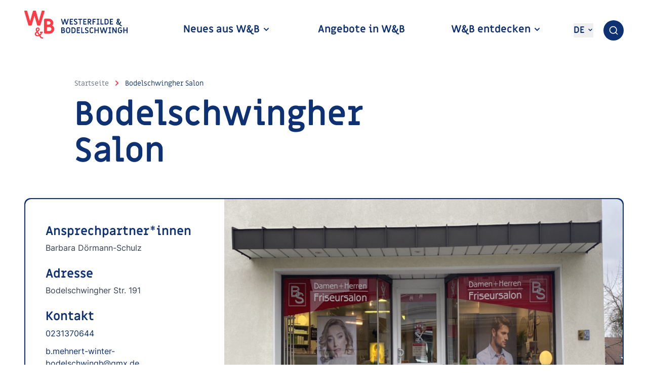

--- FILE ---
content_type: text/html; charset=utf-8
request_url: https://www.westerfilde-bodelschwingh.de/angebot/bodelschwingher-salon
body_size: 7498
content:
<!DOCTYPE html>
<html lang="de">
    <head>
        <meta charset="utf-8" />
        <meta http-equiv="X-UA-Compatible" content="IE=edge" />
        <meta name="viewport" content="width=device-width, initial-scale=1" />

        <title>
            Bodelschwingher Salon  |
            Westerfilde-Bodelschwingh
        </title>

        <link rel="icon" type="image/png" href="/img/favicon.png" />
        <meta name="keywords" content="friseur Bodelschwingh, Bodelschwingher Salon, Haare Schneiden Bodelschwingh, Friseur Westerfilde">
<meta name="description" content="Ein Friseursalon, der seit 1987 auf der Bodelschwingher Straße ist.">

<meta property="og:type" content="website">
<meta property="og:title" content="Bodelschwingher Salon">
<meta property="og:description" content="Ein Friseursalon, der seit 1987 auf der Bodelschwingher Straße ist.">
<meta property="og:image" content="https://www.westerfilde-bodelschwingh.de/assets/angebote/bodelschwingher_salon/IMG_7079.jpg">

<meta property="twitter:card" content="summary_large_image">
<meta property="twitter:title" content="Bodelschwingher Salon">
<meta property="twitter:description" content="Ein Friseursalon, der seit 1987 auf der Bodelschwingher Straße ist.">
<meta property="twitter:image" content="https://www.westerfilde-bodelschwingh.de/assets/angebote/bodelschwingher_salon/IMG_7079.jpg">


        <link rel="preload" as="style" href="https://www.westerfilde-bodelschwingh.de/build/assets/tailwind-BrF8RVIr.css" /><link rel="preload" as="style" href="https://www.westerfilde-bodelschwingh.de/build/assets/site--yIP71J4.css" /><link rel="modulepreload" href="https://www.westerfilde-bodelschwingh.de/build/assets/site-yD9ggwcX.js" /><link rel="stylesheet" href="https://www.westerfilde-bodelschwingh.de/build/assets/tailwind-BrF8RVIr.css" /><link rel="stylesheet" href="https://www.westerfilde-bodelschwingh.de/build/assets/site--yIP71J4.css" /><script type="module" src="https://www.westerfilde-bodelschwingh.de/build/assets/site-yD9ggwcX.js"></script>

        <script defer src="https://umami.laborb.de/script.js" data-website-id="4750b365-ed5e-459e-a014-da7c7eeaa6c5"></script>        
    </head>
    <body class="font-miriam overflow-x-hidden text-gray-800 text-lg">
        <header id="site-header" class="bg-white w-screen">
    <div class="container relative">

        <div  x-data="{ isMenuOpen: false }"
              x-on:menu-open.window="isMenuOpen = $event.detail"
              x-bind:class="isMenuOpen ? 'overflow-y-hidden' : ''"
              class="flex items-center justify-between pb-8 pt-4 lg:w-[calc(100%-40px)]"
        >
            <div class="mr-auto lg:w-3/12">
                <a href="/">
                    <img src="/gfx/header/logo-light.svg" class="hidden md:block h-14 relative -top-px" alt="Logo von Quartiersmanagement Westerfilde Bodelschwingh">
                    <img src="/gfx/header/logo-light_small.svg" class="block md:hidden" alt="Logo von Quartiersmanagement Westerfilde Bodelschwingh">
                </a>
            </div>
            <nav class="lg:block hidden mr-auto mt-7 lg:w-9/12">
    <ul class="flex">
        
            
                <li class="group relative text-center w-1/3">
                    <div class="flex flex-col items-center">
                        <a href="#" class="group-hover:font-bold font-bold duration-300 text-blue-700 hover:text-red-700 text-xl transition-all">
                            Neues aus W&B
                            
                                <svg class="inline stroke-current" width="16" height="16" viewBox="0 0 16 16" fill="none" xmlns="http://www.w3.org/2000/svg">
                                    <path d="M12 6L8 10L4 6" stroke-width="2" stroke-linecap="round"/>
                                </svg>
                            
                        </a>
                        <div class="bg-red-700 duration-300 h-0.75  opacity-0  group-hover:opacity-100 mt-2 transition-all w-8"></div>
                        
                            <div class="absolute bg-white group-hover:block border-2 border-blue-700 hidden px-4 py-2 rounded-xl top-[100%] z-50  nav-child">
                                <ul>
            
                <li class="block duration-300 font-bold my-2 text-blue-700 hover:text-red-700  text-base xl:text-lg  transition-all text-center">
                    <a class="block" href="/aktuelles">News
                        
                    </a>
                </li>
            
        
            
                <li class="block duration-300 font-bold my-2 text-blue-700 hover:text-red-700  text-base xl:text-lg  transition-all text-center">
                    <a class="block" href="/veranstaltungen">Veranstaltungen
                        
                    </a>
                </li>
            
        </ul>
                            </div>
                        
                    </div>
                </li>
            
        
            
                <li class="group relative text-center w-1/3">
                    <div class="flex flex-col items-center">
                        <a href="/angebote" class="group-hover:font-bold font-bold duration-300 text-blue-700 hover:text-red-700 text-xl transition-all">
                            Angebote in W&B
                            
                        </a>
                        <div class="bg-red-700 duration-300 h-0.75  opacity-0  group-hover:opacity-100 mt-2 transition-all w-8"></div>
                        
                    </div>
                </li>
            
        
            
                <li class="group relative text-center w-1/3">
                    <div class="flex flex-col items-center">
                        <a href="#" class="group-hover:font-bold font-bold duration-300 text-blue-700 hover:text-red-700 text-xl transition-all">
                            W&B entdecken
                            
                                <svg class="inline stroke-current" width="16" height="16" viewBox="0 0 16 16" fill="none" xmlns="http://www.w3.org/2000/svg">
                                    <path d="M12 6L8 10L4 6" stroke-width="2" stroke-linecap="round"/>
                                </svg>
                            
                        </a>
                        <div class="bg-red-700 duration-300 h-0.75  opacity-0  group-hover:opacity-100 mt-2 transition-all w-8"></div>
                        
                            <div class="absolute bg-white group-hover:block border-2 border-blue-700 hidden px-4 py-2 rounded-xl top-[100%] z-50  nav-child">
                                <ul>
            
                <li class="block duration-300 font-bold my-2 text-blue-700 hover:text-red-700  text-base xl:text-lg  transition-all text-center">
                    <a class="block" href="/portrait">Quartiersportrait
                        
                    </a>
                </li>
            
        
            
                <li class="block duration-300 font-bold my-2 text-blue-700 hover:text-red-700  text-base xl:text-lg  transition-all text-center">
                    <a class="block" href="/orte">Orte
                        
                    </a>
                </li>
            
        
            
                <li class="block duration-300 font-bold my-2 text-blue-700 hover:text-red-700  text-base xl:text-lg  transition-all text-center">
                    <a class="block" href="/gesichter-und-geschichten">Gesichter & Geschichten
                        
                    </a>
                </li>
            
        </ul>
                            </div>
                        
                    </div>
                </li>
            
        
    </ul>
</nav>

            <div x-data="{ langOpen: false }" x-cloak class="lg:flex hidden justify-end w-[70px] ml-auto mr-6 lg:mr-3  md:mt-1.5 lg:mt-5 px-2 relative">
    <button @click="langOpen = !langOpen" @click.away="langOpen = false" class="font-bold inline-block text-2xl lg:text-lg text-blue-700 hover:text-red-700  uppercase">
        de
        <svg class="stroke-current inline-block h-5 w-5 lg:h-3 lg:w-3" width="16" height="16" viewBox="0 0 16 16" fill="none" xmlns="http://www.w3.org/2000/svg">
    <path d="M12 6L8 10L4 6" stroke-width="2" stroke-linecap="round"/>
</svg>
    
    </button>
    <div x-show="langOpen" class="absolute block border-blue-700 border-2 bg-white right-2 rounded-lg top-10 px-4 py-3 z-50">
        
            <a href="/angebot/bodelschwingher-salon" class="block font-bold first:pb-1 pr-10 text-blue-700 hover:text-red-700">
                Deutsch
            </a>
        
            <a href="/en/angebot/bodelschwingher-salon" class="block font-bold first:pb-1 pr-10 text-blue-700 hover:text-red-700">
                English
            </a>
        
    </div>
</div>


            <!-- Mobile menu -->
            <div x-data="{ isOpen: false, selectedItem: null }"
                 x-init="$watch('isOpen', isMenuOpen => $dispatch('menu-open', isMenuOpen))"
                 x-on:resize.window="isOpen = false"
                 class="lg:hidden"
                 x-cloak
            >
                <div x-on:click="isOpen = !isOpen" class="cursor-pointer pr-4">
                    <svg class="stroke-current text-red-700 h-8 md:h-10  w-8 md:w-10" viewBox="0 0 32 32" fill="none" xmlns="http://www.w3.org/2000/svg">
    <path d="M4 16h24M4 24h24M4 8h24" stroke-width="2" stroke-linecap="round"/>
</svg>

                </div>

                <div x-show="isOpen"
                     x-on:click.away="isOpen = false"
                     class="absolute bg-white left-0 top-0 w-full z-50"
                >
                    <div class="container">
                        <div class="flex items-center justify-center pb-8 pt-4">
                            <div class="mr-auto w-3/12">
                                <a href="/">
                                    <img src="/gfx/header/logo-light.svg" class="hidden md:block" alt="Logo von Quartiersmanagement Westerfilde Bodelschwingh">
                                    <img src="/gfx/header/logo-light_small.svg" class="block md:hidden" alt="Logo von Quartiersmanagement Westerfilde Bodelschwingh">
                                </a>
                            </div>
                            <div>
                                <div x-data="{ langOpen: false }" x-cloak class="flex lg:hidden float-left ml-auto mr-6 lg:mr-3  md:mt-1.5 lg:mt-5 px-2 relative">
    <button @click="langOpen = !langOpen" @click.away="langOpen = false" class="font-bold inline-block text-2xl lg:text-lg text-blue-700 hover:text-red-700  uppercase">
        de
        <svg class="stroke-current inline-block h-5 w-5 lg:h-3 lg:w-3" width="16" height="16" viewBox="0 0 16 16" fill="none" xmlns="http://www.w3.org/2000/svg">
    <path d="M12 6L8 10L4 6" stroke-width="2" stroke-linecap="round"/>
</svg>
    
    </button>
    <div x-show="langOpen" class="absolute block border-blue-700 border-2 bg-white right-2 rounded-lg top-10 px-4 py-3 z-50">
        
            <a href="/angebot/bodelschwingher-salon" class="block font-bold first:pb-1 pr-10 text-blue-700 hover:text-red-700">
                Deutsch
            </a>
        
            <a href="/en/angebot/bodelschwingher-salon" class="block font-bold first:pb-1 pr-10 text-blue-700 hover:text-red-700">
                English
            </a>
        
    </div>
</div>

                                <div @click="isOpen = !isOpen" class="cursor-pointer float-right pr-4">
                                    <svg class="stroke-current text-red-700  h-8 md:h-10  w-8 md:w-10" viewBox="0 0 32 32" fill="none" xmlns="http://www.w3.org/2000/svg">
    <path d="M8 24 24 8M8 8l16 16" stroke="#FF3C46" stroke-width="2" stroke-linecap="round"/>
</svg>

                                </div>
                            </div>
                        </div>

                        <nav class="mt-24 md:mt-48  lg:w-9/12">
    <ul class="flex flex-col items-center md:relative space-y-10 md:w-full">
        
            <li class="group">
                
                    <div
                        class="cursor-pointer duration-300 font-bold focus:outline-none  text-blue-700 hover:text-red-700  text-xl md:text-4xl  transition-all"
                        @click="selectedItem != 0 ? selectedItem = 0 : selectedItem = null;"
                    >
                        Neues aus W&B
                        <svg class="md:h-6 inline stroke-current md:w-6" width="16" height="16" viewBox="0 0 16 16" fill="none" xmlns="http://www.w3.org/2000/svg">
                            <path d="M12 6L8 10L4 6" stroke-width="2" stroke-linecap="round"/>
                        </svg>
                        <div class="bg-red-700 duration-300  h-0.75 md:h-1  mx-auto md:mt-2  opacity-0  transition-all  w-8 md:w-14"></div>
                    </div>
                    <ul
                        class="duration-300 flex flex-col items-center max-h-0 overflow-hidden space-y-3 transition-all"
                        :class="'' == '1' || '' == '1' ? 'max-h-max' : ''"
                        x-ref='item0'
                        :style="selectedItem == 0 ? 'max-height: ' + $refs.item0.scrollHeight + 'px; margin-top: 28px;' : ''"
                    >
                        
                            
            <li class="group">
                
                    <a
                        href="/aktuelles"
                        class="cursor-pointer duration-300 font-bold group-focus:outline-none  text-blue-700 hover:text-red-700  transition-all leading-8  text-base md:text-3xl"
                    >
                        News
                    </a>
                        <div class="bg-red-700 duration-300 h-0.75 mx-auto mt-0  opacity-0  transition-all w-8"></div>
                
            </li>
        
            <li class="group">
                
                    <a
                        href="/veranstaltungen"
                        class="cursor-pointer duration-300 font-bold group-focus:outline-none  text-blue-700 hover:text-red-700  transition-all leading-8  text-base md:text-3xl"
                    >
                        Veranstaltungen
                    </a>
                        <div class="bg-red-700 duration-300 h-0.75 mx-auto mt-0  opacity-0  transition-all w-8"></div>
                
            </li>
        
                        
                    </ul>
                
            </li>
        
            <li class="group">
                
                    <a
                        href="/angebote"
                        class="cursor-pointer duration-300 font-bold group-focus:outline-none  text-blue-700 hover:text-red-700  transition-all text-xl md:text-4xl"
                    >
                        Angebote in W&B
                    </a>
                        <div class="bg-red-700 duration-300 h-0.75 mx-auto mt-0  opacity-0  transition-all w-8"></div>
                
            </li>
        
            <li class="group">
                
                    <div
                        class="cursor-pointer duration-300 font-bold focus:outline-none  text-blue-700 hover:text-red-700  text-xl md:text-4xl  transition-all"
                        @click="selectedItem != 2 ? selectedItem = 2 : selectedItem = null;"
                    >
                        W&B entdecken
                        <svg class="md:h-6 inline stroke-current md:w-6" width="16" height="16" viewBox="0 0 16 16" fill="none" xmlns="http://www.w3.org/2000/svg">
                            <path d="M12 6L8 10L4 6" stroke-width="2" stroke-linecap="round"/>
                        </svg>
                        <div class="bg-red-700 duration-300  h-0.75 md:h-1  mx-auto md:mt-2  opacity-0  transition-all  w-8 md:w-14"></div>
                    </div>
                    <ul
                        class="duration-300 flex flex-col items-center max-h-0 overflow-hidden space-y-3 transition-all"
                        :class="'' == '1' || '' == '1' ? 'max-h-max' : ''"
                        x-ref='item2'
                        :style="selectedItem == 2 ? 'max-height: ' + $refs.item2.scrollHeight + 'px; margin-top: 28px;' : ''"
                    >
                        
                            
            <li class="group">
                
                    <a
                        href="/portrait"
                        class="cursor-pointer duration-300 font-bold group-focus:outline-none  text-blue-700 hover:text-red-700  transition-all leading-8  text-base md:text-3xl"
                    >
                        Quartiersportrait
                    </a>
                        <div class="bg-red-700 duration-300 h-0.75 mx-auto mt-0  opacity-0  transition-all w-8"></div>
                
            </li>
        
            <li class="group">
                
                    <a
                        href="/orte"
                        class="cursor-pointer duration-300 font-bold group-focus:outline-none  text-blue-700 hover:text-red-700  transition-all leading-8  text-base md:text-3xl"
                    >
                        Orte
                    </a>
                        <div class="bg-red-700 duration-300 h-0.75 mx-auto mt-0  opacity-0  transition-all w-8"></div>
                
            </li>
        
            <li class="group">
                
                    <a
                        href="/gesichter-und-geschichten"
                        class="cursor-pointer duration-300 font-bold group-focus:outline-none  text-blue-700 hover:text-red-700  transition-all leading-8  text-base md:text-3xl"
                    >
                        Gesichter & Geschichten
                    </a>
                        <div class="bg-red-700 duration-300 h-0.75 mx-auto mt-0  opacity-0  transition-all w-8"></div>
                
            </li>
        
                        
                    </ul>
                
            </li>
        
    </ul>

    <ul class="flex justify-center  mb-8 md:mb-10  mt-48">
        
            <li class=" mr-8 md:mr-12 ">
                <a href="/datenschutz" class="text-blue-700 text-sm md:text-lg">Datenschutz</a>
            </li>
        
            <li class="">
                <a href="/impressum" class="text-blue-700 text-sm md:text-lg">Impressum</a>
            </li>
        
    </ul>
</nav>
                    </div>
                </div>
                <div class="absolute bg-black left-0 h-screen opacity-50 top-0 w-full z-10"
                     x-data="{ isMenuOpen: false }"
                     x-on:menu-open.window="isMenuOpen = $event.detail"
                     x-bind:class="isMenuOpen ? '' : 'hidden'"
                     x-cloak
                >
                </div>
            </div>
        </div>

        <div class="absolute right-20 md:right-[104px] lg:right-10 xl:right-12  top-3 md:top-6 lg:top-[52px] xl:top-10" id="app">
            <span class="nocache" data-nocache="da39a3ee5e6b4b0d3255bfef95601890afd80709f9e54ff8931ea5a682c166be6a6effe9"></span>
            <search-bar></search-bar>
            <span class="nocache" data-nocache="da39a3ee5e6b4b0d3255bfef95601890afd807099754d8760f9c1d01eb01cce8577bc59f"></span>
        </div>

    </div>
</header>


        <main><section class="mb-8 lg:mb-14">
    <div class="container">
        <div class="w-full md:w-10/12 mx-auto">
            <ul class="breadcrumbs flex items-center  mb-4  mt-4 md:mt-6 xl:mt-10  md:mx-auto">
    

        

        <li class=" text-gray-600  text-xs lg:text-sm">
            <a href="/">
                Startseite
            </a>
            
                <span class="mx-2 relative text-red-700 -top-px">
                    <svg class="stroke-current h-4 inline w-4" viewBox="0 0 16 16" fill="none" xmlns="http://www.w3.org/2000/svg">
    <path d="m6 12 4-4-4-4" stroke="#FF3C46" stroke-width="2" stroke-linecap="round"/>
</svg>

                </span>
            
        </li>

        

        <li class=" text-blue-700  text-xs lg:text-sm">
            <a href="/angebot/bodelschwingher-salon">
                Bodelschwingher Salon
            </a>
            
        </li>
</ul>


            <h2 class="font-bold  leading-8 md:leading-h2-md xl:leading-h2  mb-6 md:mb-0  text-3xl md:text-5xl xl:text-6xl  text-blue-700 w-3/4">
                Bodelschwingher Salon
            </h2>
        </div>
    </div>
</section>


<section class="mb-12 md:mb-16">
    <div class="container">
        <div class="w-full border-2 bg-brand-blue border-brand-blue rounded-xl flex justify-between flex-wrap lg:flex-nowrap">

            
            <div class="bg-white order-2 lg:order-1 w-full lg:w-1/3 pt-6 md:pt-8 lg:pt-12 px-4 md:px-14 lg:px-10 text-brand-blue rounded-b-xl lg:rounded-l-xl lg:rounded-r-none">
                <div>
    
        <div class="mb-4 xl:mb-6  md:w-1/2 lg:w-auto">
            <h4 class="font-bold leading-7 xl:mb-1  text-lg md:text-xl xl:text-2xl  text-blue-700">
                Ansprechpartner*innen
            </h4>
            
                <p class="font-inter text-base text-gray-800">Barbara Dörmann-Schulz</p>
            
        </div>
    

    
        <div class="mb-4 xl:mb-6  md:w-1/2 lg:w-auto">
            <h4 class="font-bold leading-7 xl:mb-1  text-lg md:text-xl xl:text-2xl  text-blue-700">
                Adresse
            </h4>
            <p class="font-inter text-base text-gray-800">Bodelschwingher Str. 191</p>
        </div>
    

    
        <div class="mb-4 xl:mb-6  md:w-1/2 lg:w-auto">

            <h4 class="font-bold leading-7 xl:mb-1  text-lg md:text-xl xl:text-2xl  text-blue-700">
                Kontakt
            </h4>

            <div class="flex flex-col">
                
                    <p class="pb-2">
                        <a href="tel:&#48;&#x32;3&#49;&#51;&#x37;&#x30;6&#x34;&#52;" class="font-inter inline-block text-base">
                            &#x30;&#50;&#x33;&#49;&#51;&#x37;&#x30;&#54;&#x34;4
                        </a>
                    </p>
                

                
                    <p class="pb-2">
                        
                            <a href="mailto:b&#x2e;meh&#110;e&#114;&#x74;&#x2d;&#119;&#x69;&#x6e;ter-&#98;o&#x64;&#x65;lschw&#x69;&#110;&#x67;h&#64;&#103;&#109;&#x78;&#46;&#x64;&#x65;" class="font-inter inline-block text-base">
                                &#98;&#46;&#x6d;eh&#110;e&#x72;t-&#x77;&#105;&#x6e;te&#114;&#45;&#98;&#x6f;d&#x65;&#108;s&#99;&#x68;&#119;&#x69;&#110;&#x67;&#x68;&#64;&#103;mx&#46;&#100;&#x65;
                            </a>
                        
                    </p>
                

                
                    <p class="pb-2">
                        <a href="https://frisoer-betrieb-dortmund.alcina.de/" class="inline-block font-inter text-base break-all" target="_blank">
                            https://frisoer-betrieb-dortmund.alcina.de/
                        </a>
                    </p>
                
            </div>
        </div>
    

    
</div>
            </div>

            
            <div class="order-1 lg:order-2 w-full lg:w-2/3 relative">
                
                    
                        <img src="/img/asset/YXNzZXRzL2FuZ2Vib3RlL2JvZGVsc2Nod2luZ2hlcl9zYWxvbi9JTUdfNzA3OS5qcGc/IMG_7079.jpg?w=1600&h=1100&fit=crop&s=17fdbbdee1698a6e191809d80b1159a6" alt="Profilbild" class="rounded-t-xl lg:rounded-r-xl lg:rounded-l-none" />
                    
                    
                
            </div>

        </div>
    </div>
</section>


<section class="overflow-x-hidden">
    <div class="container">
        <div class="lg:mx-auto  mb-8 md:mb-12 lg:mb-14 xl:mb-22  lg:w-10/12">
            
                <div class="duration-300 max-w-none prose md:prose-md group-hover:text-white">
    
        <h2>Wer wir sind</h2><p>Ein Friseursalon, der seit 1987 auf der Bodelschwingher Straße ist. Wir schätzen die netten Leute und die tolle Umgebung. </p><p><strong>Unsere Kompetenz und Erfahrung:</strong></p><ul><li><p>Individuelle Beratung</p></li><li><p>aktuelle Haarschnitt- und Stylingtrends</p></li><li><p>Haarschnitte für Herren, Damen und Kinder </p></li><li><p>kreative Farb- und Strähnchentechniken</p></li><li><p>Umformungen</p></li><li><p>klassische und moderne Hochsteckfrisuren (Hochzeitsfrisuren)</p></li><li><p>typgerechtes Make-up</p></li></ul><h2>Unsere Ziele</h2><p>Haare schneiden! </p>
    
</div>
 
            
        </div>
    </div>
</section>



    <section class="mb-12 md:mb-22 lg:mb-24 overflow-x-hidden">
        <div class="container">
            <div class="w-full md:w-10/12 mx-auto">
                <div class="relative w-full">
    
        <div class="slider">
            
                <div class="relative slider__item h-full cursor-grab">
                    <div class="flex items-center justify-center h-full relative">
                        <div class="slider-bg lg:hidden bg-blue-200 rounded-xl"></div>
                        <img src="/img/asset/YXNzZXRzL2FuZ2Vib3RlL2JvZGVsc2Nod2luZ2hlcl9zYWxvbi9JTUdfMTg3OS5qcGc/IMG_1879.jpg?h=680&s=78b7733fbda66a3137317143ec049ea1"
                            class="rounded-lg h-44 md:h-96 lg:h-[680px] w-auto max-w-none mx-auto"
                            alt=""
                        >
                        
                    </div>
                </div>
            
                <div class="relative slider__item h-full cursor-grab">
                    <div class="flex items-center justify-center h-full relative">
                        <div class="slider-bg lg:hidden bg-blue-200 rounded-xl"></div>
                        <img src="/img/asset/YXNzZXRzL2FuZ2Vib3RlL2JvZGVsc2Nod2luZ2hlcl9zYWxvbi9JTUdfMTg4MC5qcGc/IMG_1880.jpg?h=680&s=1e74581d2f1777246472462a92038363"
                            class="rounded-lg h-44 md:h-96 lg:h-[680px] w-auto max-w-none mx-auto"
                            alt=""
                        >
                        
                    </div>
                </div>
            
                <div class="relative slider__item h-full cursor-grab">
                    <div class="flex items-center justify-center h-full relative">
                        <div class="slider-bg lg:hidden bg-blue-200 rounded-xl"></div>
                        <img src="/img/asset/YXNzZXRzL2FuZ2Vib3RlL2JvZGVsc2Nod2luZ2hlcl9zYWxvbi9JTUdfMTg4Mi5qcGc/IMG_1882.jpg?h=680&s=c7e55c55bb0960e85685d777e69762e9"
                            class="rounded-lg h-44 md:h-96 lg:h-[680px] w-auto max-w-none mx-auto"
                            alt=""
                        >
                        
                    </div>
                </div>
            
                <div class="relative slider__item h-full cursor-grab">
                    <div class="flex items-center justify-center h-full relative">
                        <div class="slider-bg lg:hidden bg-blue-200 rounded-xl"></div>
                        <img src="/img/asset/YXNzZXRzL2FuZ2Vib3RlL2JvZGVsc2Nod2luZ2hlcl9zYWxvbi9JTUdfMTg4My5qcGc/IMG_1883.jpg?h=680&s=c145f1e14e1f0132159dfb824858813f"
                            class="rounded-lg h-44 md:h-96 lg:h-[680px] w-auto max-w-none mx-auto"
                            alt=""
                        >
                        
                    </div>
                </div>
            
                <div class="relative slider__item h-full cursor-grab">
                    <div class="flex items-center justify-center h-full relative">
                        <div class="slider-bg lg:hidden bg-blue-200 rounded-xl"></div>
                        <img src="/img/asset/YXNzZXRzL2FuZ2Vib3RlL2JvZGVsc2Nod2luZ2hlcl9zYWxvbi9JTUdfMTg4NS5qcGc/IMG_1885.jpg?h=680&s=ef9b9181fecb1286b8072f5084cbd572"
                            class="rounded-lg h-44 md:h-96 lg:h-[680px] w-auto max-w-none mx-auto"
                            alt=""
                        >
                        
                    </div>
                </div>
            
                <div class="relative slider__item h-full cursor-grab">
                    <div class="flex items-center justify-center h-full relative">
                        <div class="slider-bg lg:hidden bg-blue-200 rounded-xl"></div>
                        <img src="/img/asset/YXNzZXRzL2FuZ2Vib3RlL2JvZGVsc2Nod2luZ2hlcl9zYWxvbi9JTUdfNDU4OS5qcGc/IMG_4589.jpg?h=680&s=5e7e60823de387073dedf3bd938dd6b4"
                            class="rounded-lg h-44 md:h-96 lg:h-[680px] w-auto max-w-none mx-auto"
                            alt=""
                        >
                        
                    </div>
                </div>
            
        </div>
    

    
        <div class="w-full hidden justify-center  md:flex ">
            <span class="slider__btn-prev pr-8">
                <svg class="fill-current cursor-pointer duration-300 h-12 lg:h-14 hover:text-blue-700 text-red-700 transform transition  w-12 lg:w-14 -translate-y-1/2 border-2 border-white rounded-full" viewBox="0 0 56 56" fill="none" xmlns="http://www.w3.org/2000/svg">
    <circle cx="28" cy="28" transform="rotate(-180 28 28)" r="28"/><path d="M40.5 27.75h-24M24.75 19 16 27.75l8.75 8.75" stroke="#fff" stroke-width="3" stroke-linecap="round"/>
</svg>

            </span>
            <span class="slider__btn-next pl-8">
                <svg class="fill-current cursor-pointer duration-300 h-12 lg:h-14 hover:text-blue-700 rotate-180 text-red-700 transform transition w-12 lg:w-14 -translate-y-1/2 border-2 border-white rounded-full" viewBox="0 0 56 56" fill="none" xmlns="http://www.w3.org/2000/svg">
    <circle cx="28" cy="28" transform="rotate(-180 28 28)" r="28"/><path d="M40.5 27.75h-24M24.75 19 16 27.75l8.75 8.75" stroke="#fff" stroke-width="3" stroke-linecap="round"/>
</svg>

            </span>
        </div>
    
</div>

            </div>
        </div>
    </section>





<section class="mb-12 md:mb-22 lg:mb-24">
    <div class="container">
        <div class="w-full md:w-10/12 mx-auto">
            <hr class=" border-red-700 border-t-3 rounded-full">


            <h2 class="text-brand-blue font-bold text-4xl mb-16 mt-12">
                Weitere Angebote
            </h2>

            <div class="grid grid-cols-1 md:grid-cols-2 xl:grid-cols-3 gap-4 lg:gap-6">
                
                    <a href="/angebot/profiliis-stiftung-dortmund">
    <div class="bg-white hover:bg-brand-blue border-2 border-brand-blue duration-300 rounded-xl text-brand-blue hover:text-white transition pb-5 ">
        <div class="w-full overflow-hidden">
            
                
                    <img src="/img/asset/YXNzZXRzL2xvZ29fcHJvZmlsaWlzLnBuZw/logo_profiliis.png?w=680&h=400&fit=crop&s=1725d4438256fa235268d2e1a29a93a2" alt="Vorschaubild" class="rounded-t-card" />
                
            
        </div>
        <div class="font-bold px-6 pt-6 text-2xl leading-snug break-words">ProFiliis-Stiftung Dortmund</div>
    </div>
</a>

                
                    <a href="/angebot/seniorenbuero-dortmund-mengede">
    <div class="bg-white hover:bg-brand-blue border-2 border-brand-blue duration-300 rounded-xl text-brand-blue hover:text-white transition pb-5 ">
        <div class="w-full overflow-hidden">
            
                
                    <img src="/img/asset/YXNzZXRzL2ltZ18yMDIzMDkxMl8xMjMwMDMyNTh-Mi5qcGc/img_20230912_123003258~2.jpg?w=680&h=400&fit=crop&s=b691fed65e4c8d9b11c7f765e0157d22" alt="Seniorenbüro Dortmund-Mengede" class="rounded-t-card" />
                
            
        </div>
        <div class="font-bold px-6 pt-6 text-2xl leading-snug break-words">Seniorenbüro Dortmund-Mengede</div>
    </div>
</a>

                
                    <a href="/angebot/fabido-familienzentrum-speckestrasse-17">
    <div class="bg-white hover:bg-brand-blue border-2 border-brand-blue duration-300 rounded-xl text-brand-blue hover:text-white transition pb-5 ">
        <div class="w-full overflow-hidden">
            
                <img src="/gfx/misc/profile_placeholder.png" alt="Platzhalterbild für FABIDO Familienzentrum Speckestraße 17" class="w-full h-full rounded-t-card object-cover" />
            
        </div>
        <div class="font-bold px-6 pt-6 text-2xl leading-snug break-words">FABIDO Familienzentrum Speckestraße 17</div>
    </div>
</a>

                
            </div>
        </div>
    </div>
</section>
</main>

        <footer>
    <div class="bg-blue-700  py-10 md:pb-10 md:pt-14 lg:pb-12  text-white">
        <div class="container">
            <img src="/gfx/footer/logo-dark.svg"
                 class="h-10 md:h-13  mb-6 md:mb-9 lg:mb-8  w-11.25 md:w-14"
                 alt="Logo von Quartiersmanagement Westerfilde Bodelschwingh">
            <div class="flex  flex-col lg:flex-row  mb-10 md:mb-12 xl:mb-15">
                <div class="mb-10 md:mb-16 xl:mb-0  md:w-9/12 lg:w-5/12">
                    
                    <h3 class="font-bold  mb-2 md:mb-4 xl:mb-6  text-xl">
                        Westerfilde & Bodelschwingh
                    </h3>
                    
                    
                    <div class="font-inter leading-snug xl:leading-6  text-sm xl:text-base">
                        <p>In Westerfilde &amp; Bodelschwingh gibt es viel zu entdecken mit spannenden Orten, vielfältigen Angeboten und liebenswerten Menschen. Außen grün, innen bunt – unser Stadtteil ist naturnah, bunt und dynamisch!</p>
                    </div>
                    
                </div>
                <div class="lg:ml-auto  lg:w-6/12">
                    <div class="flex flex-wrap md:flex-nowrap">
                        <div class="w-1/2 md:w-1/4 lg:w-1/3">
                            <h3 class="font-bold  mb-4 xl:mb-6  text-xl">Kontakt</h3>
                            <ul class="font-inter text-sm xl:text-base">
                                <li class="mb-3 xl:mb-4">
                                    <a href="/kontakt">Kontakt</a>
                                </li>
                                
                                <li class="mb-3 xl:mb-4">
                                    <a href="mailto:&#x71;&#x6d;&#64;we&#x73;t&#x65;rf&#x69;ld&#101;&#x2d;&#x62;&#111;&#x64;&#x65;&#108;s&#99;&#104;w&#105;n&#x67;h&#x2e;&#100;e">&#x71;m&#x40;we&#x73;&#116;&#x65;&#x72;fi&#108;&#100;&#x65;&#45;&#98;&#x6f;de&#108;&#115;c&#104;&#x77;i&#x6e;&#x67;&#104;.&#x64;&#x65;</a>
                                </li>
                            </ul>
                        </div>

                        
                            <div class="mb-6 md:mb-0  w-1/2 md:w-1/4 lg:w-1/3">
                                <h3 class="font-bold  mb-4 xl:mb-6  text-xl">Sitemap</h3>
                                <ul class="font-inter text-sm xl:text-base">
                                    
                                        
                                            <li class="mb-3 xl:mb-4">
                                                <a href="/portrait">Stadtteilportrait</a>
                                            </li>
                                        
                                            <li class="mb-3 xl:mb-4">
                                                <a href="/angebote">Angebote im Stadtteil</a>
                                            </li>
                                        
                                            <li class="mb-3 xl:mb-4">
                                                <a href="/orte">Orte entdecken</a>
                                            </li>
                                        
                                            <li class="mb-3 xl:mb-4">
                                                <a href="/kontakt#redaktion">Redaktion</a>
                                            </li>
                                        
                                            <li class="mb-3 xl:mb-4">
                                                <a href="/markenkodex">Markenkodex</a>
                                            </li>
                                        
                                    
                                </ul>
                            </div>
                        
                            <div class="mb-6 md:mb-0  w-1/2 md:w-1/4 lg:w-1/3">
                                <h3 class="font-bold  mb-4 xl:mb-6  text-xl">Rechtliches</h3>
                                <ul class="font-inter text-sm xl:text-base">
                                    
                                        
                                            <li class="mb-3 xl:mb-4">
                                                <a href="/datenschutz">Datenschutz</a>
                                            </li>
                                        
                                            <li class="mb-3 xl:mb-4">
                                                <a href="/impressum">Impressum</a>
                                            </li>
                                        
                                    
                                </ul>
                            </div>
                        
                    </div>
                </div>
            </div>
            
            <div>
                <p class="font-inter opacity-40 text-sm">
                    &copy; Westerfilde & Bodelschwingh 2026
                </p>
            </div>
            
        </div>
    </div>

    <div class="container">
        <div class="flex flex-col md:flex-row justify-between py-6 md:py-10">
            <p class="font-bold mb-8 text-blue-700 text-xl w-full md:w-3/12 text-right md:text-left">
                Gefördert durch
            </p>
            <ul class="flex flex-wrap md:flex-nowrap md:w-8/12 justify-end items-start">
                <li class="mr-6 md:mr-4 lg:mr-8 xl:mr-12">
                    <a href="https://www.bmi.bund.de/DE/startseite/startseite-node.html" target="_blank">
                        <img src="/gfx/footer/bundesministerium.png" class="max-h-20 mb-5" alt="Logo Bundesministerium für Wohnen, Stadtentwicklung und Bauwesen"/>
                    </a>
                </li>
                <li class="md:mr-4 lg:mr-8 xl:mr-12">
                    <a href="https://www.staedtebaufoerderung.info/DE/Startseite/startseite_node.html" target="_blank">
                        <img src="/gfx/footer/staedtebaufoerderung.png" class="max-h-32 mb-5" alt="Logo Städtebauförderung"/>
                    </a>
                </li>
                <li class="md:mr-4 lg:mr-8 xl:mr-12">
                    <a href="https://www.mhkbd.nrw/" target="_blank">
                        <img src="/gfx/footer/ministerium-nrw.png" class="max-h-20 mb-5" alt="Logo Ministerium für Heimat, Kommunales, Bau und Digitalisierung des Landes Nordrhein-Westfalen"/>
                    </a>
                </li>
                <li class="md:shrink-0">
                    <a href="https://www.dortmund.de/de/index.html" target="_blank">
                        <img src="/gfx/footer/stadt-dortmund.svg" class="h-14 md:h-10 lg:h-16 w-auto" alt="Logo Stadt Dortmund"/>
                    </a>
                </li>
            </ul>
        </div>
    </div>
</footer>

    <script>(function() {
    function createMap() {
        var map = {};
        var els = document.getElementsByClassName('nocache');
        for (var i = 0; i < els.length; i++) {
            var section = els[i].getAttribute('data-nocache');
            map[section] = els[i];
        }
        return map;
    }

    function replaceElement(el, html) {
        const tmp = document.createElement('div');
        const fragment = document.createDocumentFragment();

        tmp.setHTMLUnsafe(html);

        while (tmp.firstChild) {
            fragment.appendChild(tmp.firstChild);
        }

        el.replaceWith(fragment);
    }

    var map = createMap();

    fetch('/!/nocache', {
        method: 'POST',
        headers: { 'Content-Type': 'application/json' },
        body: JSON.stringify({
            url: window.location.href.split('#')[0],
            sections: Object.keys(map)
        })
    })
    .then((response) => response.json())
    .then((data) => {
        map = createMap(); // Recreate map in case the DOM changed.

        const regions = data.regions;
        for (var key in regions) {
            if (map[key]) replaceElement(map[key], regions[key]);
        }

        for (const input of document.querySelectorAll('input[value="STATAMIC_CSRF_TOKEN"]')) {
            input.value = data.csrf;
        }

        for (const meta of document.querySelectorAll('meta[content="STATAMIC_CSRF_TOKEN"]')) {
            meta.content = data.csrf;
        }

        for (const input of document.querySelectorAll('script[data-csrf="STATAMIC_CSRF_TOKEN"]')) {
            input.setAttribute('data-csrf', data.csrf);
        }

        if (window.hasOwnProperty('livewire_token')) {
            window.livewire_token = data.csrf
        }

        if (window.hasOwnProperty('livewireScriptConfig')) {
            window.livewireScriptConfig.csrf = data.csrf
        }

        document.dispatchEvent(new CustomEvent('statamic:nocache.replaced', { detail: data }));
    });
})();</script></body>
</html>


--- FILE ---
content_type: text/css
request_url: https://www.westerfilde-bodelschwingh.de/build/assets/tailwind-BrF8RVIr.css
body_size: 13032
content:
@charset "UTF-8";.tns-outer{padding:0!important}.tns-outer [hidden]{display:none!important}.tns-outer [aria-controls],.tns-outer [data-action]{cursor:pointer}.tns-slider{transition:all 0s}.tns-slider>.tns-item{box-sizing:border-box}.tns-horizontal.tns-subpixel{white-space:nowrap}.tns-horizontal.tns-subpixel>.tns-item{display:inline-block;vertical-align:top;white-space:normal}.tns-horizontal.tns-no-subpixel:after{content:"";display:table;clear:both}.tns-horizontal.tns-no-subpixel>.tns-item{float:left}.tns-horizontal.tns-carousel.tns-no-subpixel>.tns-item{margin-right:-100%}.tns-no-calc{position:relative;left:0}.tns-gallery{position:relative;left:0;min-height:1px}.tns-gallery>.tns-item{position:absolute;left:-100%;transition:transform 0s,opacity 0s}.tns-gallery>.tns-slide-active{position:relative;left:auto!important}.tns-gallery>.tns-moving{transition:all .25s}.tns-autowidth{display:inline-block}.tns-lazy-img{transition:opacity .6s;opacity:.6}.tns-lazy-img.tns-complete{opacity:1}.tns-ah{transition:height 0s}.tns-ovh{overflow:hidden}.tns-visually-hidden{position:absolute;left:-10000em}.tns-transparent{opacity:0;visibility:hidden}.tns-fadeIn{opacity:1;filter:alpha(opacity=100);z-index:0}.tns-normal,.tns-fadeOut{opacity:0;filter:alpha(opacity=0);z-index:-1}.tns-vpfix{white-space:nowrap}.tns-vpfix>div,.tns-vpfix>li{display:inline-block}.tns-t-subp2{margin:0 auto;width:310px;position:relative;height:10px;overflow:hidden}.tns-t-ct{width:2333.3333333%;width:calc(100% * 70 / 3);position:absolute;right:0}.tns-t-ct:after{content:"";display:table;clear:both}.tns-t-ct>div{width:1.4285714%;width:calc(100% / 70);height:10px;float:left}@font-face{font-family:Miriam Libre;font-style:normal;font-weight:400;src:url(/build/assets/miriam-libre-v7-latin-regular-OTwFCpgE.eot);src:local(""),url(/build/assets/miriam-libre-v7-latin-regular-OTwFCpgE.eot?#iefix) format("embedded-opentype"),url(/build/assets/miriam-libre-v7-latin-regular-D3ur_5S0.woff2) format("woff2"),url(/public/fonts/miriam-libre/miriam-libre-v7-latin-regular.woff) format("woff"),url(/build/assets/miriam-libre-v7-latin-regular-eM9eRWVt.ttf) format("truetype"),url(/build/assets/miriam-libre-v7-latin-regular-DoMipqd8.svg#MiriamLibre) format("svg")}@font-face{font-family:Miriam Libre;font-style:normal;font-weight:700;src:url(/build/assets/miriam-libre-v7-latin-700-Bc4F-Zgu.eot);src:local(""),url(/build/assets/miriam-libre-v7-latin-700-Bc4F-Zgu.eot?#iefix) format("embedded-opentype"),url(/build/assets/miriam-libre-v7-latin-700-DXlvuRT_.woff2) format("woff2"),url(/build/assets/miriam-libre-v7-latin-700-CMjV0-0l.woff) format("woff"),url(/build/assets/miriam-libre-v7-latin-700-DWxdpxHW.ttf) format("truetype"),url(/build/assets/miriam-libre-v7-latin-700-DIhsyYTO.svg#MiriamLibre) format("svg")}@font-face{font-family:Inter;font-style:normal;font-weight:400;src:url(/build/assets/inter-v7-latin-regular-BItJDPkI.eot);src:local(""),url(/build/assets/inter-v7-latin-regular-BItJDPkI.eot?#iefix) format("embedded-opentype"),url(/build/assets/inter-v7-latin-regular-CsJSXEbN.woff2) format("woff2"),url(/build/assets/inter-v7-latin-regular-BhXzNtCo.woff) format("woff"),url(/build/assets/inter-v7-latin-regular-g35Xhdq6.ttf) format("truetype"),url(/build/assets/inter-v7-latin-regular-DbsYxjyH.svg#Inter) format("svg")}@font-face{font-family:Inter;font-style:normal;font-weight:700;src:url(/build/assets/inter-v7-latin-600-DeE1oEnH.eot);src:local(""),url(/build/assets/inter-v7-latin-600-DeE1oEnH.eot?#iefix) format("embedded-opentype"),url(/build/assets/inter-v7-latin-600-CqntMRy9.woff2) format("woff2"),url(/build/assets/inter-v7-latin-600-5Ojzc26t.woff) format("woff"),url(/build/assets/inter-v7-latin-600-C5kfH8uO.ttf) format("truetype"),url(/build/assets/inter-v7-latin-600-ewqpGOCw.svg#Inter) format("svg")}html{scroll-behavior:smooth}mark{font-weight:800!important;background:none!important;color:#ff3c46!important}input[type=text]:focus{outline:none;--tw-ring-color: #FF3C46;border-color:#ff3c46}.categories{-webkit-overflow-scrolling:touch}[x-cloak]{display:none}.breadcrumbs{display:flex!important}.breadcrumbs li{align-items:center!important;display:flex!important}.cta{background:linear-gradient(to left,#fff 50%,#ff3c46 50%) right;background-size:200%;transition:.25s ease-out}.cta:hover{background-position:left}.hero-slider__container button{display:none}.tns-ovh{overflow:visible!important}.slider-bg{height:100%;position:absolute;width:calc(100% - 2rem);z-index:-1}.slider-places-backdrop{background:#000;background:linear-gradient(0deg,#0006,#00000067 33%,#0000)}.tns-nav{margin-left:auto;margin-right:auto;margin-top:1.5rem;text-align:center}.tns-nav>button{margin-left:.25rem;margin-right:.25rem;height:.75rem;width:.75rem;border-radius:9999px;border-width:2px;--tw-border-opacity:1;border-color:rgb(14 49 115 / var(--tw-border-opacity, 1))}.tns-nav>button.tns-nav-active{--tw-bg-opacity:1;background-color:rgb(14 49 115 / var(--tw-bg-opacity, 1))}.slider.tns-slider{display:flex;align-items:center}.slider img{max-width:min(1184px,100vw - 3rem)}.card:hover p{--tw-text-opacity:1;color:rgb(255 255 255 / var(--tw-text-opacity, 1));transition-duration:.3s}*,:before,:after{--tw-border-spacing-x:0;--tw-border-spacing-y:0;--tw-translate-x:0;--tw-translate-y:0;--tw-rotate:0;--tw-skew-x:0;--tw-skew-y:0;--tw-scale-x:1;--tw-scale-y:1;--tw-pan-x: ;--tw-pan-y: ;--tw-pinch-zoom: ;--tw-scroll-snap-strictness:proximity;--tw-gradient-from-position: ;--tw-gradient-via-position: ;--tw-gradient-to-position: ;--tw-ordinal: ;--tw-slashed-zero: ;--tw-numeric-figure: ;--tw-numeric-spacing: ;--tw-numeric-fraction: ;--tw-ring-inset: ;--tw-ring-offset-width:0px;--tw-ring-offset-color:#fff;--tw-ring-color:rgb(59 130 246 / .5);--tw-ring-offset-shadow:0 0 #0000;--tw-ring-shadow:0 0 #0000;--tw-shadow:0 0 #0000;--tw-shadow-colored:0 0 #0000;--tw-blur: ;--tw-brightness: ;--tw-contrast: ;--tw-grayscale: ;--tw-hue-rotate: ;--tw-invert: ;--tw-saturate: ;--tw-sepia: ;--tw-drop-shadow: ;--tw-backdrop-blur: ;--tw-backdrop-brightness: ;--tw-backdrop-contrast: ;--tw-backdrop-grayscale: ;--tw-backdrop-hue-rotate: ;--tw-backdrop-invert: ;--tw-backdrop-opacity: ;--tw-backdrop-saturate: ;--tw-backdrop-sepia: ;--tw-contain-size: ;--tw-contain-layout: ;--tw-contain-paint: ;--tw-contain-style: }::backdrop{--tw-border-spacing-x:0;--tw-border-spacing-y:0;--tw-translate-x:0;--tw-translate-y:0;--tw-rotate:0;--tw-skew-x:0;--tw-skew-y:0;--tw-scale-x:1;--tw-scale-y:1;--tw-pan-x: ;--tw-pan-y: ;--tw-pinch-zoom: ;--tw-scroll-snap-strictness:proximity;--tw-gradient-from-position: ;--tw-gradient-via-position: ;--tw-gradient-to-position: ;--tw-ordinal: ;--tw-slashed-zero: ;--tw-numeric-figure: ;--tw-numeric-spacing: ;--tw-numeric-fraction: ;--tw-ring-inset: ;--tw-ring-offset-width:0px;--tw-ring-offset-color:#fff;--tw-ring-color:rgb(59 130 246 / .5);--tw-ring-offset-shadow:0 0 #0000;--tw-ring-shadow:0 0 #0000;--tw-shadow:0 0 #0000;--tw-shadow-colored:0 0 #0000;--tw-blur: ;--tw-brightness: ;--tw-contrast: ;--tw-grayscale: ;--tw-hue-rotate: ;--tw-invert: ;--tw-saturate: ;--tw-sepia: ;--tw-drop-shadow: ;--tw-backdrop-blur: ;--tw-backdrop-brightness: ;--tw-backdrop-contrast: ;--tw-backdrop-grayscale: ;--tw-backdrop-hue-rotate: ;--tw-backdrop-invert: ;--tw-backdrop-opacity: ;--tw-backdrop-saturate: ;--tw-backdrop-sepia: ;--tw-contain-size: ;--tw-contain-layout: ;--tw-contain-paint: ;--tw-contain-style: }*,:before,:after{box-sizing:border-box;border-width:0;border-style:solid;border-color:#e5e7eb}:before,:after{--tw-content: ""}html,:host{line-height:1.5;-webkit-text-size-adjust:100%;-moz-tab-size:4;-o-tab-size:4;tab-size:4;font-family:ui-sans-serif,system-ui,sans-serif,"Apple Color Emoji","Segoe UI Emoji",Segoe UI Symbol,"Noto Color Emoji";font-feature-settings:normal;font-variation-settings:normal;-webkit-tap-highlight-color:transparent}body{margin:0;line-height:inherit}hr{height:0;color:inherit;border-top-width:1px}abbr:where([title]){-webkit-text-decoration:underline dotted;text-decoration:underline dotted}h1,h2,h3,h4,h5,h6{font-size:inherit;font-weight:inherit}a{color:inherit;text-decoration:inherit}b,strong{font-weight:bolder}code,kbd,samp,pre{font-family:ui-monospace,SFMono-Regular,Menlo,Monaco,Consolas,Liberation Mono,Courier New,monospace;font-feature-settings:normal;font-variation-settings:normal;font-size:1em}small{font-size:80%}sub,sup{font-size:75%;line-height:0;position:relative;vertical-align:baseline}sub{bottom:-.25em}sup{top:-.5em}table{text-indent:0;border-color:inherit;border-collapse:collapse}button,input,optgroup,select,textarea{font-family:inherit;font-feature-settings:inherit;font-variation-settings:inherit;font-size:100%;font-weight:inherit;line-height:inherit;letter-spacing:inherit;color:inherit;margin:0;padding:0}button,select{text-transform:none}button,input:where([type=button]),input:where([type=reset]),input:where([type=submit]){-webkit-appearance:button;background-color:transparent;background-image:none}:-moz-focusring{outline:auto}:-moz-ui-invalid{box-shadow:none}progress{vertical-align:baseline}::-webkit-inner-spin-button,::-webkit-outer-spin-button{height:auto}[type=search]{-webkit-appearance:textfield;outline-offset:-2px}::-webkit-search-decoration{-webkit-appearance:none}::-webkit-file-upload-button{-webkit-appearance:button;font:inherit}summary{display:list-item}blockquote,dl,dd,h1,h2,h3,h4,h5,h6,hr,figure,p,pre{margin:0}fieldset{margin:0;padding:0}legend{padding:0}ol,ul,menu{list-style:none;margin:0;padding:0}dialog{padding:0}textarea{resize:vertical}input::-moz-placeholder,textarea::-moz-placeholder{opacity:1;color:#9ca3af}input::placeholder,textarea::placeholder{opacity:1;color:#9ca3af}button,[role=button]{cursor:pointer}:disabled{cursor:default}img,svg,video,canvas,audio,iframe,embed,object{display:block;vertical-align:middle}img,video{max-width:100%;height:auto}[hidden]:where(:not([hidden=until-found])){display:none}:root{--aa-search-input-height:44px;--aa-input-icon-size:20px;--aa-base-unit:16;--aa-spacing-factor:1;--aa-spacing:calc(var(--aa-base-unit)*var(--aa-spacing-factor)*1px);--aa-spacing-half:calc(var(--aa-spacing)/2);--aa-panel-max-height:650px;--aa-base-z-index:9999;--aa-font-size:calc(var(--aa-base-unit)*1px);--aa-font-family:inherit;--aa-font-weight-medium:500;--aa-font-weight-semibold:600;--aa-font-weight-bold:700;--aa-icon-size:20px;--aa-icon-stroke-width:1.6;--aa-icon-color-rgb:119,119,163;--aa-icon-color-alpha:1;--aa-action-icon-size:20px;--aa-text-color-rgb:38,38,39;--aa-text-color-alpha:1;--aa-primary-color-rgb:62,52,211;--aa-primary-color-alpha:.2;--aa-muted-color-rgb:128,126,163;--aa-muted-color-alpha:.6;--aa-panel-border-color-rgb:128,126,163;--aa-panel-border-color-alpha:.3;--aa-input-border-color-rgb:128,126,163;--aa-input-border-color-alpha:.8;--aa-background-color-rgb:255,255,255;--aa-background-color-alpha:1;--aa-input-background-color-rgb:255,255,255;--aa-input-background-color-alpha:1;--aa-selected-color-rgb:179,173,214;--aa-selected-color-alpha:.205;--aa-description-highlight-background-color-rgb:245,223,77;--aa-description-highlight-background-color-alpha:.5;--aa-detached-media-query:(max-width:680px);--aa-detached-modal-media-query:(min-width:680px);--aa-detached-modal-max-width:680px;--aa-detached-modal-max-height:500px;--aa-overlay-color-rgb:115,114,129;--aa-overlay-color-alpha:.4;--aa-panel-shadow:0 0 0 1px rgba(35,38,59,.1),0 6px 16px -4px rgba(35,38,59,.15);--aa-scrollbar-width:13px;--aa-scrollbar-track-background-color-rgb:234,234,234;--aa-scrollbar-track-background-color-alpha:1;--aa-scrollbar-thumb-background-color-rgb:var(--aa-background-color-rgb);--aa-scrollbar-thumb-background-color-alpha:1}@media(hover:none)and (pointer:coarse){:root{--aa-spacing-factor:1.2;--aa-action-icon-size:22px}}body.dark,body[data-theme=dark]{--aa-text-color-rgb:183,192,199;--aa-primary-color-rgb:146,138,255;--aa-muted-color-rgb:146,138,255;--aa-input-background-color-rgb:0,3,9;--aa-background-color-rgb:21,24,42;--aa-selected-color-rgb:146,138,255;--aa-selected-color-alpha:.25;--aa-description-highlight-background-color-rgb:0 255 255;--aa-description-highlight-background-color-alpha:.25;--aa-icon-color-rgb:119,119,163;--aa-panel-shadow:inset 1px 1px 0 0 #2c2e40,0 3px 8px 0 #000309;--aa-scrollbar-track-background-color-rgb:44,46,64;--aa-scrollbar-thumb-background-color-rgb:var(--aa-background-color-rgb)}.aa-Autocomplete *,.aa-DetachedFormContainer *,.aa-Panel *{box-sizing:border-box}.aa-Autocomplete,.aa-DetachedFormContainer,.aa-Panel{color:#262627;color:rgba(var(--aa-text-color-rgb),var(--aa-text-color-alpha));font-family:inherit;font-family:var(--aa-font-family);font-size:16px;font-size:var(--aa-font-size);font-weight:400;line-height:1em;margin:0;padding:0;text-align:left}.aa-Form{align-items:center;background-color:#fff;background-color:rgba(var(--aa-input-background-color-rgb),var(--aa-input-background-color-alpha));border:1px solid rgba(128,126,163,.8);border:1px solid rgba(var(--aa-input-border-color-rgb),var(--aa-input-border-color-alpha));border-radius:3px;display:flex;line-height:1em;margin:0;position:relative;width:100%}.aa-Form:focus-within{border-color:#3e34d3;border-color:rgba(var(--aa-primary-color-rgb),1);box-shadow:#3e34d333 0 0 0 2px,inset #3e34d333 0 0 0 2px;box-shadow:rgba(var(--aa-primary-color-rgb),var(--aa-primary-color-alpha)) 0 0 0 2px,inset rgba(var(--aa-primary-color-rgb),var(--aa-primary-color-alpha)) 0 0 0 2px;outline:medium none currentColor}.aa-InputWrapperPrefix{align-items:center;display:flex;flex-shrink:0;height:44px;height:var(--aa-search-input-height);order:1}.aa-Label,.aa-LoadingIndicator{cursor:auto;flex-shrink:0;height:100%;padding:0;text-align:left}.aa-Label svg,.aa-LoadingIndicator svg{color:#3e34d3;color:rgba(var(--aa-primary-color-rgb),1);height:auto;max-height:20px;max-height:var(--aa-input-icon-size);stroke-width:1.6;stroke-width:var(--aa-icon-stroke-width);width:20px;width:var(--aa-input-icon-size)}.aa-LoadingIndicator,.aa-SubmitButton{height:100%;padding-left:11px;padding-left:calc(var(--aa-spacing) * .75 - 1px);padding-right:8px;padding-right:var(--aa-spacing-half);width:47px;width:calc(var(--aa-spacing) * 1.75 + var(--aa-icon-size) - 1px)}@media(hover:none)and (pointer:coarse){.aa-LoadingIndicator,.aa-SubmitButton{padding-left:3px;padding-left:calc(var(--aa-spacing-half) / 2 - 1px);width:39px;width:calc(var(--aa-icon-size) + var(--aa-spacing) * 1.25 - 1px)}}.aa-SubmitButton{-webkit-appearance:none;-moz-appearance:none;appearance:none;background:none;border:0;margin:0}.aa-LoadingIndicator{align-items:center;display:flex;justify-content:center}.aa-LoadingIndicator[hidden]{display:none}.aa-InputWrapper{order:3;position:relative;width:100%}.aa-Input{-webkit-appearance:none;-moz-appearance:none;appearance:none;background:none;border:0;color:#262627;color:rgba(var(--aa-text-color-rgb),var(--aa-text-color-alpha));font:inherit;height:44px;height:var(--aa-search-input-height);padding:0;width:100%}.aa-Input::-moz-placeholder{color:#807ea399;color:rgba(var(--aa-muted-color-rgb),var(--aa-muted-color-alpha));opacity:1}.aa-Input::placeholder{color:#807ea399;color:rgba(var(--aa-muted-color-rgb),var(--aa-muted-color-alpha));opacity:1}.aa-Input:focus{border-color:none;box-shadow:none;outline:none}.aa-Input::-webkit-search-cancel-button,.aa-Input::-webkit-search-decoration,.aa-Input::-webkit-search-results-button,.aa-Input::-webkit-search-results-decoration{-webkit-appearance:none;appearance:none}.aa-InputWrapperSuffix{align-items:center;display:flex;height:44px;height:var(--aa-search-input-height);order:4}.aa-ClearButton{align-items:center;background:none;border:0;color:#807ea399;color:rgba(var(--aa-muted-color-rgb),var(--aa-muted-color-alpha));cursor:pointer;display:flex;height:100%;margin:0;padding:0 12.83328px;padding:0 calc(var(--aa-spacing) * .83333 - .5px)}@media(hover:none)and (pointer:coarse){.aa-ClearButton{padding:0 10.16672px;padding:0 calc(var(--aa-spacing) * .66667 - .5px)}}.aa-ClearButton:focus,.aa-ClearButton:hover{color:#262627;color:rgba(var(--aa-text-color-rgb),var(--aa-text-color-alpha))}.aa-ClearButton[hidden]{display:none}.aa-ClearButton svg{stroke-width:1.6;stroke-width:var(--aa-icon-stroke-width);width:20px;width:var(--aa-icon-size)}.aa-Panel{background-color:#fff;background-color:rgba(var(--aa-background-color-rgb),var(--aa-background-color-alpha));border-radius:4px;border-radius:calc(var(--aa-spacing) / 4);box-shadow:0 0 0 1px #23263b1a,0 6px 16px -4px #23263b26;box-shadow:var(--aa-panel-shadow);margin:8px 0 0;overflow:hidden;position:absolute;transition:opacity .2s ease-in,filter .2s ease-in}@media screen and (prefers-reduced-motion){.aa-Panel{transition:none}}.aa-Panel button{-webkit-appearance:none;-moz-appearance:none;appearance:none;background:none;border:0;margin:0;padding:0}.aa-PanelLayout{height:100%;margin:0;max-height:650px;max-height:var(--aa-panel-max-height);overflow-y:auto;padding:0;position:relative;text-align:left}.aa-PanelLayoutColumns--twoGolden{display:grid;grid-template-columns:39.2% auto;overflow:hidden;padding:0}.aa-PanelLayoutColumns--two{display:grid;grid-template-columns:repeat(2,minmax(0,1fr));overflow:hidden;padding:0}.aa-PanelLayoutColumns--three{display:grid;grid-template-columns:repeat(3,minmax(0,1fr));overflow:hidden;padding:0}.aa-Panel--stalled .aa-Source{filter:grayscale(1);opacity:.8}.aa-Panel--scrollable{margin:0;max-height:650px;max-height:var(--aa-panel-max-height);overflow-x:hidden;overflow-y:auto;padding:8px;padding:var(--aa-spacing-half);scrollbar-color:rgba(255,255,255,1) rgba(234,234,234,1);scrollbar-color:rgba(var(--aa-scrollbar-thumb-background-color-rgb),var(--aa-scrollbar-thumb-background-color-alpha)) rgba(var(--aa-scrollbar-track-background-color-rgb),var(--aa-scrollbar-track-background-color-alpha));scrollbar-width:thin}.aa-Panel--scrollable::-webkit-scrollbar{width:13px;width:var(--aa-scrollbar-width)}.aa-Panel--scrollable::-webkit-scrollbar-track{background-color:#eaeaea;background-color:rgba(var(--aa-scrollbar-track-background-color-rgb),var(--aa-scrollbar-track-background-color-alpha))}.aa-Panel--scrollable::-webkit-scrollbar-thumb{background-color:#fff;background-color:rgba(var(--aa-scrollbar-thumb-background-color-rgb),var(--aa-scrollbar-thumb-background-color-alpha));border-radius:9999px;border:3px solid rgba(234,234,234,1);border:3px solid rgba(var(--aa-scrollbar-track-background-color-rgb),var(--aa-scrollbar-track-background-color-alpha));border-right-width:2px}.aa-Source{margin:0;padding:0;position:relative;width:100%}.aa-Source:empty{display:none}.aa-SourceNoResults{font-size:1em;margin:0;padding:16px;padding:var(--aa-spacing)}.aa-List{list-style:none;margin:0}.aa-List,.aa-SourceHeader{padding:0;position:relative}.aa-SourceHeader{margin:8px .5em 8px 0;margin:var(--aa-spacing-half) .5em var(--aa-spacing-half) 0}.aa-SourceHeader:empty{display:none}.aa-SourceHeaderTitle{background:#fff;background:rgba(var(--aa-background-color-rgb),var(--aa-background-color-alpha));color:#3e34d3;color:rgba(var(--aa-primary-color-rgb),1);display:inline-block;font-size:.8em;font-weight:600;font-weight:var(--aa-font-weight-semibold);margin:0;padding:0 8px 0 0;padding:0 var(--aa-spacing-half) 0 0;position:relative;z-index:9999;z-index:var(--aa-base-z-index)}.aa-SourceHeaderLine{border-bottom:1px solid rgba(62,52,211,1);border-bottom:1px solid rgba(var(--aa-primary-color-rgb),1);display:block;height:2px;left:0;margin:0;opacity:.3;padding:0;position:absolute;right:0;top:8px;top:var(--aa-spacing-half);z-index:9998;z-index:calc(var(--aa-base-z-index) - 1)}.aa-SourceFooterSeeAll{background:linear-gradient(180deg,#fff,#807ea324);background:linear-gradient(180deg,rgba(var(--aa-background-color-rgb),var(--aa-background-color-alpha)),#807ea324);border:1px solid rgba(128,126,163,.6);border:1px solid rgba(var(--aa-muted-color-rgb),var(--aa-muted-color-alpha));border-radius:5px;box-shadow:inset 0 0 2px #fff,0 2px 2px -1px #4c455826;color:inherit;font-size:.95em;font-weight:500;font-weight:var(--aa-font-weight-medium);padding:.475em 1em .6em;-webkit-text-decoration:none;text-decoration:none}.aa-SourceFooterSeeAll:focus,.aa-SourceFooterSeeAll:hover{border:1px solid rgba(62,52,211,1);border:1px solid rgba(var(--aa-primary-color-rgb),1);color:#3e34d3;color:rgba(var(--aa-primary-color-rgb),1)}.aa-Item{align-items:center;border-radius:3px;cursor:pointer;display:grid;min-height:40px;min-height:calc(var(--aa-spacing) * 2.5);padding:4px;padding:calc(var(--aa-spacing-half) / 2)}.aa-Item[aria-selected=true]{background-color:#b3add634;background-color:rgba(var(--aa-selected-color-rgb),var(--aa-selected-color-alpha))}.aa-Item[aria-selected=true] .aa-ActiveOnly,.aa-Item[aria-selected=true] .aa-ItemActionButton{visibility:visible}.aa-ItemIcon{align-items:center;background:#fff;background:rgba(var(--aa-background-color-rgb),var(--aa-background-color-alpha));border-radius:3px;box-shadow:inset 0 0 0 1px #807ea34d;box-shadow:inset 0 0 0 1px rgba(var(--aa-panel-border-color-rgb),var(--aa-panel-border-color-alpha));color:#7777a3;color:rgba(var(--aa-icon-color-rgb),var(--aa-icon-color-alpha));display:flex;flex-shrink:0;font-size:.7em;height:28px;height:calc(var(--aa-icon-size) + var(--aa-spacing-half));justify-content:center;overflow:hidden;stroke-width:1.6;stroke-width:var(--aa-icon-stroke-width);text-align:center;width:28px;width:calc(var(--aa-icon-size) + var(--aa-spacing-half))}.aa-ItemIcon img{height:auto;max-height:20px;max-height:calc(var(--aa-icon-size) + var(--aa-spacing-half) - 8px);max-width:20px;max-width:calc(var(--aa-icon-size) + var(--aa-spacing-half) - 8px);width:auto}.aa-ItemIcon svg{height:20px;height:var(--aa-icon-size);width:20px;width:var(--aa-icon-size)}.aa-ItemIcon--alignTop{align-self:flex-start}.aa-ItemIcon--noBorder{background:none;box-shadow:none}.aa-ItemIcon--picture{height:96px;width:96px}.aa-ItemIcon--picture img{max-height:100%;max-width:100%;padding:8px;padding:var(--aa-spacing-half)}.aa-ItemContent{align-items:center;cursor:pointer;display:grid;gap:8px;grid-gap:8px;grid-gap:var(--aa-spacing-half);gap:var(--aa-spacing-half);grid-auto-flow:column;line-height:1.25em;overflow:hidden}.aa-ItemContent:empty{display:none}.aa-ItemContent mark{background:none;color:#262627;color:rgba(var(--aa-text-color-rgb),var(--aa-text-color-alpha));font-style:normal;font-weight:700;font-weight:var(--aa-font-weight-bold)}.aa-ItemContent--dual{display:flex;flex-direction:column;justify-content:space-between;text-align:left}.aa-ItemContent--dual .aa-ItemContentSubtitle,.aa-ItemContent--dual .aa-ItemContentTitle{display:block}.aa-ItemContent--indented{padding-left:36px;padding-left:calc(var(--aa-icon-size) + var(--aa-spacing))}.aa-ItemContentBody{display:grid;gap:4px;grid-gap:4px;grid-gap:calc(var(--aa-spacing-half) / 2);gap:calc(var(--aa-spacing-half) / 2)}.aa-ItemContentTitle{display:inline-block;margin:0 .5em 0 0;max-width:100%;overflow:hidden;padding:0;text-overflow:ellipsis;white-space:nowrap}.aa-ItemContentSubtitle{font-size:.92em}.aa-ItemContentSubtitleIcon:before{border-color:#807ea3a3;border-color:rgba(var(--aa-muted-color-rgb),.64);border-style:solid;content:"";display:inline-block;left:1px;position:relative;top:-3px}.aa-ItemContentSubtitle--inline .aa-ItemContentSubtitleIcon:before{border-width:0 0 1.5px;margin-left:8px;margin-left:var(--aa-spacing-half);margin-right:4px;margin-right:calc(var(--aa-spacing-half) / 2);width:10px;width:calc(var(--aa-spacing-half) + 2px)}.aa-ItemContentSubtitle--standalone{align-items:center;color:#262627;color:rgba(var(--aa-text-color-rgb),var(--aa-text-color-alpha));display:grid;gap:8px;grid-gap:8px;grid-gap:var(--aa-spacing-half);gap:var(--aa-spacing-half);grid-auto-flow:column;justify-content:start}.aa-ItemContentSubtitle--standalone .aa-ItemContentSubtitleIcon:before{border-radius:0 0 0 3px;border-width:0 0 1.5px 1.5px;height:8px;height:var(--aa-spacing-half);width:8px;width:var(--aa-spacing-half)}.aa-ItemContentSubtitleCategory{color:#807ea3;color:rgba(var(--aa-muted-color-rgb),1);font-weight:500}.aa-ItemContentDescription{color:#262627;color:rgba(var(--aa-text-color-rgb),var(--aa-text-color-alpha));font-size:.85em;max-width:100%;overflow-x:hidden;text-overflow:ellipsis}.aa-ItemContentDescription:empty{display:none}.aa-ItemContentDescription mark{background:#f5df4d80;background:rgba(var(--aa-description-highlight-background-color-rgb),var(--aa-description-highlight-background-color-alpha));color:#262627;color:rgba(var(--aa-text-color-rgb),var(--aa-text-color-alpha));font-style:normal;font-weight:500;font-weight:var(--aa-font-weight-medium)}.aa-ItemContentDash{color:#807ea399;color:rgba(var(--aa-muted-color-rgb),var(--aa-muted-color-alpha));display:none;opacity:.4}.aa-ItemContentTag{background-color:#3e34d333;background-color:rgba(var(--aa-primary-color-rgb),var(--aa-primary-color-alpha));border-radius:3px;margin:0 .4em 0 0;padding:.08em .3em}.aa-ItemLink,.aa-ItemWrapper{align-items:center;color:inherit;display:grid;gap:4px;grid-gap:4px;grid-gap:calc(var(--aa-spacing-half) / 2);gap:calc(var(--aa-spacing-half) / 2);grid-auto-flow:column;justify-content:space-between;width:100%}.aa-ItemLink{color:inherit;-webkit-text-decoration:none;text-decoration:none}.aa-ItemActions{display:grid;grid-auto-flow:column;height:100%;justify-self:end;margin:0 -5.3333333333px;margin:0 calc(var(--aa-spacing) / -3);padding:0 2px 0 0}.aa-ItemActionButton{align-items:center;background:none;border:0;color:#807ea399;color:rgba(var(--aa-muted-color-rgb),var(--aa-muted-color-alpha));cursor:pointer;display:flex;flex-shrink:0;padding:0}.aa-ItemActionButton:focus svg,.aa-ItemActionButton:hover svg{color:#262627;color:rgba(var(--aa-text-color-rgb),var(--aa-text-color-alpha))}@media(hover:none)and (pointer:coarse){.aa-ItemActionButton:focus svg,.aa-ItemActionButton:hover svg{color:inherit}}.aa-ItemActionButton svg{color:#807ea399;color:rgba(var(--aa-muted-color-rgb),var(--aa-muted-color-alpha));margin:5.3333333333px;margin:calc(var(--aa-spacing) / 3);stroke-width:1.6;stroke-width:var(--aa-icon-stroke-width);width:20px;width:var(--aa-action-icon-size)}.aa-ActiveOnly{visibility:hidden}.aa-PanelHeader{align-items:center;background:#3e34d3;background:rgba(var(--aa-primary-color-rgb),1);color:#fff;display:grid;height:var(--aa-modal-header-height);margin:0;padding:8px 16px;padding:var(--aa-spacing-half) var(--aa-spacing);position:relative}.aa-PanelHeader:after{background-image:linear-gradient(#fff,#fff0);background-image:linear-gradient(rgba(var(--aa-background-color-rgb),1),rgba(var(--aa-background-color-rgb),0));bottom:-8px;bottom:calc(var(--aa-spacing-half) * -1);content:"";height:8px;height:var(--aa-spacing-half);left:0;pointer-events:none;position:absolute;right:0;z-index:9999;z-index:var(--aa-base-z-index)}.aa-PanelFooter{background-color:#fff;background-color:rgba(var(--aa-background-color-rgb),var(--aa-background-color-alpha));box-shadow:inset 0 1px #807ea34d;box-shadow:inset 0 1px rgba(var(--aa-panel-border-color-rgb),var(--aa-panel-border-color-alpha));display:flex;justify-content:space-between;margin:0;padding:16px;padding:var(--aa-spacing);position:relative;z-index:9999;z-index:var(--aa-base-z-index)}.aa-PanelFooter:after{background-image:linear-gradient(#fff0,#807ea399);background-image:linear-gradient(rgba(var(--aa-background-color-rgb),0),rgba(var(--aa-muted-color-rgb),var(--aa-muted-color-alpha)));content:"";height:16px;height:var(--aa-spacing);left:0;opacity:.12;pointer-events:none;position:absolute;right:0;top:-16px;top:calc(var(--aa-spacing) * -1);z-index:9998;z-index:calc(var(--aa-base-z-index) - 1)}.aa-DetachedContainer{background:#fff;background:rgba(var(--aa-background-color-rgb),var(--aa-background-color-alpha));box-shadow:0 0 0 1px #23263b1a,0 6px 16px -4px #23263b26;box-shadow:var(--aa-panel-shadow);display:flex;flex-direction:column;inset:0;margin:0;overflow:hidden;padding:0;position:fixed;z-index:9999;z-index:var(--aa-base-z-index)}.aa-DetachedContainer:after{height:32px}.aa-DetachedContainer .aa-SourceHeader{margin:8px 0 8px 2px;margin:var(--aa-spacing-half) 0 var(--aa-spacing-half) 2px}.aa-DetachedContainer .aa-Panel{background-color:#fff;background-color:rgba(var(--aa-background-color-rgb),var(--aa-background-color-alpha));border-radius:0;box-shadow:none;flex-grow:1;margin:0;padding:0;position:relative}.aa-DetachedContainer .aa-PanelLayout{box-shadow:none;inset:0;margin:0;max-height:none;overflow-y:auto;position:absolute;width:100%}.aa-DetachedFormContainer{border-bottom:1px solid rgba(128,126,163,.3);border-bottom:1px solid rgba(var(--aa-panel-border-color-rgb),var(--aa-panel-border-color-alpha));display:flex;flex-direction:row;justify-content:space-between;margin:0;padding:8px;padding:var(--aa-spacing-half)}.aa-DetachedCancelButton{background:none;border:0;border-radius:3px;color:inherit;color:#262627;color:rgba(var(--aa-text-color-rgb),var(--aa-text-color-alpha));cursor:pointer;font:inherit;margin:0 0 0 8px;margin:0 0 0 var(--aa-spacing-half);padding:0 8px;padding:0 var(--aa-spacing-half)}.aa-DetachedCancelButton:focus,.aa-DetachedCancelButton:hover{box-shadow:inset 0 0 0 1px #807ea34d;box-shadow:inset 0 0 0 1px rgba(var(--aa-panel-border-color-rgb),var(--aa-panel-border-color-alpha))}.aa-DetachedContainer--modal{border-radius:6px;bottom:inherit;height:auto;margin:0 auto;max-width:680px;max-width:var(--aa-detached-modal-max-width);position:absolute;top:3%}.aa-DetachedContainer--modal .aa-PanelLayout{max-height:500px;max-height:var(--aa-detached-modal-max-height);padding-bottom:8px;padding-bottom:var(--aa-spacing-half);position:static}.aa-DetachedContainer--modal .aa-PanelLayout:empty{display:none}.aa-DetachedSearchButton{align-items:center;background-color:#fff;background-color:rgba(var(--aa-input-background-color-rgb),var(--aa-input-background-color-alpha));border:1px solid rgba(128,126,163,.8);border:1px solid rgba(var(--aa-input-border-color-rgb),var(--aa-input-border-color-alpha));border-radius:3px;color:#807ea399;color:rgba(var(--aa-muted-color-rgb),var(--aa-muted-color-alpha));cursor:pointer;display:flex;font:inherit;font-family:inherit;font-family:var(--aa-font-family);font-size:16px;font-size:var(--aa-font-size);height:44px;height:var(--aa-search-input-height);margin:0;padding:0 5.5px;padding:0 calc(var(--aa-search-input-height) / 8);position:relative;text-align:left;width:100%}.aa-DetachedSearchButton:focus{border-color:#3e34d3;border-color:rgba(var(--aa-primary-color-rgb),1);box-shadow:#3e34d333 0 0 0 3px,inset #3e34d333 0 0 0 2px;box-shadow:rgba(var(--aa-primary-color-rgb),var(--aa-primary-color-alpha)) 0 0 0 3px,inset rgba(var(--aa-primary-color-rgb),var(--aa-primary-color-alpha)) 0 0 0 2px;outline:medium none currentColor}.aa-DetachedSearchButtonIcon{align-items:center;color:#3e34d3;color:rgba(var(--aa-primary-color-rgb),1);cursor:auto;display:flex;flex-shrink:0;height:100%;justify-content:center;width:36px;width:calc(var(--aa-icon-size) + var(--aa-spacing))}.aa-DetachedSearchButtonQuery{color:#262627;color:rgba(var(--aa-text-color-rgb),1);line-height:1.25em;overflow:hidden;text-overflow:ellipsis;white-space:nowrap}.aa-DetachedSearchButtonPlaceholder[hidden]{display:none}.aa-Detached{height:100vh;overflow:hidden}.aa-DetachedOverlay{background-color:#73728166;background-color:rgba(var(--aa-overlay-color-rgb),var(--aa-overlay-color-alpha));height:100vh;left:0;margin:0;padding:0;position:fixed;right:0;top:0;z-index:9998;z-index:calc(var(--aa-base-z-index) - 1)}.aa-GradientBottom,.aa-GradientTop{height:8px;height:var(--aa-spacing-half);left:0;pointer-events:none;position:absolute;right:0;z-index:9999;z-index:var(--aa-base-z-index)}.aa-GradientTop{background-image:linear-gradient(#fff,#fff0);background-image:linear-gradient(rgba(var(--aa-background-color-rgb),1),rgba(var(--aa-background-color-rgb),0));top:0}.aa-GradientBottom{background-image:linear-gradient(#fff0,#fff);background-image:linear-gradient(rgba(var(--aa-background-color-rgb),0),rgba(var(--aa-background-color-rgb),1));border-bottom-left-radius:4px;border-bottom-left-radius:calc(var(--aa-spacing) / 4);border-bottom-right-radius:4px;border-bottom-right-radius:calc(var(--aa-spacing) / 4);bottom:0}@media(hover:none)and (pointer:coarse){.aa-DesktopOnly{display:none}}@media(hover:hover){.aa-TouchOnly{display:none}}.container{width:100%;margin-right:auto;margin-left:auto;padding-right:1.25rem;padding-left:1.25rem}@media(min-width:768px){.container{max-width:768px;padding-right:2rem;padding-left:2rem}}@media(min-width:1024px){.container{max-width:1024px;padding-right:2.5rem;padding-left:2.5rem}}@media(min-width:1280px){.container{max-width:1280px;padding-right:3rem;padding-left:3rem}}.prose{color:var(--tw-prose-body);max-width:65ch}.prose :where(p):not(:where([class~=not-prose],[class~=not-prose] *)){margin-top:0;margin-bottom:.5rem;color:#374151;font-family:Inter;font-size:1rem;line-height:1.5rem}.prose :where([class~=lead]):not(:where([class~=not-prose],[class~=not-prose] *)){color:var(--tw-prose-lead);font-size:1.25em;line-height:1.6;margin-top:1.2em;margin-bottom:1.2em}.prose :where(a):not(:where([class~=not-prose],[class~=not-prose] *)){color:#0e3173;text-decoration:underline;font-weight:500}.prose :where(strong):not(:where([class~=not-prose],[class~=not-prose] *)){color:inherit;font-weight:700}.prose :where(a strong):not(:where([class~=not-prose],[class~=not-prose] *)){color:inherit}.prose :where(blockquote strong):not(:where([class~=not-prose],[class~=not-prose] *)){color:inherit}.prose :where(thead th strong):not(:where([class~=not-prose],[class~=not-prose] *)){color:inherit}.prose :where(ol):not(:where([class~=not-prose],[class~=not-prose] *)){list-style-type:decimal;margin-top:1.25em;margin-bottom:1.25em;padding-inline-start:1.625em}.prose :where(ol[type=A]):not(:where([class~=not-prose],[class~=not-prose] *)){list-style-type:upper-alpha}.prose :where(ol[type=a]):not(:where([class~=not-prose],[class~=not-prose] *)){list-style-type:lower-alpha}.prose :where(ol[type=A s]):not(:where([class~=not-prose],[class~=not-prose] *)){list-style-type:upper-alpha}.prose :where(ol[type=a s]):not(:where([class~=not-prose],[class~=not-prose] *)){list-style-type:lower-alpha}.prose :where(ol[type=I]):not(:where([class~=not-prose],[class~=not-prose] *)){list-style-type:upper-roman}.prose :where(ol[type=i]):not(:where([class~=not-prose],[class~=not-prose] *)){list-style-type:lower-roman}.prose :where(ol[type=I s]):not(:where([class~=not-prose],[class~=not-prose] *)){list-style-type:upper-roman}.prose :where(ol[type=i s]):not(:where([class~=not-prose],[class~=not-prose] *)){list-style-type:lower-roman}.prose :where(ol[type="1"]):not(:where([class~=not-prose],[class~=not-prose] *)){list-style-type:decimal}.prose :where(ul):not(:where([class~=not-prose],[class~=not-prose] *)){list-style-type:disc;margin-top:1.25em;margin-bottom:1.25em;padding-inline-start:1.625em}.prose :where(ul):not(:where([class~=not-prose],[class~=not-prose] *)) li:before{background-color:#374151}.prose :where(ol>li):not(:where([class~=not-prose],[class~=not-prose] *))::marker{font-weight:400;color:var(--tw-prose-counters)}.prose :where(ul>li):not(:where([class~=not-prose],[class~=not-prose] *))::marker{color:var(--tw-prose-bullets)}.prose :where(dt):not(:where([class~=not-prose],[class~=not-prose] *)){color:var(--tw-prose-headings);font-weight:600;margin-top:1.25em}.prose :where(hr):not(:where([class~=not-prose],[class~=not-prose] *)){border-color:var(--tw-prose-hr);border-top-width:1px;margin-top:3em;margin-bottom:3em}.prose :where(blockquote):not(:where([class~=not-prose],[class~=not-prose] *)){font-weight:500;font-style:italic;color:var(--tw-prose-quotes);border-inline-start-width:.25rem;border-inline-start-color:var(--tw-prose-quote-borders);quotes:"“""”""‘""’";margin-top:1.6em;margin-bottom:1.6em;padding-inline-start:1em}.prose :where(blockquote p:first-of-type):not(:where([class~=not-prose],[class~=not-prose] *)):before{content:open-quote}.prose :where(blockquote p:last-of-type):not(:where([class~=not-prose],[class~=not-prose] *)):after{content:close-quote}.prose :where(h1):not(:where([class~=not-prose],[class~=not-prose] *)){color:var(--tw-prose-headings);font-weight:800;font-size:2.25em;margin-top:0;margin-bottom:.8888889em;line-height:1.1111111}.prose :where(h1 strong):not(:where([class~=not-prose],[class~=not-prose] *)){font-weight:900;color:inherit}.prose :where(h2):not(:where([class~=not-prose],[class~=not-prose] *)){color:#0e3173;font-weight:700;font-size:2rem;margin-top:2em;margin-bottom:.5em;line-height:2.85rem;font-family:Miriam Libre}.prose :where(h2 strong):not(:where([class~=not-prose],[class~=not-prose] *)){font-weight:800;color:inherit}.prose :where(h3):not(:where([class~=not-prose],[class~=not-prose] *)){color:#0e3173;font-weight:700;font-size:1.5rem;margin-top:1.6em;margin-bottom:.6em;line-height:2.1rem;font-family:Miriam Libre}.prose :where(h3 strong):not(:where([class~=not-prose],[class~=not-prose] *)){font-weight:700;color:inherit}.prose :where(h4):not(:where([class~=not-prose],[class~=not-prose] *)){color:#0e3173;font-weight:700;margin-top:1.5em;margin-bottom:.5rem;line-height:1.625rem;font-family:Miriam Libre;font-size:1.25rem}.prose :where(h4 strong):not(:where([class~=not-prose],[class~=not-prose] *)){font-weight:700;color:inherit}.prose :where(img):not(:where([class~=not-prose],[class~=not-prose] *)){margin-top:2em;margin-bottom:2em}.prose :where(picture):not(:where([class~=not-prose],[class~=not-prose] *)){display:block;margin-top:2em;margin-bottom:2em}.prose :where(video):not(:where([class~=not-prose],[class~=not-prose] *)){margin-top:2em;margin-bottom:2em}.prose :where(kbd):not(:where([class~=not-prose],[class~=not-prose] *)){font-weight:500;font-family:inherit;color:var(--tw-prose-kbd);box-shadow:0 0 0 1px var(--tw-prose-kbd-shadows),0 3px 0 var(--tw-prose-kbd-shadows);font-size:.875em;border-radius:.3125rem;padding-top:.1875em;padding-inline-end:.375em;padding-bottom:.1875em;padding-inline-start:.375em}.prose :where(code):not(:where([class~=not-prose],[class~=not-prose] *)){color:var(--tw-prose-code);font-weight:600;font-size:.875em}.prose :where(code):not(:where([class~=not-prose],[class~=not-prose] *)):before{content:"`"}.prose :where(code):not(:where([class~=not-prose],[class~=not-prose] *)):after{content:"`"}.prose :where(a code):not(:where([class~=not-prose],[class~=not-prose] *)){color:inherit}.prose :where(h1 code):not(:where([class~=not-prose],[class~=not-prose] *)){color:inherit}.prose :where(h2 code):not(:where([class~=not-prose],[class~=not-prose] *)){color:inherit;font-size:.875em}.prose :where(h3 code):not(:where([class~=not-prose],[class~=not-prose] *)){color:inherit;font-size:.9em}.prose :where(h4 code):not(:where([class~=not-prose],[class~=not-prose] *)){color:inherit}.prose :where(blockquote code):not(:where([class~=not-prose],[class~=not-prose] *)){color:inherit}.prose :where(thead th code):not(:where([class~=not-prose],[class~=not-prose] *)){color:inherit}.prose :where(pre):not(:where([class~=not-prose],[class~=not-prose] *)){color:var(--tw-prose-pre-code);background-color:var(--tw-prose-pre-bg);overflow-x:auto;font-weight:400;font-size:.875em;line-height:1.7142857;margin-top:1.7142857em;margin-bottom:1.7142857em;border-radius:.375rem;padding-top:.8571429em;padding-inline-end:1.1428571em;padding-bottom:.8571429em;padding-inline-start:1.1428571em}.prose :where(pre code):not(:where([class~=not-prose],[class~=not-prose] *)){background-color:transparent;border-width:0;border-radius:0;padding:0;font-weight:inherit;color:inherit;font-size:inherit;font-family:inherit;line-height:inherit}.prose :where(pre code):not(:where([class~=not-prose],[class~=not-prose] *)):before{content:none}.prose :where(pre code):not(:where([class~=not-prose],[class~=not-prose] *)):after{content:none}.prose :where(table):not(:where([class~=not-prose],[class~=not-prose] *)){width:100%;table-layout:auto;margin-top:2em;margin-bottom:2em;font-size:.875em;line-height:1.7142857}.prose :where(thead):not(:where([class~=not-prose],[class~=not-prose] *)){border-bottom-width:1px;border-bottom-color:var(--tw-prose-th-borders)}.prose :where(thead th):not(:where([class~=not-prose],[class~=not-prose] *)){color:var(--tw-prose-headings);font-weight:600;vertical-align:bottom;padding-inline-end:.5714286em;padding-bottom:.5714286em;padding-inline-start:.5714286em}.prose :where(tbody tr):not(:where([class~=not-prose],[class~=not-prose] *)){border-bottom-width:1px;border-bottom-color:var(--tw-prose-td-borders)}.prose :where(tbody tr:last-child):not(:where([class~=not-prose],[class~=not-prose] *)){border-bottom-width:0}.prose :where(tbody td):not(:where([class~=not-prose],[class~=not-prose] *)){vertical-align:baseline}.prose :where(tfoot):not(:where([class~=not-prose],[class~=not-prose] *)){border-top-width:1px;border-top-color:var(--tw-prose-th-borders)}.prose :where(tfoot td):not(:where([class~=not-prose],[class~=not-prose] *)){vertical-align:top}.prose :where(th,td):not(:where([class~=not-prose],[class~=not-prose] *)){text-align:start}.prose :where(figure>*):not(:where([class~=not-prose],[class~=not-prose] *)){margin-top:0;margin-bottom:0}.prose :where(figcaption):not(:where([class~=not-prose],[class~=not-prose] *)){color:var(--tw-prose-captions);font-size:.875em;line-height:1.4285714;margin-top:.8571429em}.prose{--tw-prose-body:#374151;--tw-prose-headings:#111827;--tw-prose-lead:#4b5563;--tw-prose-links:#111827;--tw-prose-bold:#111827;--tw-prose-counters:#6b7280;--tw-prose-bullets:#d1d5db;--tw-prose-hr:#e5e7eb;--tw-prose-quotes:#111827;--tw-prose-quote-borders:#e5e7eb;--tw-prose-captions:#6b7280;--tw-prose-kbd:#111827;--tw-prose-kbd-shadows:rgb(17 24 39 / 10%);--tw-prose-code:#111827;--tw-prose-pre-code:#e5e7eb;--tw-prose-pre-bg:#1f2937;--tw-prose-th-borders:#d1d5db;--tw-prose-td-borders:#e5e7eb;--tw-prose-invert-body:#d1d5db;--tw-prose-invert-headings:#fff;--tw-prose-invert-lead:#9ca3af;--tw-prose-invert-links:#fff;--tw-prose-invert-bold:#fff;--tw-prose-invert-counters:#9ca3af;--tw-prose-invert-bullets:#4b5563;--tw-prose-invert-hr:#374151;--tw-prose-invert-quotes:#f3f4f6;--tw-prose-invert-quote-borders:#374151;--tw-prose-invert-captions:#9ca3af;--tw-prose-invert-kbd:#fff;--tw-prose-invert-kbd-shadows:rgb(255 255 255 / 10%);--tw-prose-invert-code:#fff;--tw-prose-invert-pre-code:#d1d5db;--tw-prose-invert-pre-bg:rgb(0 0 0 / 50%);--tw-prose-invert-th-borders:#4b5563;--tw-prose-invert-td-borders:#374151;font-size:1rem;line-height:1.75}.prose :where(picture>img):not(:where([class~=not-prose],[class~=not-prose] *)){margin-top:0;margin-bottom:0}.prose :where(li):not(:where([class~=not-prose],[class~=not-prose] *)){margin-top:.5em;margin-bottom:.5em}.prose :where(ol>li):not(:where([class~=not-prose],[class~=not-prose] *)){padding-inline-start:.375em}.prose :where(ul>li):not(:where([class~=not-prose],[class~=not-prose] *)){padding-inline-start:.375em}.prose :where(.prose>ul>li p):not(:where([class~=not-prose],[class~=not-prose] *)){margin-top:.75em;margin-bottom:.75em}.prose :where(.prose>ul>li>p:first-child):not(:where([class~=not-prose],[class~=not-prose] *)){margin-top:1.25em}.prose :where(.prose>ul>li>p:last-child):not(:where([class~=not-prose],[class~=not-prose] *)){margin-bottom:1.25em}.prose :where(.prose>ol>li>p:first-child):not(:where([class~=not-prose],[class~=not-prose] *)){margin-top:1.25em}.prose :where(.prose>ol>li>p:last-child):not(:where([class~=not-prose],[class~=not-prose] *)){margin-bottom:1.25em}.prose :where(ul ul,ul ol,ol ul,ol ol):not(:where([class~=not-prose],[class~=not-prose] *)){margin-top:.75em;margin-bottom:.75em}.prose :where(dl):not(:where([class~=not-prose],[class~=not-prose] *)){margin-top:1.25em;margin-bottom:1.25em}.prose :where(dd):not(:where([class~=not-prose],[class~=not-prose] *)){margin-top:.5em;padding-inline-start:1.625em}.prose :where(hr+*):not(:where([class~=not-prose],[class~=not-prose] *)){margin-top:0}.prose :where(h2+*):not(:where([class~=not-prose],[class~=not-prose] *)){margin-top:0}.prose :where(h3+*):not(:where([class~=not-prose],[class~=not-prose] *)){margin-top:0}.prose :where(h4+*):not(:where([class~=not-prose],[class~=not-prose] *)){margin-top:0}.prose :where(thead th:first-child):not(:where([class~=not-prose],[class~=not-prose] *)){padding-inline-start:0}.prose :where(thead th:last-child):not(:where([class~=not-prose],[class~=not-prose] *)){padding-inline-end:0}.prose :where(tbody td,tfoot td):not(:where([class~=not-prose],[class~=not-prose] *)){padding-top:.5714286em;padding-inline-end:.5714286em;padding-bottom:.5714286em;padding-inline-start:.5714286em}.prose :where(tbody td:first-child,tfoot td:first-child):not(:where([class~=not-prose],[class~=not-prose] *)){padding-inline-start:0}.prose :where(tbody td:last-child,tfoot td:last-child):not(:where([class~=not-prose],[class~=not-prose] *)){padding-inline-end:0}.prose :where(figure):not(:where([class~=not-prose],[class~=not-prose] *)){margin-top:2em;margin-bottom:2em}.prose :where(.prose>:first-child):not(:where([class~=not-prose],[class~=not-prose] *)){margin-top:0}.prose :where(.prose>:last-child):not(:where([class~=not-prose],[class~=not-prose] *)){margin-bottom:0}.fixed{position:fixed}.absolute{position:absolute}.relative{position:relative}.inset-0{inset:0}.-bottom-1{bottom:-.25rem}.-left-4{left:-1rem}.-top-2{top:-.5rem}.-top-3{top:-.75rem}.-top-8{top:-2rem}.-top-px{top:-1px}.bottom-0{bottom:0}.left-0{left:0}.left-1\/2{left:50%}.left-10{left:2.5rem}.left-2{left:.5rem}.left-2\.5{left:.625rem}.left-4{left:1rem}.right-0{right:0}.right-2{right:.5rem}.right-20{right:5rem}.right-8{right:2rem}.top-0{top:0}.top-1\/2{top:50%}.top-10{top:2.5rem}.top-3{top:.75rem}.top-32{top:8rem}.top-\[100\%\]{top:100%}.-z-10{z-index:-10}.z-10{z-index:10}.z-20{z-index:20}.z-50{z-index:50}.order-1{order:1}.order-2{order:2}.float-right{float:right}.float-left{float:left}.mx-2{margin-left:.5rem;margin-right:.5rem}.mx-auto{margin-left:auto;margin-right:auto}.my-10{margin-top:2.5rem;margin-bottom:2.5rem}.my-12{margin-top:3rem;margin-bottom:3rem}.my-2{margin-top:.5rem;margin-bottom:.5rem}.my-8{margin-top:2rem;margin-bottom:2rem}.my-auto{margin-top:auto;margin-bottom:auto}.-mt-12{margin-top:-3rem}.-mt-20{margin-top:-5rem}.mb-0{margin-bottom:0}.mb-1{margin-bottom:.25rem}.mb-10{margin-bottom:2.5rem}.mb-12{margin-bottom:3rem}.mb-14{margin-bottom:3.5rem}.mb-16{margin-bottom:4rem}.mb-2{margin-bottom:.5rem}.mb-22{margin-bottom:5.5rem}.mb-24{margin-bottom:6rem}.mb-3{margin-bottom:.75rem}.mb-4{margin-bottom:1rem}.mb-5{margin-bottom:1.25rem}.mb-6{margin-bottom:1.5rem}.mb-8{margin-bottom:2rem}.ml-2{margin-left:.5rem}.ml-2\.5{margin-left:.625rem}.ml-3{margin-left:.75rem}.ml-4{margin-left:1rem}.ml-auto{margin-left:auto}.mr-16{margin-right:4rem}.mr-2{margin-right:.5rem}.mr-6{margin-right:1.5rem}.mr-8{margin-right:2rem}.mr-auto{margin-right:auto}.mt-0{margin-top:0}.mt-12{margin-top:3rem}.mt-16{margin-top:4rem}.mt-2{margin-top:.5rem}.mt-24{margin-top:6rem}.mt-4{margin-top:1rem}.mt-48{margin-top:12rem}.mt-6{margin-top:1.5rem}.mt-7{margin-top:1.75rem}.mt-8{margin-top:2rem}.block{display:block}.inline-block{display:inline-block}.inline{display:inline}.flex{display:flex}.inline-flex{display:inline-flex}.grid{display:grid}.hidden{display:none}.h-0\.75{height:.1875rem}.h-1\/2{height:50%}.h-10{height:2.5rem}.h-12{height:3rem}.h-14{height:3.5rem}.h-20{height:5rem}.h-4{height:1rem}.h-40{height:10rem}.h-44{height:11rem}.h-5{height:1.25rem}.h-56{height:14rem}.h-8{height:2rem}.h-80{height:20rem}.h-\[200px\]{height:200px}.h-fit{height:-moz-fit-content;height:fit-content}.h-full{height:100%}.h-screen{height:100vh}.max-h-0{max-height:0px}.max-h-20{max-height:5rem}.max-h-32{max-height:8rem}.max-h-max{max-height:-moz-max-content;max-height:max-content}.min-h-\[500px\]{min-height:500px}.w-1\/2{width:50%}.w-1\/3{width:33.333333%}.w-1\/5{width:20%}.w-10{width:2.5rem}.w-10\/12{width:83.333333%}.w-11\.25{width:2.8125rem}.w-12{width:3rem}.w-2\/3{width:66.666667%}.w-3\/12{width:25%}.w-3\/4{width:75%}.w-4{width:1rem}.w-40{width:10rem}.w-5{width:1.25rem}.w-8{width:2rem}.w-80{width:20rem}.w-\[70px\]{width:70px}.w-auto{width:auto}.w-full{width:100%}.w-screen{width:100vw}.min-w-\[60px\]{min-width:60px}.max-w-\[100px\]{max-width:100px}.max-w-max{max-width:-moz-max-content;max-width:max-content}.max-w-none{max-width:none}.flex-none{flex:none}.shrink-0{flex-shrink:0}.-translate-x-1\/2{--tw-translate-x:-50%;transform:translate(var(--tw-translate-x),var(--tw-translate-y)) rotate(var(--tw-rotate)) skew(var(--tw-skew-x)) skewY(var(--tw-skew-y)) scaleX(var(--tw-scale-x)) scaleY(var(--tw-scale-y))}.-translate-y-1\/2{--tw-translate-y:-50%;transform:translate(var(--tw-translate-x),var(--tw-translate-y)) rotate(var(--tw-rotate)) skew(var(--tw-skew-x)) skewY(var(--tw-skew-y)) scaleX(var(--tw-scale-x)) scaleY(var(--tw-scale-y))}.rotate-180{--tw-rotate:180deg;transform:translate(var(--tw-translate-x),var(--tw-translate-y)) rotate(var(--tw-rotate)) skew(var(--tw-skew-x)) skewY(var(--tw-skew-y)) scaleX(var(--tw-scale-x)) scaleY(var(--tw-scale-y))}.transform{transform:translate(var(--tw-translate-x),var(--tw-translate-y)) rotate(var(--tw-rotate)) skew(var(--tw-skew-x)) skewY(var(--tw-skew-y)) scaleX(var(--tw-scale-x)) scaleY(var(--tw-scale-y))}.cursor-grab{cursor:grab}.cursor-pointer{cursor:pointer}.appearance-none{-webkit-appearance:none;-moz-appearance:none;appearance:none}.grid-cols-1{grid-template-columns:repeat(1,minmax(0,1fr))}.grid-cols-2{grid-template-columns:repeat(2,minmax(0,1fr))}.flex-row{flex-direction:row}.flex-col{flex-direction:column}.flex-wrap{flex-wrap:wrap}.items-start{align-items:flex-start}.items-center{align-items:center}.justify-start{justify-content:flex-start}.justify-end{justify-content:flex-end}.justify-center{justify-content:center}.justify-between{justify-content:space-between}.gap-2{gap:.5rem}.gap-4{gap:1rem}.gap-x-2{-moz-column-gap:.5rem;column-gap:.5rem}.gap-x-4{-moz-column-gap:1rem;column-gap:1rem}.gap-y-3{row-gap:.75rem}.space-y-10>:not([hidden])~:not([hidden]){--tw-space-y-reverse:0;margin-top:calc(2.5rem * calc(1 - var(--tw-space-y-reverse)));margin-bottom:calc(2.5rem * var(--tw-space-y-reverse))}.space-y-12>:not([hidden])~:not([hidden]){--tw-space-y-reverse:0;margin-top:calc(3rem * calc(1 - var(--tw-space-y-reverse)));margin-bottom:calc(3rem * var(--tw-space-y-reverse))}.space-y-3>:not([hidden])~:not([hidden]){--tw-space-y-reverse:0;margin-top:calc(.75rem * calc(1 - var(--tw-space-y-reverse)));margin-bottom:calc(.75rem * var(--tw-space-y-reverse))}.overflow-hidden{overflow:hidden}.overflow-x-hidden{overflow-x:hidden}.overflow-y-hidden{overflow-y:hidden}.overflow-x-scroll{overflow-x:scroll}.truncate{overflow:hidden;text-overflow:ellipsis;white-space:nowrap}.break-words{overflow-wrap:break-word}.break-all{word-break:break-all}.rounded-cta-outer{border-radius:.625rem}.rounded-full{border-radius:9999px}.rounded-lg{border-radius:.5rem}.rounded-md{border-radius:.375rem}.rounded-none{border-radius:0}.rounded-xl{border-radius:.75rem}.rounded-b-xl{border-bottom-right-radius:.75rem;border-bottom-left-radius:.75rem}.rounded-l-xl{border-top-left-radius:.75rem;border-bottom-left-radius:.75rem}.rounded-r-cta-inner{border-top-right-radius:4.375rem;border-bottom-right-radius:4.375rem}.rounded-r-xl{border-top-right-radius:.75rem;border-bottom-right-radius:.75rem}.rounded-t{border-top-left-radius:.25rem;border-top-right-radius:.25rem}.rounded-t-\[10px\]{border-top-left-radius:10px;border-top-right-radius:10px}.rounded-t-card{border-top-left-radius:.625rem;border-top-right-radius:.625rem}.rounded-t-xl{border-top-left-radius:.75rem;border-top-right-radius:.75rem}.rounded-tl-lg{border-top-left-radius:.5rem}.rounded-tr-lg{border-top-right-radius:.5rem}.border{border-width:1px}.border-0{border-width:0px}.border-2{border-width:2px}.border-3{border-width:3px}.border-b-2{border-bottom-width:2px}.border-l-3{border-left-width:3px}.border-t{border-top-width:1px}.border-t-3{border-top-width:3px}.border-solid{border-style:solid}.border-none{border-style:none}.border-blue-200{--tw-border-opacity:1;border-color:rgb(233 240 241 / var(--tw-border-opacity, 1))}.border-blue-700,.border-brand-blue{--tw-border-opacity:1;border-color:rgb(14 49 115 / var(--tw-border-opacity, 1))}.border-brand-red,.border-red-700{--tw-border-opacity:1;border-color:rgb(255 60 70 / var(--tw-border-opacity, 1))}.border-transparent{border-color:transparent}.border-white{--tw-border-opacity:1;border-color:rgb(255 255 255 / var(--tw-border-opacity, 1))}.border-opacity-0{--tw-border-opacity:0}.bg-black{--tw-bg-opacity:1;background-color:rgb(0 0 0 / var(--tw-bg-opacity, 1))}.bg-blue-200{--tw-bg-opacity:1;background-color:rgb(233 240 241 / var(--tw-bg-opacity, 1))}.bg-blue-700,.bg-brand-blue{--tw-bg-opacity:1;background-color:rgb(14 49 115 / var(--tw-bg-opacity, 1))}.bg-brand-red{--tw-bg-opacity:1;background-color:rgb(255 60 70 / var(--tw-bg-opacity, 1))}.bg-green-300{--tw-bg-opacity:1;background-color:rgb(134 239 172 / var(--tw-bg-opacity, 1))}.bg-red-300{--tw-bg-opacity:1;background-color:rgb(252 165 165 / var(--tw-bg-opacity, 1))}.bg-red-700{--tw-bg-opacity:1;background-color:rgb(255 60 70 / var(--tw-bg-opacity, 1))}.bg-white{--tw-bg-opacity:1;background-color:rgb(255 255 255 / var(--tw-bg-opacity, 1))}.bg-cover{background-size:cover}.fill-current{fill:currentColor}.stroke-brand-blue{stroke:#0e3173}.stroke-current{stroke:currentColor}.object-cover{-o-object-fit:cover;object-fit:cover}.p-1{padding:.25rem}.p-2{padding:.5rem}.p-3{padding:.75rem}.p-4{padding:1rem}.px-1{padding-left:.25rem;padding-right:.25rem}.px-2{padding-left:.5rem;padding-right:.5rem}.px-25{padding-left:6.25rem;padding-right:6.25rem}.px-3{padding-left:.75rem;padding-right:.75rem}.px-4{padding-left:1rem;padding-right:1rem}.px-6{padding-left:1.5rem;padding-right:1.5rem}.px-8{padding-left:2rem;padding-right:2rem}.py-0\.5{padding-top:.125rem;padding-bottom:.125rem}.py-1{padding-top:.25rem;padding-bottom:.25rem}.py-10{padding-top:2.5rem;padding-bottom:2.5rem}.py-16{padding-top:4rem;padding-bottom:4rem}.py-2{padding-top:.5rem;padding-bottom:.5rem}.py-3{padding-top:.75rem;padding-bottom:.75rem}.py-4{padding-top:1rem;padding-bottom:1rem}.py-6{padding-top:1.5rem;padding-bottom:1.5rem}.pb-1{padding-bottom:.25rem}.pb-14{padding-bottom:3.5rem}.pb-2{padding-bottom:.5rem}.pb-3{padding-bottom:.75rem}.pb-4{padding-bottom:1rem}.pb-5{padding-bottom:1.25rem}.pb-8{padding-bottom:2rem}.pl-3\.5{padding-left:.875rem}.pl-4{padding-left:1rem}.pl-8{padding-left:2rem}.pr-10{padding-right:2.5rem}.pr-20{padding-right:5rem}.pr-24{padding-right:6rem}.pr-4{padding-right:1rem}.pr-8{padding-right:2rem}.pt-1{padding-top:.25rem}.pt-10{padding-top:2.5rem}.pt-12{padding-top:3rem}.pt-3{padding-top:.75rem}.pt-4{padding-top:1rem}.pt-6{padding-top:1.5rem}.pt-8{padding-top:2rem}.text-center{text-align:center}.text-right{text-align:right}.font-inter{font-family:Inter,sans}.font-miriam{font-family:Miriam Libre,sans}.text-2xl{font-size:1.5rem;line-height:2rem}.text-3xl{font-size:1.75rem}.text-4xl{font-size:2.375rem}.text-base{font-size:1rem;line-height:1.5rem}.text-lg{font-size:1.125rem;line-height:1.75rem}.text-sm{font-size:.875rem;line-height:1.25rem}.text-xl{font-size:1.25rem;line-height:1.75rem}.text-xs{font-size:.75rem;line-height:1rem}.font-bold{font-weight:700}.font-extralight{font-weight:200}.font-light{font-weight:300}.font-medium{font-weight:500}.uppercase{text-transform:uppercase}.leading-4{line-height:1rem}.leading-5{line-height:1.25rem}.leading-6{line-height:1.5rem}.leading-7{line-height:1.75rem}.leading-8{line-height:2rem}.leading-flowing-text-card-editor{line-height:1.125rem}.leading-h2-lg{line-height:2.8125rem}.leading-h2-xs{line-height:1.625rem}.leading-none{line-height:1}.leading-normal{line-height:1.5}.leading-snug{line-height:1.375}.text-blue-700,.text-brand-blue{--tw-text-opacity:1;color:rgb(14 49 115 / var(--tw-text-opacity, 1))}.text-brand-red{--tw-text-opacity:1;color:rgb(255 60 70 / var(--tw-text-opacity, 1))}.text-gray-500,.text-gray-600{--tw-text-opacity:1;color:rgb(107 114 128 / var(--tw-text-opacity, 1))}.text-gray-800{--tw-text-opacity:1;color:rgb(55 65 81 / var(--tw-text-opacity, 1))}.text-gray-900{--tw-text-opacity:1;color:rgb(17 24 39 / var(--tw-text-opacity, 1))}.text-red-700{--tw-text-opacity:1;color:rgb(255 60 70 / var(--tw-text-opacity, 1))}.text-white{--tw-text-opacity:1;color:rgb(255 255 255 / var(--tw-text-opacity, 1))}.no-underline{text-decoration-line:none}.opacity-0{opacity:0}.opacity-100{opacity:1}.opacity-20{opacity:.2}.opacity-40{opacity:.4}.opacity-50{opacity:.5}.opacity-60{opacity:.6}.filter{filter:var(--tw-blur) var(--tw-brightness) var(--tw-contrast) var(--tw-grayscale) var(--tw-hue-rotate) var(--tw-invert) var(--tw-saturate) var(--tw-sepia) var(--tw-drop-shadow)}.transition{transition-property:color,background-color,border-color,text-decoration-color,fill,stroke,opacity,box-shadow,transform,filter,backdrop-filter;transition-timing-function:cubic-bezier(.4,0,.2,1);transition-duration:.15s}.transition-all{transition-property:all;transition-timing-function:cubic-bezier(.4,0,.2,1);transition-duration:.15s}.transition-transform{transition-property:transform;transition-timing-function:cubic-bezier(.4,0,.2,1);transition-duration:.15s}.duration-300{transition-duration:.3s}.no-scrollbar::-webkit-scrollbar{display:none}.no-scrollbar{-ms-overflow-style:none;scrollbar-width:none}@media(min-width:768px){.md\:prose-md{font-size:1.125rem}.md\:prose-md :where(h2):not(:where([class~=not-prose],[class~=not-prose] *)){font-size:2.375rem;font-weight:700;line-height:2.85rem}.md\:prose-md :where(h3):not(:where([class~=not-prose],[class~=not-prose] *)){font-size:1.5rem;font-weight:700;line-height:1.75rem}.md\:prose-md :where(h4):not(:where([class~=not-prose],[class~=not-prose] *)){font-size:1.5rem;font-weight:700;line-height:1.8rem;margin-bottom:1rem}.md\:prose-md :where(p):not(:where([class~=not-prose],[class~=not-prose] *)){font-size:1.125rem;line-height:1.6875rem;margin-bottom:1rem}.md\:prose-md :where(strong):not(:where([class~=not-prose],[class~=not-prose] *)){font-weight:700}}.first\:pb-1:first-child{padding-bottom:.25rem}.hover\:border-brand-red:hover,.hover\:border-red-700:hover{--tw-border-opacity:1;border-color:rgb(255 60 70 / var(--tw-border-opacity, 1))}.hover\:border-opacity-100:hover{--tw-border-opacity:1}.hover\:bg-blue-700:hover,.hover\:bg-brand-blue:hover{--tw-bg-opacity:1;background-color:rgb(14 49 115 / var(--tw-bg-opacity, 1))}.hover\:bg-red-700:hover{--tw-bg-opacity:1;background-color:rgb(255 60 70 / var(--tw-bg-opacity, 1))}.hover\:font-bold:hover{font-weight:700}.hover\:text-blue-700:hover{--tw-text-opacity:1;color:rgb(14 49 115 / var(--tw-text-opacity, 1))}.hover\:text-brand-red:hover,.hover\:text-red-700:hover{--tw-text-opacity:1;color:rgb(255 60 70 / var(--tw-text-opacity, 1))}.hover\:text-white:hover{--tw-text-opacity:1;color:rgb(255 255 255 / var(--tw-text-opacity, 1))}.focus\:outline-none:focus{outline:2px solid transparent;outline-offset:2px}.group:hover .group-hover\:block{display:block}.group:hover .group-hover\:font-bold{font-weight:700}.group:hover .group-hover\:text-white{--tw-text-opacity:1;color:rgb(255 255 255 / var(--tw-text-opacity, 1))}.group:hover .group-hover\:opacity-100{opacity:1}.group:focus .group-focus\:rotate-180{--tw-rotate:180deg;transform:translate(var(--tw-translate-x),var(--tw-translate-y)) rotate(var(--tw-rotate)) skew(var(--tw-skew-x)) skewY(var(--tw-skew-y)) scaleX(var(--tw-scale-x)) scaleY(var(--tw-scale-y))}.group:focus .group-focus\:outline-none{outline:2px solid transparent;outline-offset:2px}@media(min-width:768px){.md\:relative{position:relative}.md\:-bottom-14{bottom:-3.5rem}.md\:-top-8{top:-2rem}.md\:right-\[104px\]{right:104px}.md\:top-6{top:1.5rem}.md\:mx-0{margin-left:0;margin-right:0}.md\:mx-auto{margin-left:auto;margin-right:auto}.md\:my-10{margin-top:2.5rem;margin-bottom:2.5rem}.md\:my-14{margin-top:3.5rem;margin-bottom:3.5rem}.md\:my-16{margin-top:4rem;margin-bottom:4rem}.md\:my-22{margin-top:5.5rem;margin-bottom:5.5rem}.md\:-mb-16{margin-bottom:-4rem}.md\:-mb-36{margin-bottom:-9rem}.md\:mb-0{margin-bottom:0}.md\:mb-1{margin-bottom:.25rem}.md\:mb-10{margin-bottom:2.5rem}.md\:mb-12{margin-bottom:3rem}.md\:mb-14{margin-bottom:3.5rem}.md\:mb-16{margin-bottom:4rem}.md\:mb-18{margin-bottom:4.5rem}.md\:mb-20{margin-bottom:5rem}.md\:mb-22{margin-bottom:5.5rem}.md\:mb-4{margin-bottom:1rem}.md\:mb-6{margin-bottom:1.5rem}.md\:mb-8{margin-bottom:2rem}.md\:mb-9{margin-bottom:2.25rem}.md\:ml-20{margin-left:5rem}.md\:ml-8{margin-left:2rem}.md\:ml-auto{margin-left:auto}.md\:mr-12{margin-right:3rem}.md\:mr-2\.5{margin-right:.625rem}.md\:mr-4{margin-right:1rem}.md\:mt-0{margin-top:0}.md\:mt-1\.5{margin-top:.375rem}.md\:mt-12{margin-top:3rem}.md\:mt-2{margin-top:.5rem}.md\:mt-22{margin-top:5.5rem}.md\:mt-4{margin-top:1rem}.md\:mt-48{margin-top:12rem}.md\:mt-6{margin-top:1.5rem}.md\:mt-8{margin-top:2rem}.md\:block{display:block}.md\:inline{display:inline}.md\:flex{display:flex}.md\:grid{display:grid}.md\:hidden{display:none}.md\:h-1{height:.25rem}.md\:h-10{height:2.5rem}.md\:h-13{height:3.25rem}.md\:h-6{height:1.5rem}.md\:h-72{height:18rem}.md\:h-96{height:24rem}.md\:h-\[320px\]{height:320px}.md\:h-auto{height:auto}.md\:w-1\/2{width:50%}.md\:w-1\/4{width:25%}.md\:w-10{width:2.5rem}.md\:w-10\/12{width:83.333333%}.md\:w-14{width:3.5rem}.md\:w-3\/12{width:25%}.md\:w-4\/12{width:33.333333%}.md\:w-5\/12{width:41.666667%}.md\:w-56{width:14rem}.md\:w-6{width:1.5rem}.md\:w-7\/12{width:58.333333%}.md\:w-72{width:18rem}.md\:w-8\/12{width:66.666667%}.md\:w-9\/12{width:75%}.md\:w-auto{width:auto}.md\:w-full{width:100%}.md\:min-w-\[100px\]{min-width:100px}.md\:max-w-full{max-width:100%}.md\:shrink-0{flex-shrink:0}.md\:grid-cols-2{grid-template-columns:repeat(2,minmax(0,1fr))}.md\:flex-row{flex-direction:row}.md\:flex-wrap{flex-wrap:wrap}.md\:flex-nowrap{flex-wrap:nowrap}.md\:justify-between{justify-content:space-between}.md\:gap-4{gap:1rem}.md\:gap-6{gap:1.5rem}.md\:rounded-l-\[10px\]{border-top-left-radius:10px;border-bottom-left-radius:10px}.md\:rounded-tr-none{border-top-right-radius:0}.md\:px-14{padding-left:3.5rem;padding-right:3.5rem}.md\:px-15{padding-left:3.75rem;padding-right:3.75rem}.md\:px-6{padding-left:1.5rem;padding-right:1.5rem}.md\:px-8{padding-left:2rem;padding-right:2rem}.md\:py-10{padding-top:2.5rem;padding-bottom:2.5rem}.md\:py-2{padding-top:.5rem;padding-bottom:.5rem}.md\:py-8{padding-top:2rem;padding-bottom:2rem}.md\:pb-10{padding-bottom:2.5rem}.md\:pb-18{padding-bottom:4.5rem}.md\:pb-8{padding-bottom:2rem}.md\:pl-15{padding-left:3.75rem}.md\:pr-0{padding-right:0}.md\:pr-15{padding-right:3.75rem}.md\:pt-14{padding-top:3.5rem}.md\:pt-18{padding-top:4.5rem}.md\:pt-6{padding-top:1.5rem}.md\:pt-8{padding-top:2rem}.md\:text-left{text-align:left}.md\:text-center{text-align:center}.md\:text-3xl{font-size:1.75rem}.md\:text-4xl{font-size:2.375rem}.md\:text-5xl{font-size:3.125rem}.md\:text-6xl{font-size:4.125rem}.md\:text-lg{font-size:1.125rem;line-height:1.75rem}.md\:text-sm{font-size:.875rem;line-height:1.25rem}.md\:text-xl{font-size:1.25rem;line-height:1.75rem}.md\:leading-7{line-height:1.75rem}.md\:leading-8{line-height:2rem}.md\:leading-\[26px\]{line-height:26px}.md\:leading-flowing-text{line-height:1.6875rem}.md\:leading-h2{line-height:4.5375rem}.md\:leading-h2-lg{line-height:2.8125rem}.md\:leading-h2-md{line-height:3.75rem}}@media(min-width:1024px){.lg\:absolute{position:absolute}.lg\:relative{position:relative}.lg\:sticky{position:sticky}.lg\:-top-16{top:-4rem}.lg\:bottom-0{bottom:0}.lg\:bottom-auto{bottom:auto}.lg\:right-0{right:0}.lg\:right-10{right:2.5rem}.lg\:top-1\/4{top:25%}.lg\:top-25{top:6.25rem}.lg\:top-30{top:7.5rem}.lg\:top-\[-143px\]{top:-143px}.lg\:top-\[52px\]{top:52px}.lg\:order-1{order:1}.lg\:order-2{order:2}.lg\:order-first{order:-9999}.lg\:order-last{order:9999}.lg\:mx-0{margin-left:0;margin-right:0}.lg\:mx-auto{margin-left:auto;margin-right:auto}.lg\:my-12{margin-top:3rem;margin-bottom:3rem}.lg\:my-16{margin-top:4rem;margin-bottom:4rem}.lg\:my-30{margin-top:7.5rem;margin-bottom:7.5rem}.lg\:mb-0{margin-bottom:0}.lg\:mb-10{margin-bottom:2.5rem}.lg\:mb-12{margin-bottom:3rem}.lg\:mb-14{margin-bottom:3.5rem}.lg\:mb-16{margin-bottom:4rem}.lg\:mb-18{margin-bottom:4.5rem}.lg\:mb-2{margin-bottom:.5rem}.lg\:mb-20{margin-bottom:5rem}.lg\:mb-24{margin-bottom:6rem}.lg\:mb-28{margin-bottom:7rem}.lg\:mb-30{margin-bottom:7.5rem}.lg\:mb-4{margin-bottom:1rem}.lg\:mb-6{margin-bottom:1.5rem}.lg\:mb-8{margin-bottom:2rem}.lg\:mb-\[-143px\]{margin-bottom:-143px}.lg\:ml-0{margin-left:0}.lg\:ml-10{margin-left:2.5rem}.lg\:ml-2{margin-left:.5rem}.lg\:ml-3{margin-left:.75rem}.lg\:ml-6{margin-left:1.5rem}.lg\:ml-auto{margin-left:auto}.lg\:mr-3{margin-right:.75rem}.lg\:mr-8{margin-right:2rem}.lg\:mt-14{margin-top:3.5rem}.lg\:mt-24{margin-top:6rem}.lg\:mt-30{margin-top:7.5rem}.lg\:mt-5{margin-top:1.25rem}.lg\:mt-8{margin-top:2rem}.lg\:block{display:block}.lg\:inline{display:inline}.lg\:flex{display:flex}.lg\:inline-flex{display:inline-flex}.lg\:grid{display:grid}.lg\:hidden{display:none}.lg\:h-10{height:2.5rem}.lg\:h-14{height:3.5rem}.lg\:h-16{height:4rem}.lg\:h-3{height:.75rem}.lg\:h-30{height:7.5rem}.lg\:h-6{height:1.5rem}.lg\:h-\[680px\]{height:680px}.lg\:h-full{height:100%}.lg\:min-h-\[420px\]{min-height:420px}.lg\:w-1\/2{width:50%}.lg\:w-1\/3{width:33.333333%}.lg\:w-10{width:2.5rem}.lg\:w-10\/12{width:83.333333%}.lg\:w-14{width:3.5rem}.lg\:w-2\/3{width:66.666667%}.lg\:w-3{width:.75rem}.lg\:w-3\/12{width:25%}.lg\:w-4\/5{width:80%}.lg\:w-5\/12{width:41.666667%}.lg\:w-6{width:1.5rem}.lg\:w-6\/12{width:50%}.lg\:w-66{width:16.5rem}.lg\:w-7\/12{width:58.333333%}.lg\:w-8\/12{width:66.666667%}.lg\:w-9\/12{width:75%}.lg\:w-\[calc\(100\%-40px\)\]{width:calc(100% - 40px)}.lg\:w-auto{width:auto}.lg\:w-full{width:100%}.lg\:cursor-default{cursor:default}.lg\:grid-cols-3{grid-template-columns:repeat(3,minmax(0,1fr))}.lg\:flex-row{flex-direction:row}.lg\:flex-wrap{flex-wrap:wrap}.lg\:flex-nowrap{flex-wrap:nowrap}.lg\:items-end{align-items:flex-end}.lg\:justify-end{justify-content:flex-end}.lg\:gap-6{gap:1.5rem}.lg\:gap-x-4{-moz-column-gap:1rem;column-gap:1rem}.lg\:rounded-l-lg{border-top-left-radius:.5rem;border-bottom-left-radius:.5rem}.lg\:rounded-l-none{border-top-left-radius:0;border-bottom-left-radius:0}.lg\:rounded-l-xl{border-top-left-radius:.75rem;border-bottom-left-radius:.75rem}.lg\:rounded-r-none{border-top-right-radius:0;border-bottom-right-radius:0}.lg\:rounded-r-xl{border-top-right-radius:.75rem;border-bottom-right-radius:.75rem}.lg\:rounded-br-lg{border-bottom-right-radius:.5rem}.lg\:rounded-tl-none{border-top-left-radius:0}.lg\:p-8{padding:2rem}.lg\:px-10{padding-left:2.5rem;padding-right:2.5rem}.lg\:px-20{padding-left:5rem;padding-right:5rem}.lg\:py-11{padding-top:2.75rem;padding-bottom:2.75rem}.lg\:py-12{padding-top:3rem;padding-bottom:3rem}.lg\:py-20{padding-top:5rem;padding-bottom:5rem}.lg\:py-4{padding-top:1rem;padding-bottom:1rem}.lg\:pb-12{padding-bottom:3rem}.lg\:pb-15{padding-bottom:3.75rem}.lg\:pl-5{padding-left:1.25rem}.lg\:pr-12{padding-right:3rem}.lg\:pr-6\.5{padding-right:1.625rem}.lg\:pt-12{padding-top:3rem}.lg\:pt-16{padding-top:4rem}.lg\:pt-4{padding-top:1rem}.lg\:text-left{text-align:left}.lg\:text-2xl{font-size:1.5rem;line-height:2rem}.lg\:text-3xl{font-size:1.75rem}.lg\:text-4xl{font-size:2.375rem}.lg\:text-lg{font-size:1.125rem;line-height:1.75rem}.lg\:text-sm{font-size:.875rem;line-height:1.25rem}.lg\:text-xl{font-size:1.25rem;line-height:1.75rem}.lg\:leading-7{line-height:1.75rem}.lg\:leading-h2-lg{line-height:2.8125rem}.lg\:leading-h2-xs{line-height:1.625rem}}@media(min-width:1280px){.xl\:-top-3{top:-.75rem}.xl\:-top-32{top:-8rem}.xl\:left-4{left:1rem}.xl\:right-12{right:3rem}.xl\:top-10{top:2.5rem}.xl\:top-\[-163px\]{top:-163px}.xl\:my-12{margin-top:3rem;margin-bottom:3rem}.xl\:my-16{margin-top:4rem;margin-bottom:4rem}.xl\:mb-0{margin-bottom:0}.xl\:mb-1{margin-bottom:.25rem}.xl\:mb-10{margin-bottom:2.5rem}.xl\:mb-12{margin-bottom:3rem}.xl\:mb-14{margin-bottom:3.5rem}.xl\:mb-15{margin-bottom:3.75rem}.xl\:mb-16\.5{margin-bottom:4.125rem}.xl\:mb-2{margin-bottom:.5rem}.xl\:mb-20{margin-bottom:5rem}.xl\:mb-22{margin-bottom:5.5rem}.xl\:mb-24{margin-bottom:6rem}.xl\:mb-30{margin-bottom:7.5rem}.xl\:mb-4{margin-bottom:1rem}.xl\:mb-6{margin-bottom:1.5rem}.xl\:mb-8{margin-bottom:2rem}.xl\:mb-\[-163px\]{margin-bottom:-163px}.xl\:ml-6{margin-left:1.5rem}.xl\:mr-12{margin-right:3rem}.xl\:mr-6{margin-right:1.5rem}.xl\:mt-10{margin-top:2.5rem}.xl\:mt-14{margin-top:3.5rem}.xl\:mt-22{margin-top:5.5rem}.xl\:mt-24{margin-top:6rem}.xl\:h-50{height:12.5rem}.xl\:min-h-\[530px\]{min-height:530px}.xl\:w-10\/12{width:83.333333%}.xl\:w-4\/12{width:33.333333%}.xl\:w-5\/12{width:41.666667%}.xl\:w-5\/6{width:83.333333%}.xl\:w-50{width:12.5rem}.xl\:w-7\/12{width:58.333333%}.xl\:w-8\/12{width:66.666667%}.xl\:w-9\/12{width:75%}.xl\:w-auto{width:auto}.xl\:grid-cols-3{grid-template-columns:repeat(3,minmax(0,1fr))}.xl\:px-10{padding-left:2.5rem;padding-right:2.5rem}.xl\:px-25{padding-left:6.25rem;padding-right:6.25rem}.xl\:px-6{padding-left:1.5rem;padding-right:1.5rem}.xl\:py-12{padding-top:3rem;padding-bottom:3rem}.xl\:py-22{padding-top:5.5rem;padding-bottom:5.5rem}.xl\:py-5{padding-top:1.25rem;padding-bottom:1.25rem}.xl\:pb-30{padding-bottom:7.5rem}.xl\:pr-22{padding-right:5.5rem}.xl\:text-2xl{font-size:1.5rem;line-height:2rem}.xl\:text-3xl{font-size:1.75rem}.xl\:text-4xl{font-size:2.375rem}.xl\:text-5xl{font-size:3.125rem}.xl\:text-6xl{font-size:4.125rem}.xl\:text-7xl{font-size:5.5rem}.xl\:text-base{font-size:1rem;line-height:1.5rem}.xl\:text-lg{font-size:1.125rem;line-height:1.75rem}.xl\:text-xl{font-size:1.25rem;line-height:1.75rem}.xl\:leading-6{line-height:1.5rem}.xl\:leading-7{line-height:1.75rem}.xl\:leading-h1{line-height:6rem}.xl\:leading-h2{line-height:4.5375rem}.xl\:leading-h2-md{line-height:3.75rem}}


--- FILE ---
content_type: image/svg+xml
request_url: https://www.westerfilde-bodelschwingh.de/gfx/footer/logo-dark.svg
body_size: 3012
content:
<svg width="56" height="52" viewBox="0 0 56 52" fill="none" xmlns="http://www.w3.org/2000/svg">
<g clip-path="url(#clip0_15_2742)">
<path d="M24.1618 27.8369C24.3894 28.0155 24.6716 28.1107 24.9611 28.1066H28.6169C28.9018 28.1102 29.1808 28.0263 29.4162 27.8662C29.5396 27.7884 29.6459 27.6864 29.7287 27.5665C29.8116 27.4466 29.8692 27.3112 29.8982 27.1685L37.5976 1.37077C37.6486 1.21355 37.663 1.04677 37.6395 0.883172C37.6161 0.719573 37.5555 0.563478 37.4624 0.426804C37.3646 0.285631 37.2323 0.17169 37.078 0.0957671C36.9237 0.0198438 36.7526 -0.0155517 36.5808 -0.00706737H33.4305C33.1397 -0.013002 32.8563 0.0847047 32.6312 0.2685C32.4098 0.4336 32.2521 0.669586 32.1845 0.936895L26.9595 19.6989L21.5111 0.948622C21.44 0.673973 21.2786 0.431073 21.0527 0.258849C20.8268 0.086625 20.5494 -0.00495089 20.2651 -0.001203H17.2617C16.974 -0.00541169 16.6936 0.0898848 16.4683 0.2685C16.2476 0.436714 16.0902 0.674272 16.0216 0.94276L10.7907 19.7047L5.34821 0.948622C5.27996 0.67837 5.12265 0.438841 4.90153 0.2685C4.67394 0.0898892 4.39175 -0.00532279 4.1022 -0.001203H1.09884C0.953744 -0.00474352 0.809468 0.0215365 0.674988 0.0760045C0.540508 0.130473 0.418703 0.211964 0.317147 0.315406C0.215575 0.410935 0.134935 0.526413 0.0803119 0.654567C0.0256885 0.78272 -0.00173594 0.920773 -0.0002339 1.06002C-0.00791714 1.16634 0.0102287 1.27294 0.0526629 1.37077L7.55224 27.1685C7.61876 27.4395 7.77642 27.6795 7.99893 27.8486C8.22652 28.0272 8.5087 28.1224 8.79825 28.1183H12.4658C12.7506 28.122 13.0297 28.038 13.2651 27.8779C13.5125 27.7175 13.6875 27.4672 13.7529 27.1802L18.7781 9.5205L23.7269 27.1685C23.7927 27.4336 23.9459 27.669 24.1618 27.8369Z" fill="#FF3C46"/>
<path d="M54.8776 30.0368C54.212 28.9771 53.2552 28.1304 52.121 27.5977C52.7987 26.9951 53.3407 26.2561 53.7115 25.4295C54.0822 24.6029 54.2733 23.7073 54.2722 22.8017C54.2847 21.3902 53.9021 20.0033 53.1672 18.7972C52.4497 17.6003 51.4383 16.6055 50.2285 15.9066C48.9776 15.1893 47.5571 14.8188 46.1143 14.8337H39.3142C39.056 14.8319 38.8002 14.8831 38.5626 14.9839C38.325 15.0848 38.1107 15.2332 37.933 15.42C37.7468 15.5982 37.5988 15.8121 37.4977 16.0489C37.3967 16.2857 37.3448 16.5405 37.3452 16.7978V40.948C37.3444 41.2039 37.3944 41.4573 37.4922 41.6938C37.59 41.9304 37.7337 42.1453 37.915 42.3262C38.0964 42.5071 38.3118 42.6504 38.5489 42.748C38.786 42.8455 39.0401 42.8953 39.2965 42.8946H47.2604C48.7855 42.9041 50.2861 42.5123 51.611 41.7588C52.9359 41.0054 54.0383 39.9168 54.807 38.6028C55.5886 37.2779 55.9949 35.7661 55.9825 34.2289C56.0243 32.7548 55.6408 31.2997 54.8776 30.0368ZM50.7634 34.2054C50.7855 34.6977 50.7055 35.1892 50.5285 35.6492C50.3516 36.1092 50.0814 36.5279 49.7348 36.879C49.3899 37.2227 48.9773 37.4913 48.5231 37.6679C48.0689 37.8445 47.5829 37.9253 47.0959 37.9051H42.5761V30.6582H47.0959C47.5787 30.6431 48.0596 30.7251 48.51 30.8993C48.9603 31.0736 49.3709 31.3366 49.7172 31.6726C50.06 31.9976 50.3299 32.3913 50.5092 32.8279C50.6885 33.2644 50.7731 33.7339 50.7575 34.2054H50.7634ZM42.5702 19.7763H45.7793C46.2068 19.7681 46.6317 19.8447 47.0292 20.0017C47.4267 20.1588 47.789 20.393 48.095 20.6909C48.4039 20.969 48.65 21.3093 48.8172 21.6893C48.9844 22.0694 49.0688 22.4805 49.0648 22.8955C49.0656 23.2997 48.9794 23.6994 48.8121 24.0675C48.6448 24.4357 48.4003 24.7638 48.095 25.0296C47.789 25.3276 47.4267 25.5618 47.0292 25.7188C46.6317 25.8759 46.2068 25.9525 45.7793 25.9443H42.5702V19.7763Z" fill="#FF3C46"/>
<path d="M34.4828 49.8129H33.895C33.3908 49.8432 32.8887 49.7271 32.4492 49.4788C31.9796 49.117 31.581 48.6717 31.2737 48.1654L30.0982 46.3244C31.0043 45.62 31.7513 44.733 32.2905 43.7212C32.6527 43.0399 32.9047 42.3058 33.0369 41.5459H33.9126C33.9924 41.5472 34.0715 41.5323 34.1453 41.502C34.2191 41.4718 34.2859 41.4269 34.3417 41.3701C34.3987 41.3144 34.4437 41.2477 34.474 41.1741C34.5043 41.1006 34.5193 41.0216 34.518 40.942V39.8691C34.52 39.79 34.506 39.7113 34.4767 39.6377C34.4474 39.5641 34.4035 39.4973 34.3476 39.4411C34.2315 39.3276 34.0752 39.2644 33.9126 39.2652H30.0394C29.9601 39.2632 29.8812 39.2772 29.8075 39.3064C29.7337 39.3357 29.6667 39.3795 29.6104 39.4352C29.4966 39.551 29.4333 39.707 29.4341 39.8691V40.9362C29.4328 41.0157 29.4478 41.0947 29.4781 41.1683C29.5084 41.2419 29.5534 41.3085 29.6104 41.3642C29.6662 41.421 29.733 41.4659 29.8068 41.4962C29.8805 41.5264 29.9597 41.5413 30.0394 41.5401H30.6272C30.5289 41.92 30.393 42.2892 30.2216 42.6424C29.8823 43.3242 29.4132 43.9335 28.8404 44.4365L25.5843 39.3649C26.4397 38.643 27.2266 37.8442 27.9353 36.9786C28.4848 36.3182 28.7935 35.4914 28.8111 34.6333C28.8157 34.0469 28.6525 33.4713 28.3409 32.9741C28.0238 32.4782 27.582 32.0739 27.0596 31.8014C26.4801 31.5111 25.8392 31.3637 25.1907 31.3719C24.5423 31.3801 23.9053 31.5435 23.3333 31.8483C22.7403 32.1693 22.2464 32.6457 21.9051 33.2262C21.5438 33.8533 21.3609 34.5669 21.3761 35.29C21.3736 35.9829 21.5053 36.6698 21.764 37.3128C22.0139 37.92 22.3086 38.5079 22.6456 39.0717C21.8405 39.6862 21.1141 40.397 20.4828 41.1883C19.9627 41.8969 19.6883 42.7552 19.7011 43.6332C19.6747 44.2493 19.7953 44.8628 20.0527 45.4233C20.3102 45.9839 20.6973 46.4756 21.1822 46.8579C22.2867 47.6599 23.6319 48.063 24.9966 48.0012C26.0217 48.0025 27.0382 47.8137 27.9941 47.4442L29.5869 49.9126C29.9955 50.5876 30.5793 51.14 31.2765 51.5115C31.9738 51.883 32.7586 52.0598 33.5483 52.0233H34.4828C34.5635 52.0254 34.6438 52.0108 34.7186 51.9806C34.7934 51.9503 34.8612 51.905 34.9177 51.8474C34.9746 51.7918 35.0197 51.7251 35.05 51.6515C35.0803 51.5779 35.0953 51.499 35.094 51.4194V50.4403C35.0948 50.2782 35.0314 50.1222 34.9177 50.0064C34.8627 49.9457 34.7957 49.8971 34.7207 49.8638C34.6458 49.8305 34.5648 49.8131 34.4828 49.8129ZM25.2258 33.4607C25.4177 33.4519 25.6094 33.4811 25.79 33.5465C25.9705 33.6119 26.1363 33.7123 26.2779 33.8418C26.4072 33.9596 26.5093 34.1039 26.5773 34.2648C26.6453 34.4258 26.6775 34.5995 26.6717 34.774C26.6522 35.2089 26.4819 35.6234 26.1897 35.9467C25.664 36.5436 25.0922 37.0984 24.4794 37.6059C24.0311 36.8829 23.7761 36.0573 23.7388 35.2079C23.7089 34.7435 23.8558 34.2849 24.1503 33.9239C24.2838 33.7718 24.4496 33.6513 24.6356 33.5712C24.8217 33.4911 25.0233 33.4533 25.2258 33.4607ZM23.8211 40.8834L26.8304 45.5739C26.305 45.7358 25.758 45.8168 25.2082 45.8143C24.4002 45.8565 23.5986 45.652 22.9101 45.228C22.6393 45.0405 22.4214 44.7868 22.2773 44.4911C22.1332 44.1953 22.0678 43.8676 22.0873 43.5394C22.0783 43.0623 22.2339 42.5965 22.5281 42.2202C22.9106 41.7303 23.344 41.2822 23.8211 40.8834Z" fill="#FF3C46"/>
</g>
<defs>
<clipPath id="clip0_15_2742">
<rect width="56" height="52" fill="white"/>
</clipPath>
</defs>
</svg>


--- FILE ---
content_type: image/svg+xml
request_url: https://www.westerfilde-bodelschwingh.de/gfx/footer/stadt-dortmund.svg
body_size: 7770
content:
<?xml version="1.0" encoding="UTF-8" standalone="no"?>
<!DOCTYPE svg PUBLIC "-//W3C//DTD SVG 1.1//EN" "http://www.w3.org/Graphics/SVG/1.1/DTD/svg11.dtd">
<svg width="100%" height="100%" viewBox="0 0 680 250" version="1.1" xmlns="http://www.w3.org/2000/svg" xmlns:xlink="http://www.w3.org/1999/xlink" xml:space="preserve" xmlns:serif="http://www.serif.com/" style="fill-rule:evenodd;clip-rule:evenodd;stroke-linejoin:round;stroke-miterlimit:2;">
    <g transform="matrix(4.16667,0,0,4.16667,0,0)">
        <path d="M102.833,0.414L102.833,31.043C102.833,37.202 104.056,39.928 106.134,43.964C111.156,53.735 121.2,59.862 132.175,59.994C132.294,59.994 132.414,60 132.533,60C142.16,60 151.205,55.344 156.775,47.476C160.289,42.514 162.418,36.76 162.418,30.468L162.418,0.414L102.833,0.414Z" style="fill:rgb(35,31,32);fill-rule:nonzero;"/>
        <path d="M103.346,0.928L103.346,31.031C103.346,37.085 104.549,39.763 106.59,43.73C111.526,53.334 121.396,59.354 132.183,59.484C132.3,59.484 132.417,59.491 132.535,59.491C141.996,59.491 150.884,54.914 156.359,47.182C159.811,42.306 161.905,36.649 161.905,30.466L161.905,0.928L103.346,0.928Z" style="fill:rgb(255,203,3);fill-rule:nonzero;"/>
        <path d="M138.835,37.246L142.821,39.636L140.233,40.839L141.93,43.875L142.047,43.758L142.158,42.341L144.804,41.041L144.993,44.838L143.516,45.462L143.516,45.742L146.466,46.271L146.715,41.918L148.842,42.998L149.109,44.187L149.33,44.298L150.825,41.587L147.483,39.818L150.201,39.369L150.961,39.968L151.196,39.954L150.624,37.106L145.409,38.368L142.515,36.697L143.704,36.166L136.693,29.856L137.402,25.506L137.91,29.827L142.866,33.733L140.614,25.188L141.443,24.928L144.071,35.279L149.1,36.166L143.704,23.539L144.042,23.276L150.791,35.801L154.97,33.186L145.759,21.024L146.068,20.723L154.97,31.108L154.97,24.549L146.736,17.758L146.736,17.42L154.97,23.276L154.97,18.591L146.736,14.305L146.736,14.005L154.97,17.758L154.97,13.08L146.736,11.077L146.736,10.814L154.97,12.366L154.97,7.593L145.768,8.224L145.768,7.098C145.176,7.046 144.269,7.411 143.704,7.593C142.761,7.892 141.937,8.351 141.443,9.353C141.184,9.878 141.105,10.144 141.105,10.814L141.105,15.31C141.083,16.369 141.01,17.493 140.074,18.29C139.376,18.884 138.104,18.998 137.844,19.023L136.976,17.758L136.12,17.758L135.924,15.31L137.389,15.31L136.069,13.36L137.464,12.331L135.399,9.352L137.603,6.819L135.756,6.819L135.886,6.566L130.268,6.566L129.417,7.463C129.169,7.352 128.91,7.268 128.643,7.203C128.285,7.118 127.915,7.008 127.544,7.086C127.063,7.189 126.542,7.45 126.393,7.898C126.146,8.633 126.393,9.4 126.575,10.089C126.679,10.486 126.803,10.896 126.926,11.28C126.725,11.254 126.53,11.234 126.328,11.228C126.121,11.221 125.912,11.228 125.704,11.241L125.762,11.826C125.814,11.832 125.828,11.826 125.867,11.826C125.952,11.839 126.009,11.832 126.068,11.832C126.283,11.839 126.478,11.871 126.693,11.897C127.031,11.943 127.408,11.994 127.746,12.073C128,12.132 128.058,12.164 128.442,12.313C128.474,12.333 128.526,12.372 128.506,12.417C128.494,12.45 128.455,12.463 128.427,12.463C128.369,12.463 128.304,12.443 128.266,12.43C128.149,12.411 128.078,12.411 127.967,12.417C127.824,12.424 127.681,12.437 127.538,12.456C127.499,12.541 127.473,12.632 127.454,12.723C127.388,13.061 127.511,13.399 127.701,13.679C127.87,13.932 128.117,14.127 128.396,14.244C128.701,14.375 129.046,14.407 129.371,14.336C129.157,14.667 128.949,15.005 128.759,15.356C128.466,15.896 128.156,16.443 127.98,17.034C127.882,17.353 127.862,17.433 127.817,17.758L126.774,17.758L126.774,19.034C126.41,18.976 125.695,18.742 125.177,18.29C124.251,17.482 124.179,15.968 124.147,15.31L124.147,10.814C124.192,10.411 124.067,9.878 123.809,9.353C123.315,8.351 122.569,8.048 121.547,7.596C120.791,7.26 119.868,7.104 119.484,7.098L119.484,8.224L110.281,7.593L110.281,12.331L118.516,10.814L118.516,11.077L110.281,13.08L110.281,17.758L118.516,14.005L118.516,14.305L110.281,18.591L110.281,23.276L118.516,17.42L118.516,17.758L110.281,24.549L110.281,31.108L119.183,20.723L119.521,21.024L110.281,33.186L114.461,35.801L121.21,23.276L121.547,23.539L115.993,36.166L120.958,35.37L123.809,24.928L124.657,25.149L122.386,33.733L127.232,29.817L127.851,25.503L128.448,29.888L121.547,36.166L122.746,36.696L119.852,38.368L114.637,37.106L114.065,39.954L114.299,39.968L115.06,39.369L117.778,39.818L114.436,41.587L115.931,44.298L116.152,44.187L116.418,42.998L118.545,41.918L118.794,46.27L121.745,45.741L121.745,45.462L120.268,44.838L120.457,41.04L123.103,42.341L123.213,43.758L123.331,43.875L125.028,40.839L122.44,39.636L126.425,37.246L126.774,38.012L128.501,36.613C128.828,37.546 128.82,38.214 128.493,39.145C128.054,40.387 126.59,41.084 126.09,41.519L126.774,43.021C126.39,43.509 125.881,43.885 125.177,44.218C124.406,44.583 123.685,44.671 123.041,44.697L120.759,47.573L125.177,51.579L124.794,48.989C125.237,48.93 126.76,47.95 127.733,46.951C128.363,46.303 128.722,45.78 129.131,45.103L130.256,45.685C129.918,46.492 129.341,47.292 128.493,48.084C127.677,48.843 127.137,49.192 126.09,49.627L126.094,50.111C127.367,50.115 128.481,49.845 129.769,50.49C130.541,50.878 130.973,51.053 131.494,51.88C131.734,52.269 132.508,53.599 132.625,54.042C132.801,53.385 133.138,52.602 133.758,51.88C134.312,51.233 134.719,50.918 135.483,50.54C136.777,49.899 138.064,50.115 139.162,50.115L139.162,49.627C138.486,49.342 137.332,48.538 136.759,48.084C136.141,47.595 135.203,46.069 134.995,45.685L136.12,45.103C136.419,45.663 136.888,46.303 137.519,46.951C138.492,47.95 139.573,48.84 140.458,48.989L140.074,51.579L144.492,47.573L142.21,44.697C141.814,44.703 140.846,44.582 140.074,44.218C139.37,43.886 138.819,43.433 138.474,43.023L139.162,41.519C138.296,40.895 137.193,40.388 136.759,39.145C136.433,38.213 136.433,37.546 136.759,36.613L138.477,38.012L138.835,37.246Z" style="fill:rgb(35,31,32);fill-rule:nonzero;"/>
        <path d="M125.584,36.906L123.458,36.906L119.895,38.876L115.038,37.732L114.81,38.87L119.07,39.592L115.096,41.803L115.792,43.044L115.903,42.589L119.031,40.879L119.229,45.656L120.618,45.507L119.901,45.231L120.078,40.059L123.523,41.932L123.602,42.14L124.141,41.113L121.299,39.637L125.584,36.906Z" style="fill:rgb(237,28,36);fill-rule:nonzero;"/>
        <path d="M127.743,11.431C128.022,11.51 128.302,11.6 128.576,11.705C128.919,11.841 129.251,11.997 129.571,12.179L128.608,10.437C128.419,10.502 128.257,10.612 128.114,10.749C127.925,10.937 127.795,11.172 127.743,11.431Z" style="fill:rgb(255,203,3);fill-rule:nonzero;"/>
        <path d="M139.667,36.906L141.792,36.906L145.355,38.876L150.212,37.732L150.44,38.87L146.181,39.592L150.154,41.803L149.458,43.044L149.348,42.589L146.22,40.879L146.022,45.656L144.632,45.507L145.35,45.231L145.173,40.059L141.727,41.932L141.649,42.14L141.11,41.113L143.951,39.637L139.667,36.906Z" style="fill:rgb(237,28,36);fill-rule:nonzero;"/>
        <path d="M127.221,10.773L127.826,10.175C128.041,9.96 128.203,9.844 128.463,9.85C128.639,9.857 128.774,9.909 128.906,10.019C128.996,10.097 129.075,10.201 129.126,10.311L130.179,12.288C130.33,12.49 130.341,12.763 130.205,12.971C130.147,13.062 130.069,13.127 129.978,13.179C129.809,13.283 129.608,13.29 129.412,13.29C129.25,13.29 129.08,13.277 128.938,13.199C128.886,13.173 128.853,13.127 128.8,13.101C128.684,13.036 128.554,13.01 128.423,13.023C128.3,13.036 128.145,13.03 128.086,13.159C128.06,13.212 128.06,13.27 128.067,13.322C128.08,13.517 128.274,13.602 128.423,13.699C128.606,13.816 128.821,13.849 129.029,13.888C129.224,13.927 129.445,13.979 129.64,13.979L130.869,13.979C131.5,13.966 131.624,13.738 131.864,13.485C132.105,13.238 132.163,12.887 132.208,12.555C132.293,11.957 132.059,11.385 131.805,10.851C131.611,10.435 131.318,10.077 131.024,9.726C130.602,9.226 130.218,8.849 129.679,8.407C129.224,8.043 128.586,7.743 127.989,7.783C127.579,7.808 127.118,7.861 126.876,8.224C126.675,8.53 126.74,8.927 126.766,9.271C126.792,9.661 126.922,10.026 127.059,10.39C127.104,10.52 127.163,10.65 127.221,10.773Z" style="fill:rgb(237,28,36);fill-rule:nonzero;"/>
        <path d="M131.399,9.024L131.92,10.034L133.534,9.024L131.399,9.024Z" style="fill:white;fill-rule:nonzero;"/>
        <path d="M32.667,8.387C32.207,8.217 31.703,8.137 31.162,8.137C30.054,8.137 28.964,8.708 28.964,10.269C28.964,12.581 31.721,12.031 31.721,13.362C31.721,13.993 31.081,14.263 30.604,14.263C30.108,14.263 29.613,14.093 29.18,13.833L29.063,15.094C29.685,15.264 29.991,15.364 30.676,15.364C31.946,15.364 33.036,14.784 33.036,13.252C33.036,10.91 30.279,11.42 30.279,10.209C30.279,9.448 30.838,9.238 31.27,9.238C31.712,9.238 32.153,9.348 32.549,9.538L32.667,8.387Z" style="fill:rgb(35,31,32);fill-rule:nonzero;"/>
        <path d="M34.468,13.692C34.468,14.713 34.991,15.364 35.937,15.364C36.297,15.364 36.576,15.324 36.829,15.244L36.793,14.183C36.666,14.273 36.459,14.323 36.243,14.323C35.784,14.323 35.676,13.913 35.676,13.472L35.676,11.07L36.748,11.07L36.748,10.089L35.676,10.089L35.676,8.627L34.468,9.058L34.468,10.089L33.576,10.089L33.576,11.07L34.468,11.07L34.468,13.692Z" style="fill:rgb(35,31,32);fill-rule:nonzero;"/>
        <path d="M37.82,11.51C38.225,11.17 38.739,10.95 39.252,10.95C39.964,10.95 40.297,11.23 40.297,12.061L39.63,12.061C39.126,12.061 38.531,12.111 38.072,12.361C37.612,12.611 37.279,13.062 37.279,13.833C37.279,14.814 38.081,15.364 38.901,15.364C39.45,15.364 40.054,15.044 40.333,14.473L40.351,14.473C40.36,14.633 40.36,14.974 40.405,15.244L41.468,15.244C41.441,14.844 41.423,14.483 41.414,14.093C41.405,13.712 41.396,13.322 41.396,12.802L41.396,12.141C41.396,10.619 40.811,9.969 39.396,9.969C38.883,9.969 38.252,10.119 37.784,10.359L37.82,11.51ZM38.432,13.753C38.432,12.962 39.234,12.862 39.775,12.862L40.297,12.862C40.297,13.262 40.243,13.632 40.045,13.923C39.856,14.203 39.567,14.383 39.198,14.383C38.766,14.383 38.432,14.193 38.432,13.753Z" style="fill:rgb(35,31,32);fill-rule:nonzero;"/>
        <path d="M43.549,12.651C43.549,11.961 43.765,11.01 44.549,11.01C45.324,11.01 45.63,11.931 45.63,12.651C45.63,13.382 45.369,14.323 44.567,14.323C43.774,14.323 43.549,13.362 43.549,12.651ZM45.675,15.244L46.846,15.244L46.846,7.737L45.639,7.737L45.639,10.689L45.621,10.689C45.261,10.199 44.838,9.969 44.234,9.969C42.811,9.969 42.288,11.23 42.288,12.651C42.288,14.063 42.811,15.364 44.234,15.364C44.801,15.364 45.297,15.164 45.657,14.663L45.675,14.663L45.675,15.244Z" style="fill:rgb(35,31,32);fill-rule:nonzero;"/>
        <path d="M48.486,13.692C48.486,14.713 49.009,15.364 49.955,15.364C50.315,15.364 50.594,15.324 50.846,15.244L50.81,14.183C50.684,14.273 50.477,14.323 50.261,14.323C49.801,14.323 49.693,13.913 49.693,13.472L49.693,11.07L50.765,11.07L50.765,10.089L49.693,10.089L49.693,8.627L48.486,9.058L48.486,10.089L47.594,10.089L47.594,11.07L48.486,11.07L48.486,13.692Z" style="fill:rgb(35,31,32);fill-rule:nonzero;"/>
        <path d="M54.207,15.244L55.927,15.244C57.855,15.244 59.558,14.523 59.558,11.751C59.558,8.978 57.855,8.257 55.927,8.257L54.207,8.257L54.207,15.244ZM55.468,9.358L56.171,9.358C57.225,9.358 58.243,10.229 58.243,11.751C58.243,13.272 57.225,14.143 56.171,14.143L55.468,14.143L55.468,9.358Z" style="fill:rgb(35,31,32);fill-rule:nonzero;"/>
        <path d="M60.306,12.701C60.306,14.183 61.198,15.364 62.729,15.364C64.27,15.364 65.161,14.183 65.161,12.701C65.161,11 64.107,9.969 62.729,9.969C61.36,9.969 60.306,11 60.306,12.701ZM61.567,12.541C61.567,11.771 61.945,11.01 62.729,11.01C63.522,11.01 63.9,11.751 63.9,12.541C63.9,13.402 63.657,14.323 62.729,14.323C61.81,14.323 61.567,13.392 61.567,12.541Z" style="fill:rgb(35,31,32);fill-rule:nonzero;"/>
        <path d="M66.134,15.244L67.342,15.244L67.342,13.352C67.342,12.611 67.342,11.25 68.324,11.25C68.54,11.25 68.756,11.29 68.864,11.36L68.864,10.009C68.738,9.969 68.612,9.969 68.495,9.969C67.774,9.969 67.279,10.78 67.225,11.26L67.206,11.26L67.206,10.089L66.134,10.089L66.134,15.244Z" style="fill:rgb(35,31,32);fill-rule:nonzero;"/>
        <path d="M70.008,13.692C70.008,14.713 70.531,15.364 71.477,15.364C71.837,15.364 72.116,15.324 72.369,15.244L72.333,14.183C72.206,14.273 71.999,14.323 71.783,14.323C71.324,14.323 71.215,13.913 71.215,13.472L71.215,11.07L72.287,11.07L72.287,10.089L71.215,10.089L71.215,8.627L70.008,9.058L70.008,10.089L69.116,10.089L69.116,11.07L70.008,11.07L70.008,13.692Z" style="fill:rgb(35,31,32);fill-rule:nonzero;"/>
        <path d="M73.098,15.244L74.305,15.244L74.305,12.742C74.305,12.071 74.405,11.01 75.206,11.01C75.9,11.01 75.9,11.69 75.9,12.171L75.9,15.244L77.107,15.244L77.107,12.742C77.107,12.071 77.206,11.01 78.008,11.01C78.702,11.01 78.702,11.69 78.702,12.171L78.702,15.244L79.909,15.244L79.909,11.991C79.909,10.84 79.585,9.969 78.441,9.969C77.873,9.969 77.269,10.259 76.99,10.88C76.729,10.239 76.269,9.969 75.621,9.969C75.17,9.969 74.621,10.179 74.242,10.81L74.224,10.81L74.224,10.089L73.098,10.089L73.098,15.244Z" style="fill:rgb(35,31,32);fill-rule:nonzero;"/>
        <path d="M85.386,10.089L84.179,10.089L84.179,12.611C84.179,13.272 83.99,14.323 83.116,14.323C82.341,14.323 82.332,13.472 82.332,12.842L82.332,10.089L81.125,10.089L81.125,13.342C81.125,14.503 81.603,15.364 82.702,15.364C83.332,15.364 83.855,15.044 84.224,14.543L84.242,14.543L84.242,15.244L85.386,15.244L85.386,10.089Z" style="fill:rgb(35,31,32);fill-rule:nonzero;"/>
        <path d="M86.628,15.244L87.836,15.244L87.836,12.722C87.836,12.061 88.025,11.01 88.899,11.01C89.673,11.01 89.682,11.861 89.682,12.491L89.682,15.244L90.89,15.244L90.89,11.991C90.89,10.83 90.412,9.969 89.313,9.969C88.682,9.969 88.169,10.199 87.791,10.79L87.773,10.79L87.773,10.089L86.628,10.089L86.628,15.244Z" style="fill:rgb(35,31,32);fill-rule:nonzero;"/>
        <path d="M93.097,12.651C93.097,11.961 93.313,11.01 94.097,11.01C94.872,11.01 95.178,11.931 95.178,12.651C95.178,13.382 94.917,14.323 94.115,14.323C93.322,14.323 93.097,13.362 93.097,12.651ZM95.223,15.244L96.394,15.244L96.394,7.737L95.187,7.737L95.187,10.689L95.169,10.689C94.809,10.199 94.386,9.969 93.782,9.969C92.359,9.969 91.836,11.23 91.836,12.651C91.836,14.063 92.359,15.364 93.782,15.364C94.349,15.364 94.845,15.164 95.205,14.663L95.223,14.663L95.223,15.244Z" style="fill:rgb(35,31,32);fill-rule:nonzero;"/>
        <path d="M0.117,26.068L0.72,26.068L1.396,24.196L4.567,24.196L5.243,26.068L5.891,26.068L3.396,19.081L2.693,19.081L0.117,26.068ZM4.36,23.596L1.63,23.596L2.999,19.742L4.36,23.596Z" style="fill:rgb(35,31,32);fill-rule:nonzero;"/>
        <path d="M12.837,26.068L12.837,22.555C12.837,21.564 12.315,20.843 11.387,20.843C10.666,20.843 10.125,21.324 9.918,21.924L9.9,21.924C9.756,21.033 9.089,20.843 8.684,20.843C7.702,20.843 7.432,21.484 7.252,21.834L7.234,21.824L7.234,20.963L6.684,20.963C6.72,21.374 6.72,21.774 6.72,22.164L6.72,26.068L7.288,26.068L7.288,23.245C7.288,21.974 7.9,21.384 8.522,21.384C9.252,21.384 9.495,21.954 9.495,22.675L9.495,26.068L10.062,26.068L10.062,23.245C10.062,21.974 10.675,21.384 11.297,21.384C12.026,21.384 12.27,21.954 12.27,22.675L12.27,26.068L12.837,26.068Z" style="fill:rgb(35,31,32);fill-rule:nonzero;"/>
        <path d="M16.206,20.963L15.161,20.963L15.161,19.512L14.594,19.732L14.594,20.963L13.693,20.963L13.693,21.504L14.594,21.504L14.594,24.487C14.594,25.418 14.63,26.188 15.639,26.188C15.918,26.188 16.197,26.108 16.333,26.048L16.297,25.528C16.134,25.598 15.99,25.648 15.774,25.648C15.315,25.648 15.161,25.267 15.161,24.807L15.161,21.504L16.206,21.504L16.206,20.963Z" style="fill:rgb(35,31,32);fill-rule:nonzero;"/>
        <path d="M20.116,26.068L20.684,26.068L20.684,21.504L21.72,21.504L21.72,20.963L20.684,20.963L20.684,20.523C20.684,19.912 20.603,18.981 21.378,18.981C21.54,18.981 21.711,19.021 21.828,19.091L21.864,18.541C21.756,18.471 21.513,18.441 21.332,18.441C20.152,18.441 20.116,19.522 20.116,20.593L20.116,20.963L19.188,20.963L19.188,21.504L20.116,21.504L20.116,26.068Z" style="fill:rgb(35,31,32);fill-rule:nonzero;"/>
        <path d="M26.314,20.963L25.747,20.963L25.747,23.786C25.747,24.637 25.422,25.648 24.386,25.648C23.603,25.648 23.296,25.027 23.296,24.066L23.296,20.963L22.729,20.963L22.729,24.226C22.729,25.347 23.161,26.188 24.296,26.188C25.251,26.188 25.594,25.618 25.783,25.157L25.801,25.157L25.801,26.068L26.35,26.068C26.314,25.658 26.314,25.257 26.314,24.867L26.314,20.963ZM24.954,20.112L25.63,20.112L25.63,19.271L24.954,19.271L24.954,20.112ZM23.414,20.112L24.089,20.112L24.089,19.271L23.414,19.271L23.414,20.112Z" style="fill:rgb(35,31,32);fill-rule:nonzero;"/>
        <path d="M27.738,26.068L28.305,26.068L28.305,23.546C28.305,22.625 28.549,21.504 29.449,21.504C29.594,21.504 29.747,21.524 29.864,21.564L29.864,20.903C29.765,20.873 29.603,20.843 29.467,20.843C28.882,20.843 28.494,21.374 28.287,21.944L28.269,21.944L28.269,20.963L27.702,20.963C27.738,21.334 27.738,21.544 27.738,22.104L27.738,26.068Z" style="fill:rgb(35,31,32);fill-rule:nonzero;"/>
        <path d="M33.071,25.888C33.404,26.048 33.882,26.188 34.494,26.188C35.467,26.188 36.557,25.628 36.557,24.216C36.557,22.174 33.675,22.164 33.675,20.763C33.675,19.862 34.386,19.562 35.035,19.562C35.458,19.562 35.9,19.652 36.179,19.822L36.278,19.191C35.846,19.011 35.35,18.961 35.044,18.961C33.936,18.961 33.053,19.662 33.053,20.783C33.053,22.615 35.936,22.785 35.936,24.156C35.936,25.147 35.296,25.588 34.521,25.588C33.936,25.588 33.503,25.438 33.134,25.177L33.071,25.888Z" style="fill:rgb(35,31,32);fill-rule:nonzero;"/>
        <path d="M39.729,20.963L38.684,20.963L38.684,19.512L38.116,19.732L38.116,20.963L37.215,20.963L37.215,21.504L38.116,21.504L38.116,24.487C38.116,25.418 38.152,26.188 39.161,26.188C39.44,26.188 39.72,26.108 39.855,26.048L39.819,25.528C39.656,25.598 39.512,25.648 39.296,25.648C38.837,25.648 38.684,25.267 38.684,24.807L38.684,21.504L39.729,21.504L39.729,20.963Z" style="fill:rgb(35,31,32);fill-rule:nonzero;"/>
        <path d="M43.385,26.068L43.944,26.068C43.899,25.718 43.899,25.408 43.899,24.997L43.899,22.745C43.899,21.414 43.422,20.843 42.286,20.843C41.881,20.843 41.286,21.003 40.935,21.193L40.935,21.804C41.359,21.504 41.809,21.384 42.286,21.384C43.052,21.384 43.331,21.824 43.331,22.695L43.331,22.955L43.223,22.955C42.034,22.955 40.395,23.035 40.395,24.747C40.395,25.207 40.602,26.188 41.908,26.188C42.476,26.188 43.115,25.858 43.367,25.247L43.385,25.247L43.385,26.068ZM43.331,23.806C43.331,24.357 43.304,25.648 41.971,25.648C41.449,25.648 41.016,25.398 41.016,24.727C41.016,23.606 42.187,23.496 43.169,23.496L43.331,23.496L43.331,23.806Z" style="fill:rgb(35,31,32);fill-rule:nonzero;"/>
        <path d="M48.89,18.561L48.322,18.561L48.322,21.824L48.304,21.824C48.223,21.574 47.773,20.843 46.872,20.843C45.521,20.843 44.98,21.964 44.98,23.516C44.98,25.027 45.611,26.188 46.872,26.188C47.53,26.188 47.998,25.908 48.304,25.257L48.322,25.257L48.322,26.068L48.89,26.068L48.89,18.561ZM45.602,23.516C45.602,22.525 45.881,21.384 46.962,21.384C47.971,21.384 48.322,22.585 48.322,23.516C48.322,24.447 47.971,25.648 46.962,25.648C45.881,25.648 45.602,24.507 45.602,23.516Z" style="fill:rgb(35,31,32);fill-rule:nonzero;"/>
        <path d="M52.242,20.963L51.197,20.963L51.197,19.512L50.629,19.732L50.629,20.963L49.728,20.963L49.728,21.504L50.629,21.504L50.629,24.487C50.629,25.418 50.665,26.188 51.674,26.188C51.953,26.188 52.233,26.108 52.368,26.048L52.332,25.528C52.169,25.598 52.025,25.648 51.809,25.648C51.35,25.648 51.197,25.267 51.197,24.807L51.197,21.504L52.242,21.504L52.242,20.963Z" style="fill:rgb(35,31,32);fill-rule:nonzero;"/>
        <path d="M56.34,25.267C56.07,25.458 55.466,25.648 55.052,25.648C54.061,25.648 53.538,24.777 53.538,23.696L56.682,23.696L56.682,23.376C56.682,22.004 56.151,20.843 54.854,20.843C53.692,20.843 52.917,21.954 52.917,23.516C52.917,25.047 53.484,26.188 55.007,26.188C55.43,26.188 55.944,26.088 56.34,25.908L56.34,25.267ZM53.538,23.155C53.538,22.314 54.052,21.384 54.89,21.384C55.737,21.384 56.061,22.264 56.061,23.155L53.538,23.155Z" style="fill:rgb(35,31,32);fill-rule:nonzero;"/>
        <path d="M57.764,26.068L58.332,26.068L58.332,23.546C58.332,22.625 58.575,21.504 59.476,21.504C59.62,21.504 59.773,21.524 59.89,21.564L59.89,20.903C59.791,20.873 59.629,20.843 59.494,20.843C58.908,20.843 58.521,21.374 58.314,21.944L58.296,21.944L58.296,20.963L57.728,20.963C57.764,21.334 57.764,21.544 57.764,22.104L57.764,26.068Z" style="fill:rgb(35,31,32);fill-rule:nonzero;"/>
        <path d="M60.763,26.068L61.331,26.068L61.331,23.245C61.331,22.395 61.655,21.384 62.691,21.384C63.475,21.384 63.781,22.004 63.781,22.965L63.781,26.068L64.349,26.068L64.349,22.805C64.349,21.684 63.917,20.843 62.781,20.843C61.827,20.843 61.484,21.414 61.295,21.874L61.277,21.874L61.277,20.963L60.727,20.963C60.763,21.374 60.763,21.774 60.763,22.164L60.763,26.068Z" style="fill:rgb(35,31,32);fill-rule:nonzero;"/>
        <path d="M68.854,25.267C68.584,25.458 67.98,25.648 67.566,25.648C66.575,25.648 66.052,24.777 66.052,23.696L69.196,23.696L69.196,23.376C69.196,22.004 68.665,20.843 67.367,20.843C66.205,20.843 65.43,21.954 65.43,23.516C65.43,25.047 65.998,26.188 67.52,26.188C67.944,26.188 68.457,26.088 68.854,25.908L68.854,25.267ZM66.052,23.155C66.052,22.315 66.566,21.384 67.403,21.384C68.25,21.384 68.575,22.264 68.575,23.155L66.052,23.155Z" style="fill:rgb(35,31,32);fill-rule:nonzero;"/>
        <path d="M73.863,20.963L73.295,20.963L73.295,23.786C73.295,24.637 72.971,25.648 71.935,25.648C71.151,25.648 70.845,25.027 70.845,24.066L70.845,20.963L70.277,20.963L70.277,24.226C70.277,25.348 70.71,26.188 71.845,26.188C72.8,26.188 73.142,25.618 73.331,25.157L73.349,25.157L73.349,26.068L73.899,26.068C73.863,25.658 73.863,25.257 73.863,24.867L73.863,20.963Z" style="fill:rgb(35,31,32);fill-rule:nonzero;"/>
        <path d="M78.367,25.267C78.096,25.458 77.493,25.648 77.078,25.648C76.087,25.648 75.565,24.777 75.565,23.696L78.709,23.696L78.709,23.376C78.709,22.004 78.177,20.843 76.88,20.843C75.718,20.843 74.943,21.954 74.943,23.516C74.943,25.047 75.511,26.188 77.033,26.188C77.457,26.188 77.97,26.088 78.367,25.908L78.367,25.267ZM75.565,23.155C75.565,22.315 76.078,21.384 76.916,21.384C77.763,21.384 78.087,22.264 78.087,23.155L75.565,23.155Z" style="fill:rgb(35,31,32);fill-rule:nonzero;"/>
        <path d="M79.79,26.068L80.358,26.068L80.358,23.546C80.358,22.625 80.601,21.504 81.502,21.504C81.646,21.504 81.799,21.524 81.916,21.564L81.916,20.903C81.817,20.873 81.655,20.843 81.52,20.843C80.934,20.843 80.547,21.374 80.34,21.944L80.322,21.944L80.322,20.963L79.754,20.963C79.79,21.334 79.79,21.544 79.79,22.104L79.79,26.068Z" style="fill:rgb(35,31,32);fill-rule:nonzero;"/>
        <path d="M86.376,20.963L85.808,20.963L85.808,23.786C85.808,24.637 85.484,25.648 84.448,25.648C83.664,25.648 83.358,25.027 83.358,24.066L83.358,20.963L82.79,20.963L82.79,24.226C82.79,25.348 83.223,26.188 84.358,26.188C85.313,26.188 85.655,25.618 85.844,25.157L85.862,25.157L85.862,26.068L86.412,26.068C86.376,25.658 86.376,25.257 86.376,24.867L86.376,20.963Z" style="fill:rgb(35,31,32);fill-rule:nonzero;"/>
        <path d="M87.799,26.068L88.367,26.068L88.367,23.245C88.367,22.395 88.691,21.384 89.727,21.384C90.511,21.384 90.817,22.004 90.817,22.965L90.817,26.068L91.385,26.068L91.385,22.805C91.385,21.684 90.952,20.843 89.817,20.843C88.862,20.843 88.52,21.414 88.331,21.874L88.313,21.874L88.313,20.963L87.763,20.963C87.799,21.374 87.799,21.774 87.799,22.164L87.799,26.068Z" style="fill:rgb(35,31,32);fill-rule:nonzero;"/>
        <path d="M93.159,23.516C93.159,22.525 93.439,21.384 94.52,21.384C95.556,21.384 95.88,22.284 95.88,23.516C95.88,24.447 95.511,25.528 94.484,25.528C93.52,25.528 93.159,24.517 93.159,23.516ZM96.448,20.963L95.88,20.963L95.88,21.544L95.862,21.544C95.439,20.933 95.042,20.843 94.43,20.843C93.078,20.843 92.538,21.964 92.538,23.516C92.538,24.647 93.006,26.068 94.475,26.068C95.06,26.068 95.565,25.808 95.871,25.067L95.889,25.067C95.889,26.509 95.763,27.69 94.303,27.69C93.808,27.69 93.303,27.53 92.952,27.329L92.907,27.96C93.141,28.04 93.691,28.23 94.294,28.23C95.871,28.23 96.448,27.069 96.448,25.648L96.448,20.963Z" style="fill:rgb(35,31,32);fill-rule:nonzero;"/>
    </g>
</svg>


--- FILE ---
content_type: application/javascript; charset=utf-8
request_url: https://www.westerfilde-bodelschwingh.de/build/assets/site-yD9ggwcX.js
body_size: 269852
content:
function QC(e,t,r){if(!e)throw new Error("You need to provide `widgetName` in your data");var n=["ais-"+e];return t&&n.push("-"+t),r&&n.push("--"+r),n.join("")}var er=function(e){var t=e.name;return{props:{classNames:{type:Object,default:void 0}},methods:{suit:function(r,n){var i=QC(t,r,n),s=this.classNames&&this.classNames[i];return s?[i,s].join(" "):i}}}};function zl(e){for(var t=arguments,r=1;r<arguments.length;r++){var n=t[r]!=null?t[r]:{},i=Object.keys(n);typeof Object.getOwnPropertySymbols=="function"&&(i=i.concat(Object.getOwnPropertySymbols(n).filter(function(s){return Object.getOwnPropertyDescriptor(n,s).enumerable}))),i.forEach(function(s){zC(e,s,n[s])})}return e}function zC(e,t,r){return t in e?Object.defineProperty(e,t,{value:r,enumerable:!0,configurable:!0,writable:!0}):e[t]=r,e}function tb(e){const t=Object.create(null);for(const r of e.split(","))t[r]=1;return r=>r in t}const ir={},pc=[],qs=()=>{},SP=()=>!1,tm=e=>e.charCodeAt(0)===111&&e.charCodeAt(1)===110&&(e.charCodeAt(2)>122||e.charCodeAt(2)<97),wP=e=>e.startsWith("onUpdate:"),gn=Object.assign,rb=(e,t)=>{const r=e.indexOf(t);r>-1&&e.splice(r,1)},JC=Object.prototype.hasOwnProperty,cr=(e,t)=>JC.call(e,t),pt=Array.isArray,mc=e=>$d(e)==="[object Map]",_P=e=>$d(e)==="[object Set]",GC=e=>$d(e)==="[object RegExp]",bt=e=>typeof e=="function",Zr=e=>typeof e=="string",Ko=e=>typeof e=="symbol",Pr=e=>e!==null&&typeof e=="object",nb=e=>(Pr(e)||bt(e))&&bt(e.then)&&bt(e.catch),OP=Object.prototype.toString,$d=e=>OP.call(e),YC=e=>$d(e).slice(8,-1),PP=e=>$d(e)==="[object Object]",rm=e=>Zr(e)&&e!=="NaN"&&e[0]!=="-"&&""+parseInt(e,10)===e,gc=tb(",key,ref,ref_for,ref_key,onVnodeBeforeMount,onVnodeMounted,onVnodeBeforeUpdate,onVnodeUpdated,onVnodeBeforeUnmount,onVnodeUnmounted"),nm=e=>{const t=Object.create(null);return(r=>t[r]||(t[r]=e(r)))},XC=/-\w/g,fs=nm(e=>e.replace(XC,t=>t.slice(1).toUpperCase())),ZC=/\B([A-Z])/g,Vc=nm(e=>e.replace(ZC,"-$1").toLowerCase()),im=nm(e=>e.charAt(0).toUpperCase()+e.slice(1)),$l=nm(e=>e?`on${im(e)}`:""),Ri=(e,t)=>!Object.is(e,t),Il=(e,...t)=>{for(let r=0;r<e.length;r++)e[r](...t)},RP=(e,t,r,n=!1)=>{Object.defineProperty(e,t,{configurable:!0,enumerable:!1,writable:n,value:r})},e$=e=>{const t=parseFloat(e);return isNaN(t)?e:t},t$=e=>{const t=Zr(e)?Number(e):NaN;return isNaN(t)?e:t};let ZS;const sm=()=>ZS||(ZS=typeof globalThis<"u"?globalThis:typeof self<"u"?self:typeof window<"u"?window:typeof global<"u"?global:{}),r$="Infinity,undefined,NaN,isFinite,isNaN,parseFloat,parseInt,decodeURI,decodeURIComponent,encodeURI,encodeURIComponent,Math,Number,Date,Array,Object,Boolean,String,RegExp,Map,Set,JSON,Intl,BigInt,console,Error,Symbol",n$=tb(r$);function Id(e){if(pt(e)){const t={};for(let r=0;r<e.length;r++){const n=e[r],i=Zr(n)?o$(n):Id(n);if(i)for(const s in i)t[s]=i[s]}return t}else if(Zr(e)||Pr(e))return e}const i$=/;(?![^(]*\))/g,s$=/:([^]+)/,a$=/\/\*[^]*?\*\//g;function o$(e){const t={};return e.replace(a$,"").split(i$).forEach(r=>{if(r){const n=r.split(s$);n.length>1&&(t[n[0].trim()]=n[1].trim())}}),t}function _e(e){let t="";if(Zr(e))t=e;else if(pt(e))for(let r=0;r<e.length;r++){const n=_e(e[r]);n&&(t+=n+" ")}else if(Pr(e))for(const r in e)e[r]&&(t+=r+" ");return t.trim()}function hu(e){if(!e)return null;let{class:t,style:r}=e;return t&&!Zr(t)&&(e.class=_e(t)),r&&(e.style=Id(r)),e}const xP=e=>!!(e&&e.__v_isRef===!0),Dt=e=>Zr(e)?e:e==null?"":pt(e)||Pr(e)&&(e.toString===OP||!bt(e.toString))?xP(e)?Dt(e.value):JSON.stringify(e,EP,2):String(e),EP=(e,t)=>xP(t)?EP(e,t.value):mc(t)?{[`Map(${t.size})`]:[...t.entries()].reduce((r,[n,i],s)=>(r[ng(n,s)+" =>"]=i,r),{})}:_P(t)?{[`Set(${t.size})`]:[...t.values()].map(r=>ng(r))}:Ko(t)?ng(t):Pr(t)&&!pt(t)&&!PP(t)?String(t):t,ng=(e,t="")=>{var r;return Ko(e)?`Symbol(${(r=e.description)!=null?r:t})`:e};let ai;class ib{constructor(t=!1){this.detached=t,this._active=!0,this._on=0,this.effects=[],this.cleanups=[],this._isPaused=!1,this.parent=ai,!t&&ai&&(this.index=(ai.scopes||(ai.scopes=[])).push(this)-1)}get active(){return this._active}pause(){if(this._active){this._isPaused=!0;let t,r;if(this.scopes)for(t=0,r=this.scopes.length;t<r;t++)this.scopes[t].pause();for(t=0,r=this.effects.length;t<r;t++)this.effects[t].pause()}}resume(){if(this._active&&this._isPaused){this._isPaused=!1;let t,r;if(this.scopes)for(t=0,r=this.scopes.length;t<r;t++)this.scopes[t].resume();for(t=0,r=this.effects.length;t<r;t++)this.effects[t].resume()}}run(t){if(this._active){const r=ai;try{return ai=this,t()}finally{ai=r}}}on(){++this._on===1&&(this.prevScope=ai,ai=this)}off(){this._on>0&&--this._on===0&&(ai=this.prevScope,this.prevScope=void 0)}stop(t){if(this._active){this._active=!1;let r,n;for(r=0,n=this.effects.length;r<n;r++)this.effects[r].stop();for(this.effects.length=0,r=0,n=this.cleanups.length;r<n;r++)this.cleanups[r]();if(this.cleanups.length=0,this.scopes){for(r=0,n=this.scopes.length;r<n;r++)this.scopes[r].stop(!0);this.scopes.length=0}if(!this.detached&&this.parent&&!t){const i=this.parent.scopes.pop();i&&i!==this&&(this.parent.scopes[this.index]=i,i.index=this.index)}this.parent=void 0}}}function u$(e){return new ib(e)}function AP(){return ai}function c$(e,t=!1){ai&&ai.cleanups.push(e)}let Or;const ig=new WeakSet;class Jl{constructor(t){this.fn=t,this.deps=void 0,this.depsTail=void 0,this.flags=5,this.next=void 0,this.cleanup=void 0,this.scheduler=void 0,ai&&ai.active&&ai.effects.push(this)}pause(){this.flags|=64}resume(){this.flags&64&&(this.flags&=-65,ig.has(this)&&(ig.delete(this),this.trigger()))}notify(){this.flags&2&&!(this.flags&32)||this.flags&8||jP(this)}run(){if(!(this.flags&1))return this.fn();this.flags|=2,e0(this),CP(this);const t=Or,r=Us;Or=this,Us=!0;try{return this.fn()}finally{$P(this),Or=t,Us=r,this.flags&=-3}}stop(){if(this.flags&1){for(let t=this.deps;t;t=t.nextDep)ob(t);this.deps=this.depsTail=void 0,e0(this),this.onStop&&this.onStop(),this.flags&=-2}}trigger(){this.flags&64?ig.add(this):this.scheduler?this.scheduler():this.runIfDirty()}runIfDirty(){xv(this)&&this.run()}get dirty(){return xv(this)}}let TP=0,Nl,Fl;function jP(e,t=!1){if(e.flags|=8,t){e.next=Fl,Fl=e;return}e.next=Nl,Nl=e}function sb(){TP++}function ab(){if(--TP>0)return;if(Fl){let t=Fl;for(Fl=void 0;t;){const r=t.next;t.next=void 0,t.flags&=-9,t=r}}let e;for(;Nl;){let t=Nl;for(Nl=void 0;t;){const r=t.next;if(t.next=void 0,t.flags&=-9,t.flags&1)try{t.trigger()}catch(n){e||(e=n)}t=r}}if(e)throw e}function CP(e){for(let t=e.deps;t;t=t.nextDep)t.version=-1,t.prevActiveLink=t.dep.activeLink,t.dep.activeLink=t}function $P(e){let t,r=e.depsTail,n=r;for(;n;){const i=n.prevDep;n.version===-1?(n===r&&(r=i),ob(n),l$(n)):t=n,n.dep.activeLink=n.prevActiveLink,n.prevActiveLink=void 0,n=i}e.deps=t,e.depsTail=r}function xv(e){for(let t=e.deps;t;t=t.nextDep)if(t.dep.version!==t.version||t.dep.computed&&(IP(t.dep.computed)||t.dep.version!==t.version))return!0;return!!e._dirty}function IP(e){if(e.flags&4&&!(e.flags&16)||(e.flags&=-17,e.globalVersion===Gl)||(e.globalVersion=Gl,!e.isSSR&&e.flags&128&&(!e.deps&&!e._dirty||!xv(e))))return;e.flags|=2;const t=e.dep,r=Or,n=Us;Or=e,Us=!0;try{CP(e);const i=e.fn(e._value);(t.version===0||Ri(i,e._value))&&(e.flags|=128,e._value=i,t.version++)}catch(i){throw t.version++,i}finally{Or=r,Us=n,$P(e),e.flags&=-3}}function ob(e,t=!1){const{dep:r,prevSub:n,nextSub:i}=e;if(n&&(n.nextSub=i,e.prevSub=void 0),i&&(i.prevSub=n,e.nextSub=void 0),r.subs===e&&(r.subs=n,!n&&r.computed)){r.computed.flags&=-5;for(let s=r.computed.deps;s;s=s.nextDep)ob(s,!0)}!t&&!--r.sc&&r.map&&r.map.delete(r.key)}function l$(e){const{prevDep:t,nextDep:r}=e;t&&(t.nextDep=r,e.prevDep=void 0),r&&(r.prevDep=t,e.nextDep=void 0)}function f$(e,t){e.effect instanceof Jl&&(e=e.effect.fn);const r=new Jl(e);t&&gn(r,t);try{r.run()}catch(i){throw r.stop(),i}const n=r.run.bind(r);return n.effect=r,n}function d$(e){e.effect.stop()}let Us=!0;const NP=[];function Ga(){NP.push(Us),Us=!1}function Ya(){const e=NP.pop();Us=e===void 0?!0:e}function e0(e){const{cleanup:t}=e;if(e.cleanup=void 0,t){const r=Or;Or=void 0;try{t()}finally{Or=r}}}let Gl=0;class h${constructor(t,r){this.sub=t,this.dep=r,this.version=r.version,this.nextDep=this.prevDep=this.nextSub=this.prevSub=this.prevActiveLink=void 0}}class am{constructor(t){this.computed=t,this.version=0,this.activeLink=void 0,this.subs=void 0,this.map=void 0,this.key=void 0,this.sc=0,this.__v_skip=!0}track(t){if(!Or||!Us||Or===this.computed)return;let r=this.activeLink;if(r===void 0||r.sub!==Or)r=this.activeLink=new h$(Or,this),Or.deps?(r.prevDep=Or.depsTail,Or.depsTail.nextDep=r,Or.depsTail=r):Or.deps=Or.depsTail=r,FP(r);else if(r.version===-1&&(r.version=this.version,r.nextDep)){const n=r.nextDep;n.prevDep=r.prevDep,r.prevDep&&(r.prevDep.nextDep=n),r.prevDep=Or.depsTail,r.nextDep=void 0,Or.depsTail.nextDep=r,Or.depsTail=r,Or.deps===r&&(Or.deps=n)}return r}trigger(t){this.version++,Gl++,this.notify(t)}notify(t){sb();try{for(let r=this.subs;r;r=r.prevSub)r.sub.notify()&&r.sub.dep.notify()}finally{ab()}}}function FP(e){if(e.dep.sc++,e.sub.flags&4){const t=e.dep.computed;if(t&&!e.dep.subs){t.flags|=20;for(let n=t.deps;n;n=n.nextDep)FP(n)}const r=e.dep.subs;r!==e&&(e.prevSub=r,r&&(r.nextSub=e)),e.dep.subs=e}}const vp=new WeakMap,wu=Symbol(""),Ev=Symbol(""),Yl=Symbol("");function ui(e,t,r){if(Us&&Or){let n=vp.get(e);n||vp.set(e,n=new Map);let i=n.get(r);i||(n.set(r,i=new am),i.map=n,i.key=r),i.track()}}function Ba(e,t,r,n,i,s){const a=vp.get(e);if(!a){Gl++;return}const o=u=>{u&&u.trigger()};if(sb(),t==="clear")a.forEach(o);else{const u=pt(e),l=u&&rm(r);if(u&&r==="length"){const f=Number(n);a.forEach((d,v)=>{(v==="length"||v===Yl||!Ko(v)&&v>=f)&&o(d)})}else switch((r!==void 0||a.has(void 0))&&o(a.get(r)),l&&o(a.get(Yl)),t){case"add":u?l&&o(a.get("length")):(o(a.get(wu)),mc(e)&&o(a.get(Ev)));break;case"delete":u||(o(a.get(wu)),mc(e)&&o(a.get(Ev)));break;case"set":mc(e)&&o(a.get(wu));break}}ab()}function p$(e,t){const r=vp.get(e);return r&&r.get(t)}function Ju(e){const t=Yt(e);return t===e?t:(ui(t,"iterate",Yl),Qi(e)?t:t.map(Vs))}function om(e){return ui(e=Yt(e),"iterate",Yl),e}function Ro(e,t){return pa(e)?za(e)?Pc(Vs(t)):Pc(t):Vs(t)}const m$={__proto__:null,[Symbol.iterator](){return sg(this,Symbol.iterator,e=>Ro(this,e))},concat(...e){return Ju(this).concat(...e.map(t=>pt(t)?Ju(t):t))},entries(){return sg(this,"entries",e=>(e[1]=Ro(this,e[1]),e))},every(e,t){return Ia(this,"every",e,t,void 0,arguments)},filter(e,t){return Ia(this,"filter",e,t,r=>r.map(n=>Ro(this,n)),arguments)},find(e,t){return Ia(this,"find",e,t,r=>Ro(this,r),arguments)},findIndex(e,t){return Ia(this,"findIndex",e,t,void 0,arguments)},findLast(e,t){return Ia(this,"findLast",e,t,r=>Ro(this,r),arguments)},findLastIndex(e,t){return Ia(this,"findLastIndex",e,t,void 0,arguments)},forEach(e,t){return Ia(this,"forEach",e,t,void 0,arguments)},includes(...e){return ag(this,"includes",e)},indexOf(...e){return ag(this,"indexOf",e)},join(e){return Ju(this).join(e)},lastIndexOf(...e){return ag(this,"lastIndexOf",e)},map(e,t){return Ia(this,"map",e,t,void 0,arguments)},pop(){return ll(this,"pop")},push(...e){return ll(this,"push",e)},reduce(e,...t){return t0(this,"reduce",e,t)},reduceRight(e,...t){return t0(this,"reduceRight",e,t)},shift(){return ll(this,"shift")},some(e,t){return Ia(this,"some",e,t,void 0,arguments)},splice(...e){return ll(this,"splice",e)},toReversed(){return Ju(this).toReversed()},toSorted(e){return Ju(this).toSorted(e)},toSpliced(...e){return Ju(this).toSpliced(...e)},unshift(...e){return ll(this,"unshift",e)},values(){return sg(this,"values",e=>Ro(this,e))}};function sg(e,t,r){const n=om(e),i=n[t]();return n!==e&&!Qi(e)&&(i._next=i.next,i.next=()=>{const s=i._next();return s.done||(s.value=r(s.value)),s}),i}const g$=Array.prototype;function Ia(e,t,r,n,i,s){const a=om(e),o=a!==e&&!Qi(e),u=a[t];if(u!==g$[t]){const d=u.apply(e,s);return o?Vs(d):d}let l=r;a!==e&&(o?l=function(d,v){return r.call(this,Ro(e,d),v,e)}:r.length>2&&(l=function(d,v){return r.call(this,d,v,e)}));const f=u.call(a,l,n);return o&&i?i(f):f}function t0(e,t,r,n){const i=om(e);let s=r;return i!==e&&(Qi(e)?r.length>3&&(s=function(a,o,u){return r.call(this,a,o,u,e)}):s=function(a,o,u){return r.call(this,a,Ro(e,o),u,e)}),i[t](s,...n)}function ag(e,t,r){const n=Yt(e);ui(n,"iterate",Yl);const i=n[t](...r);return(i===-1||i===!1)&&Nd(r[0])?(r[0]=Yt(r[0]),n[t](...r)):i}function ll(e,t,r=[]){Ga(),sb();const n=Yt(e)[t].apply(e,r);return ab(),Ya(),n}const v$=tb("__proto__,__v_isRef,__isVue"),DP=new Set(Object.getOwnPropertyNames(Symbol).filter(e=>e!=="arguments"&&e!=="caller").map(e=>Symbol[e]).filter(Ko));function y$(e){Ko(e)||(e=String(e));const t=Yt(this);return ui(t,"has",e),t.hasOwnProperty(e)}class MP{constructor(t=!1,r=!1){this._isReadonly=t,this._isShallow=r}get(t,r,n){if(r==="__v_skip")return t.__v_skip;const i=this._isReadonly,s=this._isShallow;if(r==="__v_isReactive")return!i;if(r==="__v_isReadonly")return i;if(r==="__v_isShallow")return s;if(r==="__v_raw")return n===(i?s?UP:qP:s?WP:HP).get(t)||Object.getPrototypeOf(t)===Object.getPrototypeOf(n)?t:void 0;const a=pt(t);if(!i){let u;if(a&&(u=m$[r]))return u;if(r==="hasOwnProperty")return y$}const o=Reflect.get(t,r,mn(t)?t:n);if((Ko(r)?DP.has(r):v$(r))||(i||ui(t,"get",r),s))return o;if(mn(o)){const u=a&&rm(r)?o:o.value;return i&&Pr(u)?yp(u):u}return Pr(o)?i?yp(o):cm(o):o}}class LP extends MP{constructor(t=!1){super(!1,t)}set(t,r,n,i){let s=t[r];const a=pt(t)&&rm(r);if(!this._isShallow){const l=pa(s);if(!Qi(n)&&!pa(n)&&(s=Yt(s),n=Yt(n)),!a&&mn(s)&&!mn(n))return l||(s.value=n),!0}const o=a?Number(r)<t.length:cr(t,r),u=Reflect.set(t,r,n,mn(t)?t:i);return t===Yt(i)&&(o?Ri(n,s)&&Ba(t,"set",r,n):Ba(t,"add",r,n)),u}deleteProperty(t,r){const n=cr(t,r);t[r];const i=Reflect.deleteProperty(t,r);return i&&n&&Ba(t,"delete",r,void 0),i}has(t,r){const n=Reflect.has(t,r);return(!Ko(r)||!DP.has(r))&&ui(t,"has",r),n}ownKeys(t){return ui(t,"iterate",pt(t)?"length":wu),Reflect.ownKeys(t)}}class kP extends MP{constructor(t=!1){super(!0,t)}set(t,r){return!0}deleteProperty(t,r){return!0}}const b$=new LP,S$=new kP,w$=new LP(!0),_$=new kP(!0),Av=e=>e,sh=e=>Reflect.getPrototypeOf(e);function O$(e,t,r){return function(...n){const i=this.__v_raw,s=Yt(i),a=mc(s),o=e==="entries"||e===Symbol.iterator&&a,u=e==="keys"&&a,l=i[e](...n),f=r?Av:t?Pc:Vs;return!t&&ui(s,"iterate",u?Ev:wu),{next(){const{value:d,done:v}=l.next();return v?{value:d,done:v}:{value:o?[f(d[0]),f(d[1])]:f(d),done:v}},[Symbol.iterator](){return this}}}}function ah(e){return function(...t){return e==="delete"?!1:e==="clear"?void 0:this}}function P$(e,t){const r={get(i){const s=this.__v_raw,a=Yt(s),o=Yt(i);e||(Ri(i,o)&&ui(a,"get",i),ui(a,"get",o));const{has:u}=sh(a),l=t?Av:e?Pc:Vs;if(u.call(a,i))return l(s.get(i));if(u.call(a,o))return l(s.get(o));s!==a&&s.get(i)},get size(){const i=this.__v_raw;return!e&&ui(Yt(i),"iterate",wu),i.size},has(i){const s=this.__v_raw,a=Yt(s),o=Yt(i);return e||(Ri(i,o)&&ui(a,"has",i),ui(a,"has",o)),i===o?s.has(i):s.has(i)||s.has(o)},forEach(i,s){const a=this,o=a.__v_raw,u=Yt(o),l=t?Av:e?Pc:Vs;return!e&&ui(u,"iterate",wu),o.forEach((f,d)=>i.call(s,l(f),l(d),a))}};return gn(r,e?{add:ah("add"),set:ah("set"),delete:ah("delete"),clear:ah("clear")}:{add(i){!t&&!Qi(i)&&!pa(i)&&(i=Yt(i));const s=Yt(this);return sh(s).has.call(s,i)||(s.add(i),Ba(s,"add",i,i)),this},set(i,s){!t&&!Qi(s)&&!pa(s)&&(s=Yt(s));const a=Yt(this),{has:o,get:u}=sh(a);let l=o.call(a,i);l||(i=Yt(i),l=o.call(a,i));const f=u.call(a,i);return a.set(i,s),l?Ri(s,f)&&Ba(a,"set",i,s):Ba(a,"add",i,s),this},delete(i){const s=Yt(this),{has:a,get:o}=sh(s);let u=a.call(s,i);u||(i=Yt(i),u=a.call(s,i)),o&&o.call(s,i);const l=s.delete(i);return u&&Ba(s,"delete",i,void 0),l},clear(){const i=Yt(this),s=i.size!==0,a=i.clear();return s&&Ba(i,"clear",void 0,void 0),a}}),["keys","values","entries",Symbol.iterator].forEach(i=>{r[i]=O$(i,e,t)}),r}function um(e,t){const r=P$(e,t);return(n,i,s)=>i==="__v_isReactive"?!e:i==="__v_isReadonly"?e:i==="__v_raw"?n:Reflect.get(cr(r,i)&&i in n?r:n,i,s)}const R$={get:um(!1,!1)},x$={get:um(!1,!0)},E$={get:um(!0,!1)},A$={get:um(!0,!0)},HP=new WeakMap,WP=new WeakMap,qP=new WeakMap,UP=new WeakMap;function T$(e){switch(e){case"Object":case"Array":return 1;case"Map":case"Set":case"WeakMap":case"WeakSet":return 2;default:return 0}}function j$(e){return e.__v_skip||!Object.isExtensible(e)?0:T$(YC(e))}function cm(e){return pa(e)?e:lm(e,!1,b$,R$,HP)}function BP(e){return lm(e,!1,w$,x$,WP)}function yp(e){return lm(e,!0,S$,E$,qP)}function C$(e){return lm(e,!0,_$,A$,UP)}function lm(e,t,r,n,i){if(!Pr(e)||e.__v_raw&&!(t&&e.__v_isReactive))return e;const s=j$(e);if(s===0)return e;const a=i.get(e);if(a)return a;const o=new Proxy(e,s===2?n:r);return i.set(e,o),o}function za(e){return pa(e)?za(e.__v_raw):!!(e&&e.__v_isReactive)}function pa(e){return!!(e&&e.__v_isReadonly)}function Qi(e){return!!(e&&e.__v_isShallow)}function Nd(e){return e?!!e.__v_raw:!1}function Yt(e){const t=e&&e.__v_raw;return t?Yt(t):e}function VP(e){return!cr(e,"__v_skip")&&Object.isExtensible(e)&&RP(e,"__v_skip",!0),e}const Vs=e=>Pr(e)?cm(e):e,Pc=e=>Pr(e)?yp(e):e;function mn(e){return e?e.__v_isRef===!0:!1}function Dl(e){return QP(e,!1)}function KP(e){return QP(e,!0)}function QP(e,t){return mn(e)?e:new $$(e,t)}class $${constructor(t,r){this.dep=new am,this.__v_isRef=!0,this.__v_isShallow=!1,this._rawValue=r?t:Yt(t),this._value=r?t:Vs(t),this.__v_isShallow=r}get value(){return this.dep.track(),this._value}set value(t){const r=this._rawValue,n=this.__v_isShallow||Qi(t)||pa(t);t=n?t:Yt(t),Ri(t,r)&&(this._rawValue=t,this._value=n?t:Vs(t),this.dep.trigger())}}function I$(e){e.dep&&e.dep.trigger()}function Fd(e){return mn(e)?e.value:e}function N$(e){return bt(e)?e():Fd(e)}const F$={get:(e,t,r)=>t==="__v_raw"?e:Fd(Reflect.get(e,t,r)),set:(e,t,r,n)=>{const i=e[t];return mn(i)&&!mn(r)?(i.value=r,!0):Reflect.set(e,t,r,n)}};function ub(e){return za(e)?e:new Proxy(e,F$)}class D${constructor(t){this.__v_isRef=!0,this._value=void 0;const r=this.dep=new am,{get:n,set:i}=t(r.track.bind(r),r.trigger.bind(r));this._get=n,this._set=i}get value(){return this._value=this._get()}set value(t){this._set(t)}}function zP(e){return new D$(e)}function M$(e){const t=pt(e)?new Array(e.length):{};for(const r in e)t[r]=JP(e,r);return t}class L${constructor(t,r,n){this._object=t,this._key=r,this._defaultValue=n,this.__v_isRef=!0,this._value=void 0,this._raw=Yt(t);let i=!0,s=t;if(!pt(t)||!rm(String(r)))do i=!Nd(s)||Qi(s);while(i&&(s=s.__v_raw));this._shallow=i}get value(){let t=this._object[this._key];return this._shallow&&(t=Fd(t)),this._value=t===void 0?this._defaultValue:t}set value(t){if(this._shallow&&mn(this._raw[this._key])){const r=this._object[this._key];if(mn(r)){r.value=t;return}}this._object[this._key]=t}get dep(){return p$(this._raw,this._key)}}class k${constructor(t){this._getter=t,this.__v_isRef=!0,this.__v_isReadonly=!0,this._value=void 0}get value(){return this._value=this._getter()}}function H$(e,t,r){return mn(e)?e:bt(e)?new k$(e):Pr(e)&&arguments.length>1?JP(e,t,r):Dl(e)}function JP(e,t,r){return new L$(e,t,r)}class W${constructor(t,r,n){this.fn=t,this.setter=r,this._value=void 0,this.dep=new am(this),this.__v_isRef=!0,this.deps=void 0,this.depsTail=void 0,this.flags=16,this.globalVersion=Gl-1,this.next=void 0,this.effect=this,this.__v_isReadonly=!r,this.isSSR=n}notify(){if(this.flags|=16,!(this.flags&8)&&Or!==this)return jP(this,!0),!0}get value(){const t=this.dep.track();return IP(this),t&&(t.version=this.dep.version),this._value}set value(t){this.setter&&this.setter(t)}}function q$(e,t,r=!1){let n,i;return bt(e)?n=e:(n=e.get,i=e.set),new W$(n,i,r)}const U$={GET:"get",HAS:"has",ITERATE:"iterate"},B$={SET:"set",ADD:"add",DELETE:"delete",CLEAR:"clear"},oh={},bp=new WeakMap;let xo;function V$(){return xo}function GP(e,t=!1,r=xo){if(r){let n=bp.get(r);n||bp.set(r,n=[]),n.push(e)}}function K$(e,t,r=ir){const{immediate:n,deep:i,once:s,scheduler:a,augmentJob:o,call:u}=r,l=R=>i?R:Qi(R)||i===!1||i===0?Va(R,1):Va(R);let f,d,v,m,h=!1,b=!1;if(mn(e)?(d=()=>e.value,h=Qi(e)):za(e)?(d=()=>l(e),h=!0):pt(e)?(b=!0,h=e.some(R=>za(R)||Qi(R)),d=()=>e.map(R=>{if(mn(R))return R.value;if(za(R))return l(R);if(bt(R))return u?u(R,2):R()})):bt(e)?t?d=u?()=>u(e,2):e:d=()=>{if(v){Ga();try{v()}finally{Ya()}}const R=xo;xo=f;try{return u?u(e,3,[m]):e(m)}finally{xo=R}}:d=qs,t&&i){const R=d,E=i===!0?1/0:i;d=()=>Va(R(),E)}const S=AP(),y=()=>{f.stop(),S&&S.active&&rb(S.effects,f)};if(s&&t){const R=t;t=(...E)=>{R(...E),y()}}let O=b?new Array(e.length).fill(oh):oh;const w=R=>{if(!(!(f.flags&1)||!f.dirty&&!R))if(t){const E=f.run();if(i||h||(b?E.some(($,g)=>Ri($,O[g])):Ri(E,O))){v&&v();const $=xo;xo=f;try{const g=[E,O===oh?void 0:b&&O[0]===oh?[]:O,m];O=E,u?u(t,3,g):t(...g)}finally{xo=$}}}else f.run()};return o&&o(w),f=new Jl(d),f.scheduler=a?()=>a(w,!1):w,m=R=>GP(R,!1,f),v=f.onStop=()=>{const R=bp.get(f);if(R){if(u)u(R,4);else for(const E of R)E();bp.delete(f)}},t?n?w(!0):O=f.run():a?a(w.bind(null,!0),!0):f.run(),y.pause=f.pause.bind(f),y.resume=f.resume.bind(f),y.stop=y,y}function Va(e,t=1/0,r){if(t<=0||!Pr(e)||e.__v_skip||(r=r||new Map,(r.get(e)||0)>=t))return e;if(r.set(e,t),t--,mn(e))Va(e.value,t,r);else if(pt(e))for(let n=0;n<e.length;n++)Va(e[n],t,r);else if(_P(e)||mc(e))e.forEach(n=>{Va(n,t,r)});else if(PP(e)){for(const n in e)Va(e[n],t,r);for(const n of Object.getOwnPropertySymbols(e))Object.prototype.propertyIsEnumerable.call(e,n)&&Va(e[n],t,r)}return e}const YP=[];function Q$(e){YP.push(e)}function z$(){YP.pop()}function J$(e,t){}const G$={SETUP_FUNCTION:0,0:"SETUP_FUNCTION",RENDER_FUNCTION:1,1:"RENDER_FUNCTION",NATIVE_EVENT_HANDLER:5,5:"NATIVE_EVENT_HANDLER",COMPONENT_EVENT_HANDLER:6,6:"COMPONENT_EVENT_HANDLER",VNODE_HOOK:7,7:"VNODE_HOOK",DIRECTIVE_HOOK:8,8:"DIRECTIVE_HOOK",TRANSITION_HOOK:9,9:"TRANSITION_HOOK",APP_ERROR_HANDLER:10,10:"APP_ERROR_HANDLER",APP_WARN_HANDLER:11,11:"APP_WARN_HANDLER",FUNCTION_REF:12,12:"FUNCTION_REF",ASYNC_COMPONENT_LOADER:13,13:"ASYNC_COMPONENT_LOADER",SCHEDULER:14,14:"SCHEDULER",COMPONENT_UPDATE:15,15:"COMPONENT_UPDATE",APP_UNMOUNT_CLEANUP:16,16:"APP_UNMOUNT_CLEANUP"},Y$={sp:"serverPrefetch hook",bc:"beforeCreate hook",c:"created hook",bm:"beforeMount hook",m:"mounted hook",bu:"beforeUpdate hook",u:"updated",bum:"beforeUnmount hook",um:"unmounted hook",a:"activated hook",da:"deactivated hook",ec:"errorCaptured hook",rtc:"renderTracked hook",rtg:"renderTriggered hook",0:"setup function",1:"render function",2:"watcher getter",3:"watcher callback",4:"watcher cleanup function",5:"native event handler",6:"component event handler",7:"vnode hook",8:"directive hook",9:"transition hook",10:"app errorHandler",11:"app warnHandler",12:"ref function",13:"async component loader",14:"scheduler flush",15:"component update",16:"app unmount cleanup function"};function Kc(e,t,r,n){try{return n?e(...n):e()}catch(i){Lu(i,t,r)}}function Ns(e,t,r,n){if(bt(e)){const i=Kc(e,t,r,n);return i&&nb(i)&&i.catch(s=>{Lu(s,t,r)}),i}if(pt(e)){const i=[];for(let s=0;s<e.length;s++)i.push(Ns(e[s],t,r,n));return i}}function Lu(e,t,r,n=!0){const i=t?t.vnode:null,{errorHandler:s,throwUnhandledErrorInProduction:a}=t&&t.appContext.config||ir;if(t){let o=t.parent;const u=t.proxy,l=`https://vuejs.org/error-reference/#runtime-${r}`;for(;o;){const f=o.ec;if(f){for(let d=0;d<f.length;d++)if(f[d](e,u,l)===!1)return}o=o.parent}if(s){Ga(),Kc(s,null,10,[e,u,l]),Ya();return}}X$(e,r,i,n,a)}function X$(e,t,r,n=!0,i=!1){if(i)throw e;console.error(e)}const xi=[];let oa=-1;const vc=[];let Eo=null,ac=0;const XP=Promise.resolve();let Sp=null;function fm(e){const t=Sp||XP;return e?t.then(this?e.bind(this):e):t}function Z$(e){let t=oa+1,r=xi.length;for(;t<r;){const n=t+r>>>1,i=xi[n],s=Zl(i);s<e||s===e&&i.flags&2?t=n+1:r=n}return t}function cb(e){if(!(e.flags&1)){const t=Zl(e),r=xi[xi.length-1];!r||!(e.flags&2)&&t>=Zl(r)?xi.push(e):xi.splice(Z$(t),0,e),e.flags|=1,ZP()}}function ZP(){Sp||(Sp=XP.then(eR))}function Xl(e){pt(e)?vc.push(...e):Eo&&e.id===-1?Eo.splice(ac+1,0,e):e.flags&1||(vc.push(e),e.flags|=1),ZP()}function r0(e,t,r=oa+1){for(;r<xi.length;r++){const n=xi[r];if(n&&n.flags&2){if(e&&n.id!==e.uid)continue;xi.splice(r,1),r--,n.flags&4&&(n.flags&=-2),n(),n.flags&4||(n.flags&=-2)}}}function wp(e){if(vc.length){const t=[...new Set(vc)].sort((r,n)=>Zl(r)-Zl(n));if(vc.length=0,Eo){Eo.push(...t);return}for(Eo=t,ac=0;ac<Eo.length;ac++){const r=Eo[ac];r.flags&4&&(r.flags&=-2),r.flags&8||r(),r.flags&=-2}Eo=null,ac=0}}const Zl=e=>e.id==null?e.flags&2?-1:1/0:e.id;function eR(e){try{for(oa=0;oa<xi.length;oa++){const t=xi[oa];t&&!(t.flags&8)&&(t.flags&4&&(t.flags&=-2),Kc(t,t.i,t.i?15:14),t.flags&4||(t.flags&=-2))}}finally{for(;oa<xi.length;oa++){const t=xi[oa];t&&(t.flags&=-2)}oa=-1,xi.length=0,wp(),Sp=null,(xi.length||vc.length)&&eR()}}let oc,uh=[];function tR(e,t){var r,n;oc=e,oc?(oc.enabled=!0,uh.forEach(({event:i,args:s})=>oc.emit(i,...s)),uh=[]):typeof window<"u"&&window.HTMLElement&&!((n=(r=window.navigator)==null?void 0:r.userAgent)!=null&&n.includes("jsdom"))?((t.__VUE_DEVTOOLS_HOOK_REPLAY__=t.__VUE_DEVTOOLS_HOOK_REPLAY__||[]).push(s=>{tR(s,t)}),setTimeout(()=>{oc||(t.__VUE_DEVTOOLS_HOOK_REPLAY__=null,uh=[])},3e3)):uh=[]}let Jn=null,dm=null;function ef(e){const t=Jn;return Jn=e,dm=e&&e.type.__scopeId||null,t}function eI(e){dm=e}function tI(){dm=null}const rI=e=>Io;function Io(e,t=Jn,r){if(!t||e._n)return e;const n=(...i)=>{n._d&&nf(-1);const s=ef(t);let a;try{a=e(...i)}finally{ef(s),n._d&&nf(1)}return a};return n._n=!0,n._c=!0,n._d=!0,n}function nI(e,t){if(Jn===null)return e;const r=kd(Jn),n=e.dirs||(e.dirs=[]);for(let i=0;i<t.length;i++){let[s,a,o,u=ir]=t[i];s&&(bt(s)&&(s={mounted:s,updated:s}),s.deep&&Va(a),n.push({dir:s,instance:r,value:a,oldValue:void 0,arg:o,modifiers:u}))}return e}function ua(e,t,r,n){const i=e.dirs,s=t&&t.dirs;for(let a=0;a<i.length;a++){const o=i[a];s&&(o.oldValue=s[a].value);let u=o.dir[n];u&&(Ga(),Ns(u,r,8,[e.el,o,e,t]),Ya())}}const rR=Symbol("_vte"),nR=e=>e.__isTeleport,Ml=e=>e&&(e.disabled||e.disabled===""),n0=e=>e&&(e.defer||e.defer===""),i0=e=>typeof SVGElement<"u"&&e instanceof SVGElement,s0=e=>typeof MathMLElement=="function"&&e instanceof MathMLElement,Tv=(e,t)=>{const r=e&&e.to;return Zr(r)?t?t(r):null:r},iR={name:"Teleport",__isTeleport:!0,process(e,t,r,n,i,s,a,o,u,l){const{mc:f,pc:d,pbc:v,o:{insert:m,querySelector:h,createText:b,createComment:S}}=l,y=Ml(t.props);let{shapeFlag:O,children:w,dynamicChildren:R}=t;if(e==null){const E=t.el=b(""),$=t.anchor=b("");m(E,r,n),m($,r,n);const g=(A,I)=>{O&16&&f(w,A,I,i,s,a,o,u)},x=()=>{const A=t.target=Tv(t.props,h),I=sR(A,t,b,m);A&&(a!=="svg"&&i0(A)?a="svg":a!=="mathml"&&s0(A)&&(a="mathml"),i&&i.isCE&&(i.ce._teleportTargets||(i.ce._teleportTargets=new Set)).add(A),y||(g(A,I),Kh(t,!1)))};y&&(g(r,$),Kh(t,!0)),n0(t.props)?(t.el.__isMounted=!1,hn(()=>{x(),delete t.el.__isMounted},s)):x()}else{if(n0(t.props)&&e.el.__isMounted===!1){hn(()=>{iR.process(e,t,r,n,i,s,a,o,u,l)},s);return}t.el=e.el,t.targetStart=e.targetStart;const E=t.anchor=e.anchor,$=t.target=e.target,g=t.targetAnchor=e.targetAnchor,x=Ml(e.props),A=x?r:$,I=x?E:g;if(a==="svg"||i0($)?a="svg":(a==="mathml"||s0($))&&(a="mathml"),R?(v(e.dynamicChildren,R,A,i,s,a,o),wb(e,t,!0)):u||d(e,t,A,I,i,s,a,o,!1),y)x?t.props&&e.props&&t.props.to!==e.props.to&&(t.props.to=e.props.to):ch(t,r,E,l,1);else if((t.props&&t.props.to)!==(e.props&&e.props.to)){const k=t.target=Tv(t.props,h);k&&ch(t,k,null,l,0)}else x&&ch(t,$,g,l,1);Kh(t,y)}},remove(e,t,r,{um:n,o:{remove:i}},s){const{shapeFlag:a,children:o,anchor:u,targetStart:l,targetAnchor:f,target:d,props:v}=e;if(d&&(i(l),i(f)),s&&i(u),a&16){const m=s||!Ml(v);for(let h=0;h<o.length;h++){const b=o[h];n(b,t,r,m,!!b.dynamicChildren)}}},move:ch,hydrate:iI};function ch(e,t,r,{o:{insert:n},m:i},s=2){s===0&&n(e.targetAnchor,t,r);const{el:a,anchor:o,shapeFlag:u,children:l,props:f}=e,d=s===2;if(d&&n(a,t,r),(!d||Ml(f))&&u&16)for(let v=0;v<l.length;v++)i(l[v],t,r,2);d&&n(o,t,r)}function iI(e,t,r,n,i,s,{o:{nextSibling:a,parentNode:o,querySelector:u,insert:l,createText:f}},d){function v(b,S,y,O){S.anchor=d(a(b),S,o(b),r,n,i,s),S.targetStart=y,S.targetAnchor=O}const m=t.target=Tv(t.props,u),h=Ml(t.props);if(m){const b=m._lpa||m.firstChild;if(t.shapeFlag&16)if(h)v(e,t,b,b&&a(b));else{t.anchor=a(e);let S=b;for(;S;){if(S&&S.nodeType===8){if(S.data==="teleport start anchor")t.targetStart=S;else if(S.data==="teleport anchor"){t.targetAnchor=S,m._lpa=t.targetAnchor&&a(t.targetAnchor);break}}S=a(S)}t.targetAnchor||sR(m,t,f,l),d(b&&a(b),t,m,r,n,i,s)}Kh(t,h)}else h&&t.shapeFlag&16&&v(e,t,e,a(e));return t.anchor&&a(t.anchor)}const sI=iR;function Kh(e,t){const r=e.ctx;if(r&&r.ut){let n,i;for(t?(n=e.el,i=e.anchor):(n=e.targetStart,i=e.targetAnchor);n&&n!==i;)n.nodeType===1&&n.setAttribute("data-v-owner",r.uid),n=n.nextSibling;r.ut()}}function sR(e,t,r,n){const i=t.targetStart=r(""),s=t.targetAnchor=r("");return i[rR]=s,e&&(n(i,e),n(s,e)),s}const Ua=Symbol("_leaveCb"),lh=Symbol("_enterCb");function lb(){const e={isMounted:!1,isLeaving:!1,isUnmounting:!1,leavingVNodes:new Map};return Md(()=>{e.isMounted=!0}),gm(()=>{e.isUnmounting=!0}),e}const Ps=[Function,Array],fb={mode:String,appear:Boolean,persisted:Boolean,onBeforeEnter:Ps,onEnter:Ps,onAfterEnter:Ps,onEnterCancelled:Ps,onBeforeLeave:Ps,onLeave:Ps,onAfterLeave:Ps,onLeaveCancelled:Ps,onBeforeAppear:Ps,onAppear:Ps,onAfterAppear:Ps,onAppearCancelled:Ps},aR=e=>{const t=e.subTree;return t.component?aR(t.component):t},aI={name:"BaseTransition",props:fb,setup(e,{slots:t}){const r=Gi(),n=lb();return()=>{const i=t.default&&hm(t.default(),!0);if(!i||!i.length)return;const s=oR(i),a=Yt(e),{mode:o}=a;if(n.isLeaving)return og(s);const u=a0(s);if(!u)return og(s);let l=Rc(u,a,n,r,d=>l=d);u.type!==Xr&&Xa(u,l);let f=r.subTree&&a0(r.subTree);if(f&&f.type!==Xr&&!Hs(f,u)&&aR(r).type!==Xr){let d=Rc(f,a,n,r);if(Xa(f,d),o==="out-in"&&u.type!==Xr)return n.isLeaving=!0,d.afterLeave=()=>{n.isLeaving=!1,r.job.flags&8||r.update(),delete d.afterLeave,f=void 0},og(s);o==="in-out"&&u.type!==Xr?d.delayLeave=(v,m,h)=>{const b=cR(n,f);b[String(f.key)]=f,v[Ua]=()=>{m(),v[Ua]=void 0,delete l.delayedLeave,f=void 0},l.delayedLeave=()=>{h(),delete l.delayedLeave,f=void 0}}:f=void 0}else f&&(f=void 0);return s}}};function oR(e){let t=e[0];if(e.length>1){for(const r of e)if(r.type!==Xr){t=r;break}}return t}const uR=aI;function cR(e,t){const{leavingVNodes:r}=e;let n=r.get(t.type);return n||(n=Object.create(null),r.set(t.type,n)),n}function Rc(e,t,r,n,i){const{appear:s,mode:a,persisted:o=!1,onBeforeEnter:u,onEnter:l,onAfterEnter:f,onEnterCancelled:d,onBeforeLeave:v,onLeave:m,onAfterLeave:h,onLeaveCancelled:b,onBeforeAppear:S,onAppear:y,onAfterAppear:O,onAppearCancelled:w}=t,R=String(e.key),E=cR(r,e),$=(A,I)=>{A&&Ns(A,n,9,I)},g=(A,I)=>{const k=I[1];$(A,I),pt(A)?A.every(H=>H.length<=1)&&k():A.length<=1&&k()},x={mode:a,persisted:o,beforeEnter(A){let I=u;if(!r.isMounted)if(s)I=S||u;else return;A[Ua]&&A[Ua](!0);const k=E[R];k&&Hs(e,k)&&k.el[Ua]&&k.el[Ua](),$(I,[A])},enter(A){let I=l,k=f,H=d;if(!r.isMounted)if(s)I=y||l,k=O||f,H=w||d;else return;let V=!1;const re=A[lh]=we=>{V||(V=!0,we?$(H,[A]):$(k,[A]),x.delayedLeave&&x.delayedLeave(),A[lh]=void 0)};I?g(I,[A,re]):re()},leave(A,I){const k=String(e.key);if(A[lh]&&A[lh](!0),r.isUnmounting)return I();$(v,[A]);let H=!1;const V=A[Ua]=re=>{H||(H=!0,I(),re?$(b,[A]):$(h,[A]),A[Ua]=void 0,E[k]===e&&delete E[k])};E[k]=e,m?g(m,[A,V]):V()},clone(A){const I=Rc(A,t,r,n,i);return i&&i(I),I}};return x}function og(e){if(Dd(e))return e=ga(e),e.children=null,e}function a0(e){if(!Dd(e))return nR(e.type)&&e.children?oR(e.children):e;if(e.component)return e.component.subTree;const{shapeFlag:t,children:r}=e;if(r){if(t&16)return r[0];if(t&32&&bt(r.default))return r.default()}}function Xa(e,t){e.shapeFlag&6&&e.component?(e.transition=t,Xa(e.component.subTree,t)):e.shapeFlag&128?(e.ssContent.transition=t.clone(e.ssContent),e.ssFallback.transition=t.clone(e.ssFallback)):e.transition=t}function hm(e,t=!1,r){let n=[],i=0;for(let s=0;s<e.length;s++){let a=e[s];const o=r==null?a.key:String(r)+String(a.key!=null?a.key:s);a.type===$t?(a.patchFlag&128&&i++,n=n.concat(hm(a.children,t,o))):(t||a.type!==Xr)&&n.push(o!=null?ga(a,{key:o}):a)}if(i>1)for(let s=0;s<n.length;s++)n[s].patchFlag=-2;return n}function db(e,t){return bt(e)?gn({name:e.name},t,{setup:e}):e}function oI(){const e=Gi();return e?(e.appContext.config.idPrefix||"v")+"-"+e.ids[0]+e.ids[1]++:""}function hb(e){e.ids=[e.ids[0]+e.ids[2]+++"-",0,0]}function uI(e){const t=Gi(),r=KP(null);if(t){const i=t.refs===ir?t.refs={}:t.refs;Object.defineProperty(i,e,{enumerable:!0,get:()=>r.value,set:s=>r.value=s})}return r}const _p=new WeakMap;function yc(e,t,r,n,i=!1){if(pt(e)){e.forEach((h,b)=>yc(h,t&&(pt(t)?t[b]:t),r,n,i));return}if(Do(n)&&!i){n.shapeFlag&512&&n.type.__asyncResolved&&n.component.subTree.component&&yc(e,t,r,n.component.subTree);return}const s=n.shapeFlag&4?kd(n.component):n.el,a=i?null:s,{i:o,r:u}=e,l=t&&t.r,f=o.refs===ir?o.refs={}:o.refs,d=o.setupState,v=Yt(d),m=d===ir?SP:h=>cr(v,h);if(l!=null&&l!==u){if(o0(t),Zr(l))f[l]=null,m(l)&&(d[l]=null);else if(mn(l)){l.value=null;const h=t;h.k&&(f[h.k]=null)}}if(bt(u))Kc(u,o,12,[a,f]);else{const h=Zr(u),b=mn(u);if(h||b){const S=()=>{if(e.f){const y=h?m(u)?d[u]:f[u]:u.value;if(i)pt(y)&&rb(y,s);else if(pt(y))y.includes(s)||y.push(s);else if(h)f[u]=[s],m(u)&&(d[u]=f[u]);else{const O=[s];u.value=O,e.k&&(f[e.k]=O)}}else h?(f[u]=a,m(u)&&(d[u]=a)):b&&(u.value=a,e.k&&(f[e.k]=a))};if(a){const y=()=>{S(),_p.delete(e)};y.id=-1,_p.set(e,y),hn(y,r)}else o0(e),S()}}}function o0(e){const t=_p.get(e);t&&(t.flags|=8,_p.delete(e))}let u0=!1;const Gu=()=>{u0||(console.error("Hydration completed but contains mismatches."),u0=!0)},cI=e=>e.namespaceURI.includes("svg")&&e.tagName!=="foreignObject",lI=e=>e.namespaceURI.includes("MathML"),fh=e=>{if(e.nodeType===1){if(cI(e))return"svg";if(lI(e))return"mathml"}},cc=e=>e.nodeType===8;function fI(e){const{mt:t,p:r,o:{patchProp:n,createText:i,nextSibling:s,parentNode:a,remove:o,insert:u,createComment:l}}=e,f=(w,R)=>{if(!R.hasChildNodes()){r(null,w,R),wp(),R._vnode=w;return}d(R.firstChild,w,null,null,null),wp(),R._vnode=w},d=(w,R,E,$,g,x=!1)=>{x=x||!!R.dynamicChildren;const A=cc(w)&&w.data==="[",I=()=>b(w,R,E,$,g,A),{type:k,ref:H,shapeFlag:V,patchFlag:re}=R;let we=w.nodeType;R.el=w,re===-2&&(x=!1,R.dynamicChildren=null);let Z=null;switch(k){case Mo:we!==3?R.children===""?(u(R.el=i(""),a(w),w),Z=w):Z=I():(w.data!==R.children&&(Gu(),w.data=R.children),Z=s(w));break;case Xr:O(w)?(Z=s(w),y(R.el=w.content.firstChild,w,E)):we!==8||A?Z=I():Z=s(w);break;case Ou:if(A&&(w=s(w),we=w.nodeType),we===1||we===3){Z=w;const G=!R.children.length;for(let J=0;J<R.staticCount;J++)G&&(R.children+=Z.nodeType===1?Z.outerHTML:Z.data),J===R.staticCount-1&&(R.anchor=Z),Z=s(Z);return A?s(Z):Z}else I();break;case $t:A?Z=h(w,R,E,$,g,x):Z=I();break;default:if(V&1)(we!==1||R.type.toLowerCase()!==w.tagName.toLowerCase())&&!O(w)?Z=I():Z=v(w,R,E,$,g,x);else if(V&6){R.slotScopeIds=g;const G=a(w);if(A?Z=S(w):cc(w)&&w.data==="teleport start"?Z=S(w,w.data,"teleport end"):Z=s(w),t(R,G,null,E,$,fh(G),x),Do(R)&&!R.type.__asyncResolved){let J;A?(J=fr($t),J.anchor=Z?Z.previousSibling:G.lastChild):J=w.nodeType===3?Ur(""):fr("div"),J.el=w,R.component.subTree=J}}else V&64?we!==8?Z=I():Z=R.type.hydrate(w,R,E,$,g,x,e,m):V&128&&(Z=R.type.hydrate(w,R,E,$,fh(a(w)),g,x,e,d))}return H!=null&&yc(H,null,$,R),Z},v=(w,R,E,$,g,x)=>{x=x||!!R.dynamicChildren;const{type:A,props:I,patchFlag:k,shapeFlag:H,dirs:V,transition:re}=R,we=A==="input"||A==="option";if(we||k!==-1){V&&ua(R,null,E,"created");let Z=!1;if(O(w)){Z=WR(null,re)&&E&&E.vnode.props&&E.vnode.props.appear;const J=w.content.firstChild;if(Z){const ne=J.getAttribute("class");ne&&(J.$cls=ne),re.beforeEnter(J)}y(J,w,E),R.el=w=J}if(H&16&&!(I&&(I.innerHTML||I.textContent))){let J=m(w.firstChild,R,w,E,$,g,x);for(;J;){dh(w,1)||Gu();const ne=J;J=J.nextSibling,o(ne)}}else if(H&8){let J=R.children;J[0]===`
`&&(w.tagName==="PRE"||w.tagName==="TEXTAREA")&&(J=J.slice(1));const{textContent:ne}=w;ne!==J&&ne!==J.replace(/\r\n|\r/g,`
`)&&(dh(w,0)||Gu(),w.textContent=R.children)}if(I){if(we||!x||k&48){const J=w.tagName.includes("-");for(const ne in I)(we&&(ne.endsWith("value")||ne==="indeterminate")||tm(ne)&&!gc(ne)||ne[0]==="."||J)&&n(w,ne,null,I[ne],void 0,E)}else if(I.onClick)n(w,"onClick",null,I.onClick,void 0,E);else if(k&4&&za(I.style))for(const J in I.style)I.style[J]}let G;(G=I&&I.onVnodeBeforeMount)&&Bi(G,E,R),V&&ua(R,null,E,"beforeMount"),((G=I&&I.onVnodeMounted)||V||Z)&&BR(()=>{G&&Bi(G,E,R),Z&&re.enter(w),V&&ua(R,null,E,"mounted")},$)}return w.nextSibling},m=(w,R,E,$,g,x,A)=>{A=A||!!R.dynamicChildren;const I=R.children,k=I.length;for(let H=0;H<k;H++){const V=A?I[H]:I[H]=Vi(I[H]),re=V.type===Mo;w?(re&&!A&&H+1<k&&Vi(I[H+1]).type===Mo&&(u(i(w.data.slice(V.children.length)),E,s(w)),w.data=V.children),w=d(w,V,$,g,x,A)):re&&!V.children?u(V.el=i(""),E):(dh(E,1)||Gu(),r(null,V,E,null,$,g,fh(E),x))}return w},h=(w,R,E,$,g,x)=>{const{slotScopeIds:A}=R;A&&(g=g?g.concat(A):A);const I=a(w),k=m(s(w),R,I,E,$,g,x);return k&&cc(k)&&k.data==="]"?s(R.anchor=k):(Gu(),u(R.anchor=l("]"),I,k),k)},b=(w,R,E,$,g,x)=>{if(dh(w.parentElement,1)||Gu(),R.el=null,x){const k=S(w);for(;;){const H=s(w);if(H&&H!==k)o(H);else break}}const A=s(w),I=a(w);return o(w),r(null,R,I,A,E,$,fh(I),g),E&&(E.vnode.el=R.el,bm(E,R.el)),A},S=(w,R="[",E="]")=>{let $=0;for(;w;)if(w=s(w),w&&cc(w)&&(w.data===R&&$++,w.data===E)){if($===0)return s(w);$--}return w},y=(w,R,E)=>{const $=R.parentNode;$&&$.replaceChild(w,R);let g=E;for(;g;)g.vnode.el===R&&(g.vnode.el=g.subTree.el=w),g=g.parent},O=w=>w.nodeType===1&&w.tagName==="TEMPLATE";return[f,d]}const c0="data-allow-mismatch",dI={0:"text",1:"children",2:"class",3:"style",4:"attribute"};function dh(e,t){if(t===0||t===1)for(;e&&!e.hasAttribute(c0);)e=e.parentElement;const r=e&&e.getAttribute(c0);if(r==null)return!1;if(r==="")return!0;{const n=r.split(",");return t===0&&n.includes("children")?!0:n.includes(dI[t])}}const hI=sm().requestIdleCallback||(e=>setTimeout(e,1)),pI=sm().cancelIdleCallback||(e=>clearTimeout(e)),mI=(e=1e4)=>t=>{const r=hI(t,{timeout:e});return()=>pI(r)};function gI(e){const{top:t,left:r,bottom:n,right:i}=e.getBoundingClientRect(),{innerHeight:s,innerWidth:a}=window;return(t>0&&t<s||n>0&&n<s)&&(r>0&&r<a||i>0&&i<a)}const vI=e=>(t,r)=>{const n=new IntersectionObserver(i=>{for(const s of i)if(s.isIntersecting){n.disconnect(),t();break}},e);return r(i=>{if(i instanceof Element){if(gI(i))return t(),n.disconnect(),!1;n.observe(i)}}),()=>n.disconnect()},yI=e=>t=>{if(e){const r=matchMedia(e);if(r.matches)t();else return r.addEventListener("change",t,{once:!0}),()=>r.removeEventListener("change",t)}},bI=(e=[])=>(t,r)=>{Zr(e)&&(e=[e]);let n=!1;const i=a=>{n||(n=!0,s(),t(),a.target.dispatchEvent(new a.constructor(a.type,a)))},s=()=>{r(a=>{for(const o of e)a.removeEventListener(o,i)})};return r(a=>{for(const o of e)a.addEventListener(o,i,{once:!0})}),s};function SI(e,t){if(cc(e)&&e.data==="["){let r=1,n=e.nextSibling;for(;n;){if(n.nodeType===1){if(t(n)===!1)break}else if(cc(n))if(n.data==="]"){if(--r===0)break}else n.data==="["&&r++;n=n.nextSibling}}else t(e)}const Do=e=>!!e.type.__asyncLoader;function wI(e){bt(e)&&(e={loader:e});const{loader:t,loadingComponent:r,errorComponent:n,delay:i=200,hydrate:s,timeout:a,suspensible:o=!0,onError:u}=e;let l=null,f,d=0;const v=()=>(d++,l=null,m()),m=()=>{let h;return l||(h=l=t().catch(b=>{if(b=b instanceof Error?b:new Error(String(b)),u)return new Promise((S,y)=>{u(b,()=>S(v()),()=>y(b),d+1)});throw b}).then(b=>h!==l&&l?l:(b&&(b.__esModule||b[Symbol.toStringTag]==="Module")&&(b=b.default),f=b,b)))};return db({name:"AsyncComponentWrapper",__asyncLoader:m,__asyncHydrate(h,b,S){let y=!1;(b.bu||(b.bu=[])).push(()=>y=!0);const O=()=>{y||S()},w=s?()=>{const R=s(O,E=>SI(h,E));R&&(b.bum||(b.bum=[])).push(R)}:O;f?w():m().then(()=>!b.isUnmounted&&w())},get __asyncResolved(){return f},setup(){const h=zn;if(hb(h),f)return()=>hh(f,h);const b=w=>{l=null,Lu(w,h,13,!n)};if(o&&h.suspense||xc)return m().then(w=>()=>hh(w,h)).catch(w=>(b(w),()=>n?fr(n,{error:w}):null));const S=Dl(!1),y=Dl(),O=Dl(!!i);return i&&setTimeout(()=>{O.value=!1},i),a!=null&&setTimeout(()=>{if(!S.value&&!y.value){const w=new Error(`Async component timed out after ${a}ms.`);b(w),y.value=w}},a),m().then(()=>{S.value=!0,h.parent&&Dd(h.parent.vnode)&&h.parent.update()}).catch(w=>{b(w),y.value=w}),()=>{if(S.value&&f)return hh(f,h);if(y.value&&n)return fr(n,{error:y.value});if(r&&!O.value)return hh(r,h)}}})}function hh(e,t){const{ref:r,props:n,children:i,ce:s}=t.vnode,a=fr(e,n,i);return a.ref=r,a.ce=s,delete t.vnode.ce,a}const Dd=e=>e.type.__isKeepAlive,_I={name:"KeepAlive",__isKeepAlive:!0,props:{include:[String,RegExp,Array],exclude:[String,RegExp,Array],max:[String,Number]},setup(e,{slots:t}){const r=Gi(),n=r.ctx;if(!n.renderer)return()=>{const O=t.default&&t.default();return O&&O.length===1?O[0]:O};const i=new Map,s=new Set;let a=null;const o=r.suspense,{renderer:{p:u,m:l,um:f,o:{createElement:d}}}=n,v=d("div");n.activate=(O,w,R,E,$)=>{const g=O.component;l(O,w,R,0,o),u(g.vnode,O,w,R,g,o,E,O.slotScopeIds,$),hn(()=>{g.isDeactivated=!1,g.a&&Il(g.a);const x=O.props&&O.props.onVnodeMounted;x&&Bi(x,g.parent,O)},o)},n.deactivate=O=>{const w=O.component;Pp(w.m),Pp(w.a),l(O,v,null,1,o),hn(()=>{w.da&&Il(w.da);const R=O.props&&O.props.onVnodeUnmounted;R&&Bi(R,w.parent,O),w.isDeactivated=!0},o)};function m(O){ug(O),f(O,r,o,!0)}function h(O){i.forEach((w,R)=>{const E=Hv(w.type);E&&!O(E)&&b(R)})}function b(O){const w=i.get(O);w&&(!a||!Hs(w,a))?m(w):a&&ug(a),i.delete(O),s.delete(O)}bc(()=>[e.include,e.exclude],([O,w])=>{O&&h(R=>Rl(O,R)),w&&h(R=>!Rl(w,R))},{flush:"post",deep:!0});let S=null;const y=()=>{S!=null&&(Rp(r.subTree.type)?hn(()=>{i.set(S,ph(r.subTree))},r.subTree.suspense):i.set(S,ph(r.subTree)))};return Md(y),mm(y),gm(()=>{i.forEach(O=>{const{subTree:w,suspense:R}=r,E=ph(w);if(O.type===E.type&&O.key===E.key){ug(E);const $=E.component.da;$&&hn($,R);return}m(O)})}),()=>{if(S=null,!t.default)return a=null;const O=t.default(),w=O[0];if(O.length>1)return a=null,O;if(!Za(w)||!(w.shapeFlag&4)&&!(w.shapeFlag&128))return a=null,w;let R=ph(w);if(R.type===Xr)return a=null,R;const E=R.type,$=Hv(Do(R)?R.type.__asyncResolved||{}:E),{include:g,exclude:x,max:A}=e;if(g&&(!$||!Rl(g,$))||x&&$&&Rl(x,$))return R.shapeFlag&=-257,a=R,w;const I=R.key==null?E:R.key,k=i.get(I);return R.el&&(R=ga(R),w.shapeFlag&128&&(w.ssContent=R)),S=I,k?(R.el=k.el,R.component=k.component,R.transition&&Xa(R,R.transition),R.shapeFlag|=512,s.delete(I),s.add(I)):(s.add(I),A&&s.size>parseInt(A,10)&&b(s.values().next().value)),R.shapeFlag|=256,a=R,Rp(w.type)?w:R}}},OI=_I;function Rl(e,t){return pt(e)?e.some(r=>Rl(r,t)):Zr(e)?e.split(",").includes(t):GC(e)?(e.lastIndex=0,e.test(t)):!1}function lR(e,t){dR(e,"a",t)}function fR(e,t){dR(e,"da",t)}function dR(e,t,r=zn){const n=e.__wdc||(e.__wdc=()=>{let i=r;for(;i;){if(i.isDeactivated)return;i=i.parent}return e()});if(pm(t,n,r),r){let i=r.parent;for(;i&&i.parent;)Dd(i.parent.vnode)&&PI(n,t,r,i),i=i.parent}}function PI(e,t,r,n){const i=pm(t,e,n,!0);vm(()=>{rb(n[t],i)},r)}function ug(e){e.shapeFlag&=-257,e.shapeFlag&=-513}function ph(e){return e.shapeFlag&128?e.ssContent:e}function pm(e,t,r=zn,n=!1){if(r){const i=r[e]||(r[e]=[]),s=t.__weh||(t.__weh=(...a)=>{Ga();const o=Nu(r),u=Ns(t,r,e,a);return o(),Ya(),u});return n?i.unshift(s):i.push(s),s}}const ro=e=>(t,r=zn)=>{(!xc||e==="sp")&&pm(e,(...n)=>t(...n),r)},hR=ro("bm"),Md=ro("m"),pb=ro("bu"),mm=ro("u"),gm=ro("bum"),vm=ro("um"),pR=ro("sp"),mR=ro("rtg"),gR=ro("rtc");function vR(e,t=zn){pm("ec",e,t)}const mb="components",RI="directives";function ma(e,t){return gb(mb,e,!0,t)||e}const yR=Symbol.for("v-ndc");function xI(e){return Zr(e)?gb(mb,e,!1)||e:e||yR}function EI(e){return gb(RI,e)}function gb(e,t,r=!0,n=!1){const i=Jn||zn;if(i){const s=i.type;if(e===mb){const o=Hv(s,!1);if(o&&(o===t||o===fs(t)||o===im(fs(t))))return s}const a=l0(i[e]||s[e],t)||l0(i.appContext[e],t);return!a&&n?s:a}}function l0(e,t){return e&&(e[t]||e[fs(t)]||e[im(fs(t))])}function di(e,t,r,n){let i;const s=r&&r[n],a=pt(e);if(a||Zr(e)){const o=a&&za(e);let u=!1,l=!1;o&&(u=!Qi(e),l=pa(e),e=om(e)),i=new Array(e.length);for(let f=0,d=e.length;f<d;f++)i[f]=t(u?l?Pc(Vs(e[f])):Vs(e[f]):e[f],f,void 0,s&&s[f])}else if(typeof e=="number"){i=new Array(e);for(let o=0;o<e;o++)i[o]=t(o+1,o,void 0,s&&s[o])}else if(Pr(e))if(e[Symbol.iterator])i=Array.from(e,(o,u)=>t(o,u,void 0,s&&s[u]));else{const o=Object.keys(e);i=new Array(o.length);for(let u=0,l=o.length;u<l;u++){const f=o[u];i[u]=t(e[f],f,u,s&&s[u])}}else i=[];return r&&(r[n]=i),i}function bR(e,t){for(let r=0;r<t.length;r++){const n=t[r];if(pt(n))for(let i=0;i<n.length;i++)e[n[i].name]=n[i].fn;else n&&(e[n.name]=n.key?(...i)=>{const s=n.fn(...i);return s&&(s.key=n.key),s}:n.fn)}return e}function Xe(e,t,r={},n,i){if(Jn.ce||Jn.parent&&Do(Jn.parent)&&Jn.parent.ce){const l=Object.keys(r).length>0;return t!=="default"&&(r.name=t),je(),Wo($t,null,[fr("slot",r,n&&n())],l?-2:64)}let s=e[t];s&&s._c&&(s._d=!1),je();const a=s&&vb(s(r)),o=r.key||a&&a.key,u=Wo($t,{key:(o&&!Ko(o)?o:`_${t}`)+(!a&&n?"_fb":"")},a||(n?n():[]),a&&e._===1?64:-2);return!i&&u.scopeId&&(u.slotScopeIds=[u.scopeId+"-s"]),s&&s._c&&(s._d=!0),u}function vb(e){return e.some(t=>Za(t)?!(t.type===Xr||t.type===$t&&!vb(t.children)):!0)?e:null}function AI(e,t){const r={};for(const n in e)r[t&&/[A-Z]/.test(n)?`on:${n}`:$l(n)]=e[n];return r}const jv=e=>e?JR(e)?kd(e):jv(e.parent):null,Ll=gn(Object.create(null),{$:e=>e,$el:e=>e.vnode.el,$data:e=>e.data,$props:e=>e.props,$attrs:e=>e.attrs,$slots:e=>e.slots,$refs:e=>e.refs,$parent:e=>jv(e.parent),$root:e=>jv(e.root),$host:e=>e.ce,$emit:e=>e.emit,$options:e=>yb(e),$forceUpdate:e=>e.f||(e.f=()=>{cb(e.update)}),$nextTick:e=>e.n||(e.n=fm.bind(e.proxy)),$watch:e=>ZI.bind(e)}),cg=(e,t)=>e!==ir&&!e.__isScriptSetup&&cr(e,t),Cv={get({_:e},t){if(t==="__v_skip")return!0;const{ctx:r,setupState:n,data:i,props:s,accessCache:a,type:o,appContext:u}=e;if(t[0]!=="$"){const v=a[t];if(v!==void 0)switch(v){case 1:return n[t];case 2:return i[t];case 4:return r[t];case 3:return s[t]}else{if(cg(n,t))return a[t]=1,n[t];if(i!==ir&&cr(i,t))return a[t]=2,i[t];if(cr(s,t))return a[t]=3,s[t];if(r!==ir&&cr(r,t))return a[t]=4,r[t];$v&&(a[t]=0)}}const l=Ll[t];let f,d;if(l)return t==="$attrs"&&ui(e.attrs,"get",""),l(e);if((f=o.__cssModules)&&(f=f[t]))return f;if(r!==ir&&cr(r,t))return a[t]=4,r[t];if(d=u.config.globalProperties,cr(d,t))return d[t]},set({_:e},t,r){const{data:n,setupState:i,ctx:s}=e;return cg(i,t)?(i[t]=r,!0):n!==ir&&cr(n,t)?(n[t]=r,!0):cr(e.props,t)||t[0]==="$"&&t.slice(1)in e?!1:(s[t]=r,!0)},has({_:{data:e,setupState:t,accessCache:r,ctx:n,appContext:i,props:s,type:a}},o){let u;return!!(r[o]||e!==ir&&o[0]!=="$"&&cr(e,o)||cg(t,o)||cr(s,o)||cr(n,o)||cr(Ll,o)||cr(i.config.globalProperties,o)||(u=a.__cssModules)&&u[o])},defineProperty(e,t,r){return r.get!=null?e._.accessCache[t]=0:cr(r,"value")&&this.set(e,t,r.value,null),Reflect.defineProperty(e,t,r)}},TI=gn({},Cv,{get(e,t){if(t!==Symbol.unscopables)return Cv.get(e,t,e)},has(e,t){return t[0]!=="_"&&!n$(t)}});function jI(){return null}function CI(){return null}function $I(e){}function II(e){}function NI(){return null}function FI(){}function DI(e,t){return null}function MI(){return SR().slots}function LI(){return SR().attrs}function SR(e){const t=Gi();return t.setupContext||(t.setupContext=ZR(t))}function tf(e){return pt(e)?e.reduce((t,r)=>(t[r]=null,t),{}):e}function kI(e,t){const r=tf(e);for(const n in t){if(n.startsWith("__skip"))continue;let i=r[n];i?pt(i)||bt(i)?i=r[n]={type:i,default:t[n]}:i.default=t[n]:i===null&&(i=r[n]={default:t[n]}),i&&t[`__skip_${n}`]&&(i.skipFactory=!0)}return r}function HI(e,t){return!e||!t?e||t:pt(e)&&pt(t)?e.concat(t):gn({},tf(e),tf(t))}function WI(e,t){const r={};for(const n in e)t.includes(n)||Object.defineProperty(r,n,{enumerable:!0,get:()=>e[n]});return r}function qI(e){const t=Gi();let r=e();return Mv(),nb(r)&&(r=r.catch(n=>{throw Nu(t),n})),[r,()=>Nu(t)]}let $v=!0;function UI(e){const t=yb(e),r=e.proxy,n=e.ctx;$v=!1,t.beforeCreate&&f0(t.beforeCreate,e,"bc");const{data:i,computed:s,methods:a,watch:o,provide:u,inject:l,created:f,beforeMount:d,mounted:v,beforeUpdate:m,updated:h,activated:b,deactivated:S,beforeDestroy:y,beforeUnmount:O,destroyed:w,unmounted:R,render:E,renderTracked:$,renderTriggered:g,errorCaptured:x,serverPrefetch:A,expose:I,inheritAttrs:k,components:H,directives:V,filters:re}=t;if(l&&BI(l,n,null),a)for(const G in a){const J=a[G];bt(J)&&(n[G]=J.bind(r))}if(i){const G=i.call(r,r);Pr(G)&&(e.data=cm(G))}if($v=!0,s)for(const G in s){const J=s[G],ne=bt(J)?J.bind(r,r):bt(J.get)?J.get.bind(r,r):qs,Re=!bt(J)&&bt(J.set)?J.set.bind(r):qs,oe=ex({get:ne,set:Re});Object.defineProperty(n,G,{enumerable:!0,configurable:!0,get:()=>oe.value,set:Fe=>oe.value=Fe})}if(o)for(const G in o)wR(o[G],n,r,G);if(u){const G=bt(u)?u.call(r):u;Reflect.ownKeys(G).forEach(J=>{OR(J,G[J])})}f&&f0(f,e,"c");function Z(G,J){pt(J)?J.forEach(ne=>G(ne.bind(r))):J&&G(J.bind(r))}if(Z(hR,d),Z(Md,v),Z(pb,m),Z(mm,h),Z(lR,b),Z(fR,S),Z(vR,x),Z(gR,$),Z(mR,g),Z(gm,O),Z(vm,R),Z(pR,A),pt(I))if(I.length){const G=e.exposed||(e.exposed={});I.forEach(J=>{Object.defineProperty(G,J,{get:()=>r[J],set:ne=>r[J]=ne,enumerable:!0})})}else e.exposed||(e.exposed={});E&&e.render===qs&&(e.render=E),k!=null&&(e.inheritAttrs=k),H&&(e.components=H),V&&(e.directives=V),A&&hb(e)}function BI(e,t,r=qs){pt(e)&&(e=Iv(e));for(const n in e){const i=e[n];let s;Pr(i)?"default"in i?s=kl(i.from||n,i.default,!0):s=kl(i.from||n):s=kl(i),mn(s)?Object.defineProperty(t,n,{enumerable:!0,configurable:!0,get:()=>s.value,set:a=>s.value=a}):t[n]=s}}function f0(e,t,r){Ns(pt(e)?e.map(n=>n.bind(t.proxy)):e.bind(t.proxy),t,r)}function wR(e,t,r,n){let i=n.includes(".")?ER(r,n):()=>r[n];if(Zr(e)){const s=t[e];bt(s)&&bc(i,s)}else if(bt(e))bc(i,e.bind(r));else if(Pr(e))if(pt(e))e.forEach(s=>wR(s,t,r,n));else{const s=bt(e.handler)?e.handler.bind(r):t[e.handler];bt(s)&&bc(i,s,e)}}function yb(e){const t=e.type,{mixins:r,extends:n}=t,{mixins:i,optionsCache:s,config:{optionMergeStrategies:a}}=e.appContext,o=s.get(t);let u;return o?u=o:!i.length&&!r&&!n?u=t:(u={},i.length&&i.forEach(l=>Op(u,l,a,!0)),Op(u,t,a)),Pr(t)&&s.set(t,u),u}function Op(e,t,r,n=!1){const{mixins:i,extends:s}=t;s&&Op(e,s,r,!0),i&&i.forEach(a=>Op(e,a,r,!0));for(const a in t)if(!(n&&a==="expose")){const o=VI[a]||r&&r[a];e[a]=o?o(e[a],t[a]):t[a]}return e}const VI={data:d0,props:h0,emits:h0,methods:xl,computed:xl,beforeCreate:Pi,created:Pi,beforeMount:Pi,mounted:Pi,beforeUpdate:Pi,updated:Pi,beforeDestroy:Pi,beforeUnmount:Pi,destroyed:Pi,unmounted:Pi,activated:Pi,deactivated:Pi,errorCaptured:Pi,serverPrefetch:Pi,components:xl,directives:xl,watch:QI,provide:d0,inject:KI};function d0(e,t){return t?e?function(){return gn(bt(e)?e.call(this,this):e,bt(t)?t.call(this,this):t)}:t:e}function KI(e,t){return xl(Iv(e),Iv(t))}function Iv(e){if(pt(e)){const t={};for(let r=0;r<e.length;r++)t[e[r]]=e[r];return t}return e}function Pi(e,t){return e?[...new Set([].concat(e,t))]:t}function xl(e,t){return e?gn(Object.create(null),e,t):t}function h0(e,t){return e?pt(e)&&pt(t)?[...new Set([...e,...t])]:gn(Object.create(null),tf(e),tf(t??{})):t}function QI(e,t){if(!e)return t;if(!t)return e;const r=gn(Object.create(null),e);for(const n in t)r[n]=Pi(e[n],t[n]);return r}function _R(){return{app:null,config:{isNativeTag:SP,performance:!1,globalProperties:{},optionMergeStrategies:{},errorHandler:void 0,warnHandler:void 0,compilerOptions:{}},mixins:[],components:{},directives:{},provides:Object.create(null),optionsCache:new WeakMap,propsCache:new WeakMap,emitsCache:new WeakMap}}let zI=0;function JI(e,t){return function(n,i=null){bt(n)||(n=gn({},n)),i!=null&&!Pr(i)&&(i=null);const s=_R(),a=new WeakSet,o=[];let u=!1;const l=s.app={_uid:zI++,_component:n,_props:i,_container:null,_context:s,_instance:null,version:Pb,get config(){return s.config},set config(f){},use(f,...d){return a.has(f)||(f&&bt(f.install)?(a.add(f),f.install(l,...d)):bt(f)&&(a.add(f),f(l,...d))),l},mixin(f){return s.mixins.includes(f)||s.mixins.push(f),l},component(f,d){return d?(s.components[f]=d,l):s.components[f]},directive(f,d){return d?(s.directives[f]=d,l):s.directives[f]},mount(f,d,v){if(!u){const m=l._ceVNode||fr(n,i);return m.appContext=s,v===!0?v="svg":v===!1&&(v=void 0),d&&t?t(m,f):e(m,f,v),u=!0,l._container=f,f.__vue_app__=l,kd(m.component)}},onUnmount(f){o.push(f)},unmount(){u&&(Ns(o,l._instance,16),e(null,l._container),delete l._container.__vue_app__)},provide(f,d){return s.provides[f]=d,l},runWithContext(f){const d=_u;_u=l;try{return f()}finally{_u=d}}};return l}}let _u=null;function OR(e,t){if(zn){let r=zn.provides;const n=zn.parent&&zn.parent.provides;n===r&&(r=zn.provides=Object.create(n)),r[e]=t}}function kl(e,t,r=!1){const n=Gi();if(n||_u){let i=_u?_u._context.provides:n?n.parent==null||n.ce?n.vnode.appContext&&n.vnode.appContext.provides:n.parent.provides:void 0;if(i&&e in i)return i[e];if(arguments.length>1)return r&&bt(t)?t.call(n&&n.proxy):t}}function GI(){return!!(Gi()||_u)}const PR=Symbol.for("v-scx"),RR=()=>kl(PR);function YI(e,t){return Ld(e,null,t)}function XI(e,t){return Ld(e,null,{flush:"post"})}function xR(e,t){return Ld(e,null,{flush:"sync"})}function bc(e,t,r){return Ld(e,t,r)}function Ld(e,t,r=ir){const{immediate:n,deep:i,flush:s,once:a}=r,o=gn({},r),u=t&&n||!t&&s!=="post";let l;if(xc){if(s==="sync"){const m=RR();l=m.__watcherHandles||(m.__watcherHandles=[])}else if(!u){const m=()=>{};return m.stop=qs,m.resume=qs,m.pause=qs,m}}const f=zn;o.call=(m,h,b)=>Ns(m,f,h,b);let d=!1;s==="post"?o.scheduler=m=>{hn(m,f&&f.suspense)}:s!=="sync"&&(d=!0,o.scheduler=(m,h)=>{h?m():cb(m)}),o.augmentJob=m=>{t&&(m.flags|=4),d&&(m.flags|=2,f&&(m.id=f.uid,m.i=f))};const v=K$(e,t,o);return xc&&(l?l.push(v):u&&v()),v}function ZI(e,t,r){const n=this.proxy,i=Zr(e)?e.includes(".")?ER(n,e):()=>n[e]:e.bind(n,n);let s;bt(t)?s=t:(s=t.handler,r=t);const a=Nu(this),o=Ld(i,s.bind(n),r);return a(),o}function ER(e,t){const r=t.split(".");return()=>{let n=e;for(let i=0;i<r.length&&n;i++)n=n[r[i]];return n}}function e2(e,t,r=ir){const n=Gi(),i=fs(t),s=Vc(t),a=AR(e,i),o=zP((u,l)=>{let f,d=ir,v;return xR(()=>{const m=e[i];Ri(f,m)&&(f=m,l())}),{get(){return u(),r.get?r.get(f):f},set(m){const h=r.set?r.set(m):m;if(!Ri(h,f)&&!(d!==ir&&Ri(m,d)))return;const b=n.vnode.props;b&&(t in b||i in b||s in b)&&(`onUpdate:${t}`in b||`onUpdate:${i}`in b||`onUpdate:${s}`in b)||(f=m,l()),n.emit(`update:${t}`,h),Ri(m,h)&&Ri(m,d)&&!Ri(h,v)&&l(),d=m,v=h}}});return o[Symbol.iterator]=()=>{let u=0;return{next(){return u<2?{value:u++?a||ir:o,done:!1}:{done:!0}}}},o}const AR=(e,t)=>t==="modelValue"||t==="model-value"?e.modelModifiers:e[`${t}Modifiers`]||e[`${fs(t)}Modifiers`]||e[`${Vc(t)}Modifiers`];function t2(e,t,...r){if(e.isUnmounted)return;const n=e.vnode.props||ir;let i=r;const s=t.startsWith("update:"),a=s&&AR(n,t.slice(7));a&&(a.trim&&(i=r.map(f=>Zr(f)?f.trim():f)),a.number&&(i=r.map(e$)));let o,u=n[o=$l(t)]||n[o=$l(fs(t))];!u&&s&&(u=n[o=$l(Vc(t))]),u&&Ns(u,e,6,i);const l=n[o+"Once"];if(l){if(!e.emitted)e.emitted={};else if(e.emitted[o])return;e.emitted[o]=!0,Ns(l,e,6,i)}}const r2=new WeakMap;function TR(e,t,r=!1){const n=r?r2:t.emitsCache,i=n.get(e);if(i!==void 0)return i;const s=e.emits;let a={},o=!1;if(!bt(e)){const u=l=>{const f=TR(l,t,!0);f&&(o=!0,gn(a,f))};!r&&t.mixins.length&&t.mixins.forEach(u),e.extends&&u(e.extends),e.mixins&&e.mixins.forEach(u)}return!s&&!o?(Pr(e)&&n.set(e,null),null):(pt(s)?s.forEach(u=>a[u]=null):gn(a,s),Pr(e)&&n.set(e,a),a)}function ym(e,t){return!e||!tm(t)?!1:(t=t.slice(2).replace(/Once$/,""),cr(e,t[0].toLowerCase()+t.slice(1))||cr(e,Vc(t))||cr(e,t))}function Qh(e){const{type:t,vnode:r,proxy:n,withProxy:i,propsOptions:[s],slots:a,attrs:o,emit:u,render:l,renderCache:f,props:d,data:v,setupState:m,ctx:h,inheritAttrs:b}=e,S=ef(e);let y,O;try{if(r.shapeFlag&4){const R=i||n,E=R;y=Vi(l.call(E,R,f,d,m,v,h)),O=o}else{const R=t;y=Vi(R.length>1?R(d,{attrs:o,slots:a,emit:u}):R(d,null)),O=t.props?o:i2(o)}}catch(R){Hl.length=0,Lu(R,e,1),y=fr(Xr)}let w=y;if(O&&b!==!1){const R=Object.keys(O),{shapeFlag:E}=w;R.length&&E&7&&(s&&R.some(wP)&&(O=s2(O,s)),w=ga(w,O,!1,!0))}return r.dirs&&(w=ga(w,null,!1,!0),w.dirs=w.dirs?w.dirs.concat(r.dirs):r.dirs),r.transition&&Xa(w,r.transition),y=w,ef(S),y}function n2(e,t=!0){let r;for(let n=0;n<e.length;n++){const i=e[n];if(Za(i)){if(i.type!==Xr||i.children==="v-if"){if(r)return;r=i}}else return}return r}const i2=e=>{let t;for(const r in e)(r==="class"||r==="style"||tm(r))&&((t||(t={}))[r]=e[r]);return t},s2=(e,t)=>{const r={};for(const n in e)(!wP(n)||!(n.slice(9)in t))&&(r[n]=e[n]);return r};function a2(e,t,r){const{props:n,children:i,component:s}=e,{props:a,children:o,patchFlag:u}=t,l=s.emitsOptions;if(t.dirs||t.transition)return!0;if(r&&u>=0){if(u&1024)return!0;if(u&16)return n?p0(n,a,l):!!a;if(u&8){const f=t.dynamicProps;for(let d=0;d<f.length;d++){const v=f[d];if(a[v]!==n[v]&&!ym(l,v))return!0}}}else return(i||o)&&(!o||!o.$stable)?!0:n===a?!1:n?a?p0(n,a,l):!0:!!a;return!1}function p0(e,t,r){const n=Object.keys(t);if(n.length!==Object.keys(e).length)return!0;for(let i=0;i<n.length;i++){const s=n[i];if(t[s]!==e[s]&&!ym(r,s))return!0}return!1}function bm({vnode:e,parent:t},r){for(;t;){const n=t.subTree;if(n.suspense&&n.suspense.activeBranch===e&&(n.el=e.el),n===e)(e=t.vnode).el=r,t=t.parent;else break}}const jR={},CR=()=>Object.create(jR),$R=e=>Object.getPrototypeOf(e)===jR;function o2(e,t,r,n=!1){const i={},s=CR();e.propsDefaults=Object.create(null),IR(e,t,i,s);for(const a in e.propsOptions[0])a in i||(i[a]=void 0);r?e.props=n?i:BP(i):e.type.props?e.props=i:e.props=s,e.attrs=s}function u2(e,t,r,n){const{props:i,attrs:s,vnode:{patchFlag:a}}=e,o=Yt(i),[u]=e.propsOptions;let l=!1;if((n||a>0)&&!(a&16)){if(a&8){const f=e.vnode.dynamicProps;for(let d=0;d<f.length;d++){let v=f[d];if(ym(e.emitsOptions,v))continue;const m=t[v];if(u)if(cr(s,v))m!==s[v]&&(s[v]=m,l=!0);else{const h=fs(v);i[h]=Nv(u,o,h,m,e,!1)}else m!==s[v]&&(s[v]=m,l=!0)}}}else{IR(e,t,i,s)&&(l=!0);let f;for(const d in o)(!t||!cr(t,d)&&((f=Vc(d))===d||!cr(t,f)))&&(u?r&&(r[d]!==void 0||r[f]!==void 0)&&(i[d]=Nv(u,o,d,void 0,e,!0)):delete i[d]);if(s!==o)for(const d in s)(!t||!cr(t,d))&&(delete s[d],l=!0)}l&&Ba(e.attrs,"set","")}function IR(e,t,r,n){const[i,s]=e.propsOptions;let a=!1,o;if(t)for(let u in t){if(gc(u))continue;const l=t[u];let f;i&&cr(i,f=fs(u))?!s||!s.includes(f)?r[f]=l:(o||(o={}))[f]=l:ym(e.emitsOptions,u)||(!(u in n)||l!==n[u])&&(n[u]=l,a=!0)}if(s){const u=Yt(r),l=o||ir;for(let f=0;f<s.length;f++){const d=s[f];r[d]=Nv(i,u,d,l[d],e,!cr(l,d))}}return a}function Nv(e,t,r,n,i,s){const a=e[r];if(a!=null){const o=cr(a,"default");if(o&&n===void 0){const u=a.default;if(a.type!==Function&&!a.skipFactory&&bt(u)){const{propsDefaults:l}=i;if(r in l)n=l[r];else{const f=Nu(i);n=l[r]=u.call(null,t),f()}}else n=u;i.ce&&i.ce._setProp(r,n)}a[0]&&(s&&!o?n=!1:a[1]&&(n===""||n===Vc(r))&&(n=!0))}return n}const c2=new WeakMap;function NR(e,t,r=!1){const n=r?c2:t.propsCache,i=n.get(e);if(i)return i;const s=e.props,a={},o=[];let u=!1;if(!bt(e)){const f=d=>{u=!0;const[v,m]=NR(d,t,!0);gn(a,v),m&&o.push(...m)};!r&&t.mixins.length&&t.mixins.forEach(f),e.extends&&f(e.extends),e.mixins&&e.mixins.forEach(f)}if(!s&&!u)return Pr(e)&&n.set(e,pc),pc;if(pt(s))for(let f=0;f<s.length;f++){const d=fs(s[f]);m0(d)&&(a[d]=ir)}else if(s)for(const f in s){const d=fs(f);if(m0(d)){const v=s[f],m=a[d]=pt(v)||bt(v)?{type:v}:gn({},v),h=m.type;let b=!1,S=!0;if(pt(h))for(let y=0;y<h.length;++y){const O=h[y],w=bt(O)&&O.name;if(w==="Boolean"){b=!0;break}else w==="String"&&(S=!1)}else b=bt(h)&&h.name==="Boolean";m[0]=b,m[1]=S,(b||cr(m,"default"))&&o.push(d)}}const l=[a,o];return Pr(e)&&n.set(e,l),l}function m0(e){return e[0]!=="$"&&!gc(e)}const bb=e=>e==="_"||e==="_ctx"||e==="$stable",Sb=e=>pt(e)?e.map(Vi):[Vi(e)],l2=(e,t,r)=>{if(t._n)return t;const n=Io((...i)=>Sb(t(...i)),r);return n._c=!1,n},FR=(e,t,r)=>{const n=e._ctx;for(const i in e){if(bb(i))continue;const s=e[i];if(bt(s))t[i]=l2(i,s,n);else if(s!=null){const a=Sb(s);t[i]=()=>a}}},DR=(e,t)=>{const r=Sb(t);e.slots.default=()=>r},MR=(e,t,r)=>{for(const n in t)(r||!bb(n))&&(e[n]=t[n])},f2=(e,t,r)=>{const n=e.slots=CR();if(e.vnode.shapeFlag&32){const i=t._;i?(MR(n,t,r),r&&RP(n,"_",i,!0)):FR(t,n)}else t&&DR(e,t)},d2=(e,t,r)=>{const{vnode:n,slots:i}=e;let s=!0,a=ir;if(n.shapeFlag&32){const o=t._;o?r&&o===1?s=!1:MR(i,t,r):(s=!t.$stable,FR(t,i)),a=t}else t&&(DR(e,t),a={default:1});if(s)for(const o in i)!bb(o)&&a[o]==null&&delete i[o]},hn=BR;function LR(e){return HR(e)}function kR(e){return HR(e,fI)}function HR(e,t){const r=sm();r.__VUE__=!0;const{insert:n,remove:i,patchProp:s,createElement:a,createText:o,createComment:u,setText:l,setElementText:f,parentNode:d,nextSibling:v,setScopeId:m=qs,insertStaticContent:h}=e,b=(F,L,U,le=null,fe=null,ae=null,Ae=void 0,Te=null,Ee=!!L.dynamicChildren)=>{if(F===L)return;F&&!Hs(F,L)&&(le=ft(F),Fe(F,fe,ae,!0),F=null),L.patchFlag===-2&&(Ee=!1,L.dynamicChildren=null);const{type:de,ref:$e,shapeFlag:Ne}=L;switch(de){case Mo:S(F,L,U,le);break;case Xr:y(F,L,U,le);break;case Ou:F==null&&O(L,U,le,Ae);break;case $t:H(F,L,U,le,fe,ae,Ae,Te,Ee);break;default:Ne&1?E(F,L,U,le,fe,ae,Ae,Te,Ee):Ne&6?V(F,L,U,le,fe,ae,Ae,Te,Ee):(Ne&64||Ne&128)&&de.process(F,L,U,le,fe,ae,Ae,Te,Ee,C)}$e!=null&&fe?yc($e,F&&F.ref,ae,L||F,!L):$e==null&&F&&F.ref!=null&&yc(F.ref,null,ae,F,!0)},S=(F,L,U,le)=>{if(F==null)n(L.el=o(L.children),U,le);else{const fe=L.el=F.el;L.children!==F.children&&l(fe,L.children)}},y=(F,L,U,le)=>{F==null?n(L.el=u(L.children||""),U,le):L.el=F.el},O=(F,L,U,le)=>{[F.el,F.anchor]=h(F.children,L,U,le,F.el,F.anchor)},w=({el:F,anchor:L},U,le)=>{let fe;for(;F&&F!==L;)fe=v(F),n(F,U,le),F=fe;n(L,U,le)},R=({el:F,anchor:L})=>{let U;for(;F&&F!==L;)U=v(F),i(F),F=U;i(L)},E=(F,L,U,le,fe,ae,Ae,Te,Ee)=>{if(L.type==="svg"?Ae="svg":L.type==="math"&&(Ae="mathml"),F==null)$(L,U,le,fe,ae,Ae,Te,Ee);else{const de=F.el&&F.el._isVueCE?F.el:null;try{de&&de._beginPatch(),A(F,L,fe,ae,Ae,Te,Ee)}finally{de&&de._endPatch()}}},$=(F,L,U,le,fe,ae,Ae,Te)=>{let Ee,de;const{props:$e,shapeFlag:Ne,transition:be,dirs:qe}=F;if(Ee=F.el=a(F.type,ae,$e&&$e.is,$e),Ne&8?f(Ee,F.children):Ne&16&&x(F.children,Ee,null,le,fe,lg(F,ae),Ae,Te),qe&&ua(F,null,le,"created"),g(Ee,F,F.scopeId,Ae,le),$e){for(const Ke in $e)Ke!=="value"&&!gc(Ke)&&s(Ee,Ke,null,$e[Ke],ae,le);"value"in $e&&s(Ee,"value",null,$e.value,ae),(de=$e.onVnodeBeforeMount)&&Bi(de,le,F)}qe&&ua(F,null,le,"beforeMount");const ze=WR(fe,be);ze&&be.beforeEnter(Ee),n(Ee,L,U),((de=$e&&$e.onVnodeMounted)||ze||qe)&&hn(()=>{de&&Bi(de,le,F),ze&&be.enter(Ee),qe&&ua(F,null,le,"mounted")},fe)},g=(F,L,U,le,fe)=>{if(U&&m(F,U),le)for(let ae=0;ae<le.length;ae++)m(F,le[ae]);if(fe){let ae=fe.subTree;if(L===ae||Rp(ae.type)&&(ae.ssContent===L||ae.ssFallback===L)){const Ae=fe.vnode;g(F,Ae,Ae.scopeId,Ae.slotScopeIds,fe.parent)}}},x=(F,L,U,le,fe,ae,Ae,Te,Ee=0)=>{for(let de=Ee;de<F.length;de++){const $e=F[de]=Te?Ao(F[de]):Vi(F[de]);b(null,$e,L,U,le,fe,ae,Ae,Te)}},A=(F,L,U,le,fe,ae,Ae)=>{const Te=L.el=F.el;let{patchFlag:Ee,dynamicChildren:de,dirs:$e}=L;Ee|=F.patchFlag&16;const Ne=F.props||ir,be=L.props||ir;let qe;if(U&&nu(U,!1),(qe=be.onVnodeBeforeUpdate)&&Bi(qe,U,L,F),$e&&ua(L,F,U,"beforeUpdate"),U&&nu(U,!0),(Ne.innerHTML&&be.innerHTML==null||Ne.textContent&&be.textContent==null)&&f(Te,""),de?I(F.dynamicChildren,de,Te,U,le,lg(L,fe),ae):Ae||J(F,L,Te,null,U,le,lg(L,fe),ae,!1),Ee>0){if(Ee&16)k(Te,Ne,be,U,fe);else if(Ee&2&&Ne.class!==be.class&&s(Te,"class",null,be.class,fe),Ee&4&&s(Te,"style",Ne.style,be.style,fe),Ee&8){const ze=L.dynamicProps;for(let Ke=0;Ke<ze.length;Ke++){const mt=ze[Ke],It=Ne[mt],Mt=be[mt];(Mt!==It||mt==="value")&&s(Te,mt,It,Mt,fe,U)}}Ee&1&&F.children!==L.children&&f(Te,L.children)}else!Ae&&de==null&&k(Te,Ne,be,U,fe);((qe=be.onVnodeUpdated)||$e)&&hn(()=>{qe&&Bi(qe,U,L,F),$e&&ua(L,F,U,"updated")},le)},I=(F,L,U,le,fe,ae,Ae)=>{for(let Te=0;Te<L.length;Te++){const Ee=F[Te],de=L[Te],$e=Ee.el&&(Ee.type===$t||!Hs(Ee,de)||Ee.shapeFlag&198)?d(Ee.el):U;b(Ee,de,$e,null,le,fe,ae,Ae,!0)}},k=(F,L,U,le,fe)=>{if(L!==U){if(L!==ir)for(const ae in L)!gc(ae)&&!(ae in U)&&s(F,ae,L[ae],null,fe,le);for(const ae in U){if(gc(ae))continue;const Ae=U[ae],Te=L[ae];Ae!==Te&&ae!=="value"&&s(F,ae,Te,Ae,fe,le)}"value"in U&&s(F,"value",L.value,U.value,fe)}},H=(F,L,U,le,fe,ae,Ae,Te,Ee)=>{const de=L.el=F?F.el:o(""),$e=L.anchor=F?F.anchor:o("");let{patchFlag:Ne,dynamicChildren:be,slotScopeIds:qe}=L;qe&&(Te=Te?Te.concat(qe):qe),F==null?(n(de,U,le),n($e,U,le),x(L.children||[],U,$e,fe,ae,Ae,Te,Ee)):Ne>0&&Ne&64&&be&&F.dynamicChildren?(I(F.dynamicChildren,be,U,fe,ae,Ae,Te),(L.key!=null||fe&&L===fe.subTree)&&wb(F,L,!0)):J(F,L,U,$e,fe,ae,Ae,Te,Ee)},V=(F,L,U,le,fe,ae,Ae,Te,Ee)=>{L.slotScopeIds=Te,F==null?L.shapeFlag&512?fe.ctx.activate(L,U,le,Ae,Ee):re(L,U,le,fe,ae,Ae,Ee):we(F,L,Ee)},re=(F,L,U,le,fe,ae,Ae)=>{const Te=F.component=zR(F,le,fe);if(Dd(F)&&(Te.ctx.renderer=C),GR(Te,!1,Ae),Te.asyncDep){if(fe&&fe.registerDep(Te,Z,Ae),!F.el){const Ee=Te.subTree=fr(Xr);y(null,Ee,L,U),F.placeholder=Ee.el}}else Z(Te,F,L,U,fe,ae,Ae)},we=(F,L,U)=>{const le=L.component=F.component;if(a2(F,L,U))if(le.asyncDep&&!le.asyncResolved){G(le,L,U);return}else le.next=L,le.update();else L.el=F.el,le.vnode=L},Z=(F,L,U,le,fe,ae,Ae)=>{const Te=()=>{if(F.isMounted){let{next:Ne,bu:be,u:qe,parent:ze,vnode:Ke}=F;{const et=qR(F);if(et){Ne&&(Ne.el=Ke.el,G(F,Ne,Ae)),et.asyncDep.then(()=>{F.isUnmounted||Te()});return}}let mt=Ne,It;nu(F,!1),Ne?(Ne.el=Ke.el,G(F,Ne,Ae)):Ne=Ke,be&&Il(be),(It=Ne.props&&Ne.props.onVnodeBeforeUpdate)&&Bi(It,ze,Ne,Ke),nu(F,!0);const Mt=Qh(F),st=F.subTree;F.subTree=Mt,b(st,Mt,d(st.el),ft(st),F,fe,ae),Ne.el=Mt.el,mt===null&&bm(F,Mt.el),qe&&hn(qe,fe),(It=Ne.props&&Ne.props.onVnodeUpdated)&&hn(()=>Bi(It,ze,Ne,Ke),fe)}else{let Ne;const{el:be,props:qe}=L,{bm:ze,m:Ke,parent:mt,root:It,type:Mt}=F,st=Do(L);if(nu(F,!1),ze&&Il(ze),!st&&(Ne=qe&&qe.onVnodeBeforeMount)&&Bi(Ne,mt,L),nu(F,!0),be&&X){const et=()=>{F.subTree=Qh(F),X(be,F.subTree,F,fe,null)};st&&Mt.__asyncHydrate?Mt.__asyncHydrate(be,F,et):et()}else{It.ce&&It.ce._def.shadowRoot!==!1&&It.ce._injectChildStyle(Mt);const et=F.subTree=Qh(F);b(null,et,U,le,F,fe,ae),L.el=et.el}if(Ke&&hn(Ke,fe),!st&&(Ne=qe&&qe.onVnodeMounted)){const et=L;hn(()=>Bi(Ne,mt,et),fe)}(L.shapeFlag&256||mt&&Do(mt.vnode)&&mt.vnode.shapeFlag&256)&&F.a&&hn(F.a,fe),F.isMounted=!0,L=U=le=null}};F.scope.on();const Ee=F.effect=new Jl(Te);F.scope.off();const de=F.update=Ee.run.bind(Ee),$e=F.job=Ee.runIfDirty.bind(Ee);$e.i=F,$e.id=F.uid,Ee.scheduler=()=>cb($e),nu(F,!0),de()},G=(F,L,U)=>{L.component=F;const le=F.vnode.props;F.vnode=L,F.next=null,u2(F,L.props,le,U),d2(F,L.children,U),Ga(),r0(F),Ya()},J=(F,L,U,le,fe,ae,Ae,Te,Ee=!1)=>{const de=F&&F.children,$e=F?F.shapeFlag:0,Ne=L.children,{patchFlag:be,shapeFlag:qe}=L;if(be>0){if(be&128){Re(de,Ne,U,le,fe,ae,Ae,Te,Ee);return}else if(be&256){ne(de,Ne,U,le,fe,ae,Ae,Te,Ee);return}}qe&8?($e&16&&Le(de,fe,ae),Ne!==de&&f(U,Ne)):$e&16?qe&16?Re(de,Ne,U,le,fe,ae,Ae,Te,Ee):Le(de,fe,ae,!0):($e&8&&f(U,""),qe&16&&x(Ne,U,le,fe,ae,Ae,Te,Ee))},ne=(F,L,U,le,fe,ae,Ae,Te,Ee)=>{F=F||pc,L=L||pc;const de=F.length,$e=L.length,Ne=Math.min(de,$e);let be;for(be=0;be<Ne;be++){const qe=L[be]=Ee?Ao(L[be]):Vi(L[be]);b(F[be],qe,U,null,fe,ae,Ae,Te,Ee)}de>$e?Le(F,fe,ae,!0,!1,Ne):x(L,U,le,fe,ae,Ae,Te,Ee,Ne)},Re=(F,L,U,le,fe,ae,Ae,Te,Ee)=>{let de=0;const $e=L.length;let Ne=F.length-1,be=$e-1;for(;de<=Ne&&de<=be;){const qe=F[de],ze=L[de]=Ee?Ao(L[de]):Vi(L[de]);if(Hs(qe,ze))b(qe,ze,U,null,fe,ae,Ae,Te,Ee);else break;de++}for(;de<=Ne&&de<=be;){const qe=F[Ne],ze=L[be]=Ee?Ao(L[be]):Vi(L[be]);if(Hs(qe,ze))b(qe,ze,U,null,fe,ae,Ae,Te,Ee);else break;Ne--,be--}if(de>Ne){if(de<=be){const qe=be+1,ze=qe<$e?L[qe].el:le;for(;de<=be;)b(null,L[de]=Ee?Ao(L[de]):Vi(L[de]),U,ze,fe,ae,Ae,Te,Ee),de++}}else if(de>be)for(;de<=Ne;)Fe(F[de],fe,ae,!0),de++;else{const qe=de,ze=de,Ke=new Map;for(de=ze;de<=be;de++){const Nt=L[de]=Ee?Ao(L[de]):Vi(L[de]);Nt.key!=null&&Ke.set(Nt.key,de)}let mt,It=0;const Mt=be-ze+1;let st=!1,et=0;const He=new Array(Mt);for(de=0;de<Mt;de++)He[de]=0;for(de=qe;de<=Ne;de++){const Nt=F[de];if(It>=Mt){Fe(Nt,fe,ae,!0);continue}let hr;if(Nt.key!=null)hr=Ke.get(Nt.key);else for(mt=ze;mt<=be;mt++)if(He[mt-ze]===0&&Hs(Nt,L[mt])){hr=mt;break}hr===void 0?Fe(Nt,fe,ae,!0):(He[hr-ze]=de+1,hr>=et?et=hr:st=!0,b(Nt,L[hr],U,null,fe,ae,Ae,Te,Ee),It++)}const In=st?h2(He):pc;for(mt=In.length-1,de=Mt-1;de>=0;de--){const Nt=ze+de,hr=L[Nt],Sr=L[Nt+1],St=Nt+1<$e?Sr.el||Sr.placeholder:le;He[de]===0?b(null,hr,U,St,fe,ae,Ae,Te,Ee):st&&(mt<0||de!==In[mt]?oe(hr,U,St,2):mt--)}}},oe=(F,L,U,le,fe=null)=>{const{el:ae,type:Ae,transition:Te,children:Ee,shapeFlag:de}=F;if(de&6){oe(F.component.subTree,L,U,le);return}if(de&128){F.suspense.move(L,U,le);return}if(de&64){Ae.move(F,L,U,C);return}if(Ae===$t){n(ae,L,U);for(let Ne=0;Ne<Ee.length;Ne++)oe(Ee[Ne],L,U,le);n(F.anchor,L,U);return}if(Ae===Ou){w(F,L,U);return}if(le!==2&&de&1&&Te)if(le===0)Te.beforeEnter(ae),n(ae,L,U),hn(()=>Te.enter(ae),fe);else{const{leave:Ne,delayLeave:be,afterLeave:qe}=Te,ze=()=>{F.ctx.isUnmounted?i(ae):n(ae,L,U)},Ke=()=>{ae._isLeaving&&ae[Ua](!0),Ne(ae,()=>{ze(),qe&&qe()})};be?be(ae,ze,Ke):Ke()}else n(ae,L,U)},Fe=(F,L,U,le=!1,fe=!1)=>{const{type:ae,props:Ae,ref:Te,children:Ee,dynamicChildren:de,shapeFlag:$e,patchFlag:Ne,dirs:be,cacheIndex:qe}=F;if(Ne===-2&&(fe=!1),Te!=null&&(Ga(),yc(Te,null,U,F,!0),Ya()),qe!=null&&(L.renderCache[qe]=void 0),$e&256){L.ctx.deactivate(F);return}const ze=$e&1&&be,Ke=!Do(F);let mt;if(Ke&&(mt=Ae&&Ae.onVnodeBeforeUnmount)&&Bi(mt,L,F),$e&6)pe(F.component,U,le);else{if($e&128){F.suspense.unmount(U,le);return}ze&&ua(F,null,L,"beforeUnmount"),$e&64?F.type.remove(F,L,U,C,le):de&&!de.hasOnce&&(ae!==$t||Ne>0&&Ne&64)?Le(de,L,U,!1,!0):(ae===$t&&Ne&384||!fe&&$e&16)&&Le(Ee,L,U),le&&Ze(F)}(Ke&&(mt=Ae&&Ae.onVnodeUnmounted)||ze)&&hn(()=>{mt&&Bi(mt,L,F),ze&&ua(F,null,L,"unmounted")},U)},Ze=F=>{const{type:L,el:U,anchor:le,transition:fe}=F;if(L===$t){ke(U,le);return}if(L===Ou){R(F);return}const ae=()=>{i(U),fe&&!fe.persisted&&fe.afterLeave&&fe.afterLeave()};if(F.shapeFlag&1&&fe&&!fe.persisted){const{leave:Ae,delayLeave:Te}=fe,Ee=()=>Ae(U,ae);Te?Te(F.el,ae,Ee):Ee()}else ae()},ke=(F,L)=>{let U;for(;F!==L;)U=v(F),i(F),F=U;i(L)},pe=(F,L,U)=>{const{bum:le,scope:fe,job:ae,subTree:Ae,um:Te,m:Ee,a:de}=F;Pp(Ee),Pp(de),le&&Il(le),fe.stop(),ae&&(ae.flags|=8,Fe(Ae,F,L,U)),Te&&hn(Te,L),hn(()=>{F.isUnmounted=!0},L)},Le=(F,L,U,le=!1,fe=!1,ae=0)=>{for(let Ae=ae;Ae<F.length;Ae++)Fe(F[Ae],L,U,le,fe)},ft=F=>{if(F.shapeFlag&6)return ft(F.component.subTree);if(F.shapeFlag&128)return F.suspense.next();const L=v(F.anchor||F.el),U=L&&L[rR];return U?v(U):L};let ie=!1;const te=(F,L,U)=>{F==null?L._vnode&&Fe(L._vnode,null,null,!0):b(L._vnode||null,F,L,null,null,null,U),L._vnode=F,ie||(ie=!0,r0(),wp(),ie=!1)},C={p:b,um:Fe,m:oe,r:Ze,mt:re,mc:x,pc:J,pbc:I,n:ft,o:e};let q,X;return t&&([q,X]=t(C)),{render:te,hydrate:q,createApp:JI(te,q)}}function lg({type:e,props:t},r){return r==="svg"&&e==="foreignObject"||r==="mathml"&&e==="annotation-xml"&&t&&t.encoding&&t.encoding.includes("html")?void 0:r}function nu({effect:e,job:t},r){r?(e.flags|=32,t.flags|=4):(e.flags&=-33,t.flags&=-5)}function WR(e,t){return(!e||e&&!e.pendingBranch)&&t&&!t.persisted}function wb(e,t,r=!1){const n=e.children,i=t.children;if(pt(n)&&pt(i))for(let s=0;s<n.length;s++){const a=n[s];let o=i[s];o.shapeFlag&1&&!o.dynamicChildren&&((o.patchFlag<=0||o.patchFlag===32)&&(o=i[s]=Ao(i[s]),o.el=a.el),!r&&o.patchFlag!==-2&&wb(a,o)),o.type===Mo&&o.patchFlag!==-1&&(o.el=a.el),o.type===Xr&&!o.el&&(o.el=a.el)}}function h2(e){const t=e.slice(),r=[0];let n,i,s,a,o;const u=e.length;for(n=0;n<u;n++){const l=e[n];if(l!==0){if(i=r[r.length-1],e[i]<l){t[n]=i,r.push(n);continue}for(s=0,a=r.length-1;s<a;)o=s+a>>1,e[r[o]]<l?s=o+1:a=o;l<e[r[s]]&&(s>0&&(t[n]=r[s-1]),r[s]=n)}}for(s=r.length,a=r[s-1];s-- >0;)r[s]=a,a=t[a];return r}function qR(e){const t=e.subTree.component;if(t)return t.asyncDep&&!t.asyncResolved?t:qR(t)}function Pp(e){if(e)for(let t=0;t<e.length;t++)e[t].flags|=8}const Rp=e=>e.__isSuspense;let Fv=0;const p2={name:"Suspense",__isSuspense:!0,process(e,t,r,n,i,s,a,o,u,l){if(e==null)g2(t,r,n,i,s,a,o,u,l);else{if(s&&s.deps>0&&!e.suspense.isInFallback){t.suspense=e.suspense,t.suspense.vnode=t,t.el=e.el;return}v2(e,t,r,n,i,a,o,u,l)}},hydrate:y2,normalize:b2},m2=p2;function rf(e,t){const r=e.props&&e.props[t];bt(r)&&r()}function g2(e,t,r,n,i,s,a,o,u){const{p:l,o:{createElement:f}}=u,d=f("div"),v=e.suspense=UR(e,i,n,t,d,r,s,a,o,u);l(null,v.pendingBranch=e.ssContent,d,null,n,v,s,a),v.deps>0?(rf(e,"onPending"),rf(e,"onFallback"),l(null,e.ssFallback,t,r,n,null,s,a),Sc(v,e.ssFallback)):v.resolve(!1,!0)}function v2(e,t,r,n,i,s,a,o,{p:u,um:l,o:{createElement:f}}){const d=t.suspense=e.suspense;d.vnode=t,t.el=e.el;const v=t.ssContent,m=t.ssFallback,{activeBranch:h,pendingBranch:b,isInFallback:S,isHydrating:y}=d;if(b)d.pendingBranch=v,Hs(b,v)?(u(b,v,d.hiddenContainer,null,i,d,s,a,o),d.deps<=0?d.resolve():S&&(y||(u(h,m,r,n,i,null,s,a,o),Sc(d,m)))):(d.pendingId=Fv++,y?(d.isHydrating=!1,d.activeBranch=b):l(b,i,d),d.deps=0,d.effects.length=0,d.hiddenContainer=f("div"),S?(u(null,v,d.hiddenContainer,null,i,d,s,a,o),d.deps<=0?d.resolve():(u(h,m,r,n,i,null,s,a,o),Sc(d,m))):h&&Hs(h,v)?(u(h,v,r,n,i,d,s,a,o),d.resolve(!0)):(u(null,v,d.hiddenContainer,null,i,d,s,a,o),d.deps<=0&&d.resolve()));else if(h&&Hs(h,v))u(h,v,r,n,i,d,s,a,o),Sc(d,v);else if(rf(t,"onPending"),d.pendingBranch=v,v.shapeFlag&512?d.pendingId=v.component.suspenseId:d.pendingId=Fv++,u(null,v,d.hiddenContainer,null,i,d,s,a,o),d.deps<=0)d.resolve();else{const{timeout:O,pendingId:w}=d;O>0?setTimeout(()=>{d.pendingId===w&&d.fallback(m)},O):O===0&&d.fallback(m)}}function UR(e,t,r,n,i,s,a,o,u,l,f=!1){const{p:d,m:v,um:m,n:h,o:{parentNode:b,remove:S}}=l;let y;const O=S2(e);O&&t&&t.pendingBranch&&(y=t.pendingId,t.deps++);const w=e.props?t$(e.props.timeout):void 0,R=s,E={vnode:e,parent:t,parentComponent:r,namespace:a,container:n,hiddenContainer:i,deps:0,pendingId:Fv++,timeout:typeof w=="number"?w:-1,activeBranch:null,pendingBranch:null,isInFallback:!f,isHydrating:f,isUnmounted:!1,effects:[],resolve($=!1,g=!1){const{vnode:x,activeBranch:A,pendingBranch:I,pendingId:k,effects:H,parentComponent:V,container:re,isInFallback:we}=E;let Z=!1;E.isHydrating?E.isHydrating=!1:$||(Z=A&&I.transition&&I.transition.mode==="out-in",Z&&(A.transition.afterLeave=()=>{k===E.pendingId&&(v(I,re,s===R?h(A):s,0),Xl(H),we&&x.ssFallback&&(x.ssFallback.el=null))}),A&&(b(A.el)===re&&(s=h(A)),m(A,V,E,!0),!Z&&we&&x.ssFallback&&hn(()=>x.ssFallback.el=null,E)),Z||v(I,re,s,0)),Sc(E,I),E.pendingBranch=null,E.isInFallback=!1;let G=E.parent,J=!1;for(;G;){if(G.pendingBranch){G.effects.push(...H),J=!0;break}G=G.parent}!J&&!Z&&Xl(H),E.effects=[],O&&t&&t.pendingBranch&&y===t.pendingId&&(t.deps--,t.deps===0&&!g&&t.resolve()),rf(x,"onResolve")},fallback($){if(!E.pendingBranch)return;const{vnode:g,activeBranch:x,parentComponent:A,container:I,namespace:k}=E;rf(g,"onFallback");const H=h(x),V=()=>{E.isInFallback&&(d(null,$,I,H,A,null,k,o,u),Sc(E,$))},re=$.transition&&$.transition.mode==="out-in";re&&(x.transition.afterLeave=V),E.isInFallback=!0,m(x,A,null,!0),re||V()},move($,g,x){E.activeBranch&&v(E.activeBranch,$,g,x),E.container=$},next(){return E.activeBranch&&h(E.activeBranch)},registerDep($,g,x){const A=!!E.pendingBranch;A&&E.deps++;const I=$.vnode.el;$.asyncDep.catch(k=>{Lu(k,$,0)}).then(k=>{if($.isUnmounted||E.isUnmounted||E.pendingId!==$.suspenseId)return;$.asyncResolved=!0;const{vnode:H}=$;Lv($,k,!1),I&&(H.el=I);const V=!I&&$.subTree.el;g($,H,b(I||$.subTree.el),I?null:h($.subTree),E,a,x),V&&(H.placeholder=null,S(V)),bm($,H.el),A&&--E.deps===0&&E.resolve()})},unmount($,g){E.isUnmounted=!0,E.activeBranch&&m(E.activeBranch,r,$,g),E.pendingBranch&&m(E.pendingBranch,r,$,g)}};return E}function y2(e,t,r,n,i,s,a,o,u){const l=t.suspense=UR(t,n,r,e.parentNode,document.createElement("div"),null,i,s,a,o,!0),f=u(e,l.pendingBranch=t.ssContent,r,l,s,a);return l.deps===0&&l.resolve(!1,!0),f}function b2(e){const{shapeFlag:t,children:r}=e,n=t&32;e.ssContent=g0(n?r.default:r),e.ssFallback=n?g0(r.fallback):fr(Xr)}function g0(e){let t;if(bt(e)){const r=Iu&&e._c;r&&(e._d=!1,je()),e=e(),r&&(e._d=!0,t=li,VR())}return pt(e)&&(e=n2(e)),e=Vi(e),t&&!e.dynamicChildren&&(e.dynamicChildren=t.filter(r=>r!==e)),e}function BR(e,t){t&&t.pendingBranch?pt(e)?t.effects.push(...e):t.effects.push(e):Xl(e)}function Sc(e,t){e.activeBranch=t;const{vnode:r,parentComponent:n}=e;let i=t.el;for(;!i&&t.component;)t=t.component.subTree,i=t.el;r.el=i,n&&n.subTree===r&&(n.vnode.el=i,bm(n,i))}function S2(e){const t=e.props&&e.props.suspensible;return t!=null&&t!==!1}const $t=Symbol.for("v-fgt"),Mo=Symbol.for("v-txt"),Xr=Symbol.for("v-cmt"),Ou=Symbol.for("v-stc"),Hl=[];let li=null;function je(e=!1){Hl.push(li=e?null:[])}function VR(){Hl.pop(),li=Hl[Hl.length-1]||null}let Iu=1;function nf(e,t=!1){Iu+=e,e<0&&li&&t&&(li.hasOnce=!0)}function KR(e){return e.dynamicChildren=Iu>0?li||pc:null,VR(),Iu>0&&li&&li.push(e),e}function Ie(e,t,r,n,i,s){return KR(Me(e,t,r,n,i,s,!0))}function Wo(e,t,r,n,i){return KR(fr(e,t,r,n,i,!0))}function Za(e){return e?e.__v_isVNode===!0:!1}function Hs(e,t){return e.type===t.type&&e.key===t.key}function w2(e){}const QR=({key:e})=>e??null,zh=({ref:e,ref_key:t,ref_for:r})=>(typeof e=="number"&&(e=""+e),e!=null?Zr(e)||mn(e)||bt(e)?{i:Jn,r:e,k:t,f:!!r}:e:null);function Me(e,t=null,r=null,n=0,i=null,s=e===$t?0:1,a=!1,o=!1){const u={__v_isVNode:!0,__v_skip:!0,type:e,props:t,key:t&&QR(t),ref:t&&zh(t),scopeId:dm,slotScopeIds:null,children:r,component:null,suspense:null,ssContent:null,ssFallback:null,dirs:null,transition:null,el:null,anchor:null,target:null,targetStart:null,targetAnchor:null,staticCount:0,shapeFlag:s,patchFlag:n,dynamicProps:i,dynamicChildren:null,appContext:null,ctx:Jn};return o?(Ob(u,r),s&128&&e.normalize(u)):r&&(u.shapeFlag|=Zr(r)?8:16),Iu>0&&!a&&li&&(u.patchFlag>0||s&6)&&u.patchFlag!==32&&li.push(u),u}const fr=_2;function _2(e,t=null,r=null,n=0,i=null,s=!1){if((!e||e===yR)&&(e=Xr),Za(e)){const o=ga(e,t,!0);return r&&Ob(o,r),Iu>0&&!s&&li&&(o.shapeFlag&6?li[li.indexOf(e)]=o:li.push(o)),o.patchFlag=-2,o}if(A2(e)&&(e=e.__vccOpts),t){t=wc(t);let{class:o,style:u}=t;o&&!Zr(o)&&(t.class=_e(o)),Pr(u)&&(Nd(u)&&!pt(u)&&(u=gn({},u)),t.style=Id(u))}const a=Zr(e)?1:Rp(e)?128:nR(e)?64:Pr(e)?4:bt(e)?2:0;return Me(e,t,r,n,i,a,s,!0)}function wc(e){return e?Nd(e)||$R(e)?gn({},e):e:null}function ga(e,t,r=!1,n=!1){const{props:i,ref:s,patchFlag:a,children:o,transition:u}=e,l=t?sf(i||{},t):i,f={__v_isVNode:!0,__v_skip:!0,type:e.type,props:l,key:l&&QR(l),ref:t&&t.ref?r&&s?pt(s)?s.concat(zh(t)):[s,zh(t)]:zh(t):s,scopeId:e.scopeId,slotScopeIds:e.slotScopeIds,children:o,target:e.target,targetStart:e.targetStart,targetAnchor:e.targetAnchor,staticCount:e.staticCount,shapeFlag:e.shapeFlag,patchFlag:t&&e.type!==$t?a===-1?16:a|16:a,dynamicProps:e.dynamicProps,dynamicChildren:e.dynamicChildren,appContext:e.appContext,dirs:e.dirs,transition:u,component:e.component,suspense:e.suspense,ssContent:e.ssContent&&ga(e.ssContent),ssFallback:e.ssFallback&&ga(e.ssFallback),placeholder:e.placeholder,el:e.el,anchor:e.anchor,ctx:e.ctx,ce:e.ce};return u&&n&&Xa(f,u.clone(f)),f}function Ur(e=" ",t=0){return fr(Mo,null,e,t)}function _b(e,t){const r=fr(Ou,null,e);return r.staticCount=t,r}function Pt(e="",t=!1){return t?(je(),Wo(Xr,null,e)):fr(Xr,null,e)}function Vi(e){return e==null||typeof e=="boolean"?fr(Xr):pt(e)?fr($t,null,e.slice()):Za(e)?Ao(e):fr(Mo,null,String(e))}function Ao(e){return e.el===null&&e.patchFlag!==-1||e.memo?e:ga(e)}function Ob(e,t){let r=0;const{shapeFlag:n}=e;if(t==null)t=null;else if(pt(t))r=16;else if(typeof t=="object")if(n&65){const i=t.default;i&&(i._c&&(i._d=!1),Ob(e,i()),i._c&&(i._d=!0));return}else{r=32;const i=t._;!i&&!$R(t)?t._ctx=Jn:i===3&&Jn&&(Jn.slots._===1?t._=1:(t._=2,e.patchFlag|=1024))}else bt(t)?(t={default:t,_ctx:Jn},r=32):(t=String(t),n&64?(r=16,t=[Ur(t)]):r=8);e.children=t,e.shapeFlag|=r}function sf(...e){const t={};for(let r=0;r<e.length;r++){const n=e[r];for(const i in n)if(i==="class")t.class!==n.class&&(t.class=_e([t.class,n.class]));else if(i==="style")t.style=Id([t.style,n.style]);else if(tm(i)){const s=t[i],a=n[i];a&&s!==a&&!(pt(s)&&s.includes(a))&&(t[i]=s?[].concat(s,a):a)}else i!==""&&(t[i]=n[i])}return t}function Bi(e,t,r,n=null){Ns(e,t,7,[r,n])}const O2=_R();let P2=0;function zR(e,t,r){const n=e.type,i=(t?t.appContext:e.appContext)||O2,s={uid:P2++,vnode:e,type:n,parent:t,appContext:i,root:null,next:null,subTree:null,effect:null,update:null,job:null,scope:new ib(!0),render:null,proxy:null,exposed:null,exposeProxy:null,withProxy:null,provides:t?t.provides:Object.create(i.provides),ids:t?t.ids:["",0,0],accessCache:null,renderCache:[],components:null,directives:null,propsOptions:NR(n,i),emitsOptions:TR(n,i),emit:null,emitted:null,propsDefaults:ir,inheritAttrs:n.inheritAttrs,ctx:ir,data:ir,props:ir,attrs:ir,slots:ir,refs:ir,setupState:ir,setupContext:null,suspense:r,suspenseId:r?r.pendingId:0,asyncDep:null,asyncResolved:!1,isMounted:!1,isUnmounted:!1,isDeactivated:!1,bc:null,c:null,bm:null,m:null,bu:null,u:null,um:null,bum:null,da:null,a:null,rtg:null,rtc:null,ec:null,sp:null};return s.ctx={_:s},s.root=t?t.root:s,s.emit=t2.bind(null,s),e.ce&&e.ce(s),s}let zn=null;const Gi=()=>zn||Jn;let xp,Dv;{const e=sm(),t=(r,n)=>{let i;return(i=e[r])||(i=e[r]=[]),i.push(n),s=>{i.length>1?i.forEach(a=>a(s)):i[0](s)}};xp=t("__VUE_INSTANCE_SETTERS__",r=>zn=r),Dv=t("__VUE_SSR_SETTERS__",r=>xc=r)}const Nu=e=>{const t=zn;return xp(e),e.scope.on(),()=>{e.scope.off(),xp(t)}},Mv=()=>{zn&&zn.scope.off(),xp(null)};function JR(e){return e.vnode.shapeFlag&4}let xc=!1;function GR(e,t=!1,r=!1){t&&Dv(t);const{props:n,children:i}=e.vnode,s=JR(e);o2(e,n,s,t),f2(e,i,r||t);const a=s?R2(e,t):void 0;return t&&Dv(!1),a}function R2(e,t){const r=e.type;e.accessCache=Object.create(null),e.proxy=new Proxy(e.ctx,Cv);const{setup:n}=r;if(n){Ga();const i=e.setupContext=n.length>1?ZR(e):null,s=Nu(e),a=Kc(n,e,0,[e.props,i]),o=nb(a);if(Ya(),s(),(o||e.sp)&&!Do(e)&&hb(e),o){if(a.then(Mv,Mv),t)return a.then(u=>{Lv(e,u,t)}).catch(u=>{Lu(u,e,0)});e.asyncDep=a}else Lv(e,a,t)}else XR(e,t)}function Lv(e,t,r){bt(t)?e.type.__ssrInlineRender?e.ssrRender=t:e.render=t:Pr(t)&&(e.setupState=ub(t)),XR(e,r)}let Ep,kv;function YR(e){Ep=e,kv=t=>{t.render._rc&&(t.withProxy=new Proxy(t.ctx,TI))}}const x2=()=>!Ep;function XR(e,t,r){const n=e.type;if(!e.render){if(!t&&Ep&&!n.render){const i=n.template||yb(e).template;if(i){const{isCustomElement:s,compilerOptions:a}=e.appContext.config,{delimiters:o,compilerOptions:u}=n,l=gn(gn({isCustomElement:s,delimiters:o},a),u);n.render=Ep(i,l)}}e.render=n.render||qs,kv&&kv(e)}{const i=Nu(e);Ga();try{UI(e)}finally{Ya(),i()}}}const E2={get(e,t){return ui(e,"get",""),e[t]}};function ZR(e){const t=r=>{e.exposed=r||{}};return{attrs:new Proxy(e.attrs,E2),slots:e.slots,emit:e.emit,expose:t}}function kd(e){return e.exposed?e.exposeProxy||(e.exposeProxy=new Proxy(ub(VP(e.exposed)),{get(t,r){if(r in t)return t[r];if(r in Ll)return Ll[r](e)},has(t,r){return r in t||r in Ll}})):e.proxy}function Hv(e,t=!0){return bt(e)?e.displayName||e.name:e.name||t&&e.__name}function A2(e){return bt(e)&&"__vccOpts"in e}const ex=(e,t)=>q$(e,t,xc);function Pu(e,t,r){try{nf(-1);const n=arguments.length;return n===2?Pr(t)&&!pt(t)?Za(t)?fr(e,null,[t]):fr(e,t):fr(e,null,t):(n>3?r=Array.prototype.slice.call(arguments,2):n===3&&Za(r)&&(r=[r]),fr(e,t,r))}finally{nf(1)}}function T2(){}function j2(e,t,r,n){const i=r[n];if(i&&tx(i,e))return i;const s=t();return s.memo=e.slice(),s.cacheIndex=n,r[n]=s}function tx(e,t){const r=e.memo;if(r.length!=t.length)return!1;for(let n=0;n<r.length;n++)if(Ri(r[n],t[n]))return!1;return Iu>0&&li&&li.push(e),!0}const Pb="3.5.25",C2=qs,$2=Y$,I2=oc,N2=tR,F2={createComponentInstance:zR,setupComponent:GR,renderComponentRoot:Qh,setCurrentRenderingInstance:ef,isVNode:Za,normalizeVNode:Vi,getComponentPublicInstance:kd,ensureValidVNode:vb,pushWarningContext:Q$,popWarningContext:z$},D2=F2,M2=null,L2=null,k2=null;function H2(e){const t=Object.create(null);for(const r of e.split(","))t[r]=1;return r=>r in t}const fg={},W2=()=>{},q2=e=>e.charCodeAt(0)===111&&e.charCodeAt(1)===110&&(e.charCodeAt(2)>122||e.charCodeAt(2)<97),U2=e=>e.startsWith("onUpdate:"),Lo=Object.assign,B2=Object.prototype.hasOwnProperty,V2=(e,t)=>B2.call(e,t),ds=Array.isArray,Hd=e=>Rb(e)==="[object Set]",v0=e=>Rb(e)==="[object Date]",rx=e=>typeof e=="function",Ec=e=>typeof e=="string",Wv=e=>typeof e=="symbol",qv=e=>e!==null&&typeof e=="object",K2=Object.prototype.toString,Rb=e=>K2.call(e),nx=e=>Rb(e)==="[object Object]",xb=e=>{const t=Object.create(null);return(r=>t[r]||(t[r]=e(r)))},Q2=/-\w/g,Jh=xb(e=>e.replace(Q2,t=>t.slice(1).toUpperCase())),z2=/\B([A-Z])/g,Co=xb(e=>e.replace(z2,"-$1").toLowerCase()),J2=xb(e=>e.charAt(0).toUpperCase()+e.slice(1)),G2=(e,...t)=>{for(let r=0;r<e.length;r++)e[r](...t)},Eb=e=>{const t=parseFloat(e);return isNaN(t)?e:t},Uv=e=>{const t=Ec(e)?Number(e):NaN;return isNaN(t)?e:t},Y2="itemscope,allowfullscreen,formnovalidate,ismap,nomodule,novalidate,readonly",X2=H2(Y2);function ix(e){return!!e||e===""}function Z2(e,t){if(e.length!==t.length)return!1;let r=!0;for(let n=0;r&&n<e.length;n++)r=qo(e[n],t[n]);return r}function qo(e,t){if(e===t)return!0;let r=v0(e),n=v0(t);if(r||n)return r&&n?e.getTime()===t.getTime():!1;if(r=Wv(e),n=Wv(t),r||n)return e===t;if(r=ds(e),n=ds(t),r||n)return r&&n?Z2(e,t):!1;if(r=qv(e),n=qv(t),r||n){if(!r||!n)return!1;const i=Object.keys(e).length,s=Object.keys(t).length;if(i!==s)return!1;for(const a in e){const o=e.hasOwnProperty(a),u=t.hasOwnProperty(a);if(o&&!u||!o&&u||!qo(e[a],t[a]))return!1}}return String(e)===String(t)}function Sm(e,t){return e.findIndex(r=>qo(r,t))}function eN(e){return e==null?"initial":typeof e=="string"?e===""?" ":e:String(e)}let Bv;const y0=typeof window<"u"&&window.trustedTypes;if(y0)try{Bv=y0.createPolicy("vue",{createHTML:e=>e})}catch{}const sx=Bv?e=>Bv.createHTML(e):e=>e,tN="http://www.w3.org/2000/svg",rN="http://www.w3.org/1998/Math/MathML",qa=typeof document<"u"?document:null,b0=qa&&qa.createElement("template"),ax={insert:(e,t,r)=>{t.insertBefore(e,r||null)},remove:e=>{const t=e.parentNode;t&&t.removeChild(e)},createElement:(e,t,r,n)=>{const i=t==="svg"?qa.createElementNS(tN,e):t==="mathml"?qa.createElementNS(rN,e):r?qa.createElement(e,{is:r}):qa.createElement(e);return e==="select"&&n&&n.multiple!=null&&i.setAttribute("multiple",n.multiple),i},createText:e=>qa.createTextNode(e),createComment:e=>qa.createComment(e),setText:(e,t)=>{e.nodeValue=t},setElementText:(e,t)=>{e.textContent=t},parentNode:e=>e.parentNode,nextSibling:e=>e.nextSibling,querySelector:e=>qa.querySelector(e),setScopeId(e,t){e.setAttribute(t,"")},insertStaticContent(e,t,r,n,i,s){const a=r?r.previousSibling:t.lastChild;if(i&&(i===s||i.nextSibling))for(;t.insertBefore(i.cloneNode(!0),r),!(i===s||!(i=i.nextSibling)););else{b0.innerHTML=sx(n==="svg"?`<svg>${e}</svg>`:n==="mathml"?`<math>${e}</math>`:e);const o=b0.content;if(n==="svg"||n==="mathml"){const u=o.firstChild;for(;u.firstChild;)o.appendChild(u.firstChild);o.removeChild(u)}t.insertBefore(o,r)}return[a?a.nextSibling:t.firstChild,r?r.previousSibling:t.lastChild]}},fo="transition",fl="animation",Ac=Symbol("_vtc"),ox={name:String,type:String,css:{type:Boolean,default:!0},duration:[String,Number,Object],enterFromClass:String,enterActiveClass:String,enterToClass:String,appearFromClass:String,appearActiveClass:String,appearToClass:String,leaveFromClass:String,leaveActiveClass:String,leaveToClass:String},ux=Lo({},fb,ox),nN=e=>(e.displayName="Transition",e.props=ux,e),iN=nN((e,{slots:t})=>Pu(uR,cx(e),t)),iu=(e,t=[])=>{ds(e)?e.forEach(r=>r(...t)):e&&e(...t)},S0=e=>e?ds(e)?e.some(t=>t.length>1):e.length>1:!1;function cx(e){const t={};for(const H in e)H in ox||(t[H]=e[H]);if(e.css===!1)return t;const{name:r="v",type:n,duration:i,enterFromClass:s=`${r}-enter-from`,enterActiveClass:a=`${r}-enter-active`,enterToClass:o=`${r}-enter-to`,appearFromClass:u=s,appearActiveClass:l=a,appearToClass:f=o,leaveFromClass:d=`${r}-leave-from`,leaveActiveClass:v=`${r}-leave-active`,leaveToClass:m=`${r}-leave-to`}=e,h=sN(i),b=h&&h[0],S=h&&h[1],{onBeforeEnter:y,onEnter:O,onEnterCancelled:w,onLeave:R,onLeaveCancelled:E,onBeforeAppear:$=y,onAppear:g=O,onAppearCancelled:x=w}=t,A=(H,V,re,we)=>{H._enterCancelled=we,Po(H,V?f:o),Po(H,V?l:a),re&&re()},I=(H,V)=>{H._isLeaving=!1,Po(H,d),Po(H,m),Po(H,v),V&&V()},k=H=>(V,re)=>{const we=H?g:O,Z=()=>A(V,H,re);iu(we,[V,Z]),w0(()=>{Po(V,H?u:s),aa(V,H?f:o),S0(we)||_0(V,n,b,Z)})};return Lo(t,{onBeforeEnter(H){iu(y,[H]),aa(H,s),aa(H,a)},onBeforeAppear(H){iu($,[H]),aa(H,u),aa(H,l)},onEnter:k(!1),onAppear:k(!0),onLeave(H,V){H._isLeaving=!0;const re=()=>I(H,V);aa(H,d),H._enterCancelled?(aa(H,v),Vv(H)):(Vv(H),aa(H,v)),w0(()=>{H._isLeaving&&(Po(H,d),aa(H,m),S0(R)||_0(H,n,S,re))}),iu(R,[H,re])},onEnterCancelled(H){A(H,!1,void 0,!0),iu(w,[H])},onAppearCancelled(H){A(H,!0,void 0,!0),iu(x,[H])},onLeaveCancelled(H){I(H),iu(E,[H])}})}function sN(e){if(e==null)return null;if(qv(e))return[dg(e.enter),dg(e.leave)];{const t=dg(e);return[t,t]}}function dg(e){return Uv(e)}function aa(e,t){t.split(/\s+/).forEach(r=>r&&e.classList.add(r)),(e[Ac]||(e[Ac]=new Set)).add(t)}function Po(e,t){t.split(/\s+/).forEach(n=>n&&e.classList.remove(n));const r=e[Ac];r&&(r.delete(t),r.size||(e[Ac]=void 0))}function w0(e){requestAnimationFrame(()=>{requestAnimationFrame(e)})}let aN=0;function _0(e,t,r,n){const i=e._endId=++aN,s=()=>{i===e._endId&&n()};if(r!=null)return setTimeout(s,r);const{type:a,timeout:o,propCount:u}=lx(e,t);if(!a)return n();const l=a+"end";let f=0;const d=()=>{e.removeEventListener(l,v),s()},v=m=>{m.target===e&&++f>=u&&d()};setTimeout(()=>{f<u&&d()},o+1),e.addEventListener(l,v)}function lx(e,t){const r=window.getComputedStyle(e),n=h=>(r[h]||"").split(", "),i=n(`${fo}Delay`),s=n(`${fo}Duration`),a=O0(i,s),o=n(`${fl}Delay`),u=n(`${fl}Duration`),l=O0(o,u);let f=null,d=0,v=0;t===fo?a>0&&(f=fo,d=a,v=s.length):t===fl?l>0&&(f=fl,d=l,v=u.length):(d=Math.max(a,l),f=d>0?a>l?fo:fl:null,v=f?f===fo?s.length:u.length:0);const m=f===fo&&/\b(?:transform|all)(?:,|$)/.test(n(`${fo}Property`).toString());return{type:f,timeout:d,propCount:v,hasTransform:m}}function O0(e,t){for(;e.length<t.length;)e=e.concat(e);return Math.max(...t.map((r,n)=>P0(r)+P0(e[n])))}function P0(e){return e==="auto"?0:Number(e.slice(0,-1).replace(",","."))*1e3}function Vv(e){return(e?e.ownerDocument:document).body.offsetHeight}function oN(e,t,r){const n=e[Ac];n&&(t=(t?[t,...n]:[...n]).join(" ")),t==null?e.removeAttribute("class"):r?e.setAttribute("class",t):e.className=t}const Ap=Symbol("_vod"),fx=Symbol("_vsh"),dx={name:"show",beforeMount(e,{value:t},{transition:r}){e[Ap]=e.style.display==="none"?"":e.style.display,r&&t?r.beforeEnter(e):dl(e,t)},mounted(e,{value:t},{transition:r}){r&&t&&r.enter(e)},updated(e,{value:t,oldValue:r},{transition:n}){!t!=!r&&(n?t?(n.beforeEnter(e),dl(e,!0),n.enter(e)):n.leave(e,()=>{dl(e,!1)}):dl(e,t))},beforeUnmount(e,{value:t}){dl(e,t)}};function dl(e,t){e.style.display=t?e[Ap]:"none",e[fx]=!t}function uN(){dx.getSSRProps=({value:e})=>{if(!e)return{style:{display:"none"}}}}const hx=Symbol("");function cN(e){const t=Gi();if(!t)return;const r=t.ut=(i=e(t.proxy))=>{Array.from(document.querySelectorAll(`[data-v-owner="${t.uid}"]`)).forEach(s=>Tp(s,i))},n=()=>{const i=e(t.proxy);t.ce?Tp(t.ce,i):Kv(t.subTree,i),r(i)};pb(()=>{Xl(n)}),Md(()=>{bc(n,W2,{flush:"post"});const i=new MutationObserver(n);i.observe(t.subTree.el.parentNode,{childList:!0}),vm(()=>i.disconnect())})}function Kv(e,t){if(e.shapeFlag&128){const r=e.suspense;e=r.activeBranch,r.pendingBranch&&!r.isHydrating&&r.effects.push(()=>{Kv(r.activeBranch,t)})}for(;e.component;)e=e.component.subTree;if(e.shapeFlag&1&&e.el)Tp(e.el,t);else if(e.type===$t)e.children.forEach(r=>Kv(r,t));else if(e.type===Ou){let{el:r,anchor:n}=e;for(;r&&(Tp(r,t),r!==n);)r=r.nextSibling}}function Tp(e,t){if(e.nodeType===1){const r=e.style;let n="";for(const i in t){const s=eN(t[i]);r.setProperty(`--${i}`,s),n+=`--${i}: ${s};`}r[hx]=n}}const lN=/(?:^|;)\s*display\s*:/;function fN(e,t,r){const n=e.style,i=Ec(r);let s=!1;if(r&&!i){if(t)if(Ec(t))for(const a of t.split(";")){const o=a.slice(0,a.indexOf(":")).trim();r[o]==null&&Gh(n,o,"")}else for(const a in t)r[a]==null&&Gh(n,a,"");for(const a in r)a==="display"&&(s=!0),Gh(n,a,r[a])}else if(i){if(t!==r){const a=n[hx];a&&(r+=";"+a),n.cssText=r,s=lN.test(r)}}else t&&e.removeAttribute("style");Ap in e&&(e[Ap]=s?n.display:"",e[fx]&&(n.display="none"))}const R0=/\s*!important$/;function Gh(e,t,r){if(ds(r))r.forEach(n=>Gh(e,t,n));else if(r==null&&(r=""),t.startsWith("--"))e.setProperty(t,r);else{const n=dN(e,t);R0.test(r)?e.setProperty(Co(n),r.replace(R0,""),"important"):e[n]=r}}const x0=["Webkit","Moz","ms"],hg={};function dN(e,t){const r=hg[t];if(r)return r;let n=fs(t);if(n!=="filter"&&n in e)return hg[t]=n;n=J2(n);for(let i=0;i<x0.length;i++){const s=x0[i]+n;if(s in e)return hg[t]=s}return t}const E0="http://www.w3.org/1999/xlink";function A0(e,t,r,n,i,s=X2(t)){n&&t.startsWith("xlink:")?r==null?e.removeAttributeNS(E0,t.slice(6,t.length)):e.setAttributeNS(E0,t,r):r==null||s&&!ix(r)?e.removeAttribute(t):e.setAttribute(t,s?"":Wv(r)?String(r):r)}function T0(e,t,r,n,i){if(t==="innerHTML"||t==="textContent"){r!=null&&(e[t]=t==="innerHTML"?sx(r):r);return}const s=e.tagName;if(t==="value"&&s!=="PROGRESS"&&!s.includes("-")){const o=s==="OPTION"?e.getAttribute("value")||"":e.value,u=r==null?e.type==="checkbox"?"on":"":String(r);(o!==u||!("_value"in e))&&(e.value=u),r==null&&e.removeAttribute(t),e._value=r;return}let a=!1;if(r===""||r==null){const o=typeof e[t];o==="boolean"?r=ix(r):r==null&&o==="string"?(r="",a=!0):o==="number"&&(r=0,a=!0)}try{e[t]=r}catch{}a&&e.removeAttribute(i||t)}function Ka(e,t,r,n){e.addEventListener(t,r,n)}function hN(e,t,r,n){e.removeEventListener(t,r,n)}const j0=Symbol("_vei");function pN(e,t,r,n,i=null){const s=e[j0]||(e[j0]={}),a=s[t];if(n&&a)a.value=n;else{const[o,u]=mN(t);if(n){const l=s[t]=yN(n,i);Ka(e,o,l,u)}else a&&(hN(e,o,a,u),s[t]=void 0)}}const C0=/(?:Once|Passive|Capture)$/;function mN(e){let t;if(C0.test(e)){t={};let n;for(;n=e.match(C0);)e=e.slice(0,e.length-n[0].length),t[n[0].toLowerCase()]=!0}return[e[2]===":"?e.slice(3):Co(e.slice(2)),t]}let pg=0;const gN=Promise.resolve(),vN=()=>pg||(gN.then(()=>pg=0),pg=Date.now());function yN(e,t){const r=n=>{if(!n._vts)n._vts=Date.now();else if(n._vts<=r.attached)return;Ns(bN(n,r.value),t,5,[n])};return r.value=e,r.attached=vN(),r}function bN(e,t){if(ds(t)){const r=e.stopImmediatePropagation;return e.stopImmediatePropagation=()=>{r.call(e),e._stopped=!0},t.map(n=>i=>!i._stopped&&n&&n(i))}else return t}const $0=e=>e.charCodeAt(0)===111&&e.charCodeAt(1)===110&&e.charCodeAt(2)>96&&e.charCodeAt(2)<123,px=(e,t,r,n,i,s)=>{const a=i==="svg";t==="class"?oN(e,n,a):t==="style"?fN(e,r,n):q2(t)?U2(t)||pN(e,t,r,n,s):(t[0]==="."?(t=t.slice(1),!0):t[0]==="^"?(t=t.slice(1),!1):SN(e,t,n,a))?(T0(e,t,n),!e.tagName.includes("-")&&(t==="value"||t==="checked"||t==="selected")&&A0(e,t,n,a,s,t!=="value")):e._isVueCE&&(/[A-Z]/.test(t)||!Ec(n))?T0(e,Jh(t),n,s,t):(t==="true-value"?e._trueValue=n:t==="false-value"&&(e._falseValue=n),A0(e,t,n,a))};function SN(e,t,r,n){if(n)return!!(t==="innerHTML"||t==="textContent"||t in e&&$0(t)&&rx(r));if(t==="spellcheck"||t==="draggable"||t==="translate"||t==="autocorrect"||t==="sandbox"&&e.tagName==="IFRAME"||t==="form"||t==="list"&&e.tagName==="INPUT"||t==="type"&&e.tagName==="TEXTAREA")return!1;if(t==="width"||t==="height"){const i=e.tagName;if(i==="IMG"||i==="VIDEO"||i==="CANVAS"||i==="SOURCE")return!1}return $0(t)&&Ec(r)?!1:t in e}const I0={};function mx(e,t,r){let n=db(e,t);nx(n)&&(n=Lo({},n,t));class i extends wm{constructor(a){super(n,a,r)}}return i.def=n,i}const wN=((e,t)=>mx(e,t,Ex)),_N=typeof HTMLElement<"u"?HTMLElement:class{};class wm extends _N{constructor(t,r={},n=$p){super(),this._def=t,this._props=r,this._createApp=n,this._isVueCE=!0,this._instance=null,this._app=null,this._nonce=this._def.nonce,this._connected=!1,this._resolved=!1,this._patching=!1,this._dirty=!1,this._numberProps=null,this._styleChildren=new WeakSet,this._ob=null,this.shadowRoot&&n!==$p?this._root=this.shadowRoot:t.shadowRoot!==!1?(this.attachShadow(Lo({},t.shadowRootOptions,{mode:"open"})),this._root=this.shadowRoot):this._root=this}connectedCallback(){if(!this.isConnected)return;!this.shadowRoot&&!this._resolved&&this._parseSlots(),this._connected=!0;let t=this;for(;t=t&&(t.parentNode||t.host);)if(t instanceof wm){this._parent=t;break}this._instance||(this._resolved?this._mount(this._def):t&&t._pendingResolve?this._pendingResolve=t._pendingResolve.then(()=>{this._pendingResolve=void 0,this._resolveDef()}):this._resolveDef())}_setParent(t=this._parent){t&&(this._instance.parent=t._instance,this._inheritParentContext(t))}_inheritParentContext(t=this._parent){t&&this._app&&Object.setPrototypeOf(this._app._context.provides,t._instance.provides)}disconnectedCallback(){this._connected=!1,fm(()=>{this._connected||(this._ob&&(this._ob.disconnect(),this._ob=null),this._app&&this._app.unmount(),this._instance&&(this._instance.ce=void 0),this._app=this._instance=null,this._teleportTargets&&(this._teleportTargets.clear(),this._teleportTargets=void 0))})}_processMutations(t){for(const r of t)this._setAttr(r.attributeName)}_resolveDef(){if(this._pendingResolve)return;for(let n=0;n<this.attributes.length;n++)this._setAttr(this.attributes[n].name);this._ob=new MutationObserver(this._processMutations.bind(this)),this._ob.observe(this,{attributes:!0});const t=(n,i=!1)=>{this._resolved=!0,this._pendingResolve=void 0;const{props:s,styles:a}=n;let o;if(s&&!ds(s))for(const u in s){const l=s[u];(l===Number||l&&l.type===Number)&&(u in this._props&&(this._props[u]=Uv(this._props[u])),(o||(o=Object.create(null)))[Jh(u)]=!0)}this._numberProps=o,this._resolveProps(n),this.shadowRoot&&this._applyStyles(a),this._mount(n)},r=this._def.__asyncLoader;r?this._pendingResolve=r().then(n=>{n.configureApp=this._def.configureApp,t(this._def=n,!0)}):t(this._def)}_mount(t){this._app=this._createApp(t),this._inheritParentContext(),t.configureApp&&t.configureApp(this._app),this._app._ceVNode=this._createVNode(),this._app.mount(this._root);const r=this._instance&&this._instance.exposed;if(r)for(const n in r)V2(this,n)||Object.defineProperty(this,n,{get:()=>Fd(r[n])})}_resolveProps(t){const{props:r}=t,n=ds(r)?r:Object.keys(r||{});for(const i of Object.keys(this))i[0]!=="_"&&n.includes(i)&&this._setProp(i,this[i]);for(const i of n.map(Jh))Object.defineProperty(this,i,{get(){return this._getProp(i)},set(s){this._setProp(i,s,!0,!this._patching)}})}_setAttr(t){if(t.startsWith("data-v-"))return;const r=this.hasAttribute(t);let n=r?this.getAttribute(t):I0;const i=Jh(t);r&&this._numberProps&&this._numberProps[i]&&(n=Uv(n)),this._setProp(i,n,!1,!0)}_getProp(t){return this._props[t]}_setProp(t,r,n=!0,i=!1){if(r!==this._props[t]&&(this._dirty=!0,r===I0?delete this._props[t]:(this._props[t]=r,t==="key"&&this._app&&(this._app._ceVNode.key=r)),i&&this._instance&&this._update(),n)){const s=this._ob;s&&(this._processMutations(s.takeRecords()),s.disconnect()),r===!0?this.setAttribute(Co(t),""):typeof r=="string"||typeof r=="number"?this.setAttribute(Co(t),r+""):r||this.removeAttribute(Co(t)),s&&s.observe(this,{attributes:!0})}}_update(){const t=this._createVNode();this._app&&(t.appContext=this._app._context),xx(t,this._root)}_createVNode(){const t={};this.shadowRoot||(t.onVnodeMounted=t.onVnodeUpdated=this._renderSlots.bind(this));const r=fr(this._def,Lo(t,this._props));return this._instance||(r.ce=n=>{this._instance=n,n.ce=this,n.isCE=!0;const i=(s,a)=>{this.dispatchEvent(new CustomEvent(s,nx(a[0])?Lo({detail:a},a[0]):{detail:a}))};n.emit=(s,...a)=>{i(s,a),Co(s)!==s&&i(Co(s),a)},this._setParent()}),r}_applyStyles(t,r){if(!t)return;if(r){if(r===this._def||this._styleChildren.has(r))return;this._styleChildren.add(r)}const n=this._nonce;for(let i=t.length-1;i>=0;i--){const s=document.createElement("style");n&&s.setAttribute("nonce",n),s.textContent=t[i],this.shadowRoot.prepend(s)}}_parseSlots(){const t=this._slots={};let r;for(;r=this.firstChild;){const n=r.nodeType===1&&r.getAttribute("slot")||"default";(t[n]||(t[n]=[])).push(r),this.removeChild(r)}}_renderSlots(){const t=this._getSlots(),r=this._instance.type.__scopeId;for(let n=0;n<t.length;n++){const i=t[n],s=i.getAttribute("name")||"default",a=this._slots[s],o=i.parentNode;if(a)for(const u of a){if(r&&u.nodeType===1){const l=r+"-s",f=document.createTreeWalker(u,1);u.setAttribute(l,"");let d;for(;d=f.nextNode();)d.setAttribute(l,"")}o.insertBefore(u,i)}else for(;i.firstChild;)o.insertBefore(i.firstChild,i);o.removeChild(i)}}_getSlots(){const t=[this];this._teleportTargets&&t.push(...this._teleportTargets);const r=new Set;for(const n of t){const i=n.querySelectorAll("slot");for(let s=0;s<i.length;s++)r.add(i[s])}return Array.from(r)}_injectChildStyle(t){this._applyStyles(t.styles,t)}_beginPatch(){this._patching=!0,this._dirty=!1}_endPatch(){this._patching=!1,this._dirty&&this._instance&&this._update()}_removeChildStyle(t){}}function gx(e){const t=Gi(),r=t&&t.ce;return r||null}function ON(){const e=gx();return e&&e.shadowRoot}function PN(e="$style"){{const t=Gi();if(!t)return fg;const r=t.type.__cssModules;if(!r)return fg;const n=r[e];return n||fg}}const vx=new WeakMap,yx=new WeakMap,jp=Symbol("_moveCb"),N0=Symbol("_enterCb"),RN=e=>(delete e.props.mode,e),xN=RN({name:"TransitionGroup",props:Lo({},ux,{tag:String,moveClass:String}),setup(e,{slots:t}){const r=Gi(),n=lb();let i,s;return mm(()=>{if(!i.length)return;const a=e.moveClass||`${e.name||"v"}-move`;if(!CN(i[0].el,r.vnode.el,a)){i=[];return}i.forEach(AN),i.forEach(TN);const o=i.filter(jN);Vv(r.vnode.el),o.forEach(u=>{const l=u.el,f=l.style;aa(l,a),f.transform=f.webkitTransform=f.transitionDuration="";const d=l[jp]=v=>{v&&v.target!==l||(!v||v.propertyName.endsWith("transform"))&&(l.removeEventListener("transitionend",d),l[jp]=null,Po(l,a))};l.addEventListener("transitionend",d)}),i=[]}),()=>{const a=Yt(e),o=cx(a);let u=a.tag||$t;if(i=[],s)for(let l=0;l<s.length;l++){const f=s[l];f.el&&f.el instanceof Element&&(i.push(f),Xa(f,Rc(f,o,n,r)),vx.set(f,{left:f.el.offsetLeft,top:f.el.offsetTop}))}s=t.default?hm(t.default()):[];for(let l=0;l<s.length;l++){const f=s[l];f.key!=null&&Xa(f,Rc(f,o,n,r))}return fr(u,null,s)}}}),EN=xN;function AN(e){const t=e.el;t[jp]&&t[jp](),t[N0]&&t[N0]()}function TN(e){yx.set(e,{left:e.el.offsetLeft,top:e.el.offsetTop})}function jN(e){const t=vx.get(e),r=yx.get(e),n=t.left-r.left,i=t.top-r.top;if(n||i){const s=e.el.style;return s.transform=s.webkitTransform=`translate(${n}px,${i}px)`,s.transitionDuration="0s",e}}function CN(e,t,r){const n=e.cloneNode(),i=e[Ac];i&&i.forEach(o=>{o.split(/\s+/).forEach(u=>u&&n.classList.remove(u))}),r.split(/\s+/).forEach(o=>o&&n.classList.add(o)),n.style.display="none";const s=t.nodeType===1?t:t.parentNode;s.appendChild(n);const{hasTransform:a}=lx(n);return s.removeChild(n),a}const Uo=e=>{const t=e.props["onUpdate:modelValue"]||!1;return ds(t)?r=>G2(t,r):t};function $N(e){e.target.composing=!0}function F0(e){const t=e.target;t.composing&&(t.composing=!1,t.dispatchEvent(new Event("input")))}const Is=Symbol("_assign");function D0(e,t,r){return t&&(e=e.trim()),r&&(e=Eb(e)),e}const Cp={created(e,{modifiers:{lazy:t,trim:r,number:n}},i){e[Is]=Uo(i);const s=n||i.props&&i.props.type==="number";Ka(e,t?"change":"input",a=>{a.target.composing||e[Is](D0(e.value,r,s))}),(r||s)&&Ka(e,"change",()=>{e.value=D0(e.value,r,s)}),t||(Ka(e,"compositionstart",$N),Ka(e,"compositionend",F0),Ka(e,"change",F0))},mounted(e,{value:t}){e.value=t??""},beforeUpdate(e,{value:t,oldValue:r,modifiers:{lazy:n,trim:i,number:s}},a){if(e[Is]=Uo(a),e.composing)return;const o=(s||e.type==="number")&&!/^0\d/.test(e.value)?Eb(e.value):e.value,u=t??"";o!==u&&(document.activeElement===e&&e.type!=="range"&&(n&&t===r||i&&e.value.trim()===u)||(e.value=u))}},Ab={deep:!0,created(e,t,r){e[Is]=Uo(r),Ka(e,"change",()=>{const n=e._modelValue,i=Tc(e),s=e.checked,a=e[Is];if(ds(n)){const o=Sm(n,i),u=o!==-1;if(s&&!u)a(n.concat(i));else if(!s&&u){const l=[...n];l.splice(o,1),a(l)}}else if(Hd(n)){const o=new Set(n);s?o.add(i):o.delete(i),a(o)}else a(Sx(e,s))})},mounted:M0,beforeUpdate(e,t,r){e[Is]=Uo(r),M0(e,t,r)}};function M0(e,{value:t,oldValue:r},n){e._modelValue=t;let i;if(ds(t))i=Sm(t,n.props.value)>-1;else if(Hd(t))i=t.has(n.props.value);else{if(t===r)return;i=qo(t,Sx(e,!0))}e.checked!==i&&(e.checked=i)}const Tb={created(e,{value:t},r){e.checked=qo(t,r.props.value),e[Is]=Uo(r),Ka(e,"change",()=>{e[Is](Tc(e))})},beforeUpdate(e,{value:t,oldValue:r},n){e[Is]=Uo(n),t!==r&&(e.checked=qo(t,n.props.value))}},bx={deep:!0,created(e,{value:t,modifiers:{number:r}},n){const i=Hd(t);Ka(e,"change",()=>{const s=Array.prototype.filter.call(e.options,a=>a.selected).map(a=>r?Eb(Tc(a)):Tc(a));e[Is](e.multiple?i?new Set(s):s:s[0]),e._assigning=!0,fm(()=>{e._assigning=!1})}),e[Is]=Uo(n)},mounted(e,{value:t}){L0(e,t)},beforeUpdate(e,t,r){e[Is]=Uo(r)},updated(e,{value:t}){e._assigning||L0(e,t)}};function L0(e,t){const r=e.multiple,n=ds(t);if(!(r&&!n&&!Hd(t))){for(let i=0,s=e.options.length;i<s;i++){const a=e.options[i],o=Tc(a);if(r)if(n){const u=typeof o;u==="string"||u==="number"?a.selected=t.some(l=>String(l)===String(o)):a.selected=Sm(t,o)>-1}else a.selected=t.has(o);else if(qo(Tc(a),t)){e.selectedIndex!==i&&(e.selectedIndex=i);return}}!r&&e.selectedIndex!==-1&&(e.selectedIndex=-1)}}function Tc(e){return"_value"in e?e._value:e.value}function Sx(e,t){const r=t?"_trueValue":"_falseValue";return r in e?e[r]:t}const wx={created(e,t,r){mh(e,t,r,null,"created")},mounted(e,t,r){mh(e,t,r,null,"mounted")},beforeUpdate(e,t,r,n){mh(e,t,r,n,"beforeUpdate")},updated(e,t,r,n){mh(e,t,r,n,"updated")}};function _x(e,t){switch(e){case"SELECT":return bx;case"TEXTAREA":return Cp;default:switch(t){case"checkbox":return Ab;case"radio":return Tb;default:return Cp}}}function mh(e,t,r,n,i){const a=_x(e.tagName,r.props&&r.props.type)[i];a&&a(e,t,r,n)}function IN(){Cp.getSSRProps=({value:e})=>({value:e}),Tb.getSSRProps=({value:e},t)=>{if(t.props&&qo(t.props.value,e))return{checked:!0}},Ab.getSSRProps=({value:e},t)=>{if(ds(e)){if(t.props&&Sm(e,t.props.value)>-1)return{checked:!0}}else if(Hd(e)){if(t.props&&e.has(t.props.value))return{checked:!0}}else if(e)return{checked:!0}},wx.getSSRProps=(e,t)=>{if(typeof t.type!="string")return;const r=_x(t.type.toUpperCase(),t.props&&t.props.type);if(r.getSSRProps)return r.getSSRProps(e,t)}}const NN=["ctrl","shift","alt","meta"],FN={stop:e=>e.stopPropagation(),prevent:e=>e.preventDefault(),self:e=>e.target!==e.currentTarget,ctrl:e=>!e.ctrlKey,shift:e=>!e.shiftKey,alt:e=>!e.altKey,meta:e=>!e.metaKey,left:e=>"button"in e&&e.button!==0,middle:e=>"button"in e&&e.button!==1,right:e=>"button"in e&&e.button!==2,exact:(e,t)=>NN.some(r=>e[`${r}Key`]&&!t.includes(r))},Rn=(e,t)=>{const r=e._withMods||(e._withMods={}),n=t.join(".");return r[n]||(r[n]=((i,...s)=>{for(let a=0;a<t.length;a++){const o=FN[t[a]];if(o&&o(i,t))return}return e(i,...s)}))},DN={esc:"escape",space:" ",up:"arrow-up",left:"arrow-left",right:"arrow-right",down:"arrow-down",delete:"backspace"},MN=(e,t)=>{const r=e._withKeys||(e._withKeys={}),n=t.join(".");return r[n]||(r[n]=(i=>{if(!("key"in i))return;const s=Co(i.key);if(t.some(a=>a===s||DN[a]===s))return e(i)}))},Ox=Lo({patchProp:px},ax);let Wl,k0=!1;function Px(){return Wl||(Wl=LR(Ox))}function Rx(){return Wl=k0?Wl:kR(Ox),k0=!0,Wl}const xx=((...e)=>{Px().render(...e)}),LN=((...e)=>{Rx().hydrate(...e)}),$p=((...e)=>{const t=Px().createApp(...e),{mount:r}=t;return t.mount=n=>{const i=Tx(n);if(!i)return;const s=t._component;!rx(s)&&!s.render&&!s.template&&(s.template=i.innerHTML),i.nodeType===1&&(i.textContent="");const a=r(i,!1,Ax(i));return i instanceof Element&&(i.removeAttribute("v-cloak"),i.setAttribute("data-v-app","")),a},t}),Ex=((...e)=>{const t=Rx().createApp(...e),{mount:r}=t;return t.mount=n=>{const i=Tx(n);if(i)return r(i,!0,Ax(i))},t});function Ax(e){if(e instanceof SVGElement)return"svg";if(typeof MathMLElement=="function"&&e instanceof MathMLElement)return"mathml"}function Tx(e){return Ec(e)?document.querySelector(e):e}let H0=!1;const kN=()=>{H0||(H0=!0,IN(),uN())},HN=Object.freeze(Object.defineProperty({__proto__:null,BaseTransition:uR,BaseTransitionPropsValidators:fb,Comment:Xr,DeprecationTypes:k2,EffectScope:ib,ErrorCodes:G$,ErrorTypeStrings:$2,Fragment:$t,KeepAlive:OI,ReactiveEffect:Jl,Static:Ou,Suspense:m2,Teleport:sI,Text:Mo,TrackOpTypes:U$,Transition:iN,TransitionGroup:EN,TriggerOpTypes:B$,VueElement:wm,assertNumber:J$,callWithAsyncErrorHandling:Ns,callWithErrorHandling:Kc,camelize:fs,capitalize:im,cloneVNode:ga,compatUtils:L2,computed:ex,createApp:$p,createBlock:Wo,createCommentVNode:Pt,createElementBlock:Ie,createElementVNode:Me,createHydrationRenderer:kR,createPropsRestProxy:WI,createRenderer:LR,createSSRApp:Ex,createSlots:bR,createStaticVNode:_b,createTextVNode:Ur,createVNode:fr,customRef:zP,defineAsyncComponent:wI,defineComponent:db,defineCustomElement:mx,defineEmits:CI,defineExpose:$I,defineModel:FI,defineOptions:II,defineProps:jI,defineSSRCustomElement:wN,defineSlots:NI,devtools:I2,effect:f$,effectScope:u$,getCurrentInstance:Gi,getCurrentScope:AP,getCurrentWatcher:V$,getTransitionRawChildren:hm,guardReactiveProps:wc,h:Pu,handleError:Lu,hasInjectionContext:GI,hydrate:LN,hydrateOnIdle:mI,hydrateOnInteraction:bI,hydrateOnMediaQuery:yI,hydrateOnVisible:vI,initCustomFormatter:T2,initDirectivesForSSR:kN,inject:kl,isMemoSame:tx,isProxy:Nd,isReactive:za,isReadonly:pa,isRef:mn,isRuntimeOnly:x2,isShallow:Qi,isVNode:Za,markRaw:VP,mergeDefaults:kI,mergeModels:HI,mergeProps:sf,nextTick:fm,nodeOps:ax,normalizeClass:_e,normalizeProps:hu,normalizeStyle:Id,onActivated:lR,onBeforeMount:hR,onBeforeUnmount:gm,onBeforeUpdate:pb,onDeactivated:fR,onErrorCaptured:vR,onMounted:Md,onRenderTracked:gR,onRenderTriggered:mR,onScopeDispose:c$,onServerPrefetch:pR,onUnmounted:vm,onUpdated:mm,onWatcherCleanup:GP,openBlock:je,patchProp:px,popScopeId:tI,provide:OR,proxyRefs:ub,pushScopeId:eI,queuePostFlushCb:Xl,reactive:cm,readonly:yp,ref:Dl,registerRuntimeCompiler:YR,render:xx,renderList:di,renderSlot:Xe,resolveComponent:ma,resolveDirective:EI,resolveDynamicComponent:xI,resolveFilter:M2,resolveTransitionHooks:Rc,setBlockTracking:nf,setDevtoolsHook:N2,setTransitionHooks:Xa,shallowReactive:BP,shallowReadonly:C$,shallowRef:KP,ssrContextKey:PR,ssrUtils:D2,stop:d$,toDisplayString:Dt,toHandlerKey:$l,toHandlers:AI,toRaw:Yt,toRef:H$,toRefs:M$,toValue:N$,transformVNodeArgs:w2,triggerRef:I$,unref:Fd,useAttrs:LI,useCssModule:PN,useCssVars:cN,useHost:gx,useId:oI,useModel:e2,useSSRContext:RR,useShadowRoot:ON,useSlots:MI,useTemplateRef:uI,useTransitionState:lb,vModelCheckbox:Ab,vModelDynamic:wx,vModelRadio:Tb,vModelSelect:bx,vModelText:Cp,vShow:dx,version:Pb,warn:C2,watch:bc,watchEffect:YI,watchPostEffect:XI,watchSyncEffect:xR,withAsyncContext:qI,withCtx:Io,withDefaults:DI,withDirectives:nI,withKeys:MN,withMemo:j2,withModifiers:Rn,withScopeId:rI},Symbol.toStringTag,{value:"Module"}));function jx(e){const t=Object.create(null);for(const r of e.split(","))t[r]=1;return r=>r in t}const WN={},mg=()=>{},gh=()=>!1,Cx=e=>e.charCodeAt(0)===111&&e.charCodeAt(1)===110&&(e.charCodeAt(2)>122||e.charCodeAt(2)<97),_c=Object.assign,No=Array.isArray,Gn=e=>typeof e=="string",jb=e=>typeof e=="symbol",qN=e=>e!==null&&typeof e=="object",W0=jx(",key,ref,ref_for,ref_key,onVnodeBeforeMount,onVnodeMounted,onVnodeBeforeUpdate,onVnodeUpdated,onVnodeBeforeUnmount,onVnodeUnmounted"),UN=jx("bind,cloak,else-if,else,for,html,if,model,on,once,pre,show,slot,text,memo"),Cb=e=>{const t=Object.create(null);return(r=>t[r]||(t[r]=e(r)))},BN=/-\w/g,ko=Cb(e=>e.replace(BN,t=>t.slice(1).toUpperCase())),$x=Cb(e=>e.charAt(0).toUpperCase()+e.slice(1)),VN=Cb(e=>e?`on${$x(e)}`:"");const af=Symbol(""),ql=Symbol(""),$b=Symbol(""),Ip=Symbol(""),Ix=Symbol(""),Fu=Symbol(""),Nx=Symbol(""),Fx=Symbol(""),Ib=Symbol(""),Nb=Symbol(""),Wd=Symbol(""),Fb=Symbol(""),Dx=Symbol(""),Db=Symbol(""),Mb=Symbol(""),Lb=Symbol(""),kb=Symbol(""),Hb=Symbol(""),Wb=Symbol(""),Mx=Symbol(""),Lx=Symbol(""),_m=Symbol(""),Np=Symbol(""),qb=Symbol(""),Ub=Symbol(""),of=Symbol(""),qd=Symbol(""),Bb=Symbol(""),Qv=Symbol(""),KN=Symbol(""),zv=Symbol(""),Fp=Symbol(""),QN=Symbol(""),zN=Symbol(""),Vb=Symbol(""),JN=Symbol(""),GN=Symbol(""),Kb=Symbol(""),kx=Symbol(""),jc={[af]:"Fragment",[ql]:"Teleport",[$b]:"Suspense",[Ip]:"KeepAlive",[Ix]:"BaseTransition",[Fu]:"openBlock",[Nx]:"createBlock",[Fx]:"createElementBlock",[Ib]:"createVNode",[Nb]:"createElementVNode",[Wd]:"createCommentVNode",[Fb]:"createTextVNode",[Dx]:"createStaticVNode",[Db]:"resolveComponent",[Mb]:"resolveDynamicComponent",[Lb]:"resolveDirective",[kb]:"resolveFilter",[Hb]:"withDirectives",[Wb]:"renderList",[Mx]:"renderSlot",[Lx]:"createSlots",[_m]:"toDisplayString",[Np]:"mergeProps",[qb]:"normalizeClass",[Ub]:"normalizeStyle",[of]:"normalizeProps",[qd]:"guardReactiveProps",[Bb]:"toHandlers",[Qv]:"camelize",[KN]:"capitalize",[zv]:"toHandlerKey",[Fp]:"setBlockTracking",[QN]:"pushScopeId",[zN]:"popScopeId",[Vb]:"withCtx",[JN]:"unref",[GN]:"isRef",[Kb]:"withMemo",[kx]:"isMemoSame"};function YN(e){Object.getOwnPropertySymbols(e).forEach(t=>{jc[t]=e[t]})}const hs={start:{line:1,column:1,offset:0},end:{line:1,column:1,offset:0},source:""};function XN(e,t=""){return{type:0,source:t,children:e,helpers:new Set,components:[],directives:[],hoists:[],imports:[],cached:[],temps:0,codegenNode:void 0,loc:hs}}function uf(e,t,r,n,i,s,a,o=!1,u=!1,l=!1,f=hs){return e&&(o?(e.helper(Fu),e.helper(Ic(e.inSSR,l))):e.helper($c(e.inSSR,l)),a&&e.helper(Hb)),{type:13,tag:t,props:r,children:n,patchFlag:i,dynamicProps:s,directives:a,isBlock:o,disableTracking:u,isComponent:l,loc:f}}function Ru(e,t=hs){return{type:17,loc:t,elements:e}}function js(e,t=hs){return{type:15,loc:t,properties:e}}function pn(e,t){return{type:16,loc:hs,key:Gn(e)?At(e,!0):e,value:t}}function At(e,t=!1,r=hs,n=0){return{type:4,loc:r,content:e,isStatic:t,constType:t?3:n}}function Bs(e,t=hs){return{type:8,loc:t,children:e}}function Pn(e,t=[],r=hs){return{type:14,loc:r,callee:e,arguments:t}}function Cc(e,t=void 0,r=!1,n=!1,i=hs){return{type:18,params:e,returns:t,newline:r,isSlot:n,loc:i}}function Jv(e,t,r,n=!0){return{type:19,test:e,consequent:t,alternate:r,newline:n,loc:hs}}function ZN(e,t,r=!1,n=!1){return{type:20,index:e,value:t,needPauseTracking:r,inVOnce:n,needArraySpread:!1,loc:hs}}function eF(e){return{type:21,body:e,loc:hs}}function $c(e,t){return e||t?Ib:Nb}function Ic(e,t){return e||t?Nx:Fx}function Qb(e,{helper:t,removeHelper:r,inSSR:n}){e.isBlock||(e.isBlock=!0,r($c(n,e.isComponent)),t(Fu),t(Ic(n,e.isComponent)))}const q0=new Uint8Array([123,123]),U0=new Uint8Array([125,125]);function B0(e){return e>=97&&e<=122||e>=65&&e<=90}function cs(e){return e===32||e===10||e===9||e===12||e===13}function ho(e){return e===47||e===62||cs(e)}function Dp(e){const t=new Uint8Array(e.length);for(let r=0;r<e.length;r++)t[r]=e.charCodeAt(r);return t}const ri={Cdata:new Uint8Array([67,68,65,84,65,91]),CdataEnd:new Uint8Array([93,93,62]),CommentEnd:new Uint8Array([45,45,62]),ScriptEnd:new Uint8Array([60,47,115,99,114,105,112,116]),StyleEnd:new Uint8Array([60,47,115,116,121,108,101]),TitleEnd:new Uint8Array([60,47,116,105,116,108,101]),TextareaEnd:new Uint8Array([60,47,116,101,120,116,97,114,101,97])};class tF{constructor(t,r){this.stack=t,this.cbs=r,this.state=1,this.buffer="",this.sectionStart=0,this.index=0,this.entityStart=0,this.baseState=1,this.inRCDATA=!1,this.inXML=!1,this.inVPre=!1,this.newlines=[],this.mode=0,this.delimiterOpen=q0,this.delimiterClose=U0,this.delimiterIndex=-1,this.currentSequence=void 0,this.sequenceIndex=0}get inSFCRoot(){return this.mode===2&&this.stack.length===0}reset(){this.state=1,this.mode=0,this.buffer="",this.sectionStart=0,this.index=0,this.baseState=1,this.inRCDATA=!1,this.currentSequence=void 0,this.newlines.length=0,this.delimiterOpen=q0,this.delimiterClose=U0}getPos(t){let r=1,n=t+1;for(let i=this.newlines.length-1;i>=0;i--){const s=this.newlines[i];if(t>s){r=i+2,n=t-s;break}}return{column:n,line:r,offset:t}}peek(){return this.buffer.charCodeAt(this.index+1)}stateText(t){t===60?(this.index>this.sectionStart&&this.cbs.ontext(this.sectionStart,this.index),this.state=5,this.sectionStart=this.index):!this.inVPre&&t===this.delimiterOpen[0]&&(this.state=2,this.delimiterIndex=0,this.stateInterpolationOpen(t))}stateInterpolationOpen(t){if(t===this.delimiterOpen[this.delimiterIndex])if(this.delimiterIndex===this.delimiterOpen.length-1){const r=this.index+1-this.delimiterOpen.length;r>this.sectionStart&&this.cbs.ontext(this.sectionStart,r),this.state=3,this.sectionStart=r}else this.delimiterIndex++;else this.inRCDATA?(this.state=32,this.stateInRCDATA(t)):(this.state=1,this.stateText(t))}stateInterpolation(t){t===this.delimiterClose[0]&&(this.state=4,this.delimiterIndex=0,this.stateInterpolationClose(t))}stateInterpolationClose(t){t===this.delimiterClose[this.delimiterIndex]?this.delimiterIndex===this.delimiterClose.length-1?(this.cbs.oninterpolation(this.sectionStart,this.index+1),this.inRCDATA?this.state=32:this.state=1,this.sectionStart=this.index+1):this.delimiterIndex++:(this.state=3,this.stateInterpolation(t))}stateSpecialStartSequence(t){const r=this.sequenceIndex===this.currentSequence.length;if(!(r?ho(t):(t|32)===this.currentSequence[this.sequenceIndex]))this.inRCDATA=!1;else if(!r){this.sequenceIndex++;return}this.sequenceIndex=0,this.state=6,this.stateInTagName(t)}stateInRCDATA(t){if(this.sequenceIndex===this.currentSequence.length){if(t===62||cs(t)){const r=this.index-this.currentSequence.length;if(this.sectionStart<r){const n=this.index;this.index=r,this.cbs.ontext(this.sectionStart,r),this.index=n}this.sectionStart=r+2,this.stateInClosingTagName(t),this.inRCDATA=!1;return}this.sequenceIndex=0}(t|32)===this.currentSequence[this.sequenceIndex]?this.sequenceIndex+=1:this.sequenceIndex===0?this.currentSequence===ri.TitleEnd||this.currentSequence===ri.TextareaEnd&&!this.inSFCRoot?!this.inVPre&&t===this.delimiterOpen[0]&&(this.state=2,this.delimiterIndex=0,this.stateInterpolationOpen(t)):this.fastForwardTo(60)&&(this.sequenceIndex=1):this.sequenceIndex=+(t===60)}stateCDATASequence(t){t===ri.Cdata[this.sequenceIndex]?++this.sequenceIndex===ri.Cdata.length&&(this.state=28,this.currentSequence=ri.CdataEnd,this.sequenceIndex=0,this.sectionStart=this.index+1):(this.sequenceIndex=0,this.state=23,this.stateInDeclaration(t))}fastForwardTo(t){for(;++this.index<this.buffer.length;){const r=this.buffer.charCodeAt(this.index);if(r===10&&this.newlines.push(this.index),r===t)return!0}return this.index=this.buffer.length-1,!1}stateInCommentLike(t){t===this.currentSequence[this.sequenceIndex]?++this.sequenceIndex===this.currentSequence.length&&(this.currentSequence===ri.CdataEnd?this.cbs.oncdata(this.sectionStart,this.index-2):this.cbs.oncomment(this.sectionStart,this.index-2),this.sequenceIndex=0,this.sectionStart=this.index+1,this.state=1):this.sequenceIndex===0?this.fastForwardTo(this.currentSequence[0])&&(this.sequenceIndex=1):t!==this.currentSequence[this.sequenceIndex-1]&&(this.sequenceIndex=0)}startSpecial(t,r){this.enterRCDATA(t,r),this.state=31}enterRCDATA(t,r){this.inRCDATA=!0,this.currentSequence=t,this.sequenceIndex=r}stateBeforeTagName(t){t===33?(this.state=22,this.sectionStart=this.index+1):t===63?(this.state=24,this.sectionStart=this.index+1):B0(t)?(this.sectionStart=this.index,this.mode===0?this.state=6:this.inSFCRoot?this.state=34:this.inXML?this.state=6:t===116?this.state=30:this.state=t===115?29:6):t===47?this.state=8:(this.state=1,this.stateText(t))}stateInTagName(t){ho(t)&&this.handleTagName(t)}stateInSFCRootTagName(t){if(ho(t)){const r=this.buffer.slice(this.sectionStart,this.index);r!=="template"&&this.enterRCDATA(Dp("</"+r),0),this.handleTagName(t)}}handleTagName(t){this.cbs.onopentagname(this.sectionStart,this.index),this.sectionStart=-1,this.state=11,this.stateBeforeAttrName(t)}stateBeforeClosingTagName(t){cs(t)||(t===62?(this.state=1,this.sectionStart=this.index+1):(this.state=B0(t)?9:27,this.sectionStart=this.index))}stateInClosingTagName(t){(t===62||cs(t))&&(this.cbs.onclosetag(this.sectionStart,this.index),this.sectionStart=-1,this.state=10,this.stateAfterClosingTagName(t))}stateAfterClosingTagName(t){t===62&&(this.state=1,this.sectionStart=this.index+1)}stateBeforeAttrName(t){t===62?(this.cbs.onopentagend(this.index),this.inRCDATA?this.state=32:this.state=1,this.sectionStart=this.index+1):t===47?this.state=7:t===60&&this.peek()===47?(this.cbs.onopentagend(this.index),this.state=5,this.sectionStart=this.index):cs(t)||this.handleAttrStart(t)}handleAttrStart(t){t===118&&this.peek()===45?(this.state=13,this.sectionStart=this.index):t===46||t===58||t===64||t===35?(this.cbs.ondirname(this.index,this.index+1),this.state=14,this.sectionStart=this.index+1):(this.state=12,this.sectionStart=this.index)}stateInSelfClosingTag(t){t===62?(this.cbs.onselfclosingtag(this.index),this.state=1,this.sectionStart=this.index+1,this.inRCDATA=!1):cs(t)||(this.state=11,this.stateBeforeAttrName(t))}stateInAttrName(t){(t===61||ho(t))&&(this.cbs.onattribname(this.sectionStart,this.index),this.handleAttrNameEnd(t))}stateInDirName(t){t===61||ho(t)?(this.cbs.ondirname(this.sectionStart,this.index),this.handleAttrNameEnd(t)):t===58?(this.cbs.ondirname(this.sectionStart,this.index),this.state=14,this.sectionStart=this.index+1):t===46&&(this.cbs.ondirname(this.sectionStart,this.index),this.state=16,this.sectionStart=this.index+1)}stateInDirArg(t){t===61||ho(t)?(this.cbs.ondirarg(this.sectionStart,this.index),this.handleAttrNameEnd(t)):t===91?this.state=15:t===46&&(this.cbs.ondirarg(this.sectionStart,this.index),this.state=16,this.sectionStart=this.index+1)}stateInDynamicDirArg(t){t===93?this.state=14:(t===61||ho(t))&&(this.cbs.ondirarg(this.sectionStart,this.index+1),this.handleAttrNameEnd(t))}stateInDirModifier(t){t===61||ho(t)?(this.cbs.ondirmodifier(this.sectionStart,this.index),this.handleAttrNameEnd(t)):t===46&&(this.cbs.ondirmodifier(this.sectionStart,this.index),this.sectionStart=this.index+1)}handleAttrNameEnd(t){this.sectionStart=this.index,this.state=17,this.cbs.onattribnameend(this.index),this.stateAfterAttrName(t)}stateAfterAttrName(t){t===61?this.state=18:t===47||t===62?(this.cbs.onattribend(0,this.sectionStart),this.sectionStart=-1,this.state=11,this.stateBeforeAttrName(t)):cs(t)||(this.cbs.onattribend(0,this.sectionStart),this.handleAttrStart(t))}stateBeforeAttrValue(t){t===34?(this.state=19,this.sectionStart=this.index+1):t===39?(this.state=20,this.sectionStart=this.index+1):cs(t)||(this.sectionStart=this.index,this.state=21,this.stateInAttrValueNoQuotes(t))}handleInAttrValue(t,r){(t===r||this.fastForwardTo(r))&&(this.cbs.onattribdata(this.sectionStart,this.index),this.sectionStart=-1,this.cbs.onattribend(r===34?3:2,this.index+1),this.state=11)}stateInAttrValueDoubleQuotes(t){this.handleInAttrValue(t,34)}stateInAttrValueSingleQuotes(t){this.handleInAttrValue(t,39)}stateInAttrValueNoQuotes(t){cs(t)||t===62?(this.cbs.onattribdata(this.sectionStart,this.index),this.sectionStart=-1,this.cbs.onattribend(1,this.index),this.state=11,this.stateBeforeAttrName(t)):(t===39||t===60||t===61||t===96)&&this.cbs.onerr(18,this.index)}stateBeforeDeclaration(t){t===91?(this.state=26,this.sequenceIndex=0):this.state=t===45?25:23}stateInDeclaration(t){(t===62||this.fastForwardTo(62))&&(this.state=1,this.sectionStart=this.index+1)}stateInProcessingInstruction(t){(t===62||this.fastForwardTo(62))&&(this.cbs.onprocessinginstruction(this.sectionStart,this.index),this.state=1,this.sectionStart=this.index+1)}stateBeforeComment(t){t===45?(this.state=28,this.currentSequence=ri.CommentEnd,this.sequenceIndex=2,this.sectionStart=this.index+1):this.state=23}stateInSpecialComment(t){(t===62||this.fastForwardTo(62))&&(this.cbs.oncomment(this.sectionStart,this.index),this.state=1,this.sectionStart=this.index+1)}stateBeforeSpecialS(t){t===ri.ScriptEnd[3]?this.startSpecial(ri.ScriptEnd,4):t===ri.StyleEnd[3]?this.startSpecial(ri.StyleEnd,4):(this.state=6,this.stateInTagName(t))}stateBeforeSpecialT(t){t===ri.TitleEnd[3]?this.startSpecial(ri.TitleEnd,4):t===ri.TextareaEnd[3]?this.startSpecial(ri.TextareaEnd,4):(this.state=6,this.stateInTagName(t))}startEntity(){}stateInEntity(){}parse(t){for(this.buffer=t;this.index<this.buffer.length;){const r=this.buffer.charCodeAt(this.index);switch(r===10&&this.state!==33&&this.newlines.push(this.index),this.state){case 1:{this.stateText(r);break}case 2:{this.stateInterpolationOpen(r);break}case 3:{this.stateInterpolation(r);break}case 4:{this.stateInterpolationClose(r);break}case 31:{this.stateSpecialStartSequence(r);break}case 32:{this.stateInRCDATA(r);break}case 26:{this.stateCDATASequence(r);break}case 19:{this.stateInAttrValueDoubleQuotes(r);break}case 12:{this.stateInAttrName(r);break}case 13:{this.stateInDirName(r);break}case 14:{this.stateInDirArg(r);break}case 15:{this.stateInDynamicDirArg(r);break}case 16:{this.stateInDirModifier(r);break}case 28:{this.stateInCommentLike(r);break}case 27:{this.stateInSpecialComment(r);break}case 11:{this.stateBeforeAttrName(r);break}case 6:{this.stateInTagName(r);break}case 34:{this.stateInSFCRootTagName(r);break}case 9:{this.stateInClosingTagName(r);break}case 5:{this.stateBeforeTagName(r);break}case 17:{this.stateAfterAttrName(r);break}case 20:{this.stateInAttrValueSingleQuotes(r);break}case 18:{this.stateBeforeAttrValue(r);break}case 8:{this.stateBeforeClosingTagName(r);break}case 10:{this.stateAfterClosingTagName(r);break}case 29:{this.stateBeforeSpecialS(r);break}case 30:{this.stateBeforeSpecialT(r);break}case 21:{this.stateInAttrValueNoQuotes(r);break}case 7:{this.stateInSelfClosingTag(r);break}case 23:{this.stateInDeclaration(r);break}case 22:{this.stateBeforeDeclaration(r);break}case 25:{this.stateBeforeComment(r);break}case 24:{this.stateInProcessingInstruction(r);break}case 33:{this.stateInEntity();break}}this.index++}this.cleanup(),this.finish()}cleanup(){this.sectionStart!==this.index&&(this.state===1||this.state===32&&this.sequenceIndex===0?(this.cbs.ontext(this.sectionStart,this.index),this.sectionStart=this.index):(this.state===19||this.state===20||this.state===21)&&(this.cbs.onattribdata(this.sectionStart,this.index),this.sectionStart=this.index))}finish(){this.handleTrailingData(),this.cbs.onend()}handleTrailingData(){const t=this.buffer.length;this.sectionStart>=t||(this.state===28?this.currentSequence===ri.CdataEnd?this.cbs.oncdata(this.sectionStart,t):this.cbs.oncomment(this.sectionStart,t):this.state===6||this.state===11||this.state===18||this.state===17||this.state===12||this.state===13||this.state===14||this.state===15||this.state===16||this.state===20||this.state===19||this.state===21||this.state===9||this.cbs.ontext(this.sectionStart,t))}emitCodePoint(t,r){}}function V0(e,{compatConfig:t}){const r=t&&t[e];return e==="MODE"?r||3:r}function xu(e,t){const r=V0("MODE",t),n=V0(e,t);return r===3?n===!0:n!==!1}function cf(e,t,r,...n){return xu(e,t)}function zb(e){throw e}function Hx(e){}function Dr(e,t,r,n){const i=`https://vuejs.org/error-reference/#compiler-${e}`,s=new SyntaxError(String(i));return s.code=e,s.loc=t,s}const Ki=e=>e.type===4&&e.isStatic;function Wx(e){switch(e){case"Teleport":case"teleport":return ql;case"Suspense":case"suspense":return $b;case"KeepAlive":case"keep-alive":return Ip;case"BaseTransition":case"base-transition":return Ix}}const rF=/^$|^\d|[^\$\w\xA0-\uFFFF]/,Jb=e=>!rF.test(e),qx=/[A-Za-z_$\xA0-\uFFFF]/,nF=/[\.\?\w$\xA0-\uFFFF]/,iF=/\s+[.[]\s*|\s*[.[]\s+/g,Ux=e=>e.type===4?e.content:e.loc.source,sF=e=>{const t=Ux(e).trim().replace(iF,o=>o.trim());let r=0,n=[],i=0,s=0,a=null;for(let o=0;o<t.length;o++){const u=t.charAt(o);switch(r){case 0:if(u==="[")n.push(r),r=1,i++;else if(u==="(")n.push(r),r=2,s++;else if(!(o===0?qx:nF).test(u))return!1;break;case 1:u==="'"||u==='"'||u==="`"?(n.push(r),r=3,a=u):u==="["?i++:u==="]"&&(--i||(r=n.pop()));break;case 2:if(u==="'"||u==='"'||u==="`")n.push(r),r=3,a=u;else if(u==="(")s++;else if(u===")"){if(o===t.length-1)return!1;--s||(r=n.pop())}break;case 3:u===a&&(r=n.pop(),a=null);break}}return!i&&!s},Bx=sF,aF=/^\s*(?:async\s*)?(?:\([^)]*?\)|[\w$_]+)\s*(?::[^=]+)?=>|^\s*(?:async\s+)?function(?:\s+[\w$]+)?\s*\(/,oF=e=>aF.test(Ux(e)),uF=oF;function Ts(e,t,r=!1){for(let n=0;n<e.props.length;n++){const i=e.props[n];if(i.type===7&&(r||i.exp)&&(Gn(t)?i.name===t:t.test(i.name)))return i}}function Om(e,t,r=!1,n=!1){for(let i=0;i<e.props.length;i++){const s=e.props[i];if(s.type===6){if(r)continue;if(s.name===t&&(s.value||n))return s}else if(s.name==="bind"&&(s.exp||n)&&mu(s.arg,t))return s}}function mu(e,t){return!!(e&&Ki(e)&&e.content===t)}function cF(e){return e.props.some(t=>t.type===7&&t.name==="bind"&&(!t.arg||t.arg.type!==4||!t.arg.isStatic))}function gg(e){return e.type===5||e.type===2}function K0(e){return e.type===7&&e.name==="pre"}function lF(e){return e.type===7&&e.name==="slot"}function Mp(e){return e.type===1&&e.tagType===3}function Lp(e){return e.type===1&&e.tagType===2}const fF=new Set([of,qd]);function Vx(e,t=[]){if(e&&!Gn(e)&&e.type===14){const r=e.callee;if(!Gn(r)&&fF.has(r))return Vx(e.arguments[0],t.concat(e))}return[e,t]}function kp(e,t,r){let n,i=e.type===13?e.props:e.arguments[2],s=[],a;if(i&&!Gn(i)&&i.type===14){const o=Vx(i);i=o[0],s=o[1],a=s[s.length-1]}if(i==null||Gn(i))n=js([t]);else if(i.type===14){const o=i.arguments[0];!Gn(o)&&o.type===15?Q0(t,o)||o.properties.unshift(t):i.callee===Bb?n=Pn(r.helper(Np),[js([t]),i]):i.arguments.unshift(js([t])),!n&&(n=i)}else i.type===15?(Q0(t,i)||i.properties.unshift(t),n=i):(n=Pn(r.helper(Np),[js([t]),i]),a&&a.callee===qd&&(a=s[s.length-2]));e.type===13?a?a.arguments[0]=n:e.props=n:a?a.arguments[0]=n:e.arguments[2]=n}function Q0(e,t){let r=!1;if(e.key.type===4){const n=e.key.content;r=t.properties.some(i=>i.key.type===4&&i.key.content===n)}return r}function lf(e,t){return`_${t}_${e.replace(/[^\w]/g,(r,n)=>r==="-"?"_":e.charCodeAt(n).toString())}`}function dF(e){return e.type===14&&e.callee===Kb?e.arguments[1].returns:e}const hF=/([\s\S]*?)\s+(?:in|of)\s+(\S[\s\S]*)/;function Kx(e){for(let t=0;t<e.length;t++)if(!cs(e.charCodeAt(t)))return!1;return!0}function Gb(e){return e.type===2&&Kx(e.content)||e.type===12&&Gb(e.content)}function Qx(e){return e.type===3||Gb(e)}const zx={parseMode:"base",ns:0,delimiters:["{{","}}"],getNamespace:()=>0,isVoidTag:gh,isPreTag:gh,isIgnoreNewlineTag:gh,isCustomElement:gh,onError:zb,onWarn:Hx,comments:!1,prefixIdentifiers:!1};let ar=zx,ff=null,Ja="",oi=null,Ut=null,Ui="",La=-1,fu=-1,Yb=0,To=!1,Gv=null;const Fr=[],Kr=new tF(Fr,{onerr:Na,ontext(e,t){vh(Kn(e,t),e,t)},ontextentity(e,t,r){vh(e,t,r)},oninterpolation(e,t){if(To)return vh(Kn(e,t),e,t);let r=e+Kr.delimiterOpen.length,n=t-Kr.delimiterClose.length;for(;cs(Ja.charCodeAt(r));)r++;for(;cs(Ja.charCodeAt(n-1));)n--;let i=Kn(r,n);i.includes("&")&&(i=ar.decodeEntities(i,!1)),Yv({type:5,content:Xh(i,!1,Yr(r,n)),loc:Yr(e,t)})},onopentagname(e,t){const r=Kn(e,t);oi={type:1,tag:r,ns:ar.getNamespace(r,Fr[0],ar.ns),tagType:0,props:[],children:[],loc:Yr(e-1,t),codegenNode:void 0}},onopentagend(e){J0(e)},onclosetag(e,t){const r=Kn(e,t);if(!ar.isVoidTag(r)){let n=!1;for(let i=0;i<Fr.length;i++)if(Fr[i].tag.toLowerCase()===r.toLowerCase()){n=!0,i>0&&Na(24,Fr[0].loc.start.offset);for(let a=0;a<=i;a++){const o=Fr.shift();Yh(o,t,a<i)}break}n||Na(23,Jx(e,60))}},onselfclosingtag(e){const t=oi.tag;oi.isSelfClosing=!0,J0(e),Fr[0]&&Fr[0].tag===t&&Yh(Fr.shift(),e)},onattribname(e,t){Ut={type:6,name:Kn(e,t),nameLoc:Yr(e,t),value:void 0,loc:Yr(e)}},ondirname(e,t){const r=Kn(e,t),n=r==="."||r===":"?"bind":r==="@"?"on":r==="#"?"slot":r.slice(2);if(!To&&n===""&&Na(26,e),To||n==="")Ut={type:6,name:r,nameLoc:Yr(e,t),value:void 0,loc:Yr(e)};else if(Ut={type:7,name:n,rawName:r,exp:void 0,arg:void 0,modifiers:r==="."?[At("prop")]:[],loc:Yr(e)},n==="pre"){To=Kr.inVPre=!0,Gv=oi;const i=oi.props;for(let s=0;s<i.length;s++)i[s].type===7&&(i[s]=OF(i[s]))}},ondirarg(e,t){if(e===t)return;const r=Kn(e,t);if(To&&!K0(Ut))Ut.name+=r,gu(Ut.nameLoc,t);else{const n=r[0]!=="[";Ut.arg=Xh(n?r:r.slice(1,-1),n,Yr(e,t),n?3:0)}},ondirmodifier(e,t){const r=Kn(e,t);if(To&&!K0(Ut))Ut.name+="."+r,gu(Ut.nameLoc,t);else if(Ut.name==="slot"){const n=Ut.arg;n&&(n.content+="."+r,gu(n.loc,t))}else{const n=At(r,!0,Yr(e,t));Ut.modifiers.push(n)}},onattribdata(e,t){Ui+=Kn(e,t),La<0&&(La=e),fu=t},onattribentity(e,t,r){Ui+=e,La<0&&(La=t),fu=r},onattribnameend(e){const t=Ut.loc.start.offset,r=Kn(t,e);Ut.type===7&&(Ut.rawName=r),oi.props.some(n=>(n.type===7?n.rawName:n.name)===r)&&Na(2,t)},onattribend(e,t){if(oi&&Ut){if(gu(Ut.loc,t),e!==0)if(Ui.includes("&")&&(Ui=ar.decodeEntities(Ui,!0)),Ut.type===6)Ut.name==="class"&&(Ui=Yx(Ui).trim()),e===1&&!Ui&&Na(13,t),Ut.value={type:2,content:Ui,loc:e===1?Yr(La,fu):Yr(La-1,fu+1)},Kr.inSFCRoot&&oi.tag==="template"&&Ut.name==="lang"&&Ui&&Ui!=="html"&&Kr.enterRCDATA(Dp("</template"),0);else{let r=0;Ut.exp=Xh(Ui,!1,Yr(La,fu),0,r),Ut.name==="for"&&(Ut.forParseResult=mF(Ut.exp));let n=-1;Ut.name==="bind"&&(n=Ut.modifiers.findIndex(i=>i.content==="sync"))>-1&&cf("COMPILER_V_BIND_SYNC",ar,Ut.loc,Ut.arg.loc.source)&&(Ut.name="model",Ut.modifiers.splice(n,1))}(Ut.type!==7||Ut.name!=="pre")&&oi.props.push(Ut)}Ui="",La=fu=-1},oncomment(e,t){ar.comments&&Yv({type:3,content:Kn(e,t),loc:Yr(e-4,t+3)})},onend(){const e=Ja.length;for(let t=0;t<Fr.length;t++)Yh(Fr[t],e-1),Na(24,Fr[t].loc.start.offset)},oncdata(e,t){Fr[0].ns!==0?vh(Kn(e,t),e,t):Na(1,e-9)},onprocessinginstruction(e){(Fr[0]?Fr[0].ns:ar.ns)===0&&Na(21,e-1)}}),z0=/,([^,\}\]]*)(?:,([^,\}\]]*))?$/,pF=/^\(|\)$/g;function mF(e){const t=e.loc,r=e.content,n=r.match(hF);if(!n)return;const[,i,s]=n,a=(d,v,m=!1)=>{const h=t.start.offset+v,b=h+d.length;return Xh(d,!1,Yr(h,b),0,m?1:0)},o={source:a(s.trim(),r.indexOf(s,i.length)),value:void 0,key:void 0,index:void 0,finalized:!1};let u=i.trim().replace(pF,"").trim();const l=i.indexOf(u),f=u.match(z0);if(f){u=u.replace(z0,"").trim();const d=f[1].trim();let v;if(d&&(v=r.indexOf(d,l+u.length),o.key=a(d,v,!0)),f[2]){const m=f[2].trim();m&&(o.index=a(m,r.indexOf(m,o.key?v+d.length:l+u.length),!0))}}return u&&(o.value=a(u,l,!0)),o}function Kn(e,t){return Ja.slice(e,t)}function J0(e){Kr.inSFCRoot&&(oi.innerLoc=Yr(e+1,e+1)),Yv(oi);const{tag:t,ns:r}=oi;r===0&&ar.isPreTag(t)&&Yb++,ar.isVoidTag(t)?Yh(oi,e):(Fr.unshift(oi),(r===1||r===2)&&(Kr.inXML=!0)),oi=null}function vh(e,t,r){{const s=Fr[0]&&Fr[0].tag;s!=="script"&&s!=="style"&&e.includes("&")&&(e=ar.decodeEntities(e,!1))}const n=Fr[0]||ff,i=n.children[n.children.length-1];i&&i.type===2?(i.content+=e,gu(i.loc,r)):n.children.push({type:2,content:e,loc:Yr(t,r)})}function Yh(e,t,r=!1){r?gu(e.loc,Jx(t,60)):gu(e.loc,gF(t,62)+1),Kr.inSFCRoot&&(e.children.length?e.innerLoc.end=_c({},e.children[e.children.length-1].loc.end):e.innerLoc.end=_c({},e.innerLoc.start),e.innerLoc.source=Kn(e.innerLoc.start.offset,e.innerLoc.end.offset));const{tag:n,ns:i,children:s}=e;if(To||(n==="slot"?e.tagType=2:G0(e)?e.tagType=3:yF(e)&&(e.tagType=1)),Kr.inRCDATA||(e.children=Gx(s)),i===0&&ar.isIgnoreNewlineTag(n)){const a=s[0];a&&a.type===2&&(a.content=a.content.replace(/^\r?\n/,""))}i===0&&ar.isPreTag(n)&&Yb--,Gv===e&&(To=Kr.inVPre=!1,Gv=null),Kr.inXML&&(Fr[0]?Fr[0].ns:ar.ns)===0&&(Kr.inXML=!1);{const a=e.props;if(!Kr.inSFCRoot&&xu("COMPILER_NATIVE_TEMPLATE",ar)&&e.tag==="template"&&!G0(e)){const u=Fr[0]||ff,l=u.children.indexOf(e);u.children.splice(l,1,...e.children)}const o=a.find(u=>u.type===6&&u.name==="inline-template");o&&cf("COMPILER_INLINE_TEMPLATE",ar,o.loc)&&e.children.length&&(o.value={type:2,content:Kn(e.children[0].loc.start.offset,e.children[e.children.length-1].loc.end.offset),loc:o.loc})}}function gF(e,t){let r=e;for(;Ja.charCodeAt(r)!==t&&r<Ja.length-1;)r++;return r}function Jx(e,t){let r=e;for(;Ja.charCodeAt(r)!==t&&r>=0;)r--;return r}const vF=new Set(["if","else","else-if","for","slot"]);function G0({tag:e,props:t}){if(e==="template"){for(let r=0;r<t.length;r++)if(t[r].type===7&&vF.has(t[r].name))return!0}return!1}function yF({tag:e,props:t}){if(ar.isCustomElement(e))return!1;if(e==="component"||bF(e.charCodeAt(0))||Wx(e)||ar.isBuiltInComponent&&ar.isBuiltInComponent(e)||ar.isNativeTag&&!ar.isNativeTag(e))return!0;for(let r=0;r<t.length;r++){const n=t[r];if(n.type===6){if(n.name==="is"&&n.value){if(n.value.content.startsWith("vue:"))return!0;if(cf("COMPILER_IS_ON_ELEMENT",ar,n.loc))return!0}}else if(n.name==="bind"&&mu(n.arg,"is")&&cf("COMPILER_IS_ON_ELEMENT",ar,n.loc))return!0}return!1}function bF(e){return e>64&&e<91}const SF=/\r\n/g;function Gx(e){const t=ar.whitespace!=="preserve";let r=!1;for(let n=0;n<e.length;n++){const i=e[n];if(i.type===2)if(Yb)i.content=i.content.replace(SF,`
`);else if(Kx(i.content)){const s=e[n-1]&&e[n-1].type,a=e[n+1]&&e[n+1].type;!s||!a||t&&(s===3&&(a===3||a===1)||s===1&&(a===3||a===1&&wF(i.content)))?(r=!0,e[n]=null):i.content=" "}else t&&(i.content=Yx(i.content))}return r?e.filter(Boolean):e}function wF(e){for(let t=0;t<e.length;t++){const r=e.charCodeAt(t);if(r===10||r===13)return!0}return!1}function Yx(e){let t="",r=!1;for(let n=0;n<e.length;n++)cs(e.charCodeAt(n))?r||(t+=" ",r=!0):(t+=e[n],r=!1);return t}function Yv(e){(Fr[0]||ff).children.push(e)}function Yr(e,t){return{start:Kr.getPos(e),end:t==null?t:Kr.getPos(t),source:t==null?t:Kn(e,t)}}function _F(e){return Yr(e.start.offset,e.end.offset)}function gu(e,t){e.end=Kr.getPos(t),e.source=Kn(e.start.offset,t)}function OF(e){const t={type:6,name:e.rawName,nameLoc:Yr(e.loc.start.offset,e.loc.start.offset+e.rawName.length),value:void 0,loc:e.loc};if(e.exp){const r=e.exp.loc;r.end.offset<e.loc.end.offset&&(r.start.offset--,r.start.column--,r.end.offset++,r.end.column++),t.value={type:2,content:e.exp.content,loc:r}}return t}function Xh(e,t=!1,r,n=0,i=0){return At(e,t,r,n)}function Na(e,t,r){ar.onError(Dr(e,Yr(t,t)))}function PF(){Kr.reset(),oi=null,Ut=null,Ui="",La=-1,fu=-1,Fr.length=0}function RF(e,t){if(PF(),Ja=e,ar=_c({},zx),t){let i;for(i in t)t[i]!=null&&(ar[i]=t[i])}Kr.mode=ar.parseMode==="html"?1:ar.parseMode==="sfc"?2:0,Kr.inXML=ar.ns===1||ar.ns===2;const r=t&&t.delimiters;r&&(Kr.delimiterOpen=Dp(r[0]),Kr.delimiterClose=Dp(r[1]));const n=ff=XN([],e);return Kr.parse(Ja),n.loc=Yr(0,e.length),n.children=Gx(n.children),ff=null,n}function xF(e,t){Zh(e,void 0,t,!!Xx(e))}function Xx(e){const t=e.children.filter(r=>r.type!==3);return t.length===1&&t[0].type===1&&!Lp(t[0])?t[0]:null}function Zh(e,t,r,n=!1,i=!1){const{children:s}=e,a=[];for(let f=0;f<s.length;f++){const d=s[f];if(d.type===1&&d.tagType===0){const v=n?0:ls(d,r);if(v>0){if(v>=2){d.codegenNode.patchFlag=-1,a.push(d);continue}}else{const m=d.codegenNode;if(m.type===13){const h=m.patchFlag;if((h===void 0||h===512||h===1)&&eE(d,r)>=2){const b=tE(d);b&&(m.props=r.hoist(b))}m.dynamicProps&&(m.dynamicProps=r.hoist(m.dynamicProps))}}}else if(d.type===12&&(n?0:ls(d,r))>=2){d.codegenNode.type===14&&d.codegenNode.arguments.length>0&&d.codegenNode.arguments.push("-1"),a.push(d);continue}if(d.type===1){const v=d.tagType===1;v&&r.scopes.vSlot++,Zh(d,e,r,!1,i),v&&r.scopes.vSlot--}else if(d.type===11)Zh(d,e,r,d.children.length===1,!0);else if(d.type===9)for(let v=0;v<d.branches.length;v++)Zh(d.branches[v],e,r,d.branches[v].children.length===1,i)}let o=!1;if(a.length===s.length&&e.type===1){if(e.tagType===0&&e.codegenNode&&e.codegenNode.type===13&&No(e.codegenNode.children))e.codegenNode.children=u(Ru(e.codegenNode.children)),o=!0;else if(e.tagType===1&&e.codegenNode&&e.codegenNode.type===13&&e.codegenNode.children&&!No(e.codegenNode.children)&&e.codegenNode.children.type===15){const f=l(e.codegenNode,"default");f&&(f.returns=u(Ru(f.returns)),o=!0)}else if(e.tagType===3&&t&&t.type===1&&t.tagType===1&&t.codegenNode&&t.codegenNode.type===13&&t.codegenNode.children&&!No(t.codegenNode.children)&&t.codegenNode.children.type===15){const f=Ts(e,"slot",!0),d=f&&f.arg&&l(t.codegenNode,f.arg);d&&(d.returns=u(Ru(d.returns)),o=!0)}}if(!o)for(const f of a)f.codegenNode=r.cache(f.codegenNode);function u(f){const d=r.cache(f);return d.needArraySpread=!0,d}function l(f,d){if(f.children&&!No(f.children)&&f.children.type===15){const v=f.children.properties.find(m=>m.key===d||m.key.content===d);return v&&v.value}}a.length&&r.transformHoist&&r.transformHoist(s,r,e)}function ls(e,t){const{constantCache:r}=t;switch(e.type){case 1:if(e.tagType!==0)return 0;const n=r.get(e);if(n!==void 0)return n;const i=e.codegenNode;if(i.type!==13||i.isBlock&&e.tag!=="svg"&&e.tag!=="foreignObject"&&e.tag!=="math")return 0;if(i.patchFlag===void 0){let a=3;const o=eE(e,t);if(o===0)return r.set(e,0),0;o<a&&(a=o);for(let u=0;u<e.children.length;u++){const l=ls(e.children[u],t);if(l===0)return r.set(e,0),0;l<a&&(a=l)}if(a>1)for(let u=0;u<e.props.length;u++){const l=e.props[u];if(l.type===7&&l.name==="bind"&&l.exp){const f=ls(l.exp,t);if(f===0)return r.set(e,0),0;f<a&&(a=f)}}if(i.isBlock){for(let u=0;u<e.props.length;u++)if(e.props[u].type===7)return r.set(e,0),0;t.removeHelper(Fu),t.removeHelper(Ic(t.inSSR,i.isComponent)),i.isBlock=!1,t.helper($c(t.inSSR,i.isComponent))}return r.set(e,a),a}else return r.set(e,0),0;case 2:case 3:return 3;case 9:case 11:case 10:return 0;case 5:case 12:return ls(e.content,t);case 4:return e.constType;case 8:let s=3;for(let a=0;a<e.children.length;a++){const o=e.children[a];if(Gn(o)||jb(o))continue;const u=ls(o,t);if(u===0)return 0;u<s&&(s=u)}return s;case 20:return 2;default:return 0}}const EF=new Set([qb,Ub,of,qd]);function Zx(e,t){if(e.type===14&&!Gn(e.callee)&&EF.has(e.callee)){const r=e.arguments[0];if(r.type===4)return ls(r,t);if(r.type===14)return Zx(r,t)}return 0}function eE(e,t){let r=3;const n=tE(e);if(n&&n.type===15){const{properties:i}=n;for(let s=0;s<i.length;s++){const{key:a,value:o}=i[s],u=ls(a,t);if(u===0)return u;u<r&&(r=u);let l;if(o.type===4?l=ls(o,t):o.type===14?l=Zx(o,t):l=0,l===0)return l;l<r&&(r=l)}}return r}function tE(e){const t=e.codegenNode;if(t.type===13)return t.props}function AF(e,{filename:t="",prefixIdentifiers:r=!1,hoistStatic:n=!1,hmr:i=!1,cacheHandlers:s=!1,nodeTransforms:a=[],directiveTransforms:o={},transformHoist:u=null,isBuiltInComponent:l=mg,isCustomElement:f=mg,expressionPlugins:d=[],scopeId:v=null,slotted:m=!0,ssr:h=!1,inSSR:b=!1,ssrCssVars:S="",bindingMetadata:y=WN,inline:O=!1,isTS:w=!1,onError:R=zb,onWarn:E=Hx,compatConfig:$}){const g=t.replace(/\?.*$/,"").match(/([^/\\]+)\.\w+$/),x={filename:t,selfName:g&&$x(ko(g[1])),prefixIdentifiers:r,hoistStatic:n,hmr:i,cacheHandlers:s,nodeTransforms:a,directiveTransforms:o,transformHoist:u,isBuiltInComponent:l,isCustomElement:f,expressionPlugins:d,scopeId:v,slotted:m,ssr:h,inSSR:b,ssrCssVars:S,bindingMetadata:y,inline:O,isTS:w,onError:R,onWarn:E,compatConfig:$,root:e,helpers:new Map,components:new Set,directives:new Set,hoists:[],imports:[],cached:[],constantCache:new WeakMap,temps:0,identifiers:Object.create(null),scopes:{vFor:0,vSlot:0,vPre:0,vOnce:0},parent:null,grandParent:null,currentNode:e,childIndex:0,inVOnce:!1,helper(A){const I=x.helpers.get(A)||0;return x.helpers.set(A,I+1),A},removeHelper(A){const I=x.helpers.get(A);if(I){const k=I-1;k?x.helpers.set(A,k):x.helpers.delete(A)}},helperString(A){return`_${jc[x.helper(A)]}`},replaceNode(A){x.parent.children[x.childIndex]=x.currentNode=A},removeNode(A){const I=x.parent.children,k=A?I.indexOf(A):x.currentNode?x.childIndex:-1;!A||A===x.currentNode?(x.currentNode=null,x.onNodeRemoved()):x.childIndex>k&&(x.childIndex--,x.onNodeRemoved()),x.parent.children.splice(k,1)},onNodeRemoved:mg,addIdentifiers(A){},removeIdentifiers(A){},hoist(A){Gn(A)&&(A=At(A)),x.hoists.push(A);const I=At(`_hoisted_${x.hoists.length}`,!1,A.loc,2);return I.hoisted=A,I},cache(A,I=!1,k=!1){const H=ZN(x.cached.length,A,I,k);return x.cached.push(H),H}};return x.filters=new Set,x}function TF(e,t){const r=AF(e,t);Pm(e,r),t.hoistStatic&&xF(e,r),t.ssr||jF(e,r),e.helpers=new Set([...r.helpers.keys()]),e.components=[...r.components],e.directives=[...r.directives],e.imports=r.imports,e.hoists=r.hoists,e.temps=r.temps,e.cached=r.cached,e.transformed=!0,e.filters=[...r.filters]}function jF(e,t){const{helper:r}=t,{children:n}=e;if(n.length===1){const i=Xx(e);if(i&&i.codegenNode){const s=i.codegenNode;s.type===13&&Qb(s,t),e.codegenNode=s}else e.codegenNode=n[0]}else if(n.length>1){let i=64;e.codegenNode=uf(t,r(af),void 0,e.children,i,void 0,void 0,!0,void 0,!1)}}function CF(e,t){let r=0;const n=()=>{r--};for(;r<e.children.length;r++){const i=e.children[r];Gn(i)||(t.grandParent=t.parent,t.parent=e,t.childIndex=r,t.onNodeRemoved=n,Pm(i,t))}}function Pm(e,t){t.currentNode=e;const{nodeTransforms:r}=t,n=[];for(let s=0;s<r.length;s++){const a=r[s](e,t);if(a&&(No(a)?n.push(...a):n.push(a)),t.currentNode)e=t.currentNode;else return}switch(e.type){case 3:t.ssr||t.helper(Wd);break;case 5:t.ssr||t.helper(_m);break;case 9:for(let s=0;s<e.branches.length;s++)Pm(e.branches[s],t);break;case 10:case 11:case 1:case 0:CF(e,t);break}t.currentNode=e;let i=n.length;for(;i--;)n[i]()}function rE(e,t){const r=Gn(e)?n=>n===e:n=>e.test(n);return(n,i)=>{if(n.type===1){const{props:s}=n;if(n.tagType===3&&s.some(lF))return;const a=[];for(let o=0;o<s.length;o++){const u=s[o];if(u.type===7&&r(u.name)){s.splice(o,1),o--;const l=t(n,u,i);l&&a.push(l)}}return a}}}const Rm="/*@__PURE__*/",nE=e=>`${jc[e]}: _${jc[e]}`;function $F(e,{mode:t="function",prefixIdentifiers:r=t==="module",sourceMap:n=!1,filename:i="template.vue.html",scopeId:s=null,optimizeImports:a=!1,runtimeGlobalName:o="Vue",runtimeModuleName:u="vue",ssrRuntimeModuleName:l="vue/server-renderer",ssr:f=!1,isTS:d=!1,inSSR:v=!1}){const m={mode:t,prefixIdentifiers:r,sourceMap:n,filename:i,scopeId:s,optimizeImports:a,runtimeGlobalName:o,runtimeModuleName:u,ssrRuntimeModuleName:l,ssr:f,isTS:d,inSSR:v,source:e.source,code:"",column:1,line:1,offset:0,indentLevel:0,pure:!1,map:void 0,helper(b){return`_${jc[b]}`},push(b,S=-2,y){m.code+=b},indent(){h(++m.indentLevel)},deindent(b=!1){b?--m.indentLevel:h(--m.indentLevel)},newline(){h(m.indentLevel)}};function h(b){m.push(`
`+"  ".repeat(b),0)}return m}function IF(e,t={}){const r=$F(e,t);t.onContextCreated&&t.onContextCreated(r);const{mode:n,push:i,prefixIdentifiers:s,indent:a,deindent:o,newline:u,scopeId:l,ssr:f}=r,d=Array.from(e.helpers),v=d.length>0,m=!s&&n!=="module";NF(e,r);const b=f?"ssrRender":"render",y=(f?["_ctx","_push","_parent","_attrs"]:["_ctx","_cache"]).join(", ");if(i(`function ${b}(${y}) {`),a(),m&&(i("with (_ctx) {"),a(),v&&(i(`const { ${d.map(nE).join(", ")} } = _Vue
`,-1),u())),e.components.length&&(vg(e.components,"component",r),(e.directives.length||e.temps>0)&&u()),e.directives.length&&(vg(e.directives,"directive",r),e.temps>0&&u()),e.filters&&e.filters.length&&(u(),vg(e.filters,"filter",r),u()),e.temps>0){i("let ");for(let O=0;O<e.temps;O++)i(`${O>0?", ":""}_temp${O}`)}return(e.components.length||e.directives.length||e.temps)&&(i(`
`,0),u()),f||i("return "),e.codegenNode?fi(e.codegenNode,r):i("null"),m&&(o(),i("}")),o(),i("}"),{ast:e,code:r.code,preamble:"",map:r.map?r.map.toJSON():void 0}}function NF(e,t){const{ssr:r,prefixIdentifiers:n,push:i,newline:s,runtimeModuleName:a,runtimeGlobalName:o,ssrRuntimeModuleName:u}=t,l=o,f=Array.from(e.helpers);if(f.length>0&&(i(`const _Vue = ${l}
`,-1),e.hoists.length)){const d=[Ib,Nb,Wd,Fb,Dx].filter(v=>f.includes(v)).map(nE).join(", ");i(`const { ${d} } = _Vue
`,-1)}FF(e.hoists,t),s(),i("return ")}function vg(e,t,{helper:r,push:n,newline:i,isTS:s}){const a=r(t==="filter"?kb:t==="component"?Db:Lb);for(let o=0;o<e.length;o++){let u=e[o];const l=u.endsWith("__self");l&&(u=u.slice(0,-6)),n(`const ${lf(u,t)} = ${a}(${JSON.stringify(u)}${l?", true":""})${s?"!":""}`),o<e.length-1&&i()}}function FF(e,t){if(!e.length)return;t.pure=!0;const{push:r,newline:n}=t;n();for(let i=0;i<e.length;i++){const s=e[i];s&&(r(`const _hoisted_${i+1} = `),fi(s,t),n())}t.pure=!1}function Xb(e,t){const r=e.length>3||!1;t.push("["),r&&t.indent(),Ud(e,t,r),r&&t.deindent(),t.push("]")}function Ud(e,t,r=!1,n=!0){const{push:i,newline:s}=t;for(let a=0;a<e.length;a++){const o=e[a];Gn(o)?i(o,-3):No(o)?Xb(o,t):fi(o,t),a<e.length-1&&(r?(n&&i(","),s()):n&&i(", "))}}function fi(e,t){if(Gn(e)){t.push(e,-3);return}if(jb(e)){t.push(t.helper(e));return}switch(e.type){case 1:case 9:case 11:fi(e.codegenNode,t);break;case 2:DF(e,t);break;case 4:iE(e,t);break;case 5:MF(e,t);break;case 12:fi(e.codegenNode,t);break;case 8:sE(e,t);break;case 3:kF(e,t);break;case 13:HF(e,t);break;case 14:qF(e,t);break;case 15:UF(e,t);break;case 17:BF(e,t);break;case 18:VF(e,t);break;case 19:KF(e,t);break;case 20:QF(e,t);break;case 21:Ud(e.body,t,!0,!1);break}}function DF(e,t){t.push(JSON.stringify(e.content),-3,e)}function iE(e,t){const{content:r,isStatic:n}=e;t.push(n?JSON.stringify(r):r,-3,e)}function MF(e,t){const{push:r,helper:n,pure:i}=t;i&&r(Rm),r(`${n(_m)}(`),fi(e.content,t),r(")")}function sE(e,t){for(let r=0;r<e.children.length;r++){const n=e.children[r];Gn(n)?t.push(n,-3):fi(n,t)}}function LF(e,t){const{push:r}=t;if(e.type===8)r("["),sE(e,t),r("]");else if(e.isStatic){const n=Jb(e.content)?e.content:JSON.stringify(e.content);r(n,-2,e)}else r(`[${e.content}]`,-3,e)}function kF(e,t){const{push:r,helper:n,pure:i}=t;i&&r(Rm),r(`${n(Wd)}(${JSON.stringify(e.content)})`,-3,e)}function HF(e,t){const{push:r,helper:n,pure:i}=t,{tag:s,props:a,children:o,patchFlag:u,dynamicProps:l,directives:f,isBlock:d,disableTracking:v,isComponent:m}=e;let h;u&&(h=String(u)),f&&r(n(Hb)+"("),d&&r(`(${n(Fu)}(${v?"true":""}), `),i&&r(Rm);const b=d?Ic(t.inSSR,m):$c(t.inSSR,m);r(n(b)+"(",-2,e),Ud(WF([s,a,o,h,l]),t),r(")"),d&&r(")"),f&&(r(", "),fi(f,t),r(")"))}function WF(e){let t=e.length;for(;t--&&e[t]==null;);return e.slice(0,t+1).map(r=>r||"null")}function qF(e,t){const{push:r,helper:n,pure:i}=t,s=Gn(e.callee)?e.callee:n(e.callee);i&&r(Rm),r(s+"(",-2,e),Ud(e.arguments,t),r(")")}function UF(e,t){const{push:r,indent:n,deindent:i,newline:s}=t,{properties:a}=e;if(!a.length){r("{}",-2,e);return}const o=a.length>1||!1;r(o?"{":"{ "),o&&n();for(let u=0;u<a.length;u++){const{key:l,value:f}=a[u];LF(l,t),r(": "),fi(f,t),u<a.length-1&&(r(","),s())}o&&i(),r(o?"}":" }")}function BF(e,t){Xb(e.elements,t)}function VF(e,t){const{push:r,indent:n,deindent:i}=t,{params:s,returns:a,body:o,newline:u,isSlot:l}=e;l&&r(`_${jc[Vb]}(`),r("(",-2,e),No(s)?Ud(s,t):s&&fi(s,t),r(") => "),(u||o)&&(r("{"),n()),a?(u&&r("return "),No(a)?Xb(a,t):fi(a,t)):o&&fi(o,t),(u||o)&&(i(),r("}")),l&&(e.isNonScopedSlot&&r(", undefined, true"),r(")"))}function KF(e,t){const{test:r,consequent:n,alternate:i,newline:s}=e,{push:a,indent:o,deindent:u,newline:l}=t;if(r.type===4){const d=!Jb(r.content);d&&a("("),iE(r,t),d&&a(")")}else a("("),fi(r,t),a(")");s&&o(),t.indentLevel++,s||a(" "),a("? "),fi(n,t),t.indentLevel--,s&&l(),s||a(" "),a(": ");const f=i.type===19;f||t.indentLevel++,fi(i,t),f||t.indentLevel--,s&&u(!0)}function QF(e,t){const{push:r,helper:n,indent:i,deindent:s,newline:a}=t,{needPauseTracking:o,needArraySpread:u}=e;u&&r("[...("),r(`_cache[${e.index}] || (`),o&&(i(),r(`${n(Fp)}(-1`),e.inVOnce&&r(", true"),r("),"),a(),r("(")),r(`_cache[${e.index}] = `),fi(e.value,t),o&&(r(`).cacheIndex = ${e.index},`),a(),r(`${n(Fp)}(1),`),a(),r(`_cache[${e.index}]`),s()),r(")"),u&&r(")]")}new RegExp("\\b"+"arguments,await,break,case,catch,class,const,continue,debugger,default,delete,do,else,export,extends,finally,for,function,if,import,let,new,return,super,switch,throw,try,var,void,while,with,yield".split(",").join("\\b|\\b")+"\\b");const zF=rE(/^(?:if|else|else-if)$/,(e,t,r)=>JF(e,t,r,(n,i,s)=>{const a=r.parent.children;let o=a.indexOf(n),u=0;for(;o-->=0;){const l=a[o];l&&l.type===9&&(u+=l.branches.length)}return()=>{if(s)n.codegenNode=X0(i,u,r);else{const l=GF(n.codegenNode);l.alternate=X0(i,u+n.branches.length-1,r)}}}));function JF(e,t,r,n){if(t.name!=="else"&&(!t.exp||!t.exp.content.trim())){const i=t.exp?t.exp.loc:e.loc;r.onError(Dr(28,t.loc)),t.exp=At("true",!1,i)}if(t.name==="if"){const i=Y0(e,t),s={type:9,loc:_F(e.loc),branches:[i]};if(r.replaceNode(s),n)return n(s,i,!0)}else{const i=r.parent.children;let s=i.indexOf(e);for(;s-->=-1;){const a=i[s];if(a&&Qx(a)){r.removeNode(a);continue}if(a&&a.type===9){(t.name==="else-if"||t.name==="else")&&a.branches[a.branches.length-1].condition===void 0&&r.onError(Dr(30,e.loc)),r.removeNode();const o=Y0(e,t);a.branches.push(o);const u=n&&n(a,o,!1);Pm(o,r),u&&u(),r.currentNode=null}else r.onError(Dr(30,e.loc));break}}}function Y0(e,t){const r=e.tagType===3;return{type:10,loc:e.loc,condition:t.name==="else"?void 0:t.exp,children:r&&!Ts(e,"for")?e.children:[e],userKey:Om(e,"key"),isTemplateIf:r}}function X0(e,t,r){return e.condition?Jv(e.condition,Z0(e,t,r),Pn(r.helper(Wd),['""',"true"])):Z0(e,t,r)}function Z0(e,t,r){const{helper:n}=r,i=pn("key",At(`${t}`,!1,hs,2)),{children:s}=e,a=s[0];if(s.length!==1||a.type!==1)if(s.length===1&&a.type===11){const u=a.codegenNode;return kp(u,i,r),u}else return uf(r,n(af),js([i]),s,64,void 0,void 0,!0,!1,!1,e.loc);else{const u=a.codegenNode,l=dF(u);return l.type===13&&Qb(l,r),kp(l,i,r),u}}function GF(e){for(;;)if(e.type===19)if(e.alternate.type===19)e=e.alternate;else return e;else e.type===20&&(e=e.value)}const YF=rE("for",(e,t,r)=>{const{helper:n,removeHelper:i}=r;return XF(e,t,r,s=>{const a=Pn(n(Wb),[s.source]),o=Mp(e),u=Ts(e,"memo"),l=Om(e,"key",!1,!0);l&&l.type;let f=l&&(l.type===6?l.value?At(l.value.content,!0):void 0:l.exp);const d=l&&f?pn("key",f):null,v=s.source.type===4&&s.source.constType>0,m=v?64:l?128:256;return s.codegenNode=uf(r,n(af),void 0,a,m,void 0,void 0,!0,!v,!1,e.loc),()=>{let h;const{children:b}=s,S=b.length!==1||b[0].type!==1,y=Lp(e)?e:o&&e.children.length===1&&Lp(e.children[0])?e.children[0]:null;if(y?(h=y.codegenNode,o&&d&&kp(h,d,r)):S?h=uf(r,n(af),d?js([d]):void 0,e.children,64,void 0,void 0,!0,void 0,!1):(h=b[0].codegenNode,o&&d&&kp(h,d,r),h.isBlock!==!v&&(h.isBlock?(i(Fu),i(Ic(r.inSSR,h.isComponent))):i($c(r.inSSR,h.isComponent))),h.isBlock=!v,h.isBlock?(n(Fu),n(Ic(r.inSSR,h.isComponent))):n($c(r.inSSR,h.isComponent))),u){const O=Cc(Xv(s.parseResult,[At("_cached")]));O.body=eF([Bs(["const _memo = (",u.exp,")"]),Bs(["if (_cached",...f?[" && _cached.key === ",f]:[],` && ${r.helperString(kx)}(_cached, _memo)) return _cached`]),Bs(["const _item = ",h]),At("_item.memo = _memo"),At("return _item")]),a.arguments.push(O,At("_cache"),At(String(r.cached.length))),r.cached.push(null)}else a.arguments.push(Cc(Xv(s.parseResult),h,!0))}})});function XF(e,t,r,n){if(!t.exp){r.onError(Dr(31,t.loc));return}const i=t.forParseResult;if(!i){r.onError(Dr(32,t.loc));return}aE(i);const{addIdentifiers:s,removeIdentifiers:a,scopes:o}=r,{source:u,value:l,key:f,index:d}=i,v={type:11,loc:t.loc,source:u,valueAlias:l,keyAlias:f,objectIndexAlias:d,parseResult:i,children:Mp(e)?e.children:[e]};r.replaceNode(v),o.vFor++;const m=n&&n(v);return()=>{o.vFor--,m&&m()}}function aE(e,t){e.finalized||(e.finalized=!0)}function Xv({value:e,key:t,index:r},n=[]){return ZF([e,t,r,...n])}function ZF(e){let t=e.length;for(;t--&&!e[t];);return e.slice(0,t+1).map((r,n)=>r||At("_".repeat(n+1),!1))}const e1=At("undefined",!1),eD=(e,t)=>{if(e.type===1&&(e.tagType===1||e.tagType===3)){const r=Ts(e,"slot");if(r)return r.exp,t.scopes.vSlot++,()=>{t.scopes.vSlot--}}},tD=(e,t,r,n)=>Cc(e,r,!1,!0,r.length?r[0].loc:n);function rD(e,t,r=tD){t.helper(Vb);const{children:n,loc:i}=e,s=[],a=[];let o=t.scopes.vSlot>0||t.scopes.vFor>0;const u=Ts(e,"slot",!0);if(u){const{arg:S,exp:y}=u;S&&!Ki(S)&&(o=!0),s.push(pn(S||At("default",!0),r(y,void 0,n,i)))}let l=!1,f=!1;const d=[],v=new Set;let m=0;for(let S=0;S<n.length;S++){const y=n[S];let O;if(!Mp(y)||!(O=Ts(y,"slot",!0))){y.type!==3&&d.push(y);continue}if(u){t.onError(Dr(37,O.loc));break}l=!0;const{children:w,loc:R}=y,{arg:E=At("default",!0),exp:$,loc:g}=O;let x;Ki(E)?x=E?E.content:"default":o=!0;const A=Ts(y,"for"),I=r($,A,w,R);let k,H;if(k=Ts(y,"if"))o=!0,a.push(Jv(k.exp,yh(E,I,m++),e1));else if(H=Ts(y,/^else(?:-if)?$/,!0)){let V=S,re;for(;V--&&(re=n[V],!!Qx(re)););if(re&&Mp(re)&&Ts(re,/^(?:else-)?if$/)){let we=a[a.length-1];for(;we.alternate.type===19;)we=we.alternate;we.alternate=H.exp?Jv(H.exp,yh(E,I,m++),e1):yh(E,I,m++)}else t.onError(Dr(30,H.loc))}else if(A){o=!0;const V=A.forParseResult;V?(aE(V),a.push(Pn(t.helper(Wb),[V.source,Cc(Xv(V),yh(E,I),!0)]))):t.onError(Dr(32,A.loc))}else{if(x){if(v.has(x)){t.onError(Dr(38,g));continue}v.add(x),x==="default"&&(f=!0)}s.push(pn(E,I))}}if(!u){const S=(y,O)=>{const w=r(y,void 0,O,i);return t.compatConfig&&(w.isNonScopedSlot=!0),pn("default",w)};l?d.length&&!d.every(Gb)&&(f?t.onError(Dr(39,d[0].loc)):s.push(S(void 0,d))):s.push(S(void 0,n))}const h=o?2:ep(e.children)?3:1;let b=js(s.concat(pn("_",At(h+"",!1))),i);return a.length&&(b=Pn(t.helper(Lx),[b,Ru(a)])),{slots:b,hasDynamicSlots:o}}function yh(e,t,r){const n=[pn("name",e),pn("fn",t)];return r!=null&&n.push(pn("key",At(String(r),!0))),js(n)}function ep(e){for(let t=0;t<e.length;t++){const r=e[t];switch(r.type){case 1:if(r.tagType===2||ep(r.children))return!0;break;case 9:if(ep(r.branches))return!0;break;case 10:case 11:if(ep(r.children))return!0;break}}return!1}const oE=new WeakMap,nD=(e,t)=>function(){if(e=t.currentNode,!(e.type===1&&(e.tagType===0||e.tagType===1)))return;const{tag:n,props:i}=e,s=e.tagType===1;let a=s?iD(e,t):`"${n}"`;const o=qN(a)&&a.callee===Mb;let u,l,f=0,d,v,m,h=o||a===ql||a===$b||!s&&(n==="svg"||n==="foreignObject"||n==="math");if(i.length>0){const b=uE(e,t,void 0,s,o);u=b.props,f=b.patchFlag,v=b.dynamicPropNames;const S=b.directives;m=S&&S.length?Ru(S.map(y=>aD(y,t))):void 0,b.shouldUseBlock&&(h=!0)}if(e.children.length>0)if(a===Ip&&(h=!0,f|=1024),s&&a!==ql&&a!==Ip){const{slots:S,hasDynamicSlots:y}=rD(e,t);l=S,y&&(f|=1024)}else if(e.children.length===1&&a!==ql){const S=e.children[0],y=S.type,O=y===5||y===8;O&&ls(S,t)===0&&(f|=1),O||y===2?l=S:l=e.children}else l=e.children;v&&v.length&&(d=oD(v)),e.codegenNode=uf(t,a,u,l,f===0?void 0:f,d,m,!!h,!1,s,e.loc)};function iD(e,t,r=!1){let{tag:n}=e;const i=Zv(n),s=Om(e,"is",!1,!0);if(s)if(i||xu("COMPILER_IS_ON_ELEMENT",t)){let o;if(s.type===6?o=s.value&&At(s.value.content,!0):(o=s.exp,o||(o=At("is",!1,s.arg.loc))),o)return Pn(t.helper(Mb),[o])}else s.type===6&&s.value.content.startsWith("vue:")&&(n=s.value.content.slice(4));const a=Wx(n)||t.isBuiltInComponent(n);return a?(r||t.helper(a),a):(t.helper(Db),t.components.add(n),lf(n,"component"))}function uE(e,t,r=e.props,n,i,s=!1){const{tag:a,loc:o,children:u}=e;let l=[];const f=[],d=[],v=u.length>0;let m=!1,h=0,b=!1,S=!1,y=!1,O=!1,w=!1,R=!1;const E=[],$=I=>{l.length&&(f.push(js(t1(l),o)),l=[]),I&&f.push(I)},g=()=>{t.scopes.vFor>0&&l.push(pn(At("ref_for",!0),At("true")))},x=({key:I,value:k})=>{if(Ki(I)){const H=I.content,V=Cx(H);if(V&&(!n||i)&&H.toLowerCase()!=="onclick"&&H!=="onUpdate:modelValue"&&!W0(H)&&(O=!0),V&&W0(H)&&(R=!0),V&&k.type===14&&(k=k.arguments[0]),k.type===20||(k.type===4||k.type===8)&&ls(k,t)>0)return;H==="ref"?b=!0:H==="class"?S=!0:H==="style"?y=!0:H!=="key"&&!E.includes(H)&&E.push(H),n&&(H==="class"||H==="style")&&!E.includes(H)&&E.push(H)}else w=!0};for(let I=0;I<r.length;I++){const k=r[I];if(k.type===6){const{loc:H,name:V,nameLoc:re,value:we}=k;let Z=!0;if(V==="ref"&&(b=!0,g()),V==="is"&&(Zv(a)||we&&we.content.startsWith("vue:")||xu("COMPILER_IS_ON_ELEMENT",t)))continue;l.push(pn(At(V,!0,re),At(we?we.content:"",Z,we?we.loc:H)))}else{const{name:H,arg:V,exp:re,loc:we,modifiers:Z}=k,G=H==="bind",J=H==="on";if(H==="slot"){n||t.onError(Dr(40,we));continue}if(H==="once"||H==="memo"||H==="is"||G&&mu(V,"is")&&(Zv(a)||xu("COMPILER_IS_ON_ELEMENT",t))||J&&s)continue;if((G&&mu(V,"key")||J&&v&&mu(V,"vue:before-update"))&&(m=!0),G&&mu(V,"ref")&&g(),!V&&(G||J)){if(w=!0,re)if(G){if($(),xu("COMPILER_V_BIND_OBJECT_ORDER",t)){f.unshift(re);continue}g(),$(),f.push(re)}else $({type:14,loc:we,callee:t.helper(Bb),arguments:n?[re]:[re,"true"]});else t.onError(Dr(G?34:35,we));continue}G&&Z.some(Re=>Re.content==="prop")&&(h|=32);const ne=t.directiveTransforms[H];if(ne){const{props:Re,needRuntime:oe}=ne(k,e,t);!s&&Re.forEach(x),J&&V&&!Ki(V)?$(js(Re,o)):l.push(...Re),oe&&(d.push(k),jb(oe)&&oE.set(k,oe))}else UN(H)||(d.push(k),v&&(m=!0))}}let A;if(f.length?($(),f.length>1?A=Pn(t.helper(Np),f,o):A=f[0]):l.length&&(A=js(t1(l),o)),w?h|=16:(S&&!n&&(h|=2),y&&!n&&(h|=4),E.length&&(h|=8),O&&(h|=32)),!m&&(h===0||h===32)&&(b||R||d.length>0)&&(h|=512),!t.inSSR&&A)switch(A.type){case 15:let I=-1,k=-1,H=!1;for(let we=0;we<A.properties.length;we++){const Z=A.properties[we].key;Ki(Z)?Z.content==="class"?I=we:Z.content==="style"&&(k=we):Z.isHandlerKey||(H=!0)}const V=A.properties[I],re=A.properties[k];H?A=Pn(t.helper(of),[A]):(V&&!Ki(V.value)&&(V.value=Pn(t.helper(qb),[V.value])),re&&(y||re.value.type===4&&re.value.content.trim()[0]==="["||re.value.type===17)&&(re.value=Pn(t.helper(Ub),[re.value])));break;case 14:break;default:A=Pn(t.helper(of),[Pn(t.helper(qd),[A])]);break}return{props:A,directives:d,patchFlag:h,dynamicPropNames:E,shouldUseBlock:m}}function t1(e){const t=new Map,r=[];for(let n=0;n<e.length;n++){const i=e[n];if(i.key.type===8||!i.key.isStatic){r.push(i);continue}const s=i.key.content,a=t.get(s);a?(s==="style"||s==="class"||Cx(s))&&sD(a,i):(t.set(s,i),r.push(i))}return r}function sD(e,t){e.value.type===17?e.value.elements.push(t.value):e.value=Ru([e.value,t.value],e.loc)}function aD(e,t){const r=[],n=oE.get(e);n?r.push(t.helperString(n)):(t.helper(Lb),t.directives.add(e.name),r.push(lf(e.name,"directive")));const{loc:i}=e;if(e.exp&&r.push(e.exp),e.arg&&(e.exp||r.push("void 0"),r.push(e.arg)),Object.keys(e.modifiers).length){e.arg||(e.exp||r.push("void 0"),r.push("void 0"));const s=At("true",!1,i);r.push(js(e.modifiers.map(a=>pn(a,s)),i))}return Ru(r,e.loc)}function oD(e){let t="[";for(let r=0,n=e.length;r<n;r++)t+=JSON.stringify(e[r]),r<n-1&&(t+=", ");return t+"]"}function Zv(e){return e==="component"||e==="Component"}const uD=(e,t)=>{if(Lp(e)){const{children:r,loc:n}=e,{slotName:i,slotProps:s}=cD(e,t),a=[t.prefixIdentifiers?"_ctx.$slots":"$slots",i,"{}","undefined","true"];let o=2;s&&(a[2]=s,o=3),r.length&&(a[3]=Cc([],r,!1,!1,n),o=4),t.scopeId&&!t.slotted&&(o=5),a.splice(o),e.codegenNode=Pn(t.helper(Mx),a,n)}};function cD(e,t){let r='"default"',n;const i=[];for(let s=0;s<e.props.length;s++){const a=e.props[s];if(a.type===6)a.value&&(a.name==="name"?r=JSON.stringify(a.value.content):(a.name=ko(a.name),i.push(a)));else if(a.name==="bind"&&mu(a.arg,"name")){if(a.exp)r=a.exp;else if(a.arg&&a.arg.type===4){const o=ko(a.arg.content);r=a.exp=At(o,!1,a.arg.loc)}}else a.name==="bind"&&a.arg&&Ki(a.arg)&&(a.arg.content=ko(a.arg.content)),i.push(a)}if(i.length>0){const{props:s,directives:a}=uE(e,t,i,!1,!1);n=s,a.length&&t.onError(Dr(36,a[0].loc))}return{slotName:r,slotProps:n}}const cE=(e,t,r,n)=>{const{loc:i,modifiers:s,arg:a}=e;!e.exp&&!s.length&&r.onError(Dr(35,i));let o;if(a.type===4)if(a.isStatic){let d=a.content;d.startsWith("vue:")&&(d=`vnode-${d.slice(4)}`);const v=t.tagType!==0||d.startsWith("vnode")||!/[A-Z]/.test(d)?VN(ko(d)):`on:${d}`;o=At(v,!0,a.loc)}else o=Bs([`${r.helperString(zv)}(`,a,")"]);else o=a,o.children.unshift(`${r.helperString(zv)}(`),o.children.push(")");let u=e.exp;u&&!u.content.trim()&&(u=void 0);let l=r.cacheHandlers&&!u&&!r.inVOnce;if(u){const d=Bx(u),v=!(d||uF(u)),m=u.content.includes(";");(v||l&&d)&&(u=Bs([`${v?"$event":"(...args)"} => ${m?"{":"("}`,u,m?"}":")"]))}let f={props:[pn(o,u||At("() => {}",!1,i))]};return n&&(f=n(f)),l&&(f.props[0].value=r.cache(f.props[0].value)),f.props.forEach(d=>d.key.isHandlerKey=!0),f},lD=(e,t,r)=>{const{modifiers:n,loc:i}=e,s=e.arg;let{exp:a}=e;return a&&a.type===4&&!a.content.trim()&&(a=void 0),s.type!==4?(s.children.unshift("("),s.children.push(') || ""')):s.isStatic||(s.content=s.content?`${s.content} || ""`:'""'),n.some(o=>o.content==="camel")&&(s.type===4?s.isStatic?s.content=ko(s.content):s.content=`${r.helperString(Qv)}(${s.content})`:(s.children.unshift(`${r.helperString(Qv)}(`),s.children.push(")"))),r.inSSR||(n.some(o=>o.content==="prop")&&r1(s,"."),n.some(o=>o.content==="attr")&&r1(s,"^")),{props:[pn(s,a)]}},r1=(e,t)=>{e.type===4?e.isStatic?e.content=t+e.content:e.content=`\`${t}\${${e.content}}\``:(e.children.unshift(`'${t}' + (`),e.children.push(")"))},fD=(e,t)=>{if(e.type===0||e.type===1||e.type===11||e.type===10)return()=>{const r=e.children;let n,i=!1;for(let s=0;s<r.length;s++){const a=r[s];if(gg(a)){i=!0;for(let o=s+1;o<r.length;o++){const u=r[o];if(gg(u))n||(n=r[s]=Bs([a],a.loc)),n.children.push(" + ",u),r.splice(o,1),o--;else{n=void 0;break}}}}if(!(!i||r.length===1&&(e.type===0||e.type===1&&e.tagType===0&&!e.props.find(s=>s.type===7&&!t.directiveTransforms[s.name])&&e.tag!=="template")))for(let s=0;s<r.length;s++){const a=r[s];if(gg(a)||a.type===8){const o=[];(a.type!==2||a.content!==" ")&&o.push(a),!t.ssr&&ls(a,t)===0&&o.push("1"),r[s]={type:12,content:a,loc:a.loc,codegenNode:Pn(t.helper(Fb),o)}}}}},n1=new WeakSet,dD=(e,t)=>{if(e.type===1&&Ts(e,"once",!0))return n1.has(e)||t.inVOnce||t.inSSR?void 0:(n1.add(e),t.inVOnce=!0,t.helper(Fp),()=>{t.inVOnce=!1;const r=t.currentNode;r.codegenNode&&(r.codegenNode=t.cache(r.codegenNode,!0,!0))})},lE=(e,t,r)=>{const{exp:n,arg:i}=e;if(!n)return r.onError(Dr(41,e.loc)),bh();const s=n.loc.source.trim(),a=n.type===4?n.content:s,o=r.bindingMetadata[s];if(o==="props"||o==="props-aliased")return r.onError(Dr(44,n.loc)),bh();if(!a.trim()||!Bx(n))return r.onError(Dr(42,n.loc)),bh();const u=i||At("modelValue",!0),l=i?Ki(i)?`onUpdate:${ko(i.content)}`:Bs(['"onUpdate:" + ',i]):"onUpdate:modelValue";let f;const d=r.isTS?"($event: any)":"$event";f=Bs([`${d} => ((`,n,") = $event)"]);const v=[pn(u,e.exp),pn(l,f)];if(e.modifiers.length&&t.tagType===1){const m=e.modifiers.map(b=>b.content).map(b=>(Jb(b)?b:JSON.stringify(b))+": true").join(", "),h=i?Ki(i)?`${i.content}Modifiers`:Bs([i,' + "Modifiers"']):"modelModifiers";v.push(pn(h,At(`{ ${m} }`,!1,e.loc,2)))}return bh(v)};function bh(e=[]){return{props:e}}const hD=/[\w).+\-_$\]]/,pD=(e,t)=>{xu("COMPILER_FILTERS",t)&&(e.type===5?Hp(e.content,t):e.type===1&&e.props.forEach(r=>{r.type===7&&r.name!=="for"&&r.exp&&Hp(r.exp,t)}))};function Hp(e,t){if(e.type===4)i1(e,t);else for(let r=0;r<e.children.length;r++){const n=e.children[r];typeof n=="object"&&(n.type===4?i1(n,t):n.type===8?Hp(e,t):n.type===5&&Hp(n.content,t))}}function i1(e,t){const r=e.content;let n=!1,i=!1,s=!1,a=!1,o=0,u=0,l=0,f=0,d,v,m,h,b=[];for(m=0;m<r.length;m++)if(v=d,d=r.charCodeAt(m),n)d===39&&v!==92&&(n=!1);else if(i)d===34&&v!==92&&(i=!1);else if(s)d===96&&v!==92&&(s=!1);else if(a)d===47&&v!==92&&(a=!1);else if(d===124&&r.charCodeAt(m+1)!==124&&r.charCodeAt(m-1)!==124&&!o&&!u&&!l)h===void 0?(f=m+1,h=r.slice(0,m).trim()):S();else{switch(d){case 34:i=!0;break;case 39:n=!0;break;case 96:s=!0;break;case 40:l++;break;case 41:l--;break;case 91:u++;break;case 93:u--;break;case 123:o++;break;case 125:o--;break}if(d===47){let y=m-1,O;for(;y>=0&&(O=r.charAt(y),O===" ");y--);(!O||!hD.test(O))&&(a=!0)}}h===void 0?h=r.slice(0,m).trim():f!==0&&S();function S(){b.push(r.slice(f,m).trim()),f=m+1}if(b.length){for(m=0;m<b.length;m++)h=mD(h,b[m],t);e.content=h,e.ast=void 0}}function mD(e,t,r){r.helper(kb);const n=t.indexOf("(");if(n<0)return r.filters.add(t),`${lf(t,"filter")}(${e})`;{const i=t.slice(0,n),s=t.slice(n+1);return r.filters.add(i),`${lf(i,"filter")}(${e}${s!==")"?","+s:s}`}}const s1=new WeakSet,gD=(e,t)=>{if(e.type===1){const r=Ts(e,"memo");return!r||s1.has(e)||t.inSSR?void 0:(s1.add(e),()=>{const n=e.codegenNode||t.currentNode.codegenNode;n&&n.type===13&&(e.tagType!==1&&Qb(n,t),e.codegenNode=Pn(t.helper(Kb),[r.exp,Cc(void 0,n),"_cache",String(t.cached.length)]),t.cached.push(null))})}},vD=(e,t)=>{if(e.type===1){for(const r of e.props)if(r.type===7&&r.name==="bind"&&(!r.exp||r.exp.type===4&&!r.exp.content.trim())&&r.arg){const n=r.arg;if(n.type!==4||!n.isStatic)t.onError(Dr(52,n.loc)),r.exp=At("",!0,n.loc);else{const i=ko(n.content);(qx.test(i[0])||i[0]==="-")&&(r.exp=At(i,!1,n.loc))}}}};function yD(e){return[[vD,dD,zF,gD,YF,pD,uD,nD,eD,fD],{on:cE,bind:lD,model:lE}]}function bD(e,t={}){const r=t.onError||zb,n=t.mode==="module";t.prefixIdentifiers===!0?r(Dr(47)):n&&r(Dr(48));const i=!1;t.cacheHandlers&&r(Dr(49)),t.scopeId&&!n&&r(Dr(50));const s=_c({},t,{prefixIdentifiers:i}),a=Gn(e)?RF(e,s):e,[o,u]=yD();return TF(a,_c({},s,{nodeTransforms:[...o,...t.nodeTransforms||[]],directiveTransforms:_c({},u,t.directiveTransforms||{})})),IF(a,s)}const SD=()=>({props:[]});function Qo(e){const t=Object.create(null);for(const r of e.split(","))t[r]=1;return r=>r in t}const a1=Object.assign,wD=e=>{const t=Object.create(null);return(r=>t[r]||(t[r]=e(r)))},_D=wD(e=>e.charAt(0).toUpperCase()+e.slice(1)),OD=/;(?![^(]*\))/g,PD=/:([^]+)/,RD=/\/\*[^]*?\*\//g;function xD(e){const t={};return e.replace(RD,"").split(OD).forEach(r=>{if(r){const n=r.split(PD);n.length>1&&(t[n[0].trim()]=n[1].trim())}}),t}const ED="html,body,base,head,link,meta,style,title,address,article,aside,footer,header,hgroup,h1,h2,h3,h4,h5,h6,nav,section,div,dd,dl,dt,figcaption,figure,picture,hr,img,li,main,ol,p,pre,ul,a,b,abbr,bdi,bdo,br,cite,code,data,dfn,em,i,kbd,mark,q,rp,rt,ruby,s,samp,small,span,strong,sub,sup,time,u,var,wbr,area,audio,map,track,video,embed,object,param,source,canvas,script,noscript,del,ins,caption,col,colgroup,table,thead,tbody,td,th,tr,button,datalist,fieldset,form,input,label,legend,meter,optgroup,option,output,progress,select,textarea,details,dialog,menu,summary,template,blockquote,iframe,tfoot",AD="svg,animate,animateMotion,animateTransform,circle,clipPath,color-profile,defs,desc,discard,ellipse,feBlend,feColorMatrix,feComponentTransfer,feComposite,feConvolveMatrix,feDiffuseLighting,feDisplacementMap,feDistantLight,feDropShadow,feFlood,feFuncA,feFuncB,feFuncG,feFuncR,feGaussianBlur,feImage,feMerge,feMergeNode,feMorphology,feOffset,fePointLight,feSpecularLighting,feSpotLight,feTile,feTurbulence,filter,foreignObject,g,hatch,hatchpath,image,line,linearGradient,marker,mask,mesh,meshgradient,meshpatch,meshrow,metadata,mpath,path,pattern,polygon,polyline,radialGradient,rect,set,solidcolor,stop,switch,symbol,text,textPath,title,tspan,unknown,use,view",TD="annotation,annotation-xml,maction,maligngroup,malignmark,math,menclose,merror,mfenced,mfrac,mfraction,mglyph,mi,mlabeledtr,mlongdiv,mmultiscripts,mn,mo,mover,mpadded,mphantom,mprescripts,mroot,mrow,ms,mscarries,mscarry,msgroup,msline,mspace,msqrt,msrow,mstack,mstyle,msub,msubsup,msup,mtable,mtd,mtext,mtr,munder,munderover,none,semantics",jD="area,base,br,col,embed,hr,img,input,link,meta,param,source,track,wbr",CD=Qo(ED),$D=Qo(AD),ID=Qo(TD),ND=Qo(jD);const fE=Symbol(""),dE=Symbol(""),hE=Symbol(""),pE=Symbol(""),ey=Symbol(""),mE=Symbol(""),gE=Symbol(""),vE=Symbol(""),yE=Symbol(""),bE=Symbol("");YN({[fE]:"vModelRadio",[dE]:"vModelCheckbox",[hE]:"vModelText",[pE]:"vModelSelect",[ey]:"vModelDynamic",[mE]:"withModifiers",[gE]:"withKeys",[vE]:"vShow",[yE]:"Transition",[bE]:"TransitionGroup"});let Yu;function FD(e,t=!1){return Yu||(Yu=document.createElement("div")),t?(Yu.innerHTML=`<div foo="${e.replace(/"/g,"&quot;")}">`,Yu.children[0].getAttribute("foo")):(Yu.innerHTML=e,Yu.textContent)}const DD={parseMode:"html",isVoidTag:ND,isNativeTag:e=>CD(e)||$D(e)||ID(e),isPreTag:e=>e==="pre",isIgnoreNewlineTag:e=>e==="pre"||e==="textarea",decodeEntities:FD,isBuiltInComponent:e=>{if(e==="Transition"||e==="transition")return yE;if(e==="TransitionGroup"||e==="transition-group")return bE},getNamespace(e,t,r){let n=t?t.ns:r;if(t&&n===2)if(t.tag==="annotation-xml"){if(e==="svg")return 1;t.props.some(i=>i.type===6&&i.name==="encoding"&&i.value!=null&&(i.value.content==="text/html"||i.value.content==="application/xhtml+xml"))&&(n=0)}else/^m(?:[ions]|text)$/.test(t.tag)&&e!=="mglyph"&&e!=="malignmark"&&(n=0);else t&&n===1&&(t.tag==="foreignObject"||t.tag==="desc"||t.tag==="title")&&(n=0);if(n===0){if(e==="svg")return 1;if(e==="math")return 2}return n}},MD=e=>{e.type===1&&e.props.forEach((t,r)=>{t.type===6&&t.name==="style"&&t.value&&(e.props[r]={type:7,name:"bind",arg:At("style",!0,t.loc),exp:LD(t.value.content,t.loc),modifiers:[],loc:t.loc})})},LD=(e,t)=>{const r=xD(e);return At(JSON.stringify(r),!1,t,3)};function Ho(e,t){return Dr(e,t)}const kD=(e,t,r)=>{const{exp:n,loc:i}=e;return n||r.onError(Ho(53,i)),t.children.length&&(r.onError(Ho(54,i)),t.children.length=0),{props:[pn(At("innerHTML",!0,i),n||At("",!0))]}},HD=(e,t,r)=>{const{exp:n,loc:i}=e;return n||r.onError(Ho(55,i)),t.children.length&&(r.onError(Ho(56,i)),t.children.length=0),{props:[pn(At("textContent",!0),n?ls(n,r)>0?n:Pn(r.helperString(_m),[n],i):At("",!0))]}},WD=(e,t,r)=>{const n=lE(e,t,r);if(!n.props.length||t.tagType===1)return n;e.arg&&r.onError(Ho(58,e.arg.loc));const{tag:i}=t,s=r.isCustomElement(i);if(i==="input"||i==="textarea"||i==="select"||s){let a=hE,o=!1;if(i==="input"||s){const u=Om(t,"type");if(u){if(u.type===7)a=ey;else if(u.value)switch(u.value.content){case"radio":a=fE;break;case"checkbox":a=dE;break;case"file":o=!0,r.onError(Ho(59,e.loc));break}}else cF(t)&&(a=ey)}else i==="select"&&(a=pE);o||(n.needRuntime=r.helper(a))}else r.onError(Ho(57,e.loc));return n.props=n.props.filter(a=>!(a.key.type===4&&a.key.content==="modelValue")),n},qD=Qo("passive,once,capture"),UD=Qo("stop,prevent,self,ctrl,shift,alt,meta,exact,middle"),BD=Qo("left,right"),SE=Qo("onkeyup,onkeydown,onkeypress"),VD=(e,t,r,n)=>{const i=[],s=[],a=[];for(let o=0;o<t.length;o++){const u=t[o].content;u==="native"&&cf("COMPILER_V_ON_NATIVE",r)||qD(u)?a.push(u):BD(u)?Ki(e)?SE(e.content.toLowerCase())?i.push(u):s.push(u):(i.push(u),s.push(u)):UD(u)?s.push(u):i.push(u)}return{keyModifiers:i,nonKeyModifiers:s,eventOptionModifiers:a}},o1=(e,t)=>Ki(e)&&e.content.toLowerCase()==="onclick"?At(t,!0):e.type!==4?Bs(["(",e,`) === "onClick" ? "${t}" : (`,e,")"]):e,KD=(e,t,r)=>cE(e,t,r,n=>{const{modifiers:i}=e;if(!i.length)return n;let{key:s,value:a}=n.props[0];const{keyModifiers:o,nonKeyModifiers:u,eventOptionModifiers:l}=VD(s,i,r,e.loc);if(u.includes("right")&&(s=o1(s,"onContextmenu")),u.includes("middle")&&(s=o1(s,"onMouseup")),u.length&&(a=Pn(r.helper(mE),[a,JSON.stringify(u)])),o.length&&(!Ki(s)||SE(s.content.toLowerCase()))&&(a=Pn(r.helper(gE),[a,JSON.stringify(o)])),l.length){const f=l.map(_D).join("");s=Ki(s)?At(`${s.content}${f}`,!0):Bs(["(",s,`) + "${f}"`])}return{props:[pn(s,a)]}}),QD=(e,t,r)=>{const{exp:n,loc:i}=e;return n||r.onError(Ho(61,i)),{props:[],needRuntime:r.helper(vE)}},zD=(e,t)=>{e.type===1&&e.tagType===0&&(e.tag==="script"||e.tag==="style")&&t.removeNode()},JD=[MD],GD={cloak:SD,html:kD,text:HD,model:WD,on:KD,show:QD};function YD(e,t={}){return bD(e,a1({},DD,t,{nodeTransforms:[zD,...JD,...t.nodeTransforms||[]],directiveTransforms:a1({},GD,t.directiveTransforms||{}),transformHoist:null}))}const u1=()=>{},XD=Object.assign,ZD=e=>typeof e=="string";function eM(e,t){return e+JSON.stringify(t,(r,n)=>typeof n=="function"?n.toString():n)}const c1=Object.create(null);function tM(e,t){if(!ZD(e))if(e.nodeType)e=e.innerHTML;else return u1;const r=eM(e,t),n=c1[r];if(n)return n;if(e[0]==="#"){const o=document.querySelector(e);e=o?o.innerHTML:""}const i=XD({hoistStatic:!0,onError:void 0,onWarn:u1},t);!i.isCustomElement&&typeof customElements<"u"&&(i.isCustomElement=o=>!!customElements.get(o));const{code:s}=YD(e,i),a=new Function("Vue",s)(HN);return a._rc=!0,c1[r]=a}YR(tM);var rM=!1,nM=!0;function Qc(e){function t(r,n){for(var i=[],s=arguments.length-2;s-- >0;)i[s]=arguments[s+2];var a=i.length>0?i:void 0;if(typeof n=="object"&&(n.attrs||n.props||n.scopedSlots||n.on)){var o=Object.keys(n.on||{}),u=Object.assign({},n,n.attrs,n.props,o.reduce(function(l,f){return l["on"+f[0].toUpperCase()+f.slice(1)]=n.on[f],l},{}));return delete u.attrs,delete u.props,delete u.scopedSlots,o.forEach(function(l){return delete u.on[l]}),u.on&&Object.keys(u.on).length===0&&delete u.on,Pu(r,u,n.scopedSlots?Object.assign({default:function(){return a}},n.scopedSlots):a)}return Pu(r,n,a)}return function(){return e.call(this,t)}}function xm(e){var t=e.$slots||e.slots;return typeof t.default=="function"?t.default():t.default}function yg(e,t){return(e.$slots||e.slots||{})[t]}var l1=new Set;function Oc(e){l1.has(e)||(l1.add(e),console.warn(e))}var dr=function(e,t){var r;e===void 0&&(e={});var n=e.connector;return t===void 0&&(t={}),(r={inject:{instantSearchInstance:{from:"$_ais_instantSearchInstance",default:function(){var i=this.$options._componentTag;throw new TypeError('It looks like you forgot to wrap your Algolia search component "<'+i+'>" inside of an "<ais-instant-search>" component.')}},getParentIndex:{from:"$_ais_getParentIndex",default:function(){var i=this;return function(){return i.instantSearchInstance.mainIndex}}}},data:function(){return{state:null}},created:function(){if(typeof n=="function"){if(this.factory=n(this.updateState,function(){}),this.widget=zl(this.factory(this.widgetParams),t),this.getParentIndex().addWidgets([this.widget]),this.instantSearchInstance._initialResults&&!this.instantSearchInstance.started){if(typeof this.instantSearchInstance.__forceRender!="function")throw new Error("You are using server side rendering with <ais-instant-search> instead of <ais-instant-search-ssr>.");this.instantSearchInstance.__forceRender(this.widget,this.getParentIndex())}}else n!==!0&&Oc(`You are using the InstantSearch widget mixin, but didn't provide a connector.
While this is technically possible, and will give you access to the Helper,
it's not the recommended way of making custom components.

If you want to disable this message, pass { connector: true } to the mixin.

Read more on using connectors: https://alg.li/vue-custom`)}}).beforeUnmount=function(){this.widget&&this.getParentIndex().removeWidgets([this.widget])},r.watch={widgetParams:{handler:function(i){this.state=null,this.getParentIndex().removeWidgets([this.widget]),this.widget=zl(this.factory(i),t),this.getParentIndex().addWidgets([this.widget])},deep:!0}},r.methods={updateState:function(i,s){i===void 0&&(i={}),s||(this.state=i)}},r},iM=0;function sM(e){e.dependsOn==="recommend"&&(e.$$id=iM++)}function Kt(){}var zc=function(t,r){return t};function aM(e){return Object.prototype.toString.call(e).slice(8,-1)}function tn(e,t){if(e===void 0||typeof e!="function")throw new Error("The render function is not valid (received type ".concat(aM(e),`).

`).concat(t))}function f1(e){var t=e.helper,r=e.attributesToClear,n=r===void 0?[]:r,i=t.state.setPage(0);return i=n.reduce(function(s,a){return i.isNumericRefined(a)?s.removeNumericRefinement(a):i.isHierarchicalFacet(a)?s.removeHierarchicalFacetRefinement(a):i.isDisjunctiveFacet(a)?s.removeDisjunctiveFacetRefinement(a):i.isConjunctiveFacet(a)?s.removeFacetRefinement(a):s},i),n.indexOf("query")!==-1&&(i=i.setQuery("")),i}var oM={"&":"&amp;","<":"&lt;",">":"&gt;",'"':"&quot;","'":"&#39;"},wE=/[&<>"']/g,uM=RegExp(wE.source);function cM(e){return e&&uM.test(e)?e.replace(wE,function(t){return oM[t]}):e}var lM={"&amp;":"&","&lt;":"<","&gt;":">","&quot;":'"',"&#39;":"'"},_E=/&(amp|quot|lt|gt|#39);/g,fM=RegExp(_E.source);function OE(e){return e&&fM.test(e)?e.replace(_E,function(t){return lM[t]}):e}function ty(e){"@babel/helpers - typeof";return ty=typeof Symbol=="function"&&typeof Symbol.iterator=="symbol"?function(t){return typeof t}:function(t){return t&&typeof Symbol=="function"&&t.constructor===Symbol&&t!==Symbol.prototype?"symbol":typeof t},ty(e)}function dM(e){return e===null?e===void 0?"[object Undefined]":"[object Null]":Object.prototype.toString.call(e)}function hM(e){return ty(e)==="object"&&e!==null}function PE(e){if(!hM(e)||dM(e)!=="[object Object]")return!1;if(Object.getPrototypeOf(e)===null)return!0;for(var t=e;Object.getPrototypeOf(t)!==null;)t=Object.getPrototypeOf(t);return Object.getPrototypeOf(e)===t}function df(e){"@babel/helpers - typeof";return df=typeof Symbol=="function"&&typeof Symbol.iterator=="symbol"?function(t){return typeof t}:function(t){return t&&typeof Symbol=="function"&&t.constructor===Symbol&&t!==Symbol.prototype?"symbol":typeof t},df(e)}function pM(e){if(e==null)throw new TypeError("Cannot destructure "+e)}function ry(){return ry=Object.assign?Object.assign.bind():function(e){for(var t=1;t<arguments.length;t++){var r=arguments[t];for(var n in r)({}).hasOwnProperty.call(r,n)&&(e[n]=r[n])}return e},ry.apply(null,arguments)}function d1(e,t){var r=Object.keys(e);if(Object.getOwnPropertySymbols){var n=Object.getOwnPropertySymbols(e);t&&(n=n.filter(function(i){return Object.getOwnPropertyDescriptor(e,i).enumerable})),r.push.apply(r,n)}return r}function lc(e){for(var t=1;t<arguments.length;t++){var r=arguments[t]!=null?arguments[t]:{};t%2?d1(Object(r),!0).forEach(function(n){RE(e,n,r[n])}):Object.getOwnPropertyDescriptors?Object.defineProperties(e,Object.getOwnPropertyDescriptors(r)):d1(Object(r)).forEach(function(n){Object.defineProperty(e,n,Object.getOwnPropertyDescriptor(r,n))})}return e}function RE(e,t,r){return(t=mM(t))in e?Object.defineProperty(e,t,{value:r,enumerable:!0,configurable:!0,writable:!0}):e[t]=r,e}function mM(e){var t=gM(e,"string");return df(t)=="symbol"?t:t+""}function gM(e,t){if(df(e)!="object"||!e)return e;var r=e[Symbol.toPrimitive];if(r!==void 0){var n=r.call(e,t);if(df(n)!="object")return n;throw new TypeError("@@toPrimitive must return a primitive value.")}return(t==="string"?String:Number)(e)}var va={highlightPreTag:"__ais-highlight__",highlightPostTag:"__/ais-highlight__"},hi={highlightPreTag:"<mark>",highlightPostTag:"</mark>"};function xE(e){return cM(e).replace(new RegExp(va.highlightPreTag,"g"),hi.highlightPreTag).replace(new RegExp(va.highlightPostTag,"g"),hi.highlightPostTag)}function Wp(e){return PE(e)&&typeof e.value!="string"?Object.keys(e).reduce(function(t,r){return lc(lc({},t),{},RE({},r,Wp(e[r])))},{}):Array.isArray(e)?e.map(Wp):lc(lc({},e),{},{value:xE(e.value)})}function Zb(e){return e.__escaped===void 0&&(e=e.map(function(t){var r=ry({},(pM(t),t));return r._highlightResult&&(r._highlightResult=Wp(r._highlightResult)),r._snippetResult&&(r._snippetResult=Wp(r._snippetResult)),r}),e.__escaped=!0),e}function vM(e){return e.map(function(t){return lc(lc({},t),{},{highlighted:xE(t.highlighted)})})}function EE(e){var t=hi.highlightPreTag,r=hi.highlightPostTag;return e.map(function(n){return n.isHighlighted?t+n.value+r:n.value}).join("")}function yM(e,t,r){return e.state.isHierarchicalFacet(t)?e.state.isHierarchicalFacetRefined(t,r):e.state.isConjunctiveFacet(t)?e.state.isFacetRefined(t,r):e.state.isDisjunctiveFacetRefined(t,r)}function h1(e,t){var r=Object.keys(e);if(Object.getOwnPropertySymbols){var n=Object.getOwnPropertySymbols(e);t&&(n=n.filter(function(i){return Object.getOwnPropertyDescriptor(e,i).enumerable})),r.push.apply(r,n)}return r}function bM(e){for(var t=1;t<arguments.length;t++){var r=arguments[t]!=null?arguments[t]:{};t%2?h1(Object(r),!0).forEach(function(n){SM(e,n,r[n])}):Object.getOwnPropertyDescriptors?Object.defineProperties(e,Object.getOwnPropertyDescriptors(r)):h1(Object(r)).forEach(function(n){Object.defineProperty(e,n,Object.getOwnPropertyDescriptor(r,n))})}return e}function SM(e,t,r){return(t=wM(t))in e?Object.defineProperty(e,t,{value:r,enumerable:!0,configurable:!0,writable:!0}):e[t]=r,e}function wM(e){var t=_M(e,"string");return Nc(t)=="symbol"?t:t+""}function _M(e,t){if(Nc(e)!="object"||!e)return e;var r=e[Symbol.toPrimitive];if(r!==void 0){var n=r.call(e,t);if(Nc(n)!="object")return n;throw new TypeError("@@toPrimitive must return a primitive value.")}return(t==="string"?String:Number)(e)}function Nc(e){"@babel/helpers - typeof";return Nc=typeof Symbol=="function"&&typeof Symbol.iterator=="symbol"?function(t){return typeof t}:function(t){return t&&typeof Symbol=="function"&&t.constructor===Symbol&&t!==Symbol.prototype?"symbol":typeof t},Nc(e)}function OM(e,t){return EM(e)||xM(e,t)||RM(e,t)||PM()}function PM(){throw new TypeError(`Invalid attempt to destructure non-iterable instance.
In order to be iterable, non-array objects must have a [Symbol.iterator]() method.`)}function RM(e,t){if(e){if(typeof e=="string")return p1(e,t);var r={}.toString.call(e).slice(8,-1);return r==="Object"&&e.constructor&&(r=e.constructor.name),r==="Map"||r==="Set"?Array.from(e):r==="Arguments"||/^(?:Ui|I)nt(?:8|16|32)(?:Clamped)?Array$/.test(r)?p1(e,t):void 0}}function p1(e,t){(t==null||t>e.length)&&(t=e.length);for(var r=0,n=Array(t);r<t;r++)n[r]=e[r];return n}function xM(e,t){var r=e==null?null:typeof Symbol<"u"&&e[Symbol.iterator]||e["@@iterator"];if(r!=null){var n,i,s,a,o=[],u=!0,l=!1;try{if(s=(r=r.call(e)).next,t!==0)for(;!(u=(n=s.call(r)).done)&&(o.push(n.value),o.length!==t);u=!0);}catch(f){l=!0,i=f}finally{try{if(!u&&r.return!=null&&(a=r.return(),Object(a)!==a))return}finally{if(l)throw i}}return o}}function EM(e){if(Array.isArray(e))return e}function eS(e){var t=e.instantSearchInstance,r=e.helper,n=e.attribute,i=e.widgetType,s=function(){for(var o=arguments.length,u=new Array(o),l=0;l<o;l++)u[l]=arguments[l];var f=u[1],d=u[2],v=d===void 0?"Filter Applied":d,m=u[3],h=m===void 0?{}:m,b=u[0].split(":"),S=OM(b,2),y=S[0],O=S[1],w=typeof n=="string"?n:n(f);if(u.length===1&&Nc(u[0])==="object")t.sendEventToInsights(u[0]);else if(y==="click"&&u.length>=2&&u.length<=4&&!yM(r,w,f)){var R;t.sendEventToInsights({insightsMethod:"clickedFilters",widgetType:i,eventType:y,eventModifier:O,payload:bM({eventName:v,index:((R=r.lastResults)===null||R===void 0?void 0:R.index)||r.state.index,filters:["".concat(w,":").concat(f)]},h),attribute:w})}};return s}function AE(e){return btoa(encodeURIComponent(JSON.stringify(e)))}function m1(e,t){var r=Object.keys(e);if(Object.getOwnPropertySymbols){var n=Object.getOwnPropertySymbols(e);t&&(n=n.filter(function(i){return Object.getOwnPropertyDescriptor(e,i).enumerable})),r.push.apply(r,n)}return r}function bg(e){for(var t=1;t<arguments.length;t++){var r=arguments[t]!=null?arguments[t]:{};t%2?m1(Object(r),!0).forEach(function(n){AM(e,n,r[n])}):Object.getOwnPropertyDescriptors?Object.defineProperties(e,Object.getOwnPropertyDescriptors(r)):m1(Object(r)).forEach(function(n){Object.defineProperty(e,n,Object.getOwnPropertyDescriptor(r,n))})}return e}function AM(e,t,r){return(t=TM(t))in e?Object.defineProperty(e,t,{value:r,enumerable:!0,configurable:!0,writable:!0}):e[t]=r,e}function TM(e){var t=jM(e,"string");return Fc(t)=="symbol"?t:t+""}function jM(e,t){if(Fc(e)!="object"||!e)return e;var r=e[Symbol.toPrimitive];if(r!==void 0){var n=r.call(e,t);if(Fc(n)!="object")return n;throw new TypeError("@@toPrimitive must return a primitive value.")}return(t==="string"?String:Number)(e)}function CM(e,t){return FM(e)||NM(e,t)||IM(e,t)||$M()}function $M(){throw new TypeError(`Invalid attempt to destructure non-iterable instance.
In order to be iterable, non-array objects must have a [Symbol.iterator]() method.`)}function IM(e,t){if(e){if(typeof e=="string")return g1(e,t);var r={}.toString.call(e).slice(8,-1);return r==="Object"&&e.constructor&&(r=e.constructor.name),r==="Map"||r==="Set"?Array.from(e):r==="Arguments"||/^(?:Ui|I)nt(?:8|16|32)(?:Clamped)?Array$/.test(r)?g1(e,t):void 0}}function g1(e,t){(t==null||t>e.length)&&(t=e.length);for(var r=0,n=Array(t);r<t;r++)n[r]=e[r];return n}function NM(e,t){var r=e==null?null:typeof Symbol<"u"&&e[Symbol.iterator]||e["@@iterator"];if(r!=null){var n,i,s,a,o=[],u=!0,l=!1;try{if(s=(r=r.call(e)).next,t!==0)for(;!(u=(n=s.call(r)).done)&&(o.push(n.value),o.length!==t);u=!0);}catch(f){l=!0,i=f}finally{try{if(!u&&r.return!=null&&(a=r.return(),Object(a)!==a))return}finally{if(l)throw i}}return o}}function FM(e){if(Array.isArray(e))return e}function Fc(e){"@babel/helpers - typeof";return Fc=typeof Symbol=="function"&&typeof Symbol.iterator=="symbol"?function(t){return typeof t}:function(t){return t&&typeof Symbol=="function"&&t.constructor===Symbol&&t!==Symbol.prototype?"symbol":typeof t},Fc(e)}function DM(e){for(var t=arguments.length>1&&arguments[1]!==void 0?arguments[1]:20,r=[],n=0;n<Math.ceil(e.length/t);n++)r.push(e.slice(n*t,(n+1)*t));return r}function TE(e){var t=e.helper,r=e.widgetType;e.methodName;var n=e.args,i=e.instantSearchInstance;if(n.length===1&&Fc(n[0])==="object")return[n[0]];var s=n[0].split(":"),a=CM(s,2),o=a[0],u=a[1],l=n[1],f=n[2],d=n[3]||{};if(!l)return[];if((o==="click"||o==="conversion")&&!f)return[];var v=Array.isArray(l)?l:[l];if(v.length===0)return[];var m=v[0].__queryID,h=DM(v),b=h.map(function(y){return y.map(function(O){return O.objectID})}),S=h.map(function(y){return y.map(function(O){return O.__position})});return o==="view"?i.status!=="idle"?[]:h.map(function(y,O){var w;return{insightsMethod:"viewedObjectIDs",widgetType:r,eventType:o,payload:bg({eventName:f||"Hits Viewed",index:((w=t.lastResults)===null||w===void 0?void 0:w.index)||t.state.index,objectIDs:b[O]},d),hits:y,eventModifier:u}}):o==="click"?h.map(function(y,O){var w;return{insightsMethod:"clickedObjectIDsAfterSearch",widgetType:r,eventType:o,payload:bg({eventName:f||"Hit Clicked",index:((w=t.lastResults)===null||w===void 0?void 0:w.index)||t.state.index,queryID:m,objectIDs:b[O],positions:S[O]},d),hits:y,eventModifier:u}}):o==="conversion"?h.map(function(y,O){var w;return{insightsMethod:"convertedObjectIDsAfterSearch",widgetType:r,eventType:o,payload:bg({eventName:f||"Hit Converted",index:((w=t.lastResults)===null||w===void 0?void 0:w.index)||t.state.index,queryID:m,objectIDs:b[O]},d),hits:y,eventModifier:u}}):[]}function tS(e){var t=e.instantSearchInstance,r=e.helper,n=e.widgetType,i={},s=void 0,a=function(){for(var u=arguments.length,l=new Array(u),f=0;f<u;f++)l[f]=arguments[f];var d=TE({widgetType:n,helper:r,methodName:"sendEvent",args:l,instantSearchInstance:t});d.forEach(function(v){v.eventType==="click"&&v.eventModifier==="internal"&&i[v.eventType]||(i[v.eventType]=!0,t.sendEventToInsights(v))}),clearTimeout(s),s=setTimeout(function(){i={}},0)};return a}function jE(e){var t=e.helper,r=e.widgetType,n=e.instantSearchInstance,i=function(){for(var a=arguments.length,o=new Array(a),u=0;u<a;u++)o[u]=arguments[u];var l=TE({widgetType:r,helper:t,methodName:"bindEvent",args:o,instantSearchInstance:n});return l.length?"data-insights-event=".concat(AE(l)):""};return i}function Cs(e){return e.$$type==="ais.index"}function ny(e,t){var r=e[t.getIndexId()]||{};t.getHelper().setState(t.getWidgetSearchParameters(t.getHelper().state,{uiState:r})),t.getWidgets().filter(Cs).forEach(function(n){return ny(e,n)})}var MM=Promise.resolve();function uc(e){var t=null,r=!1,n=function(){for(var s=arguments.length,a=new Array(s),o=0;o<s;o++)a[o]=arguments[o];t===null&&(t=MM.then(function(){if(t=null,r){r=!1;return}e.apply(void 0,a)}))};return n.wait=function(){if(t===null)throw new Error("The deferred function should be called before calling `wait()`");return t},n.cancel=function(){t!==null&&(r=!0)},n}function LM(e){var t=e.name,r=e.connector,n=r===void 0?!1:r;return["https://www.algolia.com/doc/api-reference/widgets/",t,"/js/",n?"#connector":""].join("")}function Rr(){for(var e=arguments.length,t=new Array(e),r=0;r<e;r++)t[r]=arguments[r];var n=t.map(function(i){return LM(i)}).join(", ");return function(i){return[i,"See documentation: ".concat(n)].filter(Boolean).join(`

`)}}function kM(e){return typeof e=="string"?e.replace(/^\\-/,"-"):e}function El(e){return typeof e=="number"&&e<0||typeof e=="string"?String(e).replace(/^-/,"\\-"):e}function eo(e,t){for(var r,n=0;n<e.length;n++)if(r=e[n],t(r,n,e))return r}function HM(e,t){if(!Array.isArray(e))return-1;for(var r=0;r<e.length;r++)if(t(e[r]))return r;return-1}function WM(e){var t=e;return t.transporter&&t.transporter.userAgent?t.transporter.userAgent.value:t._ua}function v1(e){if(e.appId&&e.apiKey)return[e.appId,e.apiKey];if(e.transporter){var t=e.transporter,r=t.headers||t.baseHeaders,n=t.queryParameters||t.baseQueryParameters,i="x-algolia-application-id",s="x-algolia-api-key",a=r[i]||n[i],o=r[s]||n[s];return[a,o]}else return[e.applicationID,e.apiKey]}function rS(e){var t=hi.highlightPostTag,r=hi.highlightPreTag,n=e.split(r),i=n.shift(),s=i?[{value:i,isHighlighted:!1}]:[];return n.forEach(function(a){var o=a.split(t);s.push({value:o[0],isHighlighted:!0}),o[1]!==""&&s.push({value:o[1],isHighlighted:!1})}),s}var qM=new RegExp(/\w/i);function UM(e,t){var r,n,i=e[t],s=((r=e[t+1])===null||r===void 0?void 0:r.isHighlighted)||!0,a=((n=e[t-1])===null||n===void 0?void 0:n.isHighlighted)||!0;return!qM.test(OE(i.value))&&a===s?a:i.isHighlighted}function Jc(e,t){var r=Array.isArray(t)?t:t.split(".");return r.reduce(function(n,i){return n&&n[i]},e)}function Sg(e,t,r,n){var i=arguments.length>4&&arguments[4]!==void 0?arguments[4]:[],s={type:t,attribute:r,name:n,escapedValue:El(n)},a=eo(i,function(m){return m.name===r}),o;if(t==="hierarchical"){for(var u=e.getHierarchicalFacetByName(r),l=n.split(u.separator),f=function(h){return function(b){return h[b]}},d=function(h){a=a&&a.data&&eo(Object.keys(a.data).map(f(a.data)),function(b){return b.name===l[h]})},v=0;a!==void 0&&v<l.length;++v)d(v);o=a&&a.count}else o=a&&a.data&&a.data[s.name];return o!==void 0&&(s.count=o),a&&a.exhaustive!==void 0&&(s.exhaustive=a.exhaustive),s}function nS(e,t){var r=arguments.length>2&&arguments[2]!==void 0?arguments[2]:!1,n=e||{},i=[],s=t.facetsRefinements,a=s===void 0?{}:s,o=t.facetsExcludes,u=o===void 0?{}:o,l=t.disjunctiveFacetsRefinements,f=l===void 0?{}:l,d=t.hierarchicalFacetsRefinements,v=d===void 0?{}:d,m=t.numericRefinements,h=m===void 0?{}:m,b=t.tagRefinements,S=b===void 0?[]:b;return Object.keys(a).forEach(function(y){var O=a[y];O.forEach(function(w){i.push(Sg(t,"facet",y,w,n.facets))})}),Object.keys(u).forEach(function(y){var O=u[y];O.forEach(function(w){i.push({type:"exclude",attribute:y,name:w,exclude:!0})})}),Object.keys(f).forEach(function(y){var O=f[y];O.forEach(function(w){i.push(Sg(t,"disjunctive",y,kM(w),n.disjunctiveFacets))})}),Object.keys(v).forEach(function(y){var O=v[y];O.forEach(function(w){i.push(Sg(t,"hierarchical",y,w,n.hierarchicalFacets))})}),Object.keys(h).forEach(function(y){var O=h[y];Object.keys(O).forEach(function(w){var R=w,E=O[R],$=Array.isArray(E)?E:[E];$.forEach(function(g){i.push({type:"numeric",attribute:y,name:"".concat(g),numericValue:g,operator:R})})})}),S.forEach(function(y){i.push({type:"tag",attribute:"_tags",name:y})}),r&&t.query&&t.query.trim()&&i.push({attribute:"query",type:"query",name:t.query,query:t.query}),i}function BM(e,t){var r,n=(r=e.getWidgetRenderState)===null||r===void 0?void 0:r.call(e,t),i=null;if(n&&n.widgetParams){var s=n.widgetParams;s.attribute?i=s.attribute:Array.isArray(s.attributes)&&(i=s.attributes[0])}if(typeof i!="string")throw new Error(`Could not find the attribute of the widget:

`.concat(JSON.stringify(e),`

Please check whether the widget's getWidgetRenderState returns widgetParams.attribute correctly.`));return i}function hf(e){"@babel/helpers - typeof";return hf=typeof Symbol=="function"&&typeof Symbol.iterator=="symbol"?function(t){return typeof t}:function(t){return t&&typeof Symbol=="function"&&t.constructor===Symbol&&t!==Symbol.prototype?"symbol":typeof t},hf(e)}function y1(e,t){var r=Object.keys(e);if(Object.getOwnPropertySymbols){var n=Object.getOwnPropertySymbols(e);t&&(n=n.filter(function(i){return Object.getOwnPropertyDescriptor(e,i).enumerable})),r.push.apply(r,n)}return r}function b1(e){for(var t=1;t<arguments.length;t++){var r=arguments[t]!=null?arguments[t]:{};t%2?y1(Object(r),!0).forEach(function(n){VM(e,n,r[n])}):Object.getOwnPropertyDescriptors?Object.defineProperties(e,Object.getOwnPropertyDescriptors(r)):y1(Object(r)).forEach(function(n){Object.defineProperty(e,n,Object.getOwnPropertyDescriptor(r,n))})}return e}function VM(e,t,r){return(t=KM(t))in e?Object.defineProperty(e,t,{value:r,enumerable:!0,configurable:!0,writable:!0}):e[t]=r,e}function KM(e){var t=QM(e,"string");return hf(t)=="symbol"?t:t+""}function QM(e,t){if(hf(e)!="object"||!e)return e;var r=e[Symbol.toPrimitive];if(r!==void 0){var n=r.call(e,t);if(hf(n)!="object")return n;throw new TypeError("@@toPrimitive must return a primitive value.")}return(t==="string"?String:Number)(e)}function CE(e,t,r){return e.map(function(n,i){return b1(b1({},n),{},{__position:r*t+i+1})})}function pf(e){"@babel/helpers - typeof";return pf=typeof Symbol=="function"&&typeof Symbol.iterator=="symbol"?function(t){return typeof t}:function(t){return t&&typeof Symbol=="function"&&t.constructor===Symbol&&t!==Symbol.prototype?"symbol":typeof t},pf(e)}function S1(e,t){var r=Object.keys(e);if(Object.getOwnPropertySymbols){var n=Object.getOwnPropertySymbols(e);t&&(n=n.filter(function(i){return Object.getOwnPropertyDescriptor(e,i).enumerable})),r.push.apply(r,n)}return r}function w1(e){for(var t=1;t<arguments.length;t++){var r=arguments[t]!=null?arguments[t]:{};t%2?S1(Object(r),!0).forEach(function(n){zM(e,n,r[n])}):Object.getOwnPropertyDescriptors?Object.defineProperties(e,Object.getOwnPropertyDescriptors(r)):S1(Object(r)).forEach(function(n){Object.defineProperty(e,n,Object.getOwnPropertyDescriptor(r,n))})}return e}function zM(e,t,r){return(t=JM(t))in e?Object.defineProperty(e,t,{value:r,enumerable:!0,configurable:!0,writable:!0}):e[t]=r,e}function JM(e){var t=GM(e,"string");return pf(t)=="symbol"?t:t+""}function GM(e,t){if(pf(e)!="object"||!e)return e;var r=e[Symbol.toPrimitive];if(r!==void 0){var n=r.call(e,t);if(pf(n)!="object")return n;throw new TypeError("@@toPrimitive must return a primitive value.")}return(t==="string"?String:Number)(e)}function $E(e,t){return t?e.map(function(r){return w1(w1({},r),{},{__queryID:t})}):e}function mf(e){"@babel/helpers - typeof";return mf=typeof Symbol=="function"&&typeof Symbol.iterator=="symbol"?function(t){return typeof t}:function(t){return t&&typeof Symbol=="function"&&t.constructor===Symbol&&t!==Symbol.prototype?"symbol":typeof t},mf(e)}function _1(e,t){var r=Object.keys(e);if(Object.getOwnPropertySymbols){var n=Object.getOwnPropertySymbols(e);t&&(n=n.filter(function(i){return Object.getOwnPropertyDescriptor(e,i).enumerable})),r.push.apply(r,n)}return r}function O1(e){for(var t=1;t<arguments.length;t++){var r=arguments[t]!=null?arguments[t]:{};t%2?_1(Object(r),!0).forEach(function(n){YM(e,n,r[n])}):Object.getOwnPropertyDescriptors?Object.defineProperties(e,Object.getOwnPropertyDescriptors(r)):_1(Object(r)).forEach(function(n){Object.defineProperty(e,n,Object.getOwnPropertyDescriptor(r,n))})}return e}function YM(e,t,r){return(t=XM(t))in e?Object.defineProperty(e,t,{value:r,enumerable:!0,configurable:!0,writable:!0}):e[t]=r,e}function XM(e){var t=ZM(e,"string");return mf(t)=="symbol"?t:t+""}function ZM(e,t){if(mf(e)!="object"||!e)return e;var r=e[Symbol.toPrimitive];if(r!==void 0){var n=r.call(e,t);if(mf(n)!="object")return n;throw new TypeError("@@toPrimitive must return a primitive value.")}return(t==="string"?String:Number)(e)}function eL(e,t){var r=Object.keys(t).reduce(function(n,i){var s=t[i];return s.recommendResults?O1(O1({},n),s.recommendResults.results):n},{});e._recommendCache=r}function gf(e){"@babel/helpers - typeof";return gf=typeof Symbol=="function"&&typeof Symbol.iterator=="symbol"?function(t){return typeof t}:function(t){return t&&typeof Symbol=="function"&&t.constructor===Symbol&&t!==Symbol.prototype?"symbol":typeof t},gf(e)}function tL(e,t){return sL(e)||iL(e,t)||nL(e,t)||rL()}function rL(){throw new TypeError(`Invalid attempt to destructure non-iterable instance.
In order to be iterable, non-array objects must have a [Symbol.iterator]() method.`)}function nL(e,t){if(e){if(typeof e=="string")return P1(e,t);var r={}.toString.call(e).slice(8,-1);return r==="Object"&&e.constructor&&(r=e.constructor.name),r==="Map"||r==="Set"?Array.from(e):r==="Arguments"||/^(?:Ui|I)nt(?:8|16|32)(?:Clamped)?Array$/.test(r)?P1(e,t):void 0}}function P1(e,t){(t==null||t>e.length)&&(t=e.length);for(var r=0,n=Array(t);r<t;r++)n[r]=e[r];return n}function iL(e,t){var r=e==null?null:typeof Symbol<"u"&&e[Symbol.iterator]||e["@@iterator"];if(r!=null){var n,i,s,a,o=[],u=!0,l=!1;try{if(s=(r=r.call(e)).next,t!==0)for(;!(u=(n=s.call(r)).done)&&(o.push(n.value),o.length!==t);u=!0);}catch(f){l=!0,i=f}finally{try{if(!u&&r.return!=null&&(a=r.return(),Object(a)!==a))return}finally{if(l)throw i}}return o}}function sL(e){if(Array.isArray(e))return e}function R1(e,t){var r=Object.keys(e);if(Object.getOwnPropertySymbols){var n=Object.getOwnPropertySymbols(e);t&&(n=n.filter(function(i){return Object.getOwnPropertyDescriptor(e,i).enumerable})),r.push.apply(r,n)}return r}function hl(e){for(var t=1;t<arguments.length;t++){var r=arguments[t]!=null?arguments[t]:{};t%2?R1(Object(r),!0).forEach(function(n){IE(e,n,r[n])}):Object.getOwnPropertyDescriptors?Object.defineProperties(e,Object.getOwnPropertyDescriptors(r)):R1(Object(r)).forEach(function(n){Object.defineProperty(e,n,Object.getOwnPropertyDescriptor(r,n))})}return e}function IE(e,t,r){return(t=aL(t))in e?Object.defineProperty(e,t,{value:r,enumerable:!0,configurable:!0,writable:!0}):e[t]=r,e}function aL(e){var t=oL(e,"string");return gf(t)=="symbol"?t:t+""}function oL(e,t){if(gf(e)!="object"||!e)return e;var r=e[Symbol.toPrimitive];if(r!==void 0){var n=r.call(e,t);if(gf(n)!="object")return n;throw new TypeError("@@toPrimitive must return a primitive value.")}return(t==="string"?String:Number)(e)}function uL(e,t){if(t&&!((!("transporter"in e)||e._cacheHydrated)&&(!e._useCache||typeof e.addAlgoliaAgent!="function"))){var r=[Object.keys(t).reduce(function(a,o){var u=t[o],l=u.state,f=u.requestParams,d=u.results,v=d&&l?d.map(function(m,h){return hl({indexName:l.index||m.index},f!=null&&f[h]||m.params?{params:wg(f?.[h]||cL(m.params))}:{})}):[];return a.concat(v)},[])],n=Object.keys(t).reduce(function(a,o){var u=t[o].results;return u?a.concat(u):a},[]);if("transporter"in e&&!e._cacheHydrated){e._cacheHydrated=!0;var i=e.search.bind(e);e.search=function(a){for(var o=arguments.length,u=new Array(o>1?o-1:0),l=1;l<o;l++)u[l-1]=arguments[l];var f=Array.isArray(a)?a.map(function(d){return hl(hl({},d),{},{params:wg(d.params)})}):wg(a.requestBody.params);return e.transporter.responsesCache.get({method:"search",args:[f].concat(u)},function(){return i.apply(void 0,[a].concat(u))})},e.transporter.responsesCache.set({method:"search",args:r},{results:n})}if(!("transporter"in e)){var s="/1/indexes/*/queries_body_".concat(JSON.stringify({requests:r}));e.cache=hl(hl({},e.cache),{},IE({},s,JSON.stringify({results:Object.keys(t).map(function(a){return t[a].results})})))}}}function cL(e){return e.split("&").reduce(function(t,r){var n=r.split("="),i=tL(n,2),s=i[0],a=i[1];return t[s]=a?decodeURIComponent(a):"",t},{})}function wg(e){var t=function(i){return Object.prototype.toString.call(i)==="[object Object]"||Object.prototype.toString.call(i)==="[object Array]"},r=function(i){for(var s=arguments.length,a=new Array(s>1?s-1:0),o=1;o<s;o++)a[o-1]=arguments[o];var u=0;return i.replace(/%s/g,function(){return encodeURIComponent(a[u++])})};return Object.keys(e).map(function(n){return r("%s=%s",n,t(e[n])?JSON.stringify(e[n]):e[n])}).join("&")}function x1(e){return e!==Object(e)}function Bd(e,t){if(e===t)return!0;if(x1(e)||x1(t)||typeof e=="function"||typeof t=="function")return e===t;if(Object.keys(e).length!==Object.keys(t).length)return!1;for(var r=0,n=Object.keys(e);r<n.length;r++){var i=n[r];if(!(i in t)||!Bd(e[i],t[i]))return!1}return!0}function mr(e){return typeof e=="number"&&isFinite(e)}function NE(e,t){t(e),e.getWidgets().forEach(function(r){Cs(r)&&NE(r,t)})}function iS(e){return e.filter(function(t,r,n){return n.indexOf(t)===r})}function vf(e){"@babel/helpers - typeof";return vf=typeof Symbol=="function"&&typeof Symbol.iterator=="symbol"?function(t){return typeof t}:function(t){return t&&typeof Symbol=="function"&&t.constructor===Symbol&&t!==Symbol.prototype?"symbol":typeof t},vf(e)}var lL=["facets","disjunctiveFacets","facetsRefinements","facetsExcludes","disjunctiveFacetsRefinements","numericRefinements","tagRefinements","hierarchicalFacets","hierarchicalFacetsRefinements","ruleContexts"];function E1(e,t){var r=Object.keys(e);if(Object.getOwnPropertySymbols){var n=Object.getOwnPropertySymbols(e);t&&(n=n.filter(function(i){return Object.getOwnPropertyDescriptor(e,i).enumerable})),r.push.apply(r,n)}return r}function ya(e){for(var t=1;t<arguments.length;t++){var r=arguments[t]!=null?arguments[t]:{};t%2?E1(Object(r),!0).forEach(function(n){fL(e,n,r[n])}):Object.getOwnPropertyDescriptors?Object.defineProperties(e,Object.getOwnPropertyDescriptors(r)):E1(Object(r)).forEach(function(n){Object.defineProperty(e,n,Object.getOwnPropertyDescriptor(r,n))})}return e}function fL(e,t,r){return(t=dL(t))in e?Object.defineProperty(e,t,{value:r,enumerable:!0,configurable:!0,writable:!0}):e[t]=r,e}function dL(e){var t=hL(e,"string");return vf(t)=="symbol"?t:t+""}function hL(e,t){if(vf(e)!="object"||!e)return e;var r=e[Symbol.toPrimitive];if(r!==void 0){var n=r.call(e,t);if(vf(n)!="object")return n;throw new TypeError("@@toPrimitive must return a primitive value.")}return(t==="string"?String:Number)(e)}function pL(e,t){if(e==null)return{};var r,n,i=mL(e,t);if(Object.getOwnPropertySymbols){var s=Object.getOwnPropertySymbols(e);for(n=0;n<s.length;n++)r=s[n],t.indexOf(r)===-1&&{}.propertyIsEnumerable.call(e,r)&&(i[r]=e[r])}return i}function mL(e,t){if(e==null)return{};var r={};for(var n in e)if({}.hasOwnProperty.call(e,n)){if(t.indexOf(n)!==-1)continue;r[n]=e[n]}return r}var gL=function(t,r){r.facets,r.disjunctiveFacets,r.facetsRefinements,r.facetsExcludes,r.disjunctiveFacetsRefinements,r.numericRefinements,r.tagRefinements,r.hierarchicalFacets,r.hierarchicalFacetsRefinements,r.ruleContexts;var n=pL(r,lL);return t.setQueryParameters(n)},vL=function(t,r){return r.facets.reduce(function(n,i){return n.addFacet(i)},t)},yL=function(t,r){return r.disjunctiveFacets.reduce(function(n,i){return n.addDisjunctiveFacet(i)},t)},bL=function(t,r){return t.setQueryParameters({hierarchicalFacets:r.hierarchicalFacets.reduce(function(n,i){var s=HM(n,function(o){return o.name===i.name});if(s===-1)return n.concat(i);var a=n.slice();return a.splice(s,1,i),a},t.hierarchicalFacets)})},SL=function(t,r){return r.tagRefinements.reduce(function(n,i){return n.addTagRefinement(i)},t)},wL=function(t,r){return t.setQueryParameters({facetsRefinements:ya(ya({},t.facetsRefinements),r.facetsRefinements)})},_L=function(t,r){return t.setQueryParameters({facetsExcludes:ya(ya({},t.facetsExcludes),r.facetsExcludes)})},OL=function(t,r){return t.setQueryParameters({disjunctiveFacetsRefinements:ya(ya({},t.disjunctiveFacetsRefinements),r.disjunctiveFacetsRefinements)})},PL=function(t,r){return t.setQueryParameters({numericRefinements:ya(ya({},t.numericRefinements),r.numericRefinements)})},RL=function(t,r){return t.setQueryParameters({hierarchicalFacetsRefinements:ya(ya({},t.hierarchicalFacetsRefinements),r.hierarchicalFacetsRefinements)})},xL=function(t,r){var n=iS([].concat(t.ruleContexts).concat(r.ruleContexts).filter(Boolean));return n.length>0?t.setQueryParameters({ruleContexts:n}):t},Ul=function(){for(var t=arguments.length,r=new Array(t),n=0;n<t;n++)r[n]=arguments[n];return r.reduce(function(i,s){var a=RL(i,s),o=bL(a,s),u=SL(o,s),l=PL(u,s),f=OL(l,s),d=_L(f,s),v=wL(d,s),m=yL(v,s),h=xL(m,s),b=vL(h,s);return gL(b,s)})};function EL(e){return CL(e)||jL(e)||TL(e)||AL()}function AL(){throw new TypeError(`Invalid attempt to spread non-iterable instance.
In order to be iterable, non-array objects must have a [Symbol.iterator]() method.`)}function TL(e,t){if(e){if(typeof e=="string")return iy(e,t);var r={}.toString.call(e).slice(8,-1);return r==="Object"&&e.constructor&&(r=e.constructor.name),r==="Map"||r==="Set"?Array.from(e):r==="Arguments"||/^(?:Ui|I)nt(?:8|16|32)(?:Clamped)?Array$/.test(r)?iy(e,t):void 0}}function jL(e){if(typeof Symbol<"u"&&e[Symbol.iterator]!=null||e["@@iterator"]!=null)return Array.from(e)}function CL(e){if(Array.isArray(e))return iy(e)}function iy(e,t){(t==null||t>e.length)&&(t=e.length);for(var r=0,n=Array(t);r<t;r++)n[r]=e[r];return n}function A1(e){var t=e.start,r=t===void 0?0:t,n=e.end,i=e.step,s=i===void 0?1:i,a=s===0?1:s,o=Math.round((n-r)/a);return EL(Array(o)).map(function(u,l){return r+l*a})}function Al(e,t,r){var n=t.getHelper();return{uiState:r,helper:n,parent:t,instantSearchInstance:e,state:n.state,renderState:e.renderState,templatesConfig:e.templatesConfig,createURL:t.createURL,scopedResults:[],searchMetadata:{isSearchStalled:e.status==="stalled"},status:e.status,error:e.error}}function T1(e,t,r){var n=t.getResultsForWidget(r),i=t.getHelper();return{helper:i,parent:t,instantSearchInstance:e,results:n,scopedResults:t.getScopedResults(),state:n&&"_state"in n?n._state:i.state,renderState:e.renderState,templatesConfig:e.templatesConfig,createURL:t.createURL,searchMetadata:{isSearchStalled:e.status==="stalled"},status:e.status,error:e.error}}function $L(e){for(var t=e.getParent(),r=[e.getHelper().state];t!==null;)r=[t.getHelper().state].concat(r),t=t.getParent();return r}function yf(e){"@babel/helpers - typeof";return yf=typeof Symbol=="function"&&typeof Symbol.iterator=="symbol"?function(t){return typeof t}:function(t){return t&&typeof Symbol=="function"&&t.constructor===Symbol&&t!==Symbol.prototype?"symbol":typeof t},yf(e)}function j1(e,t){var r=Object.keys(e);if(Object.getOwnPropertySymbols){var n=Object.getOwnPropertySymbols(e);t&&(n=n.filter(function(i){return Object.getOwnPropertyDescriptor(e,i).enumerable})),r.push.apply(r,n)}return r}function Sh(e){for(var t=1;t<arguments.length;t++){var r=arguments[t]!=null?arguments[t]:{};t%2?j1(Object(r),!0).forEach(function(n){IL(e,n,r[n])}):Object.getOwnPropertyDescriptors?Object.defineProperties(e,Object.getOwnPropertyDescriptors(r)):j1(Object(r)).forEach(function(n){Object.defineProperty(e,n,Object.getOwnPropertyDescriptor(r,n))})}return e}function IL(e,t,r){return(t=NL(t))in e?Object.defineProperty(e,t,{value:r,enumerable:!0,configurable:!0,writable:!0}):e[t]=r,e}function NL(e){var t=FL(e,"string");return yf(t)=="symbol"?t:t+""}function FL(e,t){if(yf(e)!="object"||!e)return e;var r=e[Symbol.toPrimitive];if(r!==void 0){var n=r.call(e,t);if(yf(n)!="object")return n;throw new TypeError("@@toPrimitive must return a primitive value.")}return(t==="string"?String:Number)(e)}function FE(e){return e.some(function(t){return t.isHighlighted})?e.map(function(t,r){return Sh(Sh({},t),{},{isHighlighted:!UM(e,r)})}):e.map(function(t){return Sh(Sh({},t),{},{isHighlighted:!1})})}function fa(e){var t=arguments.length>1&&arguments[1]!==void 0?arguments[1]:{fallback:function(){}},r=t.fallback;return typeof window>"u"?r():e({window})}function _g(e){return Array.isArray(e)?e:[e]}function Vd(e){return e&&e.__esModule&&Object.prototype.hasOwnProperty.call(e,"default")?e.default:e}var Og,C1;function sS(){if(C1)return Og;C1=1;function e(){this._events=this._events||{},this._maxListeners=this._maxListeners||void 0}Og=e,e.prototype._events=void 0,e.prototype._maxListeners=void 0,e.defaultMaxListeners=10,e.prototype.setMaxListeners=function(s){if(!r(s)||s<0||isNaN(s))throw TypeError("n must be a positive number");return this._maxListeners=s,this},e.prototype.emit=function(s){var a,o,u,l,f,d;if(this._events||(this._events={}),s==="error"&&(!this._events.error||n(this._events.error)&&!this._events.error.length)){if(a=arguments[1],a instanceof Error)throw a;var v=new Error('Uncaught, unspecified "error" event. ('+a+")");throw v.context=a,v}if(o=this._events[s],i(o))return!1;if(t(o))switch(arguments.length){case 1:o.call(this);break;case 2:o.call(this,arguments[1]);break;case 3:o.call(this,arguments[1],arguments[2]);break;default:l=Array.prototype.slice.call(arguments,1),o.apply(this,l)}else if(n(o))for(l=Array.prototype.slice.call(arguments,1),d=o.slice(),u=d.length,f=0;f<u;f++)d[f].apply(this,l);return!0},e.prototype.addListener=function(s,a){var o;if(!t(a))throw TypeError("listener must be a function");return this._events||(this._events={}),this._events.newListener&&this.emit("newListener",s,t(a.listener)?a.listener:a),this._events[s]?n(this._events[s])?this._events[s].push(a):this._events[s]=[this._events[s],a]:this._events[s]=a,n(this._events[s])&&!this._events[s].warned&&(i(this._maxListeners)?o=e.defaultMaxListeners:o=this._maxListeners,o&&o>0&&this._events[s].length>o&&(this._events[s].warned=!0,console.error("(node) warning: possible EventEmitter memory leak detected. %d listeners added. Use emitter.setMaxListeners() to increase limit.",this._events[s].length),typeof console.trace=="function"&&console.trace())),this},e.prototype.on=e.prototype.addListener,e.prototype.once=function(s,a){if(!t(a))throw TypeError("listener must be a function");var o=!1;function u(){this.removeListener(s,u),o||(o=!0,a.apply(this,arguments))}return u.listener=a,this.on(s,u),this},e.prototype.removeListener=function(s,a){var o,u,l,f;if(!t(a))throw TypeError("listener must be a function");if(!this._events||!this._events[s])return this;if(o=this._events[s],l=o.length,u=-1,o===a||t(o.listener)&&o.listener===a)delete this._events[s],this._events.removeListener&&this.emit("removeListener",s,a);else if(n(o)){for(f=l;f-- >0;)if(o[f]===a||o[f].listener&&o[f].listener===a){u=f;break}if(u<0)return this;o.length===1?(o.length=0,delete this._events[s]):o.splice(u,1),this._events.removeListener&&this.emit("removeListener",s,a)}return this},e.prototype.removeAllListeners=function(s){var a,o;if(!this._events)return this;if(!this._events.removeListener)return arguments.length===0?this._events={}:this._events[s]&&delete this._events[s],this;if(arguments.length===0){for(a in this._events)a!=="removeListener"&&this.removeAllListeners(a);return this.removeAllListeners("removeListener"),this._events={},this}if(o=this._events[s],t(o))this.removeListener(s,o);else if(o)for(;o.length;)this.removeListener(s,o[o.length-1]);return delete this._events[s],this},e.prototype.listeners=function(s){var a;return!this._events||!this._events[s]?a=[]:t(this._events[s])?a=[this._events[s]]:a=this._events[s].slice(),a},e.prototype.listenerCount=function(s){if(this._events){var a=this._events[s];if(t(a))return 1;if(a)return a.length}return 0},e.listenerCount=function(s,a){return s.listenerCount(a)};function t(s){return typeof s=="function"}function r(s){return typeof s=="number"}function n(s){return typeof s=="object"&&s!==null}function i(s){return s===void 0}return Og}var Pg,$1;function DE(){if($1)return Pg;$1=1;function e(t,r){t.prototype=Object.create(r.prototype,{constructor:{value:t,enumerable:!1,writable:!0,configurable:!0}})}return Pg=e,Pg}var Rg,I1;function DL(){if(I1)return Rg;I1=1;var e=sS(),t=DE();function r(n,i,s){this.main=n,this.fn=i,this.recommendFn=s,this.lastResults=null,this.lastRecommendResults=null}return t(r,e),r.prototype.detach=function(){this.removeAllListeners(),this.main.detachDerivedHelper(this)},r.prototype.getModifiedState=function(n){return this.fn(n)},r.prototype.getModifiedRecommendState=function(n){return this.recommendFn(n)},Rg=r,Rg}var xg,N1;function aS(){if(N1)return xg;N1=1;function e(r){return typeof r!="string"?r:String(r).replace(/^-/,"\\-")}function t(r){return typeof r!="string"?r:r.replace(/^\\-/,"-")}return xg={escapeFacetValue:e,unescapeFacetValue:t},xg}var Eg,F1;function oS(){if(F1)return Eg;F1=1;function e(i){return typeof i=="object"&&i!==null?r(Array.isArray(i)?[]:{},i):i}function t(i){return typeof i=="function"||Array.isArray(i)||Object.prototype.toString.call(i)==="[object Object]"}function r(i,s){if(i===s)return i;for(var a in s)if(!(!Object.prototype.hasOwnProperty.call(s,a)||a==="__proto__"||a==="constructor")){var o=s[a],u=i[a];typeof u<"u"&&typeof o>"u"||(t(u)&&t(o)?i[a]=r(u,o):i[a]=e(o))}return i}function n(i){t(i)||(i={});for(var s=1,a=arguments.length;s<a;s++){var o=arguments[s];t(o)&&r(i,o)}return i}return Eg=n,Eg}var Ag,D1;function uS(){if(D1)return Ag;D1=1;function e(t){return t&&Object.keys(t).length>0}return Ag=e,Ag}var Tg,M1;function cS(){if(M1)return Tg;M1=1;function e(t,r){if(t===null)return{};var n={},i=Object.keys(t),s,a;for(a=0;a<i.length;a++)s=i[a],!(r.indexOf(s)>=0)&&(n[s]=t[s]);return n}return Tg=e,Tg}var jg,L1;function ME(){if(L1)return jg;L1=1;function e(t){t=t||{},this.params=t.params||[]}return e.prototype={constructor:e,addParams:function(t){var r=this.params.slice();return r.push(t),new e({params:r})},removeParams:function(t){return new e({params:this.params.filter(function(r){return r.$$id!==t})})},addFrequentlyBoughtTogether:function(t){return this.addParams(Object.assign({},t,{model:"bought-together"}))},addRelatedProducts:function(t){return this.addParams(Object.assign({},t,{model:"related-products"}))},addTrendingItems:function(t){return this.addParams(Object.assign({},t,{model:"trending-items"}))},addTrendingFacets:function(t){return this.addParams(Object.assign({},t,{model:"trending-facets"}))},addLookingSimilar:function(t){return this.addParams(Object.assign({},t,{model:"looking-similar"}))},_buildQueries:function(t,r){return this.params.filter(function(n){return r[n.$$id]===void 0}).map(function(n){var i=Object.assign({},n,{indexName:t,threshold:n.threshold||0});return delete i.$$id,i})}},jg=e,jg}var Cg,k1;function LE(){if(k1)return Cg;k1=1;function e(t,r){this._state=t,this._rawResults={};var n=this;t.params.forEach(function(i){var s=i.$$id;n[s]=r[s],n._rawResults[s]=r[s]})}return e.prototype={constructor:e},Cg=e,Cg}var $g,H1;function ML(){if(H1)return $g;H1=1;var e=oS();function t(n){return Object.keys(n).sort().reduce(function(i,s){return i[s]=n[s],i},{})}var r={_getQueries:function(i,s){var a=[];return a.push({indexName:i,params:r._getHitsSearchParams(s)}),s.getRefinedDisjunctiveFacets().forEach(function(o){a.push({indexName:i,params:r._getDisjunctiveFacetSearchParams(s,o)})}),s.getRefinedHierarchicalFacets().forEach(function(o){var u=s.getHierarchicalFacetByName(o),l=s.getHierarchicalRefinement(o),f=s._getHierarchicalFacetSeparator(u);if(l.length>0&&l[0].split(f).length>1){var d=l[0].split(f).slice(0,-1).reduce(function(m,h,b){return m.concat({attribute:u.attributes[b],value:b===0?h:[m[m.length-1].value,h].join(f)})},[]);d.forEach(function(v,m){var h=r._getDisjunctiveFacetSearchParams(s,v.attribute,m===0);function b(O){return u.attributes.some(function(w){return w===O.split(":")[0]})}var S=(h.facetFilters||[]).reduce(function(O,w){if(Array.isArray(w)){var R=w.filter(function(E){return!b(E)});R.length>0&&O.push(R)}return typeof w=="string"&&!b(w)&&O.push(w),O},[]),y=d[m-1];m>0?h.facetFilters=S.concat(y.attribute+":"+y.value):S.length>0?h.facetFilters=S:delete h.facetFilters,a.push({indexName:i,params:h})})}}),a},_getCompositionQueries:function(i){return[{compositionID:i.index,requestBody:{params:r._getCompositionHitsSearchParams(i)}}]},_getHitsSearchParams:function(n){var i=n.facets.concat(n.disjunctiveFacets).concat(r._getHitsHierarchicalFacetsAttributes(n)).sort(),s=r._getFacetFilters(n),a=r._getNumericFilters(n),o=r._getTagFilters(n),u={};return i.length>0&&(u.facets=i.indexOf("*")>-1?["*"]:i),o.length>0&&(u.tagFilters=o),s.length>0&&(u.facetFilters=s),a.length>0&&(u.numericFilters=a),t(e({},n.getQueryParams(),u))},_getCompositionHitsSearchParams:function(n){var i=n.facets.concat(n.disjunctiveFacets.map(function(f){return n.disjunctiveFacetsRefinements&&n.disjunctiveFacetsRefinements[f]&&n.disjunctiveFacetsRefinements[f].length>0?"disjunctive("+f+")":f})).concat(r._getHitsHierarchicalFacetsAttributes(n)).sort(),s=r._getFacetFilters(n),a=r._getNumericFilters(n),o=r._getTagFilters(n),u={};i.length>0&&(u.facets=i.indexOf("*")>-1?["*"]:i),o.length>0&&(u.tagFilters=o),s.length>0&&(u.facetFilters=s),a.length>0&&(u.numericFilters=a);var l=n.getQueryParams();return delete l.highlightPreTag,delete l.highlightPostTag,delete l.index,t(e({},l,u))},_getDisjunctiveFacetSearchParams:function(n,i,s){var a=r._getFacetFilters(n,i,s),o=r._getNumericFilters(n,i),u=r._getTagFilters(n),l={hitsPerPage:0,page:0,analytics:!1,clickAnalytics:!1};u.length>0&&(l.tagFilters=u);var f=n.getHierarchicalFacetByName(i);return f?l.facets=r._getDisjunctiveHierarchicalFacetAttribute(n,f,s):l.facets=i,o.length>0&&(l.numericFilters=o),a.length>0&&(l.facetFilters=a),t(e({},n.getQueryParams(),l))},_getNumericFilters:function(n,i){if(n.numericFilters)return n.numericFilters;var s=[];return Object.keys(n.numericRefinements).forEach(function(a){var o=n.numericRefinements[a]||{};Object.keys(o).forEach(function(u){var l=o[u]||[];i!==a&&l.forEach(function(f){if(Array.isArray(f)){var d=f.map(function(v){return a+u+v});s.push(d)}else s.push(a+u+f)})})}),s},_getTagFilters:function(n){return n.tagFilters?n.tagFilters:n.tagRefinements.join(",")},_getFacetFilters:function(n,i,s){var a=[],o=n.facetsRefinements||{};Object.keys(o).sort().forEach(function(d){var v=o[d]||[];v.slice().sort().forEach(function(m){a.push(d+":"+m)})});var u=n.facetsExcludes||{};Object.keys(u).sort().forEach(function(d){var v=u[d]||[];v.sort().forEach(function(m){a.push(d+":-"+m)})});var l=n.disjunctiveFacetsRefinements||{};Object.keys(l).sort().forEach(function(d){var v=l[d]||[];if(!(d===i||!v||v.length===0)){var m=[];v.slice().sort().forEach(function(h){m.push(d+":"+h)}),a.push(m)}});var f=n.hierarchicalFacetsRefinements||{};return Object.keys(f).sort().forEach(function(d){var v=f[d]||[],m=v[0];if(m!==void 0){var h=n.getHierarchicalFacetByName(d),b=n._getHierarchicalFacetSeparator(h),S=n._getHierarchicalRootPath(h),y,O;if(i===d){if(m.indexOf(b)===-1||!S&&s===!0||S&&S.split(b).length===m.split(b).length)return;S?(O=S.split(b).length-1,m=S):(O=m.split(b).length-2,m=m.slice(0,m.lastIndexOf(b))),y=h.attributes[O]}else O=m.split(b).length-1,y=h.attributes[O];y&&a.push([y+":"+m])}}),a},_getHitsHierarchicalFacetsAttributes:function(n){var i=[];return n.hierarchicalFacets.reduce(function(a,o){var u=n.getHierarchicalRefinement(o.name)[0];if(!u)return a.push(o.attributes[0]),a;var l=n._getHierarchicalFacetSeparator(o),f=u.split(l).length,d=o.attributes.slice(0,f+1);return a.concat(d)},i)},_getDisjunctiveHierarchicalFacetAttribute:function(n,i,s){var a=n._getHierarchicalFacetSeparator(i);if(s===!0){var o=n._getHierarchicalRootPath(i),u=0;return o&&(u=o.split(a).length),[i.attributes[u]]}var l=n.getHierarchicalRefinement(i.name)[0]||"",f=l.split(a).length-1;return i.attributes.slice(0,f+1)},getSearchForFacetQuery:function(n,i,s,a){var o=a.isDisjunctiveFacet(n)?a.clearRefinements(n):a,u={facetQuery:i,facetName:n};return typeof s=="number"&&(u.maxFacetHits=s),t(e({},r._getHitsSearchParams(o),u))}};return $g=r,$g}var Ig,W1;function lS(){return W1||(W1=1,Ig=function(){var t=Array.prototype.slice.call(arguments);return t.reduceRight(function(r,n){return Object.keys(Object(n)).forEach(function(i){n[i]!==void 0&&(r[i]!==void 0&&delete r[i],r[i]=n[i])}),r},{})}),Ig}var Ng,q1;function Kd(){return q1||(q1=1,Ng=function(t,r){if(Array.isArray(t)){for(var n=0;n<t.length;n++)if(r(t[n]))return t[n]}}),Ng}var Fg,U1;function LL(){if(U1)return Fg;U1=1;function e(t,r){return t.filter(function(n,i){return r.indexOf(n)>-1&&t.indexOf(n)===i})}return Fg=e,Fg}var Dg,B1;function kL(){if(B1)return Dg;B1=1;function e(t){if(typeof t=="number")return t;if(typeof t=="string")return parseFloat(t);if(Array.isArray(t))return t.map(e);throw new Error("The value should be a number, a parsable string or an array of those.")}return Dg=e,Dg}var Mg,V1;function HL(){return V1||(V1=1,Mg=function(t){return t===null?!1:/^[a-zA-Z0-9_-]{1,64}$/.test(t)}),Mg}var Lg,K1;function WL(){if(K1)return Lg;K1=1;var e=lS(),t=uS(),r=cS(),n={addRefinement:function(s,a,o){if(n.isRefined(s,a,o))return s;var u=""+o,l=s[a]?s[a].concat(u):[u],f={};return f[a]=l,e(f,s)},removeRefinement:function(s,a,o){if(o===void 0)return n.clearRefinement(s,function(l,f){return a===f});var u=""+o;return n.clearRefinement(s,function(l,f){return a===f&&u===l})},toggleRefinement:function(s,a,o){if(o===void 0)throw new Error("toggleRefinement should be used with a value");return n.isRefined(s,a,o)?n.removeRefinement(s,a,o):n.addRefinement(s,a,o)},clearRefinement:function(s,a,o){if(a===void 0)return t(s)?{}:s;if(typeof a=="string")return r(s,[a]);if(typeof a=="function"){var u=!1,l=Object.keys(s).reduce(function(f,d){var v=s[d]||[],m=v.filter(function(h){return!a(h,d,o)});return m.length!==v.length&&(u=!0),f[d]=m,f},{});return u?l:s}},isRefined:function(s,a,o){var u=!!s[a]&&s[a].length>0;if(o===void 0||!u)return u;var l=""+o;return s[a].indexOf(l)!==-1}};return Lg=n,Lg}var kg,Q1;function kE(){if(Q1)return kg;Q1=1;var e=lS(),t=Kd(),r=LL(),n=oS(),i=uS(),s=cS(),a=kL(),o=HL(),u=WL();function l(v,m){return Array.isArray(v)&&Array.isArray(m)?v.length===m.length&&v.every(function(h,b){return l(m[b],h)}):v===m}function f(v,m){return t(v,function(h){return l(h,m)})}function d(v){var m=v?d._parseNumbers(v):{};m.userToken!==void 0&&!o(m.userToken)&&console.warn("[algoliasearch-helper] The `userToken` parameter is invalid. This can lead to wrong analytics.\n  - Format: [a-zA-Z0-9_-]{1,64}"),this.facets=m.facets||[],this.disjunctiveFacets=m.disjunctiveFacets||[],this.hierarchicalFacets=m.hierarchicalFacets||[],this.facetsRefinements=m.facetsRefinements||{},this.facetsExcludes=m.facetsExcludes||{},this.disjunctiveFacetsRefinements=m.disjunctiveFacetsRefinements||{},this.numericRefinements=m.numericRefinements||{},this.tagRefinements=m.tagRefinements||[],this.hierarchicalFacetsRefinements=m.hierarchicalFacetsRefinements||{};var h=this;Object.keys(m).forEach(function(b){var S=d.PARAMETERS.indexOf(b)!==-1,y=m[b]!==void 0;!S&&y&&(h[b]=m[b])})}return d.PARAMETERS=Object.keys(new d),d._parseNumbers=function(v){if(v instanceof d)return v;var m={},h=["aroundPrecision","aroundRadius","getRankingInfo","minWordSizefor2Typos","minWordSizefor1Typo","page","maxValuesPerFacet","distinct","minimumAroundRadius","hitsPerPage","minProximity"];if(h.forEach(function(S){var y=v[S];if(typeof y=="string"){var O=parseFloat(y);m[S]=isNaN(O)?y:O}}),Array.isArray(v.insideBoundingBox)&&(m.insideBoundingBox=v.insideBoundingBox.map(function(S){return Array.isArray(S)?S.map(function(y){return parseFloat(y)}):S})),v.numericRefinements){var b={};Object.keys(v.numericRefinements).forEach(function(S){var y=v.numericRefinements[S]||{};b[S]={},Object.keys(y).forEach(function(O){var w=y[O],R=w.map(function(E){return Array.isArray(E)?E.map(function($){return typeof $=="string"?parseFloat($):$}):typeof E=="string"?parseFloat(E):E});b[S][O]=R})}),m.numericRefinements=b}return n(v,m)},d.make=function(m){var h=new d(m),b=m.hierarchicalFacets||[];return b.forEach(function(S){if(S.rootPath){var y=h.getHierarchicalRefinement(S.name);y.length>0&&y[0].indexOf(S.rootPath)!==0&&(h=h.clearRefinements(S.name)),y=h.getHierarchicalRefinement(S.name),y.length===0&&(h=h.toggleHierarchicalFacetRefinement(S.name,S.rootPath))}}),h},d.validate=function(v,m){var h=m||{};return v.tagFilters&&h.tagRefinements&&h.tagRefinements.length>0?new Error("[Tags] Cannot switch from the managed tag API to the advanced API. It is probably an error, if it is really what you want, you should first clear the tags with clearTags method."):v.tagRefinements.length>0&&h.tagFilters?new Error("[Tags] Cannot switch from the advanced tag API to the managed API. It is probably an error, if it is not, you should first clear the tags with clearTags method."):v.numericFilters&&h.numericRefinements&&i(h.numericRefinements)?new Error("[Numeric filters] Can't switch from the advanced to the managed API. It is probably an error, if this is really what you want, you have to first clear the numeric filters."):i(v.numericRefinements)&&h.numericFilters?new Error("[Numeric filters] Can't switch from the managed API to the advanced. It is probably an error, if this is really what you want, you have to first clear the numeric filters."):null},d.prototype={constructor:d,clearRefinements:function(m){var h={numericRefinements:this._clearNumericRefinements(m),facetsRefinements:u.clearRefinement(this.facetsRefinements,m,"conjunctiveFacet"),facetsExcludes:u.clearRefinement(this.facetsExcludes,m,"exclude"),disjunctiveFacetsRefinements:u.clearRefinement(this.disjunctiveFacetsRefinements,m,"disjunctiveFacet"),hierarchicalFacetsRefinements:u.clearRefinement(this.hierarchicalFacetsRefinements,m,"hierarchicalFacet")};return h.numericRefinements===this.numericRefinements&&h.facetsRefinements===this.facetsRefinements&&h.facetsExcludes===this.facetsExcludes&&h.disjunctiveFacetsRefinements===this.disjunctiveFacetsRefinements&&h.hierarchicalFacetsRefinements===this.hierarchicalFacetsRefinements?this:this.setQueryParameters(h)},clearTags:function(){return this.tagFilters===void 0&&this.tagRefinements.length===0?this:this.setQueryParameters({tagFilters:void 0,tagRefinements:[]})},setIndex:function(m){return m===this.index?this:this.setQueryParameters({index:m})},setQuery:function(m){return m===this.query?this:this.setQueryParameters({query:m})},setPage:function(m){return m===this.page?this:this.setQueryParameters({page:m})},setFacets:function(m){return this.setQueryParameters({facets:m})},setDisjunctiveFacets:function(m){return this.setQueryParameters({disjunctiveFacets:m})},setHitsPerPage:function(m){return this.hitsPerPage===m?this:this.setQueryParameters({hitsPerPage:m})},setTypoTolerance:function(m){return this.typoTolerance===m?this:this.setQueryParameters({typoTolerance:m})},addNumericRefinement:function(v,m,h){var b=a(h);if(this.isNumericRefined(v,m,b))return this;var S=n({},this.numericRefinements);return S[v]=n({},S[v]),S[v][m]?(S[v][m]=S[v][m].slice(),S[v][m].push(b)):S[v][m]=[b],this.setQueryParameters({numericRefinements:S})},getConjunctiveRefinements:function(v){return this.isConjunctiveFacet(v)?this.facetsRefinements[v]||[]:[]},getDisjunctiveRefinements:function(v){return this.isDisjunctiveFacet(v)?this.disjunctiveFacetsRefinements[v]||[]:[]},getHierarchicalRefinement:function(v){return this.hierarchicalFacetsRefinements[v]||[]},getExcludeRefinements:function(v){return this.isConjunctiveFacet(v)?this.facetsExcludes[v]||[]:[]},removeNumericRefinement:function(v,m,h){var b=h;return b!==void 0?this.isNumericRefined(v,m,b)?this.setQueryParameters({numericRefinements:this._clearNumericRefinements(function(S,y){return y===v&&S.op===m&&l(S.val,a(b))})}):this:m!==void 0?this.isNumericRefined(v,m)?this.setQueryParameters({numericRefinements:this._clearNumericRefinements(function(S,y){return y===v&&S.op===m})}):this:this.isNumericRefined(v)?this.setQueryParameters({numericRefinements:this._clearNumericRefinements(function(S,y){return y===v})}):this},getNumericRefinements:function(v){return this.numericRefinements[v]||{}},getNumericRefinement:function(v,m){return this.numericRefinements[v]&&this.numericRefinements[v][m]},_clearNumericRefinements:function(m){if(m===void 0)return i(this.numericRefinements)?{}:this.numericRefinements;if(typeof m=="string")return s(this.numericRefinements,[m]);if(typeof m=="function"){var h=!1,b=this.numericRefinements,S=Object.keys(b).reduce(function(y,O){var w=b[O],R={};return w=w||{},Object.keys(w).forEach(function(E){var $=w[E]||[],g=[];$.forEach(function(x){var A=m({val:x,op:E},O,"numeric");A||g.push(x)}),g.length!==$.length&&(h=!0),R[E]=g}),y[O]=R,y},{});return h?S:this.numericRefinements}},addFacet:function(m){return this.isConjunctiveFacet(m)?this:this.setQueryParameters({facets:this.facets.concat([m])})},addDisjunctiveFacet:function(m){return this.isDisjunctiveFacet(m)?this:this.setQueryParameters({disjunctiveFacets:this.disjunctiveFacets.concat([m])})},addHierarchicalFacet:function(m){if(this.isHierarchicalFacet(m.name))throw new Error("Cannot declare two hierarchical facets with the same name: `"+m.name+"`");return this.setQueryParameters({hierarchicalFacets:this.hierarchicalFacets.concat([m])})},addFacetRefinement:function(m,h){if(!this.isConjunctiveFacet(m))throw new Error(m+" is not defined in the facets attribute of the helper configuration");return u.isRefined(this.facetsRefinements,m,h)?this:this.setQueryParameters({facetsRefinements:u.addRefinement(this.facetsRefinements,m,h)})},addExcludeRefinement:function(m,h){if(!this.isConjunctiveFacet(m))throw new Error(m+" is not defined in the facets attribute of the helper configuration");return u.isRefined(this.facetsExcludes,m,h)?this:this.setQueryParameters({facetsExcludes:u.addRefinement(this.facetsExcludes,m,h)})},addDisjunctiveFacetRefinement:function(m,h){if(!this.isDisjunctiveFacet(m))throw new Error(m+" is not defined in the disjunctiveFacets attribute of the helper configuration");return u.isRefined(this.disjunctiveFacetsRefinements,m,h)?this:this.setQueryParameters({disjunctiveFacetsRefinements:u.addRefinement(this.disjunctiveFacetsRefinements,m,h)})},addTagRefinement:function(m){if(this.isTagRefined(m))return this;var h={tagRefinements:this.tagRefinements.concat(m)};return this.setQueryParameters(h)},removeFacet:function(m){return this.isConjunctiveFacet(m)?this.clearRefinements(m).setQueryParameters({facets:this.facets.filter(function(h){return h!==m})}):this},removeDisjunctiveFacet:function(m){return this.isDisjunctiveFacet(m)?this.clearRefinements(m).setQueryParameters({disjunctiveFacets:this.disjunctiveFacets.filter(function(h){return h!==m})}):this},removeHierarchicalFacet:function(m){return this.isHierarchicalFacet(m)?this.clearRefinements(m).setQueryParameters({hierarchicalFacets:this.hierarchicalFacets.filter(function(h){return h.name!==m})}):this},removeFacetRefinement:function(m,h){if(!this.isConjunctiveFacet(m))throw new Error(m+" is not defined in the facets attribute of the helper configuration");return u.isRefined(this.facetsRefinements,m,h)?this.setQueryParameters({facetsRefinements:u.removeRefinement(this.facetsRefinements,m,h)}):this},removeExcludeRefinement:function(m,h){if(!this.isConjunctiveFacet(m))throw new Error(m+" is not defined in the facets attribute of the helper configuration");return u.isRefined(this.facetsExcludes,m,h)?this.setQueryParameters({facetsExcludes:u.removeRefinement(this.facetsExcludes,m,h)}):this},removeDisjunctiveFacetRefinement:function(m,h){if(!this.isDisjunctiveFacet(m))throw new Error(m+" is not defined in the disjunctiveFacets attribute of the helper configuration");return u.isRefined(this.disjunctiveFacetsRefinements,m,h)?this.setQueryParameters({disjunctiveFacetsRefinements:u.removeRefinement(this.disjunctiveFacetsRefinements,m,h)}):this},removeTagRefinement:function(m){if(!this.isTagRefined(m))return this;var h={tagRefinements:this.tagRefinements.filter(function(b){return b!==m})};return this.setQueryParameters(h)},toggleRefinement:function(m,h){return this.toggleFacetRefinement(m,h)},toggleFacetRefinement:function(m,h){if(this.isHierarchicalFacet(m))return this.toggleHierarchicalFacetRefinement(m,h);if(this.isConjunctiveFacet(m))return this.toggleConjunctiveFacetRefinement(m,h);if(this.isDisjunctiveFacet(m))return this.toggleDisjunctiveFacetRefinement(m,h);throw new Error("Cannot refine the undeclared facet "+m+"; it should be added to the helper options facets, disjunctiveFacets or hierarchicalFacets")},toggleConjunctiveFacetRefinement:function(m,h){if(!this.isConjunctiveFacet(m))throw new Error(m+" is not defined in the facets attribute of the helper configuration");return this.setQueryParameters({facetsRefinements:u.toggleRefinement(this.facetsRefinements,m,h)})},toggleExcludeFacetRefinement:function(m,h){if(!this.isConjunctiveFacet(m))throw new Error(m+" is not defined in the facets attribute of the helper configuration");return this.setQueryParameters({facetsExcludes:u.toggleRefinement(this.facetsExcludes,m,h)})},toggleDisjunctiveFacetRefinement:function(m,h){if(!this.isDisjunctiveFacet(m))throw new Error(m+" is not defined in the disjunctiveFacets attribute of the helper configuration");return this.setQueryParameters({disjunctiveFacetsRefinements:u.toggleRefinement(this.disjunctiveFacetsRefinements,m,h)})},toggleHierarchicalFacetRefinement:function(m,h){if(!this.isHierarchicalFacet(m))throw new Error(m+" is not defined in the hierarchicalFacets attribute of the helper configuration");var b=this._getHierarchicalFacetSeparator(this.getHierarchicalFacetByName(m)),S={},y=this.hierarchicalFacetsRefinements[m]!==void 0&&this.hierarchicalFacetsRefinements[m].length>0&&(this.hierarchicalFacetsRefinements[m][0]===h||this.hierarchicalFacetsRefinements[m][0].indexOf(h+b)===0);return y?h.indexOf(b)===-1?S[m]=[]:S[m]=[h.slice(0,h.lastIndexOf(b))]:S[m]=[h],this.setQueryParameters({hierarchicalFacetsRefinements:e(S,this.hierarchicalFacetsRefinements)})},addHierarchicalFacetRefinement:function(v,m){if(this.isHierarchicalFacetRefined(v))throw new Error(v+" is already refined.");if(!this.isHierarchicalFacet(v))throw new Error(v+" is not defined in the hierarchicalFacets attribute of the helper configuration.");var h={};return h[v]=[m],this.setQueryParameters({hierarchicalFacetsRefinements:e(h,this.hierarchicalFacetsRefinements)})},removeHierarchicalFacetRefinement:function(v){if(!this.isHierarchicalFacetRefined(v))return this;var m={};return m[v]=[],this.setQueryParameters({hierarchicalFacetsRefinements:e(m,this.hierarchicalFacetsRefinements)})},toggleTagRefinement:function(m){return this.isTagRefined(m)?this.removeTagRefinement(m):this.addTagRefinement(m)},isDisjunctiveFacet:function(v){return this.disjunctiveFacets.indexOf(v)>-1},isHierarchicalFacet:function(v){return this.getHierarchicalFacetByName(v)!==void 0},isConjunctiveFacet:function(v){return this.facets.indexOf(v)>-1},isFacetRefined:function(m,h){return this.isConjunctiveFacet(m)?u.isRefined(this.facetsRefinements,m,h):!1},isExcludeRefined:function(m,h){return this.isConjunctiveFacet(m)?u.isRefined(this.facetsExcludes,m,h):!1},isDisjunctiveFacetRefined:function(m,h){return this.isDisjunctiveFacet(m)?u.isRefined(this.disjunctiveFacetsRefinements,m,h):!1},isHierarchicalFacetRefined:function(m,h){if(!this.isHierarchicalFacet(m))return!1;var b=this.getHierarchicalRefinement(m);return h?b.indexOf(h)!==-1:b.length>0},isNumericRefined:function(m,h,b){if(b===void 0&&h===void 0)return!!this.numericRefinements[m];var S=this.numericRefinements[m]&&this.numericRefinements[m][h]!==void 0;if(b===void 0||!S)return S;var y=a(b),O=f(this.numericRefinements[m][h],y)!==void 0;return S&&O},isTagRefined:function(m){return this.tagRefinements.indexOf(m)!==-1},getRefinedDisjunctiveFacets:function(){var m=this,h=r(Object.keys(this.numericRefinements).filter(function(b){return Object.keys(m.numericRefinements[b]).length>0}),this.disjunctiveFacets);return Object.keys(this.disjunctiveFacetsRefinements).filter(function(b){return m.disjunctiveFacetsRefinements[b].length>0}).concat(h).concat(this.getRefinedHierarchicalFacets()).sort()},getRefinedHierarchicalFacets:function(){var m=this;return r(this.hierarchicalFacets.map(function(h){return h.name}),Object.keys(this.hierarchicalFacetsRefinements).filter(function(h){return m.hierarchicalFacetsRefinements[h].length>0})).sort()},getUnrefinedDisjunctiveFacets:function(){var v=this.getRefinedDisjunctiveFacets();return this.disjunctiveFacets.filter(function(m){return v.indexOf(m)===-1})},managedParameters:["index","facets","disjunctiveFacets","facetsRefinements","hierarchicalFacets","facetsExcludes","disjunctiveFacetsRefinements","numericRefinements","tagRefinements","hierarchicalFacetsRefinements"],getQueryParams:function(){var m=this.managedParameters,h={},b=this;return Object.keys(this).forEach(function(S){var y=b[S];m.indexOf(S)===-1&&y!==void 0&&(h[S]=y)}),h},setQueryParameter:function(m,h){if(this[m]===h)return this;var b={};return b[m]=h,this.setQueryParameters(b)},setQueryParameters:function(m){if(!m)return this;var h=d.validate(this,m);if(h)throw h;var b=this,S=d._parseNumbers(m),y=Object.keys(this).reduce(function(w,R){return w[R]=b[R],w},{}),O=Object.keys(S).reduce(function(w,R){var E=w[R]!==void 0,$=S[R]!==void 0;return E&&!$?s(w,[R]):($&&(w[R]=S[R]),w)},y);return new this.constructor(O)},resetPage:function(){return this.page===void 0?this:this.setPage(0)},_getHierarchicalFacetSortBy:function(v){return v.sortBy||["isRefined:desc","name:asc"]},_getHierarchicalFacetSeparator:function(v){return v.separator||" > "},_getHierarchicalRootPath:function(v){return v.rootPath||null},_getHierarchicalShowParentLevel:function(v){return typeof v.showParentLevel=="boolean"?v.showParentLevel:!0},getHierarchicalFacetByName:function(v){return t(this.hierarchicalFacets,function(m){return m.name===v})},getHierarchicalFacetBreadcrumb:function(v){if(!this.isHierarchicalFacet(v))return[];var m=this.getHierarchicalRefinement(v)[0];if(!m)return[];var h=this._getHierarchicalFacetSeparator(this.getHierarchicalFacetByName(v)),b=m.split(h);return b.map(function(S){return S.trim()})},toString:function(){return JSON.stringify(this,null,2)}},kg=d,kg}var Hg,z1;function qL(){return z1||(z1=1,Hg=function(t){return Array.isArray(t)?t.filter(Boolean):[]}),Hg}var Wg,J1;function UL(){return J1||(J1=1,Wg=function(t,r){if(!Array.isArray(t))return-1;for(var n=0;n<t.length;n++)if(r(t[n]))return n;return-1}),Wg}var qg,G1;function HE(){if(G1)return qg;G1=1;var e=Kd();return qg=function(r,n){var i=(n||[]).map(function(s){return s.split(":")});return r.reduce(function(a,o){var u=o.split(":"),l=e(i,function(f){return f[0]===u[0]});return u.length>1||!l?(a[0].push(u[0]),a[1].push(u[1]),a):(a[0].push(l[0]),a[1].push(l[1]),a)},[[],[]])},qg}var Ug,Y1;function BL(){if(Y1)return Ug;Y1=1;function e(){var t=Array.prototype.slice.call(arguments);return t.reduceRight(function(r,n){return Object.keys(Object(n)).forEach(function(i){var s=typeof r[i]=="number"?r[i]:0,a=n[i];a!==void 0&&a>=s&&(r[i]!==void 0&&delete r[i],r[i]=a)}),r},{})}return Ug=e,Ug}var Bg,X1;function WE(){if(X1)return Bg;X1=1;function e(r,n){if(r!==n){var i=r!==void 0,s=r===null,a=n!==void 0,o=n===null;if(!o&&r>n||s&&a||!i)return 1;if(!s&&r<n||o&&i||!a)return-1}return 0}function t(r,n,i){if(!Array.isArray(r))return[];Array.isArray(i)||(i=[]);var s=r.map(function(a,o){return{criteria:n.map(function(u){return a[u]}),index:o,value:a}});return s.sort(function(o,u){for(var l=-1;++l<o.criteria.length;){var f=e(o.criteria[l],u.criteria[l]);if(f)return l>=i.length?f:i[l]==="desc"?-f:f}return o.index-u.index}),s.map(function(a){return a.value})}return Bg=t,Bg}var Vg,Z1;function VL(){if(Z1)return Vg;Z1=1,Vg=a;var e=aS(),t=Kd(),r=HE(),n=WE(),i=e.escapeFacetValue,s=e.unescapeFacetValue;function a(f){return function(v,m){var h=f.hierarchicalFacets[m],b=f.hierarchicalFacetsRefinements[h.name]&&f.hierarchicalFacetsRefinements[h.name][0]||"",S=f._getHierarchicalFacetSeparator(h),y=f._getHierarchicalRootPath(h),O=f._getHierarchicalShowParentLevel(h),w=r(f._getHierarchicalFacetSortBy(h)),R=v.every(function(g){return g.exhaustive}),E=o(w,S,y,O,b),$=v;return y&&($=v.slice(y.split(S).length)),$.reduce(E,{name:f.hierarchicalFacets[m].name,count:null,isRefined:!0,path:null,escapedValue:null,exhaustive:R,data:null})}}function o(f,d,v,m,h){return function(S,y,O){var w=S;if(O>0){var R=0;for(w=S;R<O;){var E=w&&Array.isArray(w.data)?w.data:[];w=t(E,function(g){return g.isRefined}),R++}}if(w){var $=Object.keys(y.data).map(function(g){return[g,y.data[g]]}).filter(function(g){var x=g[0];return u(x,w.path||v,h,d,v,m)});w.data=n($.map(function(g){var x=g[0],A=g[1];return l(A,x,d,s(h),y.exhaustive)}),f[0],f[1])}return S}}function u(f,d,v,m,h,b){return h&&(f.indexOf(h)!==0||h===f)?!1:!h&&f.indexOf(m)===-1||h&&f.split(m).length-h.split(m).length===1||f.indexOf(m)===-1&&v.indexOf(m)===-1||v.indexOf(f)===0||f.indexOf(d+m)===0&&(b||f.indexOf(v)===0)}function l(f,d,v,m,h){var b=d.split(v);return{name:b[b.length-1].trim(),path:d,escapedValue:i(d),count:f,isRefined:m===d||m.indexOf(d+v)===0,exhaustive:h,data:null}}return Vg}var Kg,ew;function qE(){if(ew)return Kg;ew=1;var e=qL(),t=lS(),r=aS(),n=Kd(),i=UL(),s=HE(),a=BL(),o=WE(),u=r.escapeFacetValue,l=r.unescapeFacetValue,f=VL();function d(x){var A={};return x.forEach(function(I,k){A[I]=k}),A}function v(x,A,I){A&&A[I]&&(x.stats=A[I])}function m(x,A){return n(x,function(k){var H=k.attributes||[];return H.indexOf(A)>-1})}function h(x,A,I){var k=A[0]||{};this._rawResults=A;var H=this;Object.keys(k).forEach(function(ne){H[ne]=k[ne]});var V=t(I,{persistHierarchicalRootCount:!1});Object.keys(V).forEach(function(ne){H[ne]=V[ne]}),this.processingTimeMS=A.reduce(function(ne,Re){return Re.processingTimeMS===void 0?ne:ne+Re.processingTimeMS},0),this.disjunctiveFacets=[],this.hierarchicalFacets=x.hierarchicalFacets.map(function(){return[]}),this.facets=[];var re=x.getRefinedDisjunctiveFacets(),we=d(x.facets),Z=d(x.disjunctiveFacets),G=1,J=k.facets||{};Object.keys(J).forEach(function(ne){var Re=J[ne],oe=m(x.hierarchicalFacets,ne);if(oe){var Fe=oe.attributes.indexOf(ne),Ze=i(x.hierarchicalFacets,function(ft){return ft.name===oe.name});H.hierarchicalFacets[Ze][Fe]={attribute:ne,data:Re,exhaustive:k.exhaustiveFacetsCount}}else{var ke=x.disjunctiveFacets.indexOf(ne)!==-1,pe=x.facets.indexOf(ne)!==-1,Le;ke&&(Le=Z[ne],H.disjunctiveFacets[Le]={name:ne,data:Re,exhaustive:k.exhaustiveFacetsCount},v(H.disjunctiveFacets[Le],k.facets_stats,ne)),pe&&(Le=we[ne],H.facets[Le]={name:ne,data:Re,exhaustive:k.exhaustiveFacetsCount},v(H.facets[Le],k.facets_stats,ne))}}),this.hierarchicalFacets=e(this.hierarchicalFacets),re.forEach(function(ne){var Re=A[G],oe=Re&&Re.facets?Re.facets:{},Fe=x.getHierarchicalFacetByName(ne);Object.keys(oe).forEach(function(Ze){var ke=oe[Ze],pe;if(Fe){pe=i(x.hierarchicalFacets,function(ie){return ie.name===Fe.name});var Le=i(H.hierarchicalFacets[pe],function(ie){return ie.attribute===Ze});if(Le===-1)return;H.hierarchicalFacets[pe][Le].data=H.persistHierarchicalRootCount?a(H.hierarchicalFacets[pe][Le].data,ke):t(ke,H.hierarchicalFacets[pe][Le].data)}else{pe=Z[Ze];var ft=k.facets&&k.facets[Ze]||{};H.disjunctiveFacets[pe]={name:Ze,data:a(ft,ke),exhaustive:Re.exhaustiveFacetsCount},v(H.disjunctiveFacets[pe],Re.facets_stats,Ze),x.disjunctiveFacetsRefinements[Ze]&&x.disjunctiveFacetsRefinements[Ze].forEach(function(ie){!H.disjunctiveFacets[pe].data[ie]&&x.disjunctiveFacetsRefinements[Ze].indexOf(l(ie))>-1&&(H.disjunctiveFacets[pe].data[ie]=0)})}}),G++}),x.getRefinedHierarchicalFacets().forEach(function(ne){var Re=x.getHierarchicalFacetByName(ne),oe=x._getHierarchicalFacetSeparator(Re),Fe=x.getHierarchicalRefinement(ne);Fe.length===0||Fe[0].split(oe).length<2||A.slice(G).forEach(function(Ze){var ke=Ze&&Ze.facets?Ze.facets:{};Object.keys(ke).forEach(function(pe){var Le=ke[pe],ft=i(x.hierarchicalFacets,function(q){return q.name===Re.name}),ie=i(H.hierarchicalFacets[ft],function(q){return q.attribute===pe});if(ie!==-1){var te={};if(Fe.length>0&&!H.persistHierarchicalRootCount){var C=Fe[0].split(oe)[0];te[C]=H.hierarchicalFacets[ft][ie].data[C]}H.hierarchicalFacets[ft][ie].data=t(te,Le,H.hierarchicalFacets[ft][ie].data)}}),G++})}),Object.keys(x.facetsExcludes).forEach(function(ne){var Re=x.facetsExcludes[ne],oe=we[ne];H.facets[oe]={name:ne,data:J[ne],exhaustive:k.exhaustiveFacetsCount},Re.forEach(function(Fe){H.facets[oe]=H.facets[oe]||{name:ne},H.facets[oe].data=H.facets[oe].data||{},H.facets[oe].data[Fe]=0})}),this.hierarchicalFacets=this.hierarchicalFacets.map(f(x)),this.facets=e(this.facets),this.disjunctiveFacets=e(this.disjunctiveFacets),this._state=x}h.prototype.getFacetByName=function(x){function A(I){return I.name===x}return n(this.facets,A)||n(this.disjunctiveFacets,A)||n(this.hierarchicalFacets,A)};function b(x,A){function I(J){return J.name===A}if(x._state.isConjunctiveFacet(A)){var k=n(x.facets,I);return k?Object.keys(k.data).map(function(J){var ne=u(J);return{name:J,escapedValue:ne,count:k.data[J],isRefined:x._state.isFacetRefined(A,ne),isExcluded:x._state.isExcludeRefined(A,J)}}):[]}else if(x._state.isDisjunctiveFacet(A)){var H=n(x.disjunctiveFacets,I);return H?Object.keys(H.data).map(function(J){var ne=u(J);return{name:J,escapedValue:ne,count:H.data[J],isRefined:x._state.isDisjunctiveFacetRefined(A,ne)}}):[]}else if(x._state.isHierarchicalFacet(A)){var V=n(x.hierarchicalFacets,I);if(!V)return V;var re=x._state.getHierarchicalFacetByName(A),we=x._state._getHierarchicalFacetSeparator(re),Z=l(x._state.getHierarchicalRefinement(A)[0]||"");Z.indexOf(re.rootPath)===0&&(Z=Z.replace(re.rootPath+we,""));var G=Z.split(we);return G.unshift(A),S(V,G,0),V}}function S(x,A,I){x.isRefined=x.name===(A[I]&&A[I].trim()),x.data&&x.data.forEach(function(k){S(k,A,I+1)})}function y(x,A,I,k){if(k=k||0,Array.isArray(A))return x(A,I[k]);if(!A.data||A.data.length===0)return A;var H=A.data.map(function(we){return y(x,we,I,k+1)}),V=x(H,I[k]),re=t({data:V},A);return re}h.DEFAULT_SORT=["isRefined:desc","count:desc","name:asc"];function O(x,A){return A.sort(x)}function w(x,A){var I=[],k=[],H=A.hide||[],V=A.order||[],re=V.reduce(function(G,J,ne){return G[J]=ne,G},{});x.forEach(function(G){var J=G.path||G.name,ne=H.indexOf(J)>-1;!ne&&re[J]!==void 0?I[re[J]]=G:ne||k.push(G)}),I=I.filter(function(G){return G});var we=A.sortRemainingBy,Z;return we==="hidden"?I:(we==="alpha"?Z=[["path","name"],["asc","asc"]]:Z=[["count"],["desc"]],I.concat(o(k,Z[0],Z[1])))}function R(x,A){return x.renderingContent&&x.renderingContent.facetOrdering&&x.renderingContent.facetOrdering.values&&x.renderingContent.facetOrdering.values[A]}h.prototype.getFacetValues=function(x,A){var I=b(this,x);if(I){var k=t(A,{sortBy:h.DEFAULT_SORT,facetOrdering:!(A&&A.sortBy)}),H=this,V;if(Array.isArray(I))V=[x];else{var re=H._state.getHierarchicalFacetByName(I.name);V=re.attributes}return y(function(we,Z){var G=R(H,Z);if(k.facetOrdering&&G)return w(we,G);if(Array.isArray(k.sortBy)){var J=s(k.sortBy,h.DEFAULT_SORT),ne=o(we,J[0],J[1]),Re=G&&G.hide?G.hide:[];if(Re.length>0){var oe=[];return ne.forEach(function(Fe){var Ze=Fe.path||Fe.name;Re.indexOf(Ze)===-1&&oe.push(Fe)}),oe}return ne}else if(typeof k.sortBy=="function")return O(k.sortBy,we);throw new Error("options.sortBy is optional but if defined it must be either an array of string (predicates) or a sorting function")},I,V)}},h.prototype.getFacetStats=function(x){if(this._state.isConjunctiveFacet(x))return E(this.facets,x);if(this._state.isDisjunctiveFacet(x))return E(this.disjunctiveFacets,x)};function E(x,A){var I=n(x,function(k){return k.name===A});return I&&I.stats}h.prototype.getRefinements=function(){var x=this._state,A=this,I=[];return Object.keys(x.facetsRefinements).forEach(function(k){x.facetsRefinements[k].forEach(function(H){I.push($(x,"facet",k,H,A.facets))})}),Object.keys(x.facetsExcludes).forEach(function(k){x.facetsExcludes[k].forEach(function(H){I.push($(x,"exclude",k,H,A.facets))})}),Object.keys(x.disjunctiveFacetsRefinements).forEach(function(k){x.disjunctiveFacetsRefinements[k].forEach(function(H){I.push($(x,"disjunctive",k,H,A.disjunctiveFacets))})}),Object.keys(x.hierarchicalFacetsRefinements).forEach(function(k){x.hierarchicalFacetsRefinements[k].forEach(function(H){I.push(g(x,k,H,A.hierarchicalFacets))})}),Object.keys(x.numericRefinements).forEach(function(k){var H=x.numericRefinements[k];Object.keys(H).forEach(function(V){H[V].forEach(function(re){I.push({type:"numeric",attributeName:k,name:re,numericValue:re,operator:V})})})}),x.tagRefinements.forEach(function(k){I.push({type:"tag",attributeName:"_tags",name:k})}),I};function $(x,A,I,k,H){var V=n(H,function(Z){return Z.name===I}),re=V&&V.data&&V.data[k]?V.data[k]:0,we=V&&V.exhaustive||!1;return{type:A,attributeName:I,name:k,count:re,exhaustive:we}}function g(x,A,I,k){var H=x.getHierarchicalFacetByName(A),V=x._getHierarchicalFacetSeparator(H),re=I.split(V),we=n(k,function(Re){return Re.name===A}),Z=re.reduce(function(Re,oe){var Fe=Re&&n(Re.data,function(Ze){return Ze.name===oe});return Fe!==void 0?Fe:Re},we),G=Z&&Z.count||0,J=Z&&Z.exhaustive||!1,ne=Z&&Z.path||"";return{type:"hierarchical",attributeName:A,name:ne,count:G,exhaustive:J}}return Kg=h,Kg}var Qg,tw;function KL(){return tw||(tw=1,Qg=function(t){return t.reduce(function(r,n){return r.concat(n)},[])}),Qg}var zg,rw;function QL(){if(rw)return zg;rw=1;var e=Kd(),t=KL();function r(i,s){var a=[];return Object.keys(i).forEach(function(o){i[o].count<2&&(i[o].indexSum+=100),a.push({objectID:o,avgOfIndices:i[o].indexSum/s})}),a.sort(function(o,u){return o.avgOfIndices>u.avgOfIndices?1:-1})}function n(i,s){var a={};s.forEach(function(l){l.forEach(function(f,d){i.includes(f.objectID)||(a[f.objectID]?a[f.objectID]={indexSum:a[f.objectID].indexSum+d,count:a[f.objectID].count+1}:a[f.objectID]={indexSum:d,count:1})})});var o=r(a,s.length),u=o.reduce(function(l,f){var d=e(t(s),function(v){return v.objectID===f.objectID});return d?l.concat(d):l},[]);return u}return zg=n,zg}var Jg,nw;function UE(){return nw||(nw=1,Jg="3.26.1"),Jg}var Gg,iw;function zL(){if(iw)return Gg;iw=1;var e=sS(),t=DL(),r=aS().escapeFacetValue,n=DE(),i=oS(),s=uS(),a=cS(),o=ME(),u=LE(),l=ML(),f=kE(),d=qE(),v=QL(),m=UE();function h(y,O,w,R){typeof y.addAlgoliaAgent=="function"&&y.addAlgoliaAgent("JS Helper ("+m+")"),this.setClient(y);var E=w||{};E.index=O,this.state=f.make(E),this.recommendState=new o({params:E.recommendState}),this.lastResults=null,this.lastRecommendResults=null,this._queryId=0,this._recommendQueryId=0,this._lastQueryIdReceived=-1,this._lastRecommendQueryIdReceived=-1,this.derivedHelpers=[],this._currentNbQueries=0,this._currentNbRecommendQueries=0,this._searchResultsOptions=R,this._recommendCache={}}n(h,e),h.prototype.search=function(){return this._search({onlyWithDerivedHelpers:!1}),this},h.prototype.searchOnlyWithDerivedHelpers=function(){return this._search({onlyWithDerivedHelpers:!0}),this},h.prototype.searchWithComposition=function(){return this._runComposition({onlyWithDerivedHelpers:!0}),this},h.prototype.recommend=function(){return this._recommend(),this},h.prototype.getQuery=function(){var y=this.state;return l._getHitsSearchParams(y)},h.prototype.searchOnce=function(y,O){var w=y?this.state.setQueryParameters(y):this.state,R=l._getQueries(w.index,w),E=this;if(this._currentNbQueries++,this.emit("searchOnce",{state:w}),O){this.client.search(R).then(function($){E._currentNbQueries--,E._currentNbQueries===0&&E.emit("searchQueueEmpty"),O(null,new d(w,$.results),w)}).catch(function($){E._currentNbQueries--,E._currentNbQueries===0&&E.emit("searchQueueEmpty"),O($,null,w)});return}return this.client.search(R).then(function($){return E._currentNbQueries--,E._currentNbQueries===0&&E.emit("searchQueueEmpty"),{content:new d(w,$.results),state:w,_originalResponse:$}},function($){throw E._currentNbQueries--,E._currentNbQueries===0&&E.emit("searchQueueEmpty"),$})},h.prototype.findAnswers=function(y){console.warn("[algoliasearch-helper] answers is no longer supported");var O=this.state,w=this.derivedHelpers[0];if(!w)return Promise.resolve([]);var R=w.getModifiedState(O),E=i({attributesForPrediction:y.attributesForPrediction,nbHits:y.nbHits},{params:a(l._getHitsSearchParams(R),["attributesToSnippet","hitsPerPage","restrictSearchableAttributes","snippetEllipsisText"])}),$="search for answers was called, but this client does not have a function client.initIndex(index).findAnswers";if(typeof this.client.initIndex!="function")throw new Error($);var g=this.client.initIndex(R.index);if(typeof g.findAnswers!="function")throw new Error($);return g.findAnswers(R.query,y.queryLanguages,E)},h.prototype.searchForFacetValues=function(y,O,w,R){var E=typeof this.client.searchForFacetValues=="function"&&typeof this.client.searchForFacets!="function",$=typeof this.client.initIndex=="function";if(!E&&!$&&typeof this.client.search!="function")throw new Error("search for facet values (searchable) was called, but this client does not have a function client.searchForFacetValues or client.initIndex(index).searchForFacetValues");var g=this.state.setQueryParameters(R||{}),x=g.isDisjunctiveFacet(y),A=l.getSearchForFacetQuery(y,O,w,g);this._currentNbQueries++;var I=this,k;E?k=this.client.searchForFacetValues([{indexName:g.index,params:A}]):$?k=this.client.initIndex(g.index).searchForFacetValues(A):(delete A.facetName,k=this.client.search([{type:"facet",facet:y,indexName:g.index,params:A}]).then(function(re){return re.results[0]})),this.emit("searchForFacetValues",{state:g,facet:y,query:O});var H=this.lastResults&&this.lastResults.index===g.index&&this.lastResults.renderingContent&&this.lastResults.renderingContent.facetOrdering&&this.lastResults.renderingContent.facetOrdering.values&&this.lastResults.renderingContent.facetOrdering.values[y]&&this.lastResults.renderingContent.facetOrdering.values[y].hide||[];return k.then(function(re){return I._currentNbQueries--,I._currentNbQueries===0&&I.emit("searchQueueEmpty"),re=Array.isArray(re)?re[0]:re,re.facetHits=re.facetHits.reduce(function(we,Z){return H.indexOf(Z.value)>-1||(Z.escapedValue=r(Z.value),Z.isRefined=x?g.isDisjunctiveFacetRefined(y,Z.escapedValue):g.isFacetRefined(y,Z.escapedValue),we.push(Z)),we},[]),re},function(V){throw I._currentNbQueries--,I._currentNbQueries===0&&I.emit("searchQueueEmpty"),V})},h.prototype.searchForCompositionFacetValues=function(y,O,w,R){if(typeof this.client.searchForFacetValues!="function")throw new Error("search for facet values (searchable) was called, but this client does not have a function client.searchForFacetValues");var E=this.state.setQueryParameters(R||{}),$=E.isDisjunctiveFacet(y);this._currentNbQueries++;var g=this,x;return x=this.client.searchForFacetValues({compositionID:E.index,facetName:y,searchForFacetValuesRequest:{params:{query:O,maxFacetHits:w,searchQuery:l._getCompositionHitsSearchParams(E)}}}),this.emit("searchForFacetValues",{state:E,facet:y,query:O}),x.then(function(I){return g._currentNbQueries--,g._currentNbQueries===0&&g.emit("searchQueueEmpty"),I=I.results[0],I.facetHits.forEach(function(k){k.escapedValue=r(k.value),k.isRefined=$?E.isDisjunctiveFacetRefined(y,k.escapedValue):E.isFacetRefined(y,k.escapedValue)}),I},function(A){throw g._currentNbQueries--,g._currentNbQueries===0&&g.emit("searchQueueEmpty"),A})},h.prototype.setQuery=function(y){return this._change({state:this.state.resetPage().setQuery(y),isPageReset:!0}),this},h.prototype.clearRefinements=function(y){return this._change({state:this.state.resetPage().clearRefinements(y),isPageReset:!0}),this},h.prototype.clearTags=function(){return this._change({state:this.state.resetPage().clearTags(),isPageReset:!0}),this},h.prototype.addDisjunctiveFacetRefinement=function(y,O){return this._change({state:this.state.resetPage().addDisjunctiveFacetRefinement(y,O),isPageReset:!0}),this},h.prototype.addDisjunctiveRefine=function(){return this.addDisjunctiveFacetRefinement.apply(this,arguments)},h.prototype.addHierarchicalFacetRefinement=function(y,O){return this._change({state:this.state.resetPage().addHierarchicalFacetRefinement(y,O),isPageReset:!0}),this},h.prototype.addNumericRefinement=function(y,O,w){return this._change({state:this.state.resetPage().addNumericRefinement(y,O,w),isPageReset:!0}),this},h.prototype.addFacetRefinement=function(y,O){return this._change({state:this.state.resetPage().addFacetRefinement(y,O),isPageReset:!0}),this},h.prototype.addRefine=function(){return this.addFacetRefinement.apply(this,arguments)},h.prototype.addFacetExclusion=function(y,O){return this._change({state:this.state.resetPage().addExcludeRefinement(y,O),isPageReset:!0}),this},h.prototype.addExclude=function(){return this.addFacetExclusion.apply(this,arguments)},h.prototype.addTag=function(y){return this._change({state:this.state.resetPage().addTagRefinement(y),isPageReset:!0}),this},h.prototype.addFrequentlyBoughtTogether=function(y){return this._recommendChange({state:this.recommendState.addFrequentlyBoughtTogether(y)}),this},h.prototype.addRelatedProducts=function(y){return this._recommendChange({state:this.recommendState.addRelatedProducts(y)}),this},h.prototype.addTrendingItems=function(y){return this._recommendChange({state:this.recommendState.addTrendingItems(y)}),this},h.prototype.addTrendingFacets=function(y){return this._recommendChange({state:this.recommendState.addTrendingFacets(y)}),this},h.prototype.addLookingSimilar=function(y){return this._recommendChange({state:this.recommendState.addLookingSimilar(y)}),this},h.prototype.removeNumericRefinement=function(y,O,w){return this._change({state:this.state.resetPage().removeNumericRefinement(y,O,w),isPageReset:!0}),this},h.prototype.removeDisjunctiveFacetRefinement=function(y,O){return this._change({state:this.state.resetPage().removeDisjunctiveFacetRefinement(y,O),isPageReset:!0}),this},h.prototype.removeDisjunctiveRefine=function(){return this.removeDisjunctiveFacetRefinement.apply(this,arguments)},h.prototype.removeHierarchicalFacetRefinement=function(y){return this._change({state:this.state.resetPage().removeHierarchicalFacetRefinement(y),isPageReset:!0}),this},h.prototype.removeFacetRefinement=function(y,O){return this._change({state:this.state.resetPage().removeFacetRefinement(y,O),isPageReset:!0}),this},h.prototype.removeRefine=function(){return this.removeFacetRefinement.apply(this,arguments)},h.prototype.removeFacetExclusion=function(y,O){return this._change({state:this.state.resetPage().removeExcludeRefinement(y,O),isPageReset:!0}),this},h.prototype.removeExclude=function(){return this.removeFacetExclusion.apply(this,arguments)},h.prototype.removeTag=function(y){return this._change({state:this.state.resetPage().removeTagRefinement(y),isPageReset:!0}),this},h.prototype.removeFrequentlyBoughtTogether=function(y){return this._recommendChange({state:this.recommendState.removeParams(y)}),this},h.prototype.removeRelatedProducts=function(y){return this._recommendChange({state:this.recommendState.removeParams(y)}),this},h.prototype.removeTrendingItems=function(y){return this._recommendChange({state:this.recommendState.removeParams(y)}),this},h.prototype.removeTrendingFacets=function(y){return this._recommendChange({state:this.recommendState.removeParams(y)}),this},h.prototype.removeLookingSimilar=function(y){return this._recommendChange({state:this.recommendState.removeParams(y)}),this},h.prototype.toggleFacetExclusion=function(y,O){return this._change({state:this.state.resetPage().toggleExcludeFacetRefinement(y,O),isPageReset:!0}),this},h.prototype.toggleExclude=function(){return this.toggleFacetExclusion.apply(this,arguments)},h.prototype.toggleRefinement=function(y,O){return this.toggleFacetRefinement(y,O)},h.prototype.toggleFacetRefinement=function(y,O){return this._change({state:this.state.resetPage().toggleFacetRefinement(y,O),isPageReset:!0}),this},h.prototype.toggleRefine=function(){return this.toggleFacetRefinement.apply(this,arguments)},h.prototype.toggleTag=function(y){return this._change({state:this.state.resetPage().toggleTagRefinement(y),isPageReset:!0}),this},h.prototype.nextPage=function(){var y=this.state.page||0;return this.setPage(y+1)},h.prototype.previousPage=function(){var y=this.state.page||0;return this.setPage(y-1)};function b(y){if(y<0)throw new Error("Page requested below 0.");return this._change({state:this.state.setPage(y),isPageReset:!1}),this}h.prototype.setCurrentPage=b,h.prototype.setPage=b,h.prototype.setIndex=function(y){return this._change({state:this.state.resetPage().setIndex(y),isPageReset:!0}),this},h.prototype.setQueryParameter=function(y,O){return this._change({state:this.state.resetPage().setQueryParameter(y,O),isPageReset:!0}),this},h.prototype.setState=function(y){return this._change({state:f.make(y),isPageReset:!1}),this},h.prototype.overrideStateWithoutTriggeringChangeEvent=function(y){return this.state=new f(y),this},h.prototype.hasRefinements=function(y){return s(this.state.getNumericRefinements(y))?!0:this.state.isConjunctiveFacet(y)?this.state.isFacetRefined(y):this.state.isDisjunctiveFacet(y)?this.state.isDisjunctiveFacetRefined(y):this.state.isHierarchicalFacet(y)?this.state.isHierarchicalFacetRefined(y):!1},h.prototype.isExcluded=function(y,O){return this.state.isExcludeRefined(y,O)},h.prototype.isDisjunctiveRefined=function(y,O){return this.state.isDisjunctiveFacetRefined(y,O)},h.prototype.hasTag=function(y){return this.state.isTagRefined(y)},h.prototype.isTagRefined=function(){return this.hasTagRefinements.apply(this,arguments)},h.prototype.getIndex=function(){return this.state.index};function S(){return this.state.page}return h.prototype.getCurrentPage=S,h.prototype.getPage=S,h.prototype.getTags=function(){return this.state.tagRefinements},h.prototype.getRefinements=function(y){var O=[];if(this.state.isConjunctiveFacet(y)){var w=this.state.getConjunctiveRefinements(y);w.forEach(function(g){O.push({value:g,type:"conjunctive"})});var R=this.state.getExcludeRefinements(y);R.forEach(function(g){O.push({value:g,type:"exclude"})})}else if(this.state.isDisjunctiveFacet(y)){var E=this.state.getDisjunctiveRefinements(y);E.forEach(function(g){O.push({value:g,type:"disjunctive"})})}var $=this.state.getNumericRefinements(y);return Object.keys($).forEach(function(g){var x=$[g];O.push({value:x,operator:g,type:"numeric"})}),O},h.prototype.getNumericRefinement=function(y,O){return this.state.getNumericRefinement(y,O)},h.prototype.getHierarchicalFacetBreadcrumb=function(y){return this.state.getHierarchicalFacetBreadcrumb(y)},h.prototype._search=function(y){var O=this.state,w=[],R=[];y.onlyWithDerivedHelpers||(R=l._getQueries(O.index,O),w.push({state:O,queriesCount:R.length,helper:this}),this.emit("search",{state:O,results:this.lastResults}));var E=this.derivedHelpers.map(function(x){var A=x.getModifiedState(O),I=A.index?l._getQueries(A.index,A):[];return w.push({state:A,queriesCount:I.length,helper:x}),x.emit("search",{state:A,results:x.lastResults}),I}),$=Array.prototype.concat.apply(R,E),g=this._queryId++;if(this._currentNbQueries++,!$.length)return Promise.resolve({results:[]}).then(this._dispatchAlgoliaResponse.bind(this,w,g));try{this.client.search($).then(this._dispatchAlgoliaResponse.bind(this,w,g)).catch(this._dispatchAlgoliaError.bind(this,g))}catch(x){this.emit("error",{error:x})}},h.prototype._runComposition=function(){var y=this.state,O=[],w=[],R=this.derivedHelpers.map(function(x){var A=x.getModifiedState(y),I=l._getCompositionQueries(A);return O.push({state:A,queriesCount:I.length,helper:x}),x.emit("search",{state:A,results:x.lastResults}),I}),E=Array.prototype.concat.apply(w,R),$=this._queryId++;if(this._currentNbQueries++,!E.length)return Promise.resolve({results:[]}).then(this._dispatchAlgoliaResponse.bind(this,O,$));if(E.length>1)throw new Error("Only one query is allowed when using a composition.");var g=E[0];try{this.client.search(g).then(this._dispatchAlgoliaResponse.bind(this,O,$)).catch(this._dispatchAlgoliaError.bind(this,$))}catch(x){this.emit("error",{error:x})}},h.prototype._recommend=function(){var y=this.state,O=this.recommendState,w=this.getIndex(),R=[{state:O,index:w,helper:this}],E=O.params.map(function(I){return I.$$id});this.emit("fetch",{recommend:{state:O,results:this.lastRecommendResults}});var $=this._recommendCache,g=this.derivedHelpers.map(function(I){var k=I.getModifiedState(y).index;if(!k)return[];var H=I.getModifiedRecommendState(new o);return R.push({state:H,index:k,helper:I}),E=Array.prototype.concat.apply(E,H.params.map(function(V){return V.$$id})),I.emit("fetch",{recommend:{state:H,results:I.lastRecommendResults}}),H._buildQueries(k,$)}),x=Array.prototype.concat.apply(this.recommendState._buildQueries(w,$),g);if(x.length!==0){if(x.length>0&&typeof this.client.getRecommendations>"u"){console.warn("Please update algoliasearch/lite to the latest version in order to use recommend widgets.");return}var A=this._recommendQueryId++;this._currentNbRecommendQueries++;try{this.client.getRecommendations(x).then(this._dispatchRecommendResponse.bind(this,A,R,E)).catch(this._dispatchRecommendError.bind(this,A))}catch(I){this.emit("error",{error:I})}}},h.prototype._dispatchAlgoliaResponse=function(y,O,w){var R=this;if(!(O<this._lastQueryIdReceived)){this._currentNbQueries-=O-this._lastQueryIdReceived,this._lastQueryIdReceived=O,this._currentNbQueries===0&&this.emit("searchQueueEmpty");var E=w.results.slice(),$=Object.keys(w).reduce(function(g,x){return x!=="results"&&(g[x]=w[x]),g},{});Object.keys($).length<=0&&($=void 0),y.forEach(function(g){var x=g.state,A=g.queriesCount,I=g.helper,k=E.splice(0,A);if(!x.index){I.emit("result",{results:null,state:x});return}I.lastResults=new d(x,k,R._searchResultsOptions),$!==void 0&&(I.lastResults._rawContent=$),I.emit("result",{results:I.lastResults,state:x})})}},h.prototype._dispatchRecommendResponse=function(y,O,w,R){if(!(y<this._lastRecommendQueryIdReceived)){this._currentNbRecommendQueries-=y-this._lastRecommendQueryIdReceived,this._lastRecommendQueryIdReceived=y,this._currentNbRecommendQueries===0&&this.emit("recommendQueueEmpty");var E=this._recommendCache,$={};w.filter(function(x){return E[x]===void 0}).forEach(function(x,A){$[x]||($[x]=[]),$[x].push(A)}),Object.keys($).forEach(function(x){var A=$[x],I=R.results[A[0]];if(A.length===1){E[x]=I;return}E[x]=Object.assign({},I,{hits:v(w,A.map(function(k){return R.results[k].hits}))})});var g={};w.forEach(function(x){g[x]=E[x]}),O.forEach(function(x){var A=x.state,I=x.helper;if(!x.index){I.emit("recommend:result",{results:null,state:A});return}I.lastRecommendResults=new u(A,g),I.emit("recommend:result",{recommend:{results:I.lastRecommendResults,state:A}})})}},h.prototype._dispatchAlgoliaError=function(y,O){y<this._lastQueryIdReceived||(this._currentNbQueries-=y-this._lastQueryIdReceived,this._lastQueryIdReceived=y,this.emit("error",{error:O}),this._currentNbQueries===0&&this.emit("searchQueueEmpty"))},h.prototype._dispatchRecommendError=function(y,O){y<this._lastRecommendQueryIdReceived||(this._currentNbRecommendQueries-=y-this._lastRecommendQueryIdReceived,this._lastRecommendQueryIdReceived=y,this.emit("error",{error:O}),this._currentNbRecommendQueries===0&&this.emit("recommendQueueEmpty"))},h.prototype.containsRefinement=function(y,O,w,R){return y||O.length!==0||w.length!==0||R.length!==0},h.prototype._hasDisjunctiveRefinements=function(y){return this.state.disjunctiveRefinements[y]&&this.state.disjunctiveRefinements[y].length>0},h.prototype._change=function(y){var O=y.state,w=y.isPageReset;O!==this.state&&(this.state=O,this.emit("change",{state:this.state,results:this.lastResults,isPageReset:w}))},h.prototype._recommendChange=function(y){var O=y.state;O!==this.recommendState&&(this.recommendState=O,this.emit("recommend:change",{search:{results:this.lastResults,state:this.state},recommend:{results:this.lastRecommendResults,state:this.recommendState}}))},h.prototype.clearCache=function(){return this.client.clearCache&&this.client.clearCache(),this},h.prototype.setClient=function(y){return this.client===y?this:(typeof y.addAlgoliaAgent=="function"&&y.addAlgoliaAgent("JS Helper ("+m+")"),this.client=y,this)},h.prototype.getClient=function(){return this.client},h.prototype.derive=function(y,O){var w=new t(this,y,O);return this.derivedHelpers.push(w),w},h.prototype.detachDerivedHelper=function(y){var O=this.derivedHelpers.indexOf(y);if(O===-1)throw new Error("Derived helper already detached");this.derivedHelpers.splice(O,1)},h.prototype.hasPendingRequests=function(){return this._currentNbQueries>0},Gg=h,Gg}var Yg,sw;function JL(){if(sw)return Yg;sw=1;var e=zL(),t=ME(),r=LE(),n=kE(),i=qE();function s(a,o,u,l){return new e(a,o,u,l)}return s.version=UE(),s.AlgoliaSearchHelper=e,s.SearchParameters=n,s.RecommendParameters=t,s.SearchResults=i,s.RecommendResults=r,Yg=s,Yg}var GL=JL();const Qn=Vd(GL);function bf(e){"@babel/helpers - typeof";return bf=typeof Symbol=="function"&&typeof Symbol.iterator=="symbol"?function(t){return typeof t}:function(t){return t&&typeof Symbol=="function"&&t.constructor===Symbol&&t!==Symbol.prototype?"symbol":typeof t},bf(e)}function aw(e,t){var r=Object.keys(e);if(Object.getOwnPropertySymbols){var n=Object.getOwnPropertySymbols(e);t&&(n=n.filter(function(i){return Object.getOwnPropertyDescriptor(e,i).enumerable})),r.push.apply(r,n)}return r}function $n(e){for(var t=1;t<arguments.length;t++){var r=arguments[t]!=null?arguments[t]:{};t%2?aw(Object(r),!0).forEach(function(n){BE(e,n,r[n])}):Object.getOwnPropertyDescriptors?Object.defineProperties(e,Object.getOwnPropertyDescriptors(r)):aw(Object(r)).forEach(function(n){Object.defineProperty(e,n,Object.getOwnPropertyDescriptor(r,n))})}return e}function BE(e,t,r){return(t=YL(t))in e?Object.defineProperty(e,t,{value:r,enumerable:!0,configurable:!0,writable:!0}):e[t]=r,e}function YL(e){var t=XL(e,"string");return bf(t)=="symbol"?t:t+""}function XL(e,t){if(bf(e)!="object"||!e)return e;var r=e[Symbol.toPrimitive];if(r!==void 0){var n=r.call(e,t);if(bf(n)!="object")return n;throw new TypeError("@@toPrimitive must return a primitive value.")}return(t==="string"?String:Number)(e)}var ZL=Rr({name:"configure",connector:!0});function ow(e,t){return e.setQueryParameters(Object.keys(t.searchParameters).reduce(function(r,n){return $n($n({},r),{},BE({},n,void 0))},{}))}var VE=function(){var t=arguments.length>0&&arguments[0]!==void 0?arguments[0]:Kt,r=arguments.length>1&&arguments[1]!==void 0?arguments[1]:Kt;return function(n){if(!n||!PE(n.searchParameters))throw new Error(ZL("The `searchParameters` option expects an object."));var i={};function s(a){return function(o){var u=ow(a.state,n),l=Ul(u,new Qn.SearchParameters(o));n.searchParameters=o,a.setState(l).search()}}return{$$type:"ais.configure",init:function(o){var u=o.instantSearchInstance;t($n($n({},this.getWidgetRenderState(o)),{},{instantSearchInstance:u}),!0)},render:function(o){var u=o.instantSearchInstance;t($n($n({},this.getWidgetRenderState(o)),{},{instantSearchInstance:u}),!1)},dispose:function(o){var u=o.state;return r(),ow(u,n)},getRenderState:function(o,u){var l,f=this.getWidgetRenderState(u);return $n($n({},o),{},{configure:$n($n({},f),{},{widgetParams:$n($n({},f.widgetParams),{},{searchParameters:Ul(new Qn.SearchParameters((l=o.configure)===null||l===void 0?void 0:l.widgetParams.searchParameters),new Qn.SearchParameters(f.widgetParams.searchParameters)).getQueryParams()})})})},getWidgetRenderState:function(o){var u=o.helper;return i.refine||(i.refine=s(u)),{refine:i.refine,widgetParams:n}},getWidgetSearchParameters:function(o,u){var l=u.uiState;return Ul(o,new Qn.SearchParameters($n($n({},l.configure),n.searchParameters)))},getWidgetUiState:function(o){return $n($n({},o),{},{configure:$n($n({},o.configure),n.searchParameters)})}}}};function Sf(e){"@babel/helpers - typeof";return Sf=typeof Symbol=="function"&&typeof Symbol.iterator=="symbol"?function(t){return typeof t}:function(t){return t&&typeof Symbol=="function"&&t.constructor===Symbol&&t!==Symbol.prototype?"symbol":typeof t},Sf(e)}function uw(e,t){var r=Object.keys(e);if(Object.getOwnPropertySymbols){var n=Object.getOwnPropertySymbols(e);t&&(n=n.filter(function(i){return Object.getOwnPropertyDescriptor(e,i).enumerable})),r.push.apply(r,n)}return r}function Xg(e){for(var t=1;t<arguments.length;t++){var r=arguments[t]!=null?arguments[t]:{};t%2?uw(Object(r),!0).forEach(function(n){e3(e,n,r[n])}):Object.getOwnPropertyDescriptors?Object.defineProperties(e,Object.getOwnPropertyDescriptors(r)):uw(Object(r)).forEach(function(n){Object.defineProperty(e,n,Object.getOwnPropertyDescriptor(r,n))})}return e}function e3(e,t,r){return(t=t3(t))in e?Object.defineProperty(e,t,{value:r,enumerable:!0,configurable:!0,writable:!0}):e[t]=r,e}function t3(e){var t=r3(e,"string");return Sf(t)=="symbol"?t:t+""}function r3(e,t){if(Sf(e)!="object"||!e)return e;var r=e[Symbol.toPrimitive];if(r!==void 0){var n=r.call(e,t);if(Sf(n)!="object")return n;throw new TypeError("@@toPrimitive must return a primitive value.")}return(t==="string"?String:Number)(e)}function cw(e){return a3(e)||s3(e)||i3(e)||n3()}function n3(){throw new TypeError(`Invalid attempt to spread non-iterable instance.
In order to be iterable, non-array objects must have a [Symbol.iterator]() method.`)}function i3(e,t){if(e){if(typeof e=="string")return sy(e,t);var r={}.toString.call(e).slice(8,-1);return r==="Object"&&e.constructor&&(r=e.constructor.name),r==="Map"||r==="Set"?Array.from(e):r==="Arguments"||/^(?:Ui|I)nt(?:8|16|32)(?:Clamped)?Array$/.test(r)?sy(e,t):void 0}}function s3(e){if(typeof Symbol<"u"&&e[Symbol.iterator]!=null||e["@@iterator"]!=null)return Array.from(e)}function a3(e){if(Array.isArray(e))return sy(e)}function sy(e,t){(t==null||t>e.length)&&(t=e.length);for(var r=0,n=Array(t);r<t;r++)n[r]=e[r];return n}var lw=Rr({name:"configure-related-items",connector:!0});function fw(e){var t=e.attributeName,r=e.attributeValue,n=e.attributeScore;return"".concat(t,":").concat(r,"<score=").concat(n||1,">")}var o3=function(t,r){return function(n){var i=n||{},s=i.hit,a=i.matchingPatterns,o=i.transformSearchParameters,u=o===void 0?function(v){return v}:o;if(!s)throw new Error(lw("The `hit` option is required."));if(!a)throw new Error(lw("The `matchingPatterns` option is required."));var l=Object.keys(a).reduce(function(v,m){var h=a[m],b=Jc(s,m),S=h.score;return Array.isArray(b)?[].concat(cw(v),[b.map(function(y){return fw({attributeName:m,attributeValue:y,attributeScore:S})})]):typeof b=="string"?[].concat(cw(v),[fw({attributeName:m,attributeValue:b,attributeScore:S})]):v},[]),f=Xg({},u(new Qn.SearchParameters({sumOrFiltersScores:!0,facetFilters:["objectID:-".concat(s.objectID)],optionalFilters:l}))),d=VE(t,r);return Xg(Xg({},d({searchParameters:f})),{},{$$type:"ais.configureRelatedItems"})}};function dw(e,t){var r=Object.keys(e);if(Object.getOwnPropertySymbols){var n=Object.getOwnPropertySymbols(e);t&&(n=n.filter(function(i){return Object.getOwnPropertyDescriptor(e,i).enumerable})),r.push.apply(r,n)}return r}function Xu(e){for(var t=1;t<arguments.length;t++){var r=arguments[t]!=null?arguments[t]:{};t%2?dw(Object(r),!0).forEach(function(n){u3(e,n,r[n])}):Object.getOwnPropertyDescriptors?Object.defineProperties(e,Object.getOwnPropertyDescriptors(r)):dw(Object(r)).forEach(function(n){Object.defineProperty(e,n,Object.getOwnPropertyDescriptor(r,n))})}return e}function u3(e,t,r){return(t=c3(t))in e?Object.defineProperty(e,t,{value:r,enumerable:!0,configurable:!0,writable:!0}):e[t]=r,e}function c3(e){var t=l3(e,"string");return Dc(t)=="symbol"?t:t+""}function l3(e,t){if(Dc(e)!="object"||!e)return e;var r=e[Symbol.toPrimitive];if(r!==void 0){var n=r.call(e,t);if(Dc(n)!="object")return n;throw new TypeError("@@toPrimitive must return a primitive value.")}return(t==="string"?String:Number)(e)}function Dc(e){"@babel/helpers - typeof";return Dc=typeof Symbol=="function"&&typeof Symbol.iterator=="symbol"?function(t){return typeof t}:function(t){return t&&typeof Symbol=="function"&&t.constructor===Symbol&&t!==Symbol.prototype?"symbol":typeof t},Dc(e)}var wh=Rr({name:"dynamic-widgets",connector:!0}),f3=function(t){var r=arguments.length>1&&arguments[1]!==void 0?arguments[1]:Kt;return tn(t,wh()),function(n){var i=n.widgets,s=n.maxValuesPerFacet,a=s===void 0?20:s,o=n.facets,u=o===void 0?["*"]:o,l=n.transformItems,f=l===void 0?function(m){return m}:l,d=n.fallbackWidget;if(!(i&&Array.isArray(i)&&i.every(function(m){return Dc(m)==="object"})))throw new Error(wh("The `widgets` option expects an array of widgets."));if(!Array.isArray(u))throw new Error(wh("The `facets` option only accepts an array of facets, you passed ".concat(JSON.stringify(u))));var v=new Map;return{$$type:"ais.dynamicWidgets",init:function(h){i.forEach(function(b){var S=BM(b,h);v.set(S,{widget:b,isMounted:!1})}),t(Xu(Xu({},this.getWidgetRenderState(h)),{},{instantSearchInstance:h.instantSearchInstance}),!0)},render:function(h){var b=h.parent,S=this.getWidgetRenderState(h),y=[],O=[];d&&S.attributesToRender.forEach(function(w){if(!v.has(w)){var R=d({attribute:w});v.set(w,{widget:R,isMounted:!1})}}),v.forEach(function(w,R){var E=w.widget,$=w.isMounted,g=S.attributesToRender.indexOf(R)>-1;!$&&g?(O.push(E),v.set(R,{widget:E,isMounted:!0})):$&&!g&&(y.push(E),v.set(R,{widget:E,isMounted:!1}))}),b.addWidgets(O),setTimeout(function(){return b.removeWidgets(y)},0),t(Xu(Xu({},S),{},{instantSearchInstance:h.instantSearchInstance}),!1)},dispose:function(h){var b=h.parent,S=[];v.forEach(function(y){var O=y.widget,w=y.isMounted;w&&S.push(O)}),b.removeWidgets(S),r()},getWidgetSearchParameters:function(h){return u.reduce(function(b,S){return b.addFacet(S)},h.setQueryParameters({maxValuesPerFacet:Math.max(a||0,h.maxValuesPerFacet||0)}))},getRenderState:function(h,b){return Xu(Xu({},h),{},{dynamicWidgets:this.getWidgetRenderState(b)})},getWidgetRenderState:function(h){var b,S,y,O,w=h.results;if(h.state,!w)return{attributesToRender:[],widgetParams:n};var R=f((b=(S=w.renderingContent)===null||S===void 0||(y=S.facetOrdering)===null||y===void 0||(O=y.facets)===null||O===void 0?void 0:O.order)!==null&&b!==void 0?b:[],{results:w});if(!Array.isArray(R))throw new Error(wh("The `transformItems` option expects a function that returns an Array."));return{attributesToRender:R,widgetParams:n}}}}};function wf(e){"@babel/helpers - typeof";return wf=typeof Symbol=="function"&&typeof Symbol.iterator=="symbol"?function(t){return typeof t}:function(t){return t&&typeof Symbol=="function"&&t.constructor===Symbol&&t!==Symbol.prototype?"symbol":typeof t},wf(e)}function d3(e){return g3(e)||m3(e)||p3(e)||h3()}function h3(){throw new TypeError(`Invalid attempt to spread non-iterable instance.
In order to be iterable, non-array objects must have a [Symbol.iterator]() method.`)}function p3(e,t){if(e){if(typeof e=="string")return ay(e,t);var r={}.toString.call(e).slice(8,-1);return r==="Object"&&e.constructor&&(r=e.constructor.name),r==="Map"||r==="Set"?Array.from(e):r==="Arguments"||/^(?:Ui|I)nt(?:8|16|32)(?:Clamped)?Array$/.test(r)?ay(e,t):void 0}}function m3(e){if(typeof Symbol<"u"&&e[Symbol.iterator]!=null||e["@@iterator"]!=null)return Array.from(e)}function g3(e){if(Array.isArray(e))return ay(e)}function ay(e,t){(t==null||t>e.length)&&(t=e.length);for(var r=0,n=Array(t);r<t;r++)n[r]=e[r];return n}function hw(e,t){var r=Object.keys(e);if(Object.getOwnPropertySymbols){var n=Object.getOwnPropertySymbols(e);t&&(n=n.filter(function(i){return Object.getOwnPropertyDescriptor(e,i).enumerable})),r.push.apply(r,n)}return r}function Zu(e){for(var t=1;t<arguments.length;t++){var r=arguments[t]!=null?arguments[t]:{};t%2?hw(Object(r),!0).forEach(function(n){v3(e,n,r[n])}):Object.getOwnPropertyDescriptors?Object.defineProperties(e,Object.getOwnPropertyDescriptors(r)):hw(Object(r)).forEach(function(n){Object.defineProperty(e,n,Object.getOwnPropertyDescriptor(r,n))})}return e}function v3(e,t,r){return(t=y3(t))in e?Object.defineProperty(e,t,{value:r,enumerable:!0,configurable:!0,writable:!0}):e[t]=r,e}function y3(e){var t=b3(e,"string");return wf(t)=="symbol"?t:t+""}function b3(e,t){if(wf(e)!="object"||!e)return e;var r=e[Symbol.toPrimitive];if(r!==void 0){var n=r.call(e,t);if(wf(n)!="object")return n;throw new TypeError("@@toPrimitive must return a primitive value.")}return(t==="string"?String:Number)(e)}var pw=Rr({name:"clear-refinements",connector:!0}),S3=function(t){var r=arguments.length>1&&arguments[1]!==void 0?arguments[1]:Kt;return tn(t,pw()),function(n){var i=n||{},s=i.includedAttributes,a=s===void 0?[]:s,o=i.excludedAttributes,u=o===void 0?["query"]:o,l=i.transformItems,f=l===void 0?function(h){return h}:l;if(n&&n.includedAttributes&&n.excludedAttributes)throw new Error(pw("The options `includedAttributes` and `excludedAttributes` cannot be used together."));var d={refine:Kt,createURL:function(){return""},attributesToClear:[]},v=function(){return d.refine()},m=function(){return d.createURL()};return{$$type:"ais.clearRefinements",init:function(b){var S=b.instantSearchInstance;t(Zu(Zu({},this.getWidgetRenderState(b)),{},{instantSearchInstance:S}),!0)},render:function(b){var S=b.instantSearchInstance;t(Zu(Zu({},this.getWidgetRenderState(b)),{},{instantSearchInstance:S}),!1)},dispose:function(){r()},getRenderState:function(b,S){return Zu(Zu({},b),{},{clearRefinements:this.getWidgetRenderState(S)})},getWidgetRenderState:function(b){var S=b.createURL,y=b.scopedResults,O=b.results;d.attributesToClear=y.reduce(function(R,E){return R.concat(w3({scopedResult:E,includedAttributes:a,excludedAttributes:u,transformItems:f,results:O}))},[]),d.refine=function(){d.attributesToClear.forEach(function(R){var E=R.helper,$=R.items;E.setState(f1({helper:E,attributesToClear:$})).search()})},d.createURL=function(){return S(Ul.apply(void 0,d3(d.attributesToClear.map(function(R){var E=R.helper,$=R.items;return f1({helper:E,attributesToClear:$})}))))};var w=d.attributesToClear.some(function(R){return R.items.length>0});return{canRefine:w,hasRefinements:w,refine:v,createURL:m,widgetParams:n}}}}};function w3(e){var t=e.scopedResult,r=e.includedAttributes,n=e.excludedAttributes,i=e.transformItems,s=e.results,a=r.indexOf("query")!==-1||n.indexOf("query")===-1;return{helper:t.helper,items:i(iS(nS(t.results,t.helper.state,a).map(function(o){return o.attribute}).filter(function(o){return r.length===0||r.indexOf(o)!==-1}).filter(function(o){return o==="query"&&a||n.indexOf(o)===-1})),{results:s})}}function _f(e){"@babel/helpers - typeof";return _f=typeof Symbol=="function"&&typeof Symbol.iterator=="symbol"?function(t){return typeof t}:function(t){return t&&typeof Symbol=="function"&&t.constructor===Symbol&&t!==Symbol.prototype?"symbol":typeof t},_f(e)}function _3(e){return x3(e)||R3(e)||P3(e)||O3()}function O3(){throw new TypeError(`Invalid attempt to spread non-iterable instance.
In order to be iterable, non-array objects must have a [Symbol.iterator]() method.`)}function P3(e,t){if(e){if(typeof e=="string")return oy(e,t);var r={}.toString.call(e).slice(8,-1);return r==="Object"&&e.constructor&&(r=e.constructor.name),r==="Map"||r==="Set"?Array.from(e):r==="Arguments"||/^(?:Ui|I)nt(?:8|16|32)(?:Clamped)?Array$/.test(r)?oy(e,t):void 0}}function R3(e){if(typeof Symbol<"u"&&e[Symbol.iterator]!=null||e["@@iterator"]!=null)return Array.from(e)}function x3(e){if(Array.isArray(e))return oy(e)}function oy(e,t){(t==null||t>e.length)&&(t=e.length);for(var r=0,n=Array(t);r<t;r++)n[r]=e[r];return n}function mw(e,t){var r=Object.keys(e);if(Object.getOwnPropertySymbols){var n=Object.getOwnPropertySymbols(e);t&&(n=n.filter(function(i){return Object.getOwnPropertyDescriptor(e,i).enumerable})),r.push.apply(r,n)}return r}function ec(e){for(var t=1;t<arguments.length;t++){var r=arguments[t]!=null?arguments[t]:{};t%2?mw(Object(r),!0).forEach(function(n){E3(e,n,r[n])}):Object.getOwnPropertyDescriptors?Object.defineProperties(e,Object.getOwnPropertyDescriptors(r)):mw(Object(r)).forEach(function(n){Object.defineProperty(e,n,Object.getOwnPropertyDescriptor(r,n))})}return e}function E3(e,t,r){return(t=A3(t))in e?Object.defineProperty(e,t,{value:r,enumerable:!0,configurable:!0,writable:!0}):e[t]=r,e}function A3(e){var t=T3(e,"string");return _f(t)=="symbol"?t:t+""}function T3(e,t){if(_f(e)!="object"||!e)return e;var r=e[Symbol.toPrimitive];if(r!==void 0){var n=r.call(e,t);if(_f(n)!="object")return n;throw new TypeError("@@toPrimitive must return a primitive value.")}return(t==="string"?String:Number)(e)}var gw=Rr({name:"current-refinements",connector:!0}),j3=function(t){var r=arguments.length>1&&arguments[1]!==void 0?arguments[1]:Kt;return tn(t,gw()),function(n){if((n||{}).includedAttributes&&(n||{}).excludedAttributes)throw new Error(gw("The options `includedAttributes` and `excludedAttributes` cannot be used together."));var i=n||{},s=i.includedAttributes,a=i.excludedAttributes,o=a===void 0?["query"]:a,u=i.transformItems,l=u===void 0?function(f){return f}:u;return{$$type:"ais.currentRefinements",init:function(d){var v=d.instantSearchInstance;t(ec(ec({},this.getWidgetRenderState(d)),{},{instantSearchInstance:v}),!0)},render:function(d){var v=d.instantSearchInstance;t(ec(ec({},this.getWidgetRenderState(d)),{},{instantSearchInstance:v}),!1)},dispose:function(){r()},getRenderState:function(d,v){return ec(ec({},d),{},{currentRefinements:this.getWidgetRenderState(v)})},getWidgetRenderState:function(d){var v=d.results,m=d.scopedResults,h=d.createURL,b=d.helper;function S(){return v?m.reduce(function(O,w){return O.concat(l(vw({results:w.results,helper:w.helper,indexId:w.indexId,includedAttributes:s,excludedAttributes:o}),{results:v}))},[]):l(vw({results:null,helper:b,indexId:b.state.index,includedAttributes:s,excludedAttributes:o}),{results:v})}var y=S();return{items:y,canRefine:y.length>0,refine:function(w){return QE(b,w)},createURL:function(w){return h(KE(b.state,w))},widgetParams:n}}}}};function vw(e){var t=e.results,r=e.helper,n=e.indexId,i=e.includedAttributes,s=e.excludedAttributes,a=(i||[]).indexOf("query")!==-1||(s||[]).indexOf("query")===-1,o=i?function(l){return i.indexOf(l.attribute)!==-1}:function(l){return s.indexOf(l.attribute)===-1},u=nS(t,r.state,a).map($3).filter(o);return u.reduce(function(l,f){return[].concat(_3(l.filter(function(d){return d.attribute!==f.attribute})),[{indexName:r.state.index,indexId:n,attribute:f.attribute,label:f.attribute,refinements:u.filter(function(d){return d.attribute===f.attribute}).sort(function(d,v){return d.type==="numeric"?d.value-v.value:0}),refine:function(v){return QE(r,v)}}])},[])}function KE(e,t){switch(e=e.resetPage(),t.type){case"facet":return e.removeFacetRefinement(t.attribute,String(t.value));case"disjunctive":return e.removeDisjunctiveFacetRefinement(t.attribute,String(t.value));case"hierarchical":return e.removeHierarchicalFacetRefinement(t.attribute);case"exclude":return e.removeExcludeRefinement(t.attribute,String(t.value));case"numeric":return e.removeNumericRefinement(t.attribute,t.operator,String(t.value));case"tag":return e.removeTagRefinement(String(t.value));case"query":return e.setQueryParameter("query","");default:return e}}function QE(e,t){e.setState(KE(e.state,t)).search()}function C3(e){switch(e){case">=":return"≥";case"<=":return"≤";default:return e}}function $3(e){var t=I3(e),r=e.operator?"".concat(C3(e.operator)," ").concat(e.name):e.name,n={attribute:e.attribute,type:e.type,value:t,label:r};return e.operator!==void 0&&(n.operator=e.operator),e.count!==void 0&&(n.count=e.count),e.exhaustive!==void 0&&(n.exhaustive=e.exhaustive),n}function I3(e){return e.type==="numeric"?Number(e.name):"escapedValue"in e?e.escapedValue:e.name}function Of(e){"@babel/helpers - typeof";return Of=typeof Symbol=="function"&&typeof Symbol.iterator=="symbol"?function(t){return typeof t}:function(t){return t&&typeof Symbol=="function"&&t.constructor===Symbol&&t!==Symbol.prototype?"symbol":typeof t},Of(e)}var N3=["name","escapedValue","data","path"];function yw(e,t){var r=Object.keys(e);if(Object.getOwnPropertySymbols){var n=Object.getOwnPropertySymbols(e);t&&(n=n.filter(function(i){return Object.getOwnPropertyDescriptor(e,i).enumerable})),r.push.apply(r,n)}return r}function ni(e){for(var t=1;t<arguments.length;t++){var r=arguments[t]!=null?arguments[t]:{};t%2?yw(Object(r),!0).forEach(function(n){tp(e,n,r[n])}):Object.getOwnPropertyDescriptors?Object.defineProperties(e,Object.getOwnPropertyDescriptors(r)):yw(Object(r)).forEach(function(n){Object.defineProperty(e,n,Object.getOwnPropertyDescriptor(r,n))})}return e}function tp(e,t,r){return(t=F3(t))in e?Object.defineProperty(e,t,{value:r,enumerable:!0,configurable:!0,writable:!0}):e[t]=r,e}function F3(e){var t=D3(e,"string");return Of(t)=="symbol"?t:t+""}function D3(e,t){if(Of(e)!="object"||!e)return e;var r=e[Symbol.toPrimitive];if(r!==void 0){var n=r.call(e,t);if(Of(n)!="object")return n;throw new TypeError("@@toPrimitive must return a primitive value.")}return(t==="string"?String:Number)(e)}function M3(e,t){if(e==null)return{};var r,n,i=L3(e,t);if(Object.getOwnPropertySymbols){var s=Object.getOwnPropertySymbols(e);for(n=0;n<s.length;n++)r=s[n],t.indexOf(r)===-1&&{}.propertyIsEnumerable.call(e,r)&&(i[r]=e[r])}return i}function L3(e,t){if(e==null)return{};var r={};for(var n in e)if({}.hasOwnProperty.call(e,n)){if(t.indexOf(n)!==-1)continue;r[n]=e[n]}return r}function k3(e,t){return U3(e)||q3(e,t)||W3(e,t)||H3()}function H3(){throw new TypeError(`Invalid attempt to destructure non-iterable instance.
In order to be iterable, non-array objects must have a [Symbol.iterator]() method.`)}function W3(e,t){if(e){if(typeof e=="string")return bw(e,t);var r={}.toString.call(e).slice(8,-1);return r==="Object"&&e.constructor&&(r=e.constructor.name),r==="Map"||r==="Set"?Array.from(e):r==="Arguments"||/^(?:Ui|I)nt(?:8|16|32)(?:Clamped)?Array$/.test(r)?bw(e,t):void 0}}function bw(e,t){(t==null||t>e.length)&&(t=e.length);for(var r=0,n=Array(t);r<t;r++)n[r]=e[r];return n}function q3(e,t){var r=e==null?null:typeof Symbol<"u"&&e[Symbol.iterator]||e["@@iterator"];if(r!=null){var n,i,s,a,o=[],u=!0,l=!1;try{if(s=(r=r.call(e)).next,t!==0)for(;!(u=(n=s.call(r)).done)&&(o.push(n.value),o.length!==t);u=!0);}catch(f){l=!0,i=f}finally{try{if(!u&&r.return!=null&&(a=r.return(),Object(a)!==a))return}finally{if(l)throw i}}return o}}function U3(e){if(Array.isArray(e))return e}var Zg=Rr({name:"hierarchical-menu",connector:!0}),Sw=["name:asc"],B3=function(t){var r=arguments.length>1&&arguments[1]!==void 0?arguments[1]:Kt;return tn(t,Zg()),function(n){var i=n||{},s=i.attributes,a=i.separator,o=a===void 0?" > ":a,u=i.rootPath,l=u===void 0?null:u,f=i.showParentLevel,d=f===void 0?!0:f,v=i.limit,m=v===void 0?10:v,h=i.showMore,b=h===void 0?!1:h,S=i.showMoreLimit,y=S===void 0?20:S,O=i.sortBy,w=O===void 0?Sw:O,R=i.transformItems,E=R===void 0?function(G){return G}:R;if(!s||!Array.isArray(s)||s.length===0)throw new Error(Zg("The `attributes` option expects an array of strings."));if(b===!0&&y<=m)throw new Error(Zg("The `showMoreLimit` option must be greater than `limit`."));var $=k3(s,1),g=$[0],x,A=function(){};function I(){A()}var k,H=!1;function V(G,J){return function(){H=!H,J.render(G)}}function re(){return H?y:m}function we(G){return G.slice(0,re()).map(function(J){var ne=J.name,Re=J.escapedValue,oe=J.data;J.path;var Fe=M3(J,N3),Ze=ni(ni({},Fe),{},{value:Re,label:ne,data:null});return Array.isArray(oe)&&(Ze.data=we(oe)),Ze})}function Z(G,J){var ne=re();return!(J>ne?G.length<=ne:G.length<ne)||G.slice(0,m).some(function(Re){return Array.isArray(Re.data)&&Re.data.length>0&&Z(Re.data,J)})}return{$$type:"ais.hierarchicalMenu",init:function(J){var ne=J.instantSearchInstance;t(ni(ni({},this.getWidgetRenderState(J)),{},{instantSearchInstance:ne}),!0)},render:function(J){var ne=J.instantSearchInstance;A=V(J,this),t(ni(ni({},this.getWidgetRenderState(J)),{},{instantSearchInstance:ne}),!1)},dispose:function(J){var ne=J.state;return r(),ne.removeHierarchicalFacet(g).setQueryParameter("maxValuesPerFacet",void 0)},getRenderState:function(J,ne){return ni(ni({},J),{},{hierarchicalMenu:ni(ni({},J.hierarchicalMenu),{},tp({},g,this.getWidgetRenderState(ne)))})},getWidgetRenderState:function(J){var ne=this,Re=J.results,oe=J.state,Fe=J.createURL,Ze=J.instantSearchInstance,ke=J.helper,pe=[],Le=!1,ft=function(X){return Fe(function(F){return ne.getWidgetUiState(F,{searchParameters:oe.resetPage().toggleFacetRefinement(g,X),helper:ke})})};if(x||(x=eS({instantSearchInstance:Ze,helper:ke,attribute:function(X){var F=X.split(o).length-1;return s[F]},widgetType:this.$$type})),k||(k=function(X){x("click:internal",X),ke.toggleFacetRefinement(g,X).search()}),Re){var ie=Re.getFacetValues(g,{sortBy:w,facetOrdering:w===Sw}),te=ie&&!Array.isArray(ie)&&ie.data?ie.data:[],C=Z(te,oe.maxValuesPerFacet||0);Le=b&&(H||C),pe=E(we(te),{results:Re})}return{items:pe,refine:k,canRefine:pe.length>0,createURL:ft,sendEvent:x,widgetParams:n,isShowingMore:H,toggleShowMore:I,canToggleShowMore:Le}},getWidgetUiState:function(J,ne){var Re=ne.searchParameters,oe=Re.getHierarchicalFacetBreadcrumb(g);return V3(ni(ni({},J),{},{hierarchicalMenu:ni(ni({},J.hierarchicalMenu),{},tp({},g,oe))}),g)},getWidgetSearchParameters:function(J,ne){var Re=ne.uiState,oe=Re.hierarchicalMenu&&Re.hierarchicalMenu[g];if(J.isConjunctiveFacet(g)||J.isDisjunctiveFacet(g))return J;J.isHierarchicalFacet(g)&&J.getHierarchicalFacetByName(g);var Fe=J.removeHierarchicalFacet(g).addHierarchicalFacet({name:g,attributes:s,separator:o,rootPath:l,showParentLevel:d}),Ze=Fe.maxValuesPerFacet||0,ke=Math.max(Ze,b?y:m),pe=Fe.setQueryParameter("maxValuesPerFacet",ke);return oe?pe.addHierarchicalFacetRefinement(g,oe.join(o)):pe.setQueryParameters({hierarchicalFacetsRefinements:ni(ni({},pe.hierarchicalFacetsRefinements),{},tp({},g,[]))})}}}};function V3(e,t){return e.hierarchicalMenu&&((!e.hierarchicalMenu[t]||e.hierarchicalMenu[t].length===0)&&delete e.hierarchicalMenu[t],Object.keys(e.hierarchicalMenu).length===0&&delete e.hierarchicalMenu),e}function Pf(e){"@babel/helpers - typeof";return Pf=typeof Symbol=="function"&&typeof Symbol.iterator=="symbol"?function(t){return typeof t}:function(t){return t&&typeof Symbol=="function"&&t.constructor===Symbol&&t!==Symbol.prototype?"symbol":typeof t},Pf(e)}function ww(e,t){var r=Object.keys(e);if(Object.getOwnPropertySymbols){var n=Object.getOwnPropertySymbols(e);t&&(n=n.filter(function(i){return Object.getOwnPropertyDescriptor(e,i).enumerable})),r.push.apply(r,n)}return r}function po(e){for(var t=1;t<arguments.length;t++){var r=arguments[t]!=null?arguments[t]:{};t%2?ww(Object(r),!0).forEach(function(n){zE(e,n,r[n])}):Object.getOwnPropertyDescriptors?Object.defineProperties(e,Object.getOwnPropertyDescriptors(r)):ww(Object(r)).forEach(function(n){Object.defineProperty(e,n,Object.getOwnPropertyDescriptor(r,n))})}return e}function zE(e,t,r){return(t=K3(t))in e?Object.defineProperty(e,t,{value:r,enumerable:!0,configurable:!0,writable:!0}):e[t]=r,e}function K3(e){var t=Q3(e,"string");return Pf(t)=="symbol"?t:t+""}function Q3(e,t){if(Pf(e)!="object"||!e)return e;var r=e[Symbol.toPrimitive];if(r!==void 0){var n=r.call(e,t);if(Pf(n)!="object")return n;throw new TypeError("@@toPrimitive must return a primitive value.")}return(t==="string"?String:Number)(e)}var z3=Rr({name:"hits",connector:!0});const J3=(function(t){var r=arguments.length>1&&arguments[1]!==void 0?arguments[1]:Kt;return tn(t,z3()),function(n){var i=n||{},s=i.escapeHTML,a=s===void 0?!0:s,o=i.transformItems,u=o===void 0?function(d){return d}:o,l,f;return{$$type:"ais.hits",init:function(v){t(po(po({},this.getWidgetRenderState(v)),{},{instantSearchInstance:v.instantSearchInstance}),!0)},render:function(v){var m=this.getWidgetRenderState(v);t(po(po({},m),{},{instantSearchInstance:v.instantSearchInstance}),!1),m.sendEvent("view:internal",m.items)},getRenderState:function(v,m){return po(po({},v),{},{hits:this.getWidgetRenderState(m)})},getWidgetRenderState:function(v){var m,h,b,S=v.results,y=v.helper,O=v.instantSearchInstance;if(l||(l=tS({instantSearchInstance:O,helper:y,widgetType:this.$$type})),f||(f=jE({helper:y,widgetType:this.$$type,instantSearchInstance:O})),!S)return{hits:[],items:[],results:void 0,banner:void 0,sendEvent:l,bindEvent:f,widgetParams:n};a&&S.hits.length>0&&(S.hits=Zb(S.hits));var w=CE(S.hits,S.page,S.hitsPerPage),R=$E(w,S.queryID),E=u(R,{results:S}),$=(m=S.renderingContent)===null||m===void 0||(h=m.widgets)===null||h===void 0||(b=h.banners)===null||b===void 0?void 0:b[0];return{hits:E,items:E,results:S,banner:$,sendEvent:l,bindEvent:f,widgetParams:n}},dispose:function(v){var m=v.state;return r(),a?m.setQueryParameters(Object.keys(va).reduce(function(h,b){return po(po({},h),{},zE({},b,void 0))},{})):m},getWidgetSearchParameters:function(v,m){return a?v.setQueryParameters(va):v}}}});function Rf(e){"@babel/helpers - typeof";return Rf=typeof Symbol=="function"&&typeof Symbol.iterator=="symbol"?function(t){return typeof t}:function(t){return t&&typeof Symbol=="function"&&t.constructor===Symbol&&t!==Symbol.prototype?"symbol":typeof t},Rf(e)}function _w(e,t){var r=Object.keys(e);if(Object.getOwnPropertySymbols){var n=Object.getOwnPropertySymbols(e);t&&(n=n.filter(function(i){return Object.getOwnPropertyDescriptor(e,i).enumerable})),r.push.apply(r,n)}return r}function qp(e){for(var t=1;t<arguments.length;t++){var r=arguments[t]!=null?arguments[t]:{};t%2?_w(Object(r),!0).forEach(function(n){G3(e,n,r[n])}):Object.getOwnPropertyDescriptors?Object.defineProperties(e,Object.getOwnPropertyDescriptors(r)):_w(Object(r)).forEach(function(n){Object.defineProperty(e,n,Object.getOwnPropertyDescriptor(r,n))})}return e}function G3(e,t,r){return(t=Y3(t))in e?Object.defineProperty(e,t,{value:r,enumerable:!0,configurable:!0,writable:!0}):e[t]=r,e}function Y3(e){var t=X3(e,"string");return Rf(t)=="symbol"?t:t+""}function X3(e,t){if(Rf(e)!="object"||!e)return e;var r=e[Symbol.toPrimitive];if(r!==void 0){var n=r.call(e,t);if(Rf(n)!="object")return n;throw new TypeError("@@toPrimitive must return a primitive value.")}return(t==="string"?String:Number)(e)}var Z3=function(t,r){return r.map(function(n){var i=eo(t,function(s){return s.objectID===n});if(typeof i>"u")throw new Error('Could not find objectID "'.concat(n,'" passed to `clickedObjectIDsAfterSearch` in the returned hits. This is necessary to infer the absolute position and the query ID.'));return i})},ek=function(t){var r=iS(t.map(function(i){return i.__queryID}));if(r.length>1)throw new Error("Insights currently allows a single `queryID`. The `objectIDs` provided map to multiple `queryID`s.");var n=r[0];if(typeof n!="string")throw new Error("Could not infer `queryID`. Ensure InstantSearch `clickAnalytics: true` was added with the Configure widget.\n\nSee: https://alg.li/lNiZZ7");return n},tk=function(t){return t.map(function(r){return r.__position})},rk=function(t){var r=t.method,n=t.results,i=t.hits,s=t.objectIDs,a=n.index,o=Z3(i,s),u=ek(o);switch(r){case"clickedObjectIDsAfterSearch":{var l=tk(o);return{index:a,queryID:u,objectIDs:s,positions:l}}case"convertedObjectIDsAfterSearch":return{index:a,queryID:u,objectIDs:s};default:throw new Error('Unsupported method passed to insights: "'.concat(r,'".'))}},nk=function(t,r,n){return function(i){for(var s=arguments.length,a=new Array(s>1?s-1:0),o=1;o<s;o++)a[o-1]=arguments[o];var u=a[0];if(!t){var l=Rr({name:"instantsearch"});throw new Error(l("The `insightsClient` option has not been provided to `instantsearch`."))}if(!Array.isArray(u.objectIDs))throw new TypeError("Expected `objectIDs` to be an array.");var f=rk({method:i,results:r,hits:n,objectIDs:u.objectIDs});t(i,qp(qp({},f),u))}};function JE(e){return function(t,r){return e(function(n,i){var s=n.results,a=n.hits,o=n.instantSearchInstance;if(s&&a&&o){var u=nk(o.insightsClient,s,a);return t(qp(qp({},n),{},{insights:u}),i)}return t(n,i)},r)}}var Em,Mr,GE,pu,Ow,YE,XE,ZE,fS,uy,cy,xf={},eA=[],ik=/acit|ex(?:s|g|n|p|$)|rph|grid|ows|mnc|ntw|ine[ch]|zoo|^ord|itera/i,Am=Array.isArray;function Qa(e,t){for(var r in t)e[r]=t[r];return e}function dS(e){e&&e.parentNode&&e.parentNode.removeChild(e)}function tA(e,t,r){var n,i,s,a={};for(s in t)s=="key"?n=t[s]:s=="ref"?i=t[s]:a[s]=t[s];if(arguments.length>2&&(a.children=arguments.length>3?Em.call(arguments,2):r),typeof e=="function"&&e.defaultProps!=null)for(s in e.defaultProps)a[s]===void 0&&(a[s]=e.defaultProps[s]);return rp(e,a,n,i,null)}function rp(e,t,r,n,i){var s={type:e,props:t,key:r,ref:n,__k:null,__:null,__b:0,__e:null,__c:null,constructor:void 0,__v:i??++GE,__i:-1,__u:0};return i==null&&Mr.vnode!=null&&Mr.vnode(s),s}function Qd(e){return e.children}function np(e,t){this.props=e,this.context=t}function Mc(e,t){if(t==null)return e.__?Mc(e.__,e.__i+1):null;for(var r;t<e.__k.length;t++)if((r=e.__k[t])!=null&&r.__e!=null)return r.__e;return typeof e.type=="function"?Mc(e):null}function rA(e){var t,r;if((e=e.__)!=null&&e.__c!=null){for(e.__e=e.__c.base=null,t=0;t<e.__k.length;t++)if((r=e.__k[t])!=null&&r.__e!=null){e.__e=e.__c.base=r.__e;break}return rA(e)}}function Pw(e){(!e.__d&&(e.__d=!0)&&pu.push(e)&&!Up.__r++||Ow!=Mr.debounceRendering)&&((Ow=Mr.debounceRendering)||YE)(Up)}function Up(){for(var e,t,r,n,i,s,a,o=1;pu.length;)pu.length>o&&pu.sort(XE),e=pu.shift(),o=pu.length,e.__d&&(r=void 0,n=void 0,i=(n=(t=e).__v).__e,s=[],a=[],t.__P&&((r=Qa({},n)).__v=n.__v+1,Mr.vnode&&Mr.vnode(r),hS(t.__P,r,n,t.__n,t.__P.namespaceURI,32&n.__u?[i]:null,s,i??Mc(n),!!(32&n.__u),a),r.__v=n.__v,r.__.__k[r.__i]=r,sA(s,r,a),n.__e=n.__=null,r.__e!=i&&rA(r)));Up.__r=0}function nA(e,t,r,n,i,s,a,o,u,l,f){var d,v,m,h,b,S,y,O=n&&n.__k||eA,w=t.length;for(u=sk(r,t,O,u,w),d=0;d<w;d++)(m=r.__k[d])!=null&&(v=m.__i==-1?xf:O[m.__i]||xf,m.__i=d,S=hS(e,m,v,i,s,a,o,u,l,f),h=m.__e,m.ref&&v.ref!=m.ref&&(v.ref&&pS(v.ref,null,m),f.push(m.ref,m.__c||h,m)),b==null&&h!=null&&(b=h),(y=!!(4&m.__u))||v.__k===m.__k?u=iA(m,u,e,y):typeof m.type=="function"&&S!==void 0?u=S:h&&(u=h.nextSibling),m.__u&=-7);return r.__e=b,u}function sk(e,t,r,n,i){var s,a,o,u,l,f=r.length,d=f,v=0;for(e.__k=new Array(i),s=0;s<i;s++)(a=t[s])!=null&&typeof a!="boolean"&&typeof a!="function"?(typeof a=="string"||typeof a=="number"||typeof a=="bigint"||a.constructor==String?a=e.__k[s]=rp(null,a,null,null,null):Am(a)?a=e.__k[s]=rp(Qd,{children:a},null,null,null):a.constructor==null&&a.__b>0?a=e.__k[s]=rp(a.type,a.props,a.key,a.ref?a.ref:null,a.__v):e.__k[s]=a,u=s+v,a.__=e,a.__b=e.__b+1,(l=a.__i=ak(a,r,u,d))!=-1&&(d--,(o=r[l])&&(o.__u|=2)),o==null||o.__v==null?(l==-1&&(i>f?v--:i<f&&v++),typeof a.type!="function"&&(a.__u|=4)):l!=u&&(l==u-1?v--:l==u+1?v++:(l>u?v--:v++,a.__u|=4))):e.__k[s]=null;if(d)for(s=0;s<f;s++)(o=r[s])!=null&&(2&o.__u)==0&&(o.__e==n&&(n=Mc(o)),oA(o,o));return n}function iA(e,t,r,n){var i,s;if(typeof e.type=="function"){for(i=e.__k,s=0;i&&s<i.length;s++)i[s]&&(i[s].__=e,t=iA(i[s],t,r,n));return t}e.__e!=t&&(n&&(t&&e.type&&!t.parentNode&&(t=Mc(e)),r.insertBefore(e.__e,t||null)),t=e.__e);do t=t&&t.nextSibling;while(t!=null&&t.nodeType==8);return t}function ak(e,t,r,n){var i,s,a,o=e.key,u=e.type,l=t[r],f=l!=null&&(2&l.__u)==0;if(l===null&&o==null||f&&o==l.key&&u==l.type)return r;if(n>(f?1:0)){for(i=r-1,s=r+1;i>=0||s<t.length;)if((l=t[a=i>=0?i--:s++])!=null&&(2&l.__u)==0&&o==l.key&&u==l.type)return a}return-1}function Rw(e,t,r){t[0]=="-"?e.setProperty(t,r??""):e[t]=r==null?"":typeof r!="number"||ik.test(t)?r:r+"px"}function _h(e,t,r,n,i){var s,a;e:if(t=="style")if(typeof r=="string")e.style.cssText=r;else{if(typeof n=="string"&&(e.style.cssText=n=""),n)for(t in n)r&&t in r||Rw(e.style,t,"");if(r)for(t in r)n&&r[t]==n[t]||Rw(e.style,t,r[t])}else if(t[0]=="o"&&t[1]=="n")s=t!=(t=t.replace(ZE,"$1")),a=t.toLowerCase(),t=a in e||t=="onFocusOut"||t=="onFocusIn"?a.slice(2):t.slice(2),e.l||(e.l={}),e.l[t+s]=r,r?n?r.u=n.u:(r.u=fS,e.addEventListener(t,s?cy:uy,s)):e.removeEventListener(t,s?cy:uy,s);else{if(i=="http://www.w3.org/2000/svg")t=t.replace(/xlink(H|:h)/,"h").replace(/sName$/,"s");else if(t!="width"&&t!="height"&&t!="href"&&t!="list"&&t!="form"&&t!="tabIndex"&&t!="download"&&t!="rowSpan"&&t!="colSpan"&&t!="role"&&t!="popover"&&t in e)try{e[t]=r??"";break e}catch{}typeof r=="function"||(r==null||r===!1&&t[4]!="-"?e.removeAttribute(t):e.setAttribute(t,t=="popover"&&r==1?"":r))}}function xw(e){return function(t){if(this.l){var r=this.l[t.type+e];if(t.t==null)t.t=fS++;else if(t.t<r.u)return;return r(Mr.event?Mr.event(t):t)}}}function hS(e,t,r,n,i,s,a,o,u,l){var f,d,v,m,h,b,S,y,O,w,R,E,$,g,x,A,I,k=t.type;if(t.constructor!=null)return null;128&r.__u&&(u=!!(32&r.__u),s=[o=t.__e=r.__e]),(f=Mr.__b)&&f(t);e:if(typeof k=="function")try{if(y=t.props,O="prototype"in k&&k.prototype.render,w=(f=k.contextType)&&n[f.__c],R=f?w?w.props.value:f.__:n,r.__c?S=(d=t.__c=r.__c).__=d.__E:(O?t.__c=d=new k(y,R):(t.__c=d=new np(y,R),d.constructor=k,d.render=uk),w&&w.sub(d),d.state||(d.state={}),d.__n=n,v=d.__d=!0,d.__h=[],d._sb=[]),O&&d.__s==null&&(d.__s=d.state),O&&k.getDerivedStateFromProps!=null&&(d.__s==d.state&&(d.__s=Qa({},d.__s)),Qa(d.__s,k.getDerivedStateFromProps(y,d.__s))),m=d.props,h=d.state,d.__v=t,v)O&&k.getDerivedStateFromProps==null&&d.componentWillMount!=null&&d.componentWillMount(),O&&d.componentDidMount!=null&&d.__h.push(d.componentDidMount);else{if(O&&k.getDerivedStateFromProps==null&&y!==m&&d.componentWillReceiveProps!=null&&d.componentWillReceiveProps(y,R),t.__v==r.__v||!d.__e&&d.shouldComponentUpdate!=null&&d.shouldComponentUpdate(y,d.__s,R)===!1){for(t.__v!=r.__v&&(d.props=y,d.state=d.__s,d.__d=!1),t.__e=r.__e,t.__k=r.__k,t.__k.some(function(H){H&&(H.__=t)}),E=0;E<d._sb.length;E++)d.__h.push(d._sb[E]);d._sb=[],d.__h.length&&a.push(d);break e}d.componentWillUpdate!=null&&d.componentWillUpdate(y,d.__s,R),O&&d.componentDidUpdate!=null&&d.__h.push(function(){d.componentDidUpdate(m,h,b)})}if(d.context=R,d.props=y,d.__P=e,d.__e=!1,$=Mr.__r,g=0,O){for(d.state=d.__s,d.__d=!1,$&&$(t),f=d.render(d.props,d.state,d.context),x=0;x<d._sb.length;x++)d.__h.push(d._sb[x]);d._sb=[]}else do d.__d=!1,$&&$(t),f=d.render(d.props,d.state,d.context),d.state=d.__s;while(d.__d&&++g<25);d.state=d.__s,d.getChildContext!=null&&(n=Qa(Qa({},n),d.getChildContext())),O&&!v&&d.getSnapshotBeforeUpdate!=null&&(b=d.getSnapshotBeforeUpdate(m,h)),A=f,f!=null&&f.type===Qd&&f.key==null&&(A=aA(f.props.children)),o=nA(e,Am(A)?A:[A],t,r,n,i,s,a,o,u,l),d.base=t.__e,t.__u&=-161,d.__h.length&&a.push(d),S&&(d.__E=d.__=null)}catch(H){if(t.__v=null,u||s!=null)if(H.then){for(t.__u|=u?160:128;o&&o.nodeType==8&&o.nextSibling;)o=o.nextSibling;s[s.indexOf(o)]=null,t.__e=o}else{for(I=s.length;I--;)dS(s[I]);ly(t)}else t.__e=r.__e,t.__k=r.__k,H.then||ly(t);Mr.__e(H,t,r)}else s==null&&t.__v==r.__v?(t.__k=r.__k,t.__e=r.__e):o=t.__e=ok(r.__e,t,r,n,i,s,a,u,l);return(f=Mr.diffed)&&f(t),128&t.__u?void 0:o}function ly(e){e&&e.__c&&(e.__c.__e=!0),e&&e.__k&&e.__k.forEach(ly)}function sA(e,t,r){for(var n=0;n<r.length;n++)pS(r[n],r[++n],r[++n]);Mr.__c&&Mr.__c(t,e),e.some(function(i){try{e=i.__h,i.__h=[],e.some(function(s){s.call(i)})}catch(s){Mr.__e(s,i.__v)}})}function aA(e){return typeof e!="object"||e==null||e.__b&&e.__b>0?e:Am(e)?e.map(aA):Qa({},e)}function ok(e,t,r,n,i,s,a,o,u){var l,f,d,v,m,h,b,S=r.props||xf,y=t.props,O=t.type;if(O=="svg"?i="http://www.w3.org/2000/svg":O=="math"?i="http://www.w3.org/1998/Math/MathML":i||(i="http://www.w3.org/1999/xhtml"),s!=null){for(l=0;l<s.length;l++)if((m=s[l])&&"setAttribute"in m==!!O&&(O?m.localName==O:m.nodeType==3)){e=m,s[l]=null;break}}if(e==null){if(O==null)return document.createTextNode(y);e=document.createElementNS(i,O,y.is&&y),o&&(Mr.__m&&Mr.__m(t,s),o=!1),s=null}if(O==null)S===y||o&&e.data==y||(e.data=y);else{if(s=s&&Em.call(e.childNodes),!o&&s!=null)for(S={},l=0;l<e.attributes.length;l++)S[(m=e.attributes[l]).name]=m.value;for(l in S)if(m=S[l],l!="children"){if(l=="dangerouslySetInnerHTML")d=m;else if(!(l in y)){if(l=="value"&&"defaultValue"in y||l=="checked"&&"defaultChecked"in y)continue;_h(e,l,null,m,i)}}for(l in y)m=y[l],l=="children"?v=m:l=="dangerouslySetInnerHTML"?f=m:l=="value"?h=m:l=="checked"?b=m:o&&typeof m!="function"||S[l]===m||_h(e,l,m,S[l],i);if(f)o||d&&(f.__html==d.__html||f.__html==e.innerHTML)||(e.innerHTML=f.__html),t.__k=[];else if(d&&(e.innerHTML=""),nA(t.type=="template"?e.content:e,Am(v)?v:[v],t,r,n,O=="foreignObject"?"http://www.w3.org/1999/xhtml":i,s,a,s?s[0]:r.__k&&Mc(r,0),o,u),s!=null)for(l=s.length;l--;)dS(s[l]);o||(l="value",O=="progress"&&h==null?e.removeAttribute("value"):h!=null&&(h!==e[l]||O=="progress"&&!h||O=="option"&&h!=S[l])&&_h(e,l,h,S[l],i),l="checked",b!=null&&b!=e[l]&&_h(e,l,b,S[l],i))}return e}function pS(e,t,r){try{if(typeof e=="function"){var n=typeof e.__u=="function";n&&e.__u(),n&&t==null||(e.__u=e(t))}else e.current=t}catch(i){Mr.__e(i,r)}}function oA(e,t,r){var n,i;if(Mr.unmount&&Mr.unmount(e),(n=e.ref)&&(n.current&&n.current!=e.__e||pS(n,null,t)),(n=e.__c)!=null){if(n.componentWillUnmount)try{n.componentWillUnmount()}catch(s){Mr.__e(s,t)}n.base=n.__P=null}if(n=e.__k)for(i=0;i<n.length;i++)n[i]&&oA(n[i],t,r||typeof e.type!="function");r||dS(e.__e),e.__c=e.__=e.__e=void 0}function uk(e,t,r){return this.constructor(e,r)}function ck(e,t,r){var n,i,s,a;t==document&&(t=document.documentElement),Mr.__&&Mr.__(e,t),i=(n=typeof r=="function")?null:r&&r.__k||t.__k,s=[],a=[],hS(t,e=(!n&&r||t).__k=tA(Qd,null,[e]),i||xf,xf,t.namespaceURI,!n&&r?[r]:i?null:t.firstChild?Em.call(t.childNodes):null,s,!n&&r?r:i?i.__e:t.firstChild,n,a),sA(s,e,a)}Em=eA.slice,Mr={__e:function(e,t,r,n){for(var i,s,a;t=t.__;)if((i=t.__c)&&!i.__)try{if((s=i.constructor)&&s.getDerivedStateFromError!=null&&(i.setState(s.getDerivedStateFromError(e)),a=i.__d),i.componentDidCatch!=null&&(i.componentDidCatch(e,n||{}),a=i.__d),a)return i.__E=i}catch(o){e=o}throw e}},GE=0,np.prototype.setState=function(e,t){var r;r=this.__s!=null&&this.__s!=this.state?this.__s:this.__s=Qa({},this.state),typeof e=="function"&&(e=e(Qa({},r),this.props)),e&&Qa(r,e),e!=null&&this.__v&&(t&&this._sb.push(t),Pw(this))},np.prototype.forceUpdate=function(e){this.__v&&(this.__e=!0,e&&this.__h.push(e),Pw(this))},np.prototype.render=Qd,pu=[],YE=typeof Promise=="function"?Promise.prototype.then.bind(Promise.resolve()):setTimeout,XE=function(e,t){return e.__v.__b-t.__v.__b},Up.__r=0,ZE=/(PointerCapture)$|Capture$/i,fS=0,uy=xw(!1),cy=xw(!0);function fy(e){"@babel/helpers - typeof";return fy=typeof Symbol=="function"&&typeof Symbol.iterator=="symbol"?function(t){return typeof t}:function(t){return t&&typeof Symbol=="function"&&t.constructor===Symbol&&t!==Symbol.prototype?"symbol":typeof t},fy(e)}function lk(e){var t=e.method,r=e.payload;if(fy(r)!=="object")throw new Error("The insights helper expects the payload to be an object.");var n;try{n=AE(r)}catch{throw new Error("Could not JSON serialize the payload object.")}return'data-insights-method="'.concat(t,'" data-insights-payload="').concat(n,'"')}function uA(e,t){return lk({method:e,payload:t})}var fk=JE(J3);function Ef(e){"@babel/helpers - typeof";return Ef=typeof Symbol=="function"&&typeof Symbol.iterator=="symbol"?function(t){return typeof t}:function(t){return t&&typeof Symbol=="function"&&t.constructor===Symbol&&t!==Symbol.prototype?"symbol":typeof t},Ef(e)}function dk(e){return gk(e)||mk(e)||pk(e)||hk()}function hk(){throw new TypeError(`Invalid attempt to spread non-iterable instance.
In order to be iterable, non-array objects must have a [Symbol.iterator]() method.`)}function pk(e,t){if(e){if(typeof e=="string")return dy(e,t);var r={}.toString.call(e).slice(8,-1);return r==="Object"&&e.constructor&&(r=e.constructor.name),r==="Map"||r==="Set"?Array.from(e):r==="Arguments"||/^(?:Ui|I)nt(?:8|16|32)(?:Clamped)?Array$/.test(r)?dy(e,t):void 0}}function mk(e){if(typeof Symbol<"u"&&e[Symbol.iterator]!=null||e["@@iterator"]!=null)return Array.from(e)}function gk(e){if(Array.isArray(e))return dy(e)}function dy(e,t){(t==null||t>e.length)&&(t=e.length);for(var r=0,n=Array(t);r<t;r++)n[r]=e[r];return n}function Ew(e,t){var r=Object.keys(e);if(Object.getOwnPropertySymbols){var n=Object.getOwnPropertySymbols(e);t&&(n=n.filter(function(i){return Object.getOwnPropertyDescriptor(e,i).enumerable})),r.push.apply(r,n)}return r}function ra(e){for(var t=1;t<arguments.length;t++){var r=arguments[t]!=null?arguments[t]:{};t%2?Ew(Object(r),!0).forEach(function(n){vk(e,n,r[n])}):Object.getOwnPropertyDescriptors?Object.defineProperties(e,Object.getOwnPropertyDescriptors(r)):Ew(Object(r)).forEach(function(n){Object.defineProperty(e,n,Object.getOwnPropertyDescriptor(r,n))})}return e}function vk(e,t,r){return(t=yk(t))in e?Object.defineProperty(e,t,{value:r,enumerable:!0,configurable:!0,writable:!0}):e[t]=r,e}function yk(e){var t=bk(e,"string");return Ef(t)=="symbol"?t:t+""}function bk(e,t){if(Ef(e)!="object"||!e)return e;var r=e[Symbol.toPrimitive];if(r!==void 0){var n=r.call(e,t);if(Ef(n)!="object")return n;throw new TypeError("@@toPrimitive must return a primitive value.")}return(t==="string"?String:Number)(e)}var Oh=Rr({name:"hits-per-page",connector:!0}),Sk=function(t){var r=arguments.length>1&&arguments[1]!==void 0?arguments[1]:Kt;return tn(t,Oh()),function(n){var i=n||{},s=i.items,a=i.transformItems,o=a===void 0?function(m){return m}:a;if(!Array.isArray(s))throw new Error(Oh("The `items` option expects an array of objects."));var u=s,l=u.filter(function(m){return m.default===!0});if(l.length===0)throw new Error(Oh("A default value must be specified in `items`."));if(l.length>1)throw new Error(Oh("More than one default value is specified in `items`."));var f=l[0],d=function(h){var b=h.hitsPerPage;return u.map(function(S){return ra(ra({},S),{},{isRefined:Number(S.value)===Number(b)})})},v={getRefine:function(h){return function(b){return!b&&b!==0?h.setQueryParameter("hitsPerPage",void 0).search():h.setQueryParameter("hitsPerPage",b).search()}},createURLFactory:function(h){var b=h.state,S=h.createURL,y=h.getWidgetUiState,O=h.helper;return function(w){return S(function(R){return y(R,{searchParameters:b.resetPage().setQueryParameter("hitsPerPage",!w&&w!==0?void 0:w),helper:O})})}}};return{$$type:"ais.hitsPerPage",init:function(h){var b=h.state,S=h.instantSearchInstance,y=u.some(function(O){return Number(b.hitsPerPage)===Number(O.value)});y||(u=[{value:"",label:""}].concat(dk(u))),t(ra(ra({},this.getWidgetRenderState(h)),{},{instantSearchInstance:S}),!0)},render:function(h){var b=h.instantSearchInstance;t(ra(ra({},this.getWidgetRenderState(h)),{},{instantSearchInstance:b}),!1)},dispose:function(h){var b=h.state;return r(),b.setQueryParameter("hitsPerPage",void 0)},getRenderState:function(h,b){return ra(ra({},h),{},{hitsPerPage:this.getWidgetRenderState(b)})},getWidgetRenderState:function(h){var b=h.state,S=h.results,y=h.createURL,O=h.helper,w=S?S.nbHits>0:!1;return{items:o(d(b),{results:S}),refine:v.getRefine(O),createURL:v.createURLFactory({state:b,createURL:y,getWidgetUiState:this.getWidgetUiState,helper:O}),hasNoResults:!w,canRefine:w,widgetParams:n}},getWidgetUiState:function(h,b){var S=b.searchParameters,y=S.hitsPerPage;return y===void 0||y===f.value?h:ra(ra({},h),{},{hitsPerPage:y})},getWidgetSearchParameters:function(h,b){var S=b.uiState;return h.setQueryParameters({hitsPerPage:S.hitsPerPage||f.value})}}}};function Af(e){"@babel/helpers - typeof";return Af=typeof Symbol=="function"&&typeof Symbol.iterator=="symbol"?function(t){return typeof t}:function(t){return t&&typeof Symbol=="function"&&t.constructor===Symbol&&t!==Symbol.prototype?"symbol":typeof t},Af(e)}var wk=["page"],_k=["clickAnalytics","userToken"];function Aw(e,t){var r=Object.keys(e);if(Object.getOwnPropertySymbols){var n=Object.getOwnPropertySymbols(e);t&&(n=n.filter(function(i){return Object.getOwnPropertyDescriptor(e,i).enumerable})),r.push.apply(r,n)}return r}function Rs(e){for(var t=1;t<arguments.length;t++){var r=arguments[t]!=null?arguments[t]:{};t%2?Aw(Object(r),!0).forEach(function(n){cA(e,n,r[n])}):Object.getOwnPropertyDescriptors?Object.defineProperties(e,Object.getOwnPropertyDescriptors(r)):Aw(Object(r)).forEach(function(n){Object.defineProperty(e,n,Object.getOwnPropertyDescriptor(r,n))})}return e}function cA(e,t,r){return(t=Ok(t))in e?Object.defineProperty(e,t,{value:r,enumerable:!0,configurable:!0,writable:!0}):e[t]=r,e}function Ok(e){var t=Pk(e,"string");return Af(t)=="symbol"?t:t+""}function Pk(e,t){if(Af(e)!="object"||!e)return e;var r=e[Symbol.toPrimitive];if(r!==void 0){var n=r.call(e,t);if(Af(n)!="object")return n;throw new TypeError("@@toPrimitive must return a primitive value.")}return(t==="string"?String:Number)(e)}function Tw(e){return Ak(e)||Ek(e)||xk(e)||Rk()}function Rk(){throw new TypeError(`Invalid attempt to spread non-iterable instance.
In order to be iterable, non-array objects must have a [Symbol.iterator]() method.`)}function xk(e,t){if(e){if(typeof e=="string")return hy(e,t);var r={}.toString.call(e).slice(8,-1);return r==="Object"&&e.constructor&&(r=e.constructor.name),r==="Map"||r==="Set"?Array.from(e):r==="Arguments"||/^(?:Ui|I)nt(?:8|16|32)(?:Clamped)?Array$/.test(r)?hy(e,t):void 0}}function Ek(e){if(typeof Symbol<"u"&&e[Symbol.iterator]!=null||e["@@iterator"]!=null)return Array.from(e)}function Ak(e){if(Array.isArray(e))return hy(e)}function hy(e,t){(t==null||t>e.length)&&(t=e.length);for(var r=0,n=Array(t);r<t;r++)n[r]=e[r];return n}function lA(e,t){if(e==null)return{};var r,n,i=Tk(e,t);if(Object.getOwnPropertySymbols){var s=Object.getOwnPropertySymbols(e);for(n=0;n<s.length;n++)r=s[n],t.indexOf(r)===-1&&{}.propertyIsEnumerable.call(e,r)&&(i[r]=e[r])}return i}function Tk(e,t){if(e==null)return{};var r={};for(var n in e)if({}.hasOwnProperty.call(e,n)){if(t.indexOf(n)!==-1)continue;r[n]=e[n]}return r}var jk=Rr({name:"infinite-hits",connector:!0});function jw(e){var t=e||{};t.page;var r=lA(t,wk);return r}function Cw(e){var t=e||{};t.clickAnalytics,t.userToken;var r=lA(t,_k);return r}function Ck(){var e=null,t=null;return{read:function(n){var i=n.state;return Bd(t,jw(i))?e:null},write:function(n){var i=n.state,s=n.hits;t=jw(i),e=s}}}function $k(e){return Object.keys(e).map(Number).sort(function(t,r){return t-r}).reduce(function(t,r){return t.concat(e[r])},[])}const Ik=(function(t){var r=arguments.length>1&&arguments[1]!==void 0?arguments[1]:Kt;return tn(t,jk()),function(n){var i=n||{},s=i.escapeHTML,a=s===void 0?!0:s,o=i.transformItems,u=o===void 0?function(w){return w}:o,l=i.cache,f=l===void 0?Ck():l,d,v,m,h,b=function(R,E){var $=R.page,g=$===void 0?0:$,x=Object.keys(E).map(Number);return x.length===0?g:Math.min.apply(Math,[g].concat(Tw(x)))},S=function(R,E){var $=R.page,g=$===void 0?0:$,x=Object.keys(E).map(Number);return x.length===0?g:Math.max.apply(Math,[g].concat(Tw(x)))},y=function(R,E){return function(){var $=E();R.overrideStateWithoutTriggeringChangeEvent(Rs(Rs({},R.state),{},{page:b(R.state,$)-1})).searchWithoutTriggeringOnStateChange()}},O=function(R,E){return function(){var $=E();R.setPage(S(R.state,$)+1).search()}};return{$$type:"ais.infiniteHits",init:function(R){t(Rs(Rs({},this.getWidgetRenderState(R)),{},{instantSearchInstance:R.instantSearchInstance}),!0)},render:function(R){var E=R.instantSearchInstance,$=this.getWidgetRenderState(R);t(Rs(Rs({},$),{},{instantSearchInstance:E}),!1),m("view:internal",$.currentPageHits)},getRenderState:function(R,E){return Rs(Rs({},R),{},{infiniteHits:this.getWidgetRenderState(E)})},getWidgetRenderState:function(R){var E,$,g,x=R.results,A=R.helper,I=R.parent,k=R.state,H=R.instantSearchInstance,V=function(){var q=I.getPreviousState()||k;return f.read({state:Cw(q)})||{}},re,we=[],Z=I.getPreviousState()||k,G=V(),J=x==null||(E=x.renderingContent)===null||E===void 0||($=E.widgets)===null||$===void 0||(g=$.banners)===null||g===void 0?void 0:g[0];if(d||(d=function(){return y(A,V)()},v=function(){return O(A,V)()}),m||(m=tS({instantSearchInstance:H,helper:A,widgetType:this.$$type}),h=jE({helper:A,widgetType:this.$$type,instantSearchInstance:H})),!x)re=Z.page===void 0||b(Z,G)===0;else{var ne,Re,oe=Z.page,Fe=oe===void 0?0:oe;a&&x.hits.length>0&&(x.hits=Zb(x.hits));var Ze=CE(x.hits,x.page,x.hitsPerPage),ke=$E(Ze,x.queryID),pe=u(ke,{results:x}),Le=!1;NE(H.mainIndex,function(C){!Le&&C.getWidgets().some(function(q){var X=q.$$type;return X==="ais.dynamicWidgets"})&&(Le=!0)});var ft=!((ne=Z.disjunctiveFacets)!==null&&ne!==void 0&&ne.length)&&!(Z.facets||[]).filter(function(C){return C!=="*"}).length&&!((Re=Z.hierarchicalFacets)!==null&&Re!==void 0&&Re.length);G[Fe]===void 0&&!x.__isArtificial&&H.status==="idle"&&!(Le&&ft)&&(G[Fe]=pe,f.write({state:Cw(Z),hits:G})),we=pe,re=b(Z,G)===0}var ie=$k(G),te=x?x.nbPages<=S(Z,G)+1:!0;return{hits:ie,items:ie,currentPageHits:we,sendEvent:m,bindEvent:h,banner:J,results:x||void 0,showPrevious:d,showMore:v,isFirstPage:re,isLastPage:te,widgetParams:n}},dispose:function(R){var E=R.state;r();var $=E.setQueryParameter("page",void 0);return a?$.setQueryParameters(Object.keys(va).reduce(function(g,x){return Rs(Rs({},g),{},cA({},x,void 0))},{})):$},getWidgetUiState:function(R,E){var $=E.searchParameters,g=$.page||0;return g?Rs(Rs({},R),{},{page:g+1}):R},getWidgetSearchParameters:function(R,E){var $=E.uiState,g=R;a&&(g=R.setQueryParameters(va));var x=$.page?$.page-1:0;return g.setQueryParameter("page",x)}}}});var Nk=JE(Ik),Fk=["name","escapedValue","path"];function Tf(e){"@babel/helpers - typeof";return Tf=typeof Symbol=="function"&&typeof Symbol.iterator=="symbol"?function(t){return typeof t}:function(t){return t&&typeof Symbol=="function"&&t.constructor===Symbol&&t!==Symbol.prototype?"symbol":typeof t},Tf(e)}function Dk(e,t){if(e==null)return{};var r,n,i=Mk(e,t);if(Object.getOwnPropertySymbols){var s=Object.getOwnPropertySymbols(e);for(n=0;n<s.length;n++)r=s[n],t.indexOf(r)===-1&&{}.propertyIsEnumerable.call(e,r)&&(i[r]=e[r])}return i}function Mk(e,t){if(e==null)return{};var r={};for(var n in e)if({}.hasOwnProperty.call(e,n)){if(t.indexOf(n)!==-1)continue;r[n]=e[n]}return r}function $w(e,t){return Wk(e)||Hk(e,t)||kk(e,t)||Lk()}function Lk(){throw new TypeError(`Invalid attempt to destructure non-iterable instance.
In order to be iterable, non-array objects must have a [Symbol.iterator]() method.`)}function kk(e,t){if(e){if(typeof e=="string")return Iw(e,t);var r={}.toString.call(e).slice(8,-1);return r==="Object"&&e.constructor&&(r=e.constructor.name),r==="Map"||r==="Set"?Array.from(e):r==="Arguments"||/^(?:Ui|I)nt(?:8|16|32)(?:Clamped)?Array$/.test(r)?Iw(e,t):void 0}}function Iw(e,t){(t==null||t>e.length)&&(t=e.length);for(var r=0,n=Array(t);r<t;r++)n[r]=e[r];return n}function Hk(e,t){var r=e==null?null:typeof Symbol<"u"&&e[Symbol.iterator]||e["@@iterator"];if(r!=null){var n,i,s,a,o=[],u=!0,l=!1;try{if(s=(r=r.call(e)).next,t!==0)for(;!(u=(n=s.call(r)).done)&&(o.push(n.value),o.length!==t);u=!0);}catch(f){l=!0,i=f}finally{try{if(!u&&r.return!=null&&(a=r.return(),Object(a)!==a))return}finally{if(l)throw i}}return o}}function Wk(e){if(Array.isArray(e))return e}function Nw(e,t){var r=Object.keys(e);if(Object.getOwnPropertySymbols){var n=Object.getOwnPropertySymbols(e);t&&(n=n.filter(function(i){return Object.getOwnPropertyDescriptor(e,i).enumerable})),r.push.apply(r,n)}return r}function ii(e){for(var t=1;t<arguments.length;t++){var r=arguments[t]!=null?arguments[t]:{};t%2?Nw(Object(r),!0).forEach(function(n){ip(e,n,r[n])}):Object.getOwnPropertyDescriptors?Object.defineProperties(e,Object.getOwnPropertyDescriptors(r)):Nw(Object(r)).forEach(function(n){Object.defineProperty(e,n,Object.getOwnPropertyDescriptor(r,n))})}return e}function ip(e,t,r){return(t=qk(t))in e?Object.defineProperty(e,t,{value:r,enumerable:!0,configurable:!0,writable:!0}):e[t]=r,e}function qk(e){var t=Uk(e,"string");return Tf(t)=="symbol"?t:t+""}function Uk(e,t){if(Tf(e)!="object"||!e)return e;var r=e[Symbol.toPrimitive];if(r!==void 0){var n=r.call(e,t);if(Tf(n)!="object")return n;throw new TypeError("@@toPrimitive must return a primitive value.")}return(t==="string"?String:Number)(e)}var ev=Rr({name:"menu",connector:!0}),Fw=["isRefined","name:asc"],fA=function(t){var r=arguments.length>1&&arguments[1]!==void 0?arguments[1]:Kt;return tn(t,ev()),function(n){var i=n||{},s=i.attribute,a=i.limit,o=a===void 0?10:a,u=i.showMore,l=u===void 0?!1:u,f=i.showMoreLimit,d=f===void 0?20:f,v=i.sortBy,m=v===void 0?Fw:v,h=i.transformItems,b=h===void 0?function(x){return x}:h;if(!s)throw new Error(ev("The `attribute` option is required."));if(l===!0&&d<=o)throw new Error(ev("The `showMoreLimit` option must be greater than `limit`."));var S,y,O,w=!1,R=function(){};function E(x,A){return function(){w=!w,A.render(x)}}function $(){R()}function g(){return w?d:o}return{$$type:"ais.menu",init:function(A){var I=A.instantSearchInstance;t(ii(ii({},this.getWidgetRenderState(A)),{},{instantSearchInstance:I}),!0)},render:function(A){var I=A.instantSearchInstance;t(ii(ii({},this.getWidgetRenderState(A)),{},{instantSearchInstance:I}),!1)},dispose:function(A){var I=A.state;return r(),I.removeHierarchicalFacet(s).setQueryParameter("maxValuesPerFacet",void 0)},getRenderState:function(A,I){return ii(ii({},A),{},{menu:ii(ii({},A.menu),{},ip({},s,this.getWidgetRenderState(I)))})},getWidgetRenderState:function(A){var I=this,k=A.results,H=A.createURL,V=A.instantSearchInstance,re=A.helper,we=[],Z=!1;if(S||(S=eS({instantSearchInstance:V,helper:re,attribute:s,widgetType:this.$$type})),y||(y=function(Re){return H(function(oe){return I.getWidgetUiState(oe,{searchParameters:re.state.resetPage().toggleFacetRefinement(s,Re),helper:re})})}),O||(O=function(Re){var oe=re.getHierarchicalFacetBreadcrumb(s),Fe=$w(oe,1),Ze=Fe[0];S("click:internal",Re||Ze),re.toggleFacetRefinement(s,Re||Ze).search()}),A.results&&(R=E(A,this)),k){var G=k.getFacetValues(s,{sortBy:m,facetOrdering:m===Fw}),J=G&&!Array.isArray(G)&&G.data?G.data:[];Z=l&&(w||J.length>g()),we=b(J.slice(0,g()).map(function(ne){var Re=ne.name,oe=ne.escapedValue;ne.path;var Fe=Dk(ne,Fk);return ii(ii({},Fe),{},{label:Re,value:oe})}),{results:k})}return{items:we,createURL:y,refine:O,sendEvent:S,canRefine:we.length>0,widgetParams:n,isShowingMore:w,toggleShowMore:$,canToggleShowMore:Z}},getWidgetUiState:function(A,I){var k=I.searchParameters,H=k.getHierarchicalFacetBreadcrumb(s),V=$w(H,1),re=V[0];return Bk(ii(ii({},A),{},{menu:ii(ii({},A.menu),{},ip({},s,re))}),s)},getWidgetSearchParameters:function(A,I){var k=I.uiState,H=k.menu&&k.menu[s];if(A.isConjunctiveFacet(s)||A.isDisjunctiveFacet(s))return A;var V=A.removeHierarchicalFacet(s).addHierarchicalFacet({name:s,attributes:[s]}),re=V.maxValuesPerFacet||0,we=Math.max(re,l?d:o),Z=V.setQueryParameter("maxValuesPerFacet",we);return H?Z.addHierarchicalFacetRefinement(s,H):Z.setQueryParameters({hierarchicalFacetsRefinements:ii(ii({},Z.hierarchicalFacetsRefinements),{},ip({},s,[]))})}}}};function Bk(e,t){return e.menu&&(e.menu[t]===void 0&&delete e.menu[t],Object.keys(e.menu).length===0&&delete e.menu),e}function jf(e){"@babel/helpers - typeof";return jf=typeof Symbol=="function"&&typeof Symbol.iterator=="symbol"?function(t){return typeof t}:function(t){return t&&typeof Symbol=="function"&&t.constructor===Symbol&&t!==Symbol.prototype?"symbol":typeof t},jf(e)}function Vk(e,t){var r=typeof Symbol<"u"&&e[Symbol.iterator]||e["@@iterator"];if(!r){if(Array.isArray(e)||(r=dA(e))||t){r&&(e=r);var n=0,i=function(){};return{s:i,n:function(){return n>=e.length?{done:!0}:{done:!1,value:e[n++]}},e:function(l){throw l},f:i}}throw new TypeError(`Invalid attempt to iterate non-iterable instance.
In order to be iterable, non-array objects must have a [Symbol.iterator]() method.`)}var s,a=!0,o=!1;return{s:function(){r=r.call(e)},n:function(){var l=r.next();return a=l.done,l},e:function(l){o=!0,s=l},f:function(){try{a||r.return==null||r.return()}finally{if(o)throw s}}}}function Kk(e,t){return Jk(e)||zk(e,t)||dA(e,t)||Qk()}function Qk(){throw new TypeError(`Invalid attempt to destructure non-iterable instance.
In order to be iterable, non-array objects must have a [Symbol.iterator]() method.`)}function dA(e,t){if(e){if(typeof e=="string")return Dw(e,t);var r={}.toString.call(e).slice(8,-1);return r==="Object"&&e.constructor&&(r=e.constructor.name),r==="Map"||r==="Set"?Array.from(e):r==="Arguments"||/^(?:Ui|I)nt(?:8|16|32)(?:Clamped)?Array$/.test(r)?Dw(e,t):void 0}}function Dw(e,t){(t==null||t>e.length)&&(t=e.length);for(var r=0,n=Array(t);r<t;r++)n[r]=e[r];return n}function zk(e,t){var r=e==null?null:typeof Symbol<"u"&&e[Symbol.iterator]||e["@@iterator"];if(r!=null){var n,i,s,a,o=[],u=!0,l=!1;try{if(s=(r=r.call(e)).next,t!==0)for(;!(u=(n=s.call(r)).done)&&(o.push(n.value),o.length!==t);u=!0);}catch(f){l=!0,i=f}finally{try{if(!u&&r.return!=null&&(a=r.return(),Object(a)!==a))return}finally{if(l)throw i}}return o}}function Jk(e){if(Array.isArray(e))return e}function Mw(e,t){var r=Object.keys(e);if(Object.getOwnPropertySymbols){var n=Object.getOwnPropertySymbols(e);t&&(n=n.filter(function(i){return Object.getOwnPropertyDescriptor(e,i).enumerable})),r.push.apply(r,n)}return r}function jn(e){for(var t=1;t<arguments.length;t++){var r=arguments[t]!=null?arguments[t]:{};t%2?Mw(Object(r),!0).forEach(function(n){Tl(e,n,r[n])}):Object.getOwnPropertyDescriptors?Object.defineProperties(e,Object.getOwnPropertyDescriptors(r)):Mw(Object(r)).forEach(function(n){Object.defineProperty(e,n,Object.getOwnPropertyDescriptor(r,n))})}return e}function Tl(e,t,r){return(t=Gk(t))in e?Object.defineProperty(e,t,{value:r,enumerable:!0,configurable:!0,writable:!0}):e[t]=r,e}function Gk(e){var t=Yk(e,"string");return jf(t)=="symbol"?t:t+""}function Yk(e,t){if(jf(e)!="object"||!e)return e;var r=e[Symbol.toPrimitive];if(r!==void 0){var n=r.call(e,t);if(jf(n)!="object")return n;throw new TypeError("@@toPrimitive must return a primitive value.")}return(t==="string"?String:Number)(e)}var tv=Rr({name:"numeric-menu",connector:!0}),Xk="ais.numericMenu",Zk=function(t){var r=t.instantSearchInstance;return function(){if(arguments.length===1){r.sendEventToInsights(arguments.length<=0?void 0:arguments[0]);return}}},e4=function(t){var r=arguments.length>1&&arguments[1]!==void 0?arguments[1]:Kt;return tn(t,tv()),function(n){var i=n||{},s=i.attribute,a=s===void 0?"":s,o=i.items,u=o===void 0?[]:o,l=i.transformItems,f=l===void 0?function(m){return m}:l;if(a==="")throw new Error(tv("The `attribute` option is required."));if(!u||u.length===0)throw new Error(tv("The `items` option expects an array of objects."));var d=function(h){return u.map(function(b){var S=b.start,y=b.end,O=b.label;return{label:O,value:encodeURI(JSON.stringify({start:S,end:y})),isRefined:hA(h,a,{start:S,end:y})}})},v={};return{$$type:Xk,init:function(h){var b=h.instantSearchInstance;t(jn(jn({},this.getWidgetRenderState(h)),{},{instantSearchInstance:b}),!0)},render:function(h){var b=h.instantSearchInstance;t(jn(jn({},this.getWidgetRenderState(h)),{},{instantSearchInstance:b}),!1)},dispose:function(h){var b=h.state;return r(),b.removeNumericRefinement(a)},getWidgetUiState:function(h,b){var S=b.searchParameters,y=S.getNumericRefinements(a),O=y["="]&&y["="][0];if(O||O===0)return jn(jn({},h),{},{numericMenu:jn(jn({},h.numericMenu),{},Tl({},a,"".concat(y["="])))});var w=y[">="]&&y[">="][0]||"",R=y["<="]&&y["<="][0]||"";return t4(jn(jn({},h),{},{numericMenu:jn(jn({},h.numericMenu),{},Tl({},a,"".concat(w,":").concat(R)))}),a)},getWidgetSearchParameters:function(h,b){var S=b.uiState,y=S.numericMenu&&S.numericMenu[a],O=h.setQueryParameters({numericRefinements:jn(jn({},h.numericRefinements),{},Tl({},a,{}))});if(!y)return O;var w=y.indexOf(":")===-1;if(w)return O.addNumericRefinement(a,"=",Number(y));var R=y.split(":").map(parseFloat),E=Kk(R,2),$=E[0],g=E[1],x=mr($)?O.addNumericRefinement(a,">=",$):O,A=mr(g)?x.addNumericRefinement(a,"<=",g):x;return A},getRenderState:function(h,b){return jn(jn({},h),{},{numericMenu:jn(jn({},h.numericMenu),{},Tl({},a,this.getWidgetRenderState(b)))})},getWidgetRenderState:function(h){var b=this,S=h.results,y=h.state,O=h.instantSearchInstance,w=h.helper,R=h.createURL;v.refine||(v.refine=function(k){var H=Lw(w.state,a,k);v.sendEvent("click:internal",k),w.setState(H).search()}),v.createURL||(v.createURL=function(k){return function(H){return R(function(V){return b.getWidgetUiState(V,{searchParameters:Lw(k,a,H),helper:w})})}}),v.sendEvent||(v.sendEvent=Zk({instantSearchInstance:O}));var E=S?S.nbHits===0:!0,$=d(y),g=!0,x=Vk($),A;try{for(x.s();!(A=x.n()).done;){var I=A.value;if(I.isRefined&&decodeURI(I.value)!=="{}"){g=!1;break}}}catch(k){x.e(k)}finally{x.f()}return{createURL:v.createURL(y),items:f($,{results:S}),hasNoResults:E,canRefine:!(E&&g),refine:v.refine,sendEvent:v.sendEvent,widgetParams:n}}}}};function hA(e,t,r){var n=e.getNumericRefinements(t);return r.start!==void 0&&r.end!==void 0?r.start===r.end?$o(n,"=",r.start):$o(n,">=",r.start)&&$o(n,"<=",r.end):r.start!==void 0?$o(n,">=",r.start):r.end!==void 0?$o(n,"<=",r.end):r.start===void 0&&r.end===void 0?Object.keys(n).every(function(i){return(n[i]||[]).length===0}):!1}function Lw(e,t,r){var n=e,i=JSON.parse(decodeURI(r)),s=n.getNumericRefinements(t);if(i.start===void 0&&i.end===void 0)return n.removeNumericRefinement(t);if(hA(n,t,i)||(n=n.removeNumericRefinement(t)),i.start!==void 0&&i.end!==void 0){if(i.start>i.end)throw new Error("option.start should be > to option.end");if(i.start===i.end)return $o(s,"=",i.start)?n=n.removeNumericRefinement(t,"=",i.start):n=n.addNumericRefinement(t,"=",i.start),n}return i.start!==void 0&&($o(s,">=",i.start)&&(n=n.removeNumericRefinement(t,">=",i.start)),n=n.addNumericRefinement(t,">=",i.start)),i.end!==void 0&&($o(s,"<=",i.end)&&(n=n.removeNumericRefinement(t,"<=",i.end)),n=n.addNumericRefinement(t,"<=",i.end)),typeof n.page=="number"&&(n.page=0),n}function $o(e,t,r){return e[t]!==void 0&&e[t].includes(r)}function t4(e,t){return e.numericMenu&&(e.numericMenu[t]===":"&&delete e.numericMenu[t],Object.keys(e.numericMenu).length===0&&delete e.numericMenu),e}function Cf(e){"@babel/helpers - typeof";return Cf=typeof Symbol=="function"&&typeof Symbol.iterator=="symbol"?function(t){return typeof t}:function(t){return t&&typeof Symbol=="function"&&t.constructor===Symbol&&t!==Symbol.prototype?"symbol":typeof t},Cf(e)}function r4(e,t){if(!(e instanceof t))throw new TypeError("Cannot call a class as a function")}function n4(e,t){for(var r=0;r<t.length;r++){var n=t[r];n.enumerable=n.enumerable||!1,n.configurable=!0,"value"in n&&(n.writable=!0),Object.defineProperty(e,pA(n.key),n)}}function i4(e,t,r){return t&&n4(e.prototype,t),Object.defineProperty(e,"prototype",{writable:!1}),e}function rv(e,t,r){return(t=pA(t))in e?Object.defineProperty(e,t,{value:r,enumerable:!0,configurable:!0,writable:!0}):e[t]=r,e}function pA(e){var t=s4(e,"string");return Cf(t)=="symbol"?t:t+""}function s4(e,t){if(Cf(e)!="object"||!e)return e;var r=e[Symbol.toPrimitive];if(r!==void 0){var n=r.call(e,t);if(Cf(n)!="object")return n;throw new TypeError("@@toPrimitive must return a primitive value.")}return(t==="string"?String:Number)(e)}var a4=(function(){function e(t){r4(this,e),rv(this,"currentPage",void 0),rv(this,"total",void 0),rv(this,"padding",void 0),this.currentPage=t.currentPage,this.total=t.total,this.padding=t.padding}return i4(e,[{key:"pages",value:function(){var r=this.total,n=this.currentPage,i=this.padding;if(r===0)return[0];var s=this.nbPagesDisplayed(i,r);if(s===r)return A1({end:r});var a=this.calculatePaddingLeft(n,i,r,s),o=s-a,u=n-a,l=n+o;return A1({start:u,end:l})}},{key:"nbPagesDisplayed",value:function(r,n){return Math.min(2*r+1,n)}},{key:"calculatePaddingLeft",value:function(r,n,i,s){return r<=n?r:r>=i-n?s-(i-r):n}},{key:"isLastPage",value:function(){return this.currentPage>=this.total-1}},{key:"isFirstPage",value:function(){return this.currentPage<=0}}]),e})();function $f(e){"@babel/helpers - typeof";return $f=typeof Symbol=="function"&&typeof Symbol.iterator=="symbol"?function(t){return typeof t}:function(t){return t&&typeof Symbol=="function"&&t.constructor===Symbol&&t!==Symbol.prototype?"symbol":typeof t},$f(e)}function kw(e,t){var r=Object.keys(e);if(Object.getOwnPropertySymbols){var n=Object.getOwnPropertySymbols(e);t&&(n=n.filter(function(i){return Object.getOwnPropertyDescriptor(e,i).enumerable})),r.push.apply(r,n)}return r}function na(e){for(var t=1;t<arguments.length;t++){var r=arguments[t]!=null?arguments[t]:{};t%2?kw(Object(r),!0).forEach(function(n){o4(e,n,r[n])}):Object.getOwnPropertyDescriptors?Object.defineProperties(e,Object.getOwnPropertyDescriptors(r)):kw(Object(r)).forEach(function(n){Object.defineProperty(e,n,Object.getOwnPropertyDescriptor(r,n))})}return e}function o4(e,t,r){return(t=u4(t))in e?Object.defineProperty(e,t,{value:r,enumerable:!0,configurable:!0,writable:!0}):e[t]=r,e}function u4(e){var t=c4(e,"string");return $f(t)=="symbol"?t:t+""}function c4(e,t){if($f(e)!="object"||!e)return e;var r=e[Symbol.toPrimitive];if(r!==void 0){var n=r.call(e,t);if($f(n)!="object")return n;throw new TypeError("@@toPrimitive must return a primitive value.")}return(t==="string"?String:Number)(e)}var l4=Rr({name:"pagination",connector:!0}),f4=function(t){var r=arguments.length>1&&arguments[1]!==void 0?arguments[1]:Kt;return tn(t,l4()),function(n){var i=n||{},s=i.totalPages,a=i.padding,o=a===void 0?3:a,u=new a4({currentPage:0,total:0,padding:o}),l={};function f(d){var v=d.nbPages;return s!==void 0?Math.min(s,v):v}return{$$type:"ais.pagination",init:function(v){var m=v.instantSearchInstance;t(na(na({},this.getWidgetRenderState(v)),{},{instantSearchInstance:m}),!0)},render:function(v){var m=v.instantSearchInstance;t(na(na({},this.getWidgetRenderState(v)),{},{instantSearchInstance:m}),!1)},dispose:function(v){var m=v.state;return r(),m.setQueryParameter("page",void 0)},getWidgetUiState:function(v,m){var h=m.searchParameters,b=h.page||0;return b?na(na({},v),{},{page:b+1}):v},getWidgetSearchParameters:function(v,m){var h=m.uiState,b=h.page?h.page-1:0;return v.setQueryParameter("page",b)},getWidgetRenderState:function(v){var m=v.results,h=v.helper,b=v.state,S=v.createURL;l.refine||(l.refine=function(w){h.setPage(w),h.search()}),l.createURL||(l.createURL=function(w){return S(function(R){return na(na({},R),{},{page:w+1})})});var y=b.page||0,O=f(m||{nbPages:0});return u.currentPage=y,u.total=O,{createURL:l.createURL,refine:l.refine,canRefine:O>1,currentRefinement:y,nbHits:m?.nbHits||0,nbPages:O,pages:m?u.pages():[],isFirstPage:u.isFirstPage(),isLastPage:u.isLastPage(),widgetParams:n}},getRenderState:function(v,m){return na(na({},v),{},{pagination:this.getWidgetRenderState(m)})}}}};function If(e){"@babel/helpers - typeof";return If=typeof Symbol=="function"&&typeof Symbol.iterator=="symbol"?function(t){return typeof t}:function(t){return t&&typeof Symbol=="function"&&t.constructor===Symbol&&t!==Symbol.prototype?"symbol":typeof t},If(e)}function Hw(e,t){var r=Object.keys(e);if(Object.getOwnPropertySymbols){var n=Object.getOwnPropertySymbols(e);t&&(n=n.filter(function(i){return Object.getOwnPropertyDescriptor(e,i).enumerable})),r.push.apply(r,n)}return r}function si(e){for(var t=1;t<arguments.length;t++){var r=arguments[t]!=null?arguments[t]:{};t%2?Hw(Object(r),!0).forEach(function(n){sp(e,n,r[n])}):Object.getOwnPropertyDescriptors?Object.defineProperties(e,Object.getOwnPropertyDescriptors(r)):Hw(Object(r)).forEach(function(n){Object.defineProperty(e,n,Object.getOwnPropertyDescriptor(r,n))})}return e}function sp(e,t,r){return(t=d4(t))in e?Object.defineProperty(e,t,{value:r,enumerable:!0,configurable:!0,writable:!0}):e[t]=r,e}function d4(e){var t=h4(e,"string");return If(t)=="symbol"?t:t+""}function h4(e,t){if(If(e)!="object"||!e)return e;var r=e[Symbol.toPrimitive];if(r!==void 0){var n=r.call(e,t);if(If(n)!="object")return n;throw new TypeError("@@toPrimitive must return a primitive value.")}return(t==="string"?String:Number)(e)}function tc(e,t){return v4(e)||g4(e,t)||m4(e,t)||p4()}function p4(){throw new TypeError(`Invalid attempt to destructure non-iterable instance.
In order to be iterable, non-array objects must have a [Symbol.iterator]() method.`)}function m4(e,t){if(e){if(typeof e=="string")return Ww(e,t);var r={}.toString.call(e).slice(8,-1);return r==="Object"&&e.constructor&&(r=e.constructor.name),r==="Map"||r==="Set"?Array.from(e):r==="Arguments"||/^(?:Ui|I)nt(?:8|16|32)(?:Clamped)?Array$/.test(r)?Ww(e,t):void 0}}function Ww(e,t){(t==null||t>e.length)&&(t=e.length);for(var r=0,n=Array(t);r<t;r++)n[r]=e[r];return n}function g4(e,t){var r=e==null?null:typeof Symbol<"u"&&e[Symbol.iterator]||e["@@iterator"];if(r!=null){var n,i,s,a,o=[],u=!0,l=!1;try{if(s=(r=r.call(e)).next,t===0){if(Object(r)!==r)return;u=!1}else for(;!(u=(n=s.call(r)).done)&&(o.push(n.value),o.length!==t);u=!0);}catch(f){l=!0,i=f}finally{try{if(!u&&r.return!=null&&(a=r.return(),Object(a)!==a))return}finally{if(l)throw i}}return o}}function v4(e){if(Array.isArray(e))return e}var nv=Rr({name:"range-input",connector:!0},{name:"range-slider",connector:!0}),y4="ais.range";function qw(e){var t=e.min,r=e.max,n=e.precision,i=Math.pow(10,n);return{min:t&&Math.floor(t*i)/i,max:r&&Math.ceil(r*i)/i}}var b4=function(t){var r=arguments.length>1&&arguments[1]!==void 0?arguments[1]:Kt;return tn(t,nv()),function(n){var i=n||{},s=i.attribute,a=s===void 0?"":s,o=i.min,u=i.max,l=i.precision,f=l===void 0?0:l;if(!a)throw new Error(nv("The `attribute` option is required."));if(mr(o)&&mr(u)&&o>u)throw new Error(nv("The `max` option can't be lower than `min`."));var d=function(w){return Number(Number(w).toFixed(f))},v={from:function(w){return w.toLocaleString()},to:function(w){return d(w).toLocaleString()}},m=function(w,R,E,$){var g=w.state,x=R.min,A=R.max,I=g.getNumericRefinement(a,">=")||[],k=tc(I,1),H=k[0],V=g.getNumericRefinement(a,"<=")||[],re=tc(V,1),we=re[0],Z=E===void 0||E==="",G=$===void 0||$==="",J=qw({min:Z?void 0:parseFloat(E),max:G?void 0:parseFloat($),precision:f}),ne=J.min,Re=J.max,oe;!mr(o)&&x===ne?oe=void 0:mr(o)&&Z?oe=o:oe=ne;var Fe;!mr(u)&&A===Re?Fe=void 0:mr(u)&&G?Fe=u:Fe=Re;var Ze=oe===void 0,ke=mr(x)&&x<=oe,pe=Ze||mr(oe)&&(!mr(x)||ke),Le=Fe===void 0,ft=mr(Fe)&&A>=Fe,ie=Le||mr(Fe)&&(!mr(A)||ft),te=H!==oe,C=we!==Fe;return(te||C)&&pe&&ie?(g=g.removeNumericRefinement(a),mr(oe)&&(g=g.addNumericRefinement(a,">=",oe)),mr(Fe)&&(g=g.addNumericRefinement(a,"<=",Fe)),g.resetPage()):null},h=function(w){return function(){if(arguments.length===1){w.sendEventToInsights(arguments.length<=0?void 0:arguments[0]);return}}};function b(O){var w;mr(o)?w=o:mr(O.min)?w=O.min:w=0;var R;return mr(u)?R=u:mr(O.max)?R=O.max:R=0,qw({min:w,max:R,precision:f})}function S(O){var w=O.getNumericRefinement(a,">=")||[],R=tc(w,1),E=R[0],$=O.getNumericRefinement(a,"<=")||[],g=tc($,1),x=g[0],A=mr(E)?E:-1/0,I=mr(x)?x:1/0;return[A,I]}function y(O,w){return function(){var R=arguments.length>0&&arguments[0]!==void 0?arguments[0]:[void 0,void 0],E=tc(R,2),$=E[0],g=E[1],x=m(O,w,$,g);x&&O.setState(x).search()}}return{$$type:y4,init:function(w){t(si(si({},this.getWidgetRenderState(w)),{},{instantSearchInstance:w.instantSearchInstance}),!0)},render:function(w){t(si(si({},this.getWidgetRenderState(w)),{},{instantSearchInstance:w.instantSearchInstance}),!1)},getRenderState:function(w,R){return si(si({},w),{},{range:si(si({},w.range),{},sp({},a,this.getWidgetRenderState(R)))})},getWidgetRenderState:function(w){var R=w.results,E=w.helper,$=w.instantSearchInstance,g=R&&R.disjunctiveFacets||[],x=eo(g,function(V){return V.name===a}),A=x&&x.stats||{min:void 0,max:void 0},I=b(A),k=S(E),H;return R?H=y(E,I):H=y(E,{min:void 0,max:void 0}),{refine:H,canRefine:I.min!==I.max,format:v,range:I,sendEvent:h($),widgetParams:si(si({},n),{},{precision:f}),start:k}},dispose:function(w){var R=w.state;return r(),R.removeDisjunctiveFacet(a).removeNumericRefinement(a)},getWidgetUiState:function(w,R){var E=R.searchParameters,$=E.getNumericRefinements(a),g=$[">="],x=g===void 0?[]:g,A=$["<="],I=A===void 0?[]:A;return x.length===0&&I.length===0?w:si(si({},w),{},{range:si(si({},w.range),{},sp({},a,"".concat(x,":").concat(I)))})},getWidgetSearchParameters:function(w,R){var E=R.uiState,$=w.addDisjunctiveFacet(a).setQueryParameters({numericRefinements:si(si({},w.numericRefinements),{},sp({},a,{}))});mr(o)&&($=$.addNumericRefinement(a,">=",o)),mr(u)&&($=$.addNumericRefinement(a,"<=",u));var g=E.range&&E.range[a];if(!g||g.indexOf(":")===-1)return $;var x=g.split(":").map(parseFloat),A=tc(x,2),I=A[0],k=A[1];return mr(I)&&(!mr(o)||o<I)&&($=$.removeNumericRefinement(a,">="),$=$.addNumericRefinement(a,">=",I)),mr(k)&&(!mr(u)||k<u)&&($=$.removeNumericRefinement(a,"<="),$=$.addNumericRefinement(a,"<=",k)),$}}}};function Nf(e){"@babel/helpers - typeof";return Nf=typeof Symbol=="function"&&typeof Symbol.iterator=="symbol"?function(t){return typeof t}:function(t){return t&&typeof Symbol=="function"&&t.constructor===Symbol&&t!==Symbol.prototype?"symbol":typeof t},Nf(e)}var S4=["name","escapedValue"],w4=["escapedValue","value"];function Uw(e,t){var r=Object.keys(e);if(Object.getOwnPropertySymbols){var n=Object.getOwnPropertySymbols(e);t&&(n=n.filter(function(i){return Object.getOwnPropertyDescriptor(e,i).enumerable})),r.push.apply(r,n)}return r}function _r(e){for(var t=1;t<arguments.length;t++){var r=arguments[t]!=null?arguments[t]:{};t%2?Uw(Object(r),!0).forEach(function(n){jl(e,n,r[n])}):Object.getOwnPropertyDescriptors?Object.defineProperties(e,Object.getOwnPropertyDescriptors(r)):Uw(Object(r)).forEach(function(n){Object.defineProperty(e,n,Object.getOwnPropertyDescriptor(r,n))})}return e}function jl(e,t,r){return(t=_4(t))in e?Object.defineProperty(e,t,{value:r,enumerable:!0,configurable:!0,writable:!0}):e[t]=r,e}function _4(e){var t=O4(e,"string");return Nf(t)=="symbol"?t:t+""}function O4(e,t){if(Nf(e)!="object"||!e)return e;var r=e[Symbol.toPrimitive];if(r!==void 0){var n=r.call(e,t);if(Nf(n)!="object")return n;throw new TypeError("@@toPrimitive must return a primitive value.")}return(t==="string"?String:Number)(e)}function Bw(e,t){if(e==null)return{};var r,n,i=P4(e,t);if(Object.getOwnPropertySymbols){var s=Object.getOwnPropertySymbols(e);for(n=0;n<s.length;n++)r=s[n],t.indexOf(r)===-1&&{}.propertyIsEnumerable.call(e,r)&&(i[r]=e[r])}return i}function P4(e,t){if(e==null)return{};var r={};for(var n in e)if({}.hasOwnProperty.call(e,n)){if(t.indexOf(n)!==-1)continue;r[n]=e[n]}return r}var Ph=Rr({name:"refinement-list",connector:!0}),Vw=["isRefined","count:desc","name:asc"],R4=function(t){var r=arguments.length>1&&arguments[1]!==void 0?arguments[1]:Kt;return tn(t,Ph()),function(n){var i=n||{},s=i.attribute,a=i.operator,o=a===void 0?"or":a,u=i.limit,l=u===void 0?10:u,f=i.showMore,d=f===void 0?!1:f,v=i.showMoreLimit,m=v===void 0?20:v,h=i.sortBy,b=h===void 0?Vw:h,S=i.escapeFacetValues,y=S===void 0?!0:S,O=i.transformItems,w=O===void 0?function(G){return G}:O;if(!s)throw new Error(Ph("The `attribute` option is required."));if(!/^(and|or)$/.test(o))throw new Error(Ph('The `operator` must one of: `"and"`, `"or"` (got "'.concat(o,'").')));if(d===!0&&m<=l)throw new Error(Ph("`showMoreLimit` should be greater than `limit`."));var R=function(J){var ne=J.name,Re=J.escapedValue,oe=Bw(J,S4);return _r(_r({},oe),{},{value:Re,label:ne,highlighted:ne})},E,$=[],g=!0,x,A,I=!1,k=function(){};function H(){k()}function V(G,J){return function(){I=!I,J.render(G)}}function re(){return I?m:l}var we=function(){return function(){}},Z=function(J,ne){return function(Re){return function(oe){var Fe=Re.instantSearchInstance,Ze=Re.results;if(oe===""&&$)t(_r(_r({},ne.getWidgetRenderState(_r(_r({},Re),{},{results:E}))),{},{instantSearchInstance:Fe}),!1);else{var ke={highlightPreTag:y?va.highlightPreTag:hi.highlightPreTag,highlightPostTag:y?va.highlightPostTag:hi.highlightPostTag};J.searchForFacetValues(s,oe,Math.min(re(),100),ke).then(function(pe){var Le=y?vM(pe.facetHits):pe.facetHits,ft=w(Le.map(function(ie){var te=ie.escapedValue,C=ie.value,q=Bw(ie,w4);return _r(_r({},q),{},{value:te,label:C})}),{results:Ze});t(_r(_r({},ne.getWidgetRenderState(_r(_r({},Re),{},{results:E}))),{},{items:ft,canToggleShowMore:!1,canRefine:!0,isFromSearch:!0,instantSearchInstance:Fe}),!1)})}}}};return{$$type:"ais.refinementList",init:function(J){t(_r(_r({},this.getWidgetRenderState(J)),{},{instantSearchInstance:J.instantSearchInstance}),!0)},render:function(J){t(_r(_r({},this.getWidgetRenderState(J)),{},{instantSearchInstance:J.instantSearchInstance}),!1)},getRenderState:function(J,ne){return _r(_r({},J),{},{refinementList:_r(_r({},J.refinementList),{},jl({},s,this.getWidgetRenderState(ne)))})},getWidgetRenderState:function(J){var ne=this,Re=J.results,oe=J.state,Fe=J.createURL,Ze=J.instantSearchInstance,ke=J.helper,pe=[],Le=[];if((!A||!x||!we)&&(A=eS({instantSearchInstance:Ze,helper:ke,attribute:s,widgetType:this.$$type}),x=function(U){A("click:internal",U),ke.toggleFacetRefinement(s,U).search()},we=Z(ke,this)),Re){var ft=Re.getFacetValues(s,{sortBy:b,facetOrdering:b===Vw});Le=ft&&Array.isArray(ft)?ft:[],pe=w(Le.slice(0,re()).map(R),{results:Re});var ie=oe.maxValuesPerFacet,te=re();g=ie>te?Le.length<=te:Le.length<te,E=Re,$=pe,J.results&&(k=V(J,this))}var C=we&&we(J),q=I&&$.length>l,X=d&&!g,F=q||X;return{createURL:function(U){return Fe(function(le){return ne.getWidgetUiState(le,{searchParameters:oe.resetPage().toggleFacetRefinement(s,U),helper:ke})})},items:pe,refine:x,searchForItems:C,isFromSearch:!1,canRefine:pe.length>0,widgetParams:n,isShowingMore:I,canToggleShowMore:F,toggleShowMore:H,sendEvent:A,hasExhaustiveItems:g}},dispose:function(J){var ne=J.state;r();var Re=ne.setQueryParameter("maxValuesPerFacet",void 0);return o==="and"?Re.removeFacet(s):Re.removeDisjunctiveFacet(s)},getWidgetUiState:function(J,ne){var Re=ne.searchParameters,oe=o==="or"?Re.getDisjunctiveRefinements(s):Re.getConjunctiveRefinements(s);return x4(_r(_r({},J),{},{refinementList:_r(_r({},J.refinementList),{},jl({},s,oe))}),s)},getWidgetSearchParameters:function(J,ne){var Re=ne.uiState,oe=o==="or";if(J.isHierarchicalFacet(s)||oe&&J.isConjunctiveFacet(s)||!oe&&J.isDisjunctiveFacet(s))return J;var Fe=Re.refinementList&&Re.refinementList[s],Ze=oe?J.addDisjunctiveFacet(s).removeDisjunctiveFacetRefinement(s):J.addFacet(s).removeFacetRefinement(s),ke=Ze.maxValuesPerFacet||0,pe=Math.max(ke,d?m:l),Le=Ze.setQueryParameter("maxValuesPerFacet",pe);if(!Fe){var ft=oe?"disjunctiveFacetsRefinements":"facetsRefinements";return Le.setQueryParameters(jl({},ft,_r(_r({},Le[ft]),{},jl({},s,[]))))}return Fe.reduce(function(ie,te){return oe?ie.addDisjunctiveFacetRefinement(s,te):ie.addFacetRefinement(s,te)},Le)}}}};function x4(e,t){return e.refinementList&&((!e.refinementList[t]||e.refinementList[t].length===0)&&delete e.refinementList[t],Object.keys(e.refinementList).length===0&&delete e.refinementList),e}function Ff(e){"@babel/helpers - typeof";return Ff=typeof Symbol=="function"&&typeof Symbol.iterator=="symbol"?function(t){return typeof t}:function(t){return t&&typeof Symbol=="function"&&t.constructor===Symbol&&t!==Symbol.prototype?"symbol":typeof t},Ff(e)}function Kw(e,t){var r=Object.keys(e);if(Object.getOwnPropertySymbols){var n=Object.getOwnPropertySymbols(e);t&&(n=n.filter(function(i){return Object.getOwnPropertyDescriptor(e,i).enumerable})),r.push.apply(r,n)}return r}function mo(e){for(var t=1;t<arguments.length;t++){var r=arguments[t]!=null?arguments[t]:{};t%2?Kw(Object(r),!0).forEach(function(n){E4(e,n,r[n])}):Object.getOwnPropertyDescriptors?Object.defineProperties(e,Object.getOwnPropertyDescriptors(r)):Kw(Object(r)).forEach(function(n){Object.defineProperty(e,n,Object.getOwnPropertyDescriptor(r,n))})}return e}function E4(e,t,r){return(t=A4(t))in e?Object.defineProperty(e,t,{value:r,enumerable:!0,configurable:!0,writable:!0}):e[t]=r,e}function A4(e){var t=T4(e,"string");return Ff(t)=="symbol"?t:t+""}function T4(e,t){if(Ff(e)!="object"||!e)return e;var r=e[Symbol.toPrimitive];if(r!==void 0){var n=r.call(e,t);if(Ff(n)!="object")return n;throw new TypeError("@@toPrimitive must return a primitive value.")}return(t==="string"?String:Number)(e)}var j4=Rr({name:"search-box",connector:!0}),C4=function(t,r){return r(t)},mA=function(t){var r=arguments.length>1&&arguments[1]!==void 0?arguments[1]:Kt;return tn(t,j4()),function(n){var i=n||{},s=i.queryHook,a=s===void 0?C4:s,o,u;return{$$type:"ais.searchBox",init:function(f){var d=f.instantSearchInstance;t(mo(mo({},this.getWidgetRenderState(f)),{},{instantSearchInstance:d}),!0)},render:function(f){var d=f.instantSearchInstance;t(mo(mo({},this.getWidgetRenderState(f)),{},{instantSearchInstance:d}),!1)},dispose:function(f){var d=f.state;return r(),d.setQueryParameter("query",void 0)},getRenderState:function(f,d){return mo(mo({},f),{},{searchBox:this.getWidgetRenderState(d)})},getWidgetRenderState:function(f){var d=f.helper,v=f.instantSearchInstance,m=f.state;return o||(o=function(b){a(b,function(S){return d.setQuery(S).search()})},u=function(){d.setQuery("").search()}),{query:m.query||"",refine:o,clear:u,widgetParams:n,isSearchStalled:v.status==="stalled"}},getWidgetUiState:function(f,d){var v=d.searchParameters,m=v.query||"";return m===""||f&&f.query===m?f:mo(mo({},f),{},{query:m})},getWidgetSearchParameters:function(f,d){var v=d.uiState;return f.setQueryParameter("query",v.query||"")}}}};function Df(e){"@babel/helpers - typeof";return Df=typeof Symbol=="function"&&typeof Symbol.iterator=="symbol"?function(t){return typeof t}:function(t){return t&&typeof Symbol=="function"&&t.constructor===Symbol&&t!==Symbol.prototype?"symbol":typeof t},Df(e)}function Qw(e,t){var r=Object.keys(e);if(Object.getOwnPropertySymbols){var n=Object.getOwnPropertySymbols(e);t&&(n=n.filter(function(i){return Object.getOwnPropertyDescriptor(e,i).enumerable})),r.push.apply(r,n)}return r}function go(e){for(var t=1;t<arguments.length;t++){var r=arguments[t]!=null?arguments[t]:{};t%2?Qw(Object(r),!0).forEach(function(n){$4(e,n,r[n])}):Object.getOwnPropertyDescriptors?Object.defineProperties(e,Object.getOwnPropertyDescriptors(r)):Qw(Object(r)).forEach(function(n){Object.defineProperty(e,n,Object.getOwnPropertyDescriptor(r,n))})}return e}function $4(e,t,r){return(t=I4(t))in e?Object.defineProperty(e,t,{value:r,enumerable:!0,configurable:!0,writable:!0}):e[t]=r,e}function I4(e){var t=N4(e,"string");return Df(t)=="symbol"?t:t+""}function N4(e,t){if(Df(e)!="object"||!e)return e;var r=e[Symbol.toPrimitive];if(r!==void 0){var n=r.call(e,t);if(Df(n)!="object")return n;throw new TypeError("@@toPrimitive must return a primitive value.")}return(t==="string"?String:Number)(e)}var zw=Rr({name:"sort-by",connector:!0}),F4=function(t){var r=arguments.length>1&&arguments[1]!==void 0?arguments[1]:Kt;tn(t,zw());var n={};return function(i){var s=i||{},a=s.items,o=s.transformItems,u=o===void 0?function(l){return l}:o;if(!Array.isArray(a))throw new Error(zw("The `items` option expects an array of objects."));return{$$type:"ais.sortBy",init:function(f){var d=f.instantSearchInstance,v=this.getWidgetRenderState(f),m=v.currentRefinement;eo(a,function(h){return h.value===m}),t(go(go({},v),{},{instantSearchInstance:d}),!0)},render:function(f){var d=f.instantSearchInstance;t(go(go({},this.getWidgetRenderState(f)),{},{instantSearchInstance:d}),!1)},dispose:function(f){var d=f.state;return r(),n.initialIndex?d.setIndex(n.initialIndex):d},getRenderState:function(f,d){return go(go({},f),{},{sortBy:this.getWidgetRenderState(d)})},getWidgetRenderState:function(f){var d=f.results,v=f.helper,m=f.state,h=f.parent;!n.initialIndex&&h&&(n.initialIndex=h.getIndexName()),n.setIndex||(n.setIndex=function(S){v.setIndex(S).search()});var b=d?d.nbHits===0:!0;return{currentRefinement:m.index,options:u(a,{results:d}),refine:n.setIndex,hasNoResults:b,canRefine:!b&&a.length>0,widgetParams:i}},getWidgetUiState:function(f,d){var v=d.searchParameters,m=v.index;return go(go({},f),{},{sortBy:m!==n.initialIndex?m:void 0})},getWidgetSearchParameters:function(f,d){var v=d.uiState;return f.setQueryParameter("index",v.sortBy||n.initialIndex||f.index)}}}};function Mf(e){"@babel/helpers - typeof";return Mf=typeof Symbol=="function"&&typeof Symbol.iterator=="symbol"?function(t){return typeof t}:function(t){return t&&typeof Symbol=="function"&&t.constructor===Symbol&&t!==Symbol.prototype?"symbol":typeof t},Mf(e)}function D4(e){return k4(e)||L4(e)||vA(e)||M4()}function M4(){throw new TypeError(`Invalid attempt to spread non-iterable instance.
In order to be iterable, non-array objects must have a [Symbol.iterator]() method.`)}function L4(e){if(typeof Symbol<"u"&&e[Symbol.iterator]!=null||e["@@iterator"]!=null)return Array.from(e)}function k4(e){if(Array.isArray(e))return py(e)}function Jw(e,t){var r=Object.keys(e);if(Object.getOwnPropertySymbols){var n=Object.getOwnPropertySymbols(e);t&&(n=n.filter(function(i){return Object.getOwnPropertyDescriptor(e,i).enumerable})),r.push.apply(r,n)}return r}function ki(e){for(var t=1;t<arguments.length;t++){var r=arguments[t]!=null?arguments[t]:{};t%2?Jw(Object(r),!0).forEach(function(n){ap(e,n,r[n])}):Object.getOwnPropertyDescriptors?Object.defineProperties(e,Object.getOwnPropertyDescriptors(r)):Jw(Object(r)).forEach(function(n){Object.defineProperty(e,n,Object.getOwnPropertyDescriptor(r,n))})}return e}function ap(e,t,r){return(t=H4(t))in e?Object.defineProperty(e,t,{value:r,enumerable:!0,configurable:!0,writable:!0}):e[t]=r,e}function H4(e){var t=W4(e,"string");return Mf(t)=="symbol"?t:t+""}function W4(e,t){if(Mf(e)!="object"||!e)return e;var r=e[Symbol.toPrimitive];if(r!==void 0){var n=r.call(e,t);if(Mf(n)!="object")return n;throw new TypeError("@@toPrimitive must return a primitive value.")}return(t==="string"?String:Number)(e)}function gA(e,t){return B4(e)||U4(e,t)||vA(e,t)||q4()}function q4(){throw new TypeError(`Invalid attempt to destructure non-iterable instance.
In order to be iterable, non-array objects must have a [Symbol.iterator]() method.`)}function vA(e,t){if(e){if(typeof e=="string")return py(e,t);var r={}.toString.call(e).slice(8,-1);return r==="Object"&&e.constructor&&(r=e.constructor.name),r==="Map"||r==="Set"?Array.from(e):r==="Arguments"||/^(?:Ui|I)nt(?:8|16|32)(?:Clamped)?Array$/.test(r)?py(e,t):void 0}}function py(e,t){(t==null||t>e.length)&&(t=e.length);for(var r=0,n=Array(t);r<t;r++)n[r]=e[r];return n}function U4(e,t){var r=e==null?null:typeof Symbol<"u"&&e[Symbol.iterator]||e["@@iterator"];if(r!=null){var n,i,s,a,o=[],u=!0,l=!1;try{if(s=(r=r.call(e)).next,t!==0)for(;!(u=(n=s.call(r)).done)&&(o.push(n.value),o.length!==t);u=!0);}catch(f){l=!0,i=f}finally{try{if(!u&&r.return!=null&&(a=r.return(),Object(a)!==a))return}finally{if(l)throw i}}return o}}function B4(e){if(Array.isArray(e))return e}var Gw=Rr({name:"rating-menu",connector:!0}),yA="ais.ratingMenu",Rh=1,V4=function(t){var r=t.instantSearchInstance,n=t.helper,i=t.getRefinedStar,s=t.attribute;return function(){for(var a=arguments.length,o=new Array(a),u=0;u<a;u++)o[u]=arguments[u];if(o.length===1){r.sendEventToInsights(o[0]);return}var l=o[1],f=o[2],d=f===void 0?"Filter Applied":f,v=o[0].split(":"),m=gA(v,2),h=m[0],b=m[1];if(h==="click"){var S=i()===Number(l);if(!S){var y;r.sendEventToInsights({insightsMethod:"clickedFilters",widgetType:yA,eventType:h,eventModifier:b,payload:{eventName:d,index:((y=n.lastResults)===null||y===void 0?void 0:y.index)||n.state.index,filters:["".concat(s,">=").concat(l)]},attribute:s})}}}},K4=function(t){var r=arguments.length>1&&arguments[1]!==void 0?arguments[1]:Kt;return tn(t,Gw()),function(n){var i=n||{},s=i.attribute,a=i.max,o=a===void 0?5:a,u;if(!s)throw new Error(Gw("The `attribute` option is required."));var l=function(b){var S,y=b.getNumericRefinements(s);if((S=y[">="])!==null&&S!==void 0&&S.length)return y[">="][0]},f=function(b){var S=0;return b.forEach(function(y){var O=y.name.split("."),w=gA(O,2),R=w[1],E=R===void 0?"":R;S=Math.max(S,E.length)}),S};function d(h,b){var S=l(h)===Number(b),y=h.resetPage().removeNumericRefinement(s);return S?y:y.addNumericRefinement(s,"<=",o).addNumericRefinement(s,">=",Number(b))}var v=function(b,S){u("click:internal",S),b.setState(d(b.state,S)).search()},m={toggleRefinementFactory:function(b){return v.bind(null,b)},createURLFactory:function(b){var S=b.state,y=b.createURL,O=b.getWidgetUiState,w=b.helper;return function(R){return y(function(E){return O(E,{searchParameters:d(S,R),helper:w})})}}};return{$$type:yA,init:function(b){var S=b.instantSearchInstance;t(ki(ki({},this.getWidgetRenderState(b)),{},{instantSearchInstance:S}),!0)},render:function(b){var S=b.instantSearchInstance;t(ki(ki({},this.getWidgetRenderState(b)),{},{instantSearchInstance:S}),!1)},getRenderState:function(b,S){return ki(ki({},b),{},{ratingMenu:ki(ki({},b.ratingMenu),{},ap({},s,this.getWidgetRenderState(S)))})},getWidgetRenderState:function(b){var S=b.helper,y=b.results,O=b.state,w=b.instantSearchInstance,R=b.createURL,E=[];u||(u=V4({instantSearchInstance:w,helper:S,getRefinedStar:function(){return l(S.state)},attribute:s}));var $=!1,g=0,x=y?.getFacetValues(s,{});if(y&&x){x.length,f(x);for(var A=l(O),I=function(we){var Z=A===we;$=$||Z;var G=x.filter(function(ne){return Number(ne.name)>=we&&Number(ne.name)<=o}).map(function(ne){return ne.count}).reduce(function(ne,Re){return ne+Re},0);if(g+=G,A&&!Z&&G===0)return"continue";var J=D4(new Array(Math.floor(o/Rh))).map(function(ne,Re){return Re*Rh<we});E.push({stars:J,name:String(we),label:String(we),value:String(we),count:G,isRefined:Z})},k=Rh;k<o;k+=Rh)var H=I(k)}E=E.reverse();var V=y?y.nbHits===0:!0;return{items:E,hasNoResults:V,canRefine:(!V||$)&&g>0,refine:m.toggleRefinementFactory(S),sendEvent:u,createURL:m.createURLFactory({state:O,createURL:R,helper:S,getWidgetUiState:this.getWidgetUiState}),widgetParams:n}},dispose:function(b){var S=b.state;return r(),S.removeNumericRefinement(s)},getWidgetUiState:function(b,S){var y=S.searchParameters,O=l(y);return Q4(ki(ki({},b),{},{ratingMenu:ki(ki({},b.ratingMenu),{},ap({},s,typeof O=="number"?O:void 0))}),s)},getWidgetSearchParameters:function(b,S){var y=S.uiState,O=y.ratingMenu&&y.ratingMenu[s],w=b.addDisjunctiveFacet(s).removeNumericRefinement(s).removeDisjunctiveFacetRefinement(s);return O?w.addNumericRefinement(s,"<=",o).addNumericRefinement(s,">=",O):w.setQueryParameters({numericRefinements:ki(ki({},w.numericRefinements),{},ap({},s,{}))})}}}};function Q4(e,t){return e.ratingMenu&&(typeof e.ratingMenu[t]!="number"&&delete e.ratingMenu[t],Object.keys(e.ratingMenu).length===0&&delete e.ratingMenu),e}function Lf(e){"@babel/helpers - typeof";return Lf=typeof Symbol=="function"&&typeof Symbol.iterator=="symbol"?function(t){return typeof t}:function(t){return t&&typeof Symbol=="function"&&t.constructor===Symbol&&t!==Symbol.prototype?"symbol":typeof t},Lf(e)}function Yw(e,t){var r=Object.keys(e);if(Object.getOwnPropertySymbols){var n=Object.getOwnPropertySymbols(e);t&&(n=n.filter(function(i){return Object.getOwnPropertyDescriptor(e,i).enumerable})),r.push.apply(r,n)}return r}function rc(e){for(var t=1;t<arguments.length;t++){var r=arguments[t]!=null?arguments[t]:{};t%2?Yw(Object(r),!0).forEach(function(n){z4(e,n,r[n])}):Object.getOwnPropertyDescriptors?Object.defineProperties(e,Object.getOwnPropertyDescriptors(r)):Yw(Object(r)).forEach(function(n){Object.defineProperty(e,n,Object.getOwnPropertyDescriptor(r,n))})}return e}function z4(e,t,r){return(t=J4(t))in e?Object.defineProperty(e,t,{value:r,enumerable:!0,configurable:!0,writable:!0}):e[t]=r,e}function J4(e){var t=G4(e,"string");return Lf(t)=="symbol"?t:t+""}function G4(e,t){if(Lf(e)!="object"||!e)return e;var r=e[Symbol.toPrimitive];if(r!==void 0){var n=r.call(e,t);if(Lf(n)!="object")return n;throw new TypeError("@@toPrimitive must return a primitive value.")}return(t==="string"?String:Number)(e)}var Y4=Rr({name:"stats",connector:!0}),X4=function(t){var r=arguments.length>1&&arguments[1]!==void 0?arguments[1]:Kt;return tn(t,Y4()),function(n){return{$$type:"ais.stats",init:function(s){var a=s.instantSearchInstance;t(rc(rc({},this.getWidgetRenderState(s)),{},{instantSearchInstance:a}),!0)},render:function(s){var a=s.instantSearchInstance;t(rc(rc({},this.getWidgetRenderState(s)),{},{instantSearchInstance:a}),!1)},dispose:function(){r()},getRenderState:function(s,a){return rc(rc({},s),{},{stats:this.getWidgetRenderState(a)})},getWidgetRenderState:function(s){var a=s.results,o=s.state;return a?{hitsPerPage:a.hitsPerPage,nbHits:a.nbHits,nbSortedHits:a.nbSortedHits,areHitsSorted:typeof a.appliedRelevancyStrictness<"u"&&a.appliedRelevancyStrictness>0&&a.nbSortedHits!==a.nbHits,nbPages:a.nbPages,page:a.page,processingTimeMS:a.processingTimeMS,query:a.query,widgetParams:n}:{hitsPerPage:o.hitsPerPage,nbHits:0,nbSortedHits:void 0,areHitsSorted:!1,nbPages:0,page:o.page||0,processingTimeMS:-1,query:o.query||"",widgetParams:n}}}}};function kf(e){"@babel/helpers - typeof";return kf=typeof Symbol=="function"&&typeof Symbol.iterator=="symbol"?function(t){return typeof t}:function(t){return t&&typeof Symbol=="function"&&t.constructor===Symbol&&t!==Symbol.prototype?"symbol":typeof t},kf(e)}function Xw(e,t){var r=Object.keys(e);if(Object.getOwnPropertySymbols){var n=Object.getOwnPropertySymbols(e);t&&(n=n.filter(function(i){return Object.getOwnPropertyDescriptor(e,i).enumerable})),r.push.apply(r,n)}return r}function Hi(e){for(var t=1;t<arguments.length;t++){var r=arguments[t]!=null?arguments[t]:{};t%2?Xw(Object(r),!0).forEach(function(n){op(e,n,r[n])}):Object.getOwnPropertyDescriptors?Object.defineProperties(e,Object.getOwnPropertyDescriptors(r)):Xw(Object(r)).forEach(function(n){Object.defineProperty(e,n,Object.getOwnPropertyDescriptor(r,n))})}return e}function op(e,t,r){return(t=Z4(t))in e?Object.defineProperty(e,t,{value:r,enumerable:!0,configurable:!0,writable:!0}):e[t]=r,e}function Z4(e){var t=eH(e,"string");return kf(t)=="symbol"?t:t+""}function eH(e,t){if(kf(e)!="object"||!e)return e;var r=e[Symbol.toPrimitive];if(r!==void 0){var n=r.call(e,t);if(kf(n)!="object")return n;throw new TypeError("@@toPrimitive must return a primitive value.")}return(t==="string"?String:Number)(e)}function tH(e,t){return sH(e)||iH(e,t)||nH(e,t)||rH()}function rH(){throw new TypeError(`Invalid attempt to destructure non-iterable instance.
In order to be iterable, non-array objects must have a [Symbol.iterator]() method.`)}function nH(e,t){if(e){if(typeof e=="string")return Zw(e,t);var r={}.toString.call(e).slice(8,-1);return r==="Object"&&e.constructor&&(r=e.constructor.name),r==="Map"||r==="Set"?Array.from(e):r==="Arguments"||/^(?:Ui|I)nt(?:8|16|32)(?:Clamped)?Array$/.test(r)?Zw(e,t):void 0}}function Zw(e,t){(t==null||t>e.length)&&(t=e.length);for(var r=0,n=Array(t);r<t;r++)n[r]=e[r];return n}function iH(e,t){var r=e==null?null:typeof Symbol<"u"&&e[Symbol.iterator]||e["@@iterator"];if(r!=null){var n,i,s,a,o=[],u=!0,l=!1;try{if(s=(r=r.call(e)).next,t!==0)for(;!(u=(n=s.call(r)).done)&&(o.push(n.value),o.length!==t);u=!0);}catch(f){l=!0,i=f}finally{try{if(!u&&r.return!=null&&(a=r.return(),Object(a)!==a))return}finally{if(l)throw i}}return o}}function sH(e){if(Array.isArray(e))return e}var e_=Rr({name:"toggle-refinement",connector:!0}),bA="ais.toggleRefinement",aH=function(t){var r=t.instantSearchInstance,n=t.helper,i=t.attribute,s=t.on,a=function(){for(var u=arguments.length,l=new Array(u),f=0;f<u;f++)l[f]=arguments[f];if(l.length===1){r.sendEventToInsights(l[0]);return}var d=l[1],v=l[2],m=v===void 0?"Filter Applied":v,h=l[0].split(":"),b=tH(h,2),S=b[0],y=b[1];if(!(S!=="click"||s===void 0)&&!d){var O;r.sendEventToInsights({insightsMethod:"clickedFilters",widgetType:bA,eventType:S,eventModifier:y,payload:{eventName:m,index:((O=n.lastResults)===null||O===void 0?void 0:O.index)||n.state.index,filters:s.map(function(w){return"".concat(i,":").concat(w)})},attribute:i})}};return a},oH=function(t){var r=arguments.length>1&&arguments[1]!==void 0?arguments[1]:Kt;return tn(t,e_()),function(n){var i=n||{},s=i.attribute,a=i.on,o=a===void 0?!0:a,u=i.off;if(!s)throw new Error(e_("The `attribute` option is required."));var l=u!==void 0,f=_g(o).map(El),d=l?_g(u).map(El):void 0,v,m=function(S){return function(){var y=arguments.length>0&&arguments[0]!==void 0?arguments[0]:{isRefined:!1},O=y.isRefined;O?(f.forEach(function(w){return S.removeDisjunctiveFacetRefinement(s,w)}),l&&d.forEach(function(w){return S.addDisjunctiveFacetRefinement(s,w)})):(v("click:internal",O),l&&d.forEach(function(w){return S.removeDisjunctiveFacetRefinement(s,w)}),f.forEach(function(w){return S.addDisjunctiveFacetRefinement(s,w)})),S.search()}},h={createURLFactory:function(S,y){var O=y.state,w=y.createURL,R=y.getWidgetUiState,E=y.helper;return function(){O=O.resetPage();var $=S?f:d;$&&$.forEach(function(x){O=O.removeDisjunctiveFacetRefinement(s,x)});var g=S?d:f;return g&&g.forEach(function(x){O=O.addDisjunctiveFacetRefinement(s,x)}),w(function(x){return R(x,{searchParameters:O,helper:E})})}}};return{$$type:bA,init:function(S){var y=S.instantSearchInstance;t(Hi(Hi({},this.getWidgetRenderState(S)),{},{instantSearchInstance:y}),!0)},render:function(S){var y=S.instantSearchInstance;t(Hi(Hi({},this.getWidgetRenderState(S)),{},{instantSearchInstance:y}),!1)},dispose:function(S){var y=S.state;return r(),y.removeDisjunctiveFacet(s)},getRenderState:function(S,y){return Hi(Hi({},S),{},{toggleRefinement:Hi(Hi({},S.toggleRefinement),{},op({},s,this.getWidgetRenderState(y)))})},getWidgetRenderState:function(S){var y=S.state,O=S.helper,w=S.results,R=S.createURL,E=S.instantSearchInstance,$=w?f.every(function(re){return y.isDisjunctiveFacetRefined(s,re)}):f.every(function(re){return y.isDisjunctiveFacetRefined(s,re)}),g={isRefined:$,count:0},x={isRefined:l&&!$,count:0};if(w){var A=_g(d||!1),I=w.getFacetValues(s,{})||[],k=f.map(function(re){return eo(I,function(we){var Z=we.escapedValue;return Z===El(String(re))})}).filter(function(re){return re!==void 0}),H=l?A.map(function(re){return eo(I,function(we){var Z=we.escapedValue;return Z===El(String(re))})}).filter(function(re){return re!==void 0}):[];g={isRefined:k.length?k.every(function(re){return re.isRefined}):!1,count:k.reduce(function(re,we){return re+we.count},0)||null},x={isRefined:H.length?H.every(function(re){return re.isRefined}):!1,count:H.reduce(function(re,we){return re+we.count},0)||I.reduce(function(re,we){var Z=we.count;return re+Z},0)}}v||(v=aH({instantSearchInstance:E,attribute:s,on:f,helper:O}));var V=$?x:g;return{value:{name:s,isRefined:$,count:w?V.count:null,onFacetValue:g,offFacetValue:x},createURL:h.createURLFactory($,{state:y,createURL:R,helper:O,getWidgetUiState:this.getWidgetUiState}),sendEvent:v,canRefine:!!(w&&V.count),refine:m(O),widgetParams:n}},getWidgetUiState:function(S,y){var O=y.searchParameters,w=f&&f.every(function(E){return O.isDisjunctiveFacetRefined(s,E)});if(!w){var R;return(R=S.toggle)===null||R===void 0||delete R[s],S}return Hi(Hi({},S),{},{toggle:Hi(Hi({},S.toggle),{},op({},s,w))})},getWidgetSearchParameters:function(S,y){var O=y.uiState;if(S.isHierarchicalFacet(s)||S.isConjunctiveFacet(s))return S;var w=S.addDisjunctiveFacet(s).removeDisjunctiveFacetRefinement(s),R=!!(O.toggle&&O.toggle[s]);return R?(f&&f.forEach(function(E){w=w.addDisjunctiveFacetRefinement(s,E)}),w):l?(d&&d.forEach(function(E){w=w.addDisjunctiveFacetRefinement(s,E)}),w):w.setQueryParameters({disjunctiveFacetsRefinements:Hi(Hi({},S.disjunctiveFacetsRefinements),{},op({},s,[]))})}}}};function Hf(e){"@babel/helpers - typeof";return Hf=typeof Symbol=="function"&&typeof Symbol.iterator=="symbol"?function(t){return typeof t}:function(t){return t&&typeof Symbol=="function"&&t.constructor===Symbol&&t!==Symbol.prototype?"symbol":typeof t},Hf(e)}function t_(e,t){var r=Object.keys(e);if(Object.getOwnPropertySymbols){var n=Object.getOwnPropertySymbols(e);t&&(n=n.filter(function(i){return Object.getOwnPropertyDescriptor(e,i).enumerable})),r.push.apply(r,n)}return r}function Wi(e){for(var t=1;t<arguments.length;t++){var r=arguments[t]!=null?arguments[t]:{};t%2?t_(Object(r),!0).forEach(function(n){up(e,n,r[n])}):Object.getOwnPropertyDescriptors?Object.defineProperties(e,Object.getOwnPropertyDescriptors(r)):t_(Object(r)).forEach(function(n){Object.defineProperty(e,n,Object.getOwnPropertyDescriptor(r,n))})}return e}function up(e,t,r){return(t=uH(t))in e?Object.defineProperty(e,t,{value:r,enumerable:!0,configurable:!0,writable:!0}):e[t]=r,e}function uH(e){var t=cH(e,"string");return Hf(t)=="symbol"?t:t+""}function cH(e,t){if(Hf(e)!="object"||!e)return e;var r=e[Symbol.toPrimitive];if(r!==void 0){var n=r.call(e,t);if(Hf(n)!="object")return n;throw new TypeError("@@toPrimitive must return a primitive value.")}return(t==="string"?String:Number)(e)}function lH(e,t){return pH(e)||hH(e,t)||dH(e,t)||fH()}function fH(){throw new TypeError(`Invalid attempt to destructure non-iterable instance.
In order to be iterable, non-array objects must have a [Symbol.iterator]() method.`)}function dH(e,t){if(e){if(typeof e=="string")return r_(e,t);var r={}.toString.call(e).slice(8,-1);return r==="Object"&&e.constructor&&(r=e.constructor.name),r==="Map"||r==="Set"?Array.from(e):r==="Arguments"||/^(?:Ui|I)nt(?:8|16|32)(?:Clamped)?Array$/.test(r)?r_(e,t):void 0}}function r_(e,t){(t==null||t>e.length)&&(t=e.length);for(var r=0,n=Array(t);r<t;r++)n[r]=e[r];return n}function hH(e,t){var r=e==null?null:typeof Symbol<"u"&&e[Symbol.iterator]||e["@@iterator"];if(r!=null){var n,i,s,a,o=[],u=!0,l=!1;try{if(s=(r=r.call(e)).next,t!==0)for(;!(u=(n=s.call(r)).done)&&(o.push(n.value),o.length!==t);u=!0);}catch(f){l=!0,i=f}finally{try{if(!u&&r.return!=null&&(a=r.return(),Object(a)!==a))return}finally{if(l)throw i}}return o}}function pH(e){if(Array.isArray(e))return e}var n_=Rr({name:"breadcrumb",connector:!0}),mH=function(t){var r=arguments.length>1&&arguments[1]!==void 0?arguments[1]:Kt;tn(t,n_());var n={};return function(i){var s=i||{},a=s.attributes,o=s.separator,u=o===void 0?" > ":o,l=s.rootPath,f=l===void 0?null:l,d=s.transformItems,v=d===void 0?function(S){return S}:d;if(!a||!Array.isArray(a)||a.length===0)throw new Error(n_("The `attributes` option expects an array of strings."));var m=lH(a,1),h=m[0];function b(S,y){if(!y){var O=S.getHierarchicalFacetBreadcrumb(h);return O.length===0?S:S.resetPage().toggleFacetRefinement(h,O[0])}return S.resetPage().toggleFacetRefinement(h,y)}return{$$type:"ais.breadcrumb",init:function(y){t(Wi(Wi({},this.getWidgetRenderState(y)),{},{instantSearchInstance:y.instantSearchInstance}),!0)},render:function(y){t(Wi(Wi({},this.getWidgetRenderState(y)),{},{instantSearchInstance:y.instantSearchInstance}),!1)},dispose:function(){r()},getRenderState:function(y,O){return Wi(Wi({},y),{},{breadcrumb:Wi(Wi({},y.breadcrumb),{},up({},h,this.getWidgetRenderState(O)))})},getWidgetRenderState:function(y){var O=this,w=y.helper,R=y.createURL,E=y.results,$=y.state;function g(){if(!E||$.hierarchicalFacets.length===0)return[];var A=E.getFacetValues(h,{}),I=A&&!Array.isArray(A)&&A.data?A.data:[],k=v(gH(SA(I)),{results:E});return k}var x=g();return n.createURL||(n.createURL=function(A){return R(function(I){return O.getWidgetUiState(I,{searchParameters:b(w.state,A),helper:w})})}),n.refine||(n.refine=function(A){w.setState(b(w.state,A)).search()}),{canRefine:x.length>0,createURL:n.createURL,items:x,refine:n.refine,widgetParams:i}},getWidgetUiState:function(y,O){var w=O.searchParameters,R=w.getHierarchicalFacetBreadcrumb(h);return vH(Wi(Wi({},y),{},{hierarchicalMenu:Wi(Wi({},y.hierarchicalMenu),{},up({},h,R))}),h)},getWidgetSearchParameters:function(y,O){var w=O.uiState,R=w.hierarchicalMenu&&w.hierarchicalMenu[h];if(y.isConjunctiveFacet(h)||y.isDisjunctiveFacet(h))return y;y.isHierarchicalFacet(h)&&y.getHierarchicalFacetByName(h);var E=y.removeHierarchicalFacet(h).addHierarchicalFacet({name:h,attributes:a,separator:u,rootPath:f});return R?E.addHierarchicalFacetRefinement(h,R.join(u)):E.setQueryParameters({hierarchicalFacetsRefinements:Wi(Wi({},E.hierarchicalFacetsRefinements),{},up({},h,[]))})}}}};function SA(e){return e.reduce(function(t,r){return r.isRefined&&(t.push({label:r.name,value:r.escapedValue}),Array.isArray(r.data)&&(t=t.concat(SA(r.data)))),t},[])}function gH(e){return e.map(function(t,r){return{label:t.label,value:r+1===e.length?null:e[r+1].value}})}function vH(e,t){return e.hierarchicalMenu&&((!e.hierarchicalMenu[t]||!e.hierarchicalMenu[t].length)&&delete e.hierarchicalMenu[t],Object.keys(e.hierarchicalMenu).length===0&&delete e.hierarchicalMenu),e}function Wf(e){"@babel/helpers - typeof";return Wf=typeof Symbol=="function"&&typeof Symbol.iterator=="symbol"?function(t){return typeof t}:function(t){return t&&typeof Symbol=="function"&&t.constructor===Symbol&&t!==Symbol.prototype?"symbol":typeof t},Wf(e)}function i_(e,t){var r=Object.keys(e);if(Object.getOwnPropertySymbols){var n=Object.getOwnPropertySymbols(e);t&&(n=n.filter(function(i){return Object.getOwnPropertyDescriptor(e,i).enumerable})),r.push.apply(r,n)}return r}function xs(e){for(var t=1;t<arguments.length;t++){var r=arguments[t]!=null?arguments[t]:{};t%2?i_(Object(r),!0).forEach(function(n){wA(e,n,r[n])}):Object.getOwnPropertyDescriptors?Object.defineProperties(e,Object.getOwnPropertyDescriptors(r)):i_(Object(r)).forEach(function(n){Object.defineProperty(e,n,Object.getOwnPropertyDescriptor(r,n))})}return e}function wA(e,t,r){return(t=yH(t))in e?Object.defineProperty(e,t,{value:r,enumerable:!0,configurable:!0,writable:!0}):e[t]=r,e}function yH(e){var t=bH(e,"string");return Wf(t)=="symbol"?t:t+""}function bH(e,t){if(Wf(e)!="object"||!e)return e;var r=e[Symbol.toPrimitive];if(r!==void 0){var n=r.call(e,t);if(Wf(n)!="object")return n;throw new TypeError("@@toPrimitive must return a primitive value.")}return(t==="string"?String:Number)(e)}var SH=Rr({name:"autocomplete",connector:!0}),wH=function(t){var r=arguments.length>1&&arguments[1]!==void 0?arguments[1]:Kt;return tn(t,SH()),function(n){var i=n||{},s=i.escapeHTML,a=s===void 0?!0:s,o={};return{$$type:"ais.autocomplete",init:function(l){var f=l.instantSearchInstance;t(xs(xs({},this.getWidgetRenderState(l)),{},{instantSearchInstance:f}),!0)},render:function(l){var f=l.instantSearchInstance,d=this.getWidgetRenderState(l);d.indices.forEach(function(v){var m=v.sendEvent,h=v.hits;m("view:internal",h)}),t(xs(xs({},d),{},{instantSearchInstance:f}),!1)},getRenderState:function(l,f){return xs(xs({},l),{},{autocomplete:this.getWidgetRenderState(f)})},getWidgetRenderState:function(l){var f=this,d=l.helper,v=l.state,m=l.scopedResults,h=l.instantSearchInstance;o.refine||(o.refine=function(S){d.setQuery(S).search()});var b=m.map(function(S){var y,O;S.results&&(S.results.hits=a?Zb(S.results.hits):S.results.hits);var w=tS({instantSearchInstance:h,helper:S.helper,widgetType:f.$$type});return{indexId:S.indexId,indexName:((y=S.results)===null||y===void 0?void 0:y.index)||"",hits:((O=S.results)===null||O===void 0?void 0:O.hits)||[],results:S.results||{},sendEvent:w}});return{currentRefinement:v.query||"",indices:b,refine:o.refine,widgetParams:n}},getWidgetUiState:function(l,f){var d=f.searchParameters,v=d.query||"";return v===""||l&&l.query===v?l:xs(xs({},l),{},{query:v})},getWidgetSearchParameters:function(l,f){var d=f.uiState,v={query:d.query||""};return a?l.setQueryParameters(xs(xs({},v),va)):l.setQueryParameters(v)},dispose:function(l){var f=l.state;r();var d=f.setQueryParameter("query",void 0);return a?d.setQueryParameters(Object.keys(va).reduce(function(v,m){return xs(xs({},v),{},wA({},m,void 0))},{})):d}}}};function qf(e){"@babel/helpers - typeof";return qf=typeof Symbol=="function"&&typeof Symbol.iterator=="symbol"?function(t){return typeof t}:function(t){return t&&typeof Symbol=="function"&&t.constructor===Symbol&&t!==Symbol.prototype?"symbol":typeof t},qf(e)}function s_(e,t){var r=Object.keys(e);if(Object.getOwnPropertySymbols){var n=Object.getOwnPropertySymbols(e);t&&(n=n.filter(function(i){return Object.getOwnPropertyDescriptor(e,i).enumerable})),r.push.apply(r,n)}return r}function jo(e){for(var t=1;t<arguments.length;t++){var r=arguments[t]!=null?arguments[t]:{};t%2?s_(Object(r),!0).forEach(function(n){_H(e,n,r[n])}):Object.getOwnPropertyDescriptors?Object.defineProperties(e,Object.getOwnPropertyDescriptors(r)):s_(Object(r)).forEach(function(n){Object.defineProperty(e,n,Object.getOwnPropertyDescriptor(r,n))})}return e}function _H(e,t,r){return(t=OH(t))in e?Object.defineProperty(e,t,{value:r,enumerable:!0,configurable:!0,writable:!0}):e[t]=r,e}function OH(e){var t=PH(e,"string");return qf(t)=="symbol"?t:t+""}function PH(e,t){if(qf(e)!="object"||!e)return e;var r=e[Symbol.toPrimitive];if(r!==void 0){var n=r.call(e,t);if(qf(n)!="object")return n;throw new TypeError("@@toPrimitive must return a primitive value.")}return(t==="string"?String:Number)(e)}function Bp(e){return AH(e)||EH(e)||xH(e)||RH()}function RH(){throw new TypeError(`Invalid attempt to spread non-iterable instance.
In order to be iterable, non-array objects must have a [Symbol.iterator]() method.`)}function xH(e,t){if(e){if(typeof e=="string")return my(e,t);var r={}.toString.call(e).slice(8,-1);return r==="Object"&&e.constructor&&(r=e.constructor.name),r==="Map"||r==="Set"?Array.from(e):r==="Arguments"||/^(?:Ui|I)nt(?:8|16|32)(?:Clamped)?Array$/.test(r)?my(e,t):void 0}}function EH(e){if(typeof Symbol<"u"&&e[Symbol.iterator]!=null||e["@@iterator"]!=null)return Array.from(e)}function AH(e){if(Array.isArray(e))return my(e)}function my(e,t){(t==null||t>e.length)&&(t=e.length);for(var r=0,n=Array(t);r<t;r++)n[r]=e[r];return n}var a_=Rr({name:"query-rules",connector:!0});function TH(e){return[e.disjunctiveFacetsRefinements,e.facetsRefinements,e.hierarchicalFacetsRefinements,e.numericRefinements].some(function(t){return!!(t&&Object.keys(t).length>0)})}function jH(e){return e.replace(/[^a-z0-9-_]+/gi,"_")}function CH(e){var t=e.helper,r=e.sharedHelperState,n=e.trackedFilters,i=Object.keys(n).reduce(function(s,a){var o=nS(t.lastResults||{},r,!0).filter(function(f){return f.attribute===a}).map(function(f){return f.numericValue||f.name}),u=n[a],l=u(o);return[].concat(Bp(s),Bp(o.filter(function(f){return l.includes(f)}).map(function(f){return jH("ais-".concat(a,"-").concat(f))})))},[]);return i}function $H(e){var t=this.helper,r=this.initialRuleContexts,n=this.trackedFilters,i=this.transformRuleContexts,s=e.state,a=s.ruleContexts||[],o=CH({helper:t,sharedHelperState:s,trackedFilters:n}),u=[].concat(Bp(r),Bp(o)),l=i(u).slice(0,10);Bd(a,l)||t.overrideStateWithoutTriggeringChangeEvent(jo(jo({},s),{},{ruleContexts:l}))}var _A=function(t){var r=arguments.length>1&&arguments[1]!==void 0?arguments[1]:Kt;return tn(t,a_()),function(n){var i=n||{},s=i.trackedFilters,a=s===void 0?{}:s,o=i.transformRuleContexts,u=o===void 0?function(h){return h}:o,l=i.transformItems,f=l===void 0?function(h){return h}:l;Object.keys(a).forEach(function(h){if(typeof a[h]!="function")throw new Error(a_(`'The "`.concat(h,'" filter value in the `trackedFilters` option expects a function.')))});var d=Object.keys(a).length>0,v=[],m;return{$$type:"ais.queryRules",init:function(b){var S=b.helper,y=b.state,O=b.instantSearchInstance;v=y.ruleContexts||[],m=$H.bind({helper:S,initialRuleContexts:v,trackedFilters:a,transformRuleContexts:u}),d&&((TH(y)||n.transformRuleContexts)&&m({state:y}),S.on("change",m)),t(jo(jo({},this.getWidgetRenderState(b)),{},{instantSearchInstance:O}),!0)},render:function(b){var S=b.instantSearchInstance;t(jo(jo({},this.getWidgetRenderState(b)),{},{instantSearchInstance:S}),!1)},getWidgetRenderState:function(b){var S=b.results,y=S||{},O=y.userData,w=O===void 0?[]:O,R=f(w,{results:S});return{items:R,widgetParams:n}},getRenderState:function(b,S){return jo(jo({},b),{},{queryRules:this.getWidgetRenderState(S)})},dispose:function(b){var S=b.helper,y=b.state;return r(),d?(S.removeListener("change",m),y.setQueryParameter("ruleContexts",v)):y}}}};function Uf(e){"@babel/helpers - typeof";return Uf=typeof Symbol=="function"&&typeof Symbol.iterator=="symbol"?function(t){return typeof t}:function(t){return t&&typeof Symbol=="function"&&t.constructor===Symbol&&t!==Symbol.prototype?"symbol":typeof t},Uf(e)}function o_(e,t){var r=Object.keys(e);if(Object.getOwnPropertySymbols){var n=Object.getOwnPropertySymbols(e);t&&(n=n.filter(function(i){return Object.getOwnPropertyDescriptor(e,i).enumerable})),r.push.apply(r,n)}return r}function u_(e){for(var t=1;t<arguments.length;t++){var r=arguments[t]!=null?arguments[t]:{};t%2?o_(Object(r),!0).forEach(function(n){IH(e,n,r[n])}):Object.getOwnPropertyDescriptors?Object.defineProperties(e,Object.getOwnPropertyDescriptors(r)):o_(Object(r)).forEach(function(n){Object.defineProperty(e,n,Object.getOwnPropertyDescriptor(r,n))})}return e}function IH(e,t,r){return(t=NH(t))in e?Object.defineProperty(e,t,{value:r,enumerable:!0,configurable:!0,writable:!0}):e[t]=r,e}function NH(e){var t=FH(e,"string");return Uf(t)=="symbol"?t:t+""}function FH(e,t){if(Uf(e)!="object"||!e)return e;var r=e[Symbol.toPrimitive];if(r!==void 0){var n=r.call(e,t);if(Uf(n)!="object")return n;throw new TypeError("@@toPrimitive must return a primitive value.")}return(t==="string"?String:Number)(e)}var DH=function(t){var r=t.searchAsYouSpeak,n=t.language,i=t.onQueryChange,s=t.onStateChange,a=window.webkitSpeechRecognition||window.SpeechRecognition,o=function(g){return{status:g,transcript:"",isSpeechFinal:!1,errorCode:void 0}},u=o("initial"),l,f=function(){return!!a},d=function(){return u.status==="askingPermission"||u.status==="waiting"||u.status==="recognizing"},v=function(){var g=arguments.length>0&&arguments[0]!==void 0?arguments[0]:{};u=u_(u_({},u),g),s()},m=function(){return u},h=function(){var g=arguments.length>0&&arguments[0]!==void 0?arguments[0]:"initial";v(o(g))},b=function(){v({status:"waiting"})},S=function(g){v({status:"error",errorCode:g.error})},y=function(g){v({status:"recognizing",transcript:g.results[0]&&g.results[0][0]&&g.results[0][0].transcript||"",isSpeechFinal:g.results[0]&&g.results[0].isFinal}),r&&u.transcript&&i(u.transcript)},O=function(){!u.errorCode&&u.transcript&&!r&&i(u.transcript),u.status!=="error"&&v({status:"finished"})},w=function(){l=new a,l&&(h("askingPermission"),l.interimResults=!0,n&&(l.lang=n),l.addEventListener("start",b),l.addEventListener("error",S),l.addEventListener("result",y),l.addEventListener("end",O),l.start())},R=function(){l&&(l.stop(),l.removeEventListener("start",b),l.removeEventListener("error",S),l.removeEventListener("result",y),l.removeEventListener("end",O),l=void 0)},E=function(){R(),h("finished")};return{getState:m,isBrowserSupported:f,isListening:d,startListening:w,stopListening:E,dispose:R}};function Bf(e){"@babel/helpers - typeof";return Bf=typeof Symbol=="function"&&typeof Symbol.iterator=="symbol"?function(t){return typeof t}:function(t){return t&&typeof Symbol=="function"&&t.constructor===Symbol&&t!==Symbol.prototype?"symbol":typeof t},Bf(e)}function c_(e,t){var r=Object.keys(e);if(Object.getOwnPropertySymbols){var n=Object.getOwnPropertySymbols(e);t&&(n=n.filter(function(i){return Object.getOwnPropertyDescriptor(e,i).enumerable})),r.push.apply(r,n)}return r}function Es(e){for(var t=1;t<arguments.length;t++){var r=arguments[t]!=null?arguments[t]:{};t%2?c_(Object(r),!0).forEach(function(n){MH(e,n,r[n])}):Object.getOwnPropertyDescriptors?Object.defineProperties(e,Object.getOwnPropertyDescriptors(r)):c_(Object(r)).forEach(function(n){Object.defineProperty(e,n,Object.getOwnPropertyDescriptor(r,n))})}return e}function MH(e,t,r){return(t=LH(t))in e?Object.defineProperty(e,t,{value:r,enumerable:!0,configurable:!0,writable:!0}):e[t]=r,e}function LH(e){var t=kH(e,"string");return Bf(t)=="symbol"?t:t+""}function kH(e,t){if(Bf(e)!="object"||!e)return e;var r=e[Symbol.toPrimitive];if(r!==void 0){var n=r.call(e,t);if(Bf(n)!="object")return n;throw new TypeError("@@toPrimitive must return a primitive value.")}return(t==="string"?String:Number)(e)}var HH=Rr({name:"voice-search",connector:!0}),WH=function(t){var r=arguments.length>1&&arguments[1]!==void 0?arguments[1]:Kt;return tn(t,HH()),function(n){var i=n.searchAsYouSpeak,s=i===void 0?!1:i,a=n.language,o=n.additionalQueryParameters,u=n.createVoiceSearchHelper,l=u===void 0?DH:u;return{$$type:"ais.voiceSearch",init:function(d){var v=d.instantSearchInstance;t(Es(Es({},this.getWidgetRenderState(d)),{},{instantSearchInstance:v}),!0)},render:function(d){var v=d.instantSearchInstance;t(Es(Es({},this.getWidgetRenderState(d)),{},{instantSearchInstance:v}),!1)},getRenderState:function(d,v){return Es(Es({},d),{},{voiceSearch:this.getWidgetRenderState(v)})},getWidgetRenderState:function(d){var v=this,m=d.helper,h=d.instantSearchInstance;this._refine||(this._refine=function(E){if(E!==m.state.query){var $=a?[a.split("-")[0]]:void 0;m.setQueryParameter("queryLanguages",$),typeof o=="function"&&m.setState(m.state.setQueryParameters(Es({ignorePlurals:!0,removeStopWords:!0,optionalWords:E},o({query:E})))),m.setQuery(E).search()}}),this._voiceSearchHelper||(this._voiceSearchHelper=l({searchAsYouSpeak:s,language:a,onQueryChange:function($){return v._refine($)},onStateChange:function(){t(Es(Es({},v.getWidgetRenderState(d)),{},{instantSearchInstance:h}),!1)}}));var b=this._voiceSearchHelper,S=b.isBrowserSupported,y=b.isListening,O=b.startListening,w=b.stopListening,R=b.getState;return{isBrowserSupported:S(),isListening:y(),toggleListening:function(){S()&&(y()?w():O())},voiceListeningState:R(),widgetParams:n}},dispose:function(d){var v=d.state;this._voiceSearchHelper.dispose(),r();var m=v;if(typeof o=="function"){var h=o({query:""}),b=h?Object.keys(h).reduce(function(S,y){return S[y]=void 0,S},{}):{};m=v.setQueryParameters(Es({queryLanguages:void 0,ignorePlurals:void 0,removeStopWords:void 0,optionalWords:void 0},b))}return m.setQueryParameter("query",void 0)},getWidgetUiState:function(d,v){var m=v.searchParameters,h=m.query||"";return h?Es(Es({},d),{},{query:h}):d},getWidgetSearchParameters:function(d,v){var m=v.uiState;return d.setQueryParameter("query",m.query||"")}}}};function Vf(e){"@babel/helpers - typeof";return Vf=typeof Symbol=="function"&&typeof Symbol.iterator=="symbol"?function(t){return typeof t}:function(t){return t&&typeof Symbol=="function"&&t.constructor===Symbol&&t!==Symbol.prototype?"symbol":typeof t},Vf(e)}function l_(e,t){var r=Object.keys(e);if(Object.getOwnPropertySymbols){var n=Object.getOwnPropertySymbols(e);t&&(n=n.filter(function(i){return Object.getOwnPropertyDescriptor(e,i).enumerable})),r.push.apply(r,n)}return r}function vo(e){for(var t=1;t<arguments.length;t++){var r=arguments[t]!=null?arguments[t]:{};t%2?l_(Object(r),!0).forEach(function(n){qH(e,n,r[n])}):Object.getOwnPropertyDescriptors?Object.defineProperties(e,Object.getOwnPropertyDescriptors(r)):l_(Object(r)).forEach(function(n){Object.defineProperty(e,n,Object.getOwnPropertyDescriptor(r,n))})}return e}function qH(e,t,r){return(t=UH(t))in e?Object.defineProperty(e,t,{value:r,enumerable:!0,configurable:!0,writable:!0}):e[t]=r,e}function UH(e){var t=BH(e,"string");return Vf(t)=="symbol"?t:t+""}function BH(e,t){if(Vf(e)!="object"||!e)return e;var r=e[Symbol.toPrimitive];if(r!==void 0){var n=r.call(e,t);if(Vf(n)!="object")return n;throw new TypeError("@@toPrimitive must return a primitive value.")}return(t==="string"?String:Number)(e)}var VH=function(){var t=arguments.length>0&&arguments[0]!==void 0?arguments[0]:Kt,r=arguments.length>1&&arguments[1]!==void 0?arguments[1]:Kt;return function(n){var i={};return{$$type:"ais.relevantSort",init:function(a){var o=a.instantSearchInstance;t(vo(vo({},this.getWidgetRenderState(a)),{},{instantSearchInstance:o}),!0)},render:function(a){var o=a.instantSearchInstance;t(vo(vo({},this.getWidgetRenderState(a)),{},{instantSearchInstance:o}),!1)},dispose:function(a){var o=a.state;return r(),o.setQueryParameter("relevancyStrictness",void 0)},getRenderState:function(a,o){return vo(vo({},a),{},{relevantSort:this.getWidgetRenderState(o)})},getWidgetRenderState:function(a){var o=a.results,u=a.helper;i.refine||(i.refine=function(v){u.setQueryParameter("relevancyStrictness",v).search()});var l=o||{},f=l.appliedRelevancyStrictness,d=f!==void 0;return{isRelevantSorted:typeof f<"u"&&f>0,isVirtualReplica:d,canRefine:d,refine:i.refine,widgetParams:n}},getWidgetSearchParameters:function(a,o){var u,l=o.uiState;return a.setQueryParameter("relevancyStrictness",(u=l.relevantSort)!==null&&u!==void 0?u:a.relevancyStrictness)},getWidgetUiState:function(a,o){var u=o.searchParameters;return vo(vo({},a),{},{relevantSort:u.relevancyStrictness||a.relevantSort})}}}},KH=zc(o3);const OA={name:"AisAutocomplete",mixins:[dr({connector:wH},{$$widgetType:"ais.autocomplete"}),er({name:"Autocomplete"})],props:{escapeHTML:{type:Boolean,required:!1,default:!0}},computed:{widgetParams:function(){return{escapeHTML:this.escapeHTML}}}};var QH=Me("p",null," This widget doesn't render anything without a filled in default slot. ",-1),zH=Me("p",null,"query, function to refine and results are provided.",-1),JH=Me("pre",null,"refine: Function",-1),GH=Me("summary",null,[Me("code",null,"indices"),Ur(":")],-1);function YH(e,t,r,n,i,s){return e.state?(je(),Ie("div",{key:0,class:_e(e.suit())},[Xe(e.$slots,"default",{refine:e.state.refine,currentRefinement:e.state.currentRefinement,indices:e.state.indices},function(){return[QH,zH,JH,Me("pre",null,'currentRefinement: "'+Dt(e.state.currentRefinement)+'"',1),Me("details",null,[GH,Me("pre",null,Dt(e.state.indices),1)])]})],2)):Pt("",!0)}OA.render=YH;function XH(e){return{all:e=e||new Map,on:function(t,r){var n=e.get(t);n&&n.push(r)||e.set(t,[r])},off:function(t,r){var n=e.get(t);n&&n.splice(n.indexOf(r)>>>0,1)},emit:function(t,r){(e.get(t)||[]).slice().map(function(n){n(r)}),(e.get("*")||[]).slice().map(function(n){n(t,r)})}}}var ZH=function(){var e;return(e={props:{emitter:{type:Object,required:!1,default:function(){return XH()}}},provide:function(){var t;return(t={}).instantSearchPanelEmitter=this.emitter,t},data:function(){return{canRefine:!0}},created:function(){var t=this;this.emitter.on("PANEL_CHANGE_EVENT",function(r){t.updateCanRefine(r)})}}).beforeUnmount=function(){this.emitter.all.clear()},e.methods={updateCanRefine:function(t){this.canRefine=t}},e},Yi=function(e){e===void 0&&(e={});var t=e.mapStateToCanRefine;return t===void 0&&(t=function(r){return!!r.canRefine}),{inject:{emitter:{from:"instantSearchPanelEmitter",default:function(){return{emit:function(){}}}}},data:function(){return{state:null,hasAlreadyEmitted:!1}},watch:{state:{immediate:!0,handler:function(r,n){if(r){var i=t(n||{}),s=t(r);this.hasAlreadyEmitted&&i===s||(this.emitter.emit("PANEL_CHANGE_EVENT",s),this.hasAlreadyEmitted=!0)}}}}}};const PA={name:"AisBreadcrumb",mixins:[dr({connector:mH},{$$widgetType:"ais.breadcrumb"}),Yi(),er({name:"Breadcrumb"})],props:{attributes:{type:Array,required:!0},separator:{type:String,default:void 0},rootPath:{type:String,default:void 0},transformItems:{type:Function,default:void 0}},computed:{widgetParams:function(){return{attributes:this.attributes,separator:this.separator,rootPath:this.rootPath,transformItems:this.transformItems}}},methods:{isLastItem:function(e){return this.state.items.length-1===e}}};var e6=["href"],t6=["href"],r6=["href","onClick"];function n6(e,t,r,n,i,s){return e.state?(je(),Ie("div",{key:0,class:_e([e.suit(),!e.state.canRefine&&e.suit("","noRefinement")])},[Xe(e.$slots,"default",{items:e.state.items,canRefine:e.state.canRefine,refine:e.state.refine,createURL:e.state.createURL},function(){return[Me("ul",{class:_e(e.suit("list"))},[Me("li",{class:_e([e.suit("item"),!e.state.items.length&&e.suit("item","selected")])},[e.state.items.length?(je(),Ie("a",{key:0,href:e.state.createURL(),class:_e(e.suit("link")),onClick:t[0]||(t[0]=Rn(function(a){return e.state.refine()},["exact","left","prevent"]))},[Xe(e.$slots,"rootLabel",{},function(){return[Ur("Home")]})],10,e6)):(je(),Ie("a",{key:1,href:e.state.createURL(null),class:_e(e.suit("link")),onClick:t[1]||(t[1]=Rn(function(a){return e.state.refine(null)},["exact","left","prevent"]))},[Xe(e.$slots,"rootLabel",{},function(){return[Ur("Home")]})],10,t6))],2),(je(!0),Ie($t,null,di(e.state.items,function(a,o){return je(),Ie("li",{key:a.label,class:_e([e.suit("item"),s.isLastItem(o)&&e.suit("item","selected")])},[Me("span",{class:_e(e.suit("separator")),"aria-hidden":"true"},[Xe(e.$slots,"separator",{},function(){return[Ur(">")]})],2),s.isLastItem(o)?(je(),Ie($t,{key:1},[Ur(Dt(a.label),1)],64)):(je(),Ie("a",{key:0,href:e.state.createURL(a.value),class:_e(e.suit("link")),onClick:Rn(function(u){return e.state.refine(a.value)},["exact","left","prevent"])},Dt(a.label),11,r6))],2)}),128))],2)]})],2)):Pt("",!0)}PA.render=n6;const RA={name:"AisClearRefinements",mixins:[dr({connector:S3},{$$widgetType:"ais.clearRefinements"}),Yi(),er({name:"ClearRefinements"})],props:{excludedAttributes:{type:Array,default:void 0},includedAttributes:{type:Array,default:void 0},transformItems:{type:Function,default:void 0}},computed:{widgetParams:function(){return{includedAttributes:this.includedAttributes,excludedAttributes:this.excludedAttributes,transformItems:this.transformItems}},canRefine:function(){return this.state.hasRefinements}}};var i6=["disabled"];function s6(e,t,r,n,i,s){return e.state?(je(),Ie("div",{key:0,class:_e(e.suit())},[Xe(e.$slots,"default",{canRefine:s.canRefine,refine:e.state.refine,createURL:e.state.createURL},function(){return[Me("button",{type:"reset",class:_e([e.suit("button"),!s.canRefine&&e.suit("button","disabled")]),disabled:!s.canRefine,onClick:t[0]||(t[0]=Rn(function(){for(var a,o=[],u=arguments.length;u--;)o[u]=arguments[u];return e.state.refine&&(a=e.state).refine.apply(a,o)},["prevent"]))},[Xe(e.$slots,"resetLabel",{},function(){return[Ur(" Clear refinements ")]})],10,i6)]})],2)):Pt("",!0)}RA.render=s6;const a6={inheritAttrs:!1,name:"AisConfigure",mixins:[er({name:"Configure"}),dr({connector:VE},{$$widgetType:"ais.configure"})],computed:{widgetParams:function(){return{searchParameters:Object.assign({},this.$attrs)}}},render:Qc(function(e){var t=this.$slots.default;return this.state&&t?e("div",{class:this.suit()},[t({refine:this.state.refine,searchParameters:this.state.widgetParams.searchParameters})]):null})},o6={inheritAttrs:!1,name:"AisExperimentalConfigureRelatedItems",mixins:[dr({connector:KH},{$$widgetType:"ais.configureRelatedItems"})],props:{hit:{type:Object,required:!0},matchingPatterns:{type:Object,required:!0},transformSearchParameters:{type:Function,required:!1}},computed:{widgetParams:function(){return{hit:this.hit,matchingPatterns:this.matchingPatterns,transformSearchParameters:this.transformSearchParameters}}},render:function(){return null}},xA={name:"AisCurrentRefinements",mixins:[er({name:"CurrentRefinements"}),dr({connector:j3},{$$widgetType:"ais.currentRefinements"}),Yi()],props:{includedAttributes:{type:Array,default:void 0},excludedAttributes:{type:Array,default:void 0},transformItems:{type:Function,default:void 0}},computed:{noRefinement:function(){return this.state&&this.state.items.length===0},widgetParams:function(){return{includedAttributes:this.includedAttributes,excludedAttributes:this.excludedAttributes,transformItems:this.transformItems}}},methods:{createItemKey:function(e){var t=e.attribute,r=e.value;return[t,e.type,r,e.operator].join(":")},capitalize:function(e){return e?e.toString().charAt(0).toLocaleUpperCase()+e.toString().slice(1):""}}};var u6={key:0},c6=["onClick"];function l6(e,t,r,n,i,s){return e.state?(je(),Ie("div",{key:0,class:_e([e.suit(),s.noRefinement&&e.suit("","noRefinement")])},[Xe(e.$slots,"default",{refine:e.state.refine,items:e.state.items,createURL:e.state.createURL},function(){return[Me("ul",{class:_e(e.suit("list"))},[(je(!0),Ie($t,null,di(e.state.items,function(a){return je(),Ie("li",{key:a.attribute,class:_e(e.suit("item"))},[Xe(e.$slots,"item",{refine:a.refine,item:a,createURL:e.state.createURL},function(){return[Me("span",{class:_e(e.suit("label"))},Dt(s.capitalize(a.label))+": ",3),(je(!0),Ie($t,null,di(a.refinements,function(o){return je(),Ie("span",{key:s.createItemKey(o),class:_e(e.suit("category"))},[Xe(e.$slots,"refinement",{refine:a.refine,refinement:o,createURL:e.state.createURL},function(){return[Me("span",{class:_e(e.suit("categoryLabel"))},[o.attribute==="query"?(je(),Ie("q",u6,Dt(o.label),1)):(je(),Ie($t,{key:1},[Ur(Dt(o.label),1)],64))],2),Me("button",{class:_e(e.suit("delete")),type:"button",onClick:Rn(function(u){return a.refine(o)},["left","exact"])}," ✕ ",10,c6)]})],2)}),128))]})],2)}),128))],2)]})],2)):Pt("",!0)}xA.render=l6;const EA={name:"HierarchicalMenuList",props:{items:{type:Array,required:!0},level:{type:Number,required:!0},refine:{type:Function,required:!0},createURL:{type:Function,required:!0},suit:{type:Function,required:!0}}};var f6=["href","onClick"];function d6(e,t,r,n,i,s){var a=ma("hierarchical-menu-list",!0);return r.items.length>0?(je(),Ie("ul",{key:0,class:_e([r.suit("list"),r.level>0&&r.suit("list","child"),r.suit("list","lvl"+r.level)])},[(je(!0),Ie($t,null,di(r.items,function(o){return je(),Ie("li",{key:o.value,class:_e([r.suit("item"),o.isRefined&&r.suit("item","selected"),o.data&&o.data.length>0&&r.suit("item","parent")])},[Me("a",{href:r.createURL(o.value),class:_e([r.suit("link"),o.isRefined&&r.suit("link","selected")]),onClick:Rn(function(u){return r.refine(o.value)},["exact","left","prevent"])},[Me("span",{class:_e(r.suit("label"))},Dt(o.label),3),Me("span",{class:_e(r.suit("count"))},Dt(o.count),3)],10,f6),o.data?(je(),Wo(a,{key:0,items:o.data,level:r.level+1,refine:r.refine,createURL:r.createURL,suit:r.suit},null,8,["items","level","refine","createURL","suit"])):Pt("",!0)],2)}),128))],2)):Pt("",!0)}EA.render=d6;const AA={name:"AisHierarchicalMenu",mixins:[er({name:"HierarchicalMenu"}),dr({connector:B3},{$$widgetType:"ais.hierarchicalMenu"}),Yi()],components:{HierarchicalMenuList:EA},props:{attributes:{type:Array,required:!0},limit:{type:Number,default:void 0},showMoreLimit:{type:Number,default:void 0},showMore:{type:Boolean,default:!1},sortBy:{type:[Array,Function],default:void 0},separator:{type:String,default:void 0},rootPath:{type:String,default:void 0},showParentLevel:{type:Boolean,default:void 0},transformItems:{type:Function,default:void 0}},computed:{widgetParams:function(){return{attributes:this.attributes,limit:this.limit,showMore:this.showMore,showMoreLimit:this.showMoreLimit,separator:this.separator,rootPath:this.rootPath,showParentLevel:this.showParentLevel,sortBy:this.sortBy,transformItems:this.transformItems}}}};var h6=["disabled"];function p6(e,t,r,n,i,s){var a=ma("hierarchical-menu-list");return e.state?(je(),Ie("div",{key:0,class:_e([e.suit(),!e.state.canRefine&&e.suit("","noRefinement")])},[Xe(e.$slots,"default",{items:e.state.items,canRefine:e.state.canRefine,canToggleShowMore:e.state.canToggleShowMore,isShowingMore:e.state.isShowingMore,refine:e.state.refine,createURL:e.state.createURL,toggleShowMore:e.state.toggleShowMore,sendEvent:e.state.sendEvent},function(){return[fr(a,{items:e.state.items,level:0,refine:e.state.refine,createURL:e.state.createURL,suit:e.suit},null,8,["items","refine","createURL","suit"]),r.showMore?(je(),Ie("button",{key:0,class:_e([e.suit("showMore"),!e.state.canToggleShowMore&&e.suit("showMore","disabled")]),disabled:!e.state.canToggleShowMore,onClick:t[0]||(t[0]=Rn(function(){for(var o,u=[],l=arguments.length;l--;)u[l]=arguments[l];return e.state.toggleShowMore&&(o=e.state).toggleShowMore.apply(o,u)},["prevent"]))},[Xe(e.$slots,"showMoreLabel",{isShowingMore:e.state.isShowingMore},function(){return[Ur(Dt(e.state.isShowingMore?"Show less":"Show more"),1)]})],10,h6)):Pt("",!0)]})],2)):Pt("",!0)}AA.render=p6;function Vp(){return Vp=Object.assign?Object.assign.bind():function(e){for(var t=1;t<arguments.length;t++){var r=arguments[t];for(var n in r)({}).hasOwnProperty.call(r,n)&&(e[n]=r[n])}return e},Vp.apply(null,arguments)}function m6(e,t){if(e==null)return{};var r={};for(var n in e)if({}.hasOwnProperty.call(e,n)){if(t.indexOf(n)!==-1)continue;r[n]=e[n]}return r}function TA(e,t){if(e==null)return{};var r,n,i=m6(e,t);if(Object.getOwnPropertySymbols){var s=Object.getOwnPropertySymbols(e);for(n=0;n<s.length;n++)r=s[n],t.indexOf(r)===-1&&{}.propertyIsEnumerable.call(e,r)&&(i[r]=e[r])}return i}function da(){for(var e=arguments.length,t=new Array(e),r=0;r<e;r++)t[r]=arguments[r];return t.reduce(function(n,i){return Array.isArray(i)?n.concat(i):n.concat([i])},[]).filter(Boolean).join(" ")}var g6=["parts","highlightedTagName","nonHighlightedTagName","separator","className","classNames"];function v6(e){var t=e.createElement;return function(n){var i=n.classNames,s=n.children,a=n.highlightedTagName,o=n.isHighlighted,u=n.nonHighlightedTagName,l=o?a:u;return t(l,{className:o?i.highlighted:i.nonHighlighted},s)}}function y6(e){var t=e.createElement,r=e.Fragment,n=v6({createElement:t});return function(s){var a=s.parts,o=s.highlightedTagName,u=o===void 0?"mark":o,l=s.nonHighlightedTagName,f=l===void 0?"span":l,d=s.separator,v=d===void 0?", ":d,m=s.className,h=s.classNames,b=h===void 0?{}:h,S=TA(s,g6);return t("span",Vp({},S,{className:da(b.root,m)}),a.map(function(y,O){var w=O===a.length-1;return t(r,{key:O},y.map(function(R,E){return t(n,{key:E,classNames:b,highlightedTagName:u,nonHighlightedTagName:f,isHighlighted:R.isHighlighted},R.value)}),!w&&t("span",{className:b.separator},v))}))}}var b6=["classNames","hits","itemComponent","sendEvent","emptyComponent","banner","bannerComponent"];function S6(e){var t=e.createElement;return function(n){var i=n.classNames,s=n.banner;return s.image.urls[0].url?t("aside",{className:da("ais-Hits-banner",i.bannerRoot)},s.link?t("a",{className:da("ais-Hits-banner-link",i.bannerLink),href:s.link.url,target:s.link.target},t("img",{className:da("ais-Hits-banner-image",i.bannerImage),src:s.image.urls[0].url,alt:s.image.title})):t("img",{className:da("ais-Hits-banner-image",i.bannerImage),src:s.image.urls[0].url,alt:s.image.title})):null}}function w6(e){var t=e.createElement,r=S6({createElement:t});return function(i){var s=i.classNames,a=s===void 0?{}:s,o=i.hits,u=i.itemComponent,l=i.sendEvent,f=i.emptyComponent,d=i.banner,v=i.bannerComponent,m=TA(i,b6);return t("div",Vp({},m,{className:da("ais-Hits",a.root,o.length===0&&da("ais-Hits--empty",a.emptyRoot),m.className)}),d&&(v?t(v,{className:da("ais-Hits-banner",a.bannerRoot),banner:d}):t(r,{classNames:a,banner:d})),o.length===0&&f?t(f,null):t("ol",{className:da("ais-Hits-list",a.list)},o.map(function(h,b){return t(u,{key:h.objectID,hit:h,index:b,className:da("ais-Hits-item",a.item),onClick:function(){l("click:internal",h,"Hit Clicked")},onAuxClick:function(){l("click:internal",h,"Hit Clicked")}})})))}}var jA=function(e,t,r){if(!r)return Pu(e,t);if(e===$t)return Pu(e,Array.isArray(r)?r:[r]);var n=typeof r=="string"?{default:function(){return r}}:r,i=typeof e=="string"?t:Object.assign(t,{children:r});return Pu(e,i,n)},_6=y6({createElement:jA,Fragment:$t});const CA={name:"AisHighlighter",props:{hit:{type:Object,required:!0},attribute:{type:String,required:!0},highlightedTagName:{type:String,default:"mark"},suit:{type:Function,required:!0},highlightProperty:{type:String,required:!0},preTag:{type:String,required:!0},postTag:{type:String,required:!0}},render:function(){var e=Jc(this.hit[this.highlightProperty],this.attribute)||[],t=(Array.isArray(e)?e:[e]).map(function(r){return rS(OE(r.value||"")).map(function(n){var i=n.value;return{value:i===" "?"  ":i,isHighlighted:n.isHighlighted}})});return jA(_6,{classNames:{root:this.suit(),highlighted:this.suit("highlighted")},highlightedTagName:this.highlightedTagName,nonHighlightedTagName:$t,parts:t})}},mS={name:"AisHighlight",mixins:[er({name:"Highlight"})],components:{AisHighlighter:CA},props:{hit:{type:Object,required:!0},attribute:{type:String,required:!0},highlightedTagName:{type:String,default:"mark"}}};function O6(e,t,r,n,i,s){var a=ma("ais-highlighter");return je(),Wo(a,{hit:r.hit,attribute:r.attribute,"highlighted-tag-name":r.highlightedTagName,suit:e.suit,"highlight-property":"_highlightResult","pre-tag":"<mark>","post-tag":"</mark>"},null,8,["hit","attribute","highlighted-tag-name","suit"])}mS.render=O6;const P6={name:"AisHits",mixins:[dr({connector:fk},{$$widgetType:"ais.hits"}),er({name:"Hits"})],props:{showBanner:{type:Boolean,default:!0},escapeHTML:{type:Boolean,default:!0},transformItems:{type:Function,default:void 0}},computed:{widgetParams:function(){return{showBanner:this.showBanner,escapeHTML:this.escapeHTML,transformItems:this.transformItems}}},render:Qc(function(e){var t=this;if(!this.state)return null;var r=yg(this,"default"),n=yg(this,"item"),i=yg(this,"banner");return n||i||!r?e(w6({createElement:e}),{hits:this.state.items,itemComponent:function(s){var a=s.hit,o=s.index,u=s.onClick,l=s.onAuxClick,f=(s.key,(function(d,v){var m={};for(var h in d)Object.prototype.hasOwnProperty.call(d,h)&&v.indexOf(h)===-1&&(m[h]=d[h]);return m})(s,["hit","index","onClick","onAuxClick","key"]));return e("li",{key:a.objectID,attrs:f,on:{click:u,auxclick:l}},[n&&n({item:a,index:o,insights:t.state.insights,sendEvent:t.state.sendEvent})||"objectID: "+a.objectID+", index: "+o])},banner:this.showBanner?this.state.banner:void 0,bannerComponent:i,sendEvent:this.state.sendEvent,classNames:this.classNames&&{root:this.classNames["ais-Hits"],list:this.classNames["ais-Hits-list"],item:this.classNames["ais-Hits-item"],bannerRoot:this.classNames["ais-Hits-banner"],bannerImage:this.classNames["ais-Hits-banner-image"],bannerLink:this.classNames["ais-Hits-banner-link"]}}):e("div",{attrs:{class:this.suit()}},[r({banner:this.state.banner,items:this.state.items,insights:this.state.insights,sendEvent:this.state.sendEvent})])})},$A={name:"AisHitsPerPage",mixins:[er({name:"HitsPerPage"}),dr({connector:Sk},{$$widgetType:"ais.hitsPerPage"}),Yi()],props:{items:{type:Array,required:!0},transformItems:{type:Function,default:void 0}},computed:{widgetParams:function(){return{items:this.items,transformItems:this.transformItems}}}};var R6=["value","selected"];function x6(e,t,r,n,i,s){return e.state?(je(),Ie("div",{key:0,class:_e(e.suit())},[Xe(e.$slots,"default",{items:e.state.items,refine:e.state.refine,hasNoResults:e.state.hasNoResults,canRefine:e.state.canRefine,createURL:e.state.createURL},function(){return[Me("select",{class:_e(e.suit("select")),onChange:t[0]||(t[0]=function(a){return e.state.refine(Number(a.currentTarget.value))})},[(je(!0),Ie($t,null,di(e.state.items,function(a){return je(),Ie("option",{key:a.value,class:_e(e.suit("option")),value:a.value,selected:a.isRefined},Dt(a.label),11,R6)}),128))],34)]})],2)):Pt("",!0)}$A.render=x6;function Kf(e){"@babel/helpers - typeof";return Kf=typeof Symbol=="function"&&typeof Symbol.iterator=="symbol"?function(t){return typeof t}:function(t){return t&&typeof Symbol=="function"&&t.constructor===Symbol&&t!==Symbol.prototype?"symbol":typeof t},Kf(e)}var E6=["initialSearchParameters"],A6=["initialRecommendParameters"];function f_(e,t){var r=Object.keys(e);if(Object.getOwnPropertySymbols){var n=Object.getOwnPropertySymbols(e);t&&(n=n.filter(function(i){return Object.getOwnPropertyDescriptor(e,i).enumerable})),r.push.apply(r,n)}return r}function la(e){for(var t=1;t<arguments.length;t++){var r=arguments[t]!=null?arguments[t]:{};t%2?f_(Object(r),!0).forEach(function(n){fc(e,n,r[n])}):Object.getOwnPropertyDescriptors?Object.defineProperties(e,Object.getOwnPropertyDescriptors(r)):f_(Object(r)).forEach(function(n){Object.defineProperty(e,n,Object.getOwnPropertyDescriptor(r,n))})}return e}function fc(e,t,r){return(t=T6(t))in e?Object.defineProperty(e,t,{value:r,enumerable:!0,configurable:!0,writable:!0}):e[t]=r,e}function T6(e){var t=j6(e,"string");return Kf(t)=="symbol"?t:t+""}function j6(e,t){if(Kf(e)!="object"||!e)return e;var r=e[Symbol.toPrimitive];if(r!==void 0){var n=r.call(e,t);if(Kf(n)!="object")return n;throw new TypeError("@@toPrimitive must return a primitive value.")}return(t==="string"?String:Number)(e)}function IA(e){return N6(e)||I6(e)||$6(e)||C6()}function C6(){throw new TypeError(`Invalid attempt to spread non-iterable instance.
In order to be iterable, non-array objects must have a [Symbol.iterator]() method.`)}function $6(e,t){if(e){if(typeof e=="string")return gy(e,t);var r={}.toString.call(e).slice(8,-1);return r==="Object"&&e.constructor&&(r=e.constructor.name),r==="Map"||r==="Set"?Array.from(e):r==="Arguments"||/^(?:Ui|I)nt(?:8|16|32)(?:Clamped)?Array$/.test(r)?gy(e,t):void 0}}function I6(e){if(typeof Symbol<"u"&&e[Symbol.iterator]!=null||e["@@iterator"]!=null)return Array.from(e)}function N6(e){if(Array.isArray(e))return gy(e)}function gy(e,t){(t==null||t>e.length)&&(t=e.length);for(var r=0,n=Array(t);r<t;r++)n[r]=e[r];return n}function NA(e,t){if(e==null)return{};var r,n,i=F6(e,t);if(Object.getOwnPropertySymbols){var s=Object.getOwnPropertySymbols(e);for(n=0;n<s.length;n++)r=s[n],t.indexOf(r)===-1&&{}.propertyIsEnumerable.call(e,r)&&(i[r]=e[r])}return i}function F6(e,t){if(e==null)return{};var r={};for(var n in e)if({}.hasOwnProperty.call(e,n)){if(t.indexOf(n)!==-1)continue;r[n]=e[n]}return r}var pl=Rr({name:"index-widget"});function FA(e,t){var r=t.state,n=t.recommendState,i=t.isPageReset,s=t._uiState;r!==e.state&&(e.state=r,e.emit("change",{state:e.state,results:e.lastResults,isPageReset:i,_uiState:s})),n!==e.recommendState&&(e.recommendState=n)}function ml(e,t){var r=arguments.length>2&&arguments[2]!==void 0?arguments[2]:{};return e.reduce(function(n,i){return Cs(i)||!i.getWidgetUiState&&!i.getWidgetState?n:i.getWidgetUiState?i.getWidgetUiState(n,t):i.getWidgetState(n,t)},r)}function gl(e,t){var r=t.initialSearchParameters,n=NA(t,E6);return e.reduce(function(i,s){return!s.getWidgetSearchParameters||Cs(s)?i:s.dependsOn==="search"&&s.getWidgetParameters?s.getWidgetParameters(i,n):s.getWidgetSearchParameters(i,n)},r)}function d_(e,t){var r=t.initialRecommendParameters,n=NA(t,A6);return e.reduce(function(i,s){return!Cs(s)&&s.dependsOn==="recommend"&&s.getWidgetParameters?s.getWidgetParameters(i,n):i},r)}function DA(e){var t=e.filter(Cs);t.length!==0&&t.forEach(function(r){var n=r.getHelper();FA(n,{state:n.state.resetPage(),recommendState:n.recommendState,isPageReset:!0}),DA(r.getWidgets())})}function MA(e){var t=e.filter(Cs);return t.reduce(function(r,n){return r.concat.apply(r,[{indexId:n.getIndexId(),results:n.getResults(),helper:n.getHelper()}].concat(IA(MA(n.getWidgets()))))},[])}var LA=function(t){if(t===void 0||t.indexName===void 0&&!t.EXPERIMENTAL_isolated)throw new Error(pl("The `indexName` option is required."));var r=t.indexName,n=r===void 0?"":r,i=t.indexId,s=i===void 0?n:i,a=t.EXPERIMENTAL_isolated,o=a===void 0?!1:a,u=[],l={},f=null,d=null,v=null,m=null,h=null,b=!1,S=!1;return{$$type:"ais.index",$$widgetType:"ais.index",_isolated:o,getIndexName:function(){return n},getIndexId:function(){return s},getHelper:function(){return v},getResults:function(){var O;return(O=m)!==null&&O!==void 0&&O.lastResults?(m.lastResults._state=v.state,m.lastResults):null},getResultsForWidget:function(O){var w;return O.dependsOn!=="recommend"||Cs(O)||O.$$id===void 0?this.getResults():(w=v)!==null&&w!==void 0&&w.lastRecommendResults?v.lastRecommendResults[O.$$id]:null},getPreviousState:function(){return h},getScopedResults:function(){var O=this.getParent(),w;return O?w=O.getWidgets():n.length===0?w=this.getWidgets():w=[this],MA(w)},getParent:function(){return o?null:d},createURL:function(O){return typeof O=="function"?f._createURL(fc({},s,O(l))):f._createURL(fc({},s,ml(u,{searchParameters:O,helper:v})))},scheduleLocalSearch:uc(function(){if(o){var y;(y=v)===null||y===void 0||y.search()}}),getWidgets:function(){return u},addWidgets:function(O){var w=this;if(!Array.isArray(O))throw new Error(pl("The `addWidgets` method expects an array of widgets."));var R=O.reduce(function(E,$){return E.concat(Array.isArray($)?$:[$])},[]);if(R.some(function(E){return typeof E.init!="function"&&typeof E.render!="function"}))throw new Error(pl("The widget definition expects a `render` and/or an `init` method."));return R.forEach(function(E){E.parent=w,!Cs(E)&&(f&&E.dependsOn==="recommend"?f._hasRecommendWidget=!0:f?f._hasSearchWidget=!0:E.dependsOn==="recommend"?b=!0:S=!0,sM(E))}),u=u.concat(R),f&&R.length&&(FA(v,{state:gl(u,{uiState:l,initialSearchParameters:v.state}),recommendState:d_(u,{uiState:l,initialRecommendParameters:v.recommendState}),_uiState:l}),R.forEach(function(E){if(E.getRenderState){var $=E.getRenderState(f.renderState[w.getIndexId()]||{},Al(f,w,f._initialUiState));iv({renderState:$,instantSearchInstance:f,parent:w})}}),R.forEach(function(E){E.init&&E.init(Al(f,w,f._initialUiState))}),o?this.scheduleLocalSearch():f.scheduleSearch()),this},removeWidgets:function(O){var w=this;if(!Array.isArray(O))throw new Error(pl("The `removeWidgets` method expects an array of widgets."));var R=O.reduce(function(A,I){return A.concat(Array.isArray(I)?I:[I])},[]);if(R.some(function(A){return typeof A.dispose!="function"}))throw new Error(pl("The widget definition expects a `dispose` method."));if(u=u.filter(function(A){return R.indexOf(A)===-1}),u.forEach(function(A){A.parent=void 0,!Cs(A)&&(f&&A.dependsOn==="recommend"?f._hasRecommendWidget=!0:f?f._hasSearchWidget=!0:A.dependsOn==="recommend"?b=!0:S=!0)}),f&&R.length){var E=R.reduce(function(A,I){var k=I.dispose({helper:v,state:A.cleanedSearchState,recommendState:A.cleanedRecommendState,parent:w});return k instanceof Qn.RecommendParameters?A.cleanedRecommendState=k:k&&(A.cleanedSearchState=k),A},{cleanedSearchState:v.state,cleanedRecommendState:v.recommendState}),$=E.cleanedSearchState,g=E.cleanedRecommendState,x=f.future.preserveSharedStateOnUnmount?gl(u,{uiState:l,initialSearchParameters:new Qn.SearchParameters({index:this.getIndexName()})}):gl(u,{uiState:ml(u,{searchParameters:$,helper:v}),initialSearchParameters:$});l=ml(u,{searchParameters:x,helper:v}),v.setState(x),v.recommendState=g,u.length&&(o?this.scheduleLocalSearch():f.scheduleSearch())}return this},init:function(O){var w=this,R,E=O.instantSearchInstance,$=O.parent,g=O.uiState;if(v===null){f=E,d=$,l=g[s]||{};var x=E.mainHelper,A=gl(u,{uiState:l,initialSearchParameters:new Qn.SearchParameters({index:n})}),I=d_(u,{uiState:l,initialRecommendParameters:new Qn.RecommendParameters});v=Qn(x.getClient(),A.index,A),v.recommendState=I,v.search=function(){return o?(E.status="loading",w.render({instantSearchInstance:E}),E.compositionID?v.searchWithComposition():v.searchOnlyWithDerivedHelpers()):E.onStateChange?(E.onStateChange({uiState:E.mainIndex.getWidgetUiState({}),setUiState:function(G){return E.setUiState(G,!1)}}),x):x.search()},v.searchWithoutTriggeringOnStateChange=function(){return x.search()};var k=n?v:Qn({},"__empty_index__",{}),H=o?k:D6($,x);m=H.derive(function(){return Ul.apply(void 0,[x.state].concat(IA($L(w))))},function(){return w.getHelper().recommendState});var V=(R=E._initialResults)===null||R===void 0?void 0:R[this.getIndexId()];if(V!=null&&V.results){var re=new Qn.SearchResults(new Qn.SearchParameters(V.state),V.results);m.lastResults=re,v.lastResults=re}if(V!=null&&V.recommendResults){var we=new Qn.RecommendResults(new Qn.RecommendParameters({params:V.recommendResults.params}),V.recommendResults.results);m.lastRecommendResults=we,v.lastRecommendResults=we}v.on("change",function(Z){var G=Z.isPageReset;G&&DA(u)}),m.on("search",function(){E.scheduleStalledRender()}),m.on("result",function(Z){var G=Z.results;E.scheduleRender(),v.lastResults=G,h=G?._state}),m.on("recommend:result",function(Z){var G=Z.recommend;E.scheduleRender(),v.lastRecommendResults=G.results}),u.forEach(function(Z){if(Z.getRenderState){var G=Z.getRenderState(E.renderState[w.getIndexId()]||{},Al(E,w,g));iv({renderState:G,instantSearchInstance:E,parent:w})}}),u.forEach(function(Z){Z.init&&Z.init(Al(E,w,g))}),v.on("change",function(Z){var G=Z.state,J=Z._uiState;l=ml(u,{searchParameters:G,helper:v},J||{}),E.onStateChange||E.onInternalStateChange()}),V&&E.scheduleRender(),b&&(E._hasRecommendWidget=!0),S&&(E._hasSearchWidget=!0)}},render:function(O){var w,R=this,E=O.instantSearchInstance;E.status==="error"&&!E.mainHelper.hasPendingRequests()&&h&&v.setState(h);var $=this.getResults()||(w=m)!==null&&w!==void 0&&w.lastRecommendResults||o&&!n?u:u.filter(function(g){return g.shouldRender});$=$.filter(function(g){return g.shouldRender?g.shouldRender({instantSearchInstance:E}):!0}),$.forEach(function(g){if(g.getRenderState){var x=g.getRenderState(E.renderState[R.getIndexId()]||{},T1(E,R,g));iv({renderState:x,instantSearchInstance:E,parent:R})}}),$.forEach(function(g){g.render&&g.render(T1(E,R,g))})},dispose:function(){var O=this,w,R;u.forEach(function(E){E.dispose&&v&&E.dispose({helper:v,state:v.state,recommendState:v.recommendState,parent:O})}),f=null,d=null,(w=v)===null||w===void 0||w.removeAllListeners(),v=null,(R=m)===null||R===void 0||R.detach(),m=null},getWidgetUiState:function(O){return u.filter(Cs).filter(function(w){return!w._isolated}).reduce(function(w,R){return R.getWidgetUiState(w)},la(la({},O),{},fc({},s,la(la({},O[s]),l))))},getWidgetState:function(O){return this.getWidgetUiState(O)},getWidgetSearchParameters:function(O,w){var R=w.uiState;return gl(u,{uiState:R,initialSearchParameters:O})},shouldRender:function(){return!0},refreshUiState:function(){l=ml(u,{searchParameters:this.getHelper().state,helper:this.getHelper()},l)},setIndexUiState:function(O){var w=typeof O=="function"?O(l):O;f.setUiState(function(R){return la(la({},R),{},fc({},s,w))})}}};function iv(e){var t=e.renderState,r=e.instantSearchInstance,n=e.parent,i=n?n.getIndexId():r.mainIndex.getIndexId();r.renderState=la(la({},r.renderState),{},fc({},i,la(la({},r.renderState[i]),t)))}function D6(e,t){for(;e;){if(e._isolated)return e.getHelper();e=e.getParent()}return t}const M6={name:"AisIndex",mixins:[er({name:"Index"}),dr({connector:function(){return LA}},{$$widgetType:"ais.index"})],provide:function(){var e=this;return{$_ais_getParentIndex:function(){return e.widget}}},props:{indexName:{type:String,required:!0},indexId:{type:String,required:!1}},render:Qc(function(e){return e("div",{},xm(this))}),computed:{widgetParams:function(){return{indexName:this.indexName,indexId:this.indexId}}}};var L6="ais",Tm=function(t){return function(){var r=arguments.length>0&&arguments[0]!==void 0?arguments[0]:{},n=r.descendantName,i=r.modifierName,s=n?"-".concat(n):"",a=i?"--".concat(i):"";return"".concat(L6,"-").concat(t).concat(s).concat(a)}},k6=Tm("Highlight");function kA(e){var t=e.attribute,r=e.highlightedTagName,n=r===void 0?"mark":r,i=e.hit,s=e.cssClasses,a=s===void 0?{}:s,o=Jc(i._highlightResult,t),u=o||{},l=u.value,f=l===void 0?"":l,d=k6({descendantName:"highlighted"})+(a.highlighted?" ".concat(a.highlighted):"");return f.replace(new RegExp(hi.highlightPreTag,"g"),"<".concat(n,' class="').concat(d,'">')).replace(new RegExp(hi.highlightPostTag,"g"),"</".concat(n,">"))}var H6=Tm("ReverseHighlight");function HA(e){var t=e.attribute,r=e.highlightedTagName,n=r===void 0?"mark":r,i=e.hit,s=e.cssClasses,a=s===void 0?{}:s,o=Jc(i._highlightResult,t),u=o||{},l=u.value,f=l===void 0?"":l,d=H6({descendantName:"highlighted"})+(a.highlighted?" ".concat(a.highlighted):""),v=EE(FE(rS(f)));return v.replace(new RegExp(hi.highlightPreTag,"g"),"<".concat(n,' class="').concat(d,'">')).replace(new RegExp(hi.highlightPostTag,"g"),"</".concat(n,">"))}var W6=Tm("Snippet");function WA(e){var t=e.attribute,r=e.highlightedTagName,n=r===void 0?"mark":r,i=e.hit,s=e.cssClasses,a=s===void 0?{}:s,o=Jc(i._snippetResult,t),u=o||{},l=u.value,f=l===void 0?"":l,d=W6({descendantName:"highlighted"})+(a.highlighted?" ".concat(a.highlighted):"");return f.replace(new RegExp(hi.highlightPreTag,"g"),"<".concat(n,' class="').concat(d,'">')).replace(new RegExp(hi.highlightPostTag,"g"),"</".concat(n,">"))}var q6=Tm("ReverseSnippet");function qA(e){var t=e.attribute,r=e.highlightedTagName,n=r===void 0?"mark":r,i=e.hit,s=e.cssClasses,a=s===void 0?{}:s,o=Jc(i._snippetResult,t),u=o||{},l=u.value,f=l===void 0?"":l,d=q6({descendantName:"highlighted"})+(a.highlighted?" ".concat(a.highlighted):""),v=EE(FE(rS(f)));return v.replace(new RegExp(hi.highlightPreTag,"g"),"<".concat(n,' class="').concat(d,'">')).replace(new RegExp(hi.highlightPostTag,"g"),"</".concat(n,">"))}function vy(e){"@babel/helpers - typeof";return vy=typeof Symbol=="function"&&typeof Symbol.iterator=="symbol"?function(t){return typeof t}:function(t){return t&&typeof Symbol=="function"&&t.constructor===Symbol&&t!==Symbol.prototype?"symbol":typeof t},vy(e)}var U6="_ALGOLIA";function B6(e){if(!((typeof document>"u"?"undefined":vy(document))!=="object"||typeof document.cookie!="string"))for(var t="".concat(e,"="),r=document.cookie.split(";"),n=0;n<r.length;n++){for(var i=r[n];i.charAt(0)===" ";)i=i.substring(1);if(i.indexOf(t)===0)return i.substring(t.length,i.length)}}function UA(){return B6(U6)}function V6(){return UA()}var K6=["page"];function Q6(e,t){if(e==null)return{};var r,n,i=z6(e,t);if(Object.getOwnPropertySymbols){var s=Object.getOwnPropertySymbols(e);for(n=0;n<s.length;n++)r=s[n],t.indexOf(r)===-1&&{}.propertyIsEnumerable.call(e,r)&&(i[r]=e[r])}return i}function z6(e,t){if(e==null)return{};var r={};for(var n in e)if({}.hasOwnProperty.call(e,n)){if(t.indexOf(n)!==-1)continue;r[n]=e[n]}return r}function h_(e){var t=e||{};t.page;var r=Q6(t,K6);return r}function J6(){var e=arguments.length>0&&arguments[0]!==void 0?arguments[0]:{},t=e.key,r=["ais.infiniteHits",t].filter(Boolean).join(":");return{read:function(i){var s=i.state,a=fa(function(u){var l=u.window;return l.sessionStorage});if(!a)return null;try{var o=JSON.parse(a.getItem(r));return o&&Bd(o.state,h_(s))?o.hits:null}catch(u){if(u instanceof SyntaxError)try{a.removeItem(r)}catch{}return null}},write:function(i){var s=i.state,a=i.hits,o=fa(function(u){var l=u.window;return l.sessionStorage});if(o)try{o.setItem(r,JSON.stringify({state:h_(s),hits:a}))}catch{}}}}var G6=sS();const Y6=Vd(G6);function X6(){return"xxxxxxxx-xxxx-4xxx-yxxx-xxxxxxxxxxxx".replace(/[xy]/g,function(e){var t=Math.random()*16|0,r=e==="x"?t:t&3|8;return r.toString(16)})}function Qf(e){"@babel/helpers - typeof";return Qf=typeof Symbol=="function"&&typeof Symbol.iterator=="symbol"?function(t){return typeof t}:function(t){return t&&typeof Symbol=="function"&&t.constructor===Symbol&&t!==Symbol.prototype?"symbol":typeof t},Qf(e)}function p_(e,t){var r=Object.keys(e);if(Object.getOwnPropertySymbols){var n=Object.getOwnPropertySymbols(e);t&&(n=n.filter(function(i){return Object.getOwnPropertyDescriptor(e,i).enumerable})),r.push.apply(r,n)}return r}function su(e){for(var t=1;t<arguments.length;t++){var r=arguments[t]!=null?arguments[t]:{};t%2?p_(Object(r),!0).forEach(function(n){Z6(e,n,r[n])}):Object.getOwnPropertyDescriptors?Object.defineProperties(e,Object.getOwnPropertyDescriptors(r)):p_(Object(r)).forEach(function(n){Object.defineProperty(e,n,Object.getOwnPropertyDescriptor(r,n))})}return e}function Z6(e,t,r){return(t=e8(t))in e?Object.defineProperty(e,t,{value:r,enumerable:!0,configurable:!0,writable:!0}):e[t]=r,e}function e8(e){var t=t8(e,"string");return Qf(t)=="symbol"?t:t+""}function t8(e,t){if(Qf(e)!="object"||!e)return e;var r=e[Symbol.toPrimitive];if(r!==void 0){var n=r.call(e,t);if(Qf(n)!="object")return n;throw new TypeError("@@toPrimitive must return a primitive value.")}return(t==="string"?String:Number)(e)}function ka(e,t){return i8(e)||n8(e,t)||BA(e,t)||r8()}function r8(){throw new TypeError(`Invalid attempt to destructure non-iterable instance.
In order to be iterable, non-array objects must have a [Symbol.iterator]() method.`)}function n8(e,t){var r=e==null?null:typeof Symbol<"u"&&e[Symbol.iterator]||e["@@iterator"];if(r!=null){var n,i,s,a,o=[],u=!0,l=!1;try{if(s=(r=r.call(e)).next,t===0){if(Object(r)!==r)return;u=!1}else for(;!(u=(n=s.call(r)).done)&&(o.push(n.value),o.length!==t);u=!0);}catch(f){l=!0,i=f}finally{try{if(!u&&r.return!=null&&(a=r.return(),Object(a)!==a))return}finally{if(l)throw i}}return o}}function i8(e){if(Array.isArray(e))return e}function s8(e){return u8(e)||o8(e)||BA(e)||a8()}function a8(){throw new TypeError(`Invalid attempt to spread non-iterable instance.
In order to be iterable, non-array objects must have a [Symbol.iterator]() method.`)}function BA(e,t){if(e){if(typeof e=="string")return yy(e,t);var r={}.toString.call(e).slice(8,-1);return r==="Object"&&e.constructor&&(r=e.constructor.name),r==="Map"||r==="Set"?Array.from(e):r==="Arguments"||/^(?:Ui|I)nt(?:8|16|32)(?:Clamped)?Array$/.test(r)?yy(e,t):void 0}}function o8(e){if(typeof Symbol<"u"&&e[Symbol.iterator]!=null||e["@@iterator"]!=null)return Array.from(e)}function u8(e){if(Array.isArray(e))return yy(e)}function yy(e,t){(t==null||t>e.length)&&(t=e.length);for(var r=0,n=Array(t);r<t;r++)n[r]=e[r];return n}var VA="2.17.2",c8="https://cdn.jsdelivr.net/npm/search-insights@".concat(VA,"/dist/search-insights.min.js");function m_(){var e=arguments.length>0&&arguments[0]!==void 0?arguments[0]:{},t=e.insightsClient,r=e.insightsInitParams,n=e.onEvent,i=e.$$internal,s=i===void 0?!1:i,a=e.$$automatic,o=a===void 0?!1:a,u=t;!t&&t!==null&&fa(function(f){var d=f.window,v=d.AlgoliaAnalyticsObject||"aa";typeof v=="string"&&(u=d[v]),u||(d.AlgoliaAnalyticsObject=v,d[v]||(d[v]=function(){d[v].queue||(d[v].queue=[]);for(var m=arguments.length,h=new Array(m),b=0;b<m;b++)h[b]=arguments[b];d[v].queue.push(h)},d[v].version=VA,d[v].shouldAddScript=!0),u=d[v])});var l=u||Kt;return function(f){var d=f.instantSearchInstance,v=d.middleware.filter(function(A){return A.instance.$$type==="ais.insights"&&A.instance.$$internal}).map(function(A){return A.creator});d.unuse.apply(d,s8(v));var m=v1(d.client),h=ka(m,2),b=h[0],S=h[1],y=void 0,O=void 0,w=void 0,R=l.queue;if(Array.isArray(R)){var E=["setUserToken","init"].map(function(A){var I=eo(R.slice().reverse(),function(V){var re=ka(V,1),we=re[0];return we===A})||[],k=ka(I,2),H=k[1];return H}),$=ka(E,2);O=$[0],y=$[1]}l("getUserToken",null,function(A,I){w=v_(I)}),(r||!g_(l))&&l("init",su({appId:b,apiKey:S,partial:!0},r));var g,x;return{$$type:"ais.insights",$$internal:s,$$automatic:o,onStateChange:function(){},subscribe:function(){if(l.shouldAddScript){var I="[insights middleware]: could not load search-insights.js. Please load it manually following https://alg.li/insights-init";try{var k=document.createElement("script");k.async=!0,k.src=c8,k.onerror=function(){d.emit("error",new Error(I))},document.body.appendChild(k),l.shouldAddScript=!1}catch{l.shouldAddScript=!1,d.emit("error",new Error(I))}}},started:function(){l("addAlgoliaAgent","insights-middleware"),x=d.mainHelper;var I=l.queue;if(Array.isArray(I)){var k=["setUserToken","init"].map(function(pe){var Le=eo(I.slice().reverse(),function(te){var C=ka(te,1),q=C[0];return q===pe})||[],ft=ka(Le,2),ie=ft[1];return ie}),H=ka(k,2);O=H[0],y=H[1]}g=l8(d),o||x.overrideStateWithoutTriggeringChangeEvent(su(su({},x.state),{},{clickAnalytics:!0})),s||d.scheduleSearch();var V=function(Le){var ft=arguments.length>1&&arguments[1]!==void 0?arguments[1]:!1,ie=v_(Le);if(!ie)return;var te=x.state.userToken;function C(){x.overrideStateWithoutTriggeringChangeEvent(su(su({},x.state),{},{userToken:ie})),te&&te!==Le&&d.scheduleSearch()}ft?C():setTimeout(C,0)};function re(pe){V(pe,!0),l("setUserToken",pe)}var we=void 0,Z=UA();if(Z)we=Z;else{var G="anonymous-".concat(X6());we=G}var J,ne=g.userToken;if(r!=null&&r.userToken&&(J=r.userToken),J)re(J);else if(ne)re(ne);else if(w)re(w);else if(O)re(O);else if(we){var Re;if(re(we),r!=null&&r.useCookie||(Re=y)!==null&&Re!==void 0&&Re.useCookie){var oe;f8(we,r?.cookieDuration||((oe=y)===null||oe===void 0?void 0:oe.cookieDuration))}}l("onUserTokenChange",function(pe){return V(pe,!0)},{immediate:!0});var Fe=l;g_(l)&&(Fe=function(Le,ft){var ie=v1(d.client),te=ka(ie,2),C=te[0],q=te[1],X={headers:{"X-Algolia-Application-Id":C,"X-Algolia-API-Key":q}};return l(Le,ft,X)});var Ze=new Set,ke;d.mainHelper.derivedHelpers[0].on("result",function(pe){var Le=pe.results;Le&&(!Le.queryID||Le.queryID!==ke)&&(ke=Le.queryID,Ze.clear())}),d.sendEventToInsights=function(pe){if(n)n(pe,Fe);else if(pe.insightsMethod){if(pe.insightsMethod==="viewedObjectIDs"){var Le=pe.payload,ft=Le.objectIDs.filter(function(ie){return!Ze.has(ie)});if(ft.length===0)return;ft.forEach(function(ie){return Ze.add(ie)}),Le.objectIDs=ft}pe.payload.algoliaSource=["instantsearch"],o&&pe.payload.algoliaSource.push("instantsearch-automatic"),pe.eventModifier==="internal"&&pe.payload.algoliaSource.push("instantsearch-internal"),Fe(pe.insightsMethod,pe.payload)}}},unsubscribe:function(){l("onUserTokenChange",void 0),d.sendEventToInsights=Kt,x&&g&&(x.overrideStateWithoutTriggeringChangeEvent(su(su({},x.state),g)),d.scheduleSearch())}}}}function l8(e){var t,r,n=((t=e._initialResults)===null||t===void 0||(r=t[e.indexName])===null||r===void 0?void 0:r.state)||{},i=e.mainHelper.state;return{userToken:n.userToken||i.userToken,clickAnalytics:n.clickAnalytics||i.clickAnalytics}}function f8(e,t){var r=2592e6,n=new Date;n.setTime(n.getTime()+(t||r*6));var i="expires=".concat(n.toUTCString());document.cookie="_ALGOLIA=".concat(e,";").concat(i,";path=/")}function g_(e){var t=(e.version||"").split(".").map(Number),r=ka(t,2),n=r[0],i=r[1],s=n>=3,a=n===2&&i>=6,o=n===1&&i>=10;return s||a||o}function v_(e){if(e)return typeof e=="number"?e.toString():e}function KA(e,t,r){var n=Al(t,t.mainIndex,t._initialUiState);e.forEach(function(i){var s={};if(i.getWidgetRenderState){var a=i.getWidgetRenderState(n);a&&a.widgetParams&&(s=a.widgetParams)}var o=Object.keys(s).filter(function(u){return s[u]!==void 0});r.widgets.push({type:i.$$type,widgetType:i.$$widgetType,params:o}),i.$$type==="ais.index"&&KA(i.getWidgets(),t,r)})}function d8(){return fa(function(e){var t,r,n=e.window;return((t=n.navigator)===null||t===void 0||(r=t.userAgent)===null||r===void 0?void 0:r.indexOf("Algolia Crawler"))>-1},{fallback:function(){return!1}})}function h8(){var e=arguments.length>0&&arguments[0]!==void 0?arguments[0]:{},t=e.$$internal,r=t===void 0?!1:t;return function(n){var i=n.instantSearchInstance,s={widgets:[]},a=document.createElement("meta"),o=document.querySelector("head");return a.name="instantsearch:widgets",{$$type:"ais.metadata",$$internal:r,onStateChange:function(){},subscribe:function(){setTimeout(function(){s.ua=WM(i.client),KA(i.mainIndex.getWidgets(),i,s),i.middleware.forEach(function(l){return s.widgets.push({middleware:!0,type:l.instance.$$type,internal:l.instance.$$internal})}),a.content=JSON.stringify(s),o.appendChild(a)},0)},started:function(){},unsubscribe:function(){a.remove()}}}}var sv,y_;function gS(){if(y_)return sv;y_=1;var e=String.prototype.replace,t=/%20/g,r={RFC1738:"RFC1738",RFC3986:"RFC3986"};return sv={default:r.RFC3986,formatters:{RFC1738:function(n){return e.call(n,t,"+")},RFC3986:function(n){return String(n)}},RFC1738:r.RFC1738,RFC3986:r.RFC3986},sv}var av,b_;function QA(){if(b_)return av;b_=1;var e=gS(),t=Object.prototype.hasOwnProperty,r=Array.isArray,n=(function(){for(var b=[],S=0;S<256;++S)b.push("%"+((S<16?"0":"")+S.toString(16)).toUpperCase());return b})(),i=function(S){for(;S.length>1;){var y=S.pop(),O=y.obj[y.prop];if(r(O)){for(var w=[],R=0;R<O.length;++R)typeof O[R]<"u"&&w.push(O[R]);y.obj[y.prop]=w}}},s=function(S,y){for(var O=y&&y.plainObjects?Object.create(null):{},w=0;w<S.length;++w)typeof S[w]<"u"&&(O[w]=S[w]);return O},a=function b(S,y,O){if(!y)return S;if(typeof y!="object"){if(r(S))S.push(y);else if(S&&typeof S=="object")(O&&(O.plainObjects||O.allowPrototypes)||!t.call(Object.prototype,y))&&(S[y]=!0);else return[S,y];return S}if(!S||typeof S!="object")return[S].concat(y);var w=S;return r(S)&&!r(y)&&(w=s(S,O)),r(S)&&r(y)?(y.forEach(function(R,E){if(t.call(S,E)){var $=S[E];$&&typeof $=="object"&&R&&typeof R=="object"?S[E]=b($,R,O):S.push(R)}else S[E]=R}),S):Object.keys(y).reduce(function(R,E){var $=y[E];return t.call(R,E)?R[E]=b(R[E],$,O):R[E]=$,R},w)},o=function(S,y){return Object.keys(y).reduce(function(O,w){return O[w]=y[w],O},S)},u=function(b,S,y){var O=b.replace(/\+/g," ");if(y==="iso-8859-1")return O.replace(/%[0-9a-f]{2}/gi,unescape);try{return decodeURIComponent(O)}catch{return O}},l=function(S,y,O,w,R){if(S.length===0)return S;var E=S;if(typeof S=="symbol"?E=Symbol.prototype.toString.call(S):typeof S!="string"&&(E=String(S)),O==="iso-8859-1")return escape(E).replace(/%u[0-9a-f]{4}/gi,function(A){return"%26%23"+parseInt(A.slice(2),16)+"%3B"});for(var $="",g=0;g<E.length;++g){var x=E.charCodeAt(g);if(x===45||x===46||x===95||x===126||x>=48&&x<=57||x>=65&&x<=90||x>=97&&x<=122||R===e.RFC1738&&(x===40||x===41)){$+=E.charAt(g);continue}if(x<128){$=$+n[x];continue}if(x<2048){$=$+(n[192|x>>6]+n[128|x&63]);continue}if(x<55296||x>=57344){$=$+(n[224|x>>12]+n[128|x>>6&63]+n[128|x&63]);continue}g+=1,x=65536+((x&1023)<<10|E.charCodeAt(g)&1023),$+=n[240|x>>18]+n[128|x>>12&63]+n[128|x>>6&63]+n[128|x&63]}return $},f=function(S){for(var y=[{obj:{o:S},prop:"o"}],O=[],w=0;w<y.length;++w)for(var R=y[w],E=R.obj[R.prop],$=Object.keys(E),g=0;g<$.length;++g){var x=$[g],A=E[x];typeof A=="object"&&A!==null&&O.indexOf(A)===-1&&(y.push({obj:E,prop:x}),O.push(A))}return i(y),S},d=function(S){return Object.prototype.toString.call(S)==="[object RegExp]"},v=function(S){return!S||typeof S!="object"?!1:!!(S.constructor&&S.constructor.isBuffer&&S.constructor.isBuffer(S))},m=function(S,y){return[].concat(S,y)},h=function(S,y){if(r(S)){for(var O=[],w=0;w<S.length;w+=1)O.push(y(S[w]));return O}return y(S)};return av={arrayToObject:s,assign:o,combine:m,compact:f,decode:u,encode:l,isBuffer:v,isRegExp:d,maybeMap:h,merge:a},av}var ov,S_;function p8(){if(S_)return ov;S_=1;var e=QA(),t=gS(),r=Object.prototype.hasOwnProperty,n={brackets:function(b){return b+"[]"},comma:"comma",indices:function(b,S){return b+"["+S+"]"},repeat:function(b){return b}},i=Array.isArray,s=String.prototype.split,a=Array.prototype.push,o=function(h,b){a.apply(h,i(b)?b:[b])},u=Date.prototype.toISOString,l=t.default,f={addQueryPrefix:!1,allowDots:!1,charset:"utf-8",charsetSentinel:!1,delimiter:"&",encode:!0,encoder:e.encode,encodeValuesOnly:!1,format:l,formatter:t.formatters[l],indices:!1,serializeDate:function(b){return u.call(b)},skipNulls:!1,strictNullHandling:!1},d=function(b){return typeof b=="string"||typeof b=="number"||typeof b=="boolean"||typeof b=="symbol"||typeof b=="bigint"},v=function h(b,S,y,O,w,R,E,$,g,x,A,I,k,H){var V=b;if(typeof E=="function"?V=E(S,V):V instanceof Date?V=x(V):y==="comma"&&i(V)&&(V=e.maybeMap(V,function(pe){return pe instanceof Date?x(pe):pe})),V===null){if(O)return R&&!k?R(S,f.encoder,H,"key",A):S;V=""}if(d(V)||e.isBuffer(V)){if(R){var re=k?S:R(S,f.encoder,H,"key",A);if(y==="comma"&&k){for(var we=s.call(String(V),","),Z="",G=0;G<we.length;++G)Z+=(G===0?"":",")+I(R(we[G],f.encoder,H,"value",A));return[I(re)+"="+Z]}return[I(re)+"="+I(R(V,f.encoder,H,"value",A))]}return[I(S)+"="+I(String(V))]}var J=[];if(typeof V>"u")return J;var ne;if(y==="comma"&&i(V))ne=[{value:V.length>0?V.join(",")||null:void 0}];else if(i(E))ne=E;else{var Re=Object.keys(V);ne=$?Re.sort($):Re}for(var oe=0;oe<ne.length;++oe){var Fe=ne[oe],Ze=typeof Fe=="object"&&typeof Fe.value<"u"?Fe.value:V[Fe];if(!(w&&Ze===null)){var ke=i(V)?typeof y=="function"?y(S,Fe):S:S+(g?"."+Fe:"["+Fe+"]");o(J,h(Ze,ke,y,O,w,R,E,$,g,x,A,I,k,H))}}return J},m=function(b){if(!b)return f;if(b.encoder!==null&&typeof b.encoder<"u"&&typeof b.encoder!="function")throw new TypeError("Encoder has to be a function.");var S=b.charset||f.charset;if(typeof b.charset<"u"&&b.charset!=="utf-8"&&b.charset!=="iso-8859-1")throw new TypeError("The charset option must be either utf-8, iso-8859-1, or undefined");var y=t.default;if(typeof b.format<"u"){if(!r.call(t.formatters,b.format))throw new TypeError("Unknown format option provided.");y=b.format}var O=t.formatters[y],w=f.filter;return(typeof b.filter=="function"||i(b.filter))&&(w=b.filter),{addQueryPrefix:typeof b.addQueryPrefix=="boolean"?b.addQueryPrefix:f.addQueryPrefix,allowDots:typeof b.allowDots>"u"?f.allowDots:!!b.allowDots,charset:S,charsetSentinel:typeof b.charsetSentinel=="boolean"?b.charsetSentinel:f.charsetSentinel,delimiter:typeof b.delimiter>"u"?f.delimiter:b.delimiter,encode:typeof b.encode=="boolean"?b.encode:f.encode,encoder:typeof b.encoder=="function"?b.encoder:f.encoder,encodeValuesOnly:typeof b.encodeValuesOnly=="boolean"?b.encodeValuesOnly:f.encodeValuesOnly,filter:w,format:y,formatter:O,serializeDate:typeof b.serializeDate=="function"?b.serializeDate:f.serializeDate,skipNulls:typeof b.skipNulls=="boolean"?b.skipNulls:f.skipNulls,sort:typeof b.sort=="function"?b.sort:null,strictNullHandling:typeof b.strictNullHandling=="boolean"?b.strictNullHandling:f.strictNullHandling}};return ov=function(h,b){var S=h,y=m(b),O,w;typeof y.filter=="function"?(w=y.filter,S=w("",S)):i(y.filter)&&(w=y.filter,O=w);var R=[];if(typeof S!="object"||S===null)return"";var E;b&&b.arrayFormat in n?E=b.arrayFormat:b&&"indices"in b?E=b.indices?"indices":"repeat":E="indices";var $=n[E];O||(O=Object.keys(S)),y.sort&&O.sort(y.sort);for(var g=0;g<O.length;++g){var x=O[g];y.skipNulls&&S[x]===null||o(R,v(S[x],x,$,y.strictNullHandling,y.skipNulls,y.encode?y.encoder:null,y.filter,y.sort,y.allowDots,y.serializeDate,y.format,y.formatter,y.encodeValuesOnly,y.charset))}var A=R.join(y.delimiter),I=y.addQueryPrefix===!0?"?":"";return y.charsetSentinel&&(y.charset==="iso-8859-1"?I+="utf8=%26%2310003%3B&":I+="utf8=%E2%9C%93&"),A.length>0?I+A:""},ov}var uv,w_;function m8(){if(w_)return uv;w_=1;var e=QA(),t=Object.prototype.hasOwnProperty,r=Array.isArray,n={allowDots:!1,allowPrototypes:!1,arrayLimit:20,charset:"utf-8",charsetSentinel:!1,comma:!1,decoder:e.decode,delimiter:"&",depth:5,ignoreQueryPrefix:!1,interpretNumericEntities:!1,parameterLimit:1e3,parseArrays:!0,plainObjects:!1,strictNullHandling:!1},i=function(v){return v.replace(/&#(\d+);/g,function(m,h){return String.fromCharCode(parseInt(h,10))})},s=function(v,m){return v&&typeof v=="string"&&m.comma&&v.indexOf(",")>-1?v.split(","):v},a="utf8=%26%2310003%3B",o="utf8=%E2%9C%93",u=function(m,h){var b={},S=h.ignoreQueryPrefix?m.replace(/^\?/,""):m,y=h.parameterLimit===1/0?void 0:h.parameterLimit,O=S.split(h.delimiter,y),w=-1,R,E=h.charset;if(h.charsetSentinel)for(R=0;R<O.length;++R)O[R].indexOf("utf8=")===0&&(O[R]===o?E="utf-8":O[R]===a&&(E="iso-8859-1"),w=R,R=O.length);for(R=0;R<O.length;++R)if(R!==w){var $=O[R],g=$.indexOf("]="),x=g===-1?$.indexOf("="):g+1,A,I;x===-1?(A=h.decoder($,n.decoder,E,"key"),I=h.strictNullHandling?null:""):(A=h.decoder($.slice(0,x),n.decoder,E,"key"),I=e.maybeMap(s($.slice(x+1),h),function(k){return h.decoder(k,n.decoder,E,"value")})),I&&h.interpretNumericEntities&&E==="iso-8859-1"&&(I=i(I)),$.indexOf("[]=")>-1&&(I=r(I)?[I]:I),t.call(b,A)?b[A]=e.combine(b[A],I):b[A]=I}return b},l=function(v,m,h,b){for(var S=b?m:s(m,h),y=v.length-1;y>=0;--y){var O,w=v[y];if(w==="[]"&&h.parseArrays)O=[].concat(S);else{O=h.plainObjects?Object.create(null):{};var R=w.charAt(0)==="["&&w.charAt(w.length-1)==="]"?w.slice(1,-1):w,E=parseInt(R,10);!h.parseArrays&&R===""?O={0:S}:!isNaN(E)&&w!==R&&String(E)===R&&E>=0&&h.parseArrays&&E<=h.arrayLimit?(O=[],O[E]=S):R!=="__proto__"&&(O[R]=S)}S=O}return S},f=function(m,h,b,S){if(m){var y=b.allowDots?m.replace(/\.([^.[]+)/g,"[$1]"):m,O=/(\[[^[\]]*])/,w=/(\[[^[\]]*])/g,R=b.depth>0&&O.exec(y),E=R?y.slice(0,R.index):y,$=[];if(E){if(!b.plainObjects&&t.call(Object.prototype,E)&&!b.allowPrototypes)return;$.push(E)}for(var g=0;b.depth>0&&(R=w.exec(y))!==null&&g<b.depth;){if(g+=1,!b.plainObjects&&t.call(Object.prototype,R[1].slice(1,-1))&&!b.allowPrototypes)return;$.push(R[1])}return R&&$.push("["+y.slice(R.index)+"]"),l($,h,b,S)}},d=function(m){if(!m)return n;if(m.decoder!==null&&m.decoder!==void 0&&typeof m.decoder!="function")throw new TypeError("Decoder has to be a function.");if(typeof m.charset<"u"&&m.charset!=="utf-8"&&m.charset!=="iso-8859-1")throw new TypeError("The charset option must be either utf-8, iso-8859-1, or undefined");var h=typeof m.charset>"u"?n.charset:m.charset;return{allowDots:typeof m.allowDots>"u"?n.allowDots:!!m.allowDots,allowPrototypes:typeof m.allowPrototypes=="boolean"?m.allowPrototypes:n.allowPrototypes,arrayLimit:typeof m.arrayLimit=="number"?m.arrayLimit:n.arrayLimit,charset:h,charsetSentinel:typeof m.charsetSentinel=="boolean"?m.charsetSentinel:n.charsetSentinel,comma:typeof m.comma=="boolean"?m.comma:n.comma,decoder:typeof m.decoder=="function"?m.decoder:n.decoder,delimiter:typeof m.delimiter=="string"||e.isRegExp(m.delimiter)?m.delimiter:n.delimiter,depth:typeof m.depth=="number"||m.depth===!1?+m.depth:n.depth,ignoreQueryPrefix:m.ignoreQueryPrefix===!0,interpretNumericEntities:typeof m.interpretNumericEntities=="boolean"?m.interpretNumericEntities:n.interpretNumericEntities,parameterLimit:typeof m.parameterLimit=="number"?m.parameterLimit:n.parameterLimit,parseArrays:m.parseArrays!==!1,plainObjects:typeof m.plainObjects=="boolean"?m.plainObjects:n.plainObjects,strictNullHandling:typeof m.strictNullHandling=="boolean"?m.strictNullHandling:n.strictNullHandling}};return uv=function(v,m){var h=d(m);if(v===""||v===null||typeof v>"u")return h.plainObjects?Object.create(null):{};for(var b=typeof v=="string"?u(v,h):v,S=h.plainObjects?Object.create(null):{},y=Object.keys(b),O=0;O<y.length;++O){var w=y[O],R=f(w,b[w],h,typeof v=="string");S=e.merge(S,R,h)}return e.compact(S)},uv}var cv,__;function g8(){if(__)return cv;__=1;var e=p8(),t=m8(),r=gS();return cv={formats:r,parse:t,stringify:e},cv}var v8=g8();const O_=Vd(v8);function zf(e){"@babel/helpers - typeof";return zf=typeof Symbol=="function"&&typeof Symbol.iterator=="symbol"?function(t){return typeof t}:function(t){return t&&typeof Symbol=="function"&&t.constructor===Symbol&&t!==Symbol.prototype?"symbol":typeof t},zf(e)}function y8(e,t){if(!(e instanceof t))throw new TypeError("Cannot call a class as a function")}function b8(e,t){for(var r=0;r<t.length;r++){var n=t[r];n.enumerable=n.enumerable||!1,n.configurable=!0,"value"in n&&(n.writable=!0),Object.defineProperty(e,zA(n.key),n)}}function S8(e,t,r){return t&&b8(e.prototype,t),Object.defineProperty(e,"prototype",{writable:!1}),e}function Oi(e,t,r){return(t=zA(t))in e?Object.defineProperty(e,t,{value:r,enumerable:!0,configurable:!0,writable:!0}):e[t]=r,e}function zA(e){var t=w8(e,"string");return zf(t)=="symbol"?t:t+""}function w8(e,t){if(zf(e)!="object"||!e)return e;var r=e[Symbol.toPrimitive];if(r!==void 0){var n=r.call(e,t);if(zf(n)!="object")return n;throw new TypeError("@@toPrimitive must return a primitive value.")}return(t==="string"?String:Number)(e)}var P_=function(t){t&&(window.document.title=t)},_8=(function(){function e(t){var r=this,n=t.windowTitle,i=t.writeDelay,s=i===void 0?400:i,a=t.createURL,o=t.parseURL,u=t.getLocation,l=t.start,f=t.dispose,d=t.push,v=t.cleanUrlOnDispose;y8(this,e),Oi(this,"$$type","ais.browser"),Oi(this,"windowTitle",void 0),Oi(this,"writeDelay",void 0),Oi(this,"_createURL",void 0),Oi(this,"parseURL",void 0),Oi(this,"getLocation",void 0),Oi(this,"writeTimer",void 0),Oi(this,"_onPopState",void 0),Oi(this,"inPopState",!1),Oi(this,"isDisposed",!1),Oi(this,"latestAcknowledgedHistory",0),Oi(this,"_start",void 0),Oi(this,"_dispose",void 0),Oi(this,"_push",void 0),Oi(this,"_cleanUrlOnDispose",void 0),this.windowTitle=n,this.writeTimer=void 0,this.writeDelay=s,this._createURL=a,this.parseURL=o,this.getLocation=u,this._start=l,this._dispose=f,this._push=d,this._cleanUrlOnDispose=typeof v>"u"?!0:v,fa(function(m){var h=m.window,b=r.windowTitle&&r.windowTitle(r.read());P_(b),r.latestAcknowledgedHistory=h.history.length})}return S8(e,[{key:"read",value:function(){return this.parseURL({qsModule:O_,location:this.getLocation()})}},{key:"write",value:function(r){var n=this;fa(function(i){var s=i.window,a=n.createURL(r),o=n.windowTitle&&n.windowTitle(r);n.writeTimer&&clearTimeout(n.writeTimer),n.writeTimer=setTimeout(function(){P_(o),n.shouldWrite(a)&&(n._push?n._push(a):s.history.pushState(r,o||"",a),n.latestAcknowledgedHistory=s.history.length),n.inPopState=!1,n.writeTimer=void 0},n.writeDelay)})}},{key:"onUpdate",value:function(r){var n=this;this._start&&this._start(function(){r(n.read())}),this._onPopState=function(){n.writeTimer&&(clearTimeout(n.writeTimer),n.writeTimer=void 0),n.inPopState=!0,r(n.read())},fa(function(i){var s=i.window;s.addEventListener("popstate",n._onPopState)})}},{key:"createURL",value:function(r){var n=this._createURL({qsModule:O_,routeState:r,location:this.getLocation()});return n}},{key:"dispose",value:function(){var r=this;this._dispose&&this._dispose(),this.isDisposed=!0,fa(function(n){var i=n.window;r._onPopState&&i.removeEventListener("popstate",r._onPopState)}),this.writeTimer&&clearTimeout(this.writeTimer),this._cleanUrlOnDispose&&this.write({})}},{key:"start",value:function(){this.isDisposed=!1}},{key:"shouldWrite",value:function(r){var n=this;return fa(function(i){var s=i.window;if(n.isDisposed&&!n._cleanUrlOnDispose)return!1;var a=!(n.isDisposed&&n.latestAcknowledgedHistory!==s.history.length);return!n.inPopState&&a&&r!==s.location.href})}}]),e})();function JA(){var e=arguments.length>0&&arguments[0]!==void 0?arguments[0]:{},t=e.createURL,r=t===void 0?function(h){var b=h.qsModule,S=h.routeState,y=h.location,O=y.protocol,w=y.hostname,R=y.port,E=R===void 0?"":R,$=y.pathname,g=y.hash,x=b.stringify(S),A=E===""?"":":".concat(E);return x?"".concat(O,"//").concat(w).concat(A).concat($,"?").concat(x).concat(g):"".concat(O,"//").concat(w).concat(A).concat($).concat(g)}:t,n=e.parseURL,i=n===void 0?function(h){var b=h.qsModule,S=h.location;return b.parse(S.search.slice(1),{arrayLimit:99})}:n,s=e.writeDelay,a=s===void 0?400:s,o=e.windowTitle,u=e.getLocation,l=u===void 0?function(){return fa(function(h){var b=h.window;return b.location},{fallback:function(){throw new Error("You need to provide `getLocation` to the `history` router in environments where `window` does not exist.")}})}:u,f=e.start,d=e.dispose,v=e.push,m=e.cleanUrlOnDispose;return new _8({createURL:r,parseURL:i,writeDelay:a,windowTitle:o,getLocation:l,start:f,dispose:d,push:v,cleanUrlOnDispose:m})}function Jf(e){"@babel/helpers - typeof";return Jf=typeof Symbol=="function"&&typeof Symbol.iterator=="symbol"?function(t){return typeof t}:function(t){return t&&typeof Symbol=="function"&&t.constructor===Symbol&&t!==Symbol.prototype?"symbol":typeof t},Jf(e)}var O8=["configure"];function R_(e,t){var r=Object.keys(e);if(Object.getOwnPropertySymbols){var n=Object.getOwnPropertySymbols(e);t&&(n=n.filter(function(i){return Object.getOwnPropertyDescriptor(e,i).enumerable})),r.push.apply(r,n)}return r}function xh(e){for(var t=1;t<arguments.length;t++){var r=arguments[t]!=null?arguments[t]:{};t%2?R_(Object(r),!0).forEach(function(n){by(e,n,r[n])}):Object.getOwnPropertyDescriptors?Object.defineProperties(e,Object.getOwnPropertyDescriptors(r)):R_(Object(r)).forEach(function(n){Object.defineProperty(e,n,Object.getOwnPropertyDescriptor(r,n))})}return e}function by(e,t,r){return(t=P8(t))in e?Object.defineProperty(e,t,{value:r,enumerable:!0,configurable:!0,writable:!0}):e[t]=r,e}function P8(e){var t=R8(e,"string");return Jf(t)=="symbol"?t:t+""}function R8(e,t){if(Jf(e)!="object"||!e)return e;var r=e[Symbol.toPrimitive];if(r!==void 0){var n=r.call(e,t);if(Jf(n)!="object")return n;throw new TypeError("@@toPrimitive must return a primitive value.")}return(t==="string"?String:Number)(e)}function x8(e,t){if(e==null)return{};var r,n,i=E8(e,t);if(Object.getOwnPropertySymbols){var s=Object.getOwnPropertySymbols(e);for(n=0;n<s.length;n++)r=s[n],t.indexOf(r)===-1&&{}.propertyIsEnumerable.call(e,r)&&(i[r]=e[r])}return i}function E8(e,t){if(e==null)return{};var r={};for(var n in e)if({}.hasOwnProperty.call(e,n)){if(t.indexOf(n)!==-1)continue;r[n]=e[n]}return r}function x_(e){e.configure;var t=x8(e,O8);return t}function A8(){return{$$type:"ais.simple",stateToRoute:function(t){return Object.keys(t).reduce(function(r,n){return xh(xh({},r),{},by({},n,x_(t[n])))},{})},routeToState:function(){var t=arguments.length>0&&arguments[0]!==void 0?arguments[0]:{};return Object.keys(t).reduce(function(r,n){return xh(xh({},r),{},by({},n,x_(t[n])))},{})}}}function Gf(e){"@babel/helpers - typeof";return Gf=typeof Symbol=="function"&&typeof Symbol.iterator=="symbol"?function(t){return typeof t}:function(t){return t&&typeof Symbol=="function"&&t.constructor===Symbol&&t!==Symbol.prototype?"symbol":typeof t},Gf(e)}function E_(e,t){var r=Object.keys(e);if(Object.getOwnPropertySymbols){var n=Object.getOwnPropertySymbols(e);t&&(n=n.filter(function(i){return Object.getOwnPropertyDescriptor(e,i).enumerable})),r.push.apply(r,n)}return r}function Eh(e){for(var t=1;t<arguments.length;t++){var r=arguments[t]!=null?arguments[t]:{};t%2?E_(Object(r),!0).forEach(function(n){GA(e,n,r[n])}):Object.getOwnPropertyDescriptors?Object.defineProperties(e,Object.getOwnPropertyDescriptors(r)):E_(Object(r)).forEach(function(n){Object.defineProperty(e,n,Object.getOwnPropertyDescriptor(r,n))})}return e}function GA(e,t,r){return(t=T8(t))in e?Object.defineProperty(e,t,{value:r,enumerable:!0,configurable:!0,writable:!0}):e[t]=r,e}function T8(e){var t=j8(e,"string");return Gf(t)=="symbol"?t:t+""}function j8(e,t){if(Gf(e)!="object"||!e)return e;var r=e[Symbol.toPrimitive];if(r!==void 0){var n=r.call(e,t);if(Gf(n)!="object")return n;throw new TypeError("@@toPrimitive must return a primitive value.")}return(t==="string"?String:Number)(e)}var C8=function(){var t=arguments.length>0&&arguments[0]!==void 0?arguments[0]:{},r=t.router,n=r===void 0?JA():r,i=t.stateMapping,s=i===void 0?A8():i,a=t.$$internal,o=a===void 0?!1:a;return function(u){var l=u.instantSearchInstance;function f(m){var h=l.mainIndex.getWidgets().length===0?l._initialUiState:l.mainIndex.getWidgetUiState({}),b=Object.keys(m).reduce(function(y,O){return Eh(Eh({},y),{},GA({},O,m[O]))},h),S=s.stateToRoute(b);return n.createURL(S)}l._createURL=f;var d=void 0,v=l._initialUiState;return{$$type:"ais.router({router:".concat(n.$$type||"__unknown__",", stateMapping:").concat(s.$$type||"__unknown__","})"),$$internal:o,onStateChange:function(h){var b=h.uiState,S=s.stateToRoute(b);(d===void 0||!Bd(d,S))&&(n.write(S),d=S)},subscribe:function(){l._initialUiState=Eh(Eh({},v),s.routeToState(n.read())),n.onUpdate(function(h){l.mainIndex.getWidgets().length>0&&l.setUiState(s.routeToState(h))})},started:function(){var h;(h=n.start)===null||h===void 0||h.call(n)},unsubscribe:function(){n.dispose()}}}};function $8(e,t){return e.toLocaleString(t)}function Yf(e){"@babel/helpers - typeof";return Yf=typeof Symbol=="function"&&typeof Symbol.iterator=="symbol"?function(t){return typeof t}:function(t){return t&&typeof Symbol=="function"&&t.constructor===Symbol&&t!==Symbol.prototype?"symbol":typeof t},Yf(e)}function A_(e,t){var r=Object.keys(e);if(Object.getOwnPropertySymbols){var n=Object.getOwnPropertySymbols(e);t&&(n=n.filter(function(i){return Object.getOwnPropertyDescriptor(e,i).enumerable})),r.push.apply(r,n)}return r}function Fa(e){for(var t=1;t<arguments.length;t++){var r=arguments[t]!=null?arguments[t]:{};t%2?A_(Object(r),!0).forEach(function(n){I8(e,n,r[n])}):Object.getOwnPropertyDescriptors?Object.defineProperties(e,Object.getOwnPropertyDescriptors(r)):A_(Object(r)).forEach(function(n){Object.defineProperty(e,n,Object.getOwnPropertyDescriptor(r,n))})}return e}function I8(e,t,r){return(t=N8(t))in e?Object.defineProperty(e,t,{value:r,enumerable:!0,configurable:!0,writable:!0}):e[t]=r,e}function N8(e){var t=F8(e,"string");return Yf(t)=="symbol"?t:t+""}function F8(e,t){if(Yf(e)!="object"||!e)return e;var r=e[Symbol.toPrimitive];if(r!==void 0){var n=r.call(e,t);if(Yf(n)!="object")return n;throw new TypeError("@@toPrimitive must return a primitive value.")}return(t==="string"?String:Number)(e)}function D8(e){var t=e.numberLocale;return{formatNumber:function(n,i){return $8(Number(i(n)),t)},highlight:function(n,i){try{var s=JSON.parse(n);return i(kA(Fa(Fa({},s),{},{hit:this})))}catch{throw new Error(`
The highlight helper expects a JSON object of the format:
{ "attribute": "name", "highlightedTagName": "mark" }`)}},reverseHighlight:function(n,i){try{var s=JSON.parse(n);return i(HA(Fa(Fa({},s),{},{hit:this})))}catch{throw new Error(`
  The reverseHighlight helper expects a JSON object of the format:
  { "attribute": "name", "highlightedTagName": "mark" }`)}},snippet:function(n,i){try{var s=JSON.parse(n);return i(WA(Fa(Fa({},s),{},{hit:this})))}catch{throw new Error(`
The snippet helper expects a JSON object of the format:
{ "attribute": "name", "highlightedTagName": "mark" }`)}},reverseSnippet:function(n,i){try{var s=JSON.parse(n);return i(qA(Fa(Fa({},s),{},{hit:this})))}catch{throw new Error(`
  The reverseSnippet helper expects a JSON object of the format:
  { "attribute": "name", "highlightedTagName": "mark" }`)}},insights:function(n,i){try{var s=JSON.parse(n),a=s.method,o=s.payload;return i(uA(a,Fa({objectIDs:[this.objectID]},o)))}catch{throw new Error(`
The insights helper expects a JSON object of the format:
{ "method": "method-name", "payload": { "eventName": "name of the event" } }`)}}}}const YA="4.85.2";function Lc(e){"@babel/helpers - typeof";return Lc=typeof Symbol=="function"&&typeof Symbol.iterator=="symbol"?function(t){return typeof t}:function(t){return t&&typeof Symbol=="function"&&t.constructor===Symbol&&t!==Symbol.prototype?"symbol":typeof t},Lc(e)}function T_(e,t){var r=Object.keys(e);if(Object.getOwnPropertySymbols){var n=Object.getOwnPropertySymbols(e);t&&(n=n.filter(function(i){return Object.getOwnPropertyDescriptor(e,i).enumerable})),r.push.apply(r,n)}return r}function lv(e){for(var t=1;t<arguments.length;t++){var r=arguments[t]!=null?arguments[t]:{};t%2?T_(Object(r),!0).forEach(function(n){nr(e,n,r[n])}):Object.getOwnPropertyDescriptors?Object.defineProperties(e,Object.getOwnPropertyDescriptors(r)):T_(Object(r)).forEach(function(n){Object.defineProperty(e,n,Object.getOwnPropertyDescriptor(r,n))})}return e}function M8(e,t){if(!(e instanceof t))throw new TypeError("Cannot call a class as a function")}function L8(e,t){for(var r=0;r<t.length;r++){var n=t[r];n.enumerable=n.enumerable||!1,n.configurable=!0,"value"in n&&(n.writable=!0),Object.defineProperty(e,ZA(n.key),n)}}function k8(e,t,r){return t&&L8(e.prototype,t),Object.defineProperty(e,"prototype",{writable:!1}),e}function H8(e,t){if(typeof t!="function"&&t!==null)throw new TypeError("Super expression must either be null or a function");e.prototype=Object.create(t&&t.prototype,{constructor:{value:e,writable:!0,configurable:!0}}),Object.defineProperty(e,"prototype",{writable:!1}),t&&Sy(e,t)}function Sy(e,t){return Sy=Object.setPrototypeOf?Object.setPrototypeOf.bind():function(r,n){return r.__proto__=n,r},Sy(e,t)}function W8(e){var t=XA();return function(){var r,n=Kp(e);if(t){var i=Kp(this).constructor;r=Reflect.construct(n,arguments,i)}else r=n.apply(this,arguments);return q8(this,r)}}function q8(e,t){if(t&&(Lc(t)=="object"||typeof t=="function"))return t;if(t!==void 0)throw new TypeError("Derived constructors may only return object or undefined");return Zt(e)}function Zt(e){if(e===void 0)throw new ReferenceError("this hasn't been initialised - super() hasn't been called");return e}function XA(){try{var e=!Boolean.prototype.valueOf.call(Reflect.construct(Boolean,[],function(){}))}catch{}return(XA=function(){return!!e})()}function Kp(e){return Kp=Object.setPrototypeOf?Object.getPrototypeOf.bind():function(t){return t.__proto__||Object.getPrototypeOf(t)},Kp(e)}function nr(e,t,r){return(t=ZA(t))in e?Object.defineProperty(e,t,{value:r,enumerable:!0,configurable:!0,writable:!0}):e[t]=r,e}function ZA(e){var t=U8(e,"string");return Lc(t)=="symbol"?t:t+""}function U8(e,t){if(Lc(e)!="object"||!e)return e;var r=e[Symbol.toPrimitive];if(r!==void 0){var n=r.call(e,t);if(Lc(n)!="object")return n;throw new TypeError("@@toPrimitive must return a primitive value.")}return(t==="string"?String:Number)(e)}var Da=Rr({name:"instantsearch"});function B8(){return"#"}var eT={preserveSharedStateOnUnmount:!1,persistHierarchicalRootCount:!1},V8=(function(e){H8(r,e);var t=W8(r);function r(n){var i;M8(this,r),i=t.call(this),nr(Zt(i),"client",void 0),nr(Zt(i),"indexName",void 0),nr(Zt(i),"compositionID",void 0),nr(Zt(i),"insightsClient",void 0),nr(Zt(i),"onStateChange",null),nr(Zt(i),"future",void 0),nr(Zt(i),"helper",void 0),nr(Zt(i),"mainHelper",void 0),nr(Zt(i),"mainIndex",void 0),nr(Zt(i),"started",void 0),nr(Zt(i),"templatesConfig",void 0),nr(Zt(i),"renderState",{}),nr(Zt(i),"_stalledSearchDelay",void 0),nr(Zt(i),"_searchStalledTimer",void 0),nr(Zt(i),"_initialUiState",void 0),nr(Zt(i),"_initialResults",void 0),nr(Zt(i),"_manuallyResetScheduleSearch",!1),nr(Zt(i),"_resetScheduleSearch",void 0),nr(Zt(i),"_createURL",void 0),nr(Zt(i),"_searchFunction",void 0),nr(Zt(i),"_mainHelperSearch",void 0),nr(Zt(i),"_hasSearchWidget",!1),nr(Zt(i),"_hasRecommendWidget",!1),nr(Zt(i),"_insights",void 0),nr(Zt(i),"middleware",[]),nr(Zt(i),"sendEventToInsights",void 0),nr(Zt(i),"status","idle"),nr(Zt(i),"error",void 0),nr(Zt(i),"scheduleSearch",uc(function(){i.started&&i.mainHelper.search()})),nr(Zt(i),"scheduleRender",uc(function(){var H,V=arguments.length>0&&arguments[0]!==void 0?arguments[0]:!0;(H=i.mainHelper)!==null&&H!==void 0&&H.hasPendingRequests()||(clearTimeout(i._searchStalledTimer),i._searchStalledTimer=null,V&&(i.status="idle",i.error=void 0)),i.mainIndex.render({instantSearchInstance:Zt(i)}),i.emit("render")})),nr(Zt(i),"onInternalStateChange",uc(function(){var H=i.mainIndex.getWidgetUiState({});i.middleware.forEach(function(V){var re=V.instance;re.onStateChange({uiState:H})})})),i.setMaxListeners(100);var s=n.indexName,a=s===void 0?"":s,o=n.compositionID,u=n.numberLocale,l=n.initialUiState,f=l===void 0?{}:l,d=n.routing,v=d===void 0?null:d,m=n.insights,h=m===void 0?void 0:m,b=n.searchFunction,S=n.stalledSearchDelay,y=S===void 0?200:S,O=n.searchClient,w=O===void 0?null:O,R=n.insightsClient,E=R===void 0?null:R,$=n.onStateChange,g=$===void 0?null:$,x=n.future,A=x===void 0?lv(lv({},eT),n.future||{}):x;if(w===null)throw new Error(Da("The `searchClient` option is required."));if(typeof w.search!="function")throw new Error("The `searchClient` must implement a `search` method.\n\nSee: https://www.algolia.com/doc/guides/building-search-ui/going-further/backend-search/in-depth/backend-instantsearch/js/");if(typeof w.addAlgoliaAgent=="function"&&w.addAlgoliaAgent("instantsearch.js (".concat(YA,")")),E&&typeof E!="function")throw new Error(Da("The `insightsClient` option should be a function."));if(i.client=w,i.future=A,i.insightsClient=E,i.indexName=a,i.compositionID=o,i.helper=null,i.mainHelper=null,i.mainIndex=LA({indexName:i.compositionID||i.indexName}),i.onStateChange=g,i.started=!1,i.templatesConfig={helpers:D8({numberLocale:u}),compileOptions:{}},i._stalledSearchDelay=y,i._searchStalledTimer=null,i._createURL=B8,i._initialUiState=f,i._initialResults=null,i._insights=h,b&&(i._searchFunction=b),i.sendEventToInsights=Kt,v){var I=typeof v=="boolean"?{}:v;I.$$internal=!0,i.use(C8(I))}if(h){var k=typeof h=="boolean"?{}:h;k.$$internal=!0,i.use(m_(k))}return d8()&&i.use(h8({$$internal:!0})),i}return k8(r,[{key:"_isSearchStalled",get:(function(){return this.status==="stalled"})},{key:"use",value:function(){for(var i=this,s=arguments.length,a=new Array(s),o=0;o<s;o++)a[o]=arguments[o];var u=a.map(function(l){var f=lv({$$type:"__unknown__",$$internal:!1,subscribe:Kt,started:Kt,unsubscribe:Kt,onStateChange:Kt},l({instantSearchInstance:i}));return i.middleware.push({creator:l,instance:f}),f});return this.started&&u.forEach(function(l){l.subscribe(),l.started()}),this}},{key:"unuse",value:function(){for(var i=arguments.length,s=new Array(i),a=0;a<i;a++)s[a]=arguments[a];return this.middleware.filter(function(o){return s.includes(o.creator)}).forEach(function(o){return o.instance.unsubscribe()}),this.middleware=this.middleware.filter(function(o){return!s.includes(o.creator)}),this}},{key:"EXPERIMENTAL_use",value:function(){return this.use.apply(this,arguments)}},{key:"addWidget",value:function(i){return this.addWidgets([i])}},{key:"addWidgets",value:function(i){if(!Array.isArray(i))throw new Error(Da("The `addWidgets` method expects an array of widgets. Please use `addWidget`."));if(this.compositionID&&i.some(function(s){return!Array.isArray(s)&&Cs(s)&&!s._isolated}))throw new Error(Da("The `index` widget cannot be used with a composition-based InstantSearch implementation."));return this.mainIndex.addWidgets(i),this}},{key:"removeWidget",value:function(i){return this.removeWidgets([i])}},{key:"removeWidgets",value:function(i){if(!Array.isArray(i))throw new Error(Da("The `removeWidgets` method expects an array of widgets. Please use `removeWidget`."));return this.mainIndex.removeWidgets(i),this}},{key:"start",value:function(){var i=this;if(this.started)throw new Error(Da("The `start` method has already been called once."));var s=this.mainHelper||Qn(this.client,this.indexName,void 0,{persistHierarchicalRootCount:this.future.persistHierarchicalRootCount});if(this.compositionID&&(s.searchForFacetValues=s.searchForCompositionFacetValues.bind(s)),s.search=function(){return i.status="loading",i.scheduleRender(!1),i._hasSearchWidget&&(i.compositionID?s.searchWithComposition():s.searchOnlyWithDerivedHelpers()),i._hasRecommendWidget&&s.recommend(),s},this._searchFunction){var a={search:function(){return new Promise(Kt)}};this._mainHelperSearch=s.search.bind(s),s.search=function(){var u=i.mainIndex.getHelper(),l=Qn(a,u.state.index,u.state);return l.once("search",function(f){var d=f.state;u.overrideStateWithoutTriggeringChangeEvent(d),i._mainHelperSearch()}),l.on("change",function(f){var d=f.state;u.setState(d)}),i._searchFunction(l),s}}if(s.on("error",function(u){var l=u.error;if(!(l instanceof Error)){var f=l;l=Object.keys(f).reduce(function(d,v){return d[v]=f[v],d},new Error(f.message))}l.error=l,i.error=l,i.status="error",i.scheduleRender(!1),i.emit("error",l)}),this.mainHelper=s,this.middleware.forEach(function(u){var l=u.instance;l.subscribe()}),this.mainIndex.init({instantSearchInstance:this,parent:null,uiState:this._initialUiState}),this._initialResults){uL(this.client,this._initialResults),eL(this.mainHelper,this._initialResults);var o=this.scheduleSearch;this.scheduleSearch=uc(Kt),this._manuallyResetScheduleSearch?this._resetScheduleSearch=function(){i.scheduleSearch=o}:uc(function(){i.scheduleSearch=o})()}else this.mainIndex.getWidgets().length>0&&this.scheduleSearch();this.helper=this.mainIndex.getHelper(),this.started=!0,this.middleware.forEach(function(u){var l=u.instance;l.started()}),typeof this._insights>"u"&&s.derivedHelpers[0].once("result",function(){var u=i.mainIndex.getScopedResults().some(function(l){var f=l.results;return f?._automaticInsights});u&&i.use(m_({$$internal:!0,$$automatic:!0}))})}},{key:"dispose",value:function(){var i;this.scheduleSearch.cancel(),this.scheduleRender.cancel(),clearTimeout(this._searchStalledTimer),this.removeWidgets(this.mainIndex.getWidgets()),this.mainIndex.dispose(),this.started=!1,this.removeAllListeners(),(i=this.mainHelper)===null||i===void 0||i.removeAllListeners(),this.mainHelper=null,this.helper=null,this.middleware.forEach(function(s){var a=s.instance;a.unsubscribe()})}},{key:"scheduleStalledRender",value:function(){var i=this;this._searchStalledTimer||(this._searchStalledTimer=setTimeout(function(){i.status="stalled",i.scheduleRender()},this._stalledSearchDelay))}},{key:"setUiState",value:function(i){var s=this,a=arguments.length>1&&arguments[1]!==void 0?arguments[1]:!0;if(!this.mainHelper)throw new Error(Da("The `start` method needs to be called before `setUiState`."));this.mainIndex.refreshUiState();var o=typeof i=="function"?i(this.mainIndex.getWidgetUiState({})):i;this.onStateChange&&a?this.onStateChange({uiState:o,setUiState:function(l){ny(typeof l=="function"?l(o):l,s.mainIndex),s.scheduleSearch(),s.onInternalStateChange()}}):(ny(o,this.mainIndex),this.scheduleSearch(),this.onInternalStateChange())}},{key:"getUiState",value:function(){return this.started&&this.mainIndex.refreshUiState(),this.mainIndex.getWidgetUiState({})}},{key:"createURL",value:function(){var i=arguments.length>0&&arguments[0]!==void 0?arguments[0]:{};if(!this.started)throw new Error(Da("The `start` method needs to be called before `createURL`."));return this._createURL(i)}},{key:"refresh",value:function(){if(!this.mainHelper)throw new Error(Da("The `start` method needs to be called before `refresh`."));this.mainHelper.clearCache().search()}}]),r})(Y6),Fs=function(t){return new V8(t)};Fs.version=YA;Fs.createInfiniteHitsSessionStorageCache=zc(J6);Fs.highlight=zc(kA);Fs.reverseHighlight=zc(HA);Fs.snippet=zc(WA);Fs.reverseSnippet=zc(qA);Fs.insights=uA;Fs.getInsightsAnonymousUserToken=V6;Object.defineProperty(Fs,"widgets",{get:function(){throw new ReferenceError(`"instantsearch.widgets" are not available from the ES build.

To import the widgets:

import { searchBox } from 'instantsearch.js/es/widgets'`)}});Object.defineProperty(Fs,"connectors",{get:function(){throw new ReferenceError(`"instantsearch.connectors" are not available from the ES build.

To import the connectors:

import { connectSearchBox } from 'instantsearch.js/es/connectors'`)}});Object.defineProperty(Fs,"templates",{get:function(){throw new ReferenceError(`"instantsearch.templates" are not available from the ES build.

To import the templates:

import { carousel } from 'instantsearch.js/es/templates'`)}});var K8="4.22.6",tT=function(e){var t;return zl(((t={mixins:[er({name:"InstantSearch"})],provide:function(){return{$_ais_instantSearchInstance:this.instantSearchInstance}},watch:{searchClient:function(r){Oc(!1),this.instantSearchInstance.helper.setClient(r).search()},indexName:function(r){this.instantSearchInstance.helper.setIndex(r||"").search()},compositionID:function(r){this.instantSearchInstance.helper.setIndex(r||"").search()},stalledSearchDelay:function(r){this.instantSearchInstance._stalledSearchDelay=r},routing:function(){throw new Error(`routing configuration can not be changed dynamically at this point.

Please open a new issue: https://github.com/algolia/instantsearch/discussions/new?category=ideas&labels=triage%2cLibrary%3A+Vue+InstantSearch&title=Feature%20request%3A%20dynamic%20props`)},onStateChange:function(){throw new Error(`onStateChange configuration can not be changed dynamically at this point.

Please open a new issue: https://github.com/algolia/instantsearch/discussions/new?category=ideas&labels=triage%2cLibrary%3A+Vue+InstantSearch&title=Feature%20request%3A%20dynamic%20props`)},searchFunction:function(r){this.instantSearchInstance._searchFunction=r},middlewares:{immediate:!0,handler:function(r,n){var i=this;(n||[]).filter(function(s){return(r||[]).indexOf(s)===-1}).forEach(function(s){i.instantSearchInstance.unuse(s)}),(r||[]).filter(function(s){return(n||[]).indexOf(s)===-1}).forEach(function(s){i.instantSearchInstance.use(s)})}},future:function(r){this.instantSearchInstance.future=Object.assign(eT,r)}},created:function(){var r=this.instantSearchInstance.client;typeof r.addAlgoliaAgent=="function"&&(r.addAlgoliaAgent("Vue ("+Pb+")"),r.addAlgoliaAgent("Vue InstantSearch ("+K8+")"))},mounted:function(){var r=this;this.$nextTick(function(){r.instantSearchInstance.started||r.instantSearchInstance.start()})}}).beforeUnmount=function(){this.instantSearchInstance.started&&this.instantSearchInstance.dispose(),this.instantSearchInstance.__initialSearchResults=void 0},t),e)},j_=`Vue InstantSearch: You used the prop api-key or app-id.
These have been replaced by search-client.

See more info here: https://www.algolia.com/doc/api-reference/widgets/instantsearch/vue/#widget-param-search-client`;const Q8=tT({name:"AisInstantSearch",props:{searchClient:{type:Object,required:!0},insightsClient:{type:Function,default:void 0},indexName:{type:String,required:!1},compositionID:{type:String,required:!1},routing:{default:void 0,validator:function(e){return!(typeof e=="boolean"||!e.router&&!e.stateMapping)||(Oc("The `routing` option expects an object with `router` and/or `stateMapping`.\n\nSee https://www.algolia.com/doc/api-reference/widgets/instantsearch/vue/#widget-param-routing"),!1)}},insights:{default:void 0,validator:function(e){return e===void 0||typeof e=="boolean"||typeof e=="object"}},stalledSearchDelay:{type:Number,default:void 0},searchFunction:{type:Function,default:void 0},onStateChange:{type:Function,default:void 0},initialUiState:{type:Object,default:void 0},apiKey:{type:String,default:void 0,validator:function(e){return e&&Oc(j_),!1}},appId:{type:String,default:void 0,validator:function(e){return e&&Oc(j_),!1}},middlewares:{type:Array,default:null},future:{type:Object,default:void 0}},data:function(){return{instantSearchInstance:Fs({searchClient:this.searchClient,insightsClient:this.insightsClient,insights:this.insights,indexName:this.indexName,compositionID:this.compositionID,routing:this.routing,stalledSearchDelay:this.stalledSearchDelay,searchFunction:this.searchFunction,onStateChange:this.onStateChange,initialUiState:this.initialUiState,future:this.future})}},render:Qc(function(e){var t;return e("div",{class:(t={},t[this.suit()]=!0,t[this.suit("","ssr")]=!1,t)},xm(this))})}),z8=tT({name:"AisInstantSearchSsr",inject:{$_ais_ssrInstantSearchInstance:{default:function(){throw new Error("`createServerRootMixin` is required when using SSR.")}}},data:function(){return{instantSearchInstance:this.$_ais_ssrInstantSearchInstance}},render:Qc(function(e){var t;return e("div",{class:(t={},t[this.suit()]=!0,t[this.suit("","ssr")]=!0,t)},xm(this))})}),rT={name:"AisInfiniteHits",mixins:[dr({connector:Nk},{$$widgetType:"ais.infiniteHits"}),er({name:"InfiniteHits"})],props:{showBanner:{type:Boolean,default:!0},showPrevious:{type:Boolean,default:!1},escapeHTML:{type:Boolean,default:!0},transformItems:{type:Function,default:void 0},cache:{type:Object,default:void 0}},computed:{widgetParams:function(){return{showBanner:this.showBanner,showPrevious:this.showPrevious,escapeHTML:this.escapeHTML,transformItems:this.transformItems,cache:this.cache}}},methods:{refinePrevious:function(){this.state.showPrevious()},refineNext:function(){this.state.showMore()}}};var J8=["disabled"],G8=["href","target"],Y8=["src","alt"],X8=["src","alt"],Z8=["onClick","onAuxclick"],e5=["disabled"];function t5(e,t,r,n,i,s){return e.state?(je(),Ie("div",{key:0,class:_e(e.suit())},[r.showPrevious?Xe(e.$slots,"loadPrevious",{key:0,refinePrevious:s.refinePrevious,page:e.state.results.page,isFirstPage:e.state.isFirstPage},function(){return[Me("button",{class:_e([e.suit("loadPrevious"),e.state.isFirstPage&&e.suit("loadPrevious","disabled")]),disabled:e.state.isFirstPage,onClick:t[0]||(t[0]=function(a){return s.refinePrevious()})}," Show previous results ",10,J8)]}):Pt("",!0),Xe(e.$slots,"default",{items:e.state.items,results:e.state.results,banner:e.state.banner,isLastPage:e.state.isLastPage,refinePrevious:s.refinePrevious,refineNext:s.refineNext,refine:s.refineNext,insights:e.state.insights,sendEvent:e.state.sendEvent},function(){return[r.showBanner&&e.state.banner&&e.state.banner.image.urls[0].url?Xe(e.$slots,"banner",{key:0,banner:e.state.banner},function(){return[Me("aside",{class:_e(e.suit("banner"))},[e.state.banner.link?(je(),Ie("a",{key:0,href:e.state.banner.link.url,target:e.state.banner.link.target,class:_e(e.suit("banner-link"))},[Me("img",{src:e.state.banner.image.urls[0].url,alt:e.state.banner.image.title,class:_e(e.suit("banner-image"))},null,10,Y8)],10,G8)):(je(),Ie("img",{key:1,src:e.state.banner.image.urls[0].url,alt:e.state.banner.image.title,class:_e(e.suit("banner-image"))},null,10,X8))],2)]}):Pt("",!0),Me("ol",{class:_e(e.suit("list"))},[(je(!0),Ie($t,null,di(e.state.items,function(a,o){return je(),Ie("li",{class:_e(e.suit("item")),key:a.objectID,onClick:function(u){return e.state.sendEvent("click:internal",a,"Hit Clicked")},onAuxclick:function(u){return e.state.sendEvent("click:internal",a,"Hit Clicked")}},[Xe(e.$slots,"item",{item:a,index:o,insights:e.state.insights,sendEvent:e.state.sendEvent},function(){return[Ur(" objectID: "+Dt(a.objectID)+", index: "+Dt(o),1)]})],42,Z8)}),128))],2),Xe(e.$slots,"loadMore",{refineNext:s.refineNext,refine:s.refineNext,page:e.state.results.page,isLastPage:e.state.isLastPage},function(){return[Me("button",{class:_e([e.suit("loadMore"),e.state.isLastPage&&e.suit("loadMore","disabled")]),disabled:e.state.isLastPage,onClick:t[1]||(t[1]=function(a){return s.refineNext()})}," Show more results ",10,e5)]})]})],2)):Pt("",!0)}rT.render=t5;const nT={name:"AisMenu",mixins:[er({name:"Menu"}),dr({connector:fA},{$$widgetType:"ais.menu"}),Yi()],props:{attribute:{type:String,required:!0},limit:{type:Number,default:void 0},showMoreLimit:{type:Number,default:void 0},showMore:{type:Boolean,default:!1},sortBy:{type:[Array,Function],default:void 0},transformItems:{type:Function,default:void 0}},computed:{widgetParams:function(){return{attribute:this.attribute,limit:this.limit,showMore:this.showMore,showMoreLimit:this.showMoreLimit,sortBy:this.sortBy,transformItems:this.transformItems}},showShowMoreButton:function(){return this.state.canRefine&&this.showMore}}};var r5=["href","onClick"],n5=["disabled"];function i5(e,t,r,n,i,s){return e.state?(je(),Ie("div",{key:0,class:_e([e.suit(),!e.state.canRefine&&e.suit("","noRefinement")])},[Xe(e.$slots,"default",{items:e.state.items,canRefine:e.state.canRefine,canToggleShowMore:e.state.canToggleShowMore,isShowingMore:e.state.isShowingMore,refine:e.state.refine,createURL:e.state.createURL,toggleShowMore:e.state.toggleShowMore,sendEvent:e.state.sendEvent},function(){return[Me("ul",{class:_e(e.suit("list"))},[(je(!0),Ie($t,null,di(e.state.items,function(a){return je(),Ie("li",{key:a.value,class:_e([e.suit("item"),a.isRefined&&e.suit("item","selected")])},[Me("a",{href:e.state.createURL(a.value),class:_e(e.suit("link")),onClick:Rn(function(o){return e.state.refine(a.value)},["exact","left","prevent"])},[Me("span",{class:_e(e.suit("label"))},Dt(a.label),3),Me("span",{class:_e(e.suit("count"))},Dt(a.count),3)],10,r5)],2)}),128))],2),s.showShowMoreButton?(je(),Ie("button",{key:0,class:_e([e.suit("showMore"),!e.state.canToggleShowMore&&e.suit("showMore","disabled")]),disabled:!e.state.canToggleShowMore,onClick:t[0]||(t[0]=Rn(function(){for(var a,o=[],u=arguments.length;u--;)o[u]=arguments[u];return e.state.toggleShowMore&&(a=e.state).toggleShowMore.apply(a,o)},["prevent"]))},[Xe(e.$slots,"showMoreLabel",{isShowingMore:e.state.isShowingMore},function(){return[Ur(Dt(e.state.isShowingMore?"Show less":"Show more"),1)]})],10,n5)):Pt("",!0)]})],2)):Pt("",!0)}nT.render=i5;const iT={name:"AisMenuSelect",mixins:[er({name:"MenuSelect"}),dr({connector:fA},{$$widgetType:"ais.menuSelect"}),Yi()],props:{attribute:{type:String,required:!0},limit:{type:Number,default:10},sortBy:{type:[Array,Function],default:void 0},transformItems:{type:Function,default:function(e){return e}}},computed:{widgetParams:function(){return{attribute:this.attribute,limit:this.limit,sortBy:this.sortBy,transformItems:this.transformItems}}},methods:{refine:function(e){this.state.refine(e)}}};var s5=["value","selected"];function a5(e,t,r,n,i,s){return e.state?(je(),Ie("div",{key:0,class:_e([e.suit(),!e.state.canRefine&&e.suit("","noRefinement")])},[Xe(e.$slots,"default",{items:e.state.items,canRefine:e.state.canRefine,refine:s.refine,createURL:e.state.createURL,sendEvent:e.state.sendEvent},function(){return[Me("select",{class:_e(e.suit("select")),onChange:t[0]||(t[0]=function(a){return s.refine(a.currentTarget.value)})},[Me("option",{class:_e(e.suit("option")),value:""},[Xe(e.$slots,"defaultOption",{},function(){return[Ur(" See all ")]})],2),(je(!0),Ie($t,null,di(e.state.items,function(a){return je(),Ie("option",{key:a.value,class:_e(e.suit("option")),value:a.value,selected:a.isRefined},[Xe(e.$slots,"item",{item:a},function(){return[Ur(Dt(a.label)+" ("+Dt(a.count)+") ",1)]})],10,s5)}),128))],34)]})],2)):Pt("",!0)}iT.render=a5;const sT={name:"AisNumericMenu",mixins:[dr({connector:e4},{$$widgetType:"ais.numericMenu"}),er({name:"NumericMenu"}),Yi()],props:{attribute:{type:String,required:!0},items:{type:Array,required:!0},transformItems:{type:Function,default:void 0}},computed:{widgetParams:function(){return{attribute:this.attribute,transformItems:this.transformItems,items:this.items}}}};var o5=["name","value","checked"];function u5(e,t,r,n,i,s){return e.state?(je(),Ie("div",{key:0,class:_e([e.suit(),!e.state.canRefine&&e.suit("","noRefinement")])},[Xe(e.$slots,"default",{items:e.state.items,canRefine:e.state.canRefine,refine:e.state.refine,createURL:e.state.createURL,sendEvent:e.state.sendEvent},function(){return[Me("ul",{class:_e([e.suit("list")])},[(je(!0),Ie($t,null,di(e.state.items,function(a){return je(),Ie("li",{key:a.label,class:_e([e.suit("item"),a.isRefined&&e.suit("item","selected")])},[Me("label",{class:_e(e.suit("label"))},[Me("input",{type:"radio",class:_e(e.suit("radio")),name:r.attribute,value:a.value,checked:a.isRefined,onChange:t[0]||(t[0]=function(o){return e.state.refine(o.target.value)})},null,42,o5),Me("span",{class:_e(e.suit("labelText"))},Dt(a.label),3)],2)],2)}),128))],2)]})],2)):Pt("",!0)}sT.render=u5;const aT={name:"AisPagination",mixins:[er({name:"Pagination"}),dr({connector:f4},{$$widgetType:"ais.pagination"}),Yi()],props:{padding:{type:Number,default:void 0,validator:function(e){return e>0}},totalPages:{type:Number,default:void 0,validator:function(e){return e>0}},showFirst:{type:Boolean,default:!0},showLast:{type:Boolean,default:!0},showNext:{type:Boolean,default:!0},showPrevious:{type:Boolean,default:!0}},computed:{widgetParams:function(){return{padding:this.padding,totalPages:this.totalPages}}},emits:["page-change"],methods:{refine:function(e){var t=Math.min(Math.max(e,0),this.state.nbPages-1);this.state.refine(t),this.$emit("page-change",t)}}};var c5=["href"],l5=["href"],f5=["href","aria-label","onClick"],d5=["href"],h5=["aria-label","href"],p5=["aria-label"];function m5(e,t,r,n,i,s){var a;return e.state?(je(),Ie("div",{key:0,class:_e((a={},a[e.suit()]=!0,a[e.suit("","noRefinement")]=e.state.nbPages<=1,a))},[Xe(e.$slots,"default",{refine:s.refine,createURL:e.state.createURL,currentRefinement:e.state.currentRefinement,nbHits:e.state.nbHits,nbPages:e.state.nbPages,pages:e.state.pages,isFirstPage:e.state.isFirstPage,isLastPage:e.state.isLastPage},function(){var o,u,l,f;return[Me("ul",{class:_e(e.suit("list"))},[r.showFirst?(je(),Ie("li",{key:0,class:_e((o={},o[e.suit("item")]=!0,o[e.suit("item","disabled")]=e.state.isFirstPage,o[e.suit("item","firstPage")]=!0,o))},[Xe(e.$slots,"first",{createURL:function(){return e.state.createURL(0)},isFirstPage:e.state.isFirstPage,refine:function(){return s.refine(0)}},function(){return[e.state.isFirstPage?(je(),Ie("span",{key:1,class:_e(e.suit("link")),"aria-label":"First Page"},"‹‹",2)):(je(),Ie("a",{key:0,class:_e(e.suit("link")),"aria-label":"First Page",href:e.state.createURL(0),onClick:t[0]||(t[0]=Rn(function(d){return s.refine(0)},["exact","left","prevent"]))},"‹‹",10,c5))]})],2)):Pt("",!0),r.showPrevious?(je(),Ie("li",{key:1,class:_e((u={},u[e.suit("item")]=!0,u[e.suit("item","disabled")]=e.state.isFirstPage,u[e.suit("item","previousPage")]=!0,u))},[Xe(e.$slots,"previous",{createURL:function(){return e.state.createURL(e.state.currentRefinement-1)},isFirstPage:e.state.isFirstPage,refine:function(){return s.refine(e.state.currentRefinement-1)}},function(){return[e.state.isFirstPage?(je(),Ie("span",{key:1,class:_e(e.suit("link")),"aria-label":"Previous Page"},"‹",2)):(je(),Ie("a",{key:0,class:_e(e.suit("link")),"aria-label":"Previous Page",href:e.state.createURL(e.state.currentRefinement-1),onClick:t[1]||(t[1]=Rn(function(d){return s.refine(e.state.currentRefinement-1)},["exact","left","prevent"]))},"‹",10,l5))]})],2)):Pt("",!0),(je(!0),Ie($t,null,di(e.state.pages,function(d){var v;return je(),Ie("li",{class:_e((v={},v[e.suit("item")]=!0,v[e.suit("item","page")]=!0,v[e.suit("item","selected")]=e.state.currentRefinement===d,v)),key:d},[Xe(e.$slots,"item",{page:d,createURL:function(){return e.state.createURL(d)},isFirstPage:e.state.isFirstPage,isLastPage:e.state.isLastPage,refine:function(){return s.refine(d)}},function(){return[Me("a",{class:_e(e.suit("link")),href:e.state.createURL(d),"aria-label":"Page "+(d+1),onClick:Rn(function(m){return s.refine(d)},["exact","left","prevent"])},Dt(d+1),11,f5)]})],2)}),128)),r.showNext?(je(),Ie("li",{key:2,class:_e((l={},l[e.suit("item")]=!0,l[e.suit("item","disabled")]=e.state.isLastPage,l[e.suit("item","nextPage")]=!0,l))},[Xe(e.$slots,"next",{createURL:function(){return e.state.createURL(e.state.currentRefinement+1)},isLastPage:e.state.isLastPage,refine:function(){return s.refine(e.state.currentRefinement+1)}},function(){return[e.state.isLastPage?(je(),Ie("span",{key:1,class:_e(e.suit("link")),"aria-label":"Next Page"},"›",2)):(je(),Ie("a",{key:0,class:_e(e.suit("link")),"aria-label":"Next Page",href:e.state.createURL(e.state.currentRefinement+1),onClick:t[2]||(t[2]=Rn(function(d){return s.refine(e.state.currentRefinement+1)},["exact","left","prevent"]))},"›",10,d5))]})],2)):Pt("",!0),r.showLast?(je(),Ie("li",{key:3,class:_e((f={},f[e.suit("item")]=!0,f[e.suit("item","disabled")]=e.state.isLastPage,f[e.suit("item","lastPage")]=!0,f))},[Xe(e.$slots,"last",{createURL:function(){return e.state.createURL(e.state.nbPages-1)},isLastPage:e.state.isLastPage,refine:function(){return s.refine(e.state.nbPages-1)}},function(){return[e.state.isLastPage?(je(),Ie("span",{key:1,class:_e(e.suit("link")),"aria-label":"Last Page, Page "+e.state.nbPages}," ›› ",10,p5)):(je(),Ie("a",{key:0,class:_e(e.suit("link")),"aria-label":"Last Page, Page "+e.state.nbPages,href:e.state.createURL(e.state.nbPages-1),onClick:t[3]||(t[3]=Rn(function(d){return s.refine(e.state.nbPages-1)},["exact","left","prevent"]))},"››",10,h5))]})],2)):Pt("",!0)],2)]})],2)):Pt("",!0)}aT.render=m5;const oT={name:"AisPanel",mixins:[er({name:"Panel"}),ZH()],methods:{getSlot:function(e){return this.$slots[e]}}};function g5(e,t,r,n,i,s){return je(),Ie("div",{class:_e([e.suit(),!e.canRefine&&e.suit("","noRefinement")])},[s.getSlot("header")?(je(),Ie("div",{key:0,class:_e(e.suit("header"))},[Xe(e.$slots,"header",{hasRefinements:e.canRefine})],2)):Pt("",!0),Me("div",{class:_e(e.suit("body"))},[Xe(e.$slots,"default",{hasRefinements:e.canRefine})],2),s.getSlot("footer")?(je(),Ie("div",{key:1,class:_e(e.suit("footer"))},[Xe(e.$slots,"footer",{hasRefinements:e.canRefine})],2)):Pt("",!0)],2)}oT.render=g5;const uT={name:"AisPoweredBy",mixins:[er({name:"PoweredBy"})],props:{theme:{default:"light",validator:function(e){return["light","dark"].indexOf(e)!==-1}}},computed:{algoliaUrl:function(){return"https://www.algolia.com/?utm_source=vue-instantsearch&utm_medium=website&utm_content="+(location?location.hostname:"")+"&utm_campaign=poweredby"}}};var v5=["href"],y5=["fill"],b5=["fill"];function S5(e,t,r,n,i,s){return je(),Ie("div",{class:_e([e.suit(),e.suit("",r.theme)])},[Me("a",{class:_e(e.suit("link")),href:s.algoliaUrl,target:"_blank",rel:"noopener","aria-label":"search by Algolia"},[(je(),Ie("svg",{style:{height:"1.2em",width:"auto"},class:_e([e.suit("logo"),e.suit("",r.theme)]),viewBox:"0 0 572 64"},[Me("path",{fill:r.theme==="dark"?"#FFF":"#36395A",d:"M16 48.3c-3.4 0-6.3-.6-8.7-1.7A12.4 12.4 0 0 1 1.9 42C.6 40 0 38 0 35.4h6.5a6.7 6.7 0 0 0 3.9 6c1.4.7 3.3 1.1 5.6 1.1 2.2 0 4-.3 5.4-1a7 7 0 0 0 3-2.4 6 6 0 0 0 1-3.4c0-1.5-.6-2.8-1.9-3.7-1.3-1-3.3-1.6-5.9-1.8l-4-.4c-3.7-.3-6.6-1.4-8.8-3.4a10 10 0 0 1-3.3-7.9c0-2.4.6-4.6 1.8-6.4a12 12 0 0 1 5-4.3c2.2-1 4.7-1.6 7.5-1.6s5.5.5 7.6 1.6a12 12 0 0 1 5 4.4c1.2 1.8 1.8 4 1.8 6.7h-6.5a6.4 6.4 0 0 0-3.5-5.9c-1-.6-2.6-1-4.4-1s-3.2.3-4.4 1c-1.1.6-2 1.4-2.6 2.4-.5 1-.8 2-.8 3.1a5 5 0 0 0 1.5 3.6c1 1 2.6 1.7 4.7 1.9l4 .3c2.8.2 5.2.8 7.2 1.8 2.1 1 3.7 2.2 4.9 3.8a9.7 9.7 0 0 1 1.7 5.8c0 2.5-.7 4.7-2 6.6a13 13 0 0 1-5.6 4.4c-2.4 1-5.2 1.6-8.4 1.6Zm35.6 0c-2.6 0-4.8-.4-6.7-1.3a13 13 0 0 1-4.7-3.5 17.1 17.1 0 0 1-3.6-10.4v-1c0-2 .3-3.8 1-5.6a13 13 0 0 1 7.3-8.3 15 15 0 0 1 6.3-1.4A13.2 13.2 0 0 1 64 24.3c1 2.2 1.6 4.6 1.6 7.2V34H39.4v-4.3h21.8l-1.8 2.2c0-2-.3-3.7-.9-5.1a7.3 7.3 0 0 0-2.7-3.4c-1.2-.7-2.7-1.1-4.6-1.1s-3.4.4-4.7 1.3a8 8 0 0 0-2.9 3.6c-.6 1.5-.9 3.3-.9 5.4 0 2 .3 3.7 1 5.3a7.9 7.9 0 0 0 2.8 3.7c1.3.8 3 1.3 5 1.3s3.8-.5 5.1-1.3c1.3-1 2.1-2 2.4-3.2h6a11.8 11.8 0 0 1-7 8.7 16 16 0 0 1-6.4 1.2ZM80 48c-2.2 0-4-.3-5.7-1a8.4 8.4 0 0 1-3.7-3.3 9.7 9.7 0 0 1-1.3-5.2c0-2 .5-3.8 1.5-5.2a9 9 0 0 1 4.3-3.1c1.8-.7 4-1 6.7-1H89v4.1h-7.5c-2 0-3.4.5-4.4 1.4-1 1-1.6 2.1-1.6 3.6s.5 2.7 1.6 3.6c1 1 2.5 1.4 4.4 1.4 1.1 0 2.2-.2 3.2-.7 1-.4 1.9-1 2.6-2 .6-1 1-2.4 1-4.2l1.7 2.1c-.2 2-.7 3.8-1.5 5.2a9 9 0 0 1-3.4 3.3 12 12 0 0 1-5.3 1Zm9.5-.7v-8.8h-1v-10c0-1.8-.5-3.2-1.4-4.1-1-1-2.4-1.4-4.2-1.4a142.9 142.9 0 0 0-10.2.4v-5.6a74.8 74.8 0 0 1 8.6-.4c3 0 5.5.4 7.5 1.2s3.4 2 4.4 3.6c1 1.7 1.4 4 1.4 6.7v18.4h-5Zm12.9 0V17.8h5v12.3h-.2c0-4.2 1-7.4 2.8-9.5a11 11 0 0 1 8.3-3.1h1v5.6h-2a9 9 0 0 0-6.3 2.2c-1.5 1.5-2.2 3.6-2.2 6.4v15.6h-6.4Zm34.4 1a15 15 0 0 1-6.6-1.3c-1.9-.9-3.4-2-4.7-3.5a15.5 15.5 0 0 1-2.7-5c-.6-1.7-1-3.6-1-5.4v-1c0-2 .4-3.8 1-5.6a15 15 0 0 1 2.8-4.9c1.3-1.5 2.8-2.6 4.6-3.5a16.4 16.4 0 0 1 13.3.2c2 1 3.5 2.3 4.8 4a12 12 0 0 1 2 6H144c-.2-1.6-1-3-2.2-4.1a7.5 7.5 0 0 0-5.2-1.7 8 8 0 0 0-4.7 1.3 8 8 0 0 0-2.8 3.6 13.8 13.8 0 0 0 0 10.3c.6 1.5 1.5 2.7 2.8 3.6s2.8 1.3 4.8 1.3c1.5 0 2.7-.2 3.8-.8a7 7 0 0 0 2.6-2c.7-1 1-2 1.2-3.2h6.2a11 11 0 0 1-2 6.2 15.1 15.1 0 0 1-11.8 5.5Zm19.7-1v-40h6.4V31h-1.3c0-3 .4-5.5 1.1-7.6a9.7 9.7 0 0 1 3.5-4.8A9.9 9.9 0 0 1 172 17h.3c3.5 0 6 1.1 7.9 3.5 1.7 2.3 2.6 5.7 2.6 10v16.8h-6.4V29.6c0-2.1-.6-3.8-1.8-5a6.4 6.4 0 0 0-4.8-1.8c-2 0-3.7.7-5 2a7.8 7.8 0 0 0-1.9 5.5v17h-6.4Zm63.8 1a12.2 12.2 0 0 1-10.9-6.2 19 19 0 0 1-1.8-7.3h1.4v12.5h-5.1v-40h6.4v19.8l-2 3.5c.2-3.1.8-5.7 1.9-7.7a11 11 0 0 1 4.4-4.5c1.8-1 3.9-1.5 6.1-1.5a13.4 13.4 0 0 1 12.8 9.1c.7 1.9 1 3.8 1 6v1c0 2.2-.3 4.1-1 6a13.6 13.6 0 0 1-13.2 9.4Zm-1.2-5.5a8.4 8.4 0 0 0 7.9-5c.7-1.5 1.1-3.3 1.1-5.3s-.4-3.8-1.1-5.3a8.7 8.7 0 0 0-3.2-3.6 9.6 9.6 0 0 0-9.2-.2 8.5 8.5 0 0 0-3.3 3.2c-.8 1.4-1.3 3-1.3 5v2.3a9 9 0 0 0 1.3 4.8 9 9 0 0 0 3.4 3c1.4.7 2.8 1 4.4 1Zm27.3 3.9-10-28.9h6.5l9.5 28.9h-6Zm-7.5 12.2v-5.7h4.9c1 0 2-.1 2.9-.4a4 4 0 0 0 2-1.4c.4-.7.9-1.6 1.2-2.7l8.6-30.9h6.2l-9.3 32.4a14 14 0 0 1-2.5 5 8.9 8.9 0 0 1-4 2.8c-1.5.6-3.4.9-5.6.9h-4.4Zm9-12.2v-5.2h6.4v5.2H248Z"},null,8,y5),Me("path",{fill:r.theme==="dark"?"#FFF":"#003DFF",d:"M534.4 9.1H528a.8.8 0 0 1-.7-.7V1.8c0-.4.2-.7.6-.8l6.5-1c.4 0 .8.2.9.6v7.8c0 .4-.4.7-.8.7zM428 35.2V.8c0-.5-.3-.8-.7-.8h-.2l-6.4 1c-.4 0-.7.4-.7.8v35c0 1.6 0 11.8 12.3 12.2.5 0 .8-.4.8-.8V43c0-.4-.3-.7-.6-.8-4.5-.5-4.5-6-4.5-7zm106.5-21.8H528c-.4 0-.7.4-.7.8v34c0 .4.3.8.7.8h6.5c.4 0 .8-.4.8-.8v-34c0-.5-.4-.8-.8-.8zm-17.7 21.8V.8c0-.5-.3-.8-.8-.8l-6.5 1c-.4 0-.7.4-.7.8v35c0 1.6 0 11.8 12.3 12.2.4 0 .8-.4.8-.8V43c0-.4-.3-.7-.7-.8-4.4-.5-4.4-6-4.4-7zm-22.2-20.6a16.5 16.5 0 0 1 8.6 9.3c.8 2.2 1.3 4.8 1.3 7.5a19.4 19.4 0 0 1-4.6 12.6 14.8 14.8 0 0 1-5.2 3.6c-2 .9-5.2 1.4-6.8 1.4a21 21 0 0 1-6.7-1.4 15.4 15.4 0 0 1-8.6-9.3 21.3 21.3 0 0 1 0-14.4 15.2 15.2 0 0 1 8.6-9.3c2-.8 4.3-1.2 6.7-1.2s4.6.4 6.7 1.2zm-6.7 27.6c2.7 0 4.7-1 6.2-3s2.2-4.3 2.2-7.8-.7-6.3-2.2-8.3-3.5-3-6.2-3-4.7 1-6.1 3c-1.5 2-2.2 4.8-2.2 8.3s.7 5.8 2.2 7.8 3.5 3 6.2 3zm-88.8-28.8c-6.2 0-11.7 3.3-14.8 8.2a18.6 18.6 0 0 0 4.8 25.2c1.8 1.2 4 1.8 6.2 1.7s.1 0 .1 0h.9c4.2-.7 8-4 9.1-8.1v7.4c0 .4.3.7.8.7h6.4a.7.7 0 0 0 .7-.7V14.2c0-.5-.3-.8-.7-.8h-13.5zm6.3 26.5a9.8 9.8 0 0 1-5.7 2h-.5a10 10 0 0 1-9.2-14c1.4-3.7 5-6.3 9-6.3h6.4v18.3zm152.3-26.5h13.5c.5 0 .8.3.8.7v33.7c0 .4-.3.7-.8.7h-6.4a.7.7 0 0 1-.8-.7v-7.4c-1.2 4-4.8 7.4-9 8h-.1a4.2 4.2 0 0 1-.5.1h-.9a10.3 10.3 0 0 1-7-2.6c-4-3.3-6.5-8.4-6.5-14.2 0-3.7 1-7.2 3-10 3-5 8.5-8.3 14.7-8.3zm.6 28.4c2.2-.1 4.2-.6 5.7-2V21.7h-6.3a9.8 9.8 0 0 0-9 6.4 10.2 10.2 0 0 0 9.1 13.9h.5zM452.8 13.4c-6.2 0-11.7 3.3-14.8 8.2a18.5 18.5 0 0 0 3.6 24.3 10.4 10.4 0 0 0 13 .6c2.2-1.5 3.8-3.7 4.5-6.1v7.8c0 2.8-.8 5-2.2 6.3-1.5 1.5-4 2.2-7.5 2.2l-6-.3c-.3 0-.7.2-.8.5l-1.6 5.5c-.1.4.1.8.5 1h.1c2.8.4 5.5.6 7 .6 6.3 0 11-1.4 14-4.1 2.7-2.5 4.2-6.3 4.5-11.4V14.2c0-.5-.4-.8-.8-.8h-13.5zm6.3 8.2v18.3a9.6 9.6 0 0 1-5.6 2h-1a10.3 10.3 0 0 1-8.8-14c1.4-3.7 5-6.3 9-6.3h6.4zM291 31.5A32 32 0 0 1 322.8 0h30.8c.6 0 1.2.5 1.2 1.2v61.5c0 1.1-1.3 1.7-2.2 1l-19.2-17a18 18 0 0 1-11 3.4 18.1 18.1 0 1 1 18.2-14.8c-.1.4-.5.7-.9.6-.1 0-.3 0-.4-.2l-3.8-3.4c-.4-.3-.6-.8-.7-1.4a12 12 0 1 0-2.4 8.3c.4-.4 1-.5 1.6-.2l14.7 13.1v-46H323a26 26 0 1 0 10 49.7c.8-.4 1.6-.2 2.3.3l3 2.7c.3.2.3.7 0 1l-.2.2a32 32 0 0 1-47.2-28.6z"},null,8,b5)],2))],10,v5)],2)}uT.render=S5;const w5={name:"AisQueryRuleContext",mixins:[er({name:"QueryRuleContext"}),dr({connector:_A},{$$widgetType:"ais.queryRuleContext"})],props:{trackedFilters:{type:Object,required:!0},transformRuleContexts:{type:Function,required:!1,default:void 0}},computed:{widgetParams:function(){return{trackedFilters:this.trackedFilters,transformRuleContexts:this.transformRuleContexts}}},render:function(){return null}},cT={name:"AisQueryRuleCustomData",mixins:[er({name:"QueryRuleCustomData"}),dr({connector:_A},{$$widgetType:"ais.queryRuleCustomData"})],props:{transformItems:{type:Function,required:!1,default:void 0}},computed:{widgetParams:function(){return{transformItems:this.transformItems}}}};function _5(e,t,r,n,i,s){return e.state?(je(),Ie("div",{key:0,class:_e(e.suit())},[Xe(e.$slots,"default",{items:e.state.items},function(){return[(je(!0),Ie($t,null,di(e.state.items,function(a,o){return je(),Ie("div",{key:o},[Xe(e.$slots,"item",{item:a},function(){return[Me("pre",null,Dt(a),1)]})])}),128))]})],2)):Pt("",!0)}cT.render=_5;const lT={name:"AisRangeInput",mixins:[er({name:"RangeInput"}),dr({connector:b4},{$$widgetType:"ais.rangeInput"}),Yi()],props:{attribute:{type:String,required:!0},min:{type:Number,required:!1,default:void 0},max:{type:Number,required:!1,default:void 0},precision:{type:Number,required:!1,default:0}},data:function(){return{minInput:void 0,maxInput:void 0}},updated:function(){this.minInput=void 0,this.maxInput=void 0},computed:{widgetParams:function(){return{attribute:this.attribute,min:this.min,max:this.max,precision:this.precision}},step:function(){return 1/Math.pow(10,this.precision)},values:function(){var e=this.state.start,t=e[0],r=e[1],n=this.state.range,i=n.min,s=n.max;return{min:t!==-1/0&&t!==i?t:void 0,max:r!==1/0&&r!==s?r:void 0}}},methods:{pick:function(e,t){return e??t},refine:function(e){var t=e.min,r=e.max;this.state.refine([t,r])}}};var O5=["step","min","max","placeholder","value"],P5=["step","min","max","placeholder","value"];function R5(e,t,r,n,i,s){return e.state?(je(),Ie("div",{key:0,class:_e([e.suit(),!e.state.canRefine&&e.suit("","noRefinement")])},[Xe(e.$slots,"default",{currentRefinement:s.values,refine:s.refine,canRefine:e.state.canRefine,range:e.state.range,sendEvent:e.state.sendEvent},function(){return[Me("form",{class:_e(e.suit("form")),onSubmit:t[2]||(t[2]=Rn(function(a){return s.refine({min:s.pick(i.minInput,s.values.min),max:s.pick(i.maxInput,s.values.max)})},["prevent"]))},[Me("label",{class:_e(e.suit("label"))},[Xe(e.$slots,"minLabel"),Me("input",{type:"number",class:_e([e.suit("input"),e.suit("input","min")]),step:s.step,min:e.state.range.min,max:e.state.range.max,placeholder:e.state.range.min,value:s.values.min,onChange:t[0]||(t[0]=function(a){return i.minInput=a.currentTarget.value})},null,42,O5)],2),Me("span",{class:_e(e.suit("separator"))},[Xe(e.$slots,"separator",{},function(){return[Ur("to")]})],2),Me("label",{class:_e(e.suit("label"))},[Xe(e.$slots,"maxLabel"),Me("input",{class:_e([e.suit("input"),e.suit("input","max")]),type:"number",step:s.step,min:e.state.range.min,max:e.state.range.max,placeholder:e.state.range.max,value:s.values.max,onChange:t[1]||(t[1]=function(a){return i.maxInput=a.currentTarget.value})},null,42,P5)],2),Me("button",{class:_e(e.suit("submit")),type:"submit"},[Xe(e.$slots,"submitLabel",{},function(){return[Ur(" Go ")]})],2)],34)]})],2)):Pt("",!0)}lT.render=R5;const fT={name:"AisRatingMenu",mixins:[er({name:"RatingMenu"}),dr({connector:K4},{$$widgetType:"ais.ratingMenu"}),Yi()],props:{attribute:{type:String,required:!0},max:{type:Number,default:void 0}},computed:{widgetParams:function(){return{attribute:this.attribute,max:this.max}}}};var x5={style:{display:"none"}},E5=[Me("symbol",{id:"ais-RatingMenu-starSymbol",viewBox:"0 0 24 24"},[Me("path",{d:"M12 .288l2.833 8.718h9.167l-7.417 5.389 2.833 8.718-7.416-5.388-7.417 5.388 2.833-8.718-7.416-5.389h9.167z"})],-1),Me("symbol",{id:"ais-RatingMenu-starEmptySymbol",viewBox:"0 0 24 24"},[Me("path",{d:"M12 6.76l1.379 4.246h4.465l-3.612 2.625 1.379 4.246-3.611-2.625-3.612 2.625 1.379-4.246-3.612-2.625h4.465l1.38-4.246zm0-6.472l-2.833 8.718h-9.167l7.416 5.389-2.833 8.718 7.417-5.388 7.416 5.388-2.833-8.718 7.417-5.389h-9.167l-2.833-8.718z"})],-1)],A5=["href","aria-label","onClick"],T5=[Me("use",{"xlink:href":"#ais-RatingMenu-starSymbol"},null,-1)],j5=[Me("use",{"xlink:href":"#ais-RatingMenu-starEmptySymbol"},null,-1)];function C5(e,t,r,n,i,s){return e.state?(je(),Ie("div",{key:0,class:_e(e.suit())},[Xe(e.$slots,"default",{items:e.state.items,refine:e.state.refine,createURL:e.state.createURL,sendEvent:e.state.sendEvent,canRefine:e.state.canRefine},function(){return[(je(),Ie("svg",x5,E5)),Me("ul",{class:_e(e.suit("list"))},[(je(!0),Ie($t,null,di(e.state.items,function(a,o){return je(),Ie("li",{key:o,class:_e([e.suit("item"),a.isRefined&&e.suit("item","selected")])},[Me("div",null,[Me("a",{href:e.state.createURL(a.value),"aria-label":a.value+" & up",class:_e(e.suit("link")),onClick:Rn(function(u){return e.state.refine(a.value)},["exact","left","prevent"])},[(je(!0),Ie($t,null,di(a.stars,function(u,l){return je(),Ie($t,null,[u?(je(),Ie("svg",{"aria-hidden":"true",width:"24",height:"24",class:_e([e.suit("starIcon"),e.suit("starIcon--full")]),key:l+"-full"},T5,2)):(je(),Ie("svg",{class:_e([e.suit("starIcon"),e.suit("starIcon--empty")]),"aria-hidden":"true",width:"24",height:"24",key:l+"-empty"},j5,2))],64)}),256)),Me("span",{class:_e(e.suit("label")),"aria-hidden":"true"},[Xe(e.$slots,"andUp",{},function(){return[Ur("& Up")]})],2),Me("span",{class:_e(e.suit("count"))},Dt(a.count),3)],10,A5)])],2)}),128))],2)]})],2)):Pt("",!0)}fT.render=C5;const vS={name:"SearchInput",mixins:[er({name:"SearchBox"})],props:{placeholder:{type:String,default:"Search here…"},autofocus:{type:Boolean,default:!1},showLoadingIndicator:{type:Boolean,default:!1},shouldShowLoadingIndicator:{type:Boolean,default:!1},ignoreCompositionEvents:{type:Boolean,default:!1},submitTitle:{type:String,default:"Search"},resetTitle:{type:String,default:"Clear"},value:{type:String,required:!1,default:void 0},modelValue:{type:String,required:!1,default:void 0}},emits:["input","update:modelValue","blur","focus","reset"],data:function(){return{query:""}},methods:{isFocused:function(){return document.activeElement===this.$refs.input},onInput:function(e){this.ignoreCompositionEvents&&e.isComposing||(this.$emit("input",e.target.value),this.$emit("update:modelValue",e.target.value))},onFormSubmit:function(){this.$refs.input.blur()},onFormReset:function(){this.$emit("input",""),this.$emit("update:modelValue",""),this.$emit("reset")}}};var $5=["placeholder","autofocus","value"],I5=["title","hidden"],N5=[Me("path",{d:"M26.804 29.01c-2.832 2.34-6.465 3.746-10.426 3.746C7.333 32.756 0 25.424 0 16.378 0 7.333 7.333 0 16.378 0c9.046 0 16.378 7.333 16.378 16.378 0 3.96-1.406 7.594-3.746 10.426l10.534 10.534c.607.607.61 1.59-.004 2.202-.61.61-1.597.61-2.202.004L26.804 29.01zm-10.426.627c7.323 0 13.26-5.936 13.26-13.26 0-7.32-5.937-13.257-13.26-13.257C9.056 3.12 3.12 9.056 3.12 16.378c0 7.323 5.936 13.26 13.258 13.26z"},null,-1)],F5=["title","hidden"],D5=[Me("path",{d:"M8.114 10L.944 2.83 0 1.885 1.886 0l.943.943L10 8.113l7.17-7.17.944-.943L20 1.886l-.943.943-7.17 7.17 7.17 7.17.943.944L18.114 20l-.943-.943-7.17-7.17-7.17 7.17-.944.943L0 18.114l.943-.943L8.113 10z"},null,-1)],M5=["hidden"],L5=["aria-hidden"],k5=[_b('<g fill="none" fill-rule="evenodd"><g transform="translate(1 1)" stroke-width="2"><circle stroke-opacity=".5" cx="18" cy="18" r="18"></circle><path d="M36 18c0-9.94-8.06-18-18-18"><animateTransform attributeName="transform" type="rotate" from="0 18 18" to="360 18 18" dur="1s" repeatCount="indefinite"></animateTransform></path></g></g>',1)];function H5(e,t,r,n,i,s){return je(),Ie("form",{action:"",role:"search",novalidate:"",class:_e(e.suit("form")),onSubmit:t[4]||(t[4]=Rn(function(){for(var a=[],o=arguments.length;o--;)a[o]=arguments[o];return s.onFormSubmit&&s.onFormSubmit.apply(s,a)},["prevent"])),onReset:t[5]||(t[5]=Rn(function(){for(var a=[],o=arguments.length;o--;)a[o]=arguments[o];return s.onFormReset&&s.onFormReset.apply(s,a)},["prevent"]))},[Me("input",{type:"search",autocorrect:"off",autocapitalize:"off",autocomplete:"off",spellcheck:"false",maxlength:"512","aria-label":"Search",placeholder:r.placeholder,autofocus:r.autofocus,class:_e(e.suit("input")),value:r.value||r.modelValue,onFocus:t[0]||(t[0]=function(a){return e.$emit("focus",a)}),onBlur:t[1]||(t[1]=function(a){return e.$emit("blur",a)}),onInput:t[2]||(t[2]=function(a){return s.onInput(a)}),onCompositionend:t[3]||(t[3]=function(a){return s.onInput(a)}),ref:"input"},null,42,$5),Me("button",{type:"submit",title:r.submitTitle,class:_e(e.suit("submit")),hidden:r.showLoadingIndicator&&r.shouldShowLoadingIndicator},[Xe(e.$slots,"submit-icon",{},function(){return[(je(),Ie("svg",{"aria-hidden":"true",width:"10",height:"10",viewBox:"0 0 40 40",class:_e(e.suit("submitIcon"))},N5,2))]})],10,I5),Me("button",{type:"reset",title:r.resetTitle,class:_e(e.suit("reset")),hidden:!r.value&&!r.modelValue||r.showLoadingIndicator&&r.shouldShowLoadingIndicator},[Xe(e.$slots,"reset-icon",{},function(){return[(je(),Ie("svg",{"aria-hidden":"true",height:"10",viewBox:"0 0 20 20",class:_e(e.suit("resetIcon")),width:"10"},D5,2))]})],10,F5),r.showLoadingIndicator?(je(),Ie("span",{key:0,hidden:!r.shouldShowLoadingIndicator,class:_e(e.suit("loadingIndicator"))},[Xe(e.$slots,"loading-indicator",{},function(){return[(je(),Ie("svg",{"aria-hidden":!r.shouldShowLoadingIndicator,"aria-label":"Results are loading",width:"16",height:"16",stroke:"#444",viewBox:"0 0 38 38",class:_e(e.suit("loadingIcon"))},k5,10,L5))]})],10,M5)):Pt("",!0)],34)}vS.render=H5;var W5=function(){};const dT={name:"AisRefinementList",components:{SearchInput:vS,AisHighlight:mS},mixins:[er({name:"RefinementList"}),dr({connector:R4},{$$widgetType:"ais.refinementList"}),Yi()],props:{attribute:{type:String,required:!0},searchable:{type:Boolean,default:void 0},searchablePlaceholder:{type:String,required:!1,default:"Search here…"},operator:{default:"or",validator:function(e){return e==="and"||e==="or"},required:!1},limit:{type:Number,required:!1,default:void 0},showMoreLimit:{type:Number,required:!1,default:void 0},showMore:{type:Boolean,required:!1,default:!1},sortBy:{type:[Array,Function],required:!1,default:void 0},transformItems:{type:Function,required:!1,default:void 0}},data:function(){return{searchForFacetValuesQuery:""}},computed:{searchForFacetValues:{get:function(){return this.searchForFacetValuesQuery},set:function(e){this.state.searchForItems(e),this.searchForFacetValuesQuery=e}},toggleShowMore:function(){return this.state.toggleShowMore||W5},items:function(){return this.state.items.map(function(e){return Object.assign({},e,{_highlightResult:{item:{value:e.highlighted}}})})},widgetParams:function(){return{attribute:this.attribute,operator:this.operator,limit:this.limit,showMore:this.showMore,showMoreLimit:this.showMoreLimit,sortBy:this.sortBy,escapeFacetValues:!0,transformItems:this.transformItems}}},methods:{refine:function(e){this.state.refine(e),this.searchForFacetValuesQuery=""}}};var q5=["value","checked","onChange"],U5=["disabled"];function B5(e,t,r,n,i,s){var a=ma("search-input"),o=ma("ais-highlight");return e.state?(je(),Ie("div",{key:0,class:_e([e.suit(),s.items.length===0&&e.suit("","noRefinement")])},[Xe(e.$slots,"default",{items:s.items,refine:s.refine,searchForItems:e.state.searchForItems,searchForItemsQuery:i.searchForFacetValuesQuery,toggleShowMore:s.toggleShowMore,canToggleShowMore:e.state.canToggleShowMore,isShowingMore:e.state.isShowingMore,createURL:e.state.createURL,isFromSearch:e.state.isFromSearch,canRefine:e.state.canRefine,sendEvent:e.state.sendEvent},function(){var u;return[r.searchable?(je(),Ie("div",{key:0,class:_e(e.suit("searchBox"))},[fr(a,{modelValue:s.searchForFacetValues,"onUpdate:modelValue":t[0]||(t[0]=function(l){return s.searchForFacetValues=l}),"show-loading-indicator":!0,placeholder:r.searchablePlaceholder,"class-names":e.classNames},null,8,["modelValue","placeholder","class-names"])],2)):Pt("",!0),e.state.isFromSearch&&s.items.length===0?Xe(e.$slots,"noResults",{key:1,query:s.searchForFacetValues},function(){return[Me("div",{class:_e(e.suit("noResults"))},"No results.",2)]}):Pt("",!0),s.items.length>0?(je(),Ie("ul",{key:2,class:_e(e.suit("list"))},[(je(!0),Ie($t,null,di(s.items,function(l){return je(),Ie("li",{class:_e([e.suit("item"),l.isRefined&&e.suit("item","selected")]),key:l.value},[Xe(e.$slots,"item",{item:l,refine:s.refine,createURL:e.state.createURL},function(){return[Me("label",{class:_e(e.suit("label"))},[Me("input",{class:_e(e.suit("checkbox")),type:"checkbox",value:l.value,checked:l.isRefined,onChange:function(f){return s.refine(l.value)}},null,42,q5),r.searchable?(je(),Ie("span",{key:0,class:_e(e.suit("labelText"))},[fr(o,{attribute:"item",hit:l},null,8,["hit"])],2)):(je(),Ie("span",{key:1,class:_e(e.suit("labelText"))},Dt(l.label),3)),Me("span",{class:_e(e.suit("count"))},Dt(l.count),3)],2)]})],2)}),128))],2)):Pt("",!0),r.showMore?(je(),Ie("button",{key:3,class:_e([e.suit("showMore"),(u={},u[e.suit("showMore","disabled")]=!e.state.canToggleShowMore,u)]),onClick:t[1]||(t[1]=function(){for(var l=[],f=arguments.length;f--;)l[f]=arguments[f];return s.toggleShowMore&&s.toggleShowMore.apply(s,l)}),disabled:!e.state.canToggleShowMore},[Xe(e.$slots,"showMoreLabel",{isShowingMore:e.state.isShowingMore},function(){return[Ur(" Show "+Dt(e.state.isShowingMore?"less":"more"),1)]})],10,U5)):Pt("",!0)]})],2)):Pt("",!0)}dT.render=B5;var Ah;const hT=((Ah={name:"AisStateResults",mixins:[dr({connector:!0}),er({name:"StateResults"})],props:{catchError:{type:Boolean,default:!1}},data:function(){var e=this;return{renderFn:function(){var t=e.instantSearchInstance,r=t.status,n=t.error,i=e.getParentIndex().getResults(),s=e.getParentIndex().getHelper(),a=s?s.state:null;e.state={results:i,state:a,status:r,error:n}}}},created:function(){this.instantSearchInstance.addListener("render",this.renderFn),this.renderFn()}}).beforeUnmount=function(){this.widget&&(this.instantSearchInstance.removeListener("render",this.renderFn),this.errorFn&&this.instantSearchInstance.removeListener("error",this.errorFn))},Ah.watch={catchError:{immediate:!0,handler:function(e){e?(this.errorFn=function(){},this.instantSearchInstance.addListener("error",this.errorFn)):this.errorFn&&(this.instantSearchInstance.removeListener("error",this.errorFn),this.errorFn=void 0)}}},Ah.computed={stateResults:function(){var e=this.state,t=e.results,r=e.state,n=e.status,i=e.error;return zl({},t,{results:t,state:r,status:n,error:i})}},Ah);var V5=Me("p",null," Use this component to have a different layout based on a certain state. ",-1),K5=Me("p",null,"Fill in the slot, and get access to the following things:",-1);function Q5(e,t,r,n,i,s){return e.state&&e.state.state&&e.state.results?(je(),Ie("div",{key:0,class:_e(e.suit())},[Xe(e.$slots,"default",hu(wc(s.stateResults)),function(){return[V5,K5,Me("pre",null,"results: "+Dt(Object.keys(e.state.results)),1),Me("pre",null,"state: "+Dt(Object.keys(e.state.state)),1),Me("pre",null,"status: "+Dt(e.state.status),1),Me("pre",null,"error: "+Dt(e.state.error),1)]})],2)):Pt("",!0)}hT.render=Q5;const pT={name:"AisSearchBox",mixins:[dr({connector:mA},{$$widgetType:"ais.searchBox"}),er({name:"SearchBox"})],components:{SearchInput:vS},props:{placeholder:{type:String,default:""},autofocus:{type:Boolean,default:!1},showLoadingIndicator:{type:Boolean,default:!0},ignoreCompositionEvents:{type:Boolean,default:!1},submitTitle:{type:String,default:"Submit the search query"},resetTitle:{type:String,default:"Clear the search query"},value:{type:String,default:void 0},modelValue:{type:String,default:void 0},queryHook:{type:Function,default:void 0}},data:function(){return{localValue:"",isVue2:rM,isVue3:nM}},computed:{widgetParams:function(){return{queryHook:this.queryHook}},isControlled:function(){return this.value!==void 0||this.modelValue!==void 0},model:function(){return this.value||this.modelValue},currentRefinement:{get:function(){this.isControlled&&this.model!==this.localValue&&(this.localValue=this.model,this.$emit("input",this.model),this.$emit("update:modelValue",this.model),this.state.refine(this.model));var e=this.$refs.searchInput;return e&&e.isFocused()?this.localValue:this.model||this.state.query||""},set:function(e){this.localValue=e,this.state.refine(e),this.isControlled&&(this.$emit("input",e),this.$emit("update:modelValue",e))}}}};function z5(e,t,r,n,i,s){var a=ma("search-input");return e.state?(je(),Ie("div",{key:0,class:_e(e.suit())},[Xe(e.$slots,"default",{currentRefinement:s.currentRefinement,isSearchStalled:e.state.isSearchStalled,refine:e.state.refine},function(){return[fr(a,{onFocus:t[0]||(t[0]=function(o){return e.$emit("focus",o)}),onBlur:t[1]||(t[1]=function(o){return e.$emit("blur",o)}),onReset:t[2]||(t[2]=function(o){return e.$emit("reset")}),placeholder:r.placeholder,autofocus:r.autofocus,"show-loading-indicator":r.showLoadingIndicator,"should-show-loading-indicator":e.state.isSearchStalled,"ignore-composition-events":r.ignoreCompositionEvents,"submit-title":r.submitTitle,"reset-title":r.resetTitle,"class-names":e.classNames,modelValue:s.currentRefinement,"onUpdate:modelValue":t[3]||(t[3]=function(o){return s.currentRefinement=o}),ref:"searchInput"},bR({default:Io(function(){return[i.isVue2?Xe(e.$slots,"loading-indicator",{key:0,slot:"loading-indicator"}):Pt("",!0),i.isVue2?Xe(e.$slots,"submit-icon",{key:1,slot:"submit-icon"}):Pt("",!0),i.isVue2?Xe(e.$slots,"reset-icon",{key:2,slot:"reset-icon"}):Pt("",!0)]}),_:2},[i.isVue3?{name:"loading-indicator",fn:Io(function(){return[Xe(e.$slots,"loading-indicator")]}),key:"0"}:void 0,i.isVue3?{name:"submit-icon",fn:Io(function(){return[Xe(e.$slots,"submit-icon")]}),key:"1"}:void 0,i.isVue3?{name:"reset-icon",fn:Io(function(){return[Xe(e.$slots,"reset-icon")]}),key:"2"}:void 0]),1032,["placeholder","autofocus","show-loading-indicator","should-show-loading-indicator","ignore-composition-events","submit-title","reset-title","class-names","modelValue"])]})],2)):Pt("",!0)}pT.render=z5;const mT={name:"AisSnippet",mixins:[er({name:"Snippet"})],components:{AisHighlighter:CA},props:{hit:{type:Object,required:!0},attribute:{type:String,required:!0},highlightedTagName:{type:String,default:"mark"}}};function J5(e,t,r,n,i,s){var a=ma("ais-highlighter");return je(),Wo(a,{hit:r.hit,attribute:r.attribute,"highlighted-tag-name":r.highlightedTagName,suit:e.suit,"highlight-property":"_snippetResult","pre-tag":"<mark>","post-tag":"</mark>"},null,8,["hit","attribute","highlighted-tag-name","suit"])}mT.render=J5;const gT={name:"AisSortBy",mixins:[er({name:"SortBy"}),dr({connector:F4},{$$widgetType:"ais.sortBy"}),Yi()],props:{items:{type:Array,required:!0},transformItems:{type:Function,default:void 0}},computed:{widgetParams:function(){return{items:this.items,transformItems:this.transformItems}}}};var G5=["value","selected"];function Y5(e,t,r,n,i,s){return e.state?(je(),Ie("div",{key:0,class:_e(e.suit())},[Xe(e.$slots,"default",{items:e.state.options,hasNoResults:e.state.hasNoResults,refine:e.state.refine,currentRefinement:e.state.currentRefinement,canRefine:e.state.canRefine},function(){return[Me("select",{class:_e(e.suit("select")),onChange:t[0]||(t[0]=function(a){return e.state.refine(a.currentTarget.value)}),"aria-label":"Sort results by"},[(je(!0),Ie($t,null,di(e.state.options,function(a){return je(),Ie("option",{key:a.value,class:_e(e.suit("option")),value:a.value,selected:a.value===e.state.currentRefinement},Dt(a.label),11,G5)}),128))],34)]})],2)):Pt("",!0)}gT.render=Y5;const vT={name:"AisStats",mixins:[dr({connector:X4},{$$widgetType:"ais.stats"}),er({name:"Stats"})],computed:{sortedResultsSentence:function(){var e=this.state,t=e.nbHits,r=e.nbSortedHits,n="sorted out of "+t.toLocaleString();return r===0?"No relevant results "+n:r===1?"1 relevant result "+n:r>1?(r||0).toLocaleString()+" relevant results "+n:""},resultsSentence:function(){var e=this.state.nbHits;return e===0?"No results":e===1?"1 result":e>1?e.toLocaleString()+" results":""},widgetParams:function(){return{}}}};function X5(e,t,r,n,i,s){return e.state?(je(),Ie("div",{key:0,class:_e(e.suit())},[Xe(e.$slots,"default",sf(e.state,{results:e.state.instantSearchInstance.helper.lastResults}),function(){return[Me("span",{class:_e(e.suit("text"))},[e.state.areHitsSorted?(je(),Ie($t,{key:0},[Ur(Dt(s.sortedResultsSentence),1)],64)):(je(),Ie($t,{key:1},[Ur(Dt(s.resultsSentence),1)],64)),Ur(" found in "+Dt(e.state.processingTimeMS.toLocaleString())+"ms",1)],2)]})],2)):Pt("",!0)}vT.render=X5;const yT={name:"AisToggleRefinement",mixins:[er({name:"ToggleRefinement"}),dr({connector:oH},{$$widgetType:"ais.toggleRefinement"}),Yi()],props:{attribute:{type:String,required:!0},on:{type:[String,Number,Boolean,Array],required:!1,default:!0},off:{type:[String,Number,Boolean,Array],required:!1,default:void 0},label:{type:String,default:void 0}},computed:{widgetParams:function(){return{attribute:this.attribute,on:this.on,off:this.off}}}};var Z5=["name","value","checked"];function eW(e,t,r,n,i,s){return e.state?(je(),Ie("div",{key:0,class:_e([e.suit(),!e.state.canRefine&&e.suit("","noRefinement")])},[Xe(e.$slots,"default",{value:e.state.value,canRefine:e.state.canRefine,refine:e.state.refine,createURL:e.state.createURL,sendEvent:e.state.sendEvent},function(){return[Me("label",{class:_e(e.suit("label"))},[Me("input",{class:_e(e.suit("checkbox")),type:"checkbox",name:e.state.value.name,value:r.on,checked:e.state.value.isRefined,onChange:t[0]||(t[0]=function(a){return e.state.refine(e.state.value)})},null,42,Z5),Me("span",{class:_e(e.suit("labelText"))},Dt(r.label||e.state.value.name),3),e.state.value.count!==null?(je(),Ie("span",{key:0,class:_e(e.suit("count"))},Dt(e.state.value.count.toLocaleString()),3)):Pt("",!0)],2)]})],2)):Pt("",!0)}yT.render=eW;const bT={name:"AisVoiceSearch",mixins:[dr({connector:WH},{$$widgetType:"ais.voiceSearch"}),er({name:"VoiceSearch"})],props:{searchAsYouSpeak:{type:Boolean,required:!1,default:void 0},language:{type:String,default:void 0},additionalQueryParameters:{type:Object,default:void 0},buttonTitle:{type:String,required:!1,default:"Search by voice"},disabledButtonTitle:{type:String,required:!1,default:"Search by voice (not supported on this browser)"}},data:function(){return{buttonSvgAttrs:{xmlns:"http://www.w3.org/2000/svg",width:"16",height:"16",viewBox:"0 0 24 24",fill:"none",stroke:"currentColor",strokeWidth:"2",strokeLinecap:"round",strokeLinejoin:"round"}}},computed:{widgetParams:function(){return{searchAsYouSpeak:this.searchAsYouSpeak,language:this.language,additionalQueryParameters:this.additionalQueryParameters}},errorNotAllowed:function(){return this.state.voiceListeningState.status==="error"&&this.state.voiceListeningState.errorCode==="not-allowed"},rootSlotProps:function(){return{isBrowserSupported:this.state.isBrowserSupported,isListening:this.state.isListening,toggleListening:this.state.toggleListening,voiceListeningState:this.state.voiceListeningState}},innerSlotProps:function(){return{status:this.state.voiceListeningState.status,errorCode:this.state.voiceListeningState.errorCode,isListening:this.state.isListening,transcript:this.state.voiceListeningState.transcript,isSpeechFinal:this.state.voiceListeningState.isSpeechFinal,isBrowserSupported:this.state.isBrowserSupported}}},methods:{handleClick:function(e){e.currentTarget.blur(),this.state.toggleListening()}}};var tW=["title","disabled"],rW=[_b('<line x1="1" y1="1" x2="23" y2="23"></line><path d="M9 9v3a3 3 0 0 0 5.12 2.12M15 9.34V4a3 3 0 0 0-5.94-.6"></path><path d="M17 16.95A7 7 0 0 1 5 12v-2m14 0v2a7 7 0 0 1-.11 1.23"></path><line x1="12" y1="19" x2="12" y2="23"></line><line x1="8" y1="23" x2="16" y2="23"></line>',5)],nW=["fill"],iW=Me("path",{d:"M19 10v2a7 7 0 0 1-14 0v-2"},null,-1),sW=Me("line",{x1:"12",y1:"19",x2:"12",y2:"23"},null,-1),aW=Me("line",{x1:"8",y1:"23",x2:"16",y2:"23"},null,-1);function oW(e,t,r,n,i,s){return e.state?(je(),Ie("div",{key:0,class:_e(e.suit())},[Xe(e.$slots,"default",hu(wc(s.rootSlotProps)),function(){return[Me("button",{type:"button",class:_e(e.suit("button")),title:e.state.isBrowserSupported?r.buttonTitle:r.disabledButtonTitle,disabled:!e.state.isBrowserSupported,onClick:t[0]||(t[0]=function(){for(var a=[],o=arguments.length;o--;)a[o]=arguments[o];return s.handleClick&&s.handleClick.apply(s,a)})},[Xe(e.$slots,"buttonText",hu(wc(s.innerSlotProps)),function(){return[s.errorNotAllowed?(je(),Ie("svg",hu(sf({key:0},i.buttonSvgAttrs)),rW,16)):(je(),Ie("svg",hu(sf({key:1},i.buttonSvgAttrs)),[Me("path",{d:"M12 1a3 3 0 0 0-3 3v8a3 3 0 0 0 6 0V4a3 3 0 0 0-3-3z",fill:e.state.isListening?"currentColor":"none"},null,8,nW),iW,sW,aW],16))]})],10,tW),Me("div",{class:_e(e.suit("status"))},[Xe(e.$slots,"status",hu(wc(s.innerSlotProps)),function(){return[Me("p",null,Dt(e.state.voiceListeningState.transcript),1)]})],2)]})],2)):Pt("",!0)}bT.render=oW;const ST={name:"AisRelevantSort",mixins:[er({name:"RelevantSort"}),dr({connector:VH},{$$widgetType:"ais.relevantSort"})],methods:{refine:function(){this.state.isRelevantSorted?this.state.refine(0):this.state.refine(void 0)}}};function uW(e,t,r,n,i,s){return e.state&&e.state.isVirtualReplica?(je(),Ie("div",{key:0,class:_e(e.suit())},[Xe(e.$slots,"default",{isRelevantSorted:e.state.isRelevantSorted,refine:e.state.refine},function(){return[Me("div",{class:_e(e.suit("text"))},[Xe(e.$slots,"text",{isRelevantSorted:e.state.isRelevantSorted})],2),Me("button",{type:"button",class:_e(e.suit("button")),onClick:t[0]||(t[0]=function(a){return s.refine()})},[Xe(e.$slots,"button",{isRelevantSorted:e.state.isRelevantSorted},function(){return[Ur(Dt(e.state.isRelevantSorted?"See all results":"See relevant results"),1)]})],2)]})],2)):Pt("",!0)}ST.render=uW;const wT={name:"AisDynamicWidgets",mixins:[dr({connector:f3},{$$widgetType:"ais.dynamicWidgets"}),er({name:"DynamicWidgets"})],props:{transformItems:{type:Function,default:void 0},facets:{type:Array,default:void 0},maxValuesPerFacet:{type:Number,default:void 0}},render:Qc(function(e){var t=this,r=new Map;if((xm(this)||[]).forEach(function(i){var s=(function a(o){var u,l=o.props;if(l){if(l.attribute)return l.attribute;if(Array.isArray(l.attributes))return l.attributes[0]}if(u=o.children&&o.children.default&&o.children.default(),Array.isArray(u))return u.reduce(function(f,d){return f||a(d)},void 0)})(i);s&&r.set(s,e("div",{key:s,class:[t.suit("widget")]},[i]))}),!this.state){var n=[];return r.forEach(function(i){return n.push(i)}),e("div",zl({class:[this.suit()]},{attrs:{hidden:!0}}),n)}return e("div",{class:[this.suit()]},this.state.attributesToRender.map(function(i){return r.get(i)}))}),computed:{widgetParams:function(){return{transformItems:this.transformItems,facets:this.facets,maxValuesPerFacet:this.maxValuesPerFacet,widgets:[]}}}},cW=Object.assign({},wT,{name:"AisExperimentalDynamicWidgets",mounted:function(){Oc("Use AisDynamicWidgets instead of AisExperimentalDynamicWidgets.")}}),fv=Object.freeze(Object.defineProperty({__proto__:null,AisAutocomplete:OA,AisBreadcrumb:PA,AisClearRefinements:RA,AisConfigure:a6,AisCurrentRefinements:xA,AisDynamicWidgets:wT,AisExperimentalConfigureRelatedItems:o6,AisExperimentalDynamicWidgets:cW,AisHierarchicalMenu:AA,AisHighlight:mS,AisHits:P6,AisHitsPerPage:$A,AisIndex:M6,AisInfiniteHits:rT,AisInstantSearch:Q8,AisInstantSearchSsr:z8,AisMenu:nT,AisMenuSelect:iT,AisNumericMenu:sT,AisPagination:aT,AisPanel:oT,AisPoweredBy:uT,AisQueryRuleContext:w5,AisQueryRuleCustomData:cT,AisRangeInput:lT,AisRatingMenu:fT,AisRefinementList:dT,AisRelevantSort:ST,AisSearchBox:pT,AisSnippet:mT,AisSortBy:gT,AisStateResults:hT,AisStats:vT,AisToggleRefinement:yT,AisVoiceSearch:bT},Symbol.toStringTag,{value:"Module"}));var lW={install:function(e){Object.keys(fv).forEach(function(t){e.component(fv[t].name,fv[t])})}};function vu(e){return{current:e}}function Qp(e,t){var r=void 0;return function(){for(var n=arguments.length,i=new Array(n),s=0;s<n;s++)i[s]=arguments[s];r&&clearTimeout(r),r=setTimeout(function(){return e.apply(void 0,i)},t)}}function Xf(e){return e.reduce(function(t,r){return t.concat(r)},[])}var fW=0;function _T(){return"autocomplete-".concat(fW++)}function zp(e,t){return t.reduce(function(r,n){return r&&r[n]},e)}function Zf(e){return e.collections.length===0?0:e.collections.reduce(function(t,r){return t+r.items.length},0)}function C_(e){return e!==Object(e)}function OT(e,t){if(e===t)return!0;if(C_(e)||C_(t)||typeof e=="function"||typeof t=="function")return e===t;if(Object.keys(e).length!==Object.keys(t).length)return!1;for(var r=0,n=Object.keys(e);r<n.length;r++){var i=n[r];if(!(i in t)||!OT(e[i],t[i]))return!1}return!0}var ed=function(){};function dW(e){if(typeof window<"u")return e({window})}var PT="1.19.4",RT=[{segment:"autocomplete-core",version:PT}];function td(e){"@babel/helpers - typeof";return td=typeof Symbol=="function"&&typeof Symbol.iterator=="symbol"?function(t){return typeof t}:function(t){return t&&typeof Symbol=="function"&&t.constructor===Symbol&&t!==Symbol.prototype?"symbol":typeof t},td(e)}function hW(e){return vW(e)||gW(e)||mW(e)||pW()}function pW(){throw new TypeError(`Invalid attempt to spread non-iterable instance.
In order to be iterable, non-array objects must have a [Symbol.iterator]() method.`)}function mW(e,t){if(e){if(typeof e=="string")return wy(e,t);var r=Object.prototype.toString.call(e).slice(8,-1);if(r==="Object"&&e.constructor&&(r=e.constructor.name),r==="Map"||r==="Set")return Array.from(e);if(r==="Arguments"||/^(?:Ui|I)nt(?:8|16|32)(?:Clamped)?Array$/.test(r))return wy(e,t)}}function gW(e){if(typeof Symbol<"u"&&e[Symbol.iterator]!=null||e["@@iterator"]!=null)return Array.from(e)}function vW(e){if(Array.isArray(e))return wy(e)}function wy(e,t){(t==null||t>e.length)&&(t=e.length);for(var r=0,n=new Array(t);r<t;r++)n[r]=e[r];return n}function $_(e,t){var r=Object.keys(e);if(Object.getOwnPropertySymbols){var n=Object.getOwnPropertySymbols(e);t&&(n=n.filter(function(i){return Object.getOwnPropertyDescriptor(e,i).enumerable})),r.push.apply(r,n)}return r}function I_(e){for(var t=1;t<arguments.length;t++){var r=arguments[t]!=null?arguments[t]:{};t%2?$_(Object(r),!0).forEach(function(n){yW(e,n,r[n])}):Object.getOwnPropertyDescriptors?Object.defineProperties(e,Object.getOwnPropertyDescriptors(r)):$_(Object(r)).forEach(function(n){Object.defineProperty(e,n,Object.getOwnPropertyDescriptor(r,n))})}return e}function yW(e,t,r){return t=bW(t),t in e?Object.defineProperty(e,t,{value:r,enumerable:!0,configurable:!0,writable:!0}):e[t]=r,e}function bW(e){var t=SW(e,"string");return td(t)==="symbol"?t:String(t)}function SW(e,t){if(td(e)!=="object"||e===null)return e;var r=e[Symbol.toPrimitive];if(r!==void 0){var n=r.call(e,t);if(td(n)!=="object")return n;throw new TypeError("@@toPrimitive must return a primitive value.")}return(t==="string"?String:Number)(e)}function wW(e){var t=e.initialTags,r=t===void 0?[]:t,n=vu(s(r)),i=[];function s(a){return a.map(function(o){var u=I_(I_({},o),{},{remove:function(){var f=n.current.slice();n.current=n.current.filter(function(d){return u!==d}),i.forEach(function(d){return d({prevTags:f,tags:n.current})})}});return u})}return{get:function(){return n.current},set:function(o){var u=n.current.slice();n.current=s(o),i.forEach(function(l){return l({prevTags:u,tags:n.current})})},add:function(o){var u,l=n.current.slice();(u=n.current).push.apply(u,hW(s(o))),i.forEach(function(f){return f({prevTags:l,tags:n.current})})},onChange:function(o){i.push(o)}}}function rd(e){"@babel/helpers - typeof";return rd=typeof Symbol=="function"&&typeof Symbol.iterator=="symbol"?function(t){return typeof t}:function(t){return t&&typeof Symbol=="function"&&t.constructor===Symbol&&t!==Symbol.prototype?"symbol":typeof t},rd(e)}function N_(e,t){var r=Object.keys(e);if(Object.getOwnPropertySymbols){var n=Object.getOwnPropertySymbols(e);t&&(n=n.filter(function(i){return Object.getOwnPropertyDescriptor(e,i).enumerable})),r.push.apply(r,n)}return r}function Ha(e){for(var t=1;t<arguments.length;t++){var r=arguments[t]!=null?arguments[t]:{};t%2?N_(Object(r),!0).forEach(function(n){_W(e,n,r[n])}):Object.getOwnPropertyDescriptors?Object.defineProperties(e,Object.getOwnPropertyDescriptors(r)):N_(Object(r)).forEach(function(n){Object.defineProperty(e,n,Object.getOwnPropertyDescriptor(r,n))})}return e}function _W(e,t,r){return t=OW(t),t in e?Object.defineProperty(e,t,{value:r,enumerable:!0,configurable:!0,writable:!0}):e[t]=r,e}function OW(e){var t=PW(e,"string");return rd(t)==="symbol"?t:String(t)}function PW(e,t){if(rd(e)!=="object"||e===null)return e;var r=e[Symbol.toPrimitive];if(r!==void 0){var n=r.call(e,t);if(rd(n)!=="object")return n;throw new TypeError("@@toPrimitive must return a primitive value.")}return(t==="string"?String:Number)(e)}function RW(){var e=arguments.length>0&&arguments[0]!==void 0?arguments[0]:{},t=xW(e),r=t.initialTags,n=t.getTagsSubscribers,i=t.transformSource,s=t.onChange,a=wW({initialTags:r}),o={setTags:a.set,addTags:a.add};return{name:"aa.tagsPlugin",subscribe:function(l){var f=l.setContext,d=l.onSelect,v=l.setIsOpen,m=l.refresh,h=n();f({tagsPlugin:Ha(Ha({},o),{},{tags:a.get()})}),d(function(b){var S=b.source,y=b.item,O=h.find(function(w){var R=w.sourceId;return R===S.sourceId});O&&a.add([O.getTag({item:y})])}),a.onChange(function(b){var S=b.prevTags;f({tagsPlugin:Ha(Ha({},o),{},{tags:a.get()})}),v(!0),s(Ha(Ha({},l),{},{prevTags:S,tags:a.get()})),m()})},getSources:function(l){var f=l.state;return[i({source:{sourceId:"tagsPlugin",getItems:function(){return a.get()},onSelect:function(v){var m=v.item;m.remove()},templates:{item:function(v){var m=v.item,h=v.createElement;return h("div",{className:"aa-TagsPlugin-Tag"},h("span",{className:"aa-TagsPlugin-TagLabel"},m.label),h("button",{type:"button",className:"aa-TagsPlugin-RemoveButton",title:"Remove this tag"},h("svg",{fill:"none",stroke:"currentColor",strokeLinecap:"round",strokeLinejoin:"round",strokeWidth:2,viewBox:"0 0 24 24"},h("path",{d:"M18 6L6 18"}),h("path",{d:"M6 6L18 18"}))))}}},state:f})]},data:Ha(Ha({},o),{},{get tags(){return a.get()}}),__autocomplete_pluginOptions:e}}function xW(e){return Ha({initialTags:[],getTagsSubscribers:function(){return[]},transformSource:function(r){var n=r.source;return n},onChange:ed},e)}function nd(e){"@babel/helpers - typeof";return nd=typeof Symbol=="function"&&typeof Symbol.iterator=="symbol"?function(t){return typeof t}:function(t){return t&&typeof Symbol=="function"&&t.constructor===Symbol&&t!==Symbol.prototype?"symbol":typeof t},nd(e)}function F_(e,t){var r=Object.keys(e);if(Object.getOwnPropertySymbols){var n=Object.getOwnPropertySymbols(e);t&&(n=n.filter(function(i){return Object.getOwnPropertyDescriptor(e,i).enumerable})),r.push.apply(r,n)}return r}function D_(e){for(var t=1;t<arguments.length;t++){var r=arguments[t]!=null?arguments[t]:{};t%2?F_(Object(r),!0).forEach(function(n){EW(e,n,r[n])}):Object.getOwnPropertyDescriptors?Object.defineProperties(e,Object.getOwnPropertyDescriptors(r)):F_(Object(r)).forEach(function(n){Object.defineProperty(e,n,Object.getOwnPropertyDescriptor(r,n))})}return e}function EW(e,t,r){return t=AW(t),t in e?Object.defineProperty(e,t,{value:r,enumerable:!0,configurable:!0,writable:!0}):e[t]=r,e}function AW(e){var t=TW(e,"string");return nd(t)==="symbol"?t:String(t)}function TW(e,t){if(nd(e)!=="object"||e===null)return e;var r=e[Symbol.toPrimitive];if(r!==void 0){var n=r.call(e,t);if(nd(n)!=="object")return n;throw new TypeError("@@toPrimitive must return a primitive value.")}return(t==="string"?String:Number)(e)}function M_(e){var t=e.item,r=e.query;return D_(D_({},t),{},{_highlightResult:{label:{value:r?t.label.replace(new RegExp(r.replace(/[-/\\^$*+?.()|[\]{}]/g,"\\$&"),"gi"),function(n){return"__aa-highlight__".concat(n,"__/aa-highlight__")}):t.label}}})}var jW="AUTOCOMPLETE_RECENT_SEARCHES",L_="__AUTOCOMPLETE_RECENT_SEARCHES_PLUGIN_TEST_KEY__",xT={removeSearchTitle:"Remove this search",fillQueryTitle:function(t){return'Fill query with "'.concat(t,'"')}};function CW(){try{return localStorage.setItem(L_,""),localStorage.removeItem(L_),!0}catch{return!1}}function $W(e){var t=e.key;return CW()?{setItem:function(n){return window.localStorage.setItem(t,JSON.stringify(n))},getItem:function(){var n=window.localStorage.getItem(t);return n?JSON.parse(n):[]}}:{setItem:function(){},getItem:function(){return[]}}}function IW(e){return MW(e)||DW(e)||FW(e)||NW()}function NW(){throw new TypeError(`Invalid attempt to spread non-iterable instance.
In order to be iterable, non-array objects must have a [Symbol.iterator]() method.`)}function FW(e,t){if(e){if(typeof e=="string")return _y(e,t);var r=Object.prototype.toString.call(e).slice(8,-1);if(r==="Object"&&e.constructor&&(r=e.constructor.name),r==="Map"||r==="Set")return Array.from(e);if(r==="Arguments"||/^(?:Ui|I)nt(?:8|16|32)(?:Clamped)?Array$/.test(r))return _y(e,t)}}function DW(e){if(typeof Symbol<"u"&&e[Symbol.iterator]!=null||e["@@iterator"]!=null)return Array.from(e)}function MW(e){if(Array.isArray(e))return _y(e)}function _y(e,t){(t==null||t>e.length)&&(t=e.length);for(var r=0,n=new Array(t);r<t;r++)n[r]=e[r];return n}function LW(e){var t=e.key,r=e.limit,n=e.search,i=$W({key:t});return{onAdd:function(a){i.setItem([a].concat(IW(i.getItem())))},onRemove:function(a){i.setItem(i.getItem().filter(function(o){return o.id!==a}))},getAll:function(){var a=arguments.length>0&&arguments[0]!==void 0?arguments[0]:"";return n({query:a,items:i.getItem(),limit:r}).slice(0,r)}}}function kW(e){return{addItem:function(r){e.onRemove(r.id),e.onAdd(r)},removeItem:function(r){e.onRemove(r)},getAll:function(r){return e.getAll(r)}}}function HW(e){var t=e.onRemove,r=e.onTapAhead,n=e.translations;return{item:function(s){var a=s.item,o=s.createElement,u=s.components;return o("div",{className:"aa-ItemWrapper"},o("div",{className:"aa-ItemContent"},o("div",{className:"aa-ItemIcon aa-ItemIcon--noBorder"},o("svg",{viewBox:"0 0 24 24",fill:"currentColor"},o("path",{d:"M12.516 6.984v5.25l4.5 2.672-0.75 1.266-5.25-3.188v-6h1.5zM12 20.016q3.281 0 5.648-2.367t2.367-5.648-2.367-5.648-5.648-2.367-5.648 2.367-2.367 5.648 2.367 5.648 5.648 2.367zM12 2.016q4.125 0 7.055 2.93t2.93 7.055-2.93 7.055-7.055 2.93-7.055-2.93-2.93-7.055 2.93-7.055 7.055-2.93z"}))),o("div",{className:"aa-ItemContentBody"},o("div",{className:"aa-ItemContentTitle"},o(u.ReverseHighlight,{hit:a,attribute:"label"}),a.category&&o("span",{className:"aa-ItemContentSubtitle aa-ItemContentSubtitle--inline"},o("span",{className:"aa-ItemContentSubtitleIcon"})," in"," ",o("span",{className:"aa-ItemContentSubtitleCategory"},a.category))))),o("div",{className:"aa-ItemActions"},o("button",{type:"button",className:"aa-ItemActionButton",title:n.removeSearchTitle,onClick:function(f){f.preventDefault(),f.stopPropagation(),t(a.id)}},o("svg",{viewBox:"0 0 24 24",fill:"currentColor"},o("path",{d:"M18 7v13c0 0.276-0.111 0.525-0.293 0.707s-0.431 0.293-0.707 0.293h-10c-0.276 0-0.525-0.111-0.707-0.293s-0.293-0.431-0.293-0.707v-13zM17 5v-1c0-0.828-0.337-1.58-0.879-2.121s-1.293-0.879-2.121-0.879h-4c-0.828 0-1.58 0.337-2.121 0.879s-0.879 1.293-0.879 2.121v1h-4c-0.552 0-1 0.448-1 1s0.448 1 1 1h1v13c0 0.828 0.337 1.58 0.879 2.121s1.293 0.879 2.121 0.879h10c0.828 0 1.58-0.337 2.121-0.879s0.879-1.293 0.879-2.121v-13h1c0.552 0 1-0.448 1-1s-0.448-1-1-1zM9 5v-1c0-0.276 0.111-0.525 0.293-0.707s0.431-0.293 0.707-0.293h4c0.276 0 0.525 0.111 0.707 0.293s0.293 0.431 0.293 0.707v1zM9 11v6c0 0.552 0.448 1 1 1s1-0.448 1-1v-6c0-0.552-0.448-1-1-1s-1 0.448-1 1zM13 11v6c0 0.552 0.448 1 1 1s1-0.448 1-1v-6c0-0.552-0.448-1-1-1s-1 0.448-1 1z"}))),o("button",{type:"button",className:"aa-ItemActionButton",title:n.fillQueryTitle(a.label),onClick:function(f){f.preventDefault(),f.stopPropagation(),r(a)}},o("svg",{viewBox:"0 0 24 24",fill:"currentColor"},o("path",{d:"M8 17v-7.586l8.293 8.293c0.391 0.391 1.024 0.391 1.414 0s0.391-1.024 0-1.414l-8.293-8.293h7.586c0.552 0 1-0.448 1-1s-0.448-1-1-1h-10c-0.552 0-1 0.448-1 1v10c0 0.552 0.448 1 1 1s1-0.448 1-1z"})))))}}}function id(e){"@babel/helpers - typeof";return id=typeof Symbol=="function"&&typeof Symbol.iterator=="symbol"?function(t){return typeof t}:function(t){return t&&typeof Symbol=="function"&&t.constructor===Symbol&&t!==Symbol.prototype?"symbol":typeof t},id(e)}function k_(e){return BW(e)||UW(e)||qW(e)||WW()}function WW(){throw new TypeError(`Invalid attempt to spread non-iterable instance.
In order to be iterable, non-array objects must have a [Symbol.iterator]() method.`)}function qW(e,t){if(e){if(typeof e=="string")return Oy(e,t);var r=Object.prototype.toString.call(e).slice(8,-1);if(r==="Object"&&e.constructor&&(r=e.constructor.name),r==="Map"||r==="Set")return Array.from(e);if(r==="Arguments"||/^(?:Ui|I)nt(?:8|16|32)(?:Clamped)?Array$/.test(r))return Oy(e,t)}}function UW(e){if(typeof Symbol<"u"&&e[Symbol.iterator]!=null||e["@@iterator"]!=null)return Array.from(e)}function BW(e){if(Array.isArray(e))return Oy(e)}function Oy(e,t){(t==null||t>e.length)&&(t=e.length);for(var r=0,n=new Array(t);r<t;r++)n[r]=e[r];return n}function H_(e,t){var r=Object.keys(e);if(Object.getOwnPropertySymbols){var n=Object.getOwnPropertySymbols(e);t&&(n=n.filter(function(i){return Object.getOwnPropertyDescriptor(e,i).enumerable})),r.push.apply(r,n)}return r}function Fo(e){for(var t=1;t<arguments.length;t++){var r=arguments[t]!=null?arguments[t]:{};t%2?H_(Object(r),!0).forEach(function(n){VW(e,n,r[n])}):Object.getOwnPropertyDescriptors?Object.defineProperties(e,Object.getOwnPropertyDescriptors(r)):H_(Object(r)).forEach(function(n){Object.defineProperty(e,n,Object.getOwnPropertyDescriptor(r,n))})}return e}function VW(e,t,r){return t=KW(t),t in e?Object.defineProperty(e,t,{value:r,enumerable:!0,configurable:!0,writable:!0}):e[t]=r,e}function KW(e){var t=QW(e,"string");return id(t)==="symbol"?t:String(t)}function QW(e,t){if(id(e)!=="object"||e===null)return e;var r=e[Symbol.toPrimitive];if(r!==void 0){var n=r.call(e,t);if(id(n)!=="object")return n;throw new TypeError("@@toPrimitive must return a primitive value.")}return(t==="string"?String:Number)(e)}function zW(e){return function(r){var n=r.onSelect;n(function(i){var s=i.item,a=i.state,o=i.source,u=o.getItemInputValue({item:s,state:a});if(o.sourceId==="querySuggestionsPlugin"&&u){var l={id:u,label:u,category:s.__autocomplete_qsCategory};e.addItem(l)}})}}function JW(e){var t=GW(e),r=t.storage,n=t.transformSource,i=t.subscribe,s=t.translations,a=kW(r),o=vu([]);return{name:"aa.recentSearchesPlugin",subscribe:i??zW(a),onSubmit:function(l){var f=l.state,d=f.query;if(d){var v={id:d,label:d};a.addItem(v)}},getSources:function(l){var f=l.query,d=l.setQuery,v=l.refresh,m=l.state;o.current=a.getAll(f);function h(S){a.removeItem(S),v()}function b(S){d(S.label),v()}return Promise.resolve(o.current).then(function(S){return S.length===0?[]:[n({source:{sourceId:"recentSearchesPlugin",getItemInputValue:function(O){var w=O.item;return w.label},getItems:function(){return S},templates:HW({onRemove:h,onTapAhead:b,translations:s})},onRemove:h,onTapAhead:b,state:m})]})},data:Fo(Fo({},a),{},{getAlgoliaSearchParams:function(){var l,f,d=arguments.length>0&&arguments[0]!==void 0?arguments[0]:{};return Array.isArray(o.current)?Fo(Fo({},d),{},{facetFilters:[].concat(k_((l=d.facetFilters)!==null&&l!==void 0?l:[]),k_(o.current.map(function(v){return["objectID:-".concat(v.label)]}))),hitsPerPage:Math.max(1,((f=d.hitsPerPage)!==null&&f!==void 0?f:10)-o.current.length)}):d}}),__autocomplete_pluginOptions:e}}function GW(e){return Fo(Fo({transformSource:function(r){var n=r.source;return n}},e),{},{translations:Fo(Fo({},xT),e.translations)})}function YW(e){var t=e.query,r=e.items,n=e.limit;return t?r.filter(function(i){return i.label.toLowerCase().includes(t.toLowerCase())}).slice(0,n).map(function(i){return M_({item:i,query:t})}):r.slice(0,n).map(function(i){return M_({item:i,query:t})})}function sd(e){"@babel/helpers - typeof";return sd=typeof Symbol=="function"&&typeof Symbol.iterator=="symbol"?function(t){return typeof t}:function(t){return t&&typeof Symbol=="function"&&t.constructor===Symbol&&t!==Symbol.prototype?"symbol":typeof t},sd(e)}function W_(e,t){var r=Object.keys(e);if(Object.getOwnPropertySymbols){var n=Object.getOwnPropertySymbols(e);t&&(n=n.filter(function(i){return Object.getOwnPropertyDescriptor(e,i).enumerable})),r.push.apply(r,n)}return r}function dc(e){for(var t=1;t<arguments.length;t++){var r=arguments[t]!=null?arguments[t]:{};t%2?W_(Object(r),!0).forEach(function(n){XW(e,n,r[n])}):Object.getOwnPropertyDescriptors?Object.defineProperties(e,Object.getOwnPropertyDescriptors(r)):W_(Object(r)).forEach(function(n){Object.defineProperty(e,n,Object.getOwnPropertyDescriptor(r,n))})}return e}function XW(e,t,r){return t=ZW(t),t in e?Object.defineProperty(e,t,{value:r,enumerable:!0,configurable:!0,writable:!0}):e[t]=r,e}function ZW(e){var t=eq(e,"string");return sd(t)==="symbol"?t:String(t)}function eq(e,t){if(sd(e)!=="object"||e===null)return e;var r=e[Symbol.toPrimitive];if(r!==void 0){var n=r.call(e,t);if(sd(n)!=="object")return n;throw new TypeError("@@toPrimitive must return a primitive value.")}return(t==="string"?String:Number)(e)}function tq(e){var t=rq(e),r=t.key,n=t.limit,i=t.transformSource,s=t.search,a=t.subscribe,o=t.translations,u=LW({key:[jW,r].join(":"),limit:n,search:s}),l=JW({transformSource:i,storage:u,subscribe:a,translations:o});return dc(dc({},l),{},{name:"aa.localStorageRecentSearchesPlugin",__autocomplete_pluginOptions:e})}function rq(e){return dc(dc({limit:5,search:YW,transformSource:function(r){var n=r.source;return n}},e),{},{translations:dc(dc({},xT),e.translations)})}function q_(e){var t=e.item,r=e.items,n=r===void 0?[]:r;return{index:t.__autocomplete_indexName,items:[t],positions:[1+n.findIndex(function(i){return i.objectID===t.objectID})],queryID:t.__autocomplete_queryID,algoliaSource:["autocomplete"]}}function nq(e,t){return oq(e)||aq(e,t)||sq(e,t)||iq()}function iq(){throw new TypeError(`Invalid attempt to destructure non-iterable instance.
In order to be iterable, non-array objects must have a [Symbol.iterator]() method.`)}function sq(e,t){if(e){if(typeof e=="string")return U_(e,t);var r=Object.prototype.toString.call(e).slice(8,-1);if(r==="Object"&&e.constructor&&(r=e.constructor.name),r==="Map"||r==="Set")return Array.from(e);if(r==="Arguments"||/^(?:Ui|I)nt(?:8|16|32)(?:Clamped)?Array$/.test(r))return U_(e,t)}}function U_(e,t){(t==null||t>e.length)&&(t=e.length);for(var r=0,n=new Array(t);r<t;r++)n[r]=e[r];return n}function aq(e,t){var r=e==null?null:typeof Symbol<"u"&&e[Symbol.iterator]||e["@@iterator"];if(r!=null){var n,i,s,a,o=[],u=!0,l=!1;try{if(s=(r=r.call(e)).next,t!==0)for(;!(u=(n=s.call(r)).done)&&(o.push(n.value),o.length!==t);u=!0);}catch(f){l=!0,i=f}finally{try{if(!u&&r.return!=null&&(a=r.return(),Object(a)!==a))return}finally{if(l)throw i}}return o}}function oq(e){if(Array.isArray(e))return e}function uq(e){var t=(e.version||"").split(".").map(Number),r=nq(t,2),n=r[0],i=r[1],s=n>=3,a=n===2&&i>=4,o=n===1&&i>=10;return s||a||o}var cq=["items"],lq=["items"];function ad(e){"@babel/helpers - typeof";return ad=typeof Symbol=="function"&&typeof Symbol.iterator=="symbol"?function(t){return typeof t}:function(t){return t&&typeof Symbol=="function"&&t.constructor===Symbol&&t!==Symbol.prototype?"symbol":typeof t},ad(e)}function Th(e){return pq(e)||hq(e)||dq(e)||fq()}function fq(){throw new TypeError(`Invalid attempt to spread non-iterable instance.
In order to be iterable, non-array objects must have a [Symbol.iterator]() method.`)}function dq(e,t){if(e){if(typeof e=="string")return Py(e,t);var r=Object.prototype.toString.call(e).slice(8,-1);if(r==="Object"&&e.constructor&&(r=e.constructor.name),r==="Map"||r==="Set")return Array.from(e);if(r==="Arguments"||/^(?:Ui|I)nt(?:8|16|32)(?:Clamped)?Array$/.test(r))return Py(e,t)}}function hq(e){if(typeof Symbol<"u"&&e[Symbol.iterator]!=null||e["@@iterator"]!=null)return Array.from(e)}function pq(e){if(Array.isArray(e))return Py(e)}function Py(e,t){(t==null||t>e.length)&&(t=e.length);for(var r=0,n=new Array(t);r<t;r++)n[r]=e[r];return n}function ET(e,t){if(e==null)return{};var r=mq(e,t),n,i;if(Object.getOwnPropertySymbols){var s=Object.getOwnPropertySymbols(e);for(i=0;i<s.length;i++)n=s[i],!(t.indexOf(n)>=0)&&Object.prototype.propertyIsEnumerable.call(e,n)&&(r[n]=e[n])}return r}function mq(e,t){if(e==null)return{};var r={},n=Object.keys(e),i,s;for(s=0;s<n.length;s++)i=n[s],!(t.indexOf(i)>=0)&&(r[i]=e[i]);return r}function B_(e,t){var r=Object.keys(e);if(Object.getOwnPropertySymbols){var n=Object.getOwnPropertySymbols(e);t&&(n=n.filter(function(i){return Object.getOwnPropertyDescriptor(e,i).enumerable})),r.push.apply(r,n)}return r}function kc(e){for(var t=1;t<arguments.length;t++){var r=arguments[t]!=null?arguments[t]:{};t%2?B_(Object(r),!0).forEach(function(n){gq(e,n,r[n])}):Object.getOwnPropertyDescriptors?Object.defineProperties(e,Object.getOwnPropertyDescriptors(r)):B_(Object(r)).forEach(function(n){Object.defineProperty(e,n,Object.getOwnPropertyDescriptor(r,n))})}return e}function gq(e,t,r){return t=vq(t),t in e?Object.defineProperty(e,t,{value:r,enumerable:!0,configurable:!0,writable:!0}):e[t]=r,e}function vq(e){var t=yq(e,"string");return ad(t)==="symbol"?t:String(t)}function yq(e,t){if(ad(e)!=="object"||e===null)return e;var r=e[Symbol.toPrimitive];if(r!==void 0){var n=r.call(e,t);if(ad(n)!=="object")return n;throw new TypeError("@@toPrimitive must return a primitive value.")}return(t==="string"?String:Number)(e)}function bq(e){for(var t=arguments.length>1&&arguments[1]!==void 0?arguments[1]:20,r=[],n=0;n<e.objectIDs.length;n+=t)r.push(kc(kc({},e),{},{objectIDs:e.objectIDs.slice(n,n+t)}));return r}function jh(e){return e.map(function(t){var r=t.items,n=ET(t,cq);return kc(kc({},n),{},{objectIDs:r?.map(function(i){var s=i.objectID;return s})||n.objectIDs})})}function Sq(e){var t=uq(e);function r(n,i,s){if(t&&typeof s<"u"){var a=s[0].__autocomplete_algoliaCredentials,o=a.appId,u=a.apiKey,l={"X-Algolia-Application-Id":o,"X-Algolia-API-Key":u};e.apply(void 0,[n].concat(Th(i),[{headers:l}]))}else e.apply(void 0,[n].concat(Th(i)))}return{init:function(i,s){e("init",{appId:i,apiKey:s})},setAuthenticatedUserToken:function(i){e("setAuthenticatedUserToken",i)},setUserToken:function(i){e("setUserToken",i)},clickedObjectIDsAfterSearch:function(){for(var i=arguments.length,s=new Array(i),a=0;a<i;a++)s[a]=arguments[a];s.length>0&&r("clickedObjectIDsAfterSearch",jh(s),s[0].items)},clickedObjectIDs:function(){for(var i=arguments.length,s=new Array(i),a=0;a<i;a++)s[a]=arguments[a];s.length>0&&r("clickedObjectIDs",jh(s),s[0].items)},clickedFilters:function(){for(var i=arguments.length,s=new Array(i),a=0;a<i;a++)s[a]=arguments[a];s.length>0&&e.apply(void 0,["clickedFilters"].concat(s))},convertedObjectIDsAfterSearch:function(){for(var i=arguments.length,s=new Array(i),a=0;a<i;a++)s[a]=arguments[a];s.length>0&&r("convertedObjectIDsAfterSearch",jh(s),s[0].items)},convertedObjectIDs:function(){for(var i=arguments.length,s=new Array(i),a=0;a<i;a++)s[a]=arguments[a];s.length>0&&r("convertedObjectIDs",jh(s),s[0].items)},convertedFilters:function(){for(var i=arguments.length,s=new Array(i),a=0;a<i;a++)s[a]=arguments[a];s.length>0&&e.apply(void 0,["convertedFilters"].concat(s))},viewedObjectIDs:function(){for(var i=arguments.length,s=new Array(i),a=0;a<i;a++)s[a]=arguments[a];s.length>0&&s.reduce(function(o,u){var l=u.items,f=ET(u,lq);return[].concat(Th(o),Th(bq(kc(kc({},f),{},{objectIDs:l?.map(function(d){var v=d.objectID;return v})||f.objectIDs})).map(function(d){return{items:l,payload:d}})))},[]).forEach(function(o){var u=o.items,l=o.payload;return r("viewedObjectIDs",[l],u)})},viewedFilters:function(){for(var i=arguments.length,s=new Array(i),a=0;a<i;a++)s[a]=arguments[a];s.length>0&&e.apply(void 0,["viewedFilters"].concat(s))}}}function wq(e){var t=e.items,r=t.reduce(function(n,i){var s;return n[i.__autocomplete_indexName]=((s=n[i.__autocomplete_indexName])!==null&&s!==void 0?s:[]).concat(i),n},{});return Object.keys(r).map(function(n){var i=r[n];return{index:n,items:i,algoliaSource:["autocomplete"]}})}function vl(e){return e.objectID&&e.__autocomplete_indexName&&e.__autocomplete_queryID}function od(e){"@babel/helpers - typeof";return od=typeof Symbol=="function"&&typeof Symbol.iterator=="symbol"?function(t){return typeof t}:function(t){return t&&typeof Symbol=="function"&&t.constructor===Symbol&&t!==Symbol.prototype?"symbol":typeof t},od(e)}function Hc(e){return Rq(e)||Pq(e)||Oq(e)||_q()}function _q(){throw new TypeError(`Invalid attempt to spread non-iterable instance.
In order to be iterable, non-array objects must have a [Symbol.iterator]() method.`)}function Oq(e,t){if(e){if(typeof e=="string")return Ry(e,t);var r=Object.prototype.toString.call(e).slice(8,-1);if(r==="Object"&&e.constructor&&(r=e.constructor.name),r==="Map"||r==="Set")return Array.from(e);if(r==="Arguments"||/^(?:Ui|I)nt(?:8|16|32)(?:Clamped)?Array$/.test(r))return Ry(e,t)}}function Pq(e){if(typeof Symbol<"u"&&e[Symbol.iterator]!=null||e["@@iterator"]!=null)return Array.from(e)}function Rq(e){if(Array.isArray(e))return Ry(e)}function Ry(e,t){(t==null||t>e.length)&&(t=e.length);for(var r=0,n=new Array(t);r<t;r++)n[r]=e[r];return n}function V_(e,t){var r=Object.keys(e);if(Object.getOwnPropertySymbols){var n=Object.getOwnPropertySymbols(e);t&&(n=n.filter(function(i){return Object.getOwnPropertyDescriptor(e,i).enumerable})),r.push.apply(r,n)}return r}function Ws(e){for(var t=1;t<arguments.length;t++){var r=arguments[t]!=null?arguments[t]:{};t%2?V_(Object(r),!0).forEach(function(n){xq(e,n,r[n])}):Object.getOwnPropertyDescriptors?Object.defineProperties(e,Object.getOwnPropertyDescriptors(r)):V_(Object(r)).forEach(function(n){Object.defineProperty(e,n,Object.getOwnPropertyDescriptor(r,n))})}return e}function xq(e,t,r){return t=Eq(t),t in e?Object.defineProperty(e,t,{value:r,enumerable:!0,configurable:!0,writable:!0}):e[t]=r,e}function Eq(e){var t=Aq(e,"string");return od(t)==="symbol"?t:String(t)}function Aq(e,t){if(od(e)!=="object"||e===null)return e;var r=e[Symbol.toPrimitive];if(r!==void 0){var n=r.call(e,t);if(od(n)!=="object")return n;throw new TypeError("@@toPrimitive must return a primitive value.")}return(t==="string"?String:Number)(e)}var Tq=400,AT="2.15.0",jq="https://cdn.jsdelivr.net/npm/search-insights@".concat(AT,"/dist/search-insights.min.js"),Cq=Qp(function(e){var t=e.onItemsChange,r=e.items,n=e.insights,i=e.state;t({insights:n,insightsEvents:wq({items:r}).map(function(s){return Ws({eventName:"Items Viewed"},s)}),state:i})},Tq);function K_(e){var t=$q(e),r=t.insightsClient,n=t.insightsInitParams,i=t.onItemsChange,s=t.onSelect,a=t.onActive,o=t.__autocomplete_clickAnalytics,u=r;if(r||dW(function(v){var m=v.window,h=m.AlgoliaAnalyticsObject||"aa";typeof h=="string"&&(u=m[h]),u||(m.AlgoliaAnalyticsObject=h,m[h]||(m[h]=function(){m[h].queue||(m[h].queue=[]);for(var b=arguments.length,S=new Array(b),y=0;y<b;y++)S[y]=arguments[y];m[h].queue.push(S)}),m[h].version=AT,u=m[h],Iq(m))}),!u)return{};n&&u("init",Ws({partial:!0},n));var l=Sq(u),f=vu([]),d=Qp(function(v){var m=v.state;if(m.isOpen){var h=m.collections.reduce(function(b,S){return[].concat(Hc(b),Hc(S.items))},[]).filter(vl);OT(f.current.map(function(b){return b.objectID}),h.map(function(b){return b.objectID}))||(f.current=h,h.length>0&&Cq({onItemsChange:i,items:h,insights:l,state:m}))}},0);return{name:"aa.algoliaInsightsPlugin",subscribe:function(m){var h=m.setContext,b=m.onSelect,S=m.onActive;function y(O){h({algoliaInsightsPlugin:{__algoliaSearchParameters:Ws(Ws({},o?{clickAnalytics:!0}:{}),O?{userToken:Nq(O)}:{}),insights:l}})}u("addAlgoliaAgent","insights-plugin"),y(),u("onUserTokenChange",function(O){y(O)}),u("getUserToken",null,function(O,w){y(w)}),b(function(O){var w=O.item,R=O.state,E=O.event,$=O.source;vl(w)&&s({state:R,event:E,insights:l,item:w,insightsEvents:[Ws({eventName:"Item Selected"},q_({item:w,items:$.getItems().filter(vl)}))]})}),S(function(O){var w=O.item,R=O.source,E=O.state,$=O.event;vl(w)&&a({state:E,event:$,insights:l,item:w,insightsEvents:[Ws({eventName:"Item Active"},q_({item:w,items:R.getItems().filter(vl)}))]})})},onStateChange:function(m){var h=m.state;d({state:h})},__autocomplete_pluginOptions:e}}function Q_(){var e,t=arguments.length>0&&arguments[0]!==void 0?arguments[0]:[],r=arguments.length>1?arguments[1]:void 0;return[].concat(Hc(t),["autocomplete-internal"],Hc((e=r.algoliaInsightsPlugin)!==null&&e!==void 0&&e.__automaticInsights?["autocomplete-automatic"]:[]))}function $q(e){return Ws({onItemsChange:function(r){var n=r.insights,i=r.insightsEvents,s=r.state;n.viewedObjectIDs.apply(n,Hc(i.map(function(a){return Ws(Ws({},a),{},{algoliaSource:Q_(a.algoliaSource,s.context)})})))},onSelect:function(r){var n=r.insights,i=r.insightsEvents,s=r.state;n.clickedObjectIDsAfterSearch.apply(n,Hc(i.map(function(a){return Ws(Ws({},a),{},{algoliaSource:Q_(a.algoliaSource,s.context)})})))},onActive:ed,__autocomplete_clickAnalytics:!0},e)}function Iq(e){var t="[Autocomplete]: Could not load search-insights.js. Please load it manually following https://alg.li/insights-autocomplete";try{var r=e.document.createElement("script");r.async=!0,r.src=jq,r.onerror=function(){console.error(t)},document.body.appendChild(r)}catch{console.error(t)}}function Nq(e){return typeof e=="number"?e.toString():e}function cp(e,t){var r=t;return{then:function(i,s){return cp(e.then(Ch(i,r,e),Ch(s,r,e)),r)},catch:function(i){return cp(e.catch(Ch(i,r,e)),r)},finally:function(i){return i&&r.onCancelList.push(i),cp(e.finally(Ch(i&&function(){return r.onCancelList=[],i()},r,e)),r)},cancel:function(){r.isCanceled=!0;var i=r.onCancelList;r.onCancelList=[],i.forEach(function(s){s()})},isCanceled:function(){return r.isCanceled===!0}}}function z_(e){return cp(e,{isCanceled:!1,onCancelList:[]})}function Ch(e,t,r){return e?function(i){return t.isCanceled?i:e(i)}:r}var dv=!0,hv;function Fq(){var e=[];return{add:function(r){return e.push(r),r.finally(function(){e=e.filter(function(n){return n!==r})})},cancelAll:function(){e.forEach(function(r){return r.cancel()})},isEmpty:function(){return e.length===0},wait:function(r){return dv?(dv=!1,hv=r?Promise.race([Promise.all(e),new Promise(function(n){return setTimeout(n,r)})]):Promise.all(e),hv.then(function(){dv=!0})):hv}}}function Dq(){var e=-1,t=-1,r=void 0;return function(i){e++;var s=e;return Promise.resolve(i).then(function(a){return r&&s<t?r:(t=s,r=a,a)})}}function J_(e,t,r,n){if(!r)return null;if(e<0&&(t===null||n!==null&&t===0))return r+e;var i=(t===null?-1:t)+e;return i<=-1||i>=r?n===null?null:0:i}function G_(e,t){var r=Object.keys(e);if(Object.getOwnPropertySymbols){var n=Object.getOwnPropertySymbols(e);t&&(n=n.filter(function(i){return Object.getOwnPropertyDescriptor(e,i).enumerable})),r.push.apply(r,n)}return r}function Y_(e){for(var t=1;t<arguments.length;t++){var r=arguments[t]!=null?arguments[t]:{};t%2?G_(Object(r),!0).forEach(function(n){Mq(e,n,r[n])}):Object.getOwnPropertyDescriptors?Object.defineProperties(e,Object.getOwnPropertyDescriptors(r)):G_(Object(r)).forEach(function(n){Object.defineProperty(e,n,Object.getOwnPropertyDescriptor(r,n))})}return e}function Mq(e,t,r){return t=Lq(t),t in e?Object.defineProperty(e,t,{value:r,enumerable:!0,configurable:!0,writable:!0}):e[t]=r,e}function Lq(e){var t=kq(e,"string");return ud(t)==="symbol"?t:String(t)}function kq(e,t){if(ud(e)!=="object"||e===null)return e;var r=e[Symbol.toPrimitive];if(r!==void 0){var n=r.call(e,t);if(ud(n)!=="object")return n;throw new TypeError("@@toPrimitive must return a primitive value.")}return(t==="string"?String:Number)(e)}function ud(e){"@babel/helpers - typeof";return ud=typeof Symbol=="function"&&typeof Symbol.iterator=="symbol"?function(t){return typeof t}:function(t){return t&&typeof Symbol=="function"&&t.constructor===Symbol&&t!==Symbol.prototype?"symbol":typeof t},ud(e)}function Hq(e,t){var r=[];return Promise.resolve(e(t)).then(function(n){return Promise.all(n.filter(function(i){return!!i}).map(function(i){if(i.sourceId,r.includes(i.sourceId))throw new Error("[Autocomplete] The `sourceId` ".concat(JSON.stringify(i.sourceId)," is not unique."));r.push(i.sourceId);var s={getItemInputValue:function(u){var l=u.state;return l.query},getItemUrl:function(){},onSelect:function(u){var l=u.setIsOpen;l(!1)},onActive:ed,onResolve:ed};Object.keys(s).forEach(function(o){s[o].__default=!0});var a=Y_(Y_({},s),i);return Promise.resolve(a)}))})}function Wq(e,t){var r=typeof Symbol<"u"&&e[Symbol.iterator]||e["@@iterator"];if(!r){if(Array.isArray(e)||(r=qq(e))||t){r&&(e=r);var n=0,i=function(){};return{s:i,n:function(){return n>=e.length?{done:!0}:{done:!1,value:e[n++]}},e:function(l){throw l},f:i}}throw new TypeError(`Invalid attempt to iterate non-iterable instance.
In order to be iterable, non-array objects must have a [Symbol.iterator]() method.`)}var s=!0,a=!1,o;return{s:function(){r=r.call(e)},n:function(){var l=r.next();return s=l.done,l},e:function(l){a=!0,o=l},f:function(){try{!s&&r.return!=null&&r.return()}finally{if(a)throw o}}}}function qq(e,t){if(e){if(typeof e=="string")return X_(e,t);var r=Object.prototype.toString.call(e).slice(8,-1);if(r==="Object"&&e.constructor&&(r=e.constructor.name),r==="Map"||r==="Set")return Array.from(e);if(r==="Arguments"||/^(?:Ui|I)nt(?:8|16|32)(?:Clamped)?Array$/.test(r))return X_(e,t)}}function X_(e,t){(t==null||t>e.length)&&(t=e.length);for(var r=0,n=new Array(t);r<t;r++)n[r]=e[r];return n}var TT=function(t,r){var n=!1,i=[],s=Wq(t),a;try{for(s.s();!(a=s.n()).done;){var o,u,l,f=a.value,d=(o=f.__autocomplete_pluginOptions)===null||o===void 0||(u=(l=o).awaitSubmit)===null||u===void 0?void 0:u.call(l);if(typeof d=="number")i.push(d);else if(d===!0){n=!0;break}}}catch(v){s.e(v)}finally{s.f()}if(n)return r.wait();if(i.length>0)return r.wait(Math.max.apply(Math,i))};function Uq(e){var t=e.collections.map(function(n){return n.items.length}).reduce(function(n,i,s){var a=n[s-1]||0,o=a+i;return n.push(o),n},[]),r=t.reduce(function(n,i){return i<=e.activeItemId?n+1:n},0);return e.collections[r]}function Bq(e){for(var t=e.state,r=e.collection,n=!1,i=0,s=0;n===!1;){var a=t.collections[i];if(a===r){n=!0;break}s+=a.items.length,i++}return t.activeItemId-s}function Eu(e){var t=Uq(e);if(!t)return null;var r=t.items[Bq({state:e,collection:t})],n=t.source,i=n.getItemInputValue({item:r,state:e}),s=n.getItemUrl({item:r,state:e});return{item:r,itemInputValue:i,itemUrl:s,source:n}}function As(e,t,r){return[e,r?.sourceId,t].filter(Boolean).join("-").replace(/\s/g,"")}function Vq(e,t){return e===t||e.contains(t)}var Kq=/((gt|sm)-|galaxy nexus)|samsung[- ]|samsungbrowser/i;function Qq(e){return!!(e&&e.match(Kq))}function zq(e){return{results:e,hits:e.map(function(t){return t.hits}).filter(Boolean),facetHits:e.map(function(t){var r;return(r=t.facetHits)===null||r===void 0?void 0:r.map(function(n){return{label:n.value,count:n.count,_highlightResult:{label:{value:n.highlighted}}}})}).filter(Boolean)}}function Z_(e){return e.nativeEvent||e}function cd(e){"@babel/helpers - typeof";return cd=typeof Symbol=="function"&&typeof Symbol.iterator=="symbol"?function(t){return typeof t}:function(t){return t&&typeof Symbol=="function"&&t.constructor===Symbol&&t!==Symbol.prototype?"symbol":typeof t},cd(e)}function eO(e,t){var r=Object.keys(e);if(Object.getOwnPropertySymbols){var n=Object.getOwnPropertySymbols(e);t&&(n=n.filter(function(i){return Object.getOwnPropertyDescriptor(e,i).enumerable})),r.push.apply(r,n)}return r}function Jq(e){for(var t=1;t<arguments.length;t++){var r=arguments[t]!=null?arguments[t]:{};t%2?eO(Object(r),!0).forEach(function(n){Gq(e,n,r[n])}):Object.getOwnPropertyDescriptors?Object.defineProperties(e,Object.getOwnPropertyDescriptors(r)):eO(Object(r)).forEach(function(n){Object.defineProperty(e,n,Object.getOwnPropertyDescriptor(r,n))})}return e}function Gq(e,t,r){return t=Yq(t),t in e?Object.defineProperty(e,t,{value:r,enumerable:!0,configurable:!0,writable:!0}):e[t]=r,e}function Yq(e){var t=Xq(e,"string");return cd(t)==="symbol"?t:String(t)}function Xq(e,t){if(cd(e)!=="object"||e===null)return e;var r=e[Symbol.toPrimitive];if(r!==void 0){var n=r.call(e,t);if(cd(n)!=="object")return n;throw new TypeError("@@toPrimitive must return a primitive value.")}return(t==="string"?String:Number)(e)}function Zq(e,t,r){var n=t.initialState;return{getState:function(){return n},dispatch:function(s,a){var o=Jq({},n);n=e(n,{type:s,props:t,payload:a}),r({state:n,prevState:o})},pendingRequests:Fq()}}function ld(e){"@babel/helpers - typeof";return ld=typeof Symbol=="function"&&typeof Symbol.iterator=="symbol"?function(t){return typeof t}:function(t){return t&&typeof Symbol=="function"&&t.constructor===Symbol&&t!==Symbol.prototype?"symbol":typeof t},ld(e)}function tO(e,t){var r=Object.keys(e);if(Object.getOwnPropertySymbols){var n=Object.getOwnPropertySymbols(e);t&&(n=n.filter(function(i){return Object.getOwnPropertyDescriptor(e,i).enumerable})),r.push.apply(r,n)}return r}function $h(e){for(var t=1;t<arguments.length;t++){var r=arguments[t]!=null?arguments[t]:{};t%2?tO(Object(r),!0).forEach(function(n){eU(e,n,r[n])}):Object.getOwnPropertyDescriptors?Object.defineProperties(e,Object.getOwnPropertyDescriptors(r)):tO(Object(r)).forEach(function(n){Object.defineProperty(e,n,Object.getOwnPropertyDescriptor(r,n))})}return e}function eU(e,t,r){return t=tU(t),t in e?Object.defineProperty(e,t,{value:r,enumerable:!0,configurable:!0,writable:!0}):e[t]=r,e}function tU(e){var t=rU(e,"string");return ld(t)==="symbol"?t:String(t)}function rU(e,t){if(ld(e)!=="object"||e===null)return e;var r=e[Symbol.toPrimitive];if(r!==void 0){var n=r.call(e,t);if(ld(n)!=="object")return n;throw new TypeError("@@toPrimitive must return a primitive value.")}return(t==="string"?String:Number)(e)}function nU(e){var t=e.store,r=function(l){t.dispatch("setActiveItemId",l)},n=function(l){t.dispatch("setQuery",l)},i=function(l){var f=0,d=l.map(function(v){return $h($h({},v),{},{items:Xf(v.items).map(function(m){return $h($h({},m),{},{__autocomplete_id:f++})})})});t.dispatch("setCollections",d)},s=function(l){t.dispatch("setIsOpen",l)},a=function(l){t.dispatch("setStatus",l)},o=function(l){t.dispatch("setContext",l)};return{setActiveItemId:r,setQuery:n,setCollections:i,setIsOpen:s,setStatus:a,setContext:o}}function fd(e){"@babel/helpers - typeof";return fd=typeof Symbol=="function"&&typeof Symbol.iterator=="symbol"?function(t){return typeof t}:function(t){return t&&typeof Symbol=="function"&&t.constructor===Symbol&&t!==Symbol.prototype?"symbol":typeof t},fd(e)}function iU(e){return uU(e)||oU(e)||aU(e)||sU()}function sU(){throw new TypeError(`Invalid attempt to spread non-iterable instance.
In order to be iterable, non-array objects must have a [Symbol.iterator]() method.`)}function aU(e,t){if(e){if(typeof e=="string")return xy(e,t);var r=Object.prototype.toString.call(e).slice(8,-1);if(r==="Object"&&e.constructor&&(r=e.constructor.name),r==="Map"||r==="Set")return Array.from(e);if(r==="Arguments"||/^(?:Ui|I)nt(?:8|16|32)(?:Clamped)?Array$/.test(r))return xy(e,t)}}function oU(e){if(typeof Symbol<"u"&&e[Symbol.iterator]!=null||e["@@iterator"]!=null)return Array.from(e)}function uU(e){if(Array.isArray(e))return xy(e)}function xy(e,t){(t==null||t>e.length)&&(t=e.length);for(var r=0,n=new Array(t);r<t;r++)n[r]=e[r];return n}function rO(e,t){var r=Object.keys(e);if(Object.getOwnPropertySymbols){var n=Object.getOwnPropertySymbols(e);t&&(n=n.filter(function(i){return Object.getOwnPropertyDescriptor(e,i).enumerable})),r.push.apply(r,n)}return r}function nc(e){for(var t=1;t<arguments.length;t++){var r=arguments[t]!=null?arguments[t]:{};t%2?rO(Object(r),!0).forEach(function(n){cU(e,n,r[n])}):Object.getOwnPropertyDescriptors?Object.defineProperties(e,Object.getOwnPropertyDescriptors(r)):rO(Object(r)).forEach(function(n){Object.defineProperty(e,n,Object.getOwnPropertyDescriptor(r,n))})}return e}function cU(e,t,r){return t=lU(t),t in e?Object.defineProperty(e,t,{value:r,enumerable:!0,configurable:!0,writable:!0}):e[t]=r,e}function lU(e){var t=fU(e,"string");return fd(t)==="symbol"?t:String(t)}function fU(e,t){if(fd(e)!=="object"||e===null)return e;var r=e[Symbol.toPrimitive];if(r!==void 0){var n=r.call(e,t);if(fd(n)!=="object")return n;throw new TypeError("@@toPrimitive must return a primitive value.")}return(t==="string"?String:Number)(e)}function dU(e,t){var r,n=typeof window<"u"?window:{},i=e.plugins||[];return nc(nc({debug:!1,openOnFocus:!1,enterKeyHint:void 0,ignoreCompositionEvents:!1,placeholder:"",autoFocus:!1,defaultActiveItemId:null,stallThreshold:300,insights:void 0,environment:n,shouldPanelOpen:function(a){var o=a.state;return Zf(o)>0},reshape:function(a){var o=a.sources;return o}},e),{},{id:(r=e.id)!==null&&r!==void 0?r:_T(),plugins:i,initialState:nc({activeItemId:null,query:"",completion:null,collections:[],isOpen:!1,status:"idle",context:{}},e.initialState),onStateChange:function(a){var o;(o=e.onStateChange)===null||o===void 0||o.call(e,a),i.forEach(function(u){var l;return(l=u.onStateChange)===null||l===void 0?void 0:l.call(u,a)})},onSubmit:function(a){var o;(o=e.onSubmit)===null||o===void 0||o.call(e,a),i.forEach(function(u){var l;return(l=u.onSubmit)===null||l===void 0?void 0:l.call(u,a)})},onReset:function(a){var o;(o=e.onReset)===null||o===void 0||o.call(e,a),i.forEach(function(u){var l;return(l=u.onReset)===null||l===void 0?void 0:l.call(u,a)})},getSources:function(a){return Promise.all([].concat(iU(i.map(function(o){return o.getSources})),[e.getSources]).filter(Boolean).map(function(o){return Hq(o,a)})).then(function(o){return Xf(o)}).then(function(o){return o.map(function(u){return nc(nc({},u),{},{onSelect:function(f){u.onSelect(f),t.forEach(function(d){var v;return(v=d.onSelect)===null||v===void 0?void 0:v.call(d,f)})},onActive:function(f){u.onActive(f),t.forEach(function(d){var v;return(v=d.onActive)===null||v===void 0?void 0:v.call(d,f)})},onResolve:function(f){u.onResolve(f),t.forEach(function(d){var v;return(v=d.onResolve)===null||v===void 0?void 0:v.call(d,f)})}})})})},navigator:nc({navigate:function(a){var o=a.itemUrl;n.location.assign(o)},navigateNewTab:function(a){var o=a.itemUrl,u=n.open(o,"_blank","noopener");u?.focus()},navigateNewWindow:function(a){var o=a.itemUrl;n.open(o,"_blank","noopener")}},e.navigator)})}function dd(e){"@babel/helpers - typeof";return dd=typeof Symbol=="function"&&typeof Symbol.iterator=="symbol"?function(t){return typeof t}:function(t){return t&&typeof Symbol=="function"&&t.constructor===Symbol&&t!==Symbol.prototype?"symbol":typeof t},dd(e)}function nO(e,t){var r=Object.keys(e);if(Object.getOwnPropertySymbols){var n=Object.getOwnPropertySymbols(e);t&&(n=n.filter(function(i){return Object.getOwnPropertyDescriptor(e,i).enumerable})),r.push.apply(r,n)}return r}function Ih(e){for(var t=1;t<arguments.length;t++){var r=arguments[t]!=null?arguments[t]:{};t%2?nO(Object(r),!0).forEach(function(n){jT(e,n,r[n])}):Object.getOwnPropertyDescriptors?Object.defineProperties(e,Object.getOwnPropertyDescriptors(r)):nO(Object(r)).forEach(function(n){Object.defineProperty(e,n,Object.getOwnPropertyDescriptor(r,n))})}return e}function jT(e,t,r){return t=hU(t),t in e?Object.defineProperty(e,t,{value:r,enumerable:!0,configurable:!0,writable:!0}):e[t]=r,e}function hU(e){var t=pU(e,"string");return dd(t)==="symbol"?t:String(t)}function pU(e,t){if(dd(e)!=="object"||e===null)return e;var r=e[Symbol.toPrimitive];if(r!==void 0){var n=r.call(e,t);if(dd(n)!=="object")return n;throw new TypeError("@@toPrimitive must return a primitive value.")}return(t==="string"?String:Number)(e)}function mU(e){var t=e.collections,r=e.props,n=e.state,i=t.reduce(function(u,l){return Ih(Ih({},u),{},jT({},l.source.sourceId,Ih(Ih({},l.source),{},{getItems:function(){return Xf(l.items)}})))},{}),s=r.plugins.reduce(function(u,l){return l.reshape?l.reshape(u):u},{sourcesBySourceId:i,state:n}),a=s.sourcesBySourceId,o=r.reshape({sourcesBySourceId:a,sources:Object.values(a),state:n});return Xf(o).filter(Boolean).map(function(u){return{source:u,items:u.getItems()}})}function hd(e){"@babel/helpers - typeof";return hd=typeof Symbol=="function"&&typeof Symbol.iterator=="symbol"?function(t){return typeof t}:function(t){return t&&typeof Symbol=="function"&&t.constructor===Symbol&&t!==Symbol.prototype?"symbol":typeof t},hd(e)}function iO(e,t){var r=Object.keys(e);if(Object.getOwnPropertySymbols){var n=Object.getOwnPropertySymbols(e);t&&(n=n.filter(function(i){return Object.getOwnPropertyDescriptor(e,i).enumerable})),r.push.apply(r,n)}return r}function ic(e){for(var t=1;t<arguments.length;t++){var r=arguments[t]!=null?arguments[t]:{};t%2?iO(Object(r),!0).forEach(function(n){gU(e,n,r[n])}):Object.getOwnPropertyDescriptors?Object.defineProperties(e,Object.getOwnPropertyDescriptors(r)):iO(Object(r)).forEach(function(n){Object.defineProperty(e,n,Object.getOwnPropertyDescriptor(r,n))})}return e}function gU(e,t,r){return t=vU(t),t in e?Object.defineProperty(e,t,{value:r,enumerable:!0,configurable:!0,writable:!0}):e[t]=r,e}function vU(e){var t=yU(e,"string");return hd(t)==="symbol"?t:String(t)}function yU(e,t){if(hd(e)!=="object"||e===null)return e;var r=e[Symbol.toPrimitive];if(r!==void 0){var n=r.call(e,t);if(hd(n)!=="object")return n;throw new TypeError("@@toPrimitive must return a primitive value.")}return(t==="string"?String:Number)(e)}function CT(e){return _U(e)||wU(e)||SU(e)||bU()}function bU(){throw new TypeError(`Invalid attempt to spread non-iterable instance.
In order to be iterable, non-array objects must have a [Symbol.iterator]() method.`)}function SU(e,t){if(e){if(typeof e=="string")return Ey(e,t);var r=Object.prototype.toString.call(e).slice(8,-1);if(r==="Object"&&e.constructor&&(r=e.constructor.name),r==="Map"||r==="Set")return Array.from(e);if(r==="Arguments"||/^(?:Ui|I)nt(?:8|16|32)(?:Clamped)?Array$/.test(r))return Ey(e,t)}}function wU(e){if(typeof Symbol<"u"&&e[Symbol.iterator]!=null||e["@@iterator"]!=null)return Array.from(e)}function _U(e){if(Array.isArray(e))return Ey(e)}function Ey(e,t){(t==null||t>e.length)&&(t=e.length);for(var r=0,n=new Array(t);r<t;r++)n[r]=e[r];return n}function Nh(e){return!!e.execute}function OU(e){return!!e?.execute}function PU(e,t,r){if(OU(e)){var n=e.requesterId==="algolia"?Object.assign.apply(Object,[{}].concat(CT(Object.keys(r.context).map(function(i){var s;return(s=r.context[i])===null||s===void 0?void 0:s.__algoliaSearchParameters})))):{};return ic(ic({},e),{},{requests:e.queries.map(function(i){return{query:e.requesterId==="algolia"?ic(ic({},i),{},{params:ic(ic({},n),i.params)}):i,sourceId:t,transformResponse:e.transformResponse}})})}return{items:e,sourceId:t}}function RU(e){var t=e.reduce(function(n,i){if(!Nh(i))return n.push(i),n;var s=i.searchClient,a=i.execute,o=i.requesterId,u=i.requests,l=n.find(function(v){return Nh(i)&&Nh(v)&&v.searchClient===s&&!!o&&v.requesterId===o});if(l){var f;(f=l.items).push.apply(f,CT(u))}else{var d={execute:a,requesterId:o,items:u,searchClient:s};n.push(d)}return n},[]),r=t.map(function(n){if(!Nh(n))return Promise.resolve(n);var i=n,s=i.execute,a=i.items,o=i.searchClient;return s({searchClient:o,requests:a})});return Promise.all(r).then(function(n){return Xf(n)})}function xU(e,t,r){return t.map(function(n){var i=e.filter(function(u){return u.sourceId===n.sourceId}),s=i.map(function(u){var l=u.items;return l}),a=i[0].transformResponse,o=a?a(zq(s)):s;return n.onResolve({source:n,results:s,items:o,state:r.getState()}),o.every(Boolean),'The `getItems` function from source "'.concat(n.sourceId,'" must return an array of items but returned ').concat(JSON.stringify(void 0),`.

Did you forget to return items?

See: https://www.algolia.com/doc/ui-libraries/autocomplete/core-concepts/sources/#param-getitems`),{source:n,items:o}})}function pd(e){"@babel/helpers - typeof";return pd=typeof Symbol=="function"&&typeof Symbol.iterator=="symbol"?function(t){return typeof t}:function(t){return t&&typeof Symbol=="function"&&t.constructor===Symbol&&t!==Symbol.prototype?"symbol":typeof t},pd(e)}var EU=["event","nextState","props","query","refresh","store"];function sO(e,t){var r=Object.keys(e);if(Object.getOwnPropertySymbols){var n=Object.getOwnPropertySymbols(e);t&&(n=n.filter(function(i){return Object.getOwnPropertyDescriptor(e,i).enumerable})),r.push.apply(r,n)}return r}function au(e){for(var t=1;t<arguments.length;t++){var r=arguments[t]!=null?arguments[t]:{};t%2?sO(Object(r),!0).forEach(function(n){AU(e,n,r[n])}):Object.getOwnPropertyDescriptors?Object.defineProperties(e,Object.getOwnPropertyDescriptors(r)):sO(Object(r)).forEach(function(n){Object.defineProperty(e,n,Object.getOwnPropertyDescriptor(r,n))})}return e}function AU(e,t,r){return t=TU(t),t in e?Object.defineProperty(e,t,{value:r,enumerable:!0,configurable:!0,writable:!0}):e[t]=r,e}function TU(e){var t=jU(e,"string");return pd(t)==="symbol"?t:String(t)}function jU(e,t){if(pd(e)!=="object"||e===null)return e;var r=e[Symbol.toPrimitive];if(r!==void 0){var n=r.call(e,t);if(pd(n)!=="object")return n;throw new TypeError("@@toPrimitive must return a primitive value.")}return(t==="string"?String:Number)(e)}function CU(e,t){if(e==null)return{};var r=$U(e,t),n,i;if(Object.getOwnPropertySymbols){var s=Object.getOwnPropertySymbols(e);for(i=0;i<s.length;i++)n=s[i],!(t.indexOf(n)>=0)&&Object.prototype.propertyIsEnumerable.call(e,n)&&(r[n]=e[n])}return r}function $U(e,t){if(e==null)return{};var r={},n=Object.keys(e),i,s;for(s=0;s<n.length;s++)i=n[s],!(t.indexOf(i)>=0)&&(r[i]=e[i]);return r}var yl=null,aO=Dq();function yu(e){var t=e.event,r=e.nextState,n=r===void 0?{}:r,i=e.props,s=e.query,a=e.refresh,o=e.store,u=CU(e,EU);yl&&i.environment.clearTimeout(yl);var l=u.setCollections,f=u.setIsOpen,d=u.setQuery,v=u.setActiveItemId,m=u.setStatus,h=u.setContext;if(d(s),v(i.defaultActiveItemId),!s&&i.openOnFocus===!1){var b,S=o.getState().collections.map(function(w){return au(au({},w),{},{items:[]})});m("idle"),l(S),f((b=n.isOpen)!==null&&b!==void 0?b:i.shouldPanelOpen({state:o.getState()}));var y=z_(aO(S).then(function(){return Promise.resolve()}));return o.pendingRequests.add(y)}m("loading"),yl=i.environment.setTimeout(function(){m("stalled")},i.stallThreshold);var O=z_(aO(i.getSources(au({query:s,refresh:a,state:o.getState()},u)).then(function(w){return Promise.all(w.map(function(R){return Promise.resolve(R.getItems(au({query:s,refresh:a,state:o.getState()},u))).then(function(E){return PU(E,R.sourceId,o.getState())})})).then(RU).then(function(R){var E=R.some(function(g){var x=g.items;return IU(x)});if(E){var $;h({algoliaInsightsPlugin:au(au({},(($=o.getState().context)===null||$===void 0?void 0:$.algoliaInsightsPlugin)||{}),{},{__automaticInsights:E})})}return xU(R,w,o)}).then(function(R){return mU({collections:R,props:i,state:o.getState()})})}))).then(function(w){var R;m("idle"),l(w);var E=i.shouldPanelOpen({state:o.getState()});f((R=n.isOpen)!==null&&R!==void 0?R:i.openOnFocus&&!s&&E||E);var $=Eu(o.getState());if(o.getState().activeItemId!==null&&$){var g=$.item,x=$.itemInputValue,A=$.itemUrl,I=$.source;I.onActive(au({event:t,item:g,itemInputValue:x,itemUrl:A,refresh:a,source:I,state:o.getState()},u))}}).finally(function(){m("idle"),yl&&i.environment.clearTimeout(yl)});return o.pendingRequests.add(O)}function IU(e){return!Array.isArray(e)&&!!e?._automaticInsights}function md(e){"@babel/helpers - typeof";return md=typeof Symbol=="function"&&typeof Symbol.iterator=="symbol"?function(t){return typeof t}:function(t){return t&&typeof Symbol=="function"&&t.constructor===Symbol&&t!==Symbol.prototype?"symbol":typeof t},md(e)}var NU=["event","props","refresh","store"];function oO(e,t){var r=Object.keys(e);if(Object.getOwnPropertySymbols){var n=Object.getOwnPropertySymbols(e);t&&(n=n.filter(function(i){return Object.getOwnPropertyDescriptor(e,i).enumerable})),r.push.apply(r,n)}return r}function ou(e){for(var t=1;t<arguments.length;t++){var r=arguments[t]!=null?arguments[t]:{};t%2?oO(Object(r),!0).forEach(function(n){FU(e,n,r[n])}):Object.getOwnPropertyDescriptors?Object.defineProperties(e,Object.getOwnPropertyDescriptors(r)):oO(Object(r)).forEach(function(n){Object.defineProperty(e,n,Object.getOwnPropertyDescriptor(r,n))})}return e}function FU(e,t,r){return t=DU(t),t in e?Object.defineProperty(e,t,{value:r,enumerable:!0,configurable:!0,writable:!0}):e[t]=r,e}function DU(e){var t=MU(e,"string");return md(t)==="symbol"?t:String(t)}function MU(e,t){if(md(e)!=="object"||e===null)return e;var r=e[Symbol.toPrimitive];if(r!==void 0){var n=r.call(e,t);if(md(n)!=="object")return n;throw new TypeError("@@toPrimitive must return a primitive value.")}return(t==="string"?String:Number)(e)}function LU(e,t){if(e==null)return{};var r=kU(e,t),n,i;if(Object.getOwnPropertySymbols){var s=Object.getOwnPropertySymbols(e);for(i=0;i<s.length;i++)n=s[i],!(t.indexOf(n)>=0)&&Object.prototype.propertyIsEnumerable.call(e,n)&&(r[n]=e[n])}return r}function kU(e,t){if(e==null)return{};var r={},n=Object.keys(e),i,s;for(s=0;s<n.length;s++)i=n[s],!(t.indexOf(i)>=0)&&(r[i]=e[i]);return r}function HU(e){var t=e.event,r=e.props,n=e.refresh,i=e.store,s=LU(e,NU);if(t.key==="ArrowUp"||t.key==="ArrowDown"){var a=function(){var b=Eu(i.getState()),S=r.environment.document.getElementById(As(r.id,"item-".concat(i.getState().activeItemId),b?.source));S&&(S.scrollIntoViewIfNeeded?S.scrollIntoViewIfNeeded(!1):S.scrollIntoView(!1))},o=function(){var b=Eu(i.getState());if(i.getState().activeItemId!==null&&b){var S=b.item,y=b.itemInputValue,O=b.itemUrl,w=b.source;w.onActive(ou({event:t,item:S,itemInputValue:y,itemUrl:O,refresh:n,source:w,state:i.getState()},s))}};t.preventDefault(),i.getState().isOpen===!1&&(r.openOnFocus||i.getState().query)?yu(ou({event:t,props:r,query:i.getState().query,refresh:n,store:i},s)).then(function(){i.dispatch(t.key,{nextActiveItemId:r.defaultActiveItemId}),o(),setTimeout(a,0)}):(i.dispatch(t.key,{}),o(),a())}else if(t.key==="Escape")t.preventDefault(),i.dispatch(t.key,null),i.pendingRequests.cancelAll();else if(t.key==="Tab")i.dispatch("blur",null),i.pendingRequests.cancelAll();else if(t.key==="Enter"){if(i.getState().activeItemId===null||i.getState().collections.every(function(h){return h.items.length===0})){var u=TT(r.plugins,i.pendingRequests);u!==void 0?u.then(i.pendingRequests.cancelAll):r.debug||i.pendingRequests.cancelAll();return}t.preventDefault();var l=Eu(i.getState()),f=l.item,d=l.itemInputValue,v=l.itemUrl,m=l.source;if(t.metaKey||t.ctrlKey)v!==void 0&&(m.onSelect(ou({event:t,item:f,itemInputValue:d,itemUrl:v,refresh:n,source:m,state:i.getState()},s)),r.navigator.navigateNewTab({itemUrl:v,item:f,state:i.getState()}));else if(t.shiftKey)v!==void 0&&(m.onSelect(ou({event:t,item:f,itemInputValue:d,itemUrl:v,refresh:n,source:m,state:i.getState()},s)),r.navigator.navigateNewWindow({itemUrl:v,item:f,state:i.getState()}));else if(!t.altKey){if(v!==void 0){m.onSelect(ou({event:t,item:f,itemInputValue:d,itemUrl:v,refresh:n,source:m,state:i.getState()},s)),r.navigator.navigate({itemUrl:v,item:f,state:i.getState()});return}yu(ou({event:t,nextState:{isOpen:!1},props:r,query:d,refresh:n,store:i},s)).then(function(){m.onSelect(ou({event:t,item:f,itemInputValue:d,itemUrl:v,refresh:n,source:m,state:i.getState()},s))})}}}function gd(e){"@babel/helpers - typeof";return gd=typeof Symbol=="function"&&typeof Symbol.iterator=="symbol"?function(t){return typeof t}:function(t){return t&&typeof Symbol=="function"&&t.constructor===Symbol&&t!==Symbol.prototype?"symbol":typeof t},gd(e)}var WU=["props","refresh","store"],qU=["inputElement","formElement","panelElement"],UU=["inputElement"],BU=["inputElement","maxLength"],VU=["source"],KU=["item","source"];function uO(e,t){var r=Object.keys(e);if(Object.getOwnPropertySymbols){var n=Object.getOwnPropertySymbols(e);t&&(n=n.filter(function(i){return Object.getOwnPropertyDescriptor(e,i).enumerable})),r.push.apply(r,n)}return r}function Vn(e){for(var t=1;t<arguments.length;t++){var r=arguments[t]!=null?arguments[t]:{};t%2?uO(Object(r),!0).forEach(function(n){QU(e,n,r[n])}):Object.getOwnPropertyDescriptors?Object.defineProperties(e,Object.getOwnPropertyDescriptors(r)):uO(Object(r)).forEach(function(n){Object.defineProperty(e,n,Object.getOwnPropertyDescriptor(r,n))})}return e}function QU(e,t,r){return t=zU(t),t in e?Object.defineProperty(e,t,{value:r,enumerable:!0,configurable:!0,writable:!0}):e[t]=r,e}function zU(e){var t=JU(e,"string");return gd(t)==="symbol"?t:String(t)}function JU(e,t){if(gd(e)!=="object"||e===null)return e;var r=e[Symbol.toPrimitive];if(r!==void 0){var n=r.call(e,t);if(gd(n)!=="object")return n;throw new TypeError("@@toPrimitive must return a primitive value.")}return(t==="string"?String:Number)(e)}function sc(e,t){if(e==null)return{};var r=GU(e,t),n,i;if(Object.getOwnPropertySymbols){var s=Object.getOwnPropertySymbols(e);for(i=0;i<s.length;i++)n=s[i],!(t.indexOf(n)>=0)&&Object.prototype.propertyIsEnumerable.call(e,n)&&(r[n]=e[n])}return r}function GU(e,t){if(e==null)return{};var r={},n=Object.keys(e),i,s;for(s=0;s<n.length;s++)i=n[s],!(t.indexOf(i)>=0)&&(r[i]=e[i]);return r}function YU(e){var t=e.props,r=e.refresh,n=e.store,i=sc(e,WU),s=function(h){var b=h.inputElement,S=h.formElement,y=h.panelElement,O=sc(h,qU);function w(R){var E=n.getState().isOpen||!n.pendingRequests.isEmpty();if(!(!E||R.target===b)){var $=[S,y].some(function(g){return Vq(g,R.target)});$===!1&&(n.dispatch("blur",null),t.debug||n.pendingRequests.cancelAll())}}return Vn({onTouchStart:w,onMouseDown:w,onTouchMove:function(E){n.getState().isOpen===!1||b!==t.environment.document.activeElement||E.target===b||b.blur()}},O)},a=function(h){return Vn({role:"combobox","aria-expanded":n.getState().isOpen,"aria-haspopup":"listbox","aria-controls":n.getState().isOpen?n.getState().collections.map(function(b){var S=b.source;return As(t.id,"list",S)}).join(" "):void 0,"aria-labelledby":As(t.id,"label")},h)},o=function(h){h.inputElement;var b=sc(h,UU),S=function(O){var w;t.onSubmit(Vn({event:O,refresh:r,state:n.getState()},i)),n.dispatch("submit",null),(w=h.inputElement)===null||w===void 0||w.blur()};return Vn({action:"",noValidate:!0,role:"search",onSubmit:function(O){O.preventDefault();var w=TT(t.plugins,n.pendingRequests);w!==void 0?w.then(function(){return S(O)}):S(O)},onReset:function(O){var w;O.preventDefault(),t.onReset(Vn({event:O,refresh:r,state:n.getState()},i)),n.dispatch("reset",null),(w=h.inputElement)===null||w===void 0||w.focus()}},b)},u=function(h){var b;function S(A){(t.openOnFocus||n.getState().query)&&yu(Vn({event:A,props:t,query:n.getState().completion||n.getState().query,refresh:r,store:n},i)),n.dispatch("focus",null)}var y=h||{};y.inputElement;var O=y.maxLength,w=O===void 0?512:O,R=sc(y,BU),E=Eu(n.getState()),$=((b=t.environment.navigator)===null||b===void 0?void 0:b.userAgent)||"",g=Qq($),x=t.enterKeyHint||(E!=null&&E.itemUrl&&!g?"go":"search");return Vn({"aria-autocomplete":"both","aria-activedescendant":n.getState().isOpen&&n.getState().activeItemId!==null?As(t.id,"item-".concat(n.getState().activeItemId),E?.source):void 0,"aria-controls":n.getState().isOpen?n.getState().collections.filter(function(A){return A.items.length>0}).map(function(A){var I=A.source;return As(t.id,"list",I)}).join(" "):void 0,"aria-labelledby":As(t.id,"label"),value:n.getState().completion||n.getState().query,id:As(t.id,"input"),autoComplete:"off",autoCorrect:"off",autoCapitalize:"off",enterKeyHint:x,spellCheck:"false",autoFocus:t.autoFocus,placeholder:t.placeholder,maxLength:w,type:"search",onChange:function(I){var k=I.currentTarget.value;if(t.ignoreCompositionEvents&&Z_(I).isComposing){i.setQuery(k);return}yu(Vn({event:I,props:t,query:k.slice(0,w),refresh:r,store:n},i))},onCompositionEnd:function(I){yu(Vn({event:I,props:t,query:I.currentTarget.value.slice(0,w),refresh:r,store:n},i))},onKeyDown:function(I){Z_(I).isComposing||HU(Vn({event:I,props:t,refresh:r,store:n},i))},onFocus:S,onBlur:ed,onClick:function(I){h.inputElement===t.environment.document.activeElement&&!n.getState().isOpen&&S(I)}},R)},l=function(h){return Vn({htmlFor:As(t.id,"input"),id:As(t.id,"label")},h)},f=function(h){var b=h||{},S=b.source,y=sc(b,VU);return Vn({role:"listbox","aria-labelledby":As(t.id,"label"),id:As(t.id,"list",S)},y)},d=function(h){return Vn({onMouseDown:function(S){S.preventDefault()},onMouseLeave:function(){n.dispatch("mouseleave",null)}},h)},v=function(h){var b=h.item,S=h.source,y=sc(h,KU);return Vn({id:As(t.id,"item-".concat(b.__autocomplete_id),S),role:"option","aria-selected":n.getState().activeItemId===b.__autocomplete_id,onMouseMove:function(w){if(b.__autocomplete_id!==n.getState().activeItemId){n.dispatch("mousemove",b.__autocomplete_id);var R=Eu(n.getState());if(n.getState().activeItemId!==null&&R){var E=R.item,$=R.itemInputValue,g=R.itemUrl,x=R.source;x.onActive(Vn({event:w,item:E,itemInputValue:$,itemUrl:g,refresh:r,source:x,state:n.getState()},i))}}},onMouseDown:function(w){w.preventDefault()},onClick:function(w){var R=S.getItemInputValue({item:b,state:n.getState()}),E=S.getItemUrl({item:b,state:n.getState()}),$=E?Promise.resolve():yu(Vn({event:w,nextState:{isOpen:!1},props:t,query:R,refresh:r,store:n},i));$.then(function(){S.onSelect(Vn({event:w,item:b,itemInputValue:R,itemUrl:E,refresh:r,source:S,state:n.getState()},i))})}},y)};return{getEnvironmentProps:s,getRootProps:a,getFormProps:o,getLabelProps:l,getInputProps:u,getPanelProps:d,getListProps:f,getItemProps:v}}function vd(e){"@babel/helpers - typeof";return vd=typeof Symbol=="function"&&typeof Symbol.iterator=="symbol"?function(t){return typeof t}:function(t){return t&&typeof Symbol=="function"&&t.constructor===Symbol&&t!==Symbol.prototype?"symbol":typeof t},vd(e)}function cO(e,t){var r=Object.keys(e);if(Object.getOwnPropertySymbols){var n=Object.getOwnPropertySymbols(e);t&&(n=n.filter(function(i){return Object.getOwnPropertyDescriptor(e,i).enumerable})),r.push.apply(r,n)}return r}function XU(e){for(var t=1;t<arguments.length;t++){var r=arguments[t]!=null?arguments[t]:{};t%2?cO(Object(r),!0).forEach(function(n){$T(e,n,r[n])}):Object.getOwnPropertyDescriptors?Object.defineProperties(e,Object.getOwnPropertyDescriptors(r)):cO(Object(r)).forEach(function(n){Object.defineProperty(e,n,Object.getOwnPropertyDescriptor(r,n))})}return e}function $T(e,t,r){return t=ZU(t),t in e?Object.defineProperty(e,t,{value:r,enumerable:!0,configurable:!0,writable:!0}):e[t]=r,e}function ZU(e){var t=e7(e,"string");return vd(t)==="symbol"?t:String(t)}function e7(e,t){if(vd(e)!=="object"||e===null)return e;var r=e[Symbol.toPrimitive];if(r!==void 0){var n=r.call(e,t);if(vd(n)!=="object")return n;throw new TypeError("@@toPrimitive must return a primitive value.")}return(t==="string"?String:Number)(e)}function t7(e){var t,r,n,i,s=e.plugins,a=e.options,o=(t=(((r=a.__autocomplete_metadata)===null||r===void 0?void 0:r.userAgents)||[])[0])===null||t===void 0?void 0:t.segment,u=o?$T({},o,Object.keys(((n=a.__autocomplete_metadata)===null||n===void 0?void 0:n.options)||{})):{};return{plugins:s.map(function(l){return{name:l.name,options:Object.keys(l.__autocomplete_pluginOptions||[])}}),options:XU({"autocomplete-core":Object.keys(a)},u),ua:RT.concat(((i=a.__autocomplete_metadata)===null||i===void 0?void 0:i.userAgents)||[])}}function r7(e){var t,r,n=e.metadata,i=e.environment,s=(t=i.navigator)===null||t===void 0||(r=t.userAgent)===null||r===void 0?void 0:r.includes("Algolia Crawler");if(s){var a=i.document.createElement("meta"),o=i.document.querySelector("head");a.name="algolia:metadata",setTimeout(function(){a.content=JSON.stringify(n),o.appendChild(a)},0)}}function lO(e){var t,r=e.state;return r.isOpen===!1||r.activeItemId===null?null:((t=Eu(r))===null||t===void 0?void 0:t.itemInputValue)||null}function yd(e){"@babel/helpers - typeof";return yd=typeof Symbol=="function"&&typeof Symbol.iterator=="symbol"?function(t){return typeof t}:function(t){return t&&typeof Symbol=="function"&&t.constructor===Symbol&&t!==Symbol.prototype?"symbol":typeof t},yd(e)}function fO(e,t){var r=Object.keys(e);if(Object.getOwnPropertySymbols){var n=Object.getOwnPropertySymbols(e);t&&(n=n.filter(function(i){return Object.getOwnPropertyDescriptor(e,i).enumerable})),r.push.apply(r,n)}return r}function Lt(e){for(var t=1;t<arguments.length;t++){var r=arguments[t]!=null?arguments[t]:{};t%2?fO(Object(r),!0).forEach(function(n){n7(e,n,r[n])}):Object.getOwnPropertyDescriptors?Object.defineProperties(e,Object.getOwnPropertyDescriptors(r)):fO(Object(r)).forEach(function(n){Object.defineProperty(e,n,Object.getOwnPropertyDescriptor(r,n))})}return e}function n7(e,t,r){return t=i7(t),t in e?Object.defineProperty(e,t,{value:r,enumerable:!0,configurable:!0,writable:!0}):e[t]=r,e}function i7(e){var t=s7(e,"string");return yd(t)==="symbol"?t:String(t)}function s7(e,t){if(yd(e)!=="object"||e===null)return e;var r=e[Symbol.toPrimitive];if(r!==void 0){var n=r.call(e,t);if(yd(n)!=="object")return n;throw new TypeError("@@toPrimitive must return a primitive value.")}return(t==="string"?String:Number)(e)}var a7=function(t,r){switch(r.type){case"setActiveItemId":return Lt(Lt({},t),{},{activeItemId:r.payload});case"setQuery":return Lt(Lt({},t),{},{query:r.payload,completion:null});case"setCollections":return Lt(Lt({},t),{},{collections:r.payload});case"setIsOpen":return Lt(Lt({},t),{},{isOpen:r.payload});case"setStatus":return Lt(Lt({},t),{},{status:r.payload});case"setContext":return Lt(Lt({},t),{},{context:Lt(Lt({},t.context),r.payload)});case"ArrowDown":{var n=Lt(Lt({},t),{},{activeItemId:r.payload.hasOwnProperty("nextActiveItemId")?r.payload.nextActiveItemId:J_(1,t.activeItemId,Zf(t),r.props.defaultActiveItemId)});return Lt(Lt({},n),{},{completion:lO({state:n})})}case"ArrowUp":{var i=Lt(Lt({},t),{},{activeItemId:J_(-1,t.activeItemId,Zf(t),r.props.defaultActiveItemId)});return Lt(Lt({},i),{},{completion:lO({state:i})})}case"Escape":return t.isOpen?Lt(Lt({},t),{},{activeItemId:null,isOpen:!1,completion:null}):Lt(Lt({},t),{},{activeItemId:null,query:"",status:"idle",collections:[]});case"submit":return Lt(Lt({},t),{},{activeItemId:null,isOpen:!1,status:"idle"});case"reset":return Lt(Lt({},t),{},{activeItemId:r.props.openOnFocus===!0?r.props.defaultActiveItemId:null,status:"idle",completion:null,query:""});case"focus":return Lt(Lt({},t),{},{activeItemId:r.props.defaultActiveItemId,isOpen:(r.props.openOnFocus||!!t.query)&&r.props.shouldPanelOpen({state:t})});case"blur":return r.props.debug?t:Lt(Lt({},t),{},{isOpen:!1,activeItemId:null});case"mousemove":return Lt(Lt({},t),{},{activeItemId:r.payload});case"mouseleave":return Lt(Lt({},t),{},{activeItemId:r.props.defaultActiveItemId});default:return"The reducer action ".concat(JSON.stringify(r.type)," is not supported."),t}};function bd(e){"@babel/helpers - typeof";return bd=typeof Symbol=="function"&&typeof Symbol.iterator=="symbol"?function(t){return typeof t}:function(t){return t&&typeof Symbol=="function"&&t.constructor===Symbol&&t!==Symbol.prototype?"symbol":typeof t},bd(e)}function dO(e,t){var r=Object.keys(e);if(Object.getOwnPropertySymbols){var n=Object.getOwnPropertySymbols(e);t&&(n=n.filter(function(i){return Object.getOwnPropertyDescriptor(e,i).enumerable})),r.push.apply(r,n)}return r}function uu(e){for(var t=1;t<arguments.length;t++){var r=arguments[t]!=null?arguments[t]:{};t%2?dO(Object(r),!0).forEach(function(n){o7(e,n,r[n])}):Object.getOwnPropertyDescriptors?Object.defineProperties(e,Object.getOwnPropertyDescriptors(r)):dO(Object(r)).forEach(function(n){Object.defineProperty(e,n,Object.getOwnPropertyDescriptor(r,n))})}return e}function o7(e,t,r){return t=u7(t),t in e?Object.defineProperty(e,t,{value:r,enumerable:!0,configurable:!0,writable:!0}):e[t]=r,e}function u7(e){var t=c7(e,"string");return bd(t)==="symbol"?t:String(t)}function c7(e,t){if(bd(e)!=="object"||e===null)return e;var r=e[Symbol.toPrimitive];if(r!==void 0){var n=r.call(e,t);if(bd(n)!=="object")return n;throw new TypeError("@@toPrimitive must return a primitive value.")}return(t==="string"?String:Number)(e)}function l7(e){var t=[],r=dU(e,t),n=Zq(a7,r,a),i=nU({store:n}),s=YU(uu({props:r,refresh:o,store:n,navigator:r.navigator},i));function a(d){var v,m,h=d.prevState,b=d.state;if(r.onStateChange(uu({prevState:h,state:b,refresh:o,navigator:r.navigator},i)),!l()&&(v=b.context)!==null&&v!==void 0&&(m=v.algoliaInsightsPlugin)!==null&&m!==void 0&&m.__automaticInsights&&r.insights!==!1){var S=K_({__autocomplete_clickAnalytics:!1});r.plugins.push(S),u([S])}}function o(){return yu(uu({event:new Event("input"),nextState:{isOpen:n.getState().isOpen},props:r,navigator:r.navigator,query:n.getState().query,refresh:o,store:n},i))}function u(d){d.forEach(function(v){var m;return(m=v.subscribe)===null||m===void 0?void 0:m.call(v,uu(uu({},i),{},{navigator:r.navigator,refresh:o,onSelect:function(b){t.push({onSelect:b})},onActive:function(b){t.push({onActive:b})},onResolve:function(b){t.push({onResolve:b})}}))})}function l(){return r.plugins.some(function(d){return d.name==="aa.algoliaInsightsPlugin"})}if(r.insights&&!l()){var f=typeof r.insights=="boolean"?{}:r.insights;r.plugins.push(K_(f))}return u(r.plugins),r7({metadata:t7({plugins:r.plugins,options:e}),environment:r.environment}),uu(uu({refresh:o,navigator:r.navigator},s),i)}var IT=function(e,t,r,n){var i;t[0]=0;for(var s=1;s<t.length;s++){var a=t[s++],o=t[s]?(t[0]|=a?1:2,r[t[s++]]):t[++s];a===3?n[0]=o:a===4?n[1]=Object.assign(n[1]||{},o):a===5?(n[1]=n[1]||{})[t[++s]]=o:a===6?n[1][t[++s]]+=o+"":a?(i=e.apply(o,IT(e,o,r,["",null])),n.push(i),o[0]?t[0]|=2:(t[s-2]=0,t[s]=i)):n.push(o)}return n},hO=new Map;function f7(e){var t=hO.get(this);return t||(t=new Map,hO.set(this,t)),(t=IT(this,t.get(e)||(t.set(e,t=(function(r){for(var n,i,s=1,a="",o="",u=[0],l=function(v){s===1&&(v||(a=a.replace(/^\s*\n\s*|\s*\n\s*$/g,"")))?u.push(0,v,a):s===3&&(v||a)?(u.push(3,v,a),s=2):s===2&&a==="..."&&v?u.push(4,v,0):s===2&&a&&!v?u.push(5,0,!0,a):s>=5&&((a||!v&&s===5)&&(u.push(s,0,a,i),s=6),v&&(u.push(s,v,0,i),s=6)),a=""},f=0;f<r.length;f++){f&&(s===1&&l(),l(f));for(var d=0;d<r[f].length;d++)n=r[f][d],s===1?n==="<"?(l(),u=[u],s=3):a+=n:s===4?a==="--"&&n===">"?(s=1,a=""):a=n+a[0]:o?n===o?o="":a+=n:n==='"'||n==="'"?o=n:n===">"?(l(),s=1):s&&(n==="="?(s=5,i=a,a=""):n==="/"&&(s<5||r[f][d+1]===">")?(l(),s===3&&(u=u[0]),s=u,(u=u[0]).push(2,0,s),s=0):n===" "||n==="	"||n===`
`||n==="\r"?(l(),s=2):a+=n),s===3&&a==="!--"&&(s=4,u=u[0])}return l(),u})(e)),t),arguments,[])).length>1?t:t[0]}var d7=function(t){var r=t.environment,n=r.document.createElementNS("http://www.w3.org/2000/svg","svg");n.setAttribute("class","aa-ClearIcon"),n.setAttribute("viewBox","0 0 24 24"),n.setAttribute("width","18"),n.setAttribute("height","18"),n.setAttribute("fill","currentColor");var i=r.document.createElementNS("http://www.w3.org/2000/svg","path");return i.setAttribute("d","M5.293 6.707l5.293 5.293-5.293 5.293c-0.391 0.391-0.391 1.024 0 1.414s1.024 0.391 1.414 0l5.293-5.293 5.293 5.293c0.391 0.391 1.024 0.391 1.414 0s0.391-1.024 0-1.414l-5.293-5.293 5.293-5.293c0.391-0.391 0.391-1.024 0-1.414s-1.024-0.391-1.414 0l-5.293 5.293-5.293-5.293c-0.391-0.391-1.024-0.391-1.414 0s-0.391 1.024 0 1.414z"),n.appendChild(i),n};function pO(e,t){if(typeof t=="string"){var r=e.document.querySelector(t);return"The element ".concat(JSON.stringify(t)," is not in the document."),r}return t}function h7(){for(var e=arguments.length,t=new Array(e),r=0;r<e;r++)t[r]=arguments[r];return t.reduce(function(n,i){return Object.keys(i).forEach(function(s){var a=n[s],o=i[s];a!==o&&(n[s]=[a,o].filter(Boolean).join(" "))}),n},{})}function p7(e){return y7(e)||v7(e)||g7(e)||m7()}function m7(){throw new TypeError(`Invalid attempt to spread non-iterable instance.
In order to be iterable, non-array objects must have a [Symbol.iterator]() method.`)}function g7(e,t){if(e){if(typeof e=="string")return Ay(e,t);var r=Object.prototype.toString.call(e).slice(8,-1);if(r==="Object"&&e.constructor&&(r=e.constructor.name),r==="Map"||r==="Set")return Array.from(e);if(r==="Arguments"||/^(?:Ui|I)nt(?:8|16|32)(?:Clamped)?Array$/.test(r))return Ay(e,t)}}function v7(e){if(typeof Symbol<"u"&&e[Symbol.iterator]!=null||e["@@iterator"]!=null)return Array.from(e)}function y7(e){if(Array.isArray(e))return Ay(e)}function Ay(e,t){(t==null||t>e.length)&&(t=e.length);for(var r=0,n=new Array(t);r<t;r++)n[r]=e[r];return n}function Ty(e){"@babel/helpers - typeof";return Ty=typeof Symbol=="function"&&typeof Symbol.iterator=="symbol"?function(t){return typeof t}:function(t){return t&&typeof Symbol=="function"&&t.constructor===Symbol&&t!==Symbol.prototype?"symbol":typeof t},Ty(e)}var mO=function(t){return t&&Ty(t)==="object"&&Object.prototype.toString.call(t)==="[object Object]"};function NT(){for(var e=arguments.length,t=new Array(e),r=0;r<e;r++)t[r]=arguments[r];return t.reduce(function(n,i){return Object.keys(i).forEach(function(s){var a=n[s],o=i[s];Array.isArray(a)&&Array.isArray(o)?n[s]=a.concat.apply(a,p7(o)):mO(a)&&mO(o)?n[s]=NT(a,o):n[s]=o}),n},{})}function Sd(e){"@babel/helpers - typeof";return Sd=typeof Symbol=="function"&&typeof Symbol.iterator=="symbol"?function(t){return typeof t}:function(t){return t&&typeof Symbol=="function"&&t.constructor===Symbol&&t!==Symbol.prototype?"symbol":typeof t},Sd(e)}function gO(e,t){var r=Object.keys(e);if(Object.getOwnPropertySymbols){var n=Object.getOwnPropertySymbols(e);t&&(n=n.filter(function(i){return Object.getOwnPropertyDescriptor(e,i).enumerable})),r.push.apply(r,n)}return r}function vO(e){for(var t=1;t<arguments.length;t++){var r=arguments[t]!=null?arguments[t]:{};t%2?gO(Object(r),!0).forEach(function(n){FT(e,n,r[n])}):Object.getOwnPropertyDescriptors?Object.defineProperties(e,Object.getOwnPropertyDescriptors(r)):gO(Object(r)).forEach(function(n){Object.defineProperty(e,n,Object.getOwnPropertyDescriptor(r,n))})}return e}function FT(e,t,r){return t=b7(t),t in e?Object.defineProperty(e,t,{value:r,enumerable:!0,configurable:!0,writable:!0}):e[t]=r,e}function b7(e){var t=S7(e,"string");return Sd(t)==="symbol"?t:String(t)}function S7(e,t){if(Sd(e)!=="object"||e===null)return e;var r=e[Symbol.toPrimitive];if(r!==void 0){var n=r.call(e,t);if(Sd(n)!=="object")return n;throw new TypeError("@@toPrimitive must return a primitive value.")}return(t==="string"?String:Number)(e)}function w7(e,t){return R7(e)||P7(e,t)||O7(e,t)||_7()}function _7(){throw new TypeError(`Invalid attempt to destructure non-iterable instance.
In order to be iterable, non-array objects must have a [Symbol.iterator]() method.`)}function O7(e,t){if(e){if(typeof e=="string")return yO(e,t);var r=Object.prototype.toString.call(e).slice(8,-1);if(r==="Object"&&e.constructor&&(r=e.constructor.name),r==="Map"||r==="Set")return Array.from(e);if(r==="Arguments"||/^(?:Ui|I)nt(?:8|16|32)(?:Clamped)?Array$/.test(r))return yO(e,t)}}function yO(e,t){(t==null||t>e.length)&&(t=e.length);for(var r=0,n=new Array(t);r<t;r++)n[r]=e[r];return n}function P7(e,t){var r=e==null?null:typeof Symbol<"u"&&e[Symbol.iterator]||e["@@iterator"];if(r!=null){var n,i,s,a,o=[],u=!0,l=!1;try{if(s=(r=r.call(e)).next,t!==0)for(;!(u=(n=s.call(r)).done)&&(o.push(n.value),o.length!==t);u=!0);}catch(f){l=!0,i=f}finally{try{if(!u&&r.return!=null&&(a=r.return(),Object(a)!==a))return}finally{if(l)throw i}}return o}}function R7(e){if(Array.isArray(e))return e}function x7(e,t){return Object.entries(e).reduce(function(r,n){var i=w7(n,2),s=i[0],a=i[1];return t({key:s,value:a})?vO(vO({},r),{},FT({},s,a)):r},{})}var E7=["ontouchstart","ontouchend","ontouchmove","ontouchcancel"];function A7(e,t,r){r===null?e[t]="":typeof r!="number"?e[t]=r:e[t]=r+"px"}function bO(e){this._listeners[e.type](e)}function DT(e,t,r){var n,i,s=e[t];if(t==="style")if(typeof r=="string")e.style=r;else if(r===null)e.style="";else for(t in r)(!s||r[t]!==s[t])&&A7(e.style,t,r[t]);else t[0]==="o"&&t[1]==="n"?(n=t!==(t=t.replace(/Capture$/,"")),i=t.toLowerCase(),(i in e||E7.includes(i))&&(t=i),t=t.slice(2),e._listeners||(e._listeners={}),e._listeners[t]=r,r?s||e.addEventListener(t,bO,n):e.removeEventListener(t,bO,n)):t!=="list"&&t!=="tagName"&&t!=="form"&&t!=="type"&&t!=="size"&&t!=="download"&&t!=="href"&&t in e?e[t]=r??"":typeof r!="function"&&t!=="dangerouslySetInnerHTML"&&(r==null||r===!1&&!/^ar/.test(t)?e.removeAttribute(t):e.setAttribute(t,r))}function MT(e){switch(e){case"onChange":return"onInput";case"onCompositionEnd":return"oncompositionend";default:return e}}function ha(e,t){for(var r in t)DT(e,MT(r),t[r])}function SO(e,t){for(var r in t)r[0]==="o"&&r[1]==="n"||DT(e,MT(r),t[r])}var T7=["children"];function j7(e){return N7(e)||I7(e)||$7(e)||C7()}function C7(){throw new TypeError(`Invalid attempt to spread non-iterable instance.
In order to be iterable, non-array objects must have a [Symbol.iterator]() method.`)}function $7(e,t){if(e){if(typeof e=="string")return jy(e,t);var r=Object.prototype.toString.call(e).slice(8,-1);if(r==="Object"&&e.constructor&&(r=e.constructor.name),r==="Map"||r==="Set")return Array.from(e);if(r==="Arguments"||/^(?:Ui|I)nt(?:8|16|32)(?:Clamped)?Array$/.test(r))return jy(e,t)}}function I7(e){if(typeof Symbol<"u"&&e[Symbol.iterator]!=null||e["@@iterator"]!=null)return Array.from(e)}function N7(e){if(Array.isArray(e))return jy(e)}function jy(e,t){(t==null||t>e.length)&&(t=e.length);for(var r=0,n=new Array(t);r<t;r++)n[r]=e[r];return n}function F7(e,t){if(e==null)return{};var r=D7(e,t),n,i;if(Object.getOwnPropertySymbols){var s=Object.getOwnPropertySymbols(e);for(i=0;i<s.length;i++)n=s[i],!(t.indexOf(n)>=0)&&Object.prototype.propertyIsEnumerable.call(e,n)&&(r[n]=e[n])}return r}function D7(e,t){if(e==null)return{};var r={},n=Object.keys(e),i,s;for(s=0;s<n.length;s++)i=n[s],!(t.indexOf(i)>=0)&&(r[i]=e[i]);return r}function LT(e){return function(r,n){var i=n.children,s=i===void 0?[]:i,a=F7(n,T7),o=e.document.createElement(r);return ha(o,a),o.append.apply(o,j7(s)),o}}function wd(e){"@babel/helpers - typeof";return wd=typeof Symbol=="function"&&typeof Symbol.iterator=="symbol"?function(t){return typeof t}:function(t){return t&&typeof Symbol=="function"&&t.constructor===Symbol&&t!==Symbol.prototype?"symbol":typeof t},wd(e)}var M7=["autocompleteScopeApi","environment","classNames","getInputProps","getInputPropsCore","isDetached","state"];function wO(e,t){var r=Object.keys(e);if(Object.getOwnPropertySymbols){var n=Object.getOwnPropertySymbols(e);t&&(n=n.filter(function(i){return Object.getOwnPropertyDescriptor(e,i).enumerable})),r.push.apply(r,n)}return r}function pv(e){for(var t=1;t<arguments.length;t++){var r=arguments[t]!=null?arguments[t]:{};t%2?wO(Object(r),!0).forEach(function(n){L7(e,n,r[n])}):Object.getOwnPropertyDescriptors?Object.defineProperties(e,Object.getOwnPropertyDescriptors(r)):wO(Object(r)).forEach(function(n){Object.defineProperty(e,n,Object.getOwnPropertyDescriptor(r,n))})}return e}function L7(e,t,r){return t=k7(t),t in e?Object.defineProperty(e,t,{value:r,enumerable:!0,configurable:!0,writable:!0}):e[t]=r,e}function k7(e){var t=H7(e,"string");return wd(t)==="symbol"?t:String(t)}function H7(e,t){if(wd(e)!=="object"||e===null)return e;var r=e[Symbol.toPrimitive];if(r!==void 0){var n=r.call(e,t);if(wd(n)!=="object")return n;throw new TypeError("@@toPrimitive must return a primitive value.")}return(t==="string"?String:Number)(e)}function W7(e,t){if(e==null)return{};var r=q7(e,t),n,i;if(Object.getOwnPropertySymbols){var s=Object.getOwnPropertySymbols(e);for(i=0;i<s.length;i++)n=s[i],!(t.indexOf(n)>=0)&&Object.prototype.propertyIsEnumerable.call(e,n)&&(r[n]=e[n])}return r}function q7(e,t){if(e==null)return{};var r={},n=Object.keys(e),i,s;for(s=0;s<n.length;s++)i=n[s],!(t.indexOf(i)>=0)&&(r[i]=e[i]);return r}var U7=function(t){var r=t.autocompleteScopeApi,n=t.environment;t.classNames;var i=t.getInputProps,s=t.getInputPropsCore,a=t.isDetached,o=t.state,u=W7(t,M7),l=LT(n),f=l("input",u),d=i(pv({state:o,props:s({inputElement:f}),inputElement:f},r));return ha(f,pv(pv({},d),{},{onKeyDown:function(m){a&&m.key==="Tab"||d.onKeyDown(m)}})),f},B7=function(t){var r=t.environment,n=r.document.createElementNS("http://www.w3.org/2000/svg","svg");n.setAttribute("class","aa-LoadingIcon"),n.setAttribute("viewBox","0 0 100 100"),n.setAttribute("width","20"),n.setAttribute("height","20"),n.innerHTML=`<circle
  cx="50"
  cy="50"
  fill="none"
  r="35"
  stroke="currentColor"
  stroke-dasharray="164.93361431346415 56.97787143782138"
  stroke-width="6"
>
  <animateTransform
    attributeName="transform"
    type="rotate"
    repeatCount="indefinite"
    dur="1s"
    values="0 50 50;90 50 50;180 50 50;360 50 50"
    keyTimes="0;0.40;0.65;1"
  />
</circle>`;var i=function s(){if(!n.parentElement){setTimeout(s,0);return}n.pauseAnimations()};return"pauseAnimations"in n&&i(),n},_O=function(t){var r=t.environment,n=r.document.createElementNS("http://www.w3.org/2000/svg","svg");n.setAttribute("class","aa-SubmitIcon"),n.setAttribute("viewBox","0 0 24 24"),n.setAttribute("width","20"),n.setAttribute("height","20"),n.setAttribute("fill","currentColor");var i=r.document.createElementNS("http://www.w3.org/2000/svg","path");return i.setAttribute("d","M16.041 15.856c-0.034 0.026-0.067 0.055-0.099 0.087s-0.060 0.064-0.087 0.099c-1.258 1.213-2.969 1.958-4.855 1.958-1.933 0-3.682-0.782-4.95-2.050s-2.050-3.017-2.050-4.95 0.782-3.682 2.050-4.95 3.017-2.050 4.95-2.050 3.682 0.782 4.95 2.050 2.050 3.017 2.050 4.95c0 1.886-0.745 3.597-1.959 4.856zM21.707 20.293l-3.675-3.675c1.231-1.54 1.968-3.493 1.968-5.618 0-2.485-1.008-4.736-2.636-6.364s-3.879-2.636-6.364-2.636-4.736 1.008-6.364 2.636-2.636 3.879-2.636 6.364 1.008 4.736 2.636 6.364 3.879 2.636 6.364 2.636c2.125 0 4.078-0.737 5.618-1.968l3.675 3.675c0.391 0.391 1.024 0.391 1.414 0s0.391-1.024 0-1.414z"),n.appendChild(i),n};function _d(e){"@babel/helpers - typeof";return _d=typeof Symbol=="function"&&typeof Symbol.iterator=="symbol"?function(t){return typeof t}:function(t){return t&&typeof Symbol=="function"&&t.constructor===Symbol&&t!==Symbol.prototype?"symbol":typeof t},_d(e)}function OO(e,t){var r=Object.keys(e);if(Object.getOwnPropertySymbols){var n=Object.getOwnPropertySymbols(e);t&&(n=n.filter(function(i){return Object.getOwnPropertyDescriptor(e,i).enumerable})),r.push.apply(r,n)}return r}function yo(e){for(var t=1;t<arguments.length;t++){var r=arguments[t]!=null?arguments[t]:{};t%2?OO(Object(r),!0).forEach(function(n){V7(e,n,r[n])}):Object.getOwnPropertyDescriptors?Object.defineProperties(e,Object.getOwnPropertyDescriptors(r)):OO(Object(r)).forEach(function(n){Object.defineProperty(e,n,Object.getOwnPropertyDescriptor(r,n))})}return e}function V7(e,t,r){return t=K7(t),t in e?Object.defineProperty(e,t,{value:r,enumerable:!0,configurable:!0,writable:!0}):e[t]=r,e}function K7(e){var t=Q7(e,"string");return _d(t)==="symbol"?t:String(t)}function Q7(e,t){if(_d(e)!=="object"||e===null)return e;var r=e[Symbol.toPrimitive];if(r!==void 0){var n=r.call(e,t);if(_d(n)!=="object")return n;throw new TypeError("@@toPrimitive must return a primitive value.")}return(t==="string"?String:Number)(e)}function z7(e){var t=e.autocomplete,r=e.autocompleteScopeApi,n=e.classNames,i=e.environment,s=e.isDetached,a=e.placeholder,o=a===void 0?"Search":a,u=e.propGetters,l=e.setIsModalOpen,f=e.state,d=e.translations,v=LT(i),m=u.getRootProps(yo({state:f,props:t.getRootProps({})},r)),h=v("div",yo({class:n.root},m)),b=v("div",{class:n.detachedContainer,onMouseDown:function(oe){oe.stopPropagation()}}),S=v("div",{class:n.detachedOverlay,children:[b],onMouseDown:function(){l(!1),t.setIsOpen(!1)}}),y=u.getLabelProps(yo({state:f,props:t.getLabelProps({})},r)),O=v("button",{class:n.submitButton,type:"submit",title:d.submitButtonTitle,children:[_O({environment:i})]}),w=v("label",yo({class:n.label,children:[O],ariaLabel:d.submitButtonTitle},y)),R=v("button",{class:n.clearButton,type:"reset",title:d.clearButtonTitle,children:[d7({environment:i})]}),E=v("div",{class:n.loadingIndicator,children:[B7({environment:i})]}),$=U7({class:n.input,environment:i,state:f,getInputProps:u.getInputProps,getInputPropsCore:t.getInputProps,autocompleteScopeApi:r,isDetached:s}),g=v("div",{class:n.inputWrapperPrefix,children:[w,E]}),x=v("div",{class:n.inputWrapperSuffix,children:[R]}),A=v("div",{class:n.inputWrapper,children:[$]}),I=u.getFormProps(yo({state:f,props:t.getFormProps({inputElement:$})},r)),k=v("form",yo({class:n.form,children:[g,A,x]},I)),H=u.getPanelProps(yo({state:f,props:t.getPanelProps({})},r)),V=v("div",yo({class:n.panel},H)),re=v("div",{class:n.detachedSearchButtonQuery,textContent:f.query}),we=v("div",{class:n.detachedSearchButtonPlaceholder,hidden:!!f.query,textContent:o});if(s){var Z=v("div",{class:n.detachedSearchButtonIcon,ariaLabel:d.detachedSearchButtonTitle,children:[_O({environment:i})]}),G=v("button",{type:"button",class:n.detachedSearchButton,title:d.detachedSearchButtonTitle,id:y.id,onClick:function(){l(!0)},children:[Z,we,re]}),J=v("button",{type:"button",class:n.detachedCancelButton,textContent:d.detachedCancelButtonText,onTouchStart:function(oe){oe.stopPropagation()},onClick:function(){t.setIsOpen(!1),l(!1)}}),ne=v("div",{class:n.detachedFormContainer,children:[k,J]});b.appendChild(ne),h.appendChild(G)}else h.appendChild(k);return{detachedContainer:b,detachedOverlay:S,detachedSearchButtonQuery:re,detachedSearchButtonPlaceholder:we,inputWrapper:A,input:$,root:h,form:k,label:w,submitButton:O,clearButton:R,loadingIndicator:E,panel:V}}function J7(){var e=[],t=[];function r(n){e.push(n);var i=n();t.push(i)}return{runEffect:r,cleanupEffects:function(){var i=t;t=[],i.forEach(function(s){s()})},runEffects:function(){var i=e;e=[],i.forEach(function(s){r(s)})}}}function G7(){var e=[];return{reactive:function(r){var n=r(),i={_fn:r,_ref:{current:n},get value(){return this._ref.current},set value(s){this._ref.current=s}};return e.push(i),i},runReactives:function(){e.forEach(function(r){r._ref.current=r._fn()})}}}var kT="__aa-highlight__",HT="__/aa-highlight__";function Y7(){var e=arguments.length>0&&arguments[0]!==void 0?arguments[0]:[],t=e;return{get:function(){return t},add:function(n){var i=t[t.length-1];i?.isHighlighted===n.isHighlighted?t[t.length-1]={value:i.value+n.value,isHighlighted:i.isHighlighted}:t.push(n)}}}function WT(e){var t=e.highlightedValue,r=t.split(kT),n=r.shift(),i=Y7(n?[{value:n,isHighlighted:!1}]:[]);return r.forEach(function(s){var a=s.split(HT);i.add({value:a[0],isHighlighted:!0}),a[1]!==""&&i.add({value:a[1],isHighlighted:!1})}),i.get()}function X7(e){return r9(e)||t9(e)||e9(e)||Z7()}function Z7(){throw new TypeError(`Invalid attempt to spread non-iterable instance.
In order to be iterable, non-array objects must have a [Symbol.iterator]() method.`)}function e9(e,t){if(e){if(typeof e=="string")return Cy(e,t);var r=Object.prototype.toString.call(e).slice(8,-1);if(r==="Object"&&e.constructor&&(r=e.constructor.name),r==="Map"||r==="Set")return Array.from(e);if(r==="Arguments"||/^(?:Ui|I)nt(?:8|16|32)(?:Clamped)?Array$/.test(r))return Cy(e,t)}}function t9(e){if(typeof Symbol<"u"&&e[Symbol.iterator]!=null||e["@@iterator"]!=null)return Array.from(e)}function r9(e){if(Array.isArray(e))return Cy(e)}function Cy(e,t){(t==null||t>e.length)&&(t=e.length);for(var r=0,n=new Array(t);r<t;r++)n[r]=e[r];return n}function qT(e){var t=e.hit,r=e.attribute,n=Array.isArray(r)?r:[r],i=zp(t,["_highlightResult"].concat(X7(n),["value"]));return typeof i!="string"&&(i=zp(t,n)||""),WT({highlightedValue:i})}var n9={"&amp;":"&","&lt;":"<","&gt;":">","&quot;":'"',"&#39;":"'"},i9=new RegExp(/\w/i),UT=/&(amp|quot|lt|gt|#39);/g,s9=RegExp(UT.source);function a9(e){return e&&s9.test(e)?e.replace(UT,function(t){return n9[t]}):e}function o9(e,t){var r,n,i=e[t],s=((r=e[t+1])===null||r===void 0?void 0:r.isHighlighted)||!0,a=((n=e[t-1])===null||n===void 0?void 0:n.isHighlighted)||!0;return!i9.test(a9(i.value))&&a===s?a:i.isHighlighted}function Od(e){"@babel/helpers - typeof";return Od=typeof Symbol=="function"&&typeof Symbol.iterator=="symbol"?function(t){return typeof t}:function(t){return t&&typeof Symbol=="function"&&t.constructor===Symbol&&t!==Symbol.prototype?"symbol":typeof t},Od(e)}function PO(e,t){var r=Object.keys(e);if(Object.getOwnPropertySymbols){var n=Object.getOwnPropertySymbols(e);t&&(n=n.filter(function(i){return Object.getOwnPropertyDescriptor(e,i).enumerable})),r.push.apply(r,n)}return r}function Fh(e){for(var t=1;t<arguments.length;t++){var r=arguments[t]!=null?arguments[t]:{};t%2?PO(Object(r),!0).forEach(function(n){u9(e,n,r[n])}):Object.getOwnPropertyDescriptors?Object.defineProperties(e,Object.getOwnPropertyDescriptors(r)):PO(Object(r)).forEach(function(n){Object.defineProperty(e,n,Object.getOwnPropertyDescriptor(r,n))})}return e}function u9(e,t,r){return t=c9(t),t in e?Object.defineProperty(e,t,{value:r,enumerable:!0,configurable:!0,writable:!0}):e[t]=r,e}function c9(e){var t=l9(e,"string");return Od(t)==="symbol"?t:String(t)}function l9(e,t){if(Od(e)!=="object"||e===null)return e;var r=e[Symbol.toPrimitive];if(r!==void 0){var n=r.call(e,t);if(Od(n)!=="object")return n;throw new TypeError("@@toPrimitive must return a primitive value.")}return(t==="string"?String:Number)(e)}function BT(e){return e.some(function(t){return t.isHighlighted})?e.map(function(t,r){return Fh(Fh({},t),{},{isHighlighted:!o9(e,r)})}):e.map(function(t){return Fh(Fh({},t),{},{isHighlighted:!1})})}function f9(e){return BT(qT(e))}function d9(e){return g9(e)||m9(e)||p9(e)||h9()}function h9(){throw new TypeError(`Invalid attempt to spread non-iterable instance.
In order to be iterable, non-array objects must have a [Symbol.iterator]() method.`)}function p9(e,t){if(e){if(typeof e=="string")return $y(e,t);var r=Object.prototype.toString.call(e).slice(8,-1);if(r==="Object"&&e.constructor&&(r=e.constructor.name),r==="Map"||r==="Set")return Array.from(e);if(r==="Arguments"||/^(?:Ui|I)nt(?:8|16|32)(?:Clamped)?Array$/.test(r))return $y(e,t)}}function m9(e){if(typeof Symbol<"u"&&e[Symbol.iterator]!=null||e["@@iterator"]!=null)return Array.from(e)}function g9(e){if(Array.isArray(e))return $y(e)}function $y(e,t){(t==null||t>e.length)&&(t=e.length);for(var r=0,n=new Array(t);r<t;r++)n[r]=e[r];return n}function VT(e){var t=e.hit,r=e.attribute,n=Array.isArray(r)?r:[r],i=zp(t,["_snippetResult"].concat(d9(n),["value"]));return typeof i!="string"&&(i=zp(t,n)||""),WT({highlightedValue:i})}function v9(e){return BT(VT(e))}function Pd(e){"@babel/helpers - typeof";return Pd=typeof Symbol=="function"&&typeof Symbol.iterator=="symbol"?function(t){return typeof t}:function(t){return t&&typeof Symbol=="function"&&t.constructor===Symbol&&t!==Symbol.prototype?"symbol":typeof t},Pd(e)}function RO(e,t){var r=Object.keys(e);if(Object.getOwnPropertySymbols){var n=Object.getOwnPropertySymbols(e);t&&(n=n.filter(function(i){return Object.getOwnPropertyDescriptor(e,i).enumerable})),r.push.apply(r,n)}return r}function xO(e){for(var t=1;t<arguments.length;t++){var r=arguments[t]!=null?arguments[t]:{};t%2?RO(Object(r),!0).forEach(function(n){y9(e,n,r[n])}):Object.getOwnPropertyDescriptors?Object.defineProperties(e,Object.getOwnPropertyDescriptors(r)):RO(Object(r)).forEach(function(n){Object.defineProperty(e,n,Object.getOwnPropertyDescriptor(r,n))})}return e}function y9(e,t,r){return t=b9(t),t in e?Object.defineProperty(e,t,{value:r,enumerable:!0,configurable:!0,writable:!0}):e[t]=r,e}function b9(e){var t=S9(e,"string");return Pd(t)==="symbol"?t:String(t)}function S9(e,t){if(Pd(e)!=="object"||e===null)return e;var r=e[Symbol.toPrimitive];if(r!==void 0){var n=r.call(e,t);if(Pd(n)!=="object")return n;throw new TypeError("@@toPrimitive must return a primitive value.")}return(t==="string"?String:Number)(e)}function w9(e,t){function r(n){return e({searchClient:n.searchClient,queries:n.requests.map(function(i){return i.query})}).then(function(i){return i.map(function(s,a){var o=n.requests[a],u=o.sourceId,l=o.transformResponse;return{items:s,sourceId:u,transformResponse:l}})})}return function(i){return function(a){return xO(xO({requesterId:t,execute:r},i),a)}}}function _9(e){var t=e.transporter||{},r=t.headers||t.baseHeaders||{},n=t.queryParameters||t.baseQueryParameters||{},i="x-algolia-application-id",s="x-algolia-api-key",a=r[i]||n[i],o=r[s]||n[s];return{appId:a,apiKey:o}}function Rd(e){"@babel/helpers - typeof";return Rd=typeof Symbol=="function"&&typeof Symbol.iterator=="symbol"?function(t){return typeof t}:function(t){return t&&typeof Symbol=="function"&&t.constructor===Symbol&&t!==Symbol.prototype?"symbol":typeof t},Rd(e)}var O9=["params"];function EO(e,t){var r=Object.keys(e);if(Object.getOwnPropertySymbols){var n=Object.getOwnPropertySymbols(e);t&&(n=n.filter(function(i){return Object.getOwnPropertyDescriptor(e,i).enumerable})),r.push.apply(r,n)}return r}function cu(e){for(var t=1;t<arguments.length;t++){var r=arguments[t]!=null?arguments[t]:{};t%2?EO(Object(r),!0).forEach(function(n){P9(e,n,r[n])}):Object.getOwnPropertyDescriptors?Object.defineProperties(e,Object.getOwnPropertyDescriptors(r)):EO(Object(r)).forEach(function(n){Object.defineProperty(e,n,Object.getOwnPropertyDescriptor(r,n))})}return e}function P9(e,t,r){return t=R9(t),t in e?Object.defineProperty(e,t,{value:r,enumerable:!0,configurable:!0,writable:!0}):e[t]=r,e}function R9(e){var t=x9(e,"string");return Rd(t)==="symbol"?t:String(t)}function x9(e,t){if(Rd(e)!=="object"||e===null)return e;var r=e[Symbol.toPrimitive];if(r!==void 0){var n=r.call(e,t);if(Rd(n)!=="object")return n;throw new TypeError("@@toPrimitive must return a primitive value.")}return(t==="string"?String:Number)(e)}function E9(e,t){if(e==null)return{};var r=A9(e,t),n,i;if(Object.getOwnPropertySymbols){var s=Object.getOwnPropertySymbols(e);for(i=0;i<s.length;i++)n=s[i],!(t.indexOf(n)>=0)&&Object.prototype.propertyIsEnumerable.call(e,n)&&(r[n]=e[n])}return r}function A9(e,t){if(e==null)return{};var r={},n=Object.keys(e),i,s;for(s=0;s<n.length;s++)i=n[s],!(t.indexOf(i)>=0)&&(r[i]=e[i]);return r}function AO(e){return $9(e)||C9(e)||j9(e)||T9()}function T9(){throw new TypeError(`Invalid attempt to spread non-iterable instance.
In order to be iterable, non-array objects must have a [Symbol.iterator]() method.`)}function j9(e,t){if(e){if(typeof e=="string")return Iy(e,t);var r=Object.prototype.toString.call(e).slice(8,-1);if(r==="Object"&&e.constructor&&(r=e.constructor.name),r==="Map"||r==="Set")return Array.from(e);if(r==="Arguments"||/^(?:Ui|I)nt(?:8|16|32)(?:Clamped)?Array$/.test(r))return Iy(e,t)}}function C9(e){if(typeof Symbol<"u"&&e[Symbol.iterator]!=null||e["@@iterator"]!=null)return Array.from(e)}function $9(e){if(Array.isArray(e))return Iy(e)}function Iy(e,t){(t==null||t>e.length)&&(t=e.length);for(var r=0,n=new Array(t);r<t;r++)n[r]=e[r];return n}function I9(e){var t=e.searchClient,r=e.queries,n=e.userAgents,i=n===void 0?[]:n;if(typeof t.addAlgoliaAgent=="function"){var s=[].concat(AO(RT),AO(i));s.forEach(function(l){var f=l.segment,d=l.version;t.addAlgoliaAgent(f,d)})}var a=_9(t),o=a.appId,u=a.apiKey;return t.search(r.map(function(l){var f=l.params,d=E9(l,O9);return cu(cu({},d),{},{params:cu({hitsPerPage:5,highlightPreTag:kT,highlightPostTag:HT},f)})})).then(function(l){return l.results.map(function(f,d){var v;return cu(cu({},f),{},{hits:(v=f.hits)===null||v===void 0?void 0:v.map(function(m){return cu(cu({},m),{},{__autocomplete_indexName:f.index||r[d].indexName,__autocomplete_queryID:f.queryID,__autocomplete_algoliaCredentials:{appId:o,apiKey:u}})})})})})}function N9(e){var t=e.createElement,r=e.Fragment;function n(i){var s=i.hit,a=i.attribute,o=i.tagName,u=o===void 0?"mark":o;return t(r,{},qT({hit:s,attribute:a}).map(function(l,f){return l.isHighlighted?t(u,{key:f},l.value):l.value}))}return n.__autocomplete_componentName="Highlight",n}function F9(e){var t=e.createElement,r=e.Fragment;function n(i){var s=i.hit,a=i.attribute,o=i.tagName,u=o===void 0?"mark":o;return t(r,{},f9({hit:s,attribute:a}).map(function(l,f){return l.isHighlighted?t(u,{key:f},l.value):l.value}))}return n.__autocomplete_componentName="ReverseHighlight",n}function D9(e){var t=e.createElement,r=e.Fragment;function n(i){var s=i.hit,a=i.attribute,o=i.tagName,u=o===void 0?"mark":o;return t(r,{},v9({hit:s,attribute:a}).map(function(l,f){return l.isHighlighted?t(u,{key:f},l.value):l.value}))}return n.__autocomplete_componentName="ReverseSnippet",n}function M9(e){var t=e.createElement,r=e.Fragment;function n(i){var s=i.hit,a=i.attribute,o=i.tagName,u=o===void 0?"mark":o;return t(r,{},VT({hit:s,attribute:a}).map(function(l,f){return l.isHighlighted?t(u,{key:f},l.value):l.value}))}return n.__autocomplete_componentName="Snippet",n}function xd(e){"@babel/helpers - typeof";return xd=typeof Symbol=="function"&&typeof Symbol.iterator=="symbol"?function(t){return typeof t}:function(t){return t&&typeof Symbol=="function"&&t.constructor===Symbol&&t!==Symbol.prototype?"symbol":typeof t},xd(e)}var L9=["classNames","container","getEnvironmentProps","getFormProps","getInputProps","getItemProps","getLabelProps","getListProps","getPanelProps","getRootProps","panelContainer","panelPlacement","render","renderNoResults","renderer","detachedMediaQuery","components","translations"];function TO(e,t){var r=Object.keys(e);if(Object.getOwnPropertySymbols){var n=Object.getOwnPropertySymbols(e);t&&(n=n.filter(function(i){return Object.getOwnPropertyDescriptor(e,i).enumerable})),r.push.apply(r,n)}return r}function bo(e){for(var t=1;t<arguments.length;t++){var r=arguments[t]!=null?arguments[t]:{};t%2?TO(Object(r),!0).forEach(function(n){k9(e,n,r[n])}):Object.getOwnPropertyDescriptors?Object.defineProperties(e,Object.getOwnPropertyDescriptors(r)):TO(Object(r)).forEach(function(n){Object.defineProperty(e,n,Object.getOwnPropertyDescriptor(r,n))})}return e}function k9(e,t,r){return t=H9(t),t in e?Object.defineProperty(e,t,{value:r,enumerable:!0,configurable:!0,writable:!0}):e[t]=r,e}function H9(e){var t=W9(e,"string");return xd(t)==="symbol"?t:String(t)}function W9(e,t){if(xd(e)!=="object"||e===null)return e;var r=e[Symbol.toPrimitive];if(r!==void 0){var n=r.call(e,t);if(xd(n)!=="object")return n;throw new TypeError("@@toPrimitive must return a primitive value.")}return(t==="string"?String:Number)(e)}function q9(e,t){if(e==null)return{};var r=U9(e,t),n,i;if(Object.getOwnPropertySymbols){var s=Object.getOwnPropertySymbols(e);for(i=0;i<s.length;i++)n=s[i],!(t.indexOf(n)>=0)&&Object.prototype.propertyIsEnumerable.call(e,n)&&(r[n]=e[n])}return r}function U9(e,t){if(e==null)return{};var r={},n=Object.keys(e),i,s;for(s=0;s<n.length;s++)i=n[s],!(t.indexOf(i)>=0)&&(r[i]=e[i]);return r}var B9={clearButton:"aa-ClearButton",detachedCancelButton:"aa-DetachedCancelButton",detachedContainer:"aa-DetachedContainer",detachedFormContainer:"aa-DetachedFormContainer",detachedOverlay:"aa-DetachedOverlay",detachedSearchButton:"aa-DetachedSearchButton",detachedSearchButtonIcon:"aa-DetachedSearchButtonIcon",detachedSearchButtonPlaceholder:"aa-DetachedSearchButtonPlaceholder",detachedSearchButtonQuery:"aa-DetachedSearchButtonQuery",form:"aa-Form",input:"aa-Input",inputWrapper:"aa-InputWrapper",inputWrapperPrefix:"aa-InputWrapperPrefix",inputWrapperSuffix:"aa-InputWrapperSuffix",item:"aa-Item",label:"aa-Label",list:"aa-List",loadingIndicator:"aa-LoadingIndicator",panel:"aa-Panel",panelLayout:"aa-PanelLayout aa-Panel--scrollable",root:"aa-Autocomplete",source:"aa-Source",sourceFooter:"aa-SourceFooter",sourceHeader:"aa-SourceHeader",sourceNoResults:"aa-SourceNoResults",submitButton:"aa-SubmitButton"},V9=function(t,r){var n=t.children,i=t.render;i(n,r)},K9={createElement:tA,Fragment:Qd,render:ck};function Q9(e){var t,r=e.classNames,n=e.container,i=e.getEnvironmentProps,s=e.getFormProps,a=e.getInputProps,o=e.getItemProps,u=e.getLabelProps,l=e.getListProps,f=e.getPanelProps,d=e.getRootProps,v=e.panelContainer,m=e.panelPlacement,h=e.render,b=e.renderNoResults,S=e.renderer,y=e.detachedMediaQuery,O=e.components,w=e.translations,R=q9(e,L9),E=typeof window<"u"?window:{},$=pO(E,n);$.tagName;var g=bo(bo({},K9),S),x={Highlight:N9(g),ReverseHighlight:F9(g),ReverseSnippet:D9(g),Snippet:M9(g)},A={clearButtonTitle:"Clear",detachedCancelButtonText:"Cancel",detachedSearchButtonTitle:"Search",submitButtonTitle:"Submit"};return{renderer:{classNames:h7(B9,r??{}),container:$,getEnvironmentProps:i??function(I){var k=I.props;return k},getFormProps:s??function(I){var k=I.props;return k},getInputProps:a??function(I){var k=I.props;return k},getItemProps:o??function(I){var k=I.props;return k},getLabelProps:u??function(I){var k=I.props;return k},getListProps:l??function(I){var k=I.props;return k},getPanelProps:f??function(I){var k=I.props;return k},getRootProps:d??function(I){var k=I.props;return k},panelContainer:v?pO(E,v):E.document.body,panelPlacement:m??"input-wrapper-width",render:h??V9,renderNoResults:b,renderer:g,detachedMediaQuery:y??getComputedStyle(E.document.documentElement).getPropertyValue("--aa-detached-media-query"),components:bo(bo({},x),O),translations:bo(bo({},A),w)},core:bo(bo({},R),{},{id:(t=R.id)!==null&&t!==void 0?t:_T(),environment:E})}}function z9(e){var t=e.panelPlacement,r=e.container,n=e.form,i=e.environment,s=r.getBoundingClientRect(),a=i.pageYOffset||i.document.documentElement.scrollTop||i.document.body.scrollTop||0,o=a+s.top+s.height;switch(t){case"start":return{top:o,left:s.left};case"end":return{top:o,right:i.document.documentElement.clientWidth-(s.left+s.width)};case"full-width":return{top:o,left:0,right:0,width:"unset",maxWidth:"unset"};case"input-wrapper-width":{var u=n.getBoundingClientRect();return{top:o,left:u.left,right:i.document.documentElement.clientWidth-(u.left+u.width),width:"unset",maxWidth:"unset"}}default:throw new Error("[Autocomplete] The `panelPlacement` value ".concat(JSON.stringify(t)," is not valid."))}}function Ed(e){"@babel/helpers - typeof";return Ed=typeof Symbol=="function"&&typeof Symbol.iterator=="symbol"?function(t){return typeof t}:function(t){return t&&typeof Symbol=="function"&&t.constructor===Symbol&&t!==Symbol.prototype?"symbol":typeof t},Ed(e)}function Jp(){return Jp=Object.assign?Object.assign.bind():function(e){for(var t=1;t<arguments.length;t++){var r=arguments[t];for(var n in r)Object.prototype.hasOwnProperty.call(r,n)&&(e[n]=r[n])}return e},Jp.apply(this,arguments)}function jO(e,t){var r=Object.keys(e);if(Object.getOwnPropertySymbols){var n=Object.getOwnPropertySymbols(e);t&&(n=n.filter(function(i){return Object.getOwnPropertyDescriptor(e,i).enumerable})),r.push.apply(r,n)}return r}function hc(e){for(var t=1;t<arguments.length;t++){var r=arguments[t]!=null?arguments[t]:{};t%2?jO(Object(r),!0).forEach(function(n){J9(e,n,r[n])}):Object.getOwnPropertyDescriptors?Object.defineProperties(e,Object.getOwnPropertyDescriptors(r)):jO(Object(r)).forEach(function(n){Object.defineProperty(e,n,Object.getOwnPropertyDescriptor(r,n))})}return e}function J9(e,t,r){return t=G9(t),t in e?Object.defineProperty(e,t,{value:r,enumerable:!0,configurable:!0,writable:!0}):e[t]=r,e}function G9(e){var t=Y9(e,"string");return Ed(t)==="symbol"?t:String(t)}function Y9(e,t){if(Ed(e)!=="object"||e===null)return e;var r=e[Symbol.toPrimitive];if(r!==void 0){var n=r.call(e,t);if(Ed(n)!=="object")return n;throw new TypeError("@@toPrimitive must return a primitive value.")}return(t==="string"?String:Number)(e)}function X9(e){var t=e.autocomplete,r=e.autocompleteScopeApi,n=e.dom,i=e.propGetters,s=e.state;SO(n.root,i.getRootProps(hc({state:s,props:t.getRootProps({})},r))),SO(n.input,i.getInputProps(hc({state:s,props:t.getInputProps({inputElement:n.input}),inputElement:n.input},r))),ha(n.label,{hidden:s.status==="stalled"}),ha(n.loadingIndicator,{hidden:s.status!=="stalled"}),Z9(n.loadingIndicator,s.status==="stalled"),ha(n.clearButton,{hidden:!s.query}),ha(n.detachedSearchButtonQuery,{textContent:s.query}),ha(n.detachedSearchButtonPlaceholder,{hidden:!!s.query})}function Z9(e,t){var r,n=((r=e.firstChild)===null||r===void 0?void 0:r.nodeName)==="svg"?e.firstChild:null;!n||!n.pauseAnimations||!n.unpauseAnimations||(t?n.unpauseAnimations():n.pauseAnimations())}function eB(e,t){var r=t.autocomplete,n=t.autocompleteScopeApi,i=t.classNames,s=t.html,a=t.dom,o=t.panelContainer,u=t.propGetters,l=t.state,f=t.components,d=t.renderer;if(!l.isOpen){o.contains(a.panel)&&o.removeChild(a.panel);return}!o.contains(a.panel)&&l.status!=="loading"&&o.appendChild(a.panel),a.panel.classList.toggle("aa-Panel--stalled",l.status==="stalled");var v=l.collections.filter(function(b){var S=b.source,y=b.items;return S.templates.noResults||y.length>0}).map(function(b,S){var y=b.source,O=b.items;return d.createElement("section",{key:S,className:i.source,"data-autocomplete-source-id":y.sourceId},y.templates.header&&d.createElement("div",{className:i.sourceHeader},y.templates.header({components:f,createElement:d.createElement,Fragment:d.Fragment,items:O,source:y,state:l,html:s})),y.templates.noResults&&O.length===0?d.createElement("div",{className:i.sourceNoResults},y.templates.noResults({components:f,createElement:d.createElement,Fragment:d.Fragment,source:y,state:l,html:s})):d.createElement("ul",Jp({className:i.list},u.getListProps(hc({state:l,props:r.getListProps({source:y})},n))),O.map(function(w){var R=r.getItemProps({item:w,source:y});return d.createElement("li",Jp({key:R.id,className:i.item},u.getItemProps(hc({state:l,props:R},n))),y.templates.item({components:f,createElement:d.createElement,Fragment:d.Fragment,item:w,state:l,html:s}))})),y.templates.footer&&d.createElement("div",{className:i.sourceFooter},y.templates.footer({components:f,createElement:d.createElement,Fragment:d.Fragment,items:O,source:y,state:l,html:s})))}),m=d.createElement(d.Fragment,null,d.createElement("div",{className:i.panelLayout},v),d.createElement("div",{className:"aa-GradientBottom"})),h=v.reduce(function(b,S){return b[S.props["data-autocomplete-source-id"]]=S,b},{});e(hc(hc({children:m,state:l,sections:v,elements:h},d),{},{components:f,html:s},n),a.panel)}var KT=[{segment:"autocomplete-js",version:PT}],tB=["components"];function Ad(e){"@babel/helpers - typeof";return Ad=typeof Symbol=="function"&&typeof Symbol.iterator=="symbol"?function(t){return typeof t}:function(t){return t&&typeof Symbol=="function"&&t.constructor===Symbol&&t!==Symbol.prototype?"symbol":typeof t},Ad(e)}function rB(e,t){if(e==null)return{};var r=nB(e,t),n,i;if(Object.getOwnPropertySymbols){var s=Object.getOwnPropertySymbols(e);for(i=0;i<s.length;i++)n=s[i],!(t.indexOf(n)>=0)&&Object.prototype.propertyIsEnumerable.call(e,n)&&(r[n]=e[n])}return r}function nB(e,t){if(e==null)return{};var r={},n=Object.keys(e),i,s;for(s=0;s<n.length;s++)i=n[s],!(t.indexOf(i)>=0)&&(r[i]=e[i]);return r}function CO(e,t){var r=Object.keys(e);if(Object.getOwnPropertySymbols){var n=Object.getOwnPropertySymbols(e);t&&(n=n.filter(function(i){return Object.getOwnPropertyDescriptor(e,i).enumerable})),r.push.apply(r,n)}return r}function lu(e){for(var t=1;t<arguments.length;t++){var r=arguments[t]!=null?arguments[t]:{};t%2?CO(Object(r),!0).forEach(function(n){QT(e,n,r[n])}):Object.getOwnPropertyDescriptors?Object.defineProperties(e,Object.getOwnPropertyDescriptors(r)):CO(Object(r)).forEach(function(n){Object.defineProperty(e,n,Object.getOwnPropertyDescriptor(r,n))})}return e}function QT(e,t,r){return t=iB(t),t in e?Object.defineProperty(e,t,{value:r,enumerable:!0,configurable:!0,writable:!0}):e[t]=r,e}function iB(e){var t=sB(e,"string");return Ad(t)==="symbol"?t:String(t)}function sB(e,t){if(Ad(e)!=="object"||e===null)return e;var r=e[Symbol.toPrimitive];if(r!==void 0){var n=r.call(e,t);if(Ad(n)!=="object")return n;throw new TypeError("@@toPrimitive must return a primitive value.")}return(t==="string"?String:Number)(e)}function aB(e){var t=J7(),r=t.runEffect,n=t.cleanupEffects,i=t.runEffects,s=G7(),a=s.reactive,o=s.runReactives,u=vu(!1),l=vu(e),f=vu(void 0),d=a(function(){return Q9(l.current)}),v=a(function(){return d.value.core.environment.matchMedia(d.value.renderer.detachedMediaQuery).matches}),m=a(function(){return l7(lu(lu({},d.value.core),{},{onStateChange:function(A){var I,k,H;u.current=A.state.collections.some(function(V){return V.source.templates.noResults}),(I=f.current)===null||I===void 0||I.call(f,A),(k=(H=d.value.core).onStateChange)===null||k===void 0||k.call(H,A)},shouldPanelOpen:l.current.shouldPanelOpen||function(x){var A=x.state;if(v.value)return!0;var I=Zf(A)>0;if(!d.value.core.openOnFocus&&!A.query)return I;var k=!!(u.current||d.value.renderer.renderNoResults);return!I&&k||I},__autocomplete_metadata:{userAgents:KT,options:e}}))}),h=vu(lu({collections:[],completion:null,context:{},isOpen:!1,query:"",activeItemId:null,status:"idle"},d.value.core.initialState)),b={getEnvironmentProps:d.value.renderer.getEnvironmentProps,getFormProps:d.value.renderer.getFormProps,getInputProps:d.value.renderer.getInputProps,getItemProps:d.value.renderer.getItemProps,getLabelProps:d.value.renderer.getLabelProps,getListProps:d.value.renderer.getListProps,getPanelProps:d.value.renderer.getPanelProps,getRootProps:d.value.renderer.getRootProps},S={setActiveItemId:m.value.setActiveItemId,setQuery:m.value.setQuery,setCollections:m.value.setCollections,setIsOpen:m.value.setIsOpen,setStatus:m.value.setStatus,setContext:m.value.setContext,refresh:m.value.refresh,navigator:m.value.navigator},y=a(function(){return f7.bind(d.value.renderer.renderer.createElement)}),O=a(function(){return z7({autocomplete:m.value,autocompleteScopeApi:S,classNames:d.value.renderer.classNames,environment:d.value.core.environment,isDetached:v.value,placeholder:d.value.core.placeholder,propGetters:b,setIsModalOpen:g,state:h.current,translations:d.value.renderer.translations})});function w(){ha(O.value.panel,{style:v.value?{}:z9({panelPlacement:d.value.renderer.panelPlacement,container:O.value.root,form:O.value.form,environment:d.value.core.environment})})}function R(x){h.current=x;var A={autocomplete:m.value,autocompleteScopeApi:S,classNames:d.value.renderer.classNames,components:d.value.renderer.components,container:d.value.renderer.container,html:y.value,dom:O.value,panelContainer:v.value?O.value.detachedContainer:d.value.renderer.panelContainer,propGetters:b,state:h.current,renderer:d.value.renderer.renderer},I=!Zf(x)&&!u.current&&d.value.renderer.renderNoResults||d.value.renderer.render;X9(A),eB(I,A)}r(function(){var x=m.value.getEnvironmentProps({formElement:O.value.form,panelElement:O.value.panel,inputElement:O.value.input});return ha(d.value.core.environment,x),function(){ha(d.value.core.environment,Object.keys(x).reduce(function(A,I){return lu(lu({},A),{},QT({},I,void 0))},{}))}}),r(function(){var x=v.value?d.value.core.environment.document.body:d.value.renderer.panelContainer,A=v.value?O.value.detachedOverlay:O.value.panel;return v.value&&h.current.isOpen&&g(!0),R(h.current),function(){x.contains(A)&&(x.removeChild(A),x.classList.remove("aa-Detached"))}}),r(function(){var x=d.value.renderer.container;return x.appendChild(O.value.root),function(){x.removeChild(O.value.root)}}),r(function(){var x=Qp(function(A){var I=A.state;R(I)},0);return f.current=function(A){var I=A.state,k=A.prevState;if(v.value&&k.isOpen!==I.isOpen&&g(I.isOpen),!v.value&&I.isOpen&&!k.isOpen&&w(),I.query!==k.query){var H=d.value.core.environment.document.querySelectorAll(".aa-Panel--scrollable");H.forEach(function(V){V.scrollTop!==0&&(V.scrollTop=0)})}x({state:I})},function(){f.current=void 0}}),r(function(){var x=Qp(function(){var A=v.value;v.value=d.value.core.environment.matchMedia(d.value.renderer.detachedMediaQuery).matches,A!==v.value?$({}):requestAnimationFrame(w)},20);return d.value.core.environment.addEventListener("resize",x),function(){d.value.core.environment.removeEventListener("resize",x)}}),r(function(){if(!v.value)return function(){};function x(H){O.value.detachedContainer.classList.toggle("aa-DetachedContainer--modal",H)}function A(H){x(H.matches)}var I=d.value.core.environment.matchMedia(getComputedStyle(d.value.core.environment.document.documentElement).getPropertyValue("--aa-detached-modal-media-query"));x(I.matches);var k=!!I.addEventListener;return k?I.addEventListener("change",A):I.addListener(A),function(){k?I.removeEventListener("change",A):I.removeListener(A)}}),r(function(){return requestAnimationFrame(w),function(){}});function E(){n()}function $(){var x=arguments.length>0&&arguments[0]!==void 0?arguments[0]:{};n();var A=d.value.renderer,I=A.components,k=rB(A,tB);l.current=NT(k,d.value.core,{components:x7(I,function(H){var V=H.value;return!V.hasOwnProperty("__autocomplete_componentName")}),initialState:h.current},x),o(),i(),m.value.refresh().then(function(){R(h.current)})}function g(x){var A=d.value.core.environment.document.body.contains(O.value.detachedOverlay);x!==A&&(x?(d.value.core.environment.document.body.appendChild(O.value.detachedOverlay),d.value.core.environment.document.body.classList.add("aa-Detached"),O.value.input.focus()):(d.value.core.environment.document.body.removeChild(O.value.detachedOverlay),d.value.core.environment.document.body.classList.remove("aa-Detached")))}return lu(lu({},S),{},{update:$,destroy:E})}function Td(e){"@babel/helpers - typeof";return Td=typeof Symbol=="function"&&typeof Symbol.iterator=="symbol"?function(t){return typeof t}:function(t){return t&&typeof Symbol=="function"&&t.constructor===Symbol&&t!==Symbol.prototype?"symbol":typeof t},Td(e)}function $O(e,t){var r=Object.keys(e);if(Object.getOwnPropertySymbols){var n=Object.getOwnPropertySymbols(e);t&&(n=n.filter(function(i){return Object.getOwnPropertyDescriptor(e,i).enumerable})),r.push.apply(r,n)}return r}function IO(e){for(var t=1;t<arguments.length;t++){var r=arguments[t]!=null?arguments[t]:{};t%2?$O(Object(r),!0).forEach(function(n){oB(e,n,r[n])}):Object.getOwnPropertyDescriptors?Object.defineProperties(e,Object.getOwnPropertyDescriptors(r)):$O(Object(r)).forEach(function(n){Object.defineProperty(e,n,Object.getOwnPropertyDescriptor(r,n))})}return e}function oB(e,t,r){return t=uB(t),t in e?Object.defineProperty(e,t,{value:r,enumerable:!0,configurable:!0,writable:!0}):e[t]=r,e}function uB(e){var t=cB(e,"string");return Td(t)==="symbol"?t:String(t)}function cB(e,t){if(Td(e)!=="object"||e===null)return e;var r=e[Symbol.toPrimitive];if(r!==void 0){var n=r.call(e,t);if(Td(n)!=="object")return n;throw new TypeError("@@toPrimitive must return a primitive value.")}return(t==="string"?String:Number)(e)}var lB=w9(function(e){return I9(IO(IO({},e),{},{userAgents:KT}))},"algolia"),fB=lB({transformResponse:function(t){return t.hits}}),lp={exports:{}};var dB=lp.exports,NO;function hB(){return NO||(NO=1,(function(e,t){(function(r,n){e.exports=n()})(dB,(function(){function r(ie,te,C){return te in ie?Object.defineProperty(ie,te,{value:C,enumerable:!0,configurable:!0,writable:!0}):ie[te]=C,ie}function n(ie,te){var C=Object.keys(ie);if(Object.getOwnPropertySymbols){var q=Object.getOwnPropertySymbols(ie);te&&(q=q.filter((function(X){return Object.getOwnPropertyDescriptor(ie,X).enumerable}))),C.push.apply(C,q)}return C}function i(ie){for(var te=1;te<arguments.length;te++){var C=arguments[te]!=null?arguments[te]:{};te%2?n(Object(C),!0).forEach((function(q){r(ie,q,C[q])})):Object.getOwnPropertyDescriptors?Object.defineProperties(ie,Object.getOwnPropertyDescriptors(C)):n(Object(C)).forEach((function(q){Object.defineProperty(ie,q,Object.getOwnPropertyDescriptor(C,q))}))}return ie}function s(ie,te){if(ie==null)return{};var C,q,X=(function(L,U){if(L==null)return{};var le,fe,ae={},Ae=Object.keys(L);for(fe=0;fe<Ae.length;fe++)le=Ae[fe],U.indexOf(le)>=0||(ae[le]=L[le]);return ae})(ie,te);if(Object.getOwnPropertySymbols){var F=Object.getOwnPropertySymbols(ie);for(q=0;q<F.length;q++)C=F[q],te.indexOf(C)>=0||Object.prototype.propertyIsEnumerable.call(ie,C)&&(X[C]=ie[C])}return X}function a(ie,te){return(function(C){if(Array.isArray(C))return C})(ie)||(function(C,q){if(Symbol.iterator in Object(C)||Object.prototype.toString.call(C)==="[object Arguments]"){var X=[],F=!0,L=!1,U=void 0;try{for(var le,fe=C[Symbol.iterator]();!(F=(le=fe.next()).done)&&(X.push(le.value),!q||X.length!==q);F=!0);}catch(ae){L=!0,U=ae}finally{try{F||fe.return==null||fe.return()}finally{if(L)throw U}}return X}})(ie,te)||(function(){throw new TypeError("Invalid attempt to destructure non-iterable instance")})()}function o(ie){return(function(te){if(Array.isArray(te)){for(var C=0,q=new Array(te.length);C<te.length;C++)q[C]=te[C];return q}})(ie)||(function(te){if(Symbol.iterator in Object(te)||Object.prototype.toString.call(te)==="[object Arguments]")return Array.from(te)})(ie)||(function(){throw new TypeError("Invalid attempt to spread non-iterable instance")})()}function u(ie){var te,C="algoliasearch-client-js-".concat(ie.key),q=function(){return te===void 0&&(te=ie.localStorage||window.localStorage),te},X=function(){return JSON.parse(q().getItem(C)||"{}")},F=function(U){q().setItem(C,JSON.stringify(U))},L=function(){var U=ie.timeToLive?1e3*ie.timeToLive:null,le=X(),fe=Object.fromEntries(Object.entries(le).filter((function(Ae){return a(Ae,2)[1].timestamp!==void 0})));if(F(fe),U){var ae=Object.fromEntries(Object.entries(fe).filter((function(Ae){var Te=a(Ae,2)[1],Ee=new Date().getTime();return!(Te.timestamp+U<Ee)})));F(ae)}};return{get:function(U,le){var fe=arguments.length>2&&arguments[2]!==void 0?arguments[2]:{miss:function(){return Promise.resolve()}};return Promise.resolve().then((function(){L();var ae=JSON.stringify(U);return X()[ae]})).then((function(ae){return Promise.all([ae?ae.value:le(),ae!==void 0])})).then((function(ae){var Ae=a(ae,2),Te=Ae[0],Ee=Ae[1];return Promise.all([Te,Ee||fe.miss(Te)])})).then((function(ae){return a(ae,1)[0]}))},set:function(U,le){return Promise.resolve().then((function(){var fe=X();return fe[JSON.stringify(U)]={timestamp:new Date().getTime(),value:le},q().setItem(C,JSON.stringify(fe)),le}))},delete:function(U){return Promise.resolve().then((function(){var le=X();delete le[JSON.stringify(U)],q().setItem(C,JSON.stringify(le))}))},clear:function(){return Promise.resolve().then((function(){q().removeItem(C)}))}}}function l(ie){var te=o(ie.caches),C=te.shift();return C===void 0?{get:function(q,X){var F=arguments.length>2&&arguments[2]!==void 0?arguments[2]:{miss:function(){return Promise.resolve()}},L=X();return L.then((function(U){return Promise.all([U,F.miss(U)])})).then((function(U){return a(U,1)[0]}))},set:function(q,X){return Promise.resolve(X)},delete:function(q){return Promise.resolve()},clear:function(){return Promise.resolve()}}:{get:function(q,X){var F=arguments.length>2&&arguments[2]!==void 0?arguments[2]:{miss:function(){return Promise.resolve()}};return C.get(q,X,F).catch((function(){return l({caches:te}).get(q,X,F)}))},set:function(q,X){return C.set(q,X).catch((function(){return l({caches:te}).set(q,X)}))},delete:function(q){return C.delete(q).catch((function(){return l({caches:te}).delete(q)}))},clear:function(){return C.clear().catch((function(){return l({caches:te}).clear()}))}}}function f(){var ie=arguments.length>0&&arguments[0]!==void 0?arguments[0]:{serializable:!0},te={};return{get:function(C,q){var X=arguments.length>2&&arguments[2]!==void 0?arguments[2]:{miss:function(){return Promise.resolve()}},F=JSON.stringify(C);if(F in te)return Promise.resolve(ie.serializable?JSON.parse(te[F]):te[F]);var L=q(),U=X&&X.miss||function(){return Promise.resolve()};return L.then((function(le){return U(le)})).then((function(){return L}))},set:function(C,q){return te[JSON.stringify(C)]=ie.serializable?JSON.stringify(q):q,Promise.resolve(q)},delete:function(C){return delete te[JSON.stringify(C)],Promise.resolve()},clear:function(){return te={},Promise.resolve()}}}function d(ie){for(var te=ie.length-1;te>0;te--){var C=Math.floor(Math.random()*(te+1)),q=ie[te];ie[te]=ie[C],ie[C]=q}return ie}function v(ie,te){return te&&Object.keys(te).forEach((function(C){ie[C]=te[C](ie)})),ie}function m(ie){for(var te=arguments.length,C=new Array(te>1?te-1:0),q=1;q<te;q++)C[q-1]=arguments[q];var X=0;return ie.replace(/%s/g,(function(){return encodeURIComponent(C[X++])}))}var h={WithinQueryParameters:0,WithinHeaders:1};function b(ie,te){var C=ie||{},q=C.data||{};return Object.keys(C).forEach((function(X){["timeout","headers","queryParameters","data","cacheable"].indexOf(X)===-1&&(q[X]=C[X])})),{data:Object.entries(q).length>0?q:void 0,timeout:C.timeout||te,headers:C.headers||{},queryParameters:C.queryParameters||{},cacheable:C.cacheable}}var S={Read:1,Write:2,Any:3},y=1,O=2,w=3;function R(ie){var te=arguments.length>1&&arguments[1]!==void 0?arguments[1]:y;return i(i({},ie),{},{status:te,lastUpdate:Date.now()})}function E(ie){return typeof ie=="string"?{protocol:"https",url:ie,accept:S.Any}:{protocol:ie.protocol||"https",url:ie.url,accept:ie.accept||S.Any}}var $="GET",g="POST";function x(ie,te){return Promise.all(te.map((function(C){return ie.get(C,(function(){return Promise.resolve(R(C))}))}))).then((function(C){var q=C.filter((function(L){return(function(U){return U.status===y||Date.now()-U.lastUpdate>12e4})(L)})),X=C.filter((function(L){return(function(U){return U.status===w&&Date.now()-U.lastUpdate<=12e4})(L)})),F=[].concat(o(q),o(X));return{getTimeout:function(L,U){return(X.length===0&&L===0?1:X.length+3+L)*U},statelessHosts:F.length>0?F.map((function(L){return E(L)})):te}}))}function A(ie,te,C,q){var X=[],F=(function(Te,Ee){if(!(Te.method===$||Te.data===void 0&&Ee.data===void 0)){var de=Array.isArray(Te.data)?Te.data:i(i({},Te.data),Ee.data);return JSON.stringify(de)}})(C,q),L=(function(Te,Ee){var de=i(i({},Te.headers),Ee.headers),$e={};return Object.keys(de).forEach((function(Ne){var be=de[Ne];$e[Ne.toLowerCase()]=be})),$e})(ie,q),U=C.method,le=C.method!==$?{}:i(i({},C.data),q.data),fe=i(i(i({"x-algolia-agent":ie.userAgent.value},ie.queryParameters),le),q.queryParameters),ae=0,Ae=function Te(Ee,de){var $e=Ee.pop();if($e===void 0)throw{name:"RetryError",message:"Unreachable hosts - your application id may be incorrect. If the error persists, please reach out to the Algolia Support team: https://alg.li/support .",transporterStackTrace:V(X)};var Ne={data:F,headers:L,method:U,url:k($e,C.path,fe),connectTimeout:de(ae,ie.timeouts.connect),responseTimeout:de(ae,q.timeout)},be=function(ze){var Ke={request:Ne,response:ze,host:$e,triesLeft:Ee.length};return X.push(Ke),Ke},qe={onSuccess:function(ze){return(function(Ke){try{return JSON.parse(Ke.content)}catch(mt){throw(function(It,Mt){return{name:"DeserializationError",message:It,response:Mt}})(mt.message,Ke)}})(ze)},onRetry:function(ze){var Ke=be(ze);return ze.isTimedOut&&ae++,Promise.all([ie.logger.info("Retryable failure",re(Ke)),ie.hostsCache.set($e,R($e,ze.isTimedOut?w:O))]).then((function(){return Te(Ee,de)}))},onFail:function(ze){throw be(ze),(function(Ke,mt){var It=Ke.content,Mt=Ke.status,st=It;try{st=JSON.parse(It).message}catch{}return(function(et,He,In){return{name:"ApiError",message:et,status:He,transporterStackTrace:In}})(st,Mt,mt)})(ze,V(X))}};return ie.requester.send(Ne).then((function(ze){return(function(Ke,mt){return(function(It){var Mt=It.status;return It.isTimedOut||(function(st){var et=st.isTimedOut,He=st.status;return!et&&~~He==0})(It)||~~(Mt/100)!=2&&~~(Mt/100)!=4})(Ke)?mt.onRetry(Ke):~~(Ke.status/100)==2?mt.onSuccess(Ke):mt.onFail(Ke)})(ze,qe)}))};return x(ie.hostsCache,te).then((function(Te){return Ae(o(Te.statelessHosts).reverse(),Te.getTimeout)}))}function I(ie){var te={value:"Algolia for JavaScript (".concat(ie,")"),add:function(C){var q="; ".concat(C.segment).concat(C.version!==void 0?" (".concat(C.version,")"):"");return te.value.indexOf(q)===-1&&(te.value="".concat(te.value).concat(q)),te}};return te}function k(ie,te,C){var q=H(C),X="".concat(ie.protocol,"://").concat(ie.url,"/").concat(te.charAt(0)==="/"?te.substr(1):te);return q.length&&(X+="?".concat(q)),X}function H(ie){return Object.keys(ie).map((function(te){return m("%s=%s",te,(C=ie[te],Object.prototype.toString.call(C)==="[object Object]"||Object.prototype.toString.call(C)==="[object Array]"?JSON.stringify(ie[te]):ie[te]));var C})).join("&")}function V(ie){return ie.map((function(te){return re(te)}))}function re(ie){var te=ie.request.headers["x-algolia-api-key"]?{"x-algolia-api-key":"*****"}:{};return i(i({},ie),{},{request:i(i({},ie.request),{},{headers:i(i({},ie.request.headers),te)})})}var we=function(ie){var te=ie.appId,C=(function(X,F,L){var U={"x-algolia-api-key":L,"x-algolia-application-id":F};return{headers:function(){return X===h.WithinHeaders?U:{}},queryParameters:function(){return X===h.WithinQueryParameters?U:{}}}})(ie.authMode!==void 0?ie.authMode:h.WithinHeaders,te,ie.apiKey),q=(function(X){var F=X.hostsCache,L=X.logger,U=X.requester,le=X.requestsCache,fe=X.responsesCache,ae=X.timeouts,Ae=X.userAgent,Te=X.hosts,Ee=X.queryParameters,de={hostsCache:F,logger:L,requester:U,requestsCache:le,responsesCache:fe,timeouts:ae,userAgent:Ae,headers:X.headers,queryParameters:Ee,hosts:Te.map((function($e){return E($e)})),read:function($e,Ne){var be=b(Ne,de.timeouts.read),qe=function(){return A(de,de.hosts.filter((function(Ke){return(Ke.accept&S.Read)!=0})),$e,be)};if((be.cacheable!==void 0?be.cacheable:$e.cacheable)!==!0)return qe();var ze={request:$e,mappedRequestOptions:be,transporter:{queryParameters:de.queryParameters,headers:de.headers}};return de.responsesCache.get(ze,(function(){return de.requestsCache.get(ze,(function(){return de.requestsCache.set(ze,qe()).then((function(Ke){return Promise.all([de.requestsCache.delete(ze),Ke])}),(function(Ke){return Promise.all([de.requestsCache.delete(ze),Promise.reject(Ke)])})).then((function(Ke){var mt=a(Ke,2);return mt[0],mt[1]}))}))}),{miss:function(Ke){return de.responsesCache.set(ze,Ke)}})},write:function($e,Ne){return A(de,de.hosts.filter((function(be){return(be.accept&S.Write)!=0})),$e,b(Ne,de.timeouts.write))}};return de})(i(i({hosts:[{url:"".concat(te,"-dsn.algolia.net"),accept:S.Read},{url:"".concat(te,".algolia.net"),accept:S.Write}].concat(d([{url:"".concat(te,"-1.algolianet.com")},{url:"".concat(te,"-2.algolianet.com")},{url:"".concat(te,"-3.algolianet.com")}]))},ie),{},{headers:i(i(i({},C.headers()),{"content-type":"application/x-www-form-urlencoded"}),ie.headers),queryParameters:i(i({},C.queryParameters()),ie.queryParameters)}));return v({transporter:q,appId:te,addAlgoliaAgent:function(X,F){q.userAgent.add({segment:X,version:F})},clearCache:function(){return Promise.all([q.requestsCache.clear(),q.responsesCache.clear()]).then((function(){}))}},ie.methods)},Z=function(ie){return function(te,C){return te.method===$?ie.transporter.read(te,C):ie.transporter.write(te,C)}},G=function(ie){return function(te){var C=arguments.length>1&&arguments[1]!==void 0?arguments[1]:{},q={transporter:ie.transporter,appId:ie.appId,indexName:te};return v(q,C.methods)}},J=function(ie){return function(te,C){var q=te.map((function(X){return i(i({},X),{},{params:H(X.params||{})})}));return ie.transporter.read({method:g,path:"1/indexes/*/queries",data:{requests:q},cacheable:!0},C)}},ne=function(ie){return function(te,C){return Promise.all(te.map((function(q){var X=q.params,F=X.facetName,L=X.facetQuery,U=s(X,["facetName","facetQuery"]);return G(ie)(q.indexName,{methods:{searchForFacetValues:Fe}}).searchForFacetValues(F,L,i(i({},C),U))})))}},Re=function(ie){return function(te,C,q){return ie.transporter.read({method:g,path:m("1/answers/%s/prediction",ie.indexName),data:{query:te,queryLanguages:C},cacheable:!0},q)}},oe=function(ie){return function(te,C){return ie.transporter.read({method:g,path:m("1/indexes/%s/query",ie.indexName),data:{query:te},cacheable:!0},C)}},Fe=function(ie){return function(te,C,q){return ie.transporter.read({method:g,path:m("1/indexes/%s/facets/%s/query",ie.indexName,te),data:{facetQuery:C},cacheable:!0},q)}},Ze=1,ke=2,pe=3,Le=function(ie){return function(te,C){var q=te.map((function(X){return i(i({},X),{},{threshold:X.threshold||0})}));return ie.transporter.read({method:g,path:"1/indexes/*/recommendations",data:{requests:q},cacheable:!0},C)}};function ft(ie,te,C){var q,X={appId:ie,apiKey:te,timeouts:{connect:1,read:2,write:30},requester:{send:function(F){return new Promise((function(L){var U=new XMLHttpRequest;U.open(F.method,F.url,!0),Object.keys(F.headers).forEach((function(Ae){return U.setRequestHeader(Ae,F.headers[Ae])}));var le,fe=function(Ae,Te){return setTimeout((function(){U.abort(),L({status:0,content:Te,isTimedOut:!0})}),1e3*Ae)},ae=fe(F.connectTimeout,"Connection timeout");U.onreadystatechange=function(){U.readyState>U.OPENED&&le===void 0&&(clearTimeout(ae),le=fe(F.responseTimeout,"Socket timeout"))},U.onerror=function(){U.status===0&&(clearTimeout(ae),clearTimeout(le),L({content:U.responseText||"Network request failed",status:U.status,isTimedOut:!1}))},U.onload=function(){clearTimeout(ae),clearTimeout(le),L({content:U.responseText,status:U.status,isTimedOut:!1})},U.send(F.data)}))}},logger:(q=pe,{debug:function(F,L){return Ze>=q&&console.debug(F,L),Promise.resolve()},info:function(F,L){return ke>=q&&console.info(F,L),Promise.resolve()},error:function(F,L){return console.error(F,L),Promise.resolve()}}),responsesCache:f(),requestsCache:f({serializable:!1}),hostsCache:l({caches:[u({key:"".concat("4.25.3","-").concat(ie)}),f()]}),userAgent:I("4.25.3").add({segment:"Browser",version:"lite"}),authMode:h.WithinQueryParameters};return we(i(i(i({},X),C),{},{methods:{search:J,searchForFacetValues:ne,multipleQueries:J,multipleSearchForFacetValues:ne,customRequest:Z,initIndex:function(F){return function(L){return G(F)(L,{methods:{search:oe,searchForFacetValues:Fe,findAnswers:Re}})}},getRecommendations:Le}}))}return ft.version="4.25.3",ft}))})(lp)),lp.exports}var pB=hB();const zT=Vd(pB),Dh="qmwb_default";function mB(e,t){let r;return function(...n){r&&clearTimeout(r),r=setTimeout(()=>e(...n),t)}}const gB={mixins:[dr({connector:mA})],mounted(){const{instantSearchInstance:e}=this;function t({query:h}){e.setUiState(b=>({...b,[Dh]:{...b[Dh],page:1,query:h}}))}const r=mB(t,500),n=[{facet:"category",label:"profiles",key:"Angebote",active:!1},{facet:"category",label:"places",key:"Orte",active:!1},{facet:"category",label:"stories",key:"Geschichten",active:!1},{facet:"category",label:"news",key:"Aktuelles",active:!1},{facet:"category",label:"events",key:"Veranstaltungen",active:!1},{facet:"category",label:"editors",key:"Kontakt",active:!1},{facet:"category",label:"pages",key:"Seiten",active:!1}];let i=!0,s=[];function a(){s=[],i=!0,n.map(h=>h.active=!1)}function o(h){const b={facet:"category",label:h.label,key:h.key,active:h.false};s.some(S=>S.label===b.label)?(h.active=!1,s=s.filter(S=>S.label!==b.label)):(h.active=!0,s.push(b)),i=s.length==0}const u=RW({transformSource({source:h}){}});function l(h,b="AND"){return Object.keys(h).map(S=>`(${h[S].map(({label:y})=>`${S}:${y}`).join(" OR ")})`).join(` ${b} `)}function f(h,b){return h.reduce((S,y)=>{const O=b(y);return S.hasOwnProperty(O)||(S[O]=[]),S[O].push(y),S},{})}const d=tq({key:Dh,limit:3,transformSource({source:h,onRemove:b}){return{...h,onSelect({setIsOpen:S}){S(!0)}}}}),v=({item:h,components:b,html:S})=>S`
                <div class="font-extralight border-2 rounded-md border-brand-blue p-3 text-gray-800">
                    ${h.category==="editors"?S`
                        <a href="${h.url}" class="flex gap-x-4">
                            ${h.image?S`
                                <div class="w-1/5 max-w-[100px]">
                                    <img
                                        class="rounded-md w-full min-w-[60px] md:min-w-[100px]"
                                        src="${h.image}"
                                        alt="${h.alt}"
                                        width="100"
                                        height="100"
                                    />
                                </div>
                            `:""}
                                <div class="flex flex-col gap-2">
                                    <div>
                                        <div class="leading-6 text-base text-brand-blue">
                                            ${b.Highlight({hit:h,attribute:"title"})}
                                        </div>
                                        <p class="text-xs text-brand-blue">${b.Highlight({hit:h,attribute:"position"})}</p>
                                    </div>
                                    <div class="flex items-center flex-wrap gap-x-4">
                                        ${h.phone?S` <div class="font-bold leading-6 flex items-center gap-x-2 mt-4 text-sm text-brand-blue">
                                            <svg class="stroke-current" width="20" height="20" viewBox="0 0 24 24" fill="none" xmlns="http://www.w3.org/2000/svg">
                                            <path id="Path 16" d="M12.7408 18.4036L15.3055 15.8389C15.6481 15.4963 16.1871 15.4486 16.5846 15.7258L20.1353 18.2023C20.6459 18.5584 20.7106 19.2894 20.2704 19.7296L19.8841 20.1159C19.1739 20.8261 18.1547 21.1338 17.1986 20.826C15.1336 20.1613 11.3767 18.6179 8.26175 15.503C5.14678 12.388 3.6034 8.63109 2.93871 6.56614C2.63093 5.60999 2.93859 4.59084 3.64885 3.88058L4.03512 3.49432C4.47529 3.05415 5.20634 3.11879 5.56244 3.62937L8.03889 7.18011C8.3161 7.57758 8.26844 8.11661 7.92578 8.45927L5.36113 11.0239" stroke="current" stroke-width="2" stroke-linecap="round"/>
                                            </svg>
                                            <div>${b.Highlight({hit:h,attribute:"phone"})}</div>
                                        </div>`:""}

                                        <div class="font-bold leading-6 flex items-center gap-x-2 mt-4 text-sm text-brand-blue">
                                            <svg class="stroke-current" width="20" height="20" viewBox="0 0 24 24" fill="none" xmlns="http://www.w3.org/2000/svg">
                                            <path d="M4.61538 6.92308L9.97383 11.6117C11.1339 12.6268 12.8661 12.6268 14.0262 11.6117L19.3846 6.92308M4.61538 16.6154L9.69231 11.5385M19.3846 16.6154L14.3077 11.5385M6.30769 18H17.6923C18.9668 18 20 16.9668 20 15.6923V8.30769C20 7.03319 18.9668 6 17.6923 6H6.30769C5.03319 6 4 7.03319 4 8.30769V15.6923C4 16.9668 5.03319 18 6.30769 18Z" stroke="current" stroke-width="2"/>
                                            </svg>
                                            <div>${b.Highlight({hit:h,attribute:"mail"})}</div>
                                        </div>
                                    </div>
                                </div>
                            </a>
                    `:S`

                    <a href="${h.url}" class="flex gap-x-4">
                    ${h.image?S`
                        <div class="w-1/5 max-w-[100px]">
                            <img
                                class="rounded-md w-full min-w-[60px] md:min-w-[100px]"
                                src="${h.image}"
                                alt="${h.alt}"
                                width="100"
                                height="100"
                            />
                        </div>
                    `:""}
                        <div class="flex justify-between gap-x-2 w-full">
                            <div>
                                <p class="font-medium leading-6 text-xs mb-1 text-brand-blue">${h.terms[0]}</p>
                                <p class="font-medium leading-6 text-xs mb-1 text-brand-blue">${h.date}</p>
                                <div class="leading-6 pb-2 text-lg text-brand-blue">
                                    ${b.Highlight({hit:h,attribute:"title"})}
                                </div>
                                <div class="leading-6 text-sm text-gray-800">
                                    ${b.Snippet({hit:h,attribute:"content"})}
                                </div>
                            </div>

                            <div class="aa-ItemActions">
                                <button
                                    class="aa-ItemActionButton aa-DesktopOnly"
                                    type="button"
                                    title="Select"
                                >
                                    <svg
                                        class="fill-current"
                                        viewBox="0 0 24 24"
                                        width="20"
                                        height="20"
                                    >
                                        <path
                                            d="M18.984 6.984h2.016v6h-15.188l3.609 3.609-1.406 1.406-6-6 6-6 1.406 1.406-3.609 3.609h13.172v-4.031z" fill="current"
                                        />
                                    </svg>
                                </button>
                            </div>

                        </div>
                    </a>`}

                </div>`,m=e.mainIndex.getHelper()?.state||{};this.autocompleteInstance=aB({container:this.$refs.autocompleteContainer,placeholder:"Suche",insights:!1,defaultActiveItemId:0,detachedMediaQuery:"",translations:{detachedCancelButtonText:"Abbrechen"},plugins:[u,d],openOnFocus:!0,render({sections:h,html:b,render:S,state:y},O){S(b`
                        <div class="bg-white fixed relative p-2 z-20 overflow-x-hidden w-full">
                            <div class="mb-4 mt-4 absolute -bottom-1 left-2 right-2 -z-10">
                                <div class="border-t border-blue-200 mb-3"/>
                            </div>
                            <ul class="categories overflow-x-scroll no-scrollbar flex gap-4 mb-4 mt-6 px-2">
                                <li tabindex="0"
                                    class="category-item font-bold cursor-pointer flex gap-x-2 items-center border-b-2 cursor-pointer leading-5 text-sm pb-1 ${i?b`border-brand-red text-brand-red`:b`border-transparent text-brand-blue hover:border-brand-red hover:text-brand-red`}"
                                    onClick="${()=>{a(),y.context.tagsPlugin.setTags([])}}"
                       onkeydown="${()=>{(event.key==="Enter"||event.keyCode===13)&&(a(),y.context.tagsPlugin.setTags([]))}}"
                        >
                        <svg class="stroke-current" width="20" height="20" viewBox="0 0 24 24" fill="none" xmlns="http://www.w3.org/2000/svg">
                            <path id="Vector" d="M14.4121 14.4121L20 20M16 10C16 13.3137 13.3137 16 10 16C6.68629 16 4 13.3137 4 10C4 6.68629 6.68629 4 10 4C13.3137 4 16 6.68629 16 10Z" stroke="current" stroke-width="2" stroke-linecap="round" stroke-linejoin="round"/>
                        </svg>
                        Alle</li>
                                ${n.map(w=>b`
                            <li
                                tabindex="0"
                                class="category-item  cursor-pointer font-bold flex items-center gap-x-2 border-b-2 ${w.active?b`border-brand-red text-brand-red`:b`border-transparent text-brand-blue hover:border-brand-red hover:text-brand-red`} leading-5 text-sm pb-1"
                                key="${w.label}"
                                onClick="${()=>{o(w),y.context.tagsPlugin.setTags(s)}}"
                                onkeydown="${()=>{(event.key==="Enter"||event.keyCode===13)&&(o(w),y.context.tagsPlugin.setTags(s))}}"
                                >
                                ${w.label==="profiles"?b`<svg class="stroke-current" width="20" height="20" viewBox="0 0 24 24" fill="none" xmlns="http://www.w3.org/2000/svg">
                                    <path id="Vector" d="M7 9C7 8.46957 7.21071 7.96086 7.58579 7.58579C7.96086 7.21071 8.46957 7 9 7M12 19.0588C4.1738 12.8857 4.04601 9.09379 4.04601 9.09379C3.90163 8.08509 4.0994 7.05612 4.60621 6.17917C5.11302 5.30223 5.89809 4.63055 6.82997 4.27662C7.76184 3.92269 8.78395 3.90798 9.72513 4.23497C10.6663 4.56196 11.4694 5.21078 12 6.07281C12.5015 5.25805 13.2473 4.63244 14.1252 4.29011C15.0031 3.94779 15.9657 3.90727 16.868 4.17465C17.7703 4.44203 18.5636 5.00284 19.1284 5.7727C19.6933 6.54257 19.9991 7.47982 20 8.44344C19.9984 8.69664 19.9762 8.94927 19.9335 9.19868C19.9335 9.19868 19.8364 12.4557 13.3291 17.9784L12 19.0588Z" stroke="current" stroke-width="2" stroke-linecap="round" stroke-linejoin="round"/>
                                </svg>
                                `:""}
                                ${w.label==="stories"?b`<svg class="stroke-current h-5 w-5" viewBox="0 0 24 24" fill="none" xmlns="http://www.w3.org/2000/svg">
                                    <path id="Vector" d="M8.02848 11.5H15.0471M8.02848 7.97413H16.2618M16.0126 4.00005C17.0903 4.02632 18.1137 4.46181 18.8603 5.21186C19.6069 5.96191 20.0163 6.96588 19.9995 8.00548V11.2385C19.9968 12.2602 19.5747 13.2392 18.8257 13.9616C18.0767 14.6841 17.0615 15.0911 16.0022 15.0937H13.3962L7.88311 19.3095L8.02847 15.1238C7.49868 15.1264 6.9736 15.0277 6.48361 14.8334C5.99362 14.6391 5.54843 14.353 5.17381 13.9917C4.79919 13.6304 4.50256 13.2011 4.30109 12.7285C4.09962 12.2559 3.9973 11.7495 4.00005 11.2385V7.85528C4.00141 7.34684 4.10676 6.84366 4.31008 6.37455C4.51339 5.90545 4.81066 5.47964 5.18487 5.12152C5.55908 4.76339 6.00288 4.48 6.49083 4.28756C6.97878 4.09512 7.5013 3.99742 8.02847 4.00005H16.0126Z" stroke="current" stroke-width="2" stroke-linecap="round" stroke-linejoin="round"/>
                                </svg>
                                `:""}
                                 ${w.label==="places"?b`<svg class="stroke-current" width="20" height="20" viewBox="0 0 24 24" fill="none" xmlns="http://www.w3.org/2000/svg">
                                    <path fill-rule="evenodd" clip-rule="evenodd" d="M12 21C12 21 18 14.7 18 9C18 5.68629 15.3137 3 12 3C8.68629 3 6 5.68629 6 9C6 14.7 12 21 12 21Z" stroke="current" stroke-width="2"/>
                                    <path fill-rule="evenodd" clip-rule="evenodd" d="M12 11C13.1046 11 14 10.1046 14 9C14 7.89543 13.1046 7 12 7C10.8954 7 10 7.89543 10 9C10 10.1046 10.8954 11 12 11Z" stroke="current" stroke-width="2"/>
                                    </svg>
                                `:""}
                                 ${w.label==="pages"?b`<svg class="stroke-current" width="16" height="16" viewBox="0 0 24 24" fill="none" xmlns="http://www.w3.org/2000/svg">
                                    <path id="Vector" d="M3 12H21M3 18H21M3 6H21" stroke="current" stroke-width="2" stroke-linecap="round"/>
                                </svg>
                                `:""}
                                  ${w.label==="news"?b`<svg class="stroke-current" width="20" height="20" viewBox="0 0 24 24" fill="none" xmlns="http://www.w3.org/2000/svg">
                                    <path id="Vector" d="M20 6V15.6C20 16.6667 19.4667 17.2 18.4 17.2M18.4 17.2C17.3333 17.2 16.8 16.6667 16.8 15.6V6H4V14.8C4 16.4 4.8 17.2 6.4 17.2C8 17.2 12 17.2 18.4 17.2ZM7.2 13.2H8M11.2 13.2H13.6M7.2 10H13.6" stroke="current" stroke-width="2" stroke-linecap="round" stroke-linejoin="round"/>
                                </svg>
                                `:""}
                               ${w.label==="events"?b`<svg class="stroke-current" width="20" height="20" viewBox="0 0 24 24" fill="none" xmlns="http://www.w3.org/2000/svg">
                                    <path id="Vector" d="M20 9.33333H4M7.55556 5.77778V4M16.4444 5.77778V4M4 5.77778H20V20H4V5.77778ZM14.6667 14.6667H16.4444V16.4444H14.6667V14.6667Z" stroke="current" stroke-width="2" stroke-linecap="round" stroke-linejoin="round"/>
                                </svg>
                                `:""}
                                ${w.label==="editors"?b`<svg class="stroke-current" width="20" height="20" viewBox="0 0 24 24" fill="none" xmlns="http://www.w3.org/2000/svg">
                                    <path id="Vector" d="M4 20C4 17 8 17 10 15C11 14 8 14 8 9C8 5.667 9.333 4 12 4C14.667 4 16 5.667 16 9C16 14 13 14 14 15C16 17 20 17 20 20" stroke="current" stroke-width="2" stroke-linecap="round" stroke-linejoin="round"/>
                                </svg>
                                `:""}
                                ${w.key}
                                </li>`)}
                            </ul>
                        </div>

                        <div class="aa-PanelLayout aa-Panel--scrollable">
                            <div class="">${h}</div>
                        </div>
                        `,O)},getSources({query:h,setContext:b,state:S}){const y=f(S.context.tagsPlugin.tags,O=>O.facet);return h?[{sourceId:"qmwb",getItems(){return fB({searchClient:zT("hidden","hidden",{hosts:[{url:"www.westerfilde-bodelschwingh.de/search-proxy"}]}),queries:[{indexName:Dh,query:h,params:{hitsPerPage:1e3,attributesToSnippet:["title:10","content:35"],snippetEllipsisText:"…",filters:l(y)}}],transformResponse({results:O,hits:w}){return b({nbHits:O[0].nbHits}),w}})},getItemUrl({item:O}){return O.url},templates:{noResults({state:O,html:w}){return w`
                                    <div class="mb-4 mt-6 mx-2 relative">
                                        <div class="flex flex-col lg:flex-row gap-y-3 lg:gap-x-4 items-center justify-center py-6 px-4">
                                            <svg class="h-10 lg:h-6 stroke-brand-blue w-10 lg:w-6" viewBox="0 0 25 24" fill="none" xmlns="http://www.w3.org/2000/svg">
                                                <path d="M8.5 16C9.83333 15.3333 11.1656 15.0004 12.4968 15.0011C13.8323 15.0004 15.1667 15.3333 16.5 16M22.5 12C22.5 17.5228 18.0228 22 12.5 22C6.97715 22 2.5 17.5228 2.5 12C2.5 6.47715 6.97715 2 12.5 2C18.0228 2 22.5 6.47715 22.5 12ZM9.5 10C10.0523 10 10.5 9.55228 10.5 9C10.5 8.44772 10.0523 8 9.5 8C8.94772 8 8.5 8.44772 8.5 9C8.5 9.55228 8.94772 10 9.5 10ZM15.5 10C16.0523 10 16.5 9.55228 16.5 9C16.5 8.44772 16.0523 8 15.5 8C14.9477 8 14.5 8.44772 14.5 9C14.5 9.55228 14.9477 10 15.5 10Z" stroke="current" stroke-width="1.5" stroke-linecap="round" stroke-linejoin="round"/>
                                            </svg>
                                            <div class="font-bold extralight leading-5 text-base text-brand-blue">
                                                Es tut uns leid. Wir haben leider keine Ergebnisse zu <span class="font-light text-brand-red">"${O.query}"</span> gefunden.
                                            </div>
                                        </div>
                                    </div>`},header({state:O,html:w}){return w`
                                    <div class="mb-4 mt-4">
                                        <div class="absolute bg-white px-1 font-bold leading-4 left-4 text-xs text-brand-blue -top-2">Suchergebnis (${O.context.nbHits})</div>
                                        <div class="border-t border-blue-200 mb-3"/>
                                    </div>`},item({item:O,components:w,html:R}){return v({item:O,components:w,html:R})}}}]:[]},initialState:{query:m.query||""},onSubmit({state:h}){t({query:h.query})},onReset(){t({query:""})},onStateChange({prevState:h,state:b}){h.query!==b.query&&r({query:b.query})}})},beforeUnmount(){this.autocompleteInstance?.destroy()}},JT=(e,t)=>{const r=e.__vccOpts||e;for(const[n,i]of t)r[n]=i;return r},vB={ref:"autocompleteContainer"};function yB(e,t,r,n,i,s){return je(),Ie("div",vB,null,512)}const GT=JT(gB,[["render",yB]]),bB=Object.freeze(Object.defineProperty({__proto__:null,default:GT},Symbol.toStringTag,{value:"Module"}));function jd(e){"@babel/helpers - typeof";return jd=typeof Symbol=="function"&&typeof Symbol.iterator=="symbol"?function(t){return typeof t}:function(t){return t&&typeof Symbol=="function"&&t.constructor===Symbol&&t!==Symbol.prototype?"symbol":typeof t},jd(e)}var SB=["configure"];function wB(e,t,r){return(t=_B(t))in e?Object.defineProperty(e,t,{value:r,enumerable:!0,configurable:!0,writable:!0}):e[t]=r,e}function _B(e){var t=OB(e,"string");return jd(t)=="symbol"?t:t+""}function OB(e,t){if(jd(e)!="object"||!e)return e;var r=e[Symbol.toPrimitive];if(r!==void 0){var n=r.call(e,t);if(jd(n)!="object")return n;throw new TypeError("@@toPrimitive must return a primitive value.")}return(t==="string"?String:Number)(e)}function PB(e,t){if(e==null)return{};var r,n,i=RB(e,t);if(Object.getOwnPropertySymbols){var s=Object.getOwnPropertySymbols(e);for(n=0;n<s.length;n++)r=s[n],t.indexOf(r)===-1&&{}.propertyIsEnumerable.call(e,r)&&(i[r]=e[r])}return i}function RB(e,t){if(e==null)return{};var r={};for(var n in e)if({}.hasOwnProperty.call(e,n)){if(t.indexOf(n)!==-1)continue;r[n]=e[n]}return r}function FO(e){e.configure;var t=PB(e,SB);return t}function xB(e){return{$$type:"ais.singleIndex",stateToRoute:function(r){return FO(r[e]||{})},routeToState:function(){var r=arguments.length>0&&arguments[0]!==void 0?arguments[0]:{};return wB({},e,FO(r))}}}const DO="qmwb_default",EB={components:{Autocomplete:GT},data(){return{indexName:DO,searchClient:zT("hidden","hidden",{hosts:[{url:"www.westerfilde-bodelschwingh.de/search-proxy"}]}),routing:{router:JA({cleanUrlOnDispose:!1}),stateMapping:xB(DO)},future:{preserveSharedStateOnUnmount:!0}}}};function AB(e,t,r,n,i,s){const a=ma("Autocomplete"),o=ma("ais-instant-search");return je(),Wo(o,{"search-client":i.searchClient,"index-name":i.indexName,future:i.future},{default:Io(()=>[fr(a)]),_:1},8,["search-client","index-name","future"])}const TB=JT(EB,[["render",AB]]),jB=Object.freeze(Object.defineProperty({__proto__:null,default:TB},Symbol.toStringTag,{value:"Module"}));function YT(e,t){return function(){return e.apply(t,arguments)}}const{toString:CB}=Object.prototype,{getPrototypeOf:yS}=Object,{iterator:jm,toStringTag:XT}=Symbol,Cm=(e=>t=>{const r=CB.call(t);return e[r]||(e[r]=r.slice(8,-1).toLowerCase())})(Object.create(null)),Qs=e=>(e=e.toLowerCase(),t=>Cm(t)===e),$m=e=>t=>typeof t===e,{isArray:Gc}=Array,Wc=$m("undefined");function zd(e){return e!==null&&!Wc(e)&&e.constructor!==null&&!Wc(e.constructor)&&zi(e.constructor.isBuffer)&&e.constructor.isBuffer(e)}const ZT=Qs("ArrayBuffer");function $B(e){let t;return typeof ArrayBuffer<"u"&&ArrayBuffer.isView?t=ArrayBuffer.isView(e):t=e&&e.buffer&&ZT(e.buffer),t}const IB=$m("string"),zi=$m("function"),ej=$m("number"),Jd=e=>e!==null&&typeof e=="object",NB=e=>e===!0||e===!1,fp=e=>{if(Cm(e)!=="object")return!1;const t=yS(e);return(t===null||t===Object.prototype||Object.getPrototypeOf(t)===null)&&!(XT in e)&&!(jm in e)},FB=e=>{if(!Jd(e)||zd(e))return!1;try{return Object.keys(e).length===0&&Object.getPrototypeOf(e)===Object.prototype}catch{return!1}},DB=Qs("Date"),MB=Qs("File"),LB=Qs("Blob"),kB=Qs("FileList"),HB=e=>Jd(e)&&zi(e.pipe),WB=e=>{let t;return e&&(typeof FormData=="function"&&e instanceof FormData||zi(e.append)&&((t=Cm(e))==="formdata"||t==="object"&&zi(e.toString)&&e.toString()==="[object FormData]"))},qB=Qs("URLSearchParams"),[UB,BB,VB,KB]=["ReadableStream","Request","Response","Headers"].map(Qs),QB=e=>e.trim?e.trim():e.replace(/^[\s\uFEFF\xA0]+|[\s\uFEFF\xA0]+$/g,"");function Gd(e,t,{allOwnKeys:r=!1}={}){if(e===null||typeof e>"u")return;let n,i;if(typeof e!="object"&&(e=[e]),Gc(e))for(n=0,i=e.length;n<i;n++)t.call(null,e[n],n,e);else{if(zd(e))return;const s=r?Object.getOwnPropertyNames(e):Object.keys(e),a=s.length;let o;for(n=0;n<a;n++)o=s[n],t.call(null,e[o],o,e)}}function tj(e,t){if(zd(e))return null;t=t.toLowerCase();const r=Object.keys(e);let n=r.length,i;for(;n-- >0;)if(i=r[n],t===i.toLowerCase())return i;return null}const bu=typeof globalThis<"u"?globalThis:typeof self<"u"?self:typeof window<"u"?window:global,rj=e=>!Wc(e)&&e!==bu;function Ny(){const{caseless:e,skipUndefined:t}=rj(this)&&this||{},r={},n=(i,s)=>{const a=e&&tj(r,s)||s;fp(r[a])&&fp(i)?r[a]=Ny(r[a],i):fp(i)?r[a]=Ny({},i):Gc(i)?r[a]=i.slice():(!t||!Wc(i))&&(r[a]=i)};for(let i=0,s=arguments.length;i<s;i++)arguments[i]&&Gd(arguments[i],n);return r}const zB=(e,t,r,{allOwnKeys:n}={})=>(Gd(t,(i,s)=>{r&&zi(i)?e[s]=YT(i,r):e[s]=i},{allOwnKeys:n}),e),JB=e=>(e.charCodeAt(0)===65279&&(e=e.slice(1)),e),GB=(e,t,r,n)=>{e.prototype=Object.create(t.prototype,n),e.prototype.constructor=e,Object.defineProperty(e,"super",{value:t.prototype}),r&&Object.assign(e.prototype,r)},YB=(e,t,r,n)=>{let i,s,a;const o={};if(t=t||{},e==null)return t;do{for(i=Object.getOwnPropertyNames(e),s=i.length;s-- >0;)a=i[s],(!n||n(a,e,t))&&!o[a]&&(t[a]=e[a],o[a]=!0);e=r!==!1&&yS(e)}while(e&&(!r||r(e,t))&&e!==Object.prototype);return t},XB=(e,t,r)=>{e=String(e),(r===void 0||r>e.length)&&(r=e.length),r-=t.length;const n=e.indexOf(t,r);return n!==-1&&n===r},ZB=e=>{if(!e)return null;if(Gc(e))return e;let t=e.length;if(!ej(t))return null;const r=new Array(t);for(;t-- >0;)r[t]=e[t];return r},eV=(e=>t=>e&&t instanceof e)(typeof Uint8Array<"u"&&yS(Uint8Array)),tV=(e,t)=>{const n=(e&&e[jm]).call(e);let i;for(;(i=n.next())&&!i.done;){const s=i.value;t.call(e,s[0],s[1])}},rV=(e,t)=>{let r;const n=[];for(;(r=e.exec(t))!==null;)n.push(r);return n},nV=Qs("HTMLFormElement"),iV=e=>e.toLowerCase().replace(/[-_\s]([a-z\d])(\w*)/g,function(r,n,i){return n.toUpperCase()+i}),MO=(({hasOwnProperty:e})=>(t,r)=>e.call(t,r))(Object.prototype),sV=Qs("RegExp"),nj=(e,t)=>{const r=Object.getOwnPropertyDescriptors(e),n={};Gd(r,(i,s)=>{let a;(a=t(i,s,e))!==!1&&(n[s]=a||i)}),Object.defineProperties(e,n)},aV=e=>{nj(e,(t,r)=>{if(zi(e)&&["arguments","caller","callee"].indexOf(r)!==-1)return!1;const n=e[r];if(zi(n)){if(t.enumerable=!1,"writable"in t){t.writable=!1;return}t.set||(t.set=()=>{throw Error("Can not rewrite read-only method '"+r+"'")})}})},oV=(e,t)=>{const r={},n=i=>{i.forEach(s=>{r[s]=!0})};return Gc(e)?n(e):n(String(e).split(t)),r},uV=()=>{},cV=(e,t)=>e!=null&&Number.isFinite(e=+e)?e:t;function lV(e){return!!(e&&zi(e.append)&&e[XT]==="FormData"&&e[jm])}const fV=e=>{const t=new Array(10),r=(n,i)=>{if(Jd(n)){if(t.indexOf(n)>=0)return;if(zd(n))return n;if(!("toJSON"in n)){t[i]=n;const s=Gc(n)?[]:{};return Gd(n,(a,o)=>{const u=r(a,i+1);!Wc(u)&&(s[o]=u)}),t[i]=void 0,s}}return n};return r(e,0)},dV=Qs("AsyncFunction"),hV=e=>e&&(Jd(e)||zi(e))&&zi(e.then)&&zi(e.catch),ij=((e,t)=>e?setImmediate:t?((r,n)=>(bu.addEventListener("message",({source:i,data:s})=>{i===bu&&s===r&&n.length&&n.shift()()},!1),i=>{n.push(i),bu.postMessage(r,"*")}))(`axios@${Math.random()}`,[]):r=>setTimeout(r))(typeof setImmediate=="function",zi(bu.postMessage)),pV=typeof queueMicrotask<"u"?queueMicrotask.bind(bu):typeof process<"u"&&process.nextTick||ij,mV=e=>e!=null&&zi(e[jm]),ve={isArray:Gc,isArrayBuffer:ZT,isBuffer:zd,isFormData:WB,isArrayBufferView:$B,isString:IB,isNumber:ej,isBoolean:NB,isObject:Jd,isPlainObject:fp,isEmptyObject:FB,isReadableStream:UB,isRequest:BB,isResponse:VB,isHeaders:KB,isUndefined:Wc,isDate:DB,isFile:MB,isBlob:LB,isRegExp:sV,isFunction:zi,isStream:HB,isURLSearchParams:qB,isTypedArray:eV,isFileList:kB,forEach:Gd,merge:Ny,extend:zB,trim:QB,stripBOM:JB,inherits:GB,toFlatObject:YB,kindOf:Cm,kindOfTest:Qs,endsWith:XB,toArray:ZB,forEachEntry:tV,matchAll:rV,isHTMLForm:nV,hasOwnProperty:MO,hasOwnProp:MO,reduceDescriptors:nj,freezeMethods:aV,toObjectSet:oV,toCamelCase:iV,noop:uV,toFiniteNumber:cV,findKey:tj,global:bu,isContextDefined:rj,isSpecCompliantForm:lV,toJSONObject:fV,isAsyncFn:dV,isThenable:hV,setImmediate:ij,asap:pV,isIterable:mV};function Et(e,t,r,n,i){Error.call(this),Error.captureStackTrace?Error.captureStackTrace(this,this.constructor):this.stack=new Error().stack,this.message=e,this.name="AxiosError",t&&(this.code=t),r&&(this.config=r),n&&(this.request=n),i&&(this.response=i,this.status=i.status?i.status:null)}ve.inherits(Et,Error,{toJSON:function(){return{message:this.message,name:this.name,description:this.description,number:this.number,fileName:this.fileName,lineNumber:this.lineNumber,columnNumber:this.columnNumber,stack:this.stack,config:ve.toJSONObject(this.config),code:this.code,status:this.status}}});const sj=Et.prototype,aj={};["ERR_BAD_OPTION_VALUE","ERR_BAD_OPTION","ECONNABORTED","ETIMEDOUT","ERR_NETWORK","ERR_FR_TOO_MANY_REDIRECTS","ERR_DEPRECATED","ERR_BAD_RESPONSE","ERR_BAD_REQUEST","ERR_CANCELED","ERR_NOT_SUPPORT","ERR_INVALID_URL"].forEach(e=>{aj[e]={value:e}});Object.defineProperties(Et,aj);Object.defineProperty(sj,"isAxiosError",{value:!0});Et.from=(e,t,r,n,i,s)=>{const a=Object.create(sj);ve.toFlatObject(e,a,function(f){return f!==Error.prototype},l=>l!=="isAxiosError");const o=e&&e.message?e.message:"Error",u=t==null&&e?e.code:t;return Et.call(a,o,u,r,n,i),e&&a.cause==null&&Object.defineProperty(a,"cause",{value:e,configurable:!0}),a.name=e&&e.name||"Error",s&&Object.assign(a,s),a};const gV=null;function Fy(e){return ve.isPlainObject(e)||ve.isArray(e)}function oj(e){return ve.endsWith(e,"[]")?e.slice(0,-2):e}function LO(e,t,r){return e?e.concat(t).map(function(i,s){return i=oj(i),!r&&s?"["+i+"]":i}).join(r?".":""):t}function vV(e){return ve.isArray(e)&&!e.some(Fy)}const yV=ve.toFlatObject(ve,{},null,function(t){return/^is[A-Z]/.test(t)});function Im(e,t,r){if(!ve.isObject(e))throw new TypeError("target must be an object");t=t||new FormData,r=ve.toFlatObject(r,{metaTokens:!0,dots:!1,indexes:!1},!1,function(b,S){return!ve.isUndefined(S[b])});const n=r.metaTokens,i=r.visitor||f,s=r.dots,a=r.indexes,u=(r.Blob||typeof Blob<"u"&&Blob)&&ve.isSpecCompliantForm(t);if(!ve.isFunction(i))throw new TypeError("visitor must be a function");function l(h){if(h===null)return"";if(ve.isDate(h))return h.toISOString();if(ve.isBoolean(h))return h.toString();if(!u&&ve.isBlob(h))throw new Et("Blob is not supported. Use a Buffer instead.");return ve.isArrayBuffer(h)||ve.isTypedArray(h)?u&&typeof Blob=="function"?new Blob([h]):Buffer.from(h):h}function f(h,b,S){let y=h;if(h&&!S&&typeof h=="object"){if(ve.endsWith(b,"{}"))b=n?b:b.slice(0,-2),h=JSON.stringify(h);else if(ve.isArray(h)&&vV(h)||(ve.isFileList(h)||ve.endsWith(b,"[]"))&&(y=ve.toArray(h)))return b=oj(b),y.forEach(function(w,R){!(ve.isUndefined(w)||w===null)&&t.append(a===!0?LO([b],R,s):a===null?b:b+"[]",l(w))}),!1}return Fy(h)?!0:(t.append(LO(S,b,s),l(h)),!1)}const d=[],v=Object.assign(yV,{defaultVisitor:f,convertValue:l,isVisitable:Fy});function m(h,b){if(!ve.isUndefined(h)){if(d.indexOf(h)!==-1)throw Error("Circular reference detected in "+b.join("."));d.push(h),ve.forEach(h,function(y,O){(!(ve.isUndefined(y)||y===null)&&i.call(t,y,ve.isString(O)?O.trim():O,b,v))===!0&&m(y,b?b.concat(O):[O])}),d.pop()}}if(!ve.isObject(e))throw new TypeError("data must be an object");return m(e),t}function kO(e){const t={"!":"%21","'":"%27","(":"%28",")":"%29","~":"%7E","%20":"+","%00":"\0"};return encodeURIComponent(e).replace(/[!'()~]|%20|%00/g,function(n){return t[n]})}function bS(e,t){this._pairs=[],e&&Im(e,this,t)}const uj=bS.prototype;uj.append=function(t,r){this._pairs.push([t,r])};uj.toString=function(t){const r=t?function(n){return t.call(this,n,kO)}:kO;return this._pairs.map(function(i){return r(i[0])+"="+r(i[1])},"").join("&")};function bV(e){return encodeURIComponent(e).replace(/%3A/gi,":").replace(/%24/g,"$").replace(/%2C/gi,",").replace(/%20/g,"+")}function cj(e,t,r){if(!t)return e;const n=r&&r.encode||bV;ve.isFunction(r)&&(r={serialize:r});const i=r&&r.serialize;let s;if(i?s=i(t,r):s=ve.isURLSearchParams(t)?t.toString():new bS(t,r).toString(n),s){const a=e.indexOf("#");a!==-1&&(e=e.slice(0,a)),e+=(e.indexOf("?")===-1?"?":"&")+s}return e}class HO{constructor(){this.handlers=[]}use(t,r,n){return this.handlers.push({fulfilled:t,rejected:r,synchronous:n?n.synchronous:!1,runWhen:n?n.runWhen:null}),this.handlers.length-1}eject(t){this.handlers[t]&&(this.handlers[t]=null)}clear(){this.handlers&&(this.handlers=[])}forEach(t){ve.forEach(this.handlers,function(n){n!==null&&t(n)})}}const lj={silentJSONParsing:!0,forcedJSONParsing:!0,clarifyTimeoutError:!1},SV=typeof URLSearchParams<"u"?URLSearchParams:bS,wV=typeof FormData<"u"?FormData:null,_V=typeof Blob<"u"?Blob:null,OV={isBrowser:!0,classes:{URLSearchParams:SV,FormData:wV,Blob:_V},protocols:["http","https","file","blob","url","data"]},SS=typeof window<"u"&&typeof document<"u",Dy=typeof navigator=="object"&&navigator||void 0,PV=SS&&(!Dy||["ReactNative","NativeScript","NS"].indexOf(Dy.product)<0),RV=typeof WorkerGlobalScope<"u"&&self instanceof WorkerGlobalScope&&typeof self.importScripts=="function",xV=SS&&window.location.href||"http://localhost",EV=Object.freeze(Object.defineProperty({__proto__:null,hasBrowserEnv:SS,hasStandardBrowserEnv:PV,hasStandardBrowserWebWorkerEnv:RV,navigator:Dy,origin:xV},Symbol.toStringTag,{value:"Module"})),ci={...EV,...OV};function AV(e,t){return Im(e,new ci.classes.URLSearchParams,{visitor:function(r,n,i,s){return ci.isNode&&ve.isBuffer(r)?(this.append(n,r.toString("base64")),!1):s.defaultVisitor.apply(this,arguments)},...t})}function TV(e){return ve.matchAll(/\w+|\[(\w*)]/g,e).map(t=>t[0]==="[]"?"":t[1]||t[0])}function jV(e){const t={},r=Object.keys(e);let n;const i=r.length;let s;for(n=0;n<i;n++)s=r[n],t[s]=e[s];return t}function fj(e){function t(r,n,i,s){let a=r[s++];if(a==="__proto__")return!0;const o=Number.isFinite(+a),u=s>=r.length;return a=!a&&ve.isArray(i)?i.length:a,u?(ve.hasOwnProp(i,a)?i[a]=[i[a],n]:i[a]=n,!o):((!i[a]||!ve.isObject(i[a]))&&(i[a]=[]),t(r,n,i[a],s)&&ve.isArray(i[a])&&(i[a]=jV(i[a])),!o)}if(ve.isFormData(e)&&ve.isFunction(e.entries)){const r={};return ve.forEachEntry(e,(n,i)=>{t(TV(n),i,r,0)}),r}return null}function CV(e,t,r){if(ve.isString(e))try{return(t||JSON.parse)(e),ve.trim(e)}catch(n){if(n.name!=="SyntaxError")throw n}return(r||JSON.stringify)(e)}const Yd={transitional:lj,adapter:["xhr","http","fetch"],transformRequest:[function(t,r){const n=r.getContentType()||"",i=n.indexOf("application/json")>-1,s=ve.isObject(t);if(s&&ve.isHTMLForm(t)&&(t=new FormData(t)),ve.isFormData(t))return i?JSON.stringify(fj(t)):t;if(ve.isArrayBuffer(t)||ve.isBuffer(t)||ve.isStream(t)||ve.isFile(t)||ve.isBlob(t)||ve.isReadableStream(t))return t;if(ve.isArrayBufferView(t))return t.buffer;if(ve.isURLSearchParams(t))return r.setContentType("application/x-www-form-urlencoded;charset=utf-8",!1),t.toString();let o;if(s){if(n.indexOf("application/x-www-form-urlencoded")>-1)return AV(t,this.formSerializer).toString();if((o=ve.isFileList(t))||n.indexOf("multipart/form-data")>-1){const u=this.env&&this.env.FormData;return Im(o?{"files[]":t}:t,u&&new u,this.formSerializer)}}return s||i?(r.setContentType("application/json",!1),CV(t)):t}],transformResponse:[function(t){const r=this.transitional||Yd.transitional,n=r&&r.forcedJSONParsing,i=this.responseType==="json";if(ve.isResponse(t)||ve.isReadableStream(t))return t;if(t&&ve.isString(t)&&(n&&!this.responseType||i)){const a=!(r&&r.silentJSONParsing)&&i;try{return JSON.parse(t,this.parseReviver)}catch(o){if(a)throw o.name==="SyntaxError"?Et.from(o,Et.ERR_BAD_RESPONSE,this,null,this.response):o}}return t}],timeout:0,xsrfCookieName:"XSRF-TOKEN",xsrfHeaderName:"X-XSRF-TOKEN",maxContentLength:-1,maxBodyLength:-1,env:{FormData:ci.classes.FormData,Blob:ci.classes.Blob},validateStatus:function(t){return t>=200&&t<300},headers:{common:{Accept:"application/json, text/plain, */*","Content-Type":void 0}}};ve.forEach(["delete","get","head","post","put","patch"],e=>{Yd.headers[e]={}});const $V=ve.toObjectSet(["age","authorization","content-length","content-type","etag","expires","from","host","if-modified-since","if-unmodified-since","last-modified","location","max-forwards","proxy-authorization","referer","retry-after","user-agent"]),IV=e=>{const t={};let r,n,i;return e&&e.split(`
`).forEach(function(a){i=a.indexOf(":"),r=a.substring(0,i).trim().toLowerCase(),n=a.substring(i+1).trim(),!(!r||t[r]&&$V[r])&&(r==="set-cookie"?t[r]?t[r].push(n):t[r]=[n]:t[r]=t[r]?t[r]+", "+n:n)}),t},WO=Symbol("internals");function bl(e){return e&&String(e).trim().toLowerCase()}function dp(e){return e===!1||e==null?e:ve.isArray(e)?e.map(dp):String(e)}function NV(e){const t=Object.create(null),r=/([^\s,;=]+)\s*(?:=\s*([^,;]+))?/g;let n;for(;n=r.exec(e);)t[n[1]]=n[2];return t}const FV=e=>/^[-_a-zA-Z0-9^`|~,!#$%&'*+.]+$/.test(e.trim());function mv(e,t,r,n,i){if(ve.isFunction(n))return n.call(this,t,r);if(i&&(t=r),!!ve.isString(t)){if(ve.isString(n))return t.indexOf(n)!==-1;if(ve.isRegExp(n))return n.test(t)}}function DV(e){return e.trim().toLowerCase().replace(/([a-z\d])(\w*)/g,(t,r,n)=>r.toUpperCase()+n)}function MV(e,t){const r=ve.toCamelCase(" "+t);["get","set","has"].forEach(n=>{Object.defineProperty(e,n+r,{value:function(i,s,a){return this[n].call(this,t,i,s,a)},configurable:!0})})}let Ji=class{constructor(t){t&&this.set(t)}set(t,r,n){const i=this;function s(o,u,l){const f=bl(u);if(!f)throw new Error("header name must be a non-empty string");const d=ve.findKey(i,f);(!d||i[d]===void 0||l===!0||l===void 0&&i[d]!==!1)&&(i[d||u]=dp(o))}const a=(o,u)=>ve.forEach(o,(l,f)=>s(l,f,u));if(ve.isPlainObject(t)||t instanceof this.constructor)a(t,r);else if(ve.isString(t)&&(t=t.trim())&&!FV(t))a(IV(t),r);else if(ve.isObject(t)&&ve.isIterable(t)){let o={},u,l;for(const f of t){if(!ve.isArray(f))throw TypeError("Object iterator must return a key-value pair");o[l=f[0]]=(u=o[l])?ve.isArray(u)?[...u,f[1]]:[u,f[1]]:f[1]}a(o,r)}else t!=null&&s(r,t,n);return this}get(t,r){if(t=bl(t),t){const n=ve.findKey(this,t);if(n){const i=this[n];if(!r)return i;if(r===!0)return NV(i);if(ve.isFunction(r))return r.call(this,i,n);if(ve.isRegExp(r))return r.exec(i);throw new TypeError("parser must be boolean|regexp|function")}}}has(t,r){if(t=bl(t),t){const n=ve.findKey(this,t);return!!(n&&this[n]!==void 0&&(!r||mv(this,this[n],n,r)))}return!1}delete(t,r){const n=this;let i=!1;function s(a){if(a=bl(a),a){const o=ve.findKey(n,a);o&&(!r||mv(n,n[o],o,r))&&(delete n[o],i=!0)}}return ve.isArray(t)?t.forEach(s):s(t),i}clear(t){const r=Object.keys(this);let n=r.length,i=!1;for(;n--;){const s=r[n];(!t||mv(this,this[s],s,t,!0))&&(delete this[s],i=!0)}return i}normalize(t){const r=this,n={};return ve.forEach(this,(i,s)=>{const a=ve.findKey(n,s);if(a){r[a]=dp(i),delete r[s];return}const o=t?DV(s):String(s).trim();o!==s&&delete r[s],r[o]=dp(i),n[o]=!0}),this}concat(...t){return this.constructor.concat(this,...t)}toJSON(t){const r=Object.create(null);return ve.forEach(this,(n,i)=>{n!=null&&n!==!1&&(r[i]=t&&ve.isArray(n)?n.join(", "):n)}),r}[Symbol.iterator](){return Object.entries(this.toJSON())[Symbol.iterator]()}toString(){return Object.entries(this.toJSON()).map(([t,r])=>t+": "+r).join(`
`)}getSetCookie(){return this.get("set-cookie")||[]}get[Symbol.toStringTag](){return"AxiosHeaders"}static from(t){return t instanceof this?t:new this(t)}static concat(t,...r){const n=new this(t);return r.forEach(i=>n.set(i)),n}static accessor(t){const n=(this[WO]=this[WO]={accessors:{}}).accessors,i=this.prototype;function s(a){const o=bl(a);n[o]||(MV(i,a),n[o]=!0)}return ve.isArray(t)?t.forEach(s):s(t),this}};Ji.accessor(["Content-Type","Content-Length","Accept","Accept-Encoding","User-Agent","Authorization"]);ve.reduceDescriptors(Ji.prototype,({value:e},t)=>{let r=t[0].toUpperCase()+t.slice(1);return{get:()=>e,set(n){this[r]=n}}});ve.freezeMethods(Ji);function gv(e,t){const r=this||Yd,n=t||r,i=Ji.from(n.headers);let s=n.data;return ve.forEach(e,function(o){s=o.call(r,s,i.normalize(),t?t.status:void 0)}),i.normalize(),s}function dj(e){return!!(e&&e.__CANCEL__)}function Yc(e,t,r){Et.call(this,e??"canceled",Et.ERR_CANCELED,t,r),this.name="CanceledError"}ve.inherits(Yc,Et,{__CANCEL__:!0});function hj(e,t,r){const n=r.config.validateStatus;!r.status||!n||n(r.status)?e(r):t(new Et("Request failed with status code "+r.status,[Et.ERR_BAD_REQUEST,Et.ERR_BAD_RESPONSE][Math.floor(r.status/100)-4],r.config,r.request,r))}function LV(e){const t=/^([-+\w]{1,25})(:?\/\/|:)/.exec(e);return t&&t[1]||""}function kV(e,t){e=e||10;const r=new Array(e),n=new Array(e);let i=0,s=0,a;return t=t!==void 0?t:1e3,function(u){const l=Date.now(),f=n[s];a||(a=l),r[i]=u,n[i]=l;let d=s,v=0;for(;d!==i;)v+=r[d++],d=d%e;if(i=(i+1)%e,i===s&&(s=(s+1)%e),l-a<t)return;const m=f&&l-f;return m?Math.round(v*1e3/m):void 0}}function HV(e,t){let r=0,n=1e3/t,i,s;const a=(l,f=Date.now())=>{r=f,i=null,s&&(clearTimeout(s),s=null),e(...l)};return[(...l)=>{const f=Date.now(),d=f-r;d>=n?a(l,f):(i=l,s||(s=setTimeout(()=>{s=null,a(i)},n-d)))},()=>i&&a(i)]}const Gp=(e,t,r=3)=>{let n=0;const i=kV(50,250);return HV(s=>{const a=s.loaded,o=s.lengthComputable?s.total:void 0,u=a-n,l=i(u),f=a<=o;n=a;const d={loaded:a,total:o,progress:o?a/o:void 0,bytes:u,rate:l||void 0,estimated:l&&o&&f?(o-a)/l:void 0,event:s,lengthComputable:o!=null,[t?"download":"upload"]:!0};e(d)},r)},qO=(e,t)=>{const r=e!=null;return[n=>t[0]({lengthComputable:r,total:e,loaded:n}),t[1]]},UO=e=>(...t)=>ve.asap(()=>e(...t)),WV=ci.hasStandardBrowserEnv?((e,t)=>r=>(r=new URL(r,ci.origin),e.protocol===r.protocol&&e.host===r.host&&(t||e.port===r.port)))(new URL(ci.origin),ci.navigator&&/(msie|trident)/i.test(ci.navigator.userAgent)):()=>!0,qV=ci.hasStandardBrowserEnv?{write(e,t,r,n,i,s,a){if(typeof document>"u")return;const o=[`${e}=${encodeURIComponent(t)}`];ve.isNumber(r)&&o.push(`expires=${new Date(r).toUTCString()}`),ve.isString(n)&&o.push(`path=${n}`),ve.isString(i)&&o.push(`domain=${i}`),s===!0&&o.push("secure"),ve.isString(a)&&o.push(`SameSite=${a}`),document.cookie=o.join("; ")},read(e){if(typeof document>"u")return null;const t=document.cookie.match(new RegExp("(?:^|; )"+e+"=([^;]*)"));return t?decodeURIComponent(t[1]):null},remove(e){this.write(e,"",Date.now()-864e5,"/")}}:{write(){},read(){return null},remove(){}};function UV(e){return/^([a-z][a-z\d+\-.]*:)?\/\//i.test(e)}function BV(e,t){return t?e.replace(/\/?\/$/,"")+"/"+t.replace(/^\/+/,""):e}function pj(e,t,r){let n=!UV(t);return e&&(n||r==!1)?BV(e,t):t}const BO=e=>e instanceof Ji?{...e}:e;function Du(e,t){t=t||{};const r={};function n(l,f,d,v){return ve.isPlainObject(l)&&ve.isPlainObject(f)?ve.merge.call({caseless:v},l,f):ve.isPlainObject(f)?ve.merge({},f):ve.isArray(f)?f.slice():f}function i(l,f,d,v){if(ve.isUndefined(f)){if(!ve.isUndefined(l))return n(void 0,l,d,v)}else return n(l,f,d,v)}function s(l,f){if(!ve.isUndefined(f))return n(void 0,f)}function a(l,f){if(ve.isUndefined(f)){if(!ve.isUndefined(l))return n(void 0,l)}else return n(void 0,f)}function o(l,f,d){if(d in t)return n(l,f);if(d in e)return n(void 0,l)}const u={url:s,method:s,data:s,baseURL:a,transformRequest:a,transformResponse:a,paramsSerializer:a,timeout:a,timeoutMessage:a,withCredentials:a,withXSRFToken:a,adapter:a,responseType:a,xsrfCookieName:a,xsrfHeaderName:a,onUploadProgress:a,onDownloadProgress:a,decompress:a,maxContentLength:a,maxBodyLength:a,beforeRedirect:a,transport:a,httpAgent:a,httpsAgent:a,cancelToken:a,socketPath:a,responseEncoding:a,validateStatus:o,headers:(l,f,d)=>i(BO(l),BO(f),d,!0)};return ve.forEach(Object.keys({...e,...t}),function(f){const d=u[f]||i,v=d(e[f],t[f],f);ve.isUndefined(v)&&d!==o||(r[f]=v)}),r}const mj=e=>{const t=Du({},e);let{data:r,withXSRFToken:n,xsrfHeaderName:i,xsrfCookieName:s,headers:a,auth:o}=t;if(t.headers=a=Ji.from(a),t.url=cj(pj(t.baseURL,t.url,t.allowAbsoluteUrls),e.params,e.paramsSerializer),o&&a.set("Authorization","Basic "+btoa((o.username||"")+":"+(o.password?unescape(encodeURIComponent(o.password)):""))),ve.isFormData(r)){if(ci.hasStandardBrowserEnv||ci.hasStandardBrowserWebWorkerEnv)a.setContentType(void 0);else if(ve.isFunction(r.getHeaders)){const u=r.getHeaders(),l=["content-type","content-length"];Object.entries(u).forEach(([f,d])=>{l.includes(f.toLowerCase())&&a.set(f,d)})}}if(ci.hasStandardBrowserEnv&&(n&&ve.isFunction(n)&&(n=n(t)),n||n!==!1&&WV(t.url))){const u=i&&s&&qV.read(s);u&&a.set(i,u)}return t},VV=typeof XMLHttpRequest<"u",KV=VV&&function(e){return new Promise(function(r,n){const i=mj(e);let s=i.data;const a=Ji.from(i.headers).normalize();let{responseType:o,onUploadProgress:u,onDownloadProgress:l}=i,f,d,v,m,h;function b(){m&&m(),h&&h(),i.cancelToken&&i.cancelToken.unsubscribe(f),i.signal&&i.signal.removeEventListener("abort",f)}let S=new XMLHttpRequest;S.open(i.method.toUpperCase(),i.url,!0),S.timeout=i.timeout;function y(){if(!S)return;const w=Ji.from("getAllResponseHeaders"in S&&S.getAllResponseHeaders()),E={data:!o||o==="text"||o==="json"?S.responseText:S.response,status:S.status,statusText:S.statusText,headers:w,config:e,request:S};hj(function(g){r(g),b()},function(g){n(g),b()},E),S=null}"onloadend"in S?S.onloadend=y:S.onreadystatechange=function(){!S||S.readyState!==4||S.status===0&&!(S.responseURL&&S.responseURL.indexOf("file:")===0)||setTimeout(y)},S.onabort=function(){S&&(n(new Et("Request aborted",Et.ECONNABORTED,e,S)),S=null)},S.onerror=function(R){const E=R&&R.message?R.message:"Network Error",$=new Et(E,Et.ERR_NETWORK,e,S);$.event=R||null,n($),S=null},S.ontimeout=function(){let R=i.timeout?"timeout of "+i.timeout+"ms exceeded":"timeout exceeded";const E=i.transitional||lj;i.timeoutErrorMessage&&(R=i.timeoutErrorMessage),n(new Et(R,E.clarifyTimeoutError?Et.ETIMEDOUT:Et.ECONNABORTED,e,S)),S=null},s===void 0&&a.setContentType(null),"setRequestHeader"in S&&ve.forEach(a.toJSON(),function(R,E){S.setRequestHeader(E,R)}),ve.isUndefined(i.withCredentials)||(S.withCredentials=!!i.withCredentials),o&&o!=="json"&&(S.responseType=i.responseType),l&&([v,h]=Gp(l,!0),S.addEventListener("progress",v)),u&&S.upload&&([d,m]=Gp(u),S.upload.addEventListener("progress",d),S.upload.addEventListener("loadend",m)),(i.cancelToken||i.signal)&&(f=w=>{S&&(n(!w||w.type?new Yc(null,e,S):w),S.abort(),S=null)},i.cancelToken&&i.cancelToken.subscribe(f),i.signal&&(i.signal.aborted?f():i.signal.addEventListener("abort",f)));const O=LV(i.url);if(O&&ci.protocols.indexOf(O)===-1){n(new Et("Unsupported protocol "+O+":",Et.ERR_BAD_REQUEST,e));return}S.send(s||null)})},QV=(e,t)=>{const{length:r}=e=e?e.filter(Boolean):[];if(t||r){let n=new AbortController,i;const s=function(l){if(!i){i=!0,o();const f=l instanceof Error?l:this.reason;n.abort(f instanceof Et?f:new Yc(f instanceof Error?f.message:f))}};let a=t&&setTimeout(()=>{a=null,s(new Et(`timeout ${t} of ms exceeded`,Et.ETIMEDOUT))},t);const o=()=>{e&&(a&&clearTimeout(a),a=null,e.forEach(l=>{l.unsubscribe?l.unsubscribe(s):l.removeEventListener("abort",s)}),e=null)};e.forEach(l=>l.addEventListener("abort",s));const{signal:u}=n;return u.unsubscribe=()=>ve.asap(o),u}},zV=function*(e,t){let r=e.byteLength;if(r<t){yield e;return}let n=0,i;for(;n<r;)i=n+t,yield e.slice(n,i),n=i},JV=async function*(e,t){for await(const r of GV(e))yield*zV(r,t)},GV=async function*(e){if(e[Symbol.asyncIterator]){yield*e;return}const t=e.getReader();try{for(;;){const{done:r,value:n}=await t.read();if(r)break;yield n}}finally{await t.cancel()}},VO=(e,t,r,n)=>{const i=JV(e,t);let s=0,a,o=u=>{a||(a=!0,n&&n(u))};return new ReadableStream({async pull(u){try{const{done:l,value:f}=await i.next();if(l){o(),u.close();return}let d=f.byteLength;if(r){let v=s+=d;r(v)}u.enqueue(new Uint8Array(f))}catch(l){throw o(l),l}},cancel(u){return o(u),i.return()}},{highWaterMark:2})},KO=64*1024,{isFunction:Mh}=ve,YV=(({Request:e,Response:t})=>({Request:e,Response:t}))(ve.global),{ReadableStream:QO,TextEncoder:zO}=ve.global,JO=(e,...t)=>{try{return!!e(...t)}catch{return!1}},XV=e=>{e=ve.merge.call({skipUndefined:!0},YV,e);const{fetch:t,Request:r,Response:n}=e,i=t?Mh(t):typeof fetch=="function",s=Mh(r),a=Mh(n);if(!i)return!1;const o=i&&Mh(QO),u=i&&(typeof zO=="function"?(h=>b=>h.encode(b))(new zO):async h=>new Uint8Array(await new r(h).arrayBuffer())),l=s&&o&&JO(()=>{let h=!1;const b=new r(ci.origin,{body:new QO,method:"POST",get duplex(){return h=!0,"half"}}).headers.has("Content-Type");return h&&!b}),f=a&&o&&JO(()=>ve.isReadableStream(new n("").body)),d={stream:f&&(h=>h.body)};i&&["text","arrayBuffer","blob","formData","stream"].forEach(h=>{!d[h]&&(d[h]=(b,S)=>{let y=b&&b[h];if(y)return y.call(b);throw new Et(`Response type '${h}' is not supported`,Et.ERR_NOT_SUPPORT,S)})});const v=async h=>{if(h==null)return 0;if(ve.isBlob(h))return h.size;if(ve.isSpecCompliantForm(h))return(await new r(ci.origin,{method:"POST",body:h}).arrayBuffer()).byteLength;if(ve.isArrayBufferView(h)||ve.isArrayBuffer(h))return h.byteLength;if(ve.isURLSearchParams(h)&&(h=h+""),ve.isString(h))return(await u(h)).byteLength},m=async(h,b)=>{const S=ve.toFiniteNumber(h.getContentLength());return S??v(b)};return async h=>{let{url:b,method:S,data:y,signal:O,cancelToken:w,timeout:R,onDownloadProgress:E,onUploadProgress:$,responseType:g,headers:x,withCredentials:A="same-origin",fetchOptions:I}=mj(h),k=t||fetch;g=g?(g+"").toLowerCase():"text";let H=QV([O,w&&w.toAbortSignal()],R),V=null;const re=H&&H.unsubscribe&&(()=>{H.unsubscribe()});let we;try{if($&&l&&S!=="get"&&S!=="head"&&(we=await m(x,y))!==0){let oe=new r(b,{method:"POST",body:y,duplex:"half"}),Fe;if(ve.isFormData(y)&&(Fe=oe.headers.get("content-type"))&&x.setContentType(Fe),oe.body){const[Ze,ke]=qO(we,Gp(UO($)));y=VO(oe.body,KO,Ze,ke)}}ve.isString(A)||(A=A?"include":"omit");const Z=s&&"credentials"in r.prototype,G={...I,signal:H,method:S.toUpperCase(),headers:x.normalize().toJSON(),body:y,duplex:"half",credentials:Z?A:void 0};V=s&&new r(b,G);let J=await(s?k(V,I):k(b,G));const ne=f&&(g==="stream"||g==="response");if(f&&(E||ne&&re)){const oe={};["status","statusText","headers"].forEach(pe=>{oe[pe]=J[pe]});const Fe=ve.toFiniteNumber(J.headers.get("content-length")),[Ze,ke]=E&&qO(Fe,Gp(UO(E),!0))||[];J=new n(VO(J.body,KO,Ze,()=>{ke&&ke(),re&&re()}),oe)}g=g||"text";let Re=await d[ve.findKey(d,g)||"text"](J,h);return!ne&&re&&re(),await new Promise((oe,Fe)=>{hj(oe,Fe,{data:Re,headers:Ji.from(J.headers),status:J.status,statusText:J.statusText,config:h,request:V})})}catch(Z){throw re&&re(),Z&&Z.name==="TypeError"&&/Load failed|fetch/i.test(Z.message)?Object.assign(new Et("Network Error",Et.ERR_NETWORK,h,V),{cause:Z.cause||Z}):Et.from(Z,Z&&Z.code,h,V)}}},ZV=new Map,gj=e=>{let t=e&&e.env||{};const{fetch:r,Request:n,Response:i}=t,s=[n,i,r];let a=s.length,o=a,u,l,f=ZV;for(;o--;)u=s[o],l=f.get(u),l===void 0&&f.set(u,l=o?new Map:XV(t)),f=l;return l};gj();const wS={http:gV,xhr:KV,fetch:{get:gj}};ve.forEach(wS,(e,t)=>{if(e){try{Object.defineProperty(e,"name",{value:t})}catch{}Object.defineProperty(e,"adapterName",{value:t})}});const GO=e=>`- ${e}`,eK=e=>ve.isFunction(e)||e===null||e===!1;function tK(e,t){e=ve.isArray(e)?e:[e];const{length:r}=e;let n,i;const s={};for(let a=0;a<r;a++){n=e[a];let o;if(i=n,!eK(n)&&(i=wS[(o=String(n)).toLowerCase()],i===void 0))throw new Et(`Unknown adapter '${o}'`);if(i&&(ve.isFunction(i)||(i=i.get(t))))break;s[o||"#"+a]=i}if(!i){const a=Object.entries(s).map(([u,l])=>`adapter ${u} `+(l===!1?"is not supported by the environment":"is not available in the build"));let o=r?a.length>1?`since :
`+a.map(GO).join(`
`):" "+GO(a[0]):"as no adapter specified";throw new Et("There is no suitable adapter to dispatch the request "+o,"ERR_NOT_SUPPORT")}return i}const vj={getAdapter:tK,adapters:wS};function vv(e){if(e.cancelToken&&e.cancelToken.throwIfRequested(),e.signal&&e.signal.aborted)throw new Yc(null,e)}function YO(e){return vv(e),e.headers=Ji.from(e.headers),e.data=gv.call(e,e.transformRequest),["post","put","patch"].indexOf(e.method)!==-1&&e.headers.setContentType("application/x-www-form-urlencoded",!1),vj.getAdapter(e.adapter||Yd.adapter,e)(e).then(function(n){return vv(e),n.data=gv.call(e,e.transformResponse,n),n.headers=Ji.from(n.headers),n},function(n){return dj(n)||(vv(e),n&&n.response&&(n.response.data=gv.call(e,e.transformResponse,n.response),n.response.headers=Ji.from(n.response.headers))),Promise.reject(n)})}const yj="1.13.2",Nm={};["object","boolean","number","function","string","symbol"].forEach((e,t)=>{Nm[e]=function(n){return typeof n===e||"a"+(t<1?"n ":" ")+e}});const XO={};Nm.transitional=function(t,r,n){function i(s,a){return"[Axios v"+yj+"] Transitional option '"+s+"'"+a+(n?". "+n:"")}return(s,a,o)=>{if(t===!1)throw new Et(i(a," has been removed"+(r?" in "+r:"")),Et.ERR_DEPRECATED);return r&&!XO[a]&&(XO[a]=!0,console.warn(i(a," has been deprecated since v"+r+" and will be removed in the near future"))),t?t(s,a,o):!0}};Nm.spelling=function(t){return(r,n)=>(console.warn(`${n} is likely a misspelling of ${t}`),!0)};function rK(e,t,r){if(typeof e!="object")throw new Et("options must be an object",Et.ERR_BAD_OPTION_VALUE);const n=Object.keys(e);let i=n.length;for(;i-- >0;){const s=n[i],a=t[s];if(a){const o=e[s],u=o===void 0||a(o,s,e);if(u!==!0)throw new Et("option "+s+" must be "+u,Et.ERR_BAD_OPTION_VALUE);continue}if(r!==!0)throw new Et("Unknown option "+s,Et.ERR_BAD_OPTION)}}const hp={assertOptions:rK,validators:Nm},ia=hp.validators;let Au=class{constructor(t){this.defaults=t||{},this.interceptors={request:new HO,response:new HO}}async request(t,r){try{return await this._request(t,r)}catch(n){if(n instanceof Error){let i={};Error.captureStackTrace?Error.captureStackTrace(i):i=new Error;const s=i.stack?i.stack.replace(/^.+\n/,""):"";try{n.stack?s&&!String(n.stack).endsWith(s.replace(/^.+\n.+\n/,""))&&(n.stack+=`
`+s):n.stack=s}catch{}}throw n}}_request(t,r){typeof t=="string"?(r=r||{},r.url=t):r=t||{},r=Du(this.defaults,r);const{transitional:n,paramsSerializer:i,headers:s}=r;n!==void 0&&hp.assertOptions(n,{silentJSONParsing:ia.transitional(ia.boolean),forcedJSONParsing:ia.transitional(ia.boolean),clarifyTimeoutError:ia.transitional(ia.boolean)},!1),i!=null&&(ve.isFunction(i)?r.paramsSerializer={serialize:i}:hp.assertOptions(i,{encode:ia.function,serialize:ia.function},!0)),r.allowAbsoluteUrls!==void 0||(this.defaults.allowAbsoluteUrls!==void 0?r.allowAbsoluteUrls=this.defaults.allowAbsoluteUrls:r.allowAbsoluteUrls=!0),hp.assertOptions(r,{baseUrl:ia.spelling("baseURL"),withXsrfToken:ia.spelling("withXSRFToken")},!0),r.method=(r.method||this.defaults.method||"get").toLowerCase();let a=s&&ve.merge(s.common,s[r.method]);s&&ve.forEach(["delete","get","head","post","put","patch","common"],h=>{delete s[h]}),r.headers=Ji.concat(a,s);const o=[];let u=!0;this.interceptors.request.forEach(function(b){typeof b.runWhen=="function"&&b.runWhen(r)===!1||(u=u&&b.synchronous,o.unshift(b.fulfilled,b.rejected))});const l=[];this.interceptors.response.forEach(function(b){l.push(b.fulfilled,b.rejected)});let f,d=0,v;if(!u){const h=[YO.bind(this),void 0];for(h.unshift(...o),h.push(...l),v=h.length,f=Promise.resolve(r);d<v;)f=f.then(h[d++],h[d++]);return f}v=o.length;let m=r;for(;d<v;){const h=o[d++],b=o[d++];try{m=h(m)}catch(S){b.call(this,S);break}}try{f=YO.call(this,m)}catch(h){return Promise.reject(h)}for(d=0,v=l.length;d<v;)f=f.then(l[d++],l[d++]);return f}getUri(t){t=Du(this.defaults,t);const r=pj(t.baseURL,t.url,t.allowAbsoluteUrls);return cj(r,t.params,t.paramsSerializer)}};ve.forEach(["delete","get","head","options"],function(t){Au.prototype[t]=function(r,n){return this.request(Du(n||{},{method:t,url:r,data:(n||{}).data}))}});ve.forEach(["post","put","patch"],function(t){function r(n){return function(s,a,o){return this.request(Du(o||{},{method:t,headers:n?{"Content-Type":"multipart/form-data"}:{},url:s,data:a}))}}Au.prototype[t]=r(),Au.prototype[t+"Form"]=r(!0)});let nK=class bj{constructor(t){if(typeof t!="function")throw new TypeError("executor must be a function.");let r;this.promise=new Promise(function(s){r=s});const n=this;this.promise.then(i=>{if(!n._listeners)return;let s=n._listeners.length;for(;s-- >0;)n._listeners[s](i);n._listeners=null}),this.promise.then=i=>{let s;const a=new Promise(o=>{n.subscribe(o),s=o}).then(i);return a.cancel=function(){n.unsubscribe(s)},a},t(function(s,a,o){n.reason||(n.reason=new Yc(s,a,o),r(n.reason))})}throwIfRequested(){if(this.reason)throw this.reason}subscribe(t){if(this.reason){t(this.reason);return}this._listeners?this._listeners.push(t):this._listeners=[t]}unsubscribe(t){if(!this._listeners)return;const r=this._listeners.indexOf(t);r!==-1&&this._listeners.splice(r,1)}toAbortSignal(){const t=new AbortController,r=n=>{t.abort(n)};return this.subscribe(r),t.signal.unsubscribe=()=>this.unsubscribe(r),t.signal}static source(){let t;return{token:new bj(function(i){t=i}),cancel:t}}};function iK(e){return function(r){return e.apply(null,r)}}function sK(e){return ve.isObject(e)&&e.isAxiosError===!0}const My={Continue:100,SwitchingProtocols:101,Processing:102,EarlyHints:103,Ok:200,Created:201,Accepted:202,NonAuthoritativeInformation:203,NoContent:204,ResetContent:205,PartialContent:206,MultiStatus:207,AlreadyReported:208,ImUsed:226,MultipleChoices:300,MovedPermanently:301,Found:302,SeeOther:303,NotModified:304,UseProxy:305,Unused:306,TemporaryRedirect:307,PermanentRedirect:308,BadRequest:400,Unauthorized:401,PaymentRequired:402,Forbidden:403,NotFound:404,MethodNotAllowed:405,NotAcceptable:406,ProxyAuthenticationRequired:407,RequestTimeout:408,Conflict:409,Gone:410,LengthRequired:411,PreconditionFailed:412,PayloadTooLarge:413,UriTooLong:414,UnsupportedMediaType:415,RangeNotSatisfiable:416,ExpectationFailed:417,ImATeapot:418,MisdirectedRequest:421,UnprocessableEntity:422,Locked:423,FailedDependency:424,TooEarly:425,UpgradeRequired:426,PreconditionRequired:428,TooManyRequests:429,RequestHeaderFieldsTooLarge:431,UnavailableForLegalReasons:451,InternalServerError:500,NotImplemented:501,BadGateway:502,ServiceUnavailable:503,GatewayTimeout:504,HttpVersionNotSupported:505,VariantAlsoNegotiates:506,InsufficientStorage:507,LoopDetected:508,NotExtended:510,NetworkAuthenticationRequired:511,WebServerIsDown:521,ConnectionTimedOut:522,OriginIsUnreachable:523,TimeoutOccurred:524,SslHandshakeFailed:525,InvalidSslCertificate:526};Object.entries(My).forEach(([e,t])=>{My[t]=e});function Sj(e){const t=new Au(e),r=YT(Au.prototype.request,t);return ve.extend(r,Au.prototype,t,{allOwnKeys:!0}),ve.extend(r,t,null,{allOwnKeys:!0}),r.create=function(i){return Sj(Du(e,i))},r}const en=Sj(Yd);en.Axios=Au;en.CanceledError=Yc;en.CancelToken=nK;en.isCancel=dj;en.VERSION=yj;en.toFormData=Im;en.AxiosError=Et;en.Cancel=en.CanceledError;en.all=function(t){return Promise.all(t)};en.spread=iK;en.isAxiosError=sK;en.mergeConfig=Du;en.AxiosHeaders=Ji;en.formToJSON=e=>fj(ve.isHTMLForm(e)?new FormData(e):e);en.getAdapter=vj.getAdapter;en.HttpStatusCode=My;en.default=en;const{Axios:kz,AxiosError:Hz,CanceledError:Wz,isCancel:qz,CancelToken:Uz,VERSION:Bz,all:Vz,Cancel:Kz,isAxiosError:Qz,spread:zz,toFormData:Jz,AxiosHeaders:Gz,HttpStatusCode:Yz,formToJSON:Xz,getAdapter:Zz,mergeConfig:eJ}=en;window.axios=en;window.axios.defaults.headers.common["X-Requested-With"]="XMLHttpRequest";const _S=$p({});_S.use(lW);Object.entries(Object.assign({"./components/Autocomplete.vue":bB,"./components/SearchBar.vue":jB})).forEach(([e,t])=>{_S.component(e.split("/").pop().replace(/\.\w+$/,""),t.default)});_S.mount("#app");var Ly=!1,ky=!1,Tu=[],Hy=-1;function aK(e){oK(e)}function oK(e){Tu.includes(e)||Tu.push(e),cK()}function uK(e){let t=Tu.indexOf(e);t!==-1&&t>Hy&&Tu.splice(t,1)}function cK(){!ky&&!Ly&&(Ly=!0,queueMicrotask(lK))}function lK(){Ly=!1,ky=!0;for(let e=0;e<Tu.length;e++)Tu[e](),Hy=e;Tu.length=0,Hy=-1,ky=!1}var Xc,ku,Zc,wj,Wy=!0;function fK(e){Wy=!1,e(),Wy=!0}function dK(e){Xc=e.reactive,Zc=e.release,ku=t=>e.effect(t,{scheduler:r=>{Wy?aK(r):r()}}),wj=e.raw}function ZO(e){ku=e}function hK(e){let t=()=>{};return[n=>{let i=ku(n);return e._x_effects||(e._x_effects=new Set,e._x_runEffects=()=>{e._x_effects.forEach(s=>s())}),e._x_effects.add(i),t=()=>{i!==void 0&&(e._x_effects.delete(i),Zc(i))},i},()=>{t()}]}function _j(e,t){let r=!0,n,i=ku(()=>{let s=e();JSON.stringify(s),r?n=s:queueMicrotask(()=>{t(s,n),n=s}),r=!1});return()=>Zc(i)}var Oj=[],Pj=[],Rj=[];function pK(e){Rj.push(e)}function OS(e,t){typeof t=="function"?(e._x_cleanups||(e._x_cleanups=[]),e._x_cleanups.push(t)):(t=e,Pj.push(t))}function xj(e){Oj.push(e)}function Ej(e,t,r){e._x_attributeCleanups||(e._x_attributeCleanups={}),e._x_attributeCleanups[t]||(e._x_attributeCleanups[t]=[]),e._x_attributeCleanups[t].push(r)}function Aj(e,t){e._x_attributeCleanups&&Object.entries(e._x_attributeCleanups).forEach(([r,n])=>{(t===void 0||t.includes(r))&&(n.forEach(i=>i()),delete e._x_attributeCleanups[r])})}function mK(e){for(e._x_effects?.forEach(uK);e._x_cleanups?.length;)e._x_cleanups.pop()()}var PS=new MutationObserver(AS),RS=!1;function xS(){PS.observe(document,{subtree:!0,childList:!0,attributes:!0,attributeOldValue:!0}),RS=!0}function Tj(){gK(),PS.disconnect(),RS=!1}var Sl=[];function gK(){let e=PS.takeRecords();Sl.push(()=>e.length>0&&AS(e));let t=Sl.length;queueMicrotask(()=>{if(Sl.length===t)for(;Sl.length>0;)Sl.shift()()})}function Br(e){if(!RS)return e();Tj();let t=e();return xS(),t}var ES=!1,Yp=[];function vK(){ES=!0}function yK(){ES=!1,AS(Yp),Yp=[]}function AS(e){if(ES){Yp=Yp.concat(e);return}let t=[],r=new Set,n=new Map,i=new Map;for(let s=0;s<e.length;s++)if(!e[s].target._x_ignoreMutationObserver&&(e[s].type==="childList"&&(e[s].removedNodes.forEach(a=>{a.nodeType===1&&a._x_marker&&r.add(a)}),e[s].addedNodes.forEach(a=>{if(a.nodeType===1){if(r.has(a)){r.delete(a);return}a._x_marker||t.push(a)}})),e[s].type==="attributes")){let a=e[s].target,o=e[s].attributeName,u=e[s].oldValue,l=()=>{n.has(a)||n.set(a,[]),n.get(a).push({name:o,value:a.getAttribute(o)})},f=()=>{i.has(a)||i.set(a,[]),i.get(a).push(o)};a.hasAttribute(o)&&u===null?l():a.hasAttribute(o)?(f(),l()):f()}i.forEach((s,a)=>{Aj(a,s)}),n.forEach((s,a)=>{Oj.forEach(o=>o(a,s))});for(let s of r)t.some(a=>a.contains(s))||Pj.forEach(a=>a(s));for(let s of t)s.isConnected&&Rj.forEach(a=>a(s));t=null,r=null,n=null,i=null}function jj(e){return Zd(qc(e))}function Xd(e,t,r){return e._x_dataStack=[t,...qc(r||e)],()=>{e._x_dataStack=e._x_dataStack.filter(n=>n!==t)}}function qc(e){return e._x_dataStack?e._x_dataStack:typeof ShadowRoot=="function"&&e instanceof ShadowRoot?qc(e.host):e.parentNode?qc(e.parentNode):[]}function Zd(e){return new Proxy({objects:e},bK)}var bK={ownKeys({objects:e}){return Array.from(new Set(e.flatMap(t=>Object.keys(t))))},has({objects:e},t){return t==Symbol.unscopables?!1:e.some(r=>Object.prototype.hasOwnProperty.call(r,t)||Reflect.has(r,t))},get({objects:e},t,r){return t=="toJSON"?SK:Reflect.get(e.find(n=>Reflect.has(n,t))||{},t,r)},set({objects:e},t,r,n){const i=e.find(a=>Object.prototype.hasOwnProperty.call(a,t))||e[e.length-1],s=Object.getOwnPropertyDescriptor(i,t);return s?.set&&s?.get?s.set.call(n,r)||!0:Reflect.set(i,t,r)}};function SK(){return Reflect.ownKeys(this).reduce((t,r)=>(t[r]=Reflect.get(this,r),t),{})}function Cj(e){let t=n=>typeof n=="object"&&!Array.isArray(n)&&n!==null,r=(n,i="")=>{Object.entries(Object.getOwnPropertyDescriptors(n)).forEach(([s,{value:a,enumerable:o}])=>{if(o===!1||a===void 0||typeof a=="object"&&a!==null&&a.__v_skip)return;let u=i===""?s:`${i}.${s}`;typeof a=="object"&&a!==null&&a._x_interceptor?n[s]=a.initialize(e,u,s):t(a)&&a!==n&&!(a instanceof Element)&&r(a,u)})};return r(e)}function $j(e,t=()=>{}){let r={initialValue:void 0,_x_interceptor:!0,initialize(n,i,s){return e(this.initialValue,()=>wK(n,i),a=>qy(n,i,a),i,s)}};return t(r),n=>{if(typeof n=="object"&&n!==null&&n._x_interceptor){let i=r.initialize.bind(r);r.initialize=(s,a,o)=>{let u=n.initialize(s,a,o);return r.initialValue=u,i(s,a,o)}}else r.initialValue=n;return r}}function wK(e,t){return t.split(".").reduce((r,n)=>r[n],e)}function qy(e,t,r){if(typeof t=="string"&&(t=t.split(".")),t.length===1)e[t[0]]=r;else{if(t.length===0)throw error;return e[t[0]]||(e[t[0]]={}),qy(e[t[0]],t.slice(1),r)}}var Ij={};function zs(e,t){Ij[e]=t}function Uy(e,t){let r=_K(t);return Object.entries(Ij).forEach(([n,i])=>{Object.defineProperty(e,`$${n}`,{get(){return i(t,r)},enumerable:!1})}),e}function _K(e){let[t,r]=Hj(e),n={interceptor:$j,...t};return OS(e,r),n}function OK(e,t,r,...n){try{return r(...n)}catch(i){Cd(i,e,t)}}function Cd(...e){return Nj(...e)}var Nj=RK;function PK(e){Nj=e}function RK(e,t,r=void 0){e=Object.assign(e??{message:"No error message given."},{el:t,expression:r}),console.warn(`Alpine Expression Error: ${e.message}

${r?'Expression: "'+r+`"

`:""}`,t),setTimeout(()=>{throw e},0)}var pp=!0;function Fj(e){let t=pp;pp=!1;let r=e();return pp=t,r}function ju(e,t,r={}){let n;return Ei(e,t)(i=>n=i,r),n}function Ei(...e){return Dj(...e)}var Dj=Mj;function xK(e){Dj=e}function Mj(e,t){let r={};Uy(r,e);let n=[r,...qc(e)],i=typeof t=="function"?EK(n,t):TK(n,t,e);return OK.bind(null,e,t,i)}function EK(e,t){return(r=()=>{},{scope:n={},params:i=[],context:s}={})=>{let a=t.apply(Zd([n,...e]),i);Xp(r,a)}}var yv={};function AK(e,t){if(yv[e])return yv[e];let r=Object.getPrototypeOf(async function(){}).constructor,n=/^[\n\s]*if.*\(.*\)/.test(e.trim())||/^(let|const)\s/.test(e.trim())?`(async()=>{ ${e} })()`:e,s=(()=>{try{let a=new r(["__self","scope"],`with (scope) { __self.result = ${n} }; __self.finished = true; return __self.result;`);return Object.defineProperty(a,"name",{value:`[Alpine] ${e}`}),a}catch(a){return Cd(a,t,e),Promise.resolve()}})();return yv[e]=s,s}function TK(e,t,r){let n=AK(t,r);return(i=()=>{},{scope:s={},params:a=[],context:o}={})=>{n.result=void 0,n.finished=!1;let u=Zd([s,...e]);if(typeof n=="function"){let l=n.call(o,n,u).catch(f=>Cd(f,r,t));n.finished?(Xp(i,n.result,u,a,r),n.result=void 0):l.then(f=>{Xp(i,f,u,a,r)}).catch(f=>Cd(f,r,t)).finally(()=>n.result=void 0)}}}function Xp(e,t,r,n,i){if(pp&&typeof t=="function"){let s=t.apply(r,n);s instanceof Promise?s.then(a=>Xp(e,a,r,n)).catch(a=>Cd(a,i,t)):e(s)}else typeof t=="object"&&t instanceof Promise?t.then(s=>e(s)):e(t)}var TS="x-";function el(e=""){return TS+e}function jK(e){TS=e}var Zp={};function vn(e,t){return Zp[e]=t,{before(r){if(!Zp[r]){console.warn(String.raw`Cannot find directive \`${r}\`. \`${e}\` will use the default order of execution`);return}const n=Su.indexOf(r);Su.splice(n>=0?n:Su.indexOf("DEFAULT"),0,e)}}}function CK(e){return Object.keys(Zp).includes(e)}function jS(e,t,r){if(t=Array.from(t),e._x_virtualDirectives){let s=Object.entries(e._x_virtualDirectives).map(([o,u])=>({name:o,value:u})),a=Lj(s);s=s.map(o=>a.find(u=>u.name===o.name)?{name:`x-bind:${o.name}`,value:`"${o.value}"`}:o),t=t.concat(s)}let n={};return t.map(Uj((s,a)=>n[s]=a)).filter(Vj).map(NK(n,r)).sort(FK).map(s=>IK(e,s))}function Lj(e){return Array.from(e).map(Uj()).filter(t=>!Vj(t))}var By=!1,Cl=new Map,kj=Symbol();function $K(e){By=!0;let t=Symbol();kj=t,Cl.set(t,[]);let r=()=>{for(;Cl.get(t).length;)Cl.get(t).shift()();Cl.delete(t)},n=()=>{By=!1,r()};e(r),n()}function Hj(e){let t=[],r=o=>t.push(o),[n,i]=hK(e);return t.push(i),[{Alpine:eh,effect:n,cleanup:r,evaluateLater:Ei.bind(Ei,e),evaluate:ju.bind(ju,e)},()=>t.forEach(o=>o())]}function IK(e,t){let r=()=>{},n=Zp[t.type]||r,[i,s]=Hj(e);Ej(e,t.original,s);let a=()=>{e._x_ignore||e._x_ignoreSelf||(n.inline&&n.inline(e,t,i),n=n.bind(n,e,t,i),By?Cl.get(kj).push(n):n())};return a.runCleanups=s,a}var Wj=(e,t)=>({name:r,value:n})=>(r.startsWith(e)&&(r=r.replace(e,t)),{name:r,value:n}),qj=e=>e;function Uj(e=()=>{}){return({name:t,value:r})=>{let{name:n,value:i}=Bj.reduce((s,a)=>a(s),{name:t,value:r});return n!==t&&e(n,t),{name:n,value:i}}}var Bj=[];function CS(e){Bj.push(e)}function Vj({name:e}){return Kj().test(e)}var Kj=()=>new RegExp(`^${TS}([^:^.]+)\\b`);function NK(e,t){return({name:r,value:n})=>{let i=r.match(Kj()),s=r.match(/:([a-zA-Z0-9\-_:]+)/),a=r.match(/\.[^.\]]+(?=[^\]]*$)/g)||[],o=t||e[r]||r;return{type:i?i[1]:null,value:s?s[1]:null,modifiers:a.map(u=>u.replace(".","")),expression:n,original:o}}}var Vy="DEFAULT",Su=["ignore","ref","data","id","anchor","bind","init","for","model","modelable","transition","show","if",Vy,"teleport"];function FK(e,t){let r=Su.indexOf(e.type)===-1?Vy:e.type,n=Su.indexOf(t.type)===-1?Vy:t.type;return Su.indexOf(r)-Su.indexOf(n)}function Bl(e,t,r={}){e.dispatchEvent(new CustomEvent(t,{detail:r,bubbles:!0,composed:!0,cancelable:!0}))}function Mu(e,t){if(typeof ShadowRoot=="function"&&e instanceof ShadowRoot){Array.from(e.children).forEach(i=>Mu(i,t));return}let r=!1;if(t(e,()=>r=!0),r)return;let n=e.firstElementChild;for(;n;)Mu(n,t),n=n.nextElementSibling}function $s(e,...t){console.warn(`Alpine Warning: ${e}`,...t)}var eP=!1;function DK(){eP&&$s("Alpine has already been initialized on this page. Calling Alpine.start() more than once can cause problems."),eP=!0,document.body||$s("Unable to initialize. Trying to load Alpine before `<body>` is available. Did you forget to add `defer` in Alpine's `<script>` tag?"),Bl(document,"alpine:init"),Bl(document,"alpine:initializing"),xS(),pK(t=>to(t,Mu)),OS(t=>rl(t)),xj((t,r)=>{jS(t,r).forEach(n=>n())});let e=t=>!Fm(t.parentElement,!0);Array.from(document.querySelectorAll(Jj().join(","))).filter(e).forEach(t=>{to(t)}),Bl(document,"alpine:initialized"),setTimeout(()=>{HK()})}var $S=[],Qj=[];function zj(){return $S.map(e=>e())}function Jj(){return $S.concat(Qj).map(e=>e())}function Gj(e){$S.push(e)}function Yj(e){Qj.push(e)}function Fm(e,t=!1){return tl(e,r=>{if((t?Jj():zj()).some(i=>r.matches(i)))return!0})}function tl(e,t){if(e){if(t(e))return e;if(e._x_teleportBack&&(e=e._x_teleportBack),!!e.parentElement)return tl(e.parentElement,t)}}function MK(e){return zj().some(t=>e.matches(t))}var Xj=[];function LK(e){Xj.push(e)}var kK=1;function to(e,t=Mu,r=()=>{}){tl(e,n=>n._x_ignore)||$K(()=>{t(e,(n,i)=>{n._x_marker||(r(n,i),Xj.forEach(s=>s(n,i)),jS(n,n.attributes).forEach(s=>s()),n._x_ignore||(n._x_marker=kK++),n._x_ignore&&i())})})}function rl(e,t=Mu){t(e,r=>{mK(r),Aj(r),delete r._x_marker})}function HK(){[["ui","dialog",["[x-dialog], [x-popover]"]],["anchor","anchor",["[x-anchor]"]],["sort","sort",["[x-sort]"]]].forEach(([t,r,n])=>{CK(r)||n.some(i=>{if(document.querySelector(i))return $s(`found "${i}", but missing ${t} plugin`),!0})})}var Ky=[],IS=!1;function NS(e=()=>{}){return queueMicrotask(()=>{IS||setTimeout(()=>{Qy()})}),new Promise(t=>{Ky.push(()=>{e(),t()})})}function Qy(){for(IS=!1;Ky.length;)Ky.shift()()}function WK(){IS=!0}function FS(e,t){return Array.isArray(t)?tP(e,t.join(" ")):typeof t=="object"&&t!==null?qK(e,t):typeof t=="function"?FS(e,t()):tP(e,t)}function tP(e,t){let r=i=>i.split(" ").filter(s=>!e.classList.contains(s)).filter(Boolean),n=i=>(e.classList.add(...i),()=>{e.classList.remove(...i)});return t=t===!0?t="":t||"",n(r(t))}function qK(e,t){let r=o=>o.split(" ").filter(Boolean),n=Object.entries(t).flatMap(([o,u])=>u?r(o):!1).filter(Boolean),i=Object.entries(t).flatMap(([o,u])=>u?!1:r(o)).filter(Boolean),s=[],a=[];return i.forEach(o=>{e.classList.contains(o)&&(e.classList.remove(o),a.push(o))}),n.forEach(o=>{e.classList.contains(o)||(e.classList.add(o),s.push(o))}),()=>{a.forEach(o=>e.classList.add(o)),s.forEach(o=>e.classList.remove(o))}}function Dm(e,t){return typeof t=="object"&&t!==null?UK(e,t):BK(e,t)}function UK(e,t){let r={};return Object.entries(t).forEach(([n,i])=>{r[n]=e.style[n],n.startsWith("--")||(n=VK(n)),e.style.setProperty(n,i)}),setTimeout(()=>{e.style.length===0&&e.removeAttribute("style")}),()=>{Dm(e,r)}}function BK(e,t){let r=e.getAttribute("style",t);return e.setAttribute("style",t),()=>{e.setAttribute("style",r||"")}}function VK(e){return e.replace(/([a-z])([A-Z])/g,"$1-$2").toLowerCase()}function zy(e,t=()=>{}){let r=!1;return function(){r?t.apply(this,arguments):(r=!0,e.apply(this,arguments))}}vn("transition",(e,{value:t,modifiers:r,expression:n},{evaluate:i})=>{typeof n=="function"&&(n=i(n)),n!==!1&&(!n||typeof n=="boolean"?QK(e,r,t):KK(e,n,t))});function KK(e,t,r){Zj(e,FS,""),{enter:i=>{e._x_transition.enter.during=i},"enter-start":i=>{e._x_transition.enter.start=i},"enter-end":i=>{e._x_transition.enter.end=i},leave:i=>{e._x_transition.leave.during=i},"leave-start":i=>{e._x_transition.leave.start=i},"leave-end":i=>{e._x_transition.leave.end=i}}[r](t)}function QK(e,t,r){Zj(e,Dm);let n=!t.includes("in")&&!t.includes("out")&&!r,i=n||t.includes("in")||["enter"].includes(r),s=n||t.includes("out")||["leave"].includes(r);t.includes("in")&&!n&&(t=t.filter((y,O)=>O<t.indexOf("out"))),t.includes("out")&&!n&&(t=t.filter((y,O)=>O>t.indexOf("out")));let a=!t.includes("opacity")&&!t.includes("scale"),o=a||t.includes("opacity"),u=a||t.includes("scale"),l=o?0:1,f=u?wl(t,"scale",95)/100:1,d=wl(t,"delay",0)/1e3,v=wl(t,"origin","center"),m="opacity, transform",h=wl(t,"duration",150)/1e3,b=wl(t,"duration",75)/1e3,S="cubic-bezier(0.4, 0.0, 0.2, 1)";i&&(e._x_transition.enter.during={transformOrigin:v,transitionDelay:`${d}s`,transitionProperty:m,transitionDuration:`${h}s`,transitionTimingFunction:S},e._x_transition.enter.start={opacity:l,transform:`scale(${f})`},e._x_transition.enter.end={opacity:1,transform:"scale(1)"}),s&&(e._x_transition.leave.during={transformOrigin:v,transitionDelay:`${d}s`,transitionProperty:m,transitionDuration:`${b}s`,transitionTimingFunction:S},e._x_transition.leave.start={opacity:1,transform:"scale(1)"},e._x_transition.leave.end={opacity:l,transform:`scale(${f})`})}function Zj(e,t,r={}){e._x_transition||(e._x_transition={enter:{during:r,start:r,end:r},leave:{during:r,start:r,end:r},in(n=()=>{},i=()=>{}){Jy(e,t,{during:this.enter.during,start:this.enter.start,end:this.enter.end},n,i)},out(n=()=>{},i=()=>{}){Jy(e,t,{during:this.leave.during,start:this.leave.start,end:this.leave.end},n,i)}})}window.Element.prototype._x_toggleAndCascadeWithTransitions=function(e,t,r,n){const i=document.visibilityState==="visible"?requestAnimationFrame:setTimeout;let s=()=>i(r);if(t){e._x_transition&&(e._x_transition.enter||e._x_transition.leave)?e._x_transition.enter&&(Object.entries(e._x_transition.enter.during).length||Object.entries(e._x_transition.enter.start).length||Object.entries(e._x_transition.enter.end).length)?e._x_transition.in(r):s():e._x_transition?e._x_transition.in(r):s();return}e._x_hidePromise=e._x_transition?new Promise((a,o)=>{e._x_transition.out(()=>{},()=>a(n)),e._x_transitioning&&e._x_transitioning.beforeCancel(()=>o({isFromCancelledTransition:!0}))}):Promise.resolve(n),queueMicrotask(()=>{let a=eC(e);a?(a._x_hideChildren||(a._x_hideChildren=[]),a._x_hideChildren.push(e)):i(()=>{let o=u=>{let l=Promise.all([u._x_hidePromise,...(u._x_hideChildren||[]).map(o)]).then(([f])=>f?.());return delete u._x_hidePromise,delete u._x_hideChildren,l};o(e).catch(u=>{if(!u.isFromCancelledTransition)throw u})})})};function eC(e){let t=e.parentNode;if(t)return t._x_hidePromise?t:eC(t)}function Jy(e,t,{during:r,start:n,end:i}={},s=()=>{},a=()=>{}){if(e._x_transitioning&&e._x_transitioning.cancel(),Object.keys(r).length===0&&Object.keys(n).length===0&&Object.keys(i).length===0){s(),a();return}let o,u,l;zK(e,{start(){o=t(e,n)},during(){u=t(e,r)},before:s,end(){o(),l=t(e,i)},after:a,cleanup(){u(),l()}})}function zK(e,t){let r,n,i,s=zy(()=>{Br(()=>{r=!0,n||t.before(),i||(t.end(),Qy()),t.after(),e.isConnected&&t.cleanup(),delete e._x_transitioning})});e._x_transitioning={beforeCancels:[],beforeCancel(a){this.beforeCancels.push(a)},cancel:zy(function(){for(;this.beforeCancels.length;)this.beforeCancels.shift()();s()}),finish:s},Br(()=>{t.start(),t.during()}),WK(),requestAnimationFrame(()=>{if(r)return;let a=Number(getComputedStyle(e).transitionDuration.replace(/,.*/,"").replace("s",""))*1e3,o=Number(getComputedStyle(e).transitionDelay.replace(/,.*/,"").replace("s",""))*1e3;a===0&&(a=Number(getComputedStyle(e).animationDuration.replace("s",""))*1e3),Br(()=>{t.before()}),n=!0,requestAnimationFrame(()=>{r||(Br(()=>{t.end()}),Qy(),setTimeout(e._x_transitioning.finish,a+o),i=!0)})})}function wl(e,t,r){if(e.indexOf(t)===-1)return r;const n=e[e.indexOf(t)+1];if(!n||t==="scale"&&isNaN(n))return r;if(t==="duration"||t==="delay"){let i=n.match(/([0-9]+)ms/);if(i)return i[1]}return t==="origin"&&["top","right","left","center","bottom"].includes(e[e.indexOf(t)+2])?[n,e[e.indexOf(t)+2]].join(" "):n}var Bo=!1;function zo(e,t=()=>{}){return(...r)=>Bo?t(...r):e(...r)}function JK(e){return(...t)=>Bo&&e(...t)}var tC=[];function Mm(e){tC.push(e)}function GK(e,t){tC.forEach(r=>r(e,t)),Bo=!0,rC(()=>{to(t,(r,n)=>{n(r,()=>{})})}),Bo=!1}var Gy=!1;function YK(e,t){t._x_dataStack||(t._x_dataStack=e._x_dataStack),Bo=!0,Gy=!0,rC(()=>{XK(t)}),Bo=!1,Gy=!1}function XK(e){let t=!1;to(e,(n,i)=>{Mu(n,(s,a)=>{if(t&&MK(s))return a();t=!0,i(s,a)})})}function rC(e){let t=ku;ZO((r,n)=>{let i=t(r);return Zc(i),()=>{}}),e(),ZO(t)}function nC(e,t,r,n=[]){switch(e._x_bindings||(e._x_bindings=Xc({})),e._x_bindings[t]=r,t=n.includes("camel")?aQ(t):t,t){case"value":ZK(e,r);break;case"style":tQ(e,r);break;case"class":eQ(e,r);break;case"selected":case"checked":rQ(e,t,r);break;default:iC(e,t,r);break}}function ZK(e,t){if(oC(e))e.attributes.value===void 0&&(e.value=t),window.fromModel&&(typeof t=="boolean"?e.checked=mp(e.value)===t:e.checked=rP(e.value,t));else if(DS(e))Number.isInteger(t)?e.value=t:!Array.isArray(t)&&typeof t!="boolean"&&![null,void 0].includes(t)?e.value=String(t):Array.isArray(t)?e.checked=t.some(r=>rP(r,e.value)):e.checked=!!t;else if(e.tagName==="SELECT")sQ(e,t);else{if(e.value===t)return;e.value=t===void 0?"":t}}function eQ(e,t){e._x_undoAddedClasses&&e._x_undoAddedClasses(),e._x_undoAddedClasses=FS(e,t)}function tQ(e,t){e._x_undoAddedStyles&&e._x_undoAddedStyles(),e._x_undoAddedStyles=Dm(e,t)}function rQ(e,t,r){iC(e,t,r),iQ(e,t,r)}function iC(e,t,r){[null,void 0,!1].includes(r)&&uQ(t)?e.removeAttribute(t):(sC(t)&&(r=t),nQ(e,t,r))}function nQ(e,t,r){e.getAttribute(t)!=r&&e.setAttribute(t,r)}function iQ(e,t,r){e[t]!==r&&(e[t]=r)}function sQ(e,t){const r=[].concat(t).map(n=>n+"");Array.from(e.options).forEach(n=>{n.selected=r.includes(n.value)})}function aQ(e){return e.toLowerCase().replace(/-(\w)/g,(t,r)=>r.toUpperCase())}function rP(e,t){return e==t}function mp(e){return[1,"1","true","on","yes",!0].includes(e)?!0:[0,"0","false","off","no",!1].includes(e)?!1:e?!!e:null}var oQ=new Set(["allowfullscreen","async","autofocus","autoplay","checked","controls","default","defer","disabled","formnovalidate","inert","ismap","itemscope","loop","multiple","muted","nomodule","novalidate","open","playsinline","readonly","required","reversed","selected","shadowrootclonable","shadowrootdelegatesfocus","shadowrootserializable"]);function sC(e){return oQ.has(e)}function uQ(e){return!["aria-pressed","aria-checked","aria-expanded","aria-selected"].includes(e)}function cQ(e,t,r){return e._x_bindings&&e._x_bindings[t]!==void 0?e._x_bindings[t]:aC(e,t,r)}function lQ(e,t,r,n=!0){if(e._x_bindings&&e._x_bindings[t]!==void 0)return e._x_bindings[t];if(e._x_inlineBindings&&e._x_inlineBindings[t]!==void 0){let i=e._x_inlineBindings[t];return i.extract=n,Fj(()=>ju(e,i.expression))}return aC(e,t,r)}function aC(e,t,r){let n=e.getAttribute(t);return n===null?typeof r=="function"?r():r:n===""?!0:sC(t)?!![t,"true"].includes(n):n}function DS(e){return e.type==="checkbox"||e.localName==="ui-checkbox"||e.localName==="ui-switch"}function oC(e){return e.type==="radio"||e.localName==="ui-radio"}function uC(e,t){let r;return function(){const n=this,i=arguments,s=function(){r=null,e.apply(n,i)};clearTimeout(r),r=setTimeout(s,t)}}function cC(e,t){let r;return function(){let n=this,i=arguments;r||(e.apply(n,i),r=!0,setTimeout(()=>r=!1,t))}}function lC({get:e,set:t},{get:r,set:n}){let i=!0,s,a=ku(()=>{let o=e(),u=r();if(i)n(bv(o)),i=!1;else{let l=JSON.stringify(o),f=JSON.stringify(u);l!==s?n(bv(o)):l!==f&&t(bv(u))}s=JSON.stringify(e()),JSON.stringify(r())});return()=>{Zc(a)}}function bv(e){return typeof e=="object"?JSON.parse(JSON.stringify(e)):e}function fQ(e){(Array.isArray(e)?e:[e]).forEach(r=>r(eh))}var du={},nP=!1;function dQ(e,t){if(nP||(du=Xc(du),nP=!0),t===void 0)return du[e];du[e]=t,Cj(du[e]),typeof t=="object"&&t!==null&&t.hasOwnProperty("init")&&typeof t.init=="function"&&du[e].init()}function hQ(){return du}var fC={};function pQ(e,t){let r=typeof t!="function"?()=>t:t;return e instanceof Element?dC(e,r()):(fC[e]=r,()=>{})}function mQ(e){return Object.entries(fC).forEach(([t,r])=>{Object.defineProperty(e,t,{get(){return(...n)=>r(...n)}})}),e}function dC(e,t,r){let n=[];for(;n.length;)n.pop()();let i=Object.entries(t).map(([a,o])=>({name:a,value:o})),s=Lj(i);return i=i.map(a=>s.find(o=>o.name===a.name)?{name:`x-bind:${a.name}`,value:`"${a.value}"`}:a),jS(e,i,r).map(a=>{n.push(a.runCleanups),a()}),()=>{for(;n.length;)n.pop()()}}var hC={};function gQ(e,t){hC[e]=t}function vQ(e,t){return Object.entries(hC).forEach(([r,n])=>{Object.defineProperty(e,r,{get(){return(...i)=>n.bind(t)(...i)},enumerable:!1})}),e}var yQ={get reactive(){return Xc},get release(){return Zc},get effect(){return ku},get raw(){return wj},version:"3.15.2",flushAndStopDeferringMutations:yK,dontAutoEvaluateFunctions:Fj,disableEffectScheduling:fK,startObservingMutations:xS,stopObservingMutations:Tj,setReactivityEngine:dK,onAttributeRemoved:Ej,onAttributesAdded:xj,closestDataStack:qc,skipDuringClone:zo,onlyDuringClone:JK,addRootSelector:Gj,addInitSelector:Yj,setErrorHandler:PK,interceptClone:Mm,addScopeToNode:Xd,deferMutations:vK,mapAttributes:CS,evaluateLater:Ei,interceptInit:LK,setEvaluator:xK,mergeProxies:Zd,extractProp:lQ,findClosest:tl,onElRemoved:OS,closestRoot:Fm,destroyTree:rl,interceptor:$j,transition:Jy,setStyles:Dm,mutateDom:Br,directive:vn,entangle:lC,throttle:cC,debounce:uC,evaluate:ju,initTree:to,nextTick:NS,prefixed:el,prefix:jK,plugin:fQ,magic:zs,store:dQ,start:DK,clone:YK,cloneNode:GK,bound:cQ,$data:jj,watch:_j,walk:Mu,data:gQ,bind:pQ},eh=yQ;function bQ(e,t){const r=Object.create(null),n=e.split(",");for(let i=0;i<n.length;i++)r[n[i]]=!0;return i=>!!r[i]}var SQ=Object.freeze({}),wQ=Object.prototype.hasOwnProperty,Lm=(e,t)=>wQ.call(e,t),Cu=Array.isArray,Vl=e=>pC(e)==="[object Map]",_Q=e=>typeof e=="string",MS=e=>typeof e=="symbol",km=e=>e!==null&&typeof e=="object",OQ=Object.prototype.toString,pC=e=>OQ.call(e),mC=e=>pC(e).slice(8,-1),LS=e=>_Q(e)&&e!=="NaN"&&e[0]!=="-"&&""+parseInt(e,10)===e,PQ=e=>{const t=Object.create(null);return r=>t[r]||(t[r]=e(r))},RQ=PQ(e=>e.charAt(0).toUpperCase()+e.slice(1)),gC=(e,t)=>e!==t&&(e===e||t===t),Yy=new WeakMap,_l=[],ca,$u=Symbol("iterate"),Xy=Symbol("Map key iterate");function xQ(e){return e&&e._isEffect===!0}function EQ(e,t=SQ){xQ(e)&&(e=e.raw);const r=jQ(e,t);return t.lazy||r(),r}function AQ(e){e.active&&(vC(e),e.options.onStop&&e.options.onStop(),e.active=!1)}var TQ=0;function jQ(e,t){const r=function(){if(!r.active)return e();if(!_l.includes(r)){vC(r);try{return $Q(),_l.push(r),ca=r,e()}finally{_l.pop(),yC(),ca=_l[_l.length-1]}}};return r.id=TQ++,r.allowRecurse=!!t.allowRecurse,r._isEffect=!0,r.active=!0,r.raw=e,r.deps=[],r.options=t,r}function vC(e){const{deps:t}=e;if(t.length){for(let r=0;r<t.length;r++)t[r].delete(e);t.length=0}}var Uc=!0,kS=[];function CQ(){kS.push(Uc),Uc=!1}function $Q(){kS.push(Uc),Uc=!0}function yC(){const e=kS.pop();Uc=e===void 0?!0:e}function Ks(e,t,r){if(!Uc||ca===void 0)return;let n=Yy.get(e);n||Yy.set(e,n=new Map);let i=n.get(r);i||n.set(r,i=new Set),i.has(ca)||(i.add(ca),ca.deps.push(i),ca.options.onTrack&&ca.options.onTrack({effect:ca,target:e,type:t,key:r}))}function Vo(e,t,r,n,i,s){const a=Yy.get(e);if(!a)return;const o=new Set,u=f=>{f&&f.forEach(d=>{(d!==ca||d.allowRecurse)&&o.add(d)})};if(t==="clear")a.forEach(u);else if(r==="length"&&Cu(e))a.forEach((f,d)=>{(d==="length"||d>=n)&&u(f)});else switch(r!==void 0&&u(a.get(r)),t){case"add":Cu(e)?LS(r)&&u(a.get("length")):(u(a.get($u)),Vl(e)&&u(a.get(Xy)));break;case"delete":Cu(e)||(u(a.get($u)),Vl(e)&&u(a.get(Xy)));break;case"set":Vl(e)&&u(a.get($u));break}const l=f=>{f.options.onTrigger&&f.options.onTrigger({effect:f,target:e,key:r,type:t,newValue:n,oldValue:i,oldTarget:s}),f.options.scheduler?f.options.scheduler(f):f()};o.forEach(l)}var IQ=bQ("__proto__,__v_isRef,__isVue"),bC=new Set(Object.getOwnPropertyNames(Symbol).map(e=>Symbol[e]).filter(MS)),NQ=SC(),FQ=SC(!0),iP=DQ();function DQ(){const e={};return["includes","indexOf","lastIndexOf"].forEach(t=>{e[t]=function(...r){const n=Cr(this);for(let s=0,a=this.length;s<a;s++)Ks(n,"get",s+"");const i=n[t](...r);return i===-1||i===!1?n[t](...r.map(Cr)):i}}),["push","pop","shift","unshift","splice"].forEach(t=>{e[t]=function(...r){CQ();const n=Cr(this)[t].apply(this,r);return yC(),n}}),e}function SC(e=!1,t=!1){return function(n,i,s){if(i==="__v_isReactive")return!e;if(i==="__v_isReadonly")return e;if(i==="__v_raw"&&s===(e?t?GQ:PC:t?JQ:OC).get(n))return n;const a=Cu(n);if(!e&&a&&Lm(iP,i))return Reflect.get(iP,i,s);const o=Reflect.get(n,i,s);return(MS(i)?bC.has(i):IQ(i))||(e||Ks(n,"get",i),t)?o:Zy(o)?!a||!LS(i)?o.value:o:km(o)?e?RC(o):US(o):o}}var MQ=LQ();function LQ(e=!1){return function(r,n,i,s){let a=r[n];if(!e&&(i=Cr(i),a=Cr(a),!Cu(r)&&Zy(a)&&!Zy(i)))return a.value=i,!0;const o=Cu(r)&&LS(n)?Number(n)<r.length:Lm(r,n),u=Reflect.set(r,n,i,s);return r===Cr(s)&&(o?gC(i,a)&&Vo(r,"set",n,i,a):Vo(r,"add",n,i)),u}}function kQ(e,t){const r=Lm(e,t),n=e[t],i=Reflect.deleteProperty(e,t);return i&&r&&Vo(e,"delete",t,void 0,n),i}function HQ(e,t){const r=Reflect.has(e,t);return(!MS(t)||!bC.has(t))&&Ks(e,"has",t),r}function WQ(e){return Ks(e,"iterate",Cu(e)?"length":$u),Reflect.ownKeys(e)}var qQ={get:NQ,set:MQ,deleteProperty:kQ,has:HQ,ownKeys:WQ},UQ={get:FQ,set(e,t){return console.warn(`Set operation on key "${String(t)}" failed: target is readonly.`,e),!0},deleteProperty(e,t){return console.warn(`Delete operation on key "${String(t)}" failed: target is readonly.`,e),!0}},HS=e=>km(e)?US(e):e,WS=e=>km(e)?RC(e):e,qS=e=>e,Hm=e=>Reflect.getPrototypeOf(e);function Lh(e,t,r=!1,n=!1){e=e.__v_raw;const i=Cr(e),s=Cr(t);t!==s&&!r&&Ks(i,"get",t),!r&&Ks(i,"get",s);const{has:a}=Hm(i),o=n?qS:r?WS:HS;if(a.call(i,t))return o(e.get(t));if(a.call(i,s))return o(e.get(s));e!==i&&e.get(t)}function kh(e,t=!1){const r=this.__v_raw,n=Cr(r),i=Cr(e);return e!==i&&!t&&Ks(n,"has",e),!t&&Ks(n,"has",i),e===i?r.has(e):r.has(e)||r.has(i)}function Hh(e,t=!1){return e=e.__v_raw,!t&&Ks(Cr(e),"iterate",$u),Reflect.get(e,"size",e)}function sP(e){e=Cr(e);const t=Cr(this);return Hm(t).has.call(t,e)||(t.add(e),Vo(t,"add",e,e)),this}function aP(e,t){t=Cr(t);const r=Cr(this),{has:n,get:i}=Hm(r);let s=n.call(r,e);s?_C(r,n,e):(e=Cr(e),s=n.call(r,e));const a=i.call(r,e);return r.set(e,t),s?gC(t,a)&&Vo(r,"set",e,t,a):Vo(r,"add",e,t),this}function oP(e){const t=Cr(this),{has:r,get:n}=Hm(t);let i=r.call(t,e);i?_C(t,r,e):(e=Cr(e),i=r.call(t,e));const s=n?n.call(t,e):void 0,a=t.delete(e);return i&&Vo(t,"delete",e,void 0,s),a}function uP(){const e=Cr(this),t=e.size!==0,r=Vl(e)?new Map(e):new Set(e),n=e.clear();return t&&Vo(e,"clear",void 0,void 0,r),n}function Wh(e,t){return function(n,i){const s=this,a=s.__v_raw,o=Cr(a),u=t?qS:e?WS:HS;return!e&&Ks(o,"iterate",$u),a.forEach((l,f)=>n.call(i,u(l),u(f),s))}}function qh(e,t,r){return function(...n){const i=this.__v_raw,s=Cr(i),a=Vl(s),o=e==="entries"||e===Symbol.iterator&&a,u=e==="keys"&&a,l=i[e](...n),f=r?qS:t?WS:HS;return!t&&Ks(s,"iterate",u?Xy:$u),{next(){const{value:d,done:v}=l.next();return v?{value:d,done:v}:{value:o?[f(d[0]),f(d[1])]:f(d),done:v}},[Symbol.iterator](){return this}}}}function So(e){return function(...t){{const r=t[0]?`on key "${t[0]}" `:"";console.warn(`${RQ(e)} operation ${r}failed: target is readonly.`,Cr(this))}return e==="delete"?!1:this}}function BQ(){const e={get(s){return Lh(this,s)},get size(){return Hh(this)},has:kh,add:sP,set:aP,delete:oP,clear:uP,forEach:Wh(!1,!1)},t={get(s){return Lh(this,s,!1,!0)},get size(){return Hh(this)},has:kh,add:sP,set:aP,delete:oP,clear:uP,forEach:Wh(!1,!0)},r={get(s){return Lh(this,s,!0)},get size(){return Hh(this,!0)},has(s){return kh.call(this,s,!0)},add:So("add"),set:So("set"),delete:So("delete"),clear:So("clear"),forEach:Wh(!0,!1)},n={get(s){return Lh(this,s,!0,!0)},get size(){return Hh(this,!0)},has(s){return kh.call(this,s,!0)},add:So("add"),set:So("set"),delete:So("delete"),clear:So("clear"),forEach:Wh(!0,!0)};return["keys","values","entries",Symbol.iterator].forEach(s=>{e[s]=qh(s,!1,!1),r[s]=qh(s,!0,!1),t[s]=qh(s,!1,!0),n[s]=qh(s,!0,!0)}),[e,r,t,n]}var[VQ,KQ]=BQ();function wC(e,t){const r=e?KQ:VQ;return(n,i,s)=>i==="__v_isReactive"?!e:i==="__v_isReadonly"?e:i==="__v_raw"?n:Reflect.get(Lm(r,i)&&i in n?r:n,i,s)}var QQ={get:wC(!1)},zQ={get:wC(!0)};function _C(e,t,r){const n=Cr(r);if(n!==r&&t.call(e,n)){const i=mC(e);console.warn(`Reactive ${i} contains both the raw and reactive versions of the same object${i==="Map"?" as keys":""}, which can lead to inconsistencies. Avoid differentiating between the raw and reactive versions of an object and only use the reactive version if possible.`)}}var OC=new WeakMap,JQ=new WeakMap,PC=new WeakMap,GQ=new WeakMap;function YQ(e){switch(e){case"Object":case"Array":return 1;case"Map":case"Set":case"WeakMap":case"WeakSet":return 2;default:return 0}}function XQ(e){return e.__v_skip||!Object.isExtensible(e)?0:YQ(mC(e))}function US(e){return e&&e.__v_isReadonly?e:xC(e,!1,qQ,QQ,OC)}function RC(e){return xC(e,!0,UQ,zQ,PC)}function xC(e,t,r,n,i){if(!km(e))return console.warn(`value cannot be made reactive: ${String(e)}`),e;if(e.__v_raw&&!(t&&e.__v_isReactive))return e;const s=i.get(e);if(s)return s;const a=XQ(e);if(a===0)return e;const o=new Proxy(e,a===2?n:r);return i.set(e,o),o}function Cr(e){return e&&Cr(e.__v_raw)||e}function Zy(e){return!!(e&&e.__v_isRef===!0)}zs("nextTick",()=>NS);zs("dispatch",e=>Bl.bind(Bl,e));zs("watch",(e,{evaluateLater:t,cleanup:r})=>(n,i)=>{let s=t(n),o=_j(()=>{let u;return s(l=>u=l),u},i);r(o)});zs("store",hQ);zs("data",e=>jj(e));zs("root",e=>Fm(e));zs("refs",e=>(e._x_refs_proxy||(e._x_refs_proxy=Zd(ZQ(e))),e._x_refs_proxy));function ZQ(e){let t=[];return tl(e,r=>{r._x_refs&&t.push(r._x_refs)}),t}var Sv={};function EC(e){return Sv[e]||(Sv[e]=0),++Sv[e]}function ez(e,t){return tl(e,r=>{if(r._x_ids&&r._x_ids[t])return!0})}function tz(e,t){e._x_ids||(e._x_ids={}),e._x_ids[t]||(e._x_ids[t]=EC(t))}zs("id",(e,{cleanup:t})=>(r,n=null)=>{let i=`${r}${n?`-${n}`:""}`;return rz(e,i,t,()=>{let s=ez(e,r),a=s?s._x_ids[r]:EC(r);return n?`${r}-${a}-${n}`:`${r}-${a}`})});Mm((e,t)=>{e._x_id&&(t._x_id=e._x_id)});function rz(e,t,r,n){if(e._x_id||(e._x_id={}),e._x_id[t])return e._x_id[t];let i=n();return e._x_id[t]=i,r(()=>{delete e._x_id[t]}),i}zs("el",e=>e);AC("Focus","focus","focus");AC("Persist","persist","persist");function AC(e,t,r){zs(t,n=>$s(`You can't use [$${t}] without first installing the "${e}" plugin here: https://alpinejs.dev/plugins/${r}`,n))}vn("modelable",(e,{expression:t},{effect:r,evaluateLater:n,cleanup:i})=>{let s=n(t),a=()=>{let f;return s(d=>f=d),f},o=n(`${t} = __placeholder`),u=f=>o(()=>{},{scope:{__placeholder:f}}),l=a();u(l),queueMicrotask(()=>{if(!e._x_model)return;e._x_removeModelListeners.default();let f=e._x_model.get,d=e._x_model.set,v=lC({get(){return f()},set(m){d(m)}},{get(){return a()},set(m){u(m)}});i(v)})});vn("teleport",(e,{modifiers:t,expression:r},{cleanup:n})=>{e.tagName.toLowerCase()!=="template"&&$s("x-teleport can only be used on a <template> tag",e);let i=cP(r),s=e.content.cloneNode(!0).firstElementChild;e._x_teleport=s,s._x_teleportBack=e,e.setAttribute("data-teleport-template",!0),s.setAttribute("data-teleport-target",!0),e._x_forwardEvents&&e._x_forwardEvents.forEach(o=>{s.addEventListener(o,u=>{u.stopPropagation(),e.dispatchEvent(new u.constructor(u.type,u))})}),Xd(s,{},e);let a=(o,u,l)=>{l.includes("prepend")?u.parentNode.insertBefore(o,u):l.includes("append")?u.parentNode.insertBefore(o,u.nextSibling):u.appendChild(o)};Br(()=>{a(s,i,t),zo(()=>{to(s)})()}),e._x_teleportPutBack=()=>{let o=cP(r);Br(()=>{a(e._x_teleport,o,t)})},n(()=>Br(()=>{s.remove(),rl(s)}))});var nz=document.createElement("div");function cP(e){let t=zo(()=>document.querySelector(e),()=>nz)();return t||$s(`Cannot find x-teleport element for selector: "${e}"`),t}var TC=()=>{};TC.inline=(e,{modifiers:t},{cleanup:r})=>{t.includes("self")?e._x_ignoreSelf=!0:e._x_ignore=!0,r(()=>{t.includes("self")?delete e._x_ignoreSelf:delete e._x_ignore})};vn("ignore",TC);vn("effect",zo((e,{expression:t},{effect:r})=>{r(Ei(e,t))}));function eb(e,t,r,n){let i=e,s=u=>n(u),a={},o=(u,l)=>f=>l(u,f);if(r.includes("dot")&&(t=iz(t)),r.includes("camel")&&(t=sz(t)),r.includes("passive")&&(a.passive=!0),r.includes("capture")&&(a.capture=!0),r.includes("window")&&(i=window),r.includes("document")&&(i=document),r.includes("debounce")){let u=r[r.indexOf("debounce")+1]||"invalid-wait",l=em(u.split("ms")[0])?Number(u.split("ms")[0]):250;s=uC(s,l)}if(r.includes("throttle")){let u=r[r.indexOf("throttle")+1]||"invalid-wait",l=em(u.split("ms")[0])?Number(u.split("ms")[0]):250;s=cC(s,l)}return r.includes("prevent")&&(s=o(s,(u,l)=>{l.preventDefault(),u(l)})),r.includes("stop")&&(s=o(s,(u,l)=>{l.stopPropagation(),u(l)})),r.includes("once")&&(s=o(s,(u,l)=>{u(l),i.removeEventListener(t,s,a)})),(r.includes("away")||r.includes("outside"))&&(i=document,s=o(s,(u,l)=>{e.contains(l.target)||l.target.isConnected!==!1&&(e.offsetWidth<1&&e.offsetHeight<1||e._x_isShown!==!1&&u(l))})),r.includes("self")&&(s=o(s,(u,l)=>{l.target===e&&u(l)})),(oz(t)||jC(t))&&(s=o(s,(u,l)=>{uz(l,r)||u(l)})),i.addEventListener(t,s,a),()=>{i.removeEventListener(t,s,a)}}function iz(e){return e.replace(/-/g,".")}function sz(e){return e.toLowerCase().replace(/-(\w)/g,(t,r)=>r.toUpperCase())}function em(e){return!Array.isArray(e)&&!isNaN(e)}function az(e){return[" ","_"].includes(e)?e:e.replace(/([a-z])([A-Z])/g,"$1-$2").replace(/[_\s]/,"-").toLowerCase()}function oz(e){return["keydown","keyup"].includes(e)}function jC(e){return["contextmenu","click","mouse"].some(t=>e.includes(t))}function uz(e,t){let r=t.filter(s=>!["window","document","prevent","stop","once","capture","self","away","outside","passive","preserve-scroll"].includes(s));if(r.includes("debounce")){let s=r.indexOf("debounce");r.splice(s,em((r[s+1]||"invalid-wait").split("ms")[0])?2:1)}if(r.includes("throttle")){let s=r.indexOf("throttle");r.splice(s,em((r[s+1]||"invalid-wait").split("ms")[0])?2:1)}if(r.length===0||r.length===1&&lP(e.key).includes(r[0]))return!1;const i=["ctrl","shift","alt","meta","cmd","super"].filter(s=>r.includes(s));return r=r.filter(s=>!i.includes(s)),!(i.length>0&&i.filter(a=>((a==="cmd"||a==="super")&&(a="meta"),e[`${a}Key`])).length===i.length&&(jC(e.type)||lP(e.key).includes(r[0])))}function lP(e){if(!e)return[];e=az(e);let t={ctrl:"control",slash:"/",space:" ",spacebar:" ",cmd:"meta",esc:"escape",up:"arrow-up",down:"arrow-down",left:"arrow-left",right:"arrow-right",period:".",comma:",",equal:"=",minus:"-",underscore:"_"};return t[e]=e,Object.keys(t).map(r=>{if(t[r]===e)return r}).filter(r=>r)}vn("model",(e,{modifiers:t,expression:r},{effect:n,cleanup:i})=>{let s=e;t.includes("parent")&&(s=e.parentNode);let a=Ei(s,r),o;typeof r=="string"?o=Ei(s,`${r} = __placeholder`):typeof r=="function"&&typeof r()=="string"?o=Ei(s,`${r()} = __placeholder`):o=()=>{};let u=()=>{let v;return a(m=>v=m),fP(v)?v.get():v},l=v=>{let m;a(h=>m=h),fP(m)?m.set(v):o(()=>{},{scope:{__placeholder:v}})};typeof r=="string"&&e.type==="radio"&&Br(()=>{e.hasAttribute("name")||e.setAttribute("name",r)});let f=e.tagName.toLowerCase()==="select"||["checkbox","radio"].includes(e.type)||t.includes("lazy")?"change":"input",d=Bo?()=>{}:eb(e,f,t,v=>{l(wv(e,t,v,u()))});if(t.includes("fill")&&([void 0,null,""].includes(u())||DS(e)&&Array.isArray(u())||e.tagName.toLowerCase()==="select"&&e.multiple)&&l(wv(e,t,{target:e},u())),e._x_removeModelListeners||(e._x_removeModelListeners={}),e._x_removeModelListeners.default=d,i(()=>e._x_removeModelListeners.default()),e.form){let v=eb(e.form,"reset",[],m=>{NS(()=>e._x_model&&e._x_model.set(wv(e,t,{target:e},u())))});i(()=>v())}e._x_model={get(){return u()},set(v){l(v)}},e._x_forceModelUpdate=v=>{v===void 0&&typeof r=="string"&&r.match(/\./)&&(v=""),window.fromModel=!0,Br(()=>nC(e,"value",v)),delete window.fromModel},n(()=>{let v=u();t.includes("unintrusive")&&document.activeElement.isSameNode(e)||e._x_forceModelUpdate(v)})});function wv(e,t,r,n){return Br(()=>{if(r instanceof CustomEvent&&r.detail!==void 0)return r.detail!==null&&r.detail!==void 0?r.detail:r.target.value;if(DS(e))if(Array.isArray(n)){let i=null;return t.includes("number")?i=_v(r.target.value):t.includes("boolean")?i=mp(r.target.value):i=r.target.value,r.target.checked?n.includes(i)?n:n.concat([i]):n.filter(s=>!cz(s,i))}else return r.target.checked;else{if(e.tagName.toLowerCase()==="select"&&e.multiple)return t.includes("number")?Array.from(r.target.selectedOptions).map(i=>{let s=i.value||i.text;return _v(s)}):t.includes("boolean")?Array.from(r.target.selectedOptions).map(i=>{let s=i.value||i.text;return mp(s)}):Array.from(r.target.selectedOptions).map(i=>i.value||i.text);{let i;return oC(e)?r.target.checked?i=r.target.value:i=n:i=r.target.value,t.includes("number")?_v(i):t.includes("boolean")?mp(i):t.includes("trim")?i.trim():i}}})}function _v(e){let t=e?parseFloat(e):null;return lz(t)?t:e}function cz(e,t){return e==t}function lz(e){return!Array.isArray(e)&&!isNaN(e)}function fP(e){return e!==null&&typeof e=="object"&&typeof e.get=="function"&&typeof e.set=="function"}vn("cloak",e=>queueMicrotask(()=>Br(()=>e.removeAttribute(el("cloak")))));Yj(()=>`[${el("init")}]`);vn("init",zo((e,{expression:t},{evaluate:r})=>typeof t=="string"?!!t.trim()&&r(t,{},!1):r(t,{},!1)));vn("text",(e,{expression:t},{effect:r,evaluateLater:n})=>{let i=n(t);r(()=>{i(s=>{Br(()=>{e.textContent=s})})})});vn("html",(e,{expression:t},{effect:r,evaluateLater:n})=>{let i=n(t);r(()=>{i(s=>{Br(()=>{e.innerHTML=s,e._x_ignoreSelf=!0,to(e),delete e._x_ignoreSelf})})})});CS(Wj(":",qj(el("bind:"))));var CC=(e,{value:t,modifiers:r,expression:n,original:i},{effect:s,cleanup:a})=>{if(!t){let u={};mQ(u),Ei(e,n)(f=>{dC(e,f,i)},{scope:u});return}if(t==="key")return fz(e,n);if(e._x_inlineBindings&&e._x_inlineBindings[t]&&e._x_inlineBindings[t].extract)return;let o=Ei(e,n);s(()=>o(u=>{u===void 0&&typeof n=="string"&&n.match(/\./)&&(u=""),Br(()=>nC(e,t,u,r))})),a(()=>{e._x_undoAddedClasses&&e._x_undoAddedClasses(),e._x_undoAddedStyles&&e._x_undoAddedStyles()})};CC.inline=(e,{value:t,modifiers:r,expression:n})=>{t&&(e._x_inlineBindings||(e._x_inlineBindings={}),e._x_inlineBindings[t]={expression:n,extract:!1})};vn("bind",CC);function fz(e,t){e._x_keyExpression=t}Gj(()=>`[${el("data")}]`);vn("data",(e,{expression:t},{cleanup:r})=>{if(dz(e))return;t=t===""?"{}":t;let n={};Uy(n,e);let i={};vQ(i,n);let s=ju(e,t,{scope:i});(s===void 0||s===!0)&&(s={}),Uy(s,e);let a=Xc(s);Cj(a);let o=Xd(e,a);a.init&&ju(e,a.init),r(()=>{a.destroy&&ju(e,a.destroy),o()})});Mm((e,t)=>{e._x_dataStack&&(t._x_dataStack=e._x_dataStack,t.setAttribute("data-has-alpine-state",!0))});function dz(e){return Bo?Gy?!0:e.hasAttribute("data-has-alpine-state"):!1}vn("show",(e,{modifiers:t,expression:r},{effect:n})=>{let i=Ei(e,r);e._x_doHide||(e._x_doHide=()=>{Br(()=>{e.style.setProperty("display","none",t.includes("important")?"important":void 0)})}),e._x_doShow||(e._x_doShow=()=>{Br(()=>{e.style.length===1&&e.style.display==="none"?e.removeAttribute("style"):e.style.removeProperty("display")})});let s=()=>{e._x_doHide(),e._x_isShown=!1},a=()=>{e._x_doShow(),e._x_isShown=!0},o=()=>setTimeout(a),u=zy(d=>d?a():s(),d=>{typeof e._x_toggleAndCascadeWithTransitions=="function"?e._x_toggleAndCascadeWithTransitions(e,d,a,s):d?o():s()}),l,f=!0;n(()=>i(d=>{!f&&d===l||(t.includes("immediate")&&(d?o():s()),u(d),l=d,f=!1)}))});vn("for",(e,{expression:t},{effect:r,cleanup:n})=>{let i=pz(t),s=Ei(e,i.items),a=Ei(e,e._x_keyExpression||"index");e._x_prevKeys=[],e._x_lookup={},r(()=>hz(e,i,s,a)),n(()=>{Object.values(e._x_lookup).forEach(o=>Br(()=>{rl(o),o.remove()})),delete e._x_prevKeys,delete e._x_lookup})});function hz(e,t,r,n){let i=a=>typeof a=="object"&&!Array.isArray(a),s=e;r(a=>{mz(a)&&a>=0&&(a=Array.from(Array(a).keys(),S=>S+1)),a===void 0&&(a=[]);let o=e._x_lookup,u=e._x_prevKeys,l=[],f=[];if(i(a))a=Object.entries(a).map(([S,y])=>{let O=dP(t,y,S,a);n(w=>{f.includes(w)&&$s("Duplicate key on x-for",e),f.push(w)},{scope:{index:S,...O}}),l.push(O)});else for(let S=0;S<a.length;S++){let y=dP(t,a[S],S,a);n(O=>{f.includes(O)&&$s("Duplicate key on x-for",e),f.push(O)},{scope:{index:S,...y}}),l.push(y)}let d=[],v=[],m=[],h=[];for(let S=0;S<u.length;S++){let y=u[S];f.indexOf(y)===-1&&m.push(y)}u=u.filter(S=>!m.includes(S));let b="template";for(let S=0;S<f.length;S++){let y=f[S],O=u.indexOf(y);if(O===-1)u.splice(S,0,y),d.push([b,S]);else if(O!==S){let w=u.splice(S,1)[0],R=u.splice(O-1,1)[0];u.splice(S,0,R),u.splice(O,0,w),v.push([w,R])}else h.push(y);b=y}for(let S=0;S<m.length;S++){let y=m[S];y in o&&(Br(()=>{rl(o[y]),o[y].remove()}),delete o[y])}for(let S=0;S<v.length;S++){let[y,O]=v[S],w=o[y],R=o[O],E=document.createElement("div");Br(()=>{R||$s('x-for ":key" is undefined or invalid',s,O,o),R.after(E),w.after(R),R._x_currentIfEl&&R.after(R._x_currentIfEl),E.before(w),w._x_currentIfEl&&w.after(w._x_currentIfEl),E.remove()}),R._x_refreshXForScope(l[f.indexOf(O)])}for(let S=0;S<d.length;S++){let[y,O]=d[S],w=y==="template"?s:o[y];w._x_currentIfEl&&(w=w._x_currentIfEl);let R=l[O],E=f[O],$=document.importNode(s.content,!0).firstElementChild,g=Xc(R);Xd($,g,s),$._x_refreshXForScope=x=>{Object.entries(x).forEach(([A,I])=>{g[A]=I})},Br(()=>{w.after($),zo(()=>to($))()}),typeof E=="object"&&$s("x-for key cannot be an object, it must be a string or an integer",s),o[E]=$}for(let S=0;S<h.length;S++)o[h[S]]._x_refreshXForScope(l[f.indexOf(h[S])]);s._x_prevKeys=f})}function pz(e){let t=/,([^,\}\]]*)(?:,([^,\}\]]*))?$/,r=/^\s*\(|\)\s*$/g,n=/([\s\S]*?)\s+(?:in|of)\s+([\s\S]*)/,i=e.match(n);if(!i)return;let s={};s.items=i[2].trim();let a=i[1].replace(r,"").trim(),o=a.match(t);return o?(s.item=a.replace(t,"").trim(),s.index=o[1].trim(),o[2]&&(s.collection=o[2].trim())):s.item=a,s}function dP(e,t,r,n){let i={};return/^\[.*\]$/.test(e.item)&&Array.isArray(t)?e.item.replace("[","").replace("]","").split(",").map(a=>a.trim()).forEach((a,o)=>{i[a]=t[o]}):/^\{.*\}$/.test(e.item)&&!Array.isArray(t)&&typeof t=="object"?e.item.replace("{","").replace("}","").split(",").map(a=>a.trim()).forEach(a=>{i[a]=t[a]}):i[e.item]=t,e.index&&(i[e.index]=r),e.collection&&(i[e.collection]=n),i}function mz(e){return!Array.isArray(e)&&!isNaN(e)}function $C(){}$C.inline=(e,{expression:t},{cleanup:r})=>{let n=Fm(e);n._x_refs||(n._x_refs={}),n._x_refs[t]=e,r(()=>delete n._x_refs[t])};vn("ref",$C);vn("if",(e,{expression:t},{effect:r,cleanup:n})=>{e.tagName.toLowerCase()!=="template"&&$s("x-if can only be used on a <template> tag",e);let i=Ei(e,t),s=()=>{if(e._x_currentIfEl)return e._x_currentIfEl;let o=e.content.cloneNode(!0).firstElementChild;return Xd(o,{},e),Br(()=>{e.after(o),zo(()=>to(o))()}),e._x_currentIfEl=o,e._x_undoIf=()=>{Br(()=>{rl(o),o.remove()}),delete e._x_currentIfEl},o},a=()=>{e._x_undoIf&&(e._x_undoIf(),delete e._x_undoIf)};r(()=>i(o=>{o?s():a()})),n(()=>e._x_undoIf&&e._x_undoIf())});vn("id",(e,{expression:t},{evaluate:r})=>{r(t).forEach(i=>tz(e,i))});Mm((e,t)=>{e._x_ids&&(t._x_ids=e._x_ids)});CS(Wj("@",qj(el("on:"))));vn("on",zo((e,{value:t,modifiers:r,expression:n},{cleanup:i})=>{let s=n?Ei(e,n):()=>{};e.tagName.toLowerCase()==="template"&&(e._x_forwardEvents||(e._x_forwardEvents=[]),e._x_forwardEvents.includes(t)||e._x_forwardEvents.push(t));let a=eb(e,t,r,o=>{s(()=>{},{scope:{$event:o},params:[o]})});i(()=>a())}));Wm("Collapse","collapse","collapse");Wm("Intersect","intersect","intersect");Wm("Focus","trap","focus");Wm("Mask","mask","mask");function Wm(e,t,r){vn(t,n=>$s(`You can't use [x-${t}] without first installing the "${e}" plugin here: https://alpinejs.dev/plugins/${r}`,n))}eh.setEvaluator(Mj);eh.setReactivityEngine({reactive:US,effect:EQ,release:AQ,raw:Cr});var gz=eh,IC=gz;const vz=(function(){let e={};function t(n,i){if(typeof i>"u")i=Object.keys(e).length;else if(e[i])throw'Registering duplicate ID "'+String(i)+'" in Refresher.';if(typeof n=="function")e[i]=n;else throw"Registering not a function in Refresher."}function r(n){if(n)e[n]&&e[n]();else for(const i in e)e[i]()}return{addMethod:t,refresh:r}})();var Uh={},hP;function yz(){if(hP)return Uh;hP=1,Object.defineProperty(Uh,"__esModule",{value:!0});var e=window,t=e.requestAnimationFrame||e.webkitRequestAnimationFrame||e.mozRequestAnimationFrame||e.msRequestAnimationFrame||function(C){return setTimeout(C,16)},r=window,n=r.cancelAnimationFrame||r.mozCancelAnimationFrame||function(C){clearTimeout(C)};function i(){for(var C,q,X,F=arguments[0]||{},L=1,U=arguments.length;L<U;L++)if((C=arguments[L])!==null)for(q in C)X=C[q],F!==X&&X!==void 0&&(F[q]=X);return F}function s(C){return["true","false"].indexOf(C)>=0?JSON.parse(C):C}function a(C,q,X,F){if(F)try{C.setItem(q,X)}catch{}return X}function o(){var C=window.tnsId;return window.tnsId=C?C+1:1,"tns"+window.tnsId}function u(){var C=document,q=C.body;return q||(q=C.createElement("body"),q.fake=!0),q}var l=document.documentElement;function f(C){var q="";return C.fake&&(q=l.style.overflow,C.style.background="",C.style.overflow=l.style.overflow="hidden",l.appendChild(C)),q}function d(C,q){C.fake&&(C.remove(),l.style.overflow=q,l.offsetHeight)}function v(){var C=document,q=u(),X=f(q),F=C.createElement("div"),L=!1;q.appendChild(F);try{for(var U="(10px * 10)",le=["calc"+U,"-moz-calc"+U,"-webkit-calc"+U],fe,ae=0;ae<3;ae++)if(fe=le[ae],F.style.width=fe,F.offsetWidth===100){L=fe.replace(U,"");break}}catch{}return q.fake?d(q,X):F.remove(),L}function m(){var C=document,q=u(),X=f(q),F=C.createElement("div"),L=C.createElement("div"),U="",le=70,fe=3,ae=!1;F.className="tns-t-subp2",L.className="tns-t-ct";for(var Ae=0;Ae<le;Ae++)U+="<div></div>";return L.innerHTML=U,F.appendChild(L),q.appendChild(F),ae=Math.abs(F.getBoundingClientRect().left-L.children[le-fe].getBoundingClientRect().left)<2,q.fake?d(q,X):F.remove(),ae}function h(){if(window.matchMedia||window.msMatchMedia)return!0;var C=document,q=u(),X=f(q),F=C.createElement("div"),L=C.createElement("style"),U="@media all and (min-width:1px){.tns-mq-test{position:absolute}}",le;return L.type="text/css",F.className="tns-mq-test",q.appendChild(L),q.appendChild(F),L.styleSheet?L.styleSheet.cssText=U:L.appendChild(C.createTextNode(U)),le=window.getComputedStyle?window.getComputedStyle(F).position:F.currentStyle.position,q.fake?d(q,X):F.remove(),le==="absolute"}function b(C,q){var X=document.createElement("style");return q&&X.setAttribute("nonce",q),document.querySelector("head").appendChild(X),X.sheet?X.sheet:X.styleSheet}function S(C,q,X,F){"insertRule"in C?C.insertRule(q+"{"+X+"}",F):C.addRule(q,X,F)}function y(C,q){"deleteRule"in C?C.deleteRule(q):C.removeRule(q)}function O(C){var q="insertRule"in C?C.cssRules:C.rules;return q.length}function w(C,q){return Math.atan2(C,q)*(180/Math.PI)}function R(C,q){var X=!1,F=Math.abs(90-Math.abs(C));return F>=90-q?X="horizontal":F<=q&&(X="vertical"),X}function E(C,q,X){for(var F=0,L=C.length;F<L;F++)q.call(X,C[F],F)}var $="classList"in document.createElement("_"),g=$?function(C,q){return C.classList.contains(q)}:function(C,q){return C.className.indexOf(q)>=0},x=$?function(C,q){g(C,q)||C.classList.add(q)}:function(C,q){g(C,q)||(C.className+=" "+q)},A=$?function(C,q){g(C,q)&&C.classList.remove(q)}:function(C,q){g(C,q)&&(C.className=C.className.replace(q,""))};function I(C,q){return C.hasAttribute(q)}function k(C,q){return C.getAttribute(q)}function H(C){return typeof C.item<"u"}function V(C,q){if(C=H(C)||C instanceof Array?C:[C],Object.prototype.toString.call(q)==="[object Object]")for(var X=C.length;X--;)for(var F in q)C[X].setAttribute(F,q[F])}function re(C,q){C=H(C)||C instanceof Array?C:[C],q=q instanceof Array?q:[q];for(var X=q.length,F=C.length;F--;)for(var L=X;L--;)C[F].removeAttribute(q[L])}function we(C){for(var q=[],X=0,F=C.length;X<F;X++)q.push(C[X]);return q}function Z(C,q){C.style.display!=="none"&&(C.style.display="none")}function G(C,q){C.style.display==="none"&&(C.style.display="")}function J(C){return window.getComputedStyle(C).display!=="none"}function ne(C){if(typeof C=="string"){var q=[C],X=C.charAt(0).toUpperCase()+C.substr(1),F=["Webkit","Moz","ms","O"];F.forEach(function(fe){(fe!=="ms"||C==="transform")&&q.push(fe+X)}),C=q}var L=document.createElement("fakeelement");C.length;for(var U=0;U<C.length;U++){var le=C[U];if(L.style[le]!==void 0)return le}return!1}function Re(C){if(!C||!window.getComputedStyle)return!1;var q=document,X=u(),F=f(X),L=q.createElement("p"),U,le=C.length>9?"-"+C.slice(0,-9).toLowerCase()+"-":"";return le+="transform",X.insertBefore(L,null),L.style[C]="translate3d(1px,1px,1px)",U=window.getComputedStyle(L).getPropertyValue(le),X.fake?d(X,F):L.remove(),U!==void 0&&U.length>0&&U!=="none"}function oe(C,q){var X=!1;return/^Webkit/.test(C)?X="webkit"+q+"End":/^O/.test(C)?X="o"+q+"End":C&&(X=q.toLowerCase()+"end"),X}var Fe=!1;try{var Ze=Object.defineProperty({},"passive",{get:function(){Fe=!0}});window.addEventListener("test",null,Ze)}catch{}var ke=Fe?{passive:!0}:!1;function pe(C,q,X){for(var F in q){var L=["touchstart","touchmove"].indexOf(F)>=0&&!X?ke:!1;C.addEventListener(F,q[F],L)}}function Le(C,q){for(var X in q){var F=["touchstart","touchmove"].indexOf(X)>=0?ke:!1;C.removeEventListener(X,q[X],F)}}function ft(){return{topics:{},on:function(C,q){this.topics[C]=this.topics[C]||[],this.topics[C].push(q)},off:function(C,q){if(this.topics[C]){for(var X=0;X<this.topics[C].length;X++)if(this.topics[C][X]===q){this.topics[C].splice(X,1);break}}},emit:function(C,q){q.type=C,this.topics[C]&&this.topics[C].forEach(function(X){X(q,C)})}}}function ie(C,q,X,F,Ae,U,le){var fe=Math.min(U,10),ae=Ae.indexOf("%")>=0?"%":"px",Ae=Ae.replace(ae,""),Te=Number(C.style[q].replace(X,"").replace(F,"").replace(ae,"")),Ee=(Ae-Te)/U*fe;setTimeout(de,fe);function de(){U-=fe,Te+=Ee,C.style[q]=X+Te+ae+F,U>0?setTimeout(de,fe):le()}}Object.keys||(Object.keys=function(C){var q=[];for(var X in C)Object.prototype.hasOwnProperty.call(C,X)&&q.push(X);return q}),"remove"in Element.prototype||(Element.prototype.remove=function(){this.parentNode&&this.parentNode.removeChild(this)});var te=function(C){C=i({container:".slider",mode:"carousel",axis:"horizontal",items:1,gutter:0,edgePadding:0,fixedWidth:!1,autoWidth:!1,viewportMax:!1,slideBy:1,center:!1,controls:!0,controlsPosition:"top",controlsText:["prev","next"],controlsContainer:!1,prevButton:!1,nextButton:!1,nav:!0,navPosition:"top",navContainer:!1,navAsThumbnails:!1,arrowKeys:!1,speed:300,autoplay:!1,autoplayPosition:"top",autoplayTimeout:5e3,autoplayDirection:"forward",autoplayText:["start","stop"],autoplayHoverPause:!1,autoplayButton:!1,autoplayButtonOutput:!0,autoplayResetOnVisibility:!0,animateIn:"tns-fadeIn",animateOut:"tns-fadeOut",animateNormal:"tns-normal",animateDelay:!1,loop:!0,rewind:!1,autoHeight:!1,responsive:!1,lazyload:!1,lazyloadSelector:".tns-lazy-img",touch:!0,mouseDrag:!1,swipeAngle:15,nested:!1,preventActionWhenRunning:!1,preventScrollOnTouch:!1,freezable:!0,onInit:!1,useLocalStorage:!0,nonce:!1},C||{});var q=document,X=window,F={ENTER:13,SPACE:32,LEFT:37,RIGHT:39},L={},U=C.useLocalStorage;if(U){var le=navigator.userAgent,fe=new Date;try{L=X.localStorage,L?(L.setItem(fe,fe),U=L.getItem(fe)==fe,L.removeItem(fe)):U=!1,U||(L={})}catch{U=!1}U&&(L.tnsApp&&L.tnsApp!==le&&["tC","tPL","tMQ","tTf","t3D","tTDu","tTDe","tADu","tADe","tTE","tAE"].forEach(function(M){L.removeItem(M)}),localStorage.tnsApp=le)}var ae=L.tC?s(L.tC):a(L,"tC",v(),U),Ae=L.tPL?s(L.tPL):a(L,"tPL",m(),U),Te=L.tMQ?s(L.tMQ):a(L,"tMQ",h(),U),Ee=L.tTf?s(L.tTf):a(L,"tTf",ne("transform"),U),de=L.t3D?s(L.t3D):a(L,"t3D",Re(Ee),U),$e=L.tTDu?s(L.tTDu):a(L,"tTDu",ne("transitionDuration"),U),Ne=L.tTDe?s(L.tTDe):a(L,"tTDe",ne("transitionDelay"),U),be=L.tADu?s(L.tADu):a(L,"tADu",ne("animationDuration"),U),qe=L.tADe?s(L.tADe):a(L,"tADe",ne("animationDelay"),U),ze=L.tTE?s(L.tTE):a(L,"tTE",oe($e,"Transition"),U),Ke=L.tAE?s(L.tAE):a(L,"tAE",oe(be,"Animation"),U),mt=X.console&&typeof X.console.warn=="function",It=["container","controlsContainer","prevButton","nextButton","navContainer","autoplayButton"],Mt={};if(It.forEach(function(M){if(typeof C[M]=="string"){var Q=C[M],he=q.querySelector(Q);if(Mt[M]=Q,he&&he.nodeName)C[M]=he;else{mt&&console.warn("Can't find",C[M]);return}}}),C.container.children.length<1){mt&&console.warn("No slides found in",C.container);return}var st=C.responsive,et=C.nested,He=C.mode==="carousel";if(st){0 in st&&(C=i(C,st[0]),delete st[0]);var In={};for(var Nt in st){var hr=st[Nt];hr=typeof hr=="number"?{items:hr}:hr,In[Nt]=hr}st=In,In=null}function Sr(M){for(var Q in M)He||(Q==="slideBy"&&(M[Q]="page"),Q==="edgePadding"&&(M[Q]=!1),Q==="autoHeight"&&(M[Q]=!1)),Q==="responsive"&&Sr(M[Q])}if(He||Sr(C),!He){C.axis="horizontal",C.slideBy="page",C.edgePadding=!1;var St=C.animateIn,ba=C.animateOut,Nn=C.animateDelay,rn=C.animateNormal}var Tt=C.axis==="horizontal",gr=q.createElement("div"),Bt=q.createElement("div"),Vt,Oe=C.container,Ai=Oe.parentNode,Yn=Oe.outerHTML,gt=Oe.children,rt=gt.length,Fn,yn=Fi(),bn=!1;st&&Mi(),He&&(Oe.className+=" tns-vpfix");var dt=C.autoWidth,Ue=at("fixedWidth"),Qt=at("edgePadding"),nt=at("gutter"),qt=Xo(),xr=at("center"),wt=dt?1:Math.floor(at("items")),Qr=at("slideBy"),Xn=C.viewportMax||C.fixedWidthViewportWidth,Dn=at("arrowKeys"),nn=at("speed"),pi=C.rewind,pr=pi?!1:C.loop,Lr=at("autoHeight"),xn=at("controls"),sn=at("controlsText"),En=at("nav"),mi=at("touch"),Mn=at("mouseDrag"),kr=at("autoplay"),no=at("autoplayTimeout"),gi=at("autoplayText"),Ti=at("autoplayHoverPause"),Xi=at("autoplayResetOnVisibility"),kt=b(null,at("nonce")),Zi=C.lazyload,Sa=C.lazyloadSelector,vr,yr=[],_t=pr?Ni():0,Ft=He?rt+_t*2:rt+_t,or=!!((Ue||dt)&&!pr),zt=Ue?Wt():null,wa=!He||!pr,ps=Tt?"left":"top",Sn="",vi="",Er=(function(){return Ue?function(){return xr&&!pr?rt-1:Math.ceil(-zt/(Ue+nt))}:dt?function(){for(var M=0;M<Ft;M++)if(vr[M]>=-zt)return M}:function(){return xr&&He&&!pr?rt-1:pr||He?Math.max(0,Ft-Math.ceil(wt)):Ft-1}})(),We=Si(at("startIndex")),Jt=We;bi();var wr=0,br=dt?null:Er(),ji=C.preventActionWhenRunning,an=C.swipeAngle,Ar=an?"?":!0,zr=!1,Ci=C.onInit,Tr=new ft,Ln=" tns-slider tns-"+C.mode,lt=Oe.id||o(),Jr=at("disable"),$i=!1,ms=C.freezable,lr=ms&&!dt?ss():!1,es=!1,Ii={click:Os,keydown:LC},Js={click:ol,keydown:kC},kn={mouseover:nh,mouseout:Qm},wn={visibilitychange:ul},gs={keydown:MC},yi={touchstart:zS,touchmove:JS,touchend:ih,touchcancel:ih},on={mousedown:zS,mousemove:JS,mouseup:ih,mouseleave:ih},Gs=xt("controls"),Ys=xt("nav"),Xs=dt?!0:C.navAsThumbnails,_a=xt("autoplay"),Ds=xt("touch"),io=xt("mouseDrag"),Oa="tns-slide-active",Jo="tns-slide-cloned",Zs="tns-complete",vs={load:vt,error:Ct},so,ao,Hn=C.preventScrollOnTouch==="force";if(Gs)var Be=C.controlsContainer,Go=C.controlsContainer?C.controlsContainer.outerHTML:"",Gt=C.prevButton,tr=C.nextButton,oo=C.prevButton?C.prevButton.outerHTML:"",uo=C.nextButton?C.nextButton.outerHTML:"",c,p;if(Ys)var _=C.navContainer,P=C.navContainer?C.navContainer.outerHTML:"",T,j=dt?rt:YS(),N=0,z=-1,B=cn(),ee=B,ye="tns-nav-active",Pe="Carousel Page ",ue=" (Current Slide)";if(_a)var Ce=C.autoplayDirection==="forward"?1:-1,Je=C.autoplayButton,jt=C.autoplayButton?C.autoplayButton.outerHTML:"",ht=["<span class='tns-visually-hidden'>"," animation</span>"],jr,Ht,Wn,un,Rt;if(Ds||io)var An={},yt={},rr,qn=!1,Tn,Zn=Tt?function(M,Q){return M.x-Q.x}:function(M,Q){return M.y-Q.y};dt||ts(Jr||lr),Ee&&(ps=Ee,Sn="translate",de?(Sn+=Tt?"3d(":"3d(0px, ",vi=Tt?", 0px, 0px)":", 0px)"):(Sn+=Tt?"X(":"Y(",vi=")")),He&&(Oe.className=Oe.className.replace("tns-vpfix","")),ta(),xa(),bs();function ts(M){M&&(xn=En=mi=Mn=Dn=kr=Ti=Xi=!1)}function bi(){for(var M=He?We-_t:We;M<0;)M+=rt;return M%rt+1}function Si(M){return M=M?Math.max(0,Math.min(pr?rt-1:rt-wt,M)):0,He?M+_t:M}function Un(M){for(M==null&&(M=We),He&&(M-=_t);M<0;)M+=rt;return Math.floor(M%rt)}function cn(){var M=Un(),Q;return Q=Xs?M:Ue||dt?Math.ceil((M+1)*j/rt-1):Math.floor(M/wt),!pr&&He&&We===br&&(Q=j-1),Q}function ea(){if(dt||Ue&&!Xn)return rt-1;var M=Ue?"fixedWidth":"items",Q=[];if((Ue||C[M]<rt)&&Q.push(C[M]),st)for(var he in st){var Se=st[he][M];Se&&(Ue||Se<rt)&&Q.push(Se)}return Q.length||Q.push(0),Math.ceil(Ue?Xn/Math.min.apply(null,Q):Math.max.apply(null,Q))}function Ni(){var M=ea(),Q=He?Math.ceil((M*5-rt)/2):M*4-rt;return Q=Math.max(M,Q),xt("edgePadding")?Q+1:Q}function Fi(){return X.innerWidth||q.documentElement.clientWidth||q.body.clientWidth}function co(M){return M==="top"?"afterbegin":"beforeend"}function Yo(M){if(M!=null){var Q=q.createElement("div"),he,Se;return M.appendChild(Q),he=Q.getBoundingClientRect(),Se=he.right-he.left,Q.remove(),Se||Yo(M.parentNode)}}function Xo(){var M=Qt?Qt*2-nt:0;return Yo(Ai)-M}function xt(M){if(C[M])return!0;if(st){for(var Q in st)if(st[Q][M])return!0}return!1}function at(M,Q){if(Q==null&&(Q=yn),M==="items"&&Ue)return Math.floor((qt+nt)/(Ue+nt))||1;var he=C[M];if(st)for(var Se in st)Q>=parseInt(Se)&&M in st[Se]&&(he=st[Se][M]);return M==="slideBy"&&he==="page"&&(he=at("items")),!He&&(M==="slideBy"||M==="items")&&(he=Math.floor(he)),he}function wi(M){return ae?ae+"("+M*100+"% / "+Ft+")":M*100/Ft+"%"}function Di(M,Q,he,Se,Ye){var ct="";if(M!==void 0){var Xt=M;Q&&(Xt-=Q),ct=Tt?"margin: 0 "+Xt+"px 0 "+M+"px;":"margin: "+M+"px 0 "+Xt+"px 0;"}else if(Q&&!he){var On="-"+Q+"px",Bn=Tt?On+" 0 0":"0 "+On+" 0";ct="margin: 0 "+Bn+";"}return!He&&Ye&&$e&&Se&&(ct+=ei(Se)),ct}function Pa(M,Q,he){return M?(M+Q)*Ft+"px":ae?ae+"("+Ft*100+"% / "+he+")":Ft*100/he+"%"}function Ra(M,Q,he){var Se;if(M)Se=M+Q+"px";else{He||(he=Math.floor(he));var Ye=He?Ft:he;Se=ae?ae+"(100% / "+Ye+")":100/Ye+"%"}return Se="width:"+Se,et!=="inner"?Se+";":Se+" !important;"}function ys(M){var Q="";if(M!==!1){var he=Tt?"padding-":"margin-",Se=Tt?"right":"bottom";Q=he+Se+": "+M+"px;"}return Q}function rs(M,Q){var he=M.substring(0,M.length-Q).toLowerCase();return he&&(he="-"+he+"-"),he}function ei(M){return rs($e,18)+"transition-duration:"+M/1e3+"s;"}function ns(M){return rs(be,17)+"animation-duration:"+M/1e3+"s;"}function ta(){var M="tns-outer",Q="tns-inner";if(xt("gutter"),gr.className=M,Bt.className=Q,gr.id=lt+"-ow",Bt.id=lt+"-iw",Oe.id===""&&(Oe.id=lt),Ln+=Ae||dt?" tns-subpixel":" tns-no-subpixel",Ln+=ae?" tns-calc":" tns-no-calc",dt&&(Ln+=" tns-autowidth"),Ln+=" tns-"+C.axis,Oe.className+=Ln,He?(Vt=q.createElement("div"),Vt.id=lt+"-mw",Vt.className="tns-ovh",gr.appendChild(Vt),Vt.appendChild(Bt)):gr.appendChild(Bt),Lr){var he=Vt||Bt;he.className+=" tns-ah"}if(Ai.insertBefore(gr,Oe),Bt.appendChild(Oe),E(gt,function(dn,Qu){x(dn,"tns-item"),dn.id||(dn.id=lt+"-item"+Qu),!He&&rn&&x(dn,rn),V(dn,{"aria-hidden":"true",tabindex:"-1"})}),_t){for(var Se=q.createDocumentFragment(),Ye=q.createDocumentFragment(),ct=_t;ct--;){var Xt=ct%rt,On=gt[Xt].cloneNode(!0);if(x(On,Jo),re(On,"id"),Ye.insertBefore(On,Ye.firstChild),He){var Bn=gt[rt-1-Xt].cloneNode(!0);x(Bn,Jo),re(Bn,"id"),Se.appendChild(Bn)}}Oe.insertBefore(Se,Oe.firstChild),Oe.appendChild(Ye),gt=Oe.children}}function bs(){if(xt("autoHeight")||dt||!Tt){var M=Oe.querySelectorAll("img");E(M,function(Q){var he=Q.src;Zi||(he&&he.indexOf("data:image")<0?(Q.src="",pe(Q,vs),x(Q,"loading"),Q.src=he):ot(Q))}),t(function(){Hr(we(M),function(){so=!0})}),xt("autoHeight")&&(M=ur(We,Math.min(We+wt-1,Ft-1))),Zi?Ss():t(function(){Hr(we(M),Ss)})}else He&&Wr(),Zo(),Ea()}function Ss(){if(dt&&rt>1){var M=pr?We:rt-1;(function Q(){var he=gt[M].getBoundingClientRect().left,Se=gt[M-1].getBoundingClientRect().right;Math.abs(he-Se)<=1?is():setTimeout(function(){Q()},16)})()}else is()}function is(){(!Tt||dt)&&(sl(),dt?(zt=Wt(),ms&&(lr=ss()),br=Er(),ts(Jr||lr)):zm()),He&&Wr(),Zo(),Ea()}function xa(){if(!He)for(var M=We,Q=We+Math.min(rt,wt);M<Q;M++){var he=gt[M];he.style.left=(M-We)*100/wt+"%",x(he,St),A(he,rn)}if(Tt&&(Ae||dt?(S(kt,"#"+lt+" > .tns-item","font-size:"+X.getComputedStyle(gt[0]).fontSize+";",O(kt)),S(kt,"#"+lt,"font-size:0;",O(kt))):He&&E(gt,function(Xm,Zm){Xm.style.marginLeft=wi(Zm)})),Te){if($e){var Se=Vt&&C.autoHeight?ei(C.speed):"";S(kt,"#"+lt+"-mw",Se,O(kt))}Se=Di(C.edgePadding,C.gutter,C.fixedWidth,C.speed,C.autoHeight),S(kt,"#"+lt+"-iw",Se,O(kt)),He&&(Se=Tt&&!dt?"width:"+Pa(C.fixedWidth,C.gutter,C.items)+";":"",$e&&(Se+=ei(nn)),S(kt,"#"+lt,Se,O(kt))),Se=Tt&&!dt?Ra(C.fixedWidth,C.gutter,C.items):"",C.gutter&&(Se+=ys(C.gutter)),He||($e&&(Se+=ei(nn)),be&&(Se+=ns(nn))),Se&&S(kt,"#"+lt+" > .tns-item",Se,O(kt))}else{fn(),Bt.style.cssText=Di(Qt,nt,Ue,Lr),He&&Tt&&!dt&&(Oe.style.width=Pa(Ue,nt,wt));var Se=Tt&&!dt?Ra(Ue,nt,wt):"";nt&&(Se+=ys(nt)),Se&&S(kt,"#"+lt+" > .tns-item",Se,O(kt))}if(st&&Te)for(var Ye in st){Ye=parseInt(Ye);var ct=st[Ye],Se="",Xt="",On="",Bn="",dn="",Qu=dt?null:at("items",Ye),cl=at("fixedWidth",Ye),ru=at("speed",Ye),Gm=at("edgePadding",Ye),Ym=at("autoHeight",Ye),zu=at("gutter",Ye);$e&&Vt&&at("autoHeight",Ye)&&"speed"in ct&&(Xt="#"+lt+"-mw{"+ei(ru)+"}"),("edgePadding"in ct||"gutter"in ct)&&(On="#"+lt+"-iw{"+Di(Gm,zu,cl,ru,Ym)+"}"),He&&Tt&&!dt&&("fixedWidth"in ct||"items"in ct||Ue&&"gutter"in ct)&&(Bn="width:"+Pa(cl,zu,Qu)+";"),$e&&"speed"in ct&&(Bn+=ei(ru)),Bn&&(Bn="#"+lt+"{"+Bn+"}"),("fixedWidth"in ct||Ue&&"gutter"in ct||!He&&"items"in ct)&&(dn+=Ra(cl,zu,Qu)),"gutter"in ct&&(dn+=ys(zu)),!He&&"speed"in ct&&($e&&(dn+=ei(ru)),be&&(dn+=ns(ru))),dn&&(dn="#"+lt+" > .tns-item{"+dn+"}"),Se=Xt+On+Bn+dn,Se&&kt.insertRule("@media (min-width: "+Ye/16+"em) {"+Se+"}",kt.cssRules.length)}}function Zo(){if(lo(),gr.insertAdjacentHTML("afterbegin",'<div class="tns-liveregion tns-visually-hidden" aria-live="polite" aria-atomic="true">slide <span class="current">'+Ve()+"</span>  of "+rt+"</div>"),ao=gr.querySelector(".tns-liveregion .current"),_a){var M=kr?"stop":"start";Je?V(Je,{"data-action":M}):C.autoplayButtonOutput&&(gr.insertAdjacentHTML(co(C.autoplayPosition),'<button type="button" data-action="'+M+'">'+ht[0]+M+ht[1]+gi[0]+"</button>"),Je=gr.querySelector("[data-action]")),Je&&pe(Je,{click:Vu}),kr&&(Bu(),Ti&&pe(Oe,kn),Xi&&pe(Oe,wn))}if(Ys){if(_)V(_,{"aria-label":"Carousel Pagination"}),T=_.children,E(T,function(Xt,On){V(Xt,{"data-nav":On,tabindex:"-1","aria-label":Pe+(On+1),"aria-controls":lt})});else{for(var Q="",he=Xs?"":'style="display:none"',Se=0;Se<rt;Se++)Q+='<button type="button" data-nav="'+Se+'" tabindex="-1" aria-controls="'+lt+'" '+he+' aria-label="'+Pe+(Se+1)+'"></button>';Q='<div class="tns-nav" aria-label="Carousel Pagination">'+Q+"</div>",gr.insertAdjacentHTML(co(C.navPosition),Q),_=gr.querySelector(".tns-nav"),T=_.children}if(Jm(),$e){var Ye=$e.substring(0,$e.length-18).toLowerCase(),ct="transition: all "+nn/1e3+"s";Ye&&(ct="-"+Ye+"-"+ct),S(kt,"[aria-controls^="+lt+"-item]",ct,O(kt))}V(T[B],{"aria-label":Pe+(B+1)+ue}),re(T[B],"tabindex"),x(T[B],ye),pe(_,Js)}Gs&&(!Be&&(!Gt||!tr)&&(gr.insertAdjacentHTML(co(C.controlsPosition),'<div class="tns-controls" aria-label="Carousel Navigation" tabindex="0"><button type="button" data-controls="prev" tabindex="-1" aria-controls="'+lt+'">'+sn[0]+'</button><button type="button" data-controls="next" tabindex="-1" aria-controls="'+lt+'">'+sn[1]+"</button></div>"),Be=gr.querySelector(".tns-controls")),(!Gt||!tr)&&(Gt=Be.children[0],tr=Be.children[1]),C.controlsContainer&&V(Be,{"aria-label":"Carousel Navigation",tabindex:"0"}),(C.controlsContainer||C.prevButton&&C.nextButton)&&V([Gt,tr],{"aria-controls":lt,tabindex:"-1"}),(C.controlsContainer||C.prevButton&&C.nextButton)&&(V(Gt,{"data-controls":"prev"}),V(tr,{"data-controls":"next"})),c=_n(Gt),p=_n(tr),ce(),Be?pe(Be,Ii):(pe(Gt,Ii),pe(tr,Ii))),Y()}function Ea(){if(He&&ze){var M={};M[ze]=Li,pe(Oe,M)}mi&&pe(Oe,yi,C.preventScrollOnTouch),Mn&&pe(Oe,on),Dn&&pe(q,gs),et==="inner"?Tr.on("outerResized",function(){_i(),Tr.emit("innerLoaded",ti())}):(st||Ue||dt||Lr||!Tt)&&pe(X,{resize:Ta}),Lr&&(et==="outer"?Tr.on("innerLoaded",$r):Jr||$r()),ut(),Jr?De():lr&&me(),Tr.on("indexChanged",ws),et==="inner"&&Tr.emit("innerLoaded",ti()),typeof Ci=="function"&&Ci(ti()),bn=!0}function Aa(){if(kt.disabled=!0,kt.ownerNode&&kt.ownerNode.remove(),Le(X,{resize:Ta}),Dn&&Le(q,gs),Be&&Le(Be,Ii),_&&Le(_,Js),Le(Oe,kn),Le(Oe,wn),Je&&Le(Je,{click:Vu}),kr&&clearInterval(jr),He&&ze){var M={};M[ze]=Li,Le(Oe,M)}mi&&Le(Oe,yi),Mn&&Le(Oe,on);var Q=[Yn,Go,oo,uo,P,jt];It.forEach(function(Se,Ye){var ct=Se==="container"?gr:C[Se];if(typeof ct=="object"&&ct){var Xt=ct.previousElementSibling?ct.previousElementSibling:!1,On=ct.parentNode;ct.outerHTML=Q[Ye],C[Se]=Xt?Xt.nextElementSibling:On.firstElementChild}}),It=St=ba=Nn=rn=Tt=gr=Bt=Oe=Ai=Yn=gt=rt=Fn=yn=dt=Ue=Qt=nt=qt=wt=Qr=Xn=Dn=nn=pi=pr=Lr=kt=Zi=vr=yr=_t=Ft=or=zt=wa=ps=Sn=vi=Er=We=Jt=wr=br=an=Ar=zr=Ci=Tr=Ln=lt=Jr=$i=ms=lr=es=Ii=Js=kn=wn=gs=yi=on=Gs=Ys=Xs=_a=Ds=io=Oa=Zs=vs=so=xn=sn=Be=Go=Gt=tr=c=p=En=_=P=T=j=N=z=B=ee=ye=Pe=ue=kr=no=Ce=gi=Ti=Je=jt=Xi=ht=jr=Ht=Wn=un=Rt=An=yt=rr=qn=Tn=Zn=mi=Mn=null;for(var he in this)he!=="rebuild"&&(this[he]=null);bn=!1}function Ta(M){t(function(){_i($a(M))})}function _i(M){if(bn){et==="outer"&&Tr.emit("outerResized",ti(M)),yn=Fi();var Q,he=Fn,Se=!1;st&&(Mi(),Q=he!==Fn,Q&&Tr.emit("newBreakpointStart",ti(M)));var Ye,ct,Xt=wt,On=Jr,Bn=lr,dn=Dn,Qu=xn,cl=En,ru=mi,Gm=Mn,Ym=kr,zu=Ti,Xm=Xi,Zm=We;if(Q){var HC=Ue,WC=Lr,qC=sn,UC=xr,eg=gi;if(!Te)var BC=nt,VC=Qt}if(Dn=at("arrowKeys"),xn=at("controls"),En=at("nav"),mi=at("touch"),xr=at("center"),Mn=at("mouseDrag"),kr=at("autoplay"),Ti=at("autoplayHoverPause"),Xi=at("autoplayResetOnVisibility"),Q&&(Jr=at("disable"),Ue=at("fixedWidth"),nn=at("speed"),Lr=at("autoHeight"),sn=at("controlsText"),gi=at("autoplayText"),no=at("autoplayTimeout"),Te||(Qt=at("edgePadding"),nt=at("gutter"))),ts(Jr),qt=Xo(),(!Tt||dt)&&!Jr&&(sl(),Tt||(zm(),Se=!0)),(Ue||dt)&&(zt=Wt(),br=Er()),(Q||Ue)&&(wt=at("items"),Qr=at("slideBy"),ct=wt!==Xt,ct&&(!Ue&&!dt&&(br=Er()),W())),Q&&Jr!==On&&(Jr?De():Qe()),ms&&(Q||Ue||dt)&&(lr=ss(),lr!==Bn&&(lr?(Nr(Ir(Si(0))),me()):(xe(),Se=!0))),ts(Jr||lr),kr||(Ti=Xi=!1),Dn!==dn&&(Dn?pe(q,gs):Le(q,gs)),xn!==Qu&&(xn?Be?G(Be):(Gt&&G(Gt),tr&&G(tr)):Be?Z(Be):(Gt&&Z(Gt),tr&&Z(tr))),En!==cl&&(En?(G(_),Jm()):Z(_)),mi!==ru&&(mi?pe(Oe,yi,C.preventScrollOnTouch):Le(Oe,yi)),Mn!==Gm&&(Mn?pe(Oe,on):Le(Oe,on)),kr!==Ym&&(kr?(Je&&G(Je),!Ht&&!un&&Bu()):(Je&&Z(Je),Ht&&Ca())),Ti!==zu&&(Ti?pe(Oe,kn):Le(Oe,kn)),Xi!==Xm&&(Xi?pe(q,wn):Le(q,wn)),Q){if((Ue!==HC||xr!==UC)&&(Se=!0),Lr!==WC&&(Lr||(Bt.style.height="")),xn&&sn!==qC&&(Gt.innerHTML=sn[0],tr.innerHTML=sn[1]),Je&&gi!==eg){var tg=kr?1:0,rg=Je.innerHTML,XS=rg.length-eg[tg].length;rg.substring(XS)===eg[tg]&&(Je.innerHTML=rg.substring(0,XS)+gi[tg])}}else xr&&(Ue||dt)&&(Se=!0);if((ct||Ue&&!dt)&&(j=YS(),Jm()),Ye=We!==Zm,Ye?(Tr.emit("indexChanged",ti()),Se=!0):ct?Ye||ws():(Ue||dt)&&(ut(),lo(),tt()),ct&&!He&&al(),!Jr&&!lr){if(Q&&!Te&&((Qt!==VC||nt!==BC)&&(Bt.style.cssText=Di(Qt,nt,Ue,nn,Lr)),Tt)){He&&(Oe.style.width=Pa(Ue,nt,wt));var KC=Ra(Ue,nt,wt)+ys(nt);y(kt,O(kt)-1),S(kt,"#"+lt+" > .tns-item",KC,O(kt))}Lr&&$r(),Se&&(Wr(),Jt=We)}Q&&Tr.emit("newBreakpointEnd",ti(M))}}function ss(){if(!Ue&&!dt){var M=xr?wt-(wt-1)/2:wt;return rt<=M}var Q=Ue?(Ue+nt)*rt:vr[rt],he=Qt?qt+Qt*2:qt+nt;return xr&&(he-=Ue?(qt-Ue)/2:(qt-(vr[We+1]-vr[We]-nt))/2),Q<=he}function Mi(){Fn=0;for(var M in st)M=parseInt(M),yn>=M&&(Fn=M)}var W=(function(){return pr?He?function(){var M=wr,Q=br;M+=Qr,Q-=Qr,Qt?(M+=1,Q-=1):Ue&&(qt+nt)%(Ue+nt)&&(Q-=1),_t&&(We>Q?We-=rt:We<M&&(We+=rt))}:function(){if(We>br)for(;We>=wr+rt;)We-=rt;else if(We<wr)for(;We<=br-rt;)We+=rt}:function(){We=Math.max(wr,Math.min(br,We))}})();function Y(){!kr&&Je&&Z(Je),!En&&_&&Z(_),xn||(Be?Z(Be):(Gt&&Z(Gt),tr&&Z(tr)))}function se(){kr&&Je&&G(Je),En&&_&&G(_),xn&&(Be?G(Be):(Gt&&G(Gt),tr&&G(tr)))}function me(){if(!es){if(Qt&&(Bt.style.margin="0px"),_t)for(var M="tns-transparent",Q=_t;Q--;)He&&x(gt[Q],M),x(gt[Ft-Q-1],M);Y(),es=!0}}function xe(){if(es){if(Qt&&Te&&(Bt.style.margin=""),_t)for(var M="tns-transparent",Q=_t;Q--;)He&&A(gt[Q],M),A(gt[Ft-Q-1],M);se(),es=!1}}function De(){if(!$i){if(kt.disabled=!0,Oe.className=Oe.className.replace(Ln.substring(1),""),re(Oe,["style"]),pr)for(var M=_t;M--;)He&&Z(gt[M]),Z(gt[Ft-M-1]);if((!Tt||!He)&&re(Bt,["style"]),!He)for(var Q=We,he=We+rt;Q<he;Q++){var Se=gt[Q];re(Se,["style"]),A(Se,St),A(Se,rn)}Y(),$i=!0}}function Qe(){if($i){if(kt.disabled=!1,Oe.className+=Ln,Wr(),pr)for(var M=_t;M--;)He&&G(gt[M]),G(gt[Ft-M-1]);if(!He)for(var Q=We,he=We+rt;Q<he;Q++){var Se=gt[Q],Ye=Q<We+wt?St:rn;Se.style.left=(Q-We)*100/wt+"%",x(Se,Ye)}se(),$i=!1}}function tt(){var M=Ve();ao.innerHTML!==M&&(ao.innerHTML=M)}function Ve(){var M=Ot(),Q=M[0]+1,he=M[1]+1;return Q===he?Q+"":Q+" to "+he}function Ot(M){M==null&&(M=Ir());var Q=We,he,Se,Ye;if(xr||Qt?(dt||Ue)&&(Se=-(parseFloat(M)+Qt),Ye=Se+qt+Qt*2):dt&&(Se=vr[We],Ye=Se+qt),dt)vr.forEach(function(Bn,dn){dn<Ft&&((xr||Qt)&&Bn<=Se+.5&&(Q=dn),Ye-Bn>=.5&&(he=dn))});else{if(Ue){var ct=Ue+nt;xr||Qt?(Q=Math.floor(Se/ct),he=Math.ceil(Ye/ct-1)):he=Q+Math.ceil(qt/ct)-1}else if(xr||Qt){var Xt=wt-1;if(xr?(Q-=Xt/2,he=We+Xt/2):he=We+Xt,Qt){var On=Qt*wt/qt;Q-=On,he+=On}Q=Math.floor(Q),he=Math.ceil(he)}else he=Q+wt-1;Q=Math.max(Q,0),he=Math.min(he,Ft-1)}return[Q,he]}function ut(){if(Zi&&!Jr){var M=Ot();M.push(Sa),ur.apply(null,M).forEach(function(Q){if(!g(Q,Zs)){var he={};he[ze]=function(Ye){Ye.stopPropagation()},pe(Q,he),pe(Q,vs),Q.src=k(Q,"data-src");var Se=k(Q,"data-srcset");Se&&(Q.srcset=Se),x(Q,"loading")}})}}function vt(M){ot(Ku(M))}function Ct(M){sr(Ku(M))}function ot(M){x(M,"loaded"),ln(M)}function sr(M){x(M,"failed"),ln(M)}function ln(M){x(M,Zs),A(M,"loading"),Le(M,vs)}function ur(M,Q,he){var Se=[];for(he||(he="img");M<=Q;)E(gt[M].querySelectorAll(he),function(Ye){Se.push(Ye)}),M++;return Se}function $r(){var M=ur.apply(null,Ot());t(function(){Hr(M,il)})}function Hr(M,Q){if(so||(M.forEach(function(he,Se){!Zi&&he.complete&&ln(he),g(he,Zs)&&M.splice(Se,1)}),!M.length))return Q();t(function(){Hr(M,Q)})}function ws(){ut(),lo(),tt(),ce(),th()}function fn(){He&&Lr&&(Vt.style[$e]=nn/1e3+"s")}function nl(M,Q){for(var he=[],Se=M,Ye=Math.min(M+Q,Ft);Se<Ye;Se++)he.push(gt[Se].offsetHeight);return Math.max.apply(null,he)}function il(){var M=Lr?nl(We,wt):nl(_t,rt),Q=Vt||Bt;Q.style.height!==M&&(Q.style.height=M+"px")}function sl(){vr=[0];var M=Tt?"left":"top",Q=Tt?"right":"bottom",he=gt[0].getBoundingClientRect()[M];E(gt,function(Se,Ye){Ye&&vr.push(Se.getBoundingClientRect()[M]-he),Ye===Ft-1&&vr.push(Se.getBoundingClientRect()[Q]-he)})}function lo(){var M=Ot(),Q=M[0],he=M[1];E(gt,function(Se,Ye){Ye>=Q&&Ye<=he?I(Se,"aria-hidden")&&(re(Se,["aria-hidden","tabindex"]),x(Se,Oa)):I(Se,"aria-hidden")||(V(Se,{"aria-hidden":"true",tabindex:"-1"}),A(Se,Oa))})}function al(){for(var M=We+Math.min(rt,wt),Q=Ft;Q--;){var he=gt[Q];Q>=We&&Q<M?(x(he,"tns-moving"),he.style.left=(Q-We)*100/wt+"%",x(he,St),A(he,rn)):he.style.left&&(he.style.left="",x(he,rn),A(he,St)),A(he,ba)}setTimeout(function(){E(gt,function(Se){A(Se,"tns-moving")})},300)}function th(){if(En&&(B=z>=0?z:cn(),z=-1,B!==ee)){var M=T[ee],Q=T[B];V(M,{tabindex:"-1","aria-label":Pe+(ee+1)}),A(M,ye),V(Q,{"aria-label":Pe+(B+1)+ue}),re(Q,"tabindex"),x(Q,ye),ee=B}}function Hu(M){return M.nodeName.toLowerCase()}function _n(M){return Hu(M)==="button"}function D(M){return M.getAttribute("aria-disabled")==="true"}function K(M,Q,he){M?Q.disabled=he:Q.setAttribute("aria-disabled",he.toString())}function ce(){if(!(!xn||pi||pr)){var M=c?Gt.disabled:D(Gt),Q=p?tr.disabled:D(tr),he=We<=wr,Se=!pi&&We>=br;he&&!M&&K(c,Gt,!0),!he&&M&&K(c,Gt,!1),Se&&!Q&&K(p,tr,!0),!Se&&Q&&K(p,tr,!1)}}function ge(M,Q){$e&&(M.style[$e]=Q)}function Ge(){return Ue?(Ue+nt)*Ft:vr[Ft]}function it(M){M==null&&(M=We);var Q=Qt?nt:0;return dt?(qt-Q-(vr[M+1]-vr[M]-nt))/2:Ue?(qt-Ue)/2:(wt-1)/2}function Wt(){var M=Qt?nt:0,Q=qt+M-Ge();return xr&&!pr&&(Q=Ue?-(Ue+nt)*(Ft-1)-it():it(Ft-1)-vr[Ft-1]),Q>0&&(Q=0),Q}function Ir(M){M==null&&(M=We);var Q;if(Tt&&!dt)if(Ue)Q=-(Ue+nt)*M,xr&&(Q+=it());else{var he=Ee?Ft:wt;xr&&(M-=it()),Q=-M*100/he}else Q=-vr[M],xr&&dt&&(Q+=it());return or&&(Q=Math.max(Q,zt)),Q+=Tt&&!dt&&!Ue?"%":"px",Q}function Wr(M){ge(Oe,"0s"),Nr(M)}function Nr(M){M==null&&(M=Ir()),Oe.style[ps]=Sn+M+vi}function ja(M,Q,he,Se){var Ye=M+wt;pr||(Ye=Math.min(Ye,Ft));for(var ct=M;ct<Ye;ct++){var Xt=gt[ct];Se||(Xt.style.left=(ct-We)*100/wt+"%"),Nn&&Ne&&(Xt.style[Ne]=Xt.style[qe]=Nn*(ct-M)/1e3+"s"),A(Xt,Q),x(Xt,he),Se&&yr.push(Xt)}}var eu=(function(){return He?function(){ge(Oe,""),$e||!nn?(Nr(),(!nn||!J(Oe))&&Li()):ie(Oe,ps,Sn,vi,Ir(),nn,Li),Tt||zm()}:function(){yr=[];var M={};M[ze]=M[Ke]=Li,Le(gt[Jt],M),pe(gt[We],M),ja(Jt,St,ba,!0),ja(We,rn,St),(!ze||!Ke||!nn||!J(Oe))&&Li()}})();function Ms(M,Q){wa&&W(),(We!==Jt||Q)&&(Tr.emit("indexChanged",ti()),Tr.emit("transitionStart",ti()),Lr&&$r(),Ht&&M&&["click","keydown"].indexOf(M.type)>=0&&Ca(),zr=!0,eu())}function Wu(M){return M.toLowerCase().replace(/-/g,"")}function Li(M){if(He||zr){if(Tr.emit("transitionEnd",ti(M)),!He&&yr.length>0)for(var Q=0;Q<yr.length;Q++){var he=yr[Q];he.style.left="",qe&&Ne&&(he.style[qe]="",he.style[Ne]=""),A(he,ba),x(he,rn)}if(!M||!He&&M.target.parentNode===Oe||M.target===Oe&&Wu(M.propertyName)===Wu(ps)){if(!wa){var Se=We;W(),We!==Se&&(Tr.emit("indexChanged",ti()),Wr())}et==="inner"&&Tr.emit("innerLoaded",ti()),zr=!1,Jt=We}}}function _s(M,Q){if(!lr)if(M==="prev")Os(Q,-1);else if(M==="next")Os(Q,1);else{if(zr){if(ji)return;Li()}var he=Un(),Se=0;if(M==="first"?Se=-he:M==="last"?Se=He?rt-wt-he:rt-1-he:(typeof M!="number"&&(M=parseInt(M)),isNaN(M)||(Q||(M=Math.max(0,Math.min(rt-1,M))),Se=M-he)),!He&&Se&&Math.abs(Se)<wt){var Ye=Se>0?1:-1;Se+=We+Se-rt>=wr?rt*Ye:rt*2*Ye*-1}We+=Se,He&&pr&&(We<wr&&(We+=rt),We>br&&(We-=rt)),Un(We)!==Un(Jt)&&Ms(Q)}}function Os(M,Q){if(zr){if(ji)return;Li()}var he;if(!Q){M=$a(M);for(var Se=Ku(M);Se!==Be&&[Gt,tr].indexOf(Se)<0;)Se=Se.parentNode;var Ye=[Gt,tr].indexOf(Se);Ye>=0&&(he=!0,Q=Ye===0?-1:1)}if(pi){if(We===wr&&Q===-1){_s("last",M);return}else if(We===br&&Q===1){_s("first",M);return}}Q&&(We+=Qr*Q,dt&&(We=Math.floor(We)),Ms(he||M&&M.type==="keydown"?M:null))}function ol(M){if(zr){if(ji)return;Li()}M=$a(M);for(var Q=Ku(M),he;Q!==_&&!I(Q,"data-nav");)Q=Q.parentNode;if(I(Q,"data-nav")){var he=z=Number(k(Q,"data-nav")),Se=Ue||dt?he*rt/j:he*wt,Ye=Xs?he:Math.min(Math.ceil(Se),rt-1);_s(Ye,M),B===he&&(Ht&&Ca(),z=-1)}}function qu(){jr=setInterval(function(){Os(null,Ce)},no),Ht=!0}function Uu(){clearInterval(jr),Ht=!1}function rh(M,Q){V(Je,{"data-action":M}),Je.innerHTML=ht[0]+M+ht[1]+Q}function Bu(){qu(),Je&&rh("stop",gi[1])}function Ca(){Uu(),Je&&rh("start",gi[0])}function Vm(){kr&&!Ht&&(Bu(),un=!1)}function Km(){Ht&&(Ca(),un=!0)}function Vu(){Ht?(Ca(),un=!0):(Bu(),un=!1)}function ul(){q.hidden?Ht&&(Uu(),Rt=!0):Rt&&(qu(),Rt=!1)}function nh(){Ht&&(Uu(),Wn=!0)}function Qm(){Wn&&(qu(),Wn=!1)}function MC(M){M=$a(M);var Q=[F.LEFT,F.RIGHT].indexOf(M.keyCode);Q>=0&&Os(M,Q===0?-1:1)}function LC(M){M=$a(M);var Q=[F.LEFT,F.RIGHT].indexOf(M.keyCode);Q>=0&&(Q===0?Gt.disabled||Os(M,-1):tr.disabled||Os(M,1))}function VS(M){M.focus()}function kC(M){M=$a(M);var Q=q.activeElement;if(I(Q,"data-nav")){var he=[F.LEFT,F.RIGHT,F.ENTER,F.SPACE].indexOf(M.keyCode),Se=Number(k(Q,"data-nav"));he>=0&&(he===0?Se>0&&VS(T[Se-1]):he===1?Se<j-1&&VS(T[Se+1]):(z=Se,_s(Se,M)))}}function $a(M){return M=M||X.event,tu(M)?M.changedTouches[0]:M}function Ku(M){return M.target||X.event.srcElement}function tu(M){return M.type.indexOf("touch")>=0}function KS(M){M.preventDefault?M.preventDefault():M.returnValue=!1}function QS(){return R(w(yt.y-An.y,yt.x-An.x),an)===C.axis}function zS(M){if(zr){if(ji)return;Li()}kr&&Ht&&Uu(),qn=!0,Tn&&(n(Tn),Tn=null);var Q=$a(M);Tr.emit(tu(M)?"touchStart":"dragStart",ti(M)),!tu(M)&&["img","a"].indexOf(Hu(Ku(M)))>=0&&KS(M),yt.x=An.x=Q.clientX,yt.y=An.y=Q.clientY,He&&(rr=parseFloat(Oe.style[ps].replace(Sn,"")),ge(Oe,"0s"))}function JS(M){if(qn){var Q=$a(M);yt.x=Q.clientX,yt.y=Q.clientY,He?Tn||(Tn=t(function(){GS(M)})):(Ar==="?"&&(Ar=QS()),Ar&&(Hn=!0)),(typeof M.cancelable!="boolean"||M.cancelable)&&Hn&&M.preventDefault()}}function GS(M){if(!Ar){qn=!1;return}if(n(Tn),qn&&(Tn=t(function(){GS(M)})),Ar==="?"&&(Ar=QS()),Ar){!Hn&&tu(M)&&(Hn=!0);try{M.type&&Tr.emit(tu(M)?"touchMove":"dragMove",ti(M))}catch{}var Q=rr,he=Zn(yt,An);if(!Tt||Ue||dt)Q+=he,Q+="px";else{var Se=Ee?he*wt*100/((qt+nt)*Ft):he*100/(qt+nt);Q+=Se,Q+="%"}Oe.style[ps]=Sn+Q+vi}}function ih(M){if(qn){Tn&&(n(Tn),Tn=null),He&&ge(Oe,""),qn=!1;var Q=$a(M);yt.x=Q.clientX,yt.y=Q.clientY;var he=Zn(yt,An);if(Math.abs(he)){if(!tu(M)){var Se=Ku(M);pe(Se,{click:function Ye(ct){KS(ct),Le(Se,{click:Ye})}})}He?Tn=t(function(){if(Tt&&!dt){var Ye=-he*wt/(qt+nt);Ye=he>0?Math.floor(Ye):Math.ceil(Ye),We+=Ye}else{var ct=-(rr+he);if(ct<=0)We=wr;else if(ct>=vr[Ft-1])We=br;else for(var Xt=0;Xt<Ft&&ct>=vr[Xt];)We=Xt,ct>vr[Xt]&&he<0&&(We+=1),Xt++}Ms(M,he),Tr.emit(tu(M)?"touchEnd":"dragEnd",ti(M))}):Ar&&Os(M,he>0?-1:1)}}C.preventScrollOnTouch==="auto"&&(Hn=!1),an&&(Ar="?"),kr&&!Ht&&qu()}function zm(){var M=Vt||Bt;M.style.height=vr[We+wt]-vr[We]+"px"}function YS(){var M=Ue?(Ue+nt)*rt/qt:rt/wt;return Math.min(Math.ceil(M),rt)}function Jm(){if(!(!En||Xs)&&j!==N){var M=N,Q=j,he=G;for(N>j&&(M=j,Q=N,he=Z);M<Q;)he(T[M]),M++;N=j}}function ti(M){return{container:Oe,slideItems:gt,navContainer:_,navItems:T,controlsContainer:Be,hasControls:Gs,prevButton:Gt,nextButton:tr,items:wt,slideBy:Qr,cloneCount:_t,slideCount:rt,slideCountNew:Ft,index:We,indexCached:Jt,displayIndex:bi(),navCurrentIndex:B,navCurrentIndexCached:ee,pages:j,pagesCached:N,sheet:kt,isOn:bn,event:M||{}}}return{version:"2.9.4",getInfo:ti,events:Tr,goTo:_s,play:Vm,pause:Km,isOn:bn,updateSliderHeight:il,refresh:bs,destroy:Aa,rebuild:function(){return te(i(C,Mt))}}};return Uh.tns=te,Uh}var bz=yz();document.querySelectorAll(".breadcrumbs").forEach(e=>{bz.tns({autoWidth:!0,container:e,controls:!1,loop:!1,mouseDrag:!0,nav:!1,preventScrollOnTouch:"auto",speed:400})});var gp={exports:{}};var Sz=gp.exports,pP;function wz(){return pP||(pP=1,(function(e){(function(t,r){e.exports=t.document?r(t,!0):function(n){if(!n.document)throw new Error("jQuery requires a window with a document");return r(n)}})(typeof window<"u"?window:Sz,function(t,r){var n=[],i=Object.getPrototypeOf,s=n.slice,a=n.flat?function(c){return n.flat.call(c)}:function(c){return n.concat.apply([],c)},o=n.push,u=n.indexOf,l={},f=l.toString,d=l.hasOwnProperty,v=d.toString,m=v.call(Object),h={},b=function(p){return typeof p=="function"&&typeof p.nodeType!="number"&&typeof p.item!="function"},S=function(p){return p!=null&&p===p.window},y=t.document,O={type:!0,src:!0,nonce:!0,noModule:!0};function w(c,p,_){_=_||y;var P,T,j=_.createElement("script");if(j.text=c,p)for(P in O)T=p[P]||p.getAttribute&&p.getAttribute(P),T&&j.setAttribute(P,T);_.head.appendChild(j).parentNode.removeChild(j)}function R(c){return c==null?c+"":typeof c=="object"||typeof c=="function"?l[f.call(c)]||"object":typeof c}var E="3.7.1",$=/HTML$/i,g=function(c,p){return new g.fn.init(c,p)};g.fn=g.prototype={jquery:E,constructor:g,length:0,toArray:function(){return s.call(this)},get:function(c){return c==null?s.call(this):c<0?this[c+this.length]:this[c]},pushStack:function(c){var p=g.merge(this.constructor(),c);return p.prevObject=this,p},each:function(c){return g.each(this,c)},map:function(c){return this.pushStack(g.map(this,function(p,_){return c.call(p,_,p)}))},slice:function(){return this.pushStack(s.apply(this,arguments))},first:function(){return this.eq(0)},last:function(){return this.eq(-1)},even:function(){return this.pushStack(g.grep(this,function(c,p){return(p+1)%2}))},odd:function(){return this.pushStack(g.grep(this,function(c,p){return p%2}))},eq:function(c){var p=this.length,_=+c+(c<0?p:0);return this.pushStack(_>=0&&_<p?[this[_]]:[])},end:function(){return this.prevObject||this.constructor()},push:o,sort:n.sort,splice:n.splice},g.extend=g.fn.extend=function(){var c,p,_,P,T,j,N=arguments[0]||{},z=1,B=arguments.length,ee=!1;for(typeof N=="boolean"&&(ee=N,N=arguments[z]||{},z++),typeof N!="object"&&!b(N)&&(N={}),z===B&&(N=this,z--);z<B;z++)if((c=arguments[z])!=null)for(p in c)P=c[p],!(p==="__proto__"||N===P)&&(ee&&P&&(g.isPlainObject(P)||(T=Array.isArray(P)))?(_=N[p],T&&!Array.isArray(_)?j=[]:!T&&!g.isPlainObject(_)?j={}:j=_,T=!1,N[p]=g.extend(ee,j,P)):P!==void 0&&(N[p]=P));return N},g.extend({expando:"jQuery"+(E+Math.random()).replace(/\D/g,""),isReady:!0,error:function(c){throw new Error(c)},noop:function(){},isPlainObject:function(c){var p,_;return!c||f.call(c)!=="[object Object]"?!1:(p=i(c),p?(_=d.call(p,"constructor")&&p.constructor,typeof _=="function"&&v.call(_)===m):!0)},isEmptyObject:function(c){var p;for(p in c)return!1;return!0},globalEval:function(c,p,_){w(c,{nonce:p&&p.nonce},_)},each:function(c,p){var _,P=0;if(x(c))for(_=c.length;P<_&&p.call(c[P],P,c[P])!==!1;P++);else for(P in c)if(p.call(c[P],P,c[P])===!1)break;return c},text:function(c){var p,_="",P=0,T=c.nodeType;if(!T)for(;p=c[P++];)_+=g.text(p);return T===1||T===11?c.textContent:T===9?c.documentElement.textContent:T===3||T===4?c.nodeValue:_},makeArray:function(c,p){var _=p||[];return c!=null&&(x(Object(c))?g.merge(_,typeof c=="string"?[c]:c):o.call(_,c)),_},inArray:function(c,p,_){return p==null?-1:u.call(p,c,_)},isXMLDoc:function(c){var p=c&&c.namespaceURI,_=c&&(c.ownerDocument||c).documentElement;return!$.test(p||_&&_.nodeName||"HTML")},merge:function(c,p){for(var _=+p.length,P=0,T=c.length;P<_;P++)c[T++]=p[P];return c.length=T,c},grep:function(c,p,_){for(var P,T=[],j=0,N=c.length,z=!_;j<N;j++)P=!p(c[j],j),P!==z&&T.push(c[j]);return T},map:function(c,p,_){var P,T,j=0,N=[];if(x(c))for(P=c.length;j<P;j++)T=p(c[j],j,_),T!=null&&N.push(T);else for(j in c)T=p(c[j],j,_),T!=null&&N.push(T);return a(N)},guid:1,support:h}),typeof Symbol=="function"&&(g.fn[Symbol.iterator]=n[Symbol.iterator]),g.each("Boolean Number String Function Array Date RegExp Object Error Symbol".split(" "),function(c,p){l["[object "+p+"]"]=p.toLowerCase()});function x(c){var p=!!c&&"length"in c&&c.length,_=R(c);return b(c)||S(c)?!1:_==="array"||p===0||typeof p=="number"&&p>0&&p-1 in c}function A(c,p){return c.nodeName&&c.nodeName.toLowerCase()===p.toLowerCase()}var I=n.pop,k=n.sort,H=n.splice,V="[\\x20\\t\\r\\n\\f]",re=new RegExp("^"+V+"+|((?:^|[^\\\\])(?:\\\\.)*)"+V+"+$","g");g.contains=function(c,p){var _=p&&p.parentNode;return c===_||!!(_&&_.nodeType===1&&(c.contains?c.contains(_):c.compareDocumentPosition&&c.compareDocumentPosition(_)&16))};var we=/([\0-\x1f\x7f]|^-?\d)|^-$|[^\x80-\uFFFF\w-]/g;function Z(c,p){return p?c==="\0"?"�":c.slice(0,-1)+"\\"+c.charCodeAt(c.length-1).toString(16)+" ":"\\"+c}g.escapeSelector=function(c){return(c+"").replace(we,Z)};var G=y,J=o;(function(){var c,p,_,P,T,j=J,N,z,B,ee,ye,Pe=g.expando,ue=0,Ce=0,Je=at(),jt=at(),ht=at(),jr=at(),Ht=function(W,Y){return W===Y&&(T=!0),0},Wn="checked|selected|async|autofocus|autoplay|controls|defer|disabled|hidden|ismap|loop|multiple|open|readonly|required|scoped",un="(?:\\\\[\\da-fA-F]{1,6}"+V+"?|\\\\[^\\r\\n\\f]|[\\w-]|[^\0-\\x7f])+",Rt="\\["+V+"*("+un+")(?:"+V+"*([*^$|!~]?=)"+V+`*(?:'((?:\\\\.|[^\\\\'])*)'|"((?:\\\\.|[^\\\\"])*)"|(`+un+"))|)"+V+"*\\]",An=":("+un+`)(?:\\((('((?:\\\\.|[^\\\\'])*)'|"((?:\\\\.|[^\\\\"])*)")|((?:\\\\.|[^\\\\()[\\]]|`+Rt+")*)|.*)\\)|)",yt=new RegExp(V+"+","g"),rr=new RegExp("^"+V+"*,"+V+"*"),qn=new RegExp("^"+V+"*([>+~]|"+V+")"+V+"*"),Tn=new RegExp(V+"|>"),Zn=new RegExp(An),ts=new RegExp("^"+un+"$"),bi={ID:new RegExp("^#("+un+")"),CLASS:new RegExp("^\\.("+un+")"),TAG:new RegExp("^("+un+"|[*])"),ATTR:new RegExp("^"+Rt),PSEUDO:new RegExp("^"+An),CHILD:new RegExp("^:(only|first|last|nth|nth-last)-(child|of-type)(?:\\("+V+"*(even|odd|(([+-]|)(\\d*)n|)"+V+"*(?:([+-]|)"+V+"*(\\d+)|))"+V+"*\\)|)","i"),bool:new RegExp("^(?:"+Wn+")$","i"),needsContext:new RegExp("^"+V+"*[>+~]|:(even|odd|eq|gt|lt|nth|first|last)(?:\\("+V+"*((?:-\\d)?\\d*)"+V+"*\\)|)(?=[^-]|$)","i")},Si=/^(?:input|select|textarea|button)$/i,Un=/^h\d$/i,cn=/^(?:#([\w-]+)|(\w+)|\.([\w-]+))$/,ea=/[+~]/,Ni=new RegExp("\\\\[\\da-fA-F]{1,6}"+V+"?|\\\\([^\\r\\n\\f])","g"),Fi=function(W,Y){var se="0x"+W.slice(1)-65536;return Y||(se<0?String.fromCharCode(se+65536):String.fromCharCode(se>>10|55296,se&1023|56320))},co=function(){ns()},Yo=is(function(W){return W.disabled===!0&&A(W,"fieldset")},{dir:"parentNode",next:"legend"});function Xo(){try{return N.activeElement}catch{}}try{j.apply(n=s.call(G.childNodes),G.childNodes),n[G.childNodes.length].nodeType}catch{j={apply:function(Y,se){J.apply(Y,s.call(se))},call:function(Y){J.apply(Y,s.call(arguments,1))}}}function xt(W,Y,se,me){var xe,De,Qe,tt,Ve,Ot,ut,vt=Y&&Y.ownerDocument,Ct=Y?Y.nodeType:9;if(se=se||[],typeof W!="string"||!W||Ct!==1&&Ct!==9&&Ct!==11)return se;if(!me&&(ns(Y),Y=Y||N,B)){if(Ct!==11&&(Ve=cn.exec(W)))if(xe=Ve[1]){if(Ct===9)if(Qe=Y.getElementById(xe)){if(Qe.id===xe)return j.call(se,Qe),se}else return se;else if(vt&&(Qe=vt.getElementById(xe))&&xt.contains(Y,Qe)&&Qe.id===xe)return j.call(se,Qe),se}else{if(Ve[2])return j.apply(se,Y.getElementsByTagName(W)),se;if((xe=Ve[3])&&Y.getElementsByClassName)return j.apply(se,Y.getElementsByClassName(xe)),se}if(!jr[W+" "]&&(!ee||!ee.test(W))){if(ut=W,vt=Y,Ct===1&&(Tn.test(W)||qn.test(W))){for(vt=ea.test(W)&&ei(Y.parentNode)||Y,(vt!=Y||!h.scope)&&((tt=Y.getAttribute("id"))?tt=g.escapeSelector(tt):Y.setAttribute("id",tt=Pe)),Ot=bs(W),De=Ot.length;De--;)Ot[De]=(tt?"#"+tt:":scope")+" "+Ss(Ot[De]);ut=Ot.join(",")}try{return j.apply(se,vt.querySelectorAll(ut)),se}catch{jr(W,!0)}finally{tt===Pe&&Y.removeAttribute("id")}}}return Mi(W.replace(re,"$1"),Y,se,me)}function at(){var W=[];function Y(se,me){return W.push(se+" ")>p.cacheLength&&delete Y[W.shift()],Y[se+" "]=me}return Y}function wi(W){return W[Pe]=!0,W}function Di(W){var Y=N.createElement("fieldset");try{return!!W(Y)}catch{return!1}finally{Y.parentNode&&Y.parentNode.removeChild(Y),Y=null}}function Pa(W){return function(Y){return A(Y,"input")&&Y.type===W}}function Ra(W){return function(Y){return(A(Y,"input")||A(Y,"button"))&&Y.type===W}}function ys(W){return function(Y){return"form"in Y?Y.parentNode&&Y.disabled===!1?"label"in Y?"label"in Y.parentNode?Y.parentNode.disabled===W:Y.disabled===W:Y.isDisabled===W||Y.isDisabled!==!W&&Yo(Y)===W:Y.disabled===W:"label"in Y?Y.disabled===W:!1}}function rs(W){return wi(function(Y){return Y=+Y,wi(function(se,me){for(var xe,De=W([],se.length,Y),Qe=De.length;Qe--;)se[xe=De[Qe]]&&(se[xe]=!(me[xe]=se[xe]))})})}function ei(W){return W&&typeof W.getElementsByTagName<"u"&&W}function ns(W){var Y,se=W?W.ownerDocument||W:G;return se==N||se.nodeType!==9||!se.documentElement||(N=se,z=N.documentElement,B=!g.isXMLDoc(N),ye=z.matches||z.webkitMatchesSelector||z.msMatchesSelector,z.msMatchesSelector&&G!=N&&(Y=N.defaultView)&&Y.top!==Y&&Y.addEventListener("unload",co),h.getById=Di(function(me){return z.appendChild(me).id=g.expando,!N.getElementsByName||!N.getElementsByName(g.expando).length}),h.disconnectedMatch=Di(function(me){return ye.call(me,"*")}),h.scope=Di(function(){return N.querySelectorAll(":scope")}),h.cssHas=Di(function(){try{return N.querySelector(":has(*,:jqfake)"),!1}catch{return!0}}),h.getById?(p.filter.ID=function(me){var xe=me.replace(Ni,Fi);return function(De){return De.getAttribute("id")===xe}},p.find.ID=function(me,xe){if(typeof xe.getElementById<"u"&&B){var De=xe.getElementById(me);return De?[De]:[]}}):(p.filter.ID=function(me){var xe=me.replace(Ni,Fi);return function(De){var Qe=typeof De.getAttributeNode<"u"&&De.getAttributeNode("id");return Qe&&Qe.value===xe}},p.find.ID=function(me,xe){if(typeof xe.getElementById<"u"&&B){var De,Qe,tt,Ve=xe.getElementById(me);if(Ve){if(De=Ve.getAttributeNode("id"),De&&De.value===me)return[Ve];for(tt=xe.getElementsByName(me),Qe=0;Ve=tt[Qe++];)if(De=Ve.getAttributeNode("id"),De&&De.value===me)return[Ve]}return[]}}),p.find.TAG=function(me,xe){return typeof xe.getElementsByTagName<"u"?xe.getElementsByTagName(me):xe.querySelectorAll(me)},p.find.CLASS=function(me,xe){if(typeof xe.getElementsByClassName<"u"&&B)return xe.getElementsByClassName(me)},ee=[],Di(function(me){var xe;z.appendChild(me).innerHTML="<a id='"+Pe+"' href='' disabled='disabled'></a><select id='"+Pe+"-\r\\' disabled='disabled'><option selected=''></option></select>",me.querySelectorAll("[selected]").length||ee.push("\\["+V+"*(?:value|"+Wn+")"),me.querySelectorAll("[id~="+Pe+"-]").length||ee.push("~="),me.querySelectorAll("a#"+Pe+"+*").length||ee.push(".#.+[+~]"),me.querySelectorAll(":checked").length||ee.push(":checked"),xe=N.createElement("input"),xe.setAttribute("type","hidden"),me.appendChild(xe).setAttribute("name","D"),z.appendChild(me).disabled=!0,me.querySelectorAll(":disabled").length!==2&&ee.push(":enabled",":disabled"),xe=N.createElement("input"),xe.setAttribute("name",""),me.appendChild(xe),me.querySelectorAll("[name='']").length||ee.push("\\["+V+"*name"+V+"*="+V+`*(?:''|"")`)}),h.cssHas||ee.push(":has"),ee=ee.length&&new RegExp(ee.join("|")),Ht=function(me,xe){if(me===xe)return T=!0,0;var De=!me.compareDocumentPosition-!xe.compareDocumentPosition;return De||(De=(me.ownerDocument||me)==(xe.ownerDocument||xe)?me.compareDocumentPosition(xe):1,De&1||!h.sortDetached&&xe.compareDocumentPosition(me)===De?me===N||me.ownerDocument==G&&xt.contains(G,me)?-1:xe===N||xe.ownerDocument==G&&xt.contains(G,xe)?1:P?u.call(P,me)-u.call(P,xe):0:De&4?-1:1)}),N}xt.matches=function(W,Y){return xt(W,null,null,Y)},xt.matchesSelector=function(W,Y){if(ns(W),B&&!jr[Y+" "]&&(!ee||!ee.test(Y)))try{var se=ye.call(W,Y);if(se||h.disconnectedMatch||W.document&&W.document.nodeType!==11)return se}catch{jr(Y,!0)}return xt(Y,N,null,[W]).length>0},xt.contains=function(W,Y){return(W.ownerDocument||W)!=N&&ns(W),g.contains(W,Y)},xt.attr=function(W,Y){(W.ownerDocument||W)!=N&&ns(W);var se=p.attrHandle[Y.toLowerCase()],me=se&&d.call(p.attrHandle,Y.toLowerCase())?se(W,Y,!B):void 0;return me!==void 0?me:W.getAttribute(Y)},xt.error=function(W){throw new Error("Syntax error, unrecognized expression: "+W)},g.uniqueSort=function(W){var Y,se=[],me=0,xe=0;if(T=!h.sortStable,P=!h.sortStable&&s.call(W,0),k.call(W,Ht),T){for(;Y=W[xe++];)Y===W[xe]&&(me=se.push(xe));for(;me--;)H.call(W,se[me],1)}return P=null,W},g.fn.uniqueSort=function(){return this.pushStack(g.uniqueSort(s.apply(this)))},p=g.expr={cacheLength:50,createPseudo:wi,match:bi,attrHandle:{},find:{},relative:{">":{dir:"parentNode",first:!0}," ":{dir:"parentNode"},"+":{dir:"previousSibling",first:!0},"~":{dir:"previousSibling"}},preFilter:{ATTR:function(W){return W[1]=W[1].replace(Ni,Fi),W[3]=(W[3]||W[4]||W[5]||"").replace(Ni,Fi),W[2]==="~="&&(W[3]=" "+W[3]+" "),W.slice(0,4)},CHILD:function(W){return W[1]=W[1].toLowerCase(),W[1].slice(0,3)==="nth"?(W[3]||xt.error(W[0]),W[4]=+(W[4]?W[5]+(W[6]||1):2*(W[3]==="even"||W[3]==="odd")),W[5]=+(W[7]+W[8]||W[3]==="odd")):W[3]&&xt.error(W[0]),W},PSEUDO:function(W){var Y,se=!W[6]&&W[2];return bi.CHILD.test(W[0])?null:(W[3]?W[2]=W[4]||W[5]||"":se&&Zn.test(se)&&(Y=bs(se,!0))&&(Y=se.indexOf(")",se.length-Y)-se.length)&&(W[0]=W[0].slice(0,Y),W[2]=se.slice(0,Y)),W.slice(0,3))}},filter:{TAG:function(W){var Y=W.replace(Ni,Fi).toLowerCase();return W==="*"?function(){return!0}:function(se){return A(se,Y)}},CLASS:function(W){var Y=Je[W+" "];return Y||(Y=new RegExp("(^|"+V+")"+W+"("+V+"|$)"))&&Je(W,function(se){return Y.test(typeof se.className=="string"&&se.className||typeof se.getAttribute<"u"&&se.getAttribute("class")||"")})},ATTR:function(W,Y,se){return function(me){var xe=xt.attr(me,W);return xe==null?Y==="!=":Y?(xe+="",Y==="="?xe===se:Y==="!="?xe!==se:Y==="^="?se&&xe.indexOf(se)===0:Y==="*="?se&&xe.indexOf(se)>-1:Y==="$="?se&&xe.slice(-se.length)===se:Y==="~="?(" "+xe.replace(yt," ")+" ").indexOf(se)>-1:Y==="|="?xe===se||xe.slice(0,se.length+1)===se+"-":!1):!0}},CHILD:function(W,Y,se,me,xe){var De=W.slice(0,3)!=="nth",Qe=W.slice(-4)!=="last",tt=Y==="of-type";return me===1&&xe===0?function(Ve){return!!Ve.parentNode}:function(Ve,Ot,ut){var vt,Ct,ot,sr,ln,ur=De!==Qe?"nextSibling":"previousSibling",$r=Ve.parentNode,Hr=tt&&Ve.nodeName.toLowerCase(),ws=!ut&&!tt,fn=!1;if($r){if(De){for(;ur;){for(ot=Ve;ot=ot[ur];)if(tt?A(ot,Hr):ot.nodeType===1)return!1;ln=ur=W==="only"&&!ln&&"nextSibling"}return!0}if(ln=[Qe?$r.firstChild:$r.lastChild],Qe&&ws){for(Ct=$r[Pe]||($r[Pe]={}),vt=Ct[W]||[],sr=vt[0]===ue&&vt[1],fn=sr&&vt[2],ot=sr&&$r.childNodes[sr];ot=++sr&&ot&&ot[ur]||(fn=sr=0)||ln.pop();)if(ot.nodeType===1&&++fn&&ot===Ve){Ct[W]=[ue,sr,fn];break}}else if(ws&&(Ct=Ve[Pe]||(Ve[Pe]={}),vt=Ct[W]||[],sr=vt[0]===ue&&vt[1],fn=sr),fn===!1)for(;(ot=++sr&&ot&&ot[ur]||(fn=sr=0)||ln.pop())&&!((tt?A(ot,Hr):ot.nodeType===1)&&++fn&&(ws&&(Ct=ot[Pe]||(ot[Pe]={}),Ct[W]=[ue,fn]),ot===Ve)););return fn-=xe,fn===me||fn%me===0&&fn/me>=0}}},PSEUDO:function(W,Y){var se,me=p.pseudos[W]||p.setFilters[W.toLowerCase()]||xt.error("unsupported pseudo: "+W);return me[Pe]?me(Y):me.length>1?(se=[W,W,"",Y],p.setFilters.hasOwnProperty(W.toLowerCase())?wi(function(xe,De){for(var Qe,tt=me(xe,Y),Ve=tt.length;Ve--;)Qe=u.call(xe,tt[Ve]),xe[Qe]=!(De[Qe]=tt[Ve])}):function(xe){return me(xe,0,se)}):me}},pseudos:{not:wi(function(W){var Y=[],se=[],me=ss(W.replace(re,"$1"));return me[Pe]?wi(function(xe,De,Qe,tt){for(var Ve,Ot=me(xe,null,tt,[]),ut=xe.length;ut--;)(Ve=Ot[ut])&&(xe[ut]=!(De[ut]=Ve))}):function(xe,De,Qe){return Y[0]=xe,me(Y,null,Qe,se),Y[0]=null,!se.pop()}}),has:wi(function(W){return function(Y){return xt(W,Y).length>0}}),contains:wi(function(W){return W=W.replace(Ni,Fi),function(Y){return(Y.textContent||g.text(Y)).indexOf(W)>-1}}),lang:wi(function(W){return ts.test(W||"")||xt.error("unsupported lang: "+W),W=W.replace(Ni,Fi).toLowerCase(),function(Y){var se;do if(se=B?Y.lang:Y.getAttribute("xml:lang")||Y.getAttribute("lang"))return se=se.toLowerCase(),se===W||se.indexOf(W+"-")===0;while((Y=Y.parentNode)&&Y.nodeType===1);return!1}}),target:function(W){var Y=t.location&&t.location.hash;return Y&&Y.slice(1)===W.id},root:function(W){return W===z},focus:function(W){return W===Xo()&&N.hasFocus()&&!!(W.type||W.href||~W.tabIndex)},enabled:ys(!1),disabled:ys(!0),checked:function(W){return A(W,"input")&&!!W.checked||A(W,"option")&&!!W.selected},selected:function(W){return W.parentNode&&W.parentNode.selectedIndex,W.selected===!0},empty:function(W){for(W=W.firstChild;W;W=W.nextSibling)if(W.nodeType<6)return!1;return!0},parent:function(W){return!p.pseudos.empty(W)},header:function(W){return Un.test(W.nodeName)},input:function(W){return Si.test(W.nodeName)},button:function(W){return A(W,"input")&&W.type==="button"||A(W,"button")},text:function(W){var Y;return A(W,"input")&&W.type==="text"&&((Y=W.getAttribute("type"))==null||Y.toLowerCase()==="text")},first:rs(function(){return[0]}),last:rs(function(W,Y){return[Y-1]}),eq:rs(function(W,Y,se){return[se<0?se+Y:se]}),even:rs(function(W,Y){for(var se=0;se<Y;se+=2)W.push(se);return W}),odd:rs(function(W,Y){for(var se=1;se<Y;se+=2)W.push(se);return W}),lt:rs(function(W,Y,se){var me;for(se<0?me=se+Y:se>Y?me=Y:me=se;--me>=0;)W.push(me);return W}),gt:rs(function(W,Y,se){for(var me=se<0?se+Y:se;++me<Y;)W.push(me);return W})}},p.pseudos.nth=p.pseudos.eq;for(c in{radio:!0,checkbox:!0,file:!0,password:!0,image:!0})p.pseudos[c]=Pa(c);for(c in{submit:!0,reset:!0})p.pseudos[c]=Ra(c);function ta(){}ta.prototype=p.filters=p.pseudos,p.setFilters=new ta;function bs(W,Y){var se,me,xe,De,Qe,tt,Ve,Ot=jt[W+" "];if(Ot)return Y?0:Ot.slice(0);for(Qe=W,tt=[],Ve=p.preFilter;Qe;){(!se||(me=rr.exec(Qe)))&&(me&&(Qe=Qe.slice(me[0].length)||Qe),tt.push(xe=[])),se=!1,(me=qn.exec(Qe))&&(se=me.shift(),xe.push({value:se,type:me[0].replace(re," ")}),Qe=Qe.slice(se.length));for(De in p.filter)(me=bi[De].exec(Qe))&&(!Ve[De]||(me=Ve[De](me)))&&(se=me.shift(),xe.push({value:se,type:De,matches:me}),Qe=Qe.slice(se.length));if(!se)break}return Y?Qe.length:Qe?xt.error(W):jt(W,tt).slice(0)}function Ss(W){for(var Y=0,se=W.length,me="";Y<se;Y++)me+=W[Y].value;return me}function is(W,Y,se){var me=Y.dir,xe=Y.next,De=xe||me,Qe=se&&De==="parentNode",tt=Ce++;return Y.first?function(Ve,Ot,ut){for(;Ve=Ve[me];)if(Ve.nodeType===1||Qe)return W(Ve,Ot,ut);return!1}:function(Ve,Ot,ut){var vt,Ct,ot=[ue,tt];if(ut){for(;Ve=Ve[me];)if((Ve.nodeType===1||Qe)&&W(Ve,Ot,ut))return!0}else for(;Ve=Ve[me];)if(Ve.nodeType===1||Qe)if(Ct=Ve[Pe]||(Ve[Pe]={}),xe&&A(Ve,xe))Ve=Ve[me]||Ve;else{if((vt=Ct[De])&&vt[0]===ue&&vt[1]===tt)return ot[2]=vt[2];if(Ct[De]=ot,ot[2]=W(Ve,Ot,ut))return!0}return!1}}function xa(W){return W.length>1?function(Y,se,me){for(var xe=W.length;xe--;)if(!W[xe](Y,se,me))return!1;return!0}:W[0]}function Zo(W,Y,se){for(var me=0,xe=Y.length;me<xe;me++)xt(W,Y[me],se);return se}function Ea(W,Y,se,me,xe){for(var De,Qe=[],tt=0,Ve=W.length,Ot=Y!=null;tt<Ve;tt++)(De=W[tt])&&(!se||se(De,me,xe))&&(Qe.push(De),Ot&&Y.push(tt));return Qe}function Aa(W,Y,se,me,xe,De){return me&&!me[Pe]&&(me=Aa(me)),xe&&!xe[Pe]&&(xe=Aa(xe,De)),wi(function(Qe,tt,Ve,Ot){var ut,vt,Ct,ot,sr=[],ln=[],ur=tt.length,$r=Qe||Zo(Y||"*",Ve.nodeType?[Ve]:Ve,[]),Hr=W&&(Qe||!Y)?Ea($r,sr,W,Ve,Ot):$r;if(se?(ot=xe||(Qe?W:ur||me)?[]:tt,se(Hr,ot,Ve,Ot)):ot=Hr,me)for(ut=Ea(ot,ln),me(ut,[],Ve,Ot),vt=ut.length;vt--;)(Ct=ut[vt])&&(ot[ln[vt]]=!(Hr[ln[vt]]=Ct));if(Qe){if(xe||W){if(xe){for(ut=[],vt=ot.length;vt--;)(Ct=ot[vt])&&ut.push(Hr[vt]=Ct);xe(null,ot=[],ut,Ot)}for(vt=ot.length;vt--;)(Ct=ot[vt])&&(ut=xe?u.call(Qe,Ct):sr[vt])>-1&&(Qe[ut]=!(tt[ut]=Ct))}}else ot=Ea(ot===tt?ot.splice(ur,ot.length):ot),xe?xe(null,tt,ot,Ot):j.apply(tt,ot)})}function Ta(W){for(var Y,se,me,xe=W.length,De=p.relative[W[0].type],Qe=De||p.relative[" "],tt=De?1:0,Ve=is(function(vt){return vt===Y},Qe,!0),Ot=is(function(vt){return u.call(Y,vt)>-1},Qe,!0),ut=[function(vt,Ct,ot){var sr=!De&&(ot||Ct!=_)||((Y=Ct).nodeType?Ve(vt,Ct,ot):Ot(vt,Ct,ot));return Y=null,sr}];tt<xe;tt++)if(se=p.relative[W[tt].type])ut=[is(xa(ut),se)];else{if(se=p.filter[W[tt].type].apply(null,W[tt].matches),se[Pe]){for(me=++tt;me<xe&&!p.relative[W[me].type];me++);return Aa(tt>1&&xa(ut),tt>1&&Ss(W.slice(0,tt-1).concat({value:W[tt-2].type===" "?"*":""})).replace(re,"$1"),se,tt<me&&Ta(W.slice(tt,me)),me<xe&&Ta(W=W.slice(me)),me<xe&&Ss(W))}ut.push(se)}return xa(ut)}function _i(W,Y){var se=Y.length>0,me=W.length>0,xe=function(De,Qe,tt,Ve,Ot){var ut,vt,Ct,ot=0,sr="0",ln=De&&[],ur=[],$r=_,Hr=De||me&&p.find.TAG("*",Ot),ws=ue+=$r==null?1:Math.random()||.1,fn=Hr.length;for(Ot&&(_=Qe==N||Qe||Ot);sr!==fn&&(ut=Hr[sr])!=null;sr++){if(me&&ut){for(vt=0,!Qe&&ut.ownerDocument!=N&&(ns(ut),tt=!B);Ct=W[vt++];)if(Ct(ut,Qe||N,tt)){j.call(Ve,ut);break}Ot&&(ue=ws)}se&&((ut=!Ct&&ut)&&ot--,De&&ln.push(ut))}if(ot+=sr,se&&sr!==ot){for(vt=0;Ct=Y[vt++];)Ct(ln,ur,Qe,tt);if(De){if(ot>0)for(;sr--;)ln[sr]||ur[sr]||(ur[sr]=I.call(Ve));ur=Ea(ur)}j.apply(Ve,ur),Ot&&!De&&ur.length>0&&ot+Y.length>1&&g.uniqueSort(Ve)}return Ot&&(ue=ws,_=$r),ln};return se?wi(xe):xe}function ss(W,Y){var se,me=[],xe=[],De=ht[W+" "];if(!De){for(Y||(Y=bs(W)),se=Y.length;se--;)De=Ta(Y[se]),De[Pe]?me.push(De):xe.push(De);De=ht(W,_i(xe,me)),De.selector=W}return De}function Mi(W,Y,se,me){var xe,De,Qe,tt,Ve,Ot=typeof W=="function"&&W,ut=!me&&bs(W=Ot.selector||W);if(se=se||[],ut.length===1){if(De=ut[0]=ut[0].slice(0),De.length>2&&(Qe=De[0]).type==="ID"&&Y.nodeType===9&&B&&p.relative[De[1].type]){if(Y=(p.find.ID(Qe.matches[0].replace(Ni,Fi),Y)||[])[0],Y)Ot&&(Y=Y.parentNode);else return se;W=W.slice(De.shift().value.length)}for(xe=bi.needsContext.test(W)?0:De.length;xe--&&(Qe=De[xe],!p.relative[tt=Qe.type]);)if((Ve=p.find[tt])&&(me=Ve(Qe.matches[0].replace(Ni,Fi),ea.test(De[0].type)&&ei(Y.parentNode)||Y))){if(De.splice(xe,1),W=me.length&&Ss(De),!W)return j.apply(se,me),se;break}}return(Ot||ss(W,ut))(me,Y,!B,se,!Y||ea.test(W)&&ei(Y.parentNode)||Y),se}h.sortStable=Pe.split("").sort(Ht).join("")===Pe,ns(),h.sortDetached=Di(function(W){return W.compareDocumentPosition(N.createElement("fieldset"))&1}),g.find=xt,g.expr[":"]=g.expr.pseudos,g.unique=g.uniqueSort,xt.compile=ss,xt.select=Mi,xt.setDocument=ns,xt.tokenize=bs,xt.escape=g.escapeSelector,xt.getText=g.text,xt.isXML=g.isXMLDoc,xt.selectors=g.expr,xt.support=g.support,xt.uniqueSort=g.uniqueSort})();var ne=function(c,p,_){for(var P=[],T=_!==void 0;(c=c[p])&&c.nodeType!==9;)if(c.nodeType===1){if(T&&g(c).is(_))break;P.push(c)}return P},Re=function(c,p){for(var _=[];c;c=c.nextSibling)c.nodeType===1&&c!==p&&_.push(c);return _},oe=g.expr.match.needsContext,Fe=/^<([a-z][^\/\0>:\x20\t\r\n\f]*)[\x20\t\r\n\f]*\/?>(?:<\/\1>|)$/i;function Ze(c,p,_){return b(p)?g.grep(c,function(P,T){return!!p.call(P,T,P)!==_}):p.nodeType?g.grep(c,function(P){return P===p!==_}):typeof p!="string"?g.grep(c,function(P){return u.call(p,P)>-1!==_}):g.filter(p,c,_)}g.filter=function(c,p,_){var P=p[0];return _&&(c=":not("+c+")"),p.length===1&&P.nodeType===1?g.find.matchesSelector(P,c)?[P]:[]:g.find.matches(c,g.grep(p,function(T){return T.nodeType===1}))},g.fn.extend({find:function(c){var p,_,P=this.length,T=this;if(typeof c!="string")return this.pushStack(g(c).filter(function(){for(p=0;p<P;p++)if(g.contains(T[p],this))return!0}));for(_=this.pushStack([]),p=0;p<P;p++)g.find(c,T[p],_);return P>1?g.uniqueSort(_):_},filter:function(c){return this.pushStack(Ze(this,c||[],!1))},not:function(c){return this.pushStack(Ze(this,c||[],!0))},is:function(c){return!!Ze(this,typeof c=="string"&&oe.test(c)?g(c):c||[],!1).length}});var ke,pe=/^(?:\s*(<[\w\W]+>)[^>]*|#([\w-]+))$/,Le=g.fn.init=function(c,p,_){var P,T;if(!c)return this;if(_=_||ke,typeof c=="string")if(c[0]==="<"&&c[c.length-1]===">"&&c.length>=3?P=[null,c,null]:P=pe.exec(c),P&&(P[1]||!p))if(P[1]){if(p=p instanceof g?p[0]:p,g.merge(this,g.parseHTML(P[1],p&&p.nodeType?p.ownerDocument||p:y,!0)),Fe.test(P[1])&&g.isPlainObject(p))for(P in p)b(this[P])?this[P](p[P]):this.attr(P,p[P]);return this}else return T=y.getElementById(P[2]),T&&(this[0]=T,this.length=1),this;else return!p||p.jquery?(p||_).find(c):this.constructor(p).find(c);else{if(c.nodeType)return this[0]=c,this.length=1,this;if(b(c))return _.ready!==void 0?_.ready(c):c(g)}return g.makeArray(c,this)};Le.prototype=g.fn,ke=g(y);var ft=/^(?:parents|prev(?:Until|All))/,ie={children:!0,contents:!0,next:!0,prev:!0};g.fn.extend({has:function(c){var p=g(c,this),_=p.length;return this.filter(function(){for(var P=0;P<_;P++)if(g.contains(this,p[P]))return!0})},closest:function(c,p){var _,P=0,T=this.length,j=[],N=typeof c!="string"&&g(c);if(!oe.test(c)){for(;P<T;P++)for(_=this[P];_&&_!==p;_=_.parentNode)if(_.nodeType<11&&(N?N.index(_)>-1:_.nodeType===1&&g.find.matchesSelector(_,c))){j.push(_);break}}return this.pushStack(j.length>1?g.uniqueSort(j):j)},index:function(c){return c?typeof c=="string"?u.call(g(c),this[0]):u.call(this,c.jquery?c[0]:c):this[0]&&this[0].parentNode?this.first().prevAll().length:-1},add:function(c,p){return this.pushStack(g.uniqueSort(g.merge(this.get(),g(c,p))))},addBack:function(c){return this.add(c==null?this.prevObject:this.prevObject.filter(c))}});function te(c,p){for(;(c=c[p])&&c.nodeType!==1;);return c}g.each({parent:function(c){var p=c.parentNode;return p&&p.nodeType!==11?p:null},parents:function(c){return ne(c,"parentNode")},parentsUntil:function(c,p,_){return ne(c,"parentNode",_)},next:function(c){return te(c,"nextSibling")},prev:function(c){return te(c,"previousSibling")},nextAll:function(c){return ne(c,"nextSibling")},prevAll:function(c){return ne(c,"previousSibling")},nextUntil:function(c,p,_){return ne(c,"nextSibling",_)},prevUntil:function(c,p,_){return ne(c,"previousSibling",_)},siblings:function(c){return Re((c.parentNode||{}).firstChild,c)},children:function(c){return Re(c.firstChild)},contents:function(c){return c.contentDocument!=null&&i(c.contentDocument)?c.contentDocument:(A(c,"template")&&(c=c.content||c),g.merge([],c.childNodes))}},function(c,p){g.fn[c]=function(_,P){var T=g.map(this,p,_);return c.slice(-5)!=="Until"&&(P=_),P&&typeof P=="string"&&(T=g.filter(P,T)),this.length>1&&(ie[c]||g.uniqueSort(T),ft.test(c)&&T.reverse()),this.pushStack(T)}});var C=/[^\x20\t\r\n\f]+/g;function q(c){var p={};return g.each(c.match(C)||[],function(_,P){p[P]=!0}),p}g.Callbacks=function(c){c=typeof c=="string"?q(c):g.extend({},c);var p,_,P,T,j=[],N=[],z=-1,B=function(){for(T=T||c.once,P=p=!0;N.length;z=-1)for(_=N.shift();++z<j.length;)j[z].apply(_[0],_[1])===!1&&c.stopOnFalse&&(z=j.length,_=!1);c.memory||(_=!1),p=!1,T&&(_?j=[]:j="")},ee={add:function(){return j&&(_&&!p&&(z=j.length-1,N.push(_)),(function ye(Pe){g.each(Pe,function(ue,Ce){b(Ce)?(!c.unique||!ee.has(Ce))&&j.push(Ce):Ce&&Ce.length&&R(Ce)!=="string"&&ye(Ce)})})(arguments),_&&!p&&B()),this},remove:function(){return g.each(arguments,function(ye,Pe){for(var ue;(ue=g.inArray(Pe,j,ue))>-1;)j.splice(ue,1),ue<=z&&z--}),this},has:function(ye){return ye?g.inArray(ye,j)>-1:j.length>0},empty:function(){return j&&(j=[]),this},disable:function(){return T=N=[],j=_="",this},disabled:function(){return!j},lock:function(){return T=N=[],!_&&!p&&(j=_=""),this},locked:function(){return!!T},fireWith:function(ye,Pe){return T||(Pe=Pe||[],Pe=[ye,Pe.slice?Pe.slice():Pe],N.push(Pe),p||B()),this},fire:function(){return ee.fireWith(this,arguments),this},fired:function(){return!!P}};return ee};function X(c){return c}function F(c){throw c}function L(c,p,_,P){var T;try{c&&b(T=c.promise)?T.call(c).done(p).fail(_):c&&b(T=c.then)?T.call(c,p,_):p.apply(void 0,[c].slice(P))}catch(j){_.apply(void 0,[j])}}g.extend({Deferred:function(c){var p=[["notify","progress",g.Callbacks("memory"),g.Callbacks("memory"),2],["resolve","done",g.Callbacks("once memory"),g.Callbacks("once memory"),0,"resolved"],["reject","fail",g.Callbacks("once memory"),g.Callbacks("once memory"),1,"rejected"]],_="pending",P={state:function(){return _},always:function(){return T.done(arguments).fail(arguments),this},catch:function(j){return P.then(null,j)},pipe:function(){var j=arguments;return g.Deferred(function(N){g.each(p,function(z,B){var ee=b(j[B[4]])&&j[B[4]];T[B[1]](function(){var ye=ee&&ee.apply(this,arguments);ye&&b(ye.promise)?ye.promise().progress(N.notify).done(N.resolve).fail(N.reject):N[B[0]+"With"](this,ee?[ye]:arguments)})}),j=null}).promise()},then:function(j,N,z){var B=0;function ee(ye,Pe,ue,Ce){return function(){var Je=this,jt=arguments,ht=function(){var Ht,Wn;if(!(ye<B)){if(Ht=ue.apply(Je,jt),Ht===Pe.promise())throw new TypeError("Thenable self-resolution");Wn=Ht&&(typeof Ht=="object"||typeof Ht=="function")&&Ht.then,b(Wn)?Ce?Wn.call(Ht,ee(B,Pe,X,Ce),ee(B,Pe,F,Ce)):(B++,Wn.call(Ht,ee(B,Pe,X,Ce),ee(B,Pe,F,Ce),ee(B,Pe,X,Pe.notifyWith))):(ue!==X&&(Je=void 0,jt=[Ht]),(Ce||Pe.resolveWith)(Je,jt))}},jr=Ce?ht:function(){try{ht()}catch(Ht){g.Deferred.exceptionHook&&g.Deferred.exceptionHook(Ht,jr.error),ye+1>=B&&(ue!==F&&(Je=void 0,jt=[Ht]),Pe.rejectWith(Je,jt))}};ye?jr():(g.Deferred.getErrorHook?jr.error=g.Deferred.getErrorHook():g.Deferred.getStackHook&&(jr.error=g.Deferred.getStackHook()),t.setTimeout(jr))}}return g.Deferred(function(ye){p[0][3].add(ee(0,ye,b(z)?z:X,ye.notifyWith)),p[1][3].add(ee(0,ye,b(j)?j:X)),p[2][3].add(ee(0,ye,b(N)?N:F))}).promise()},promise:function(j){return j!=null?g.extend(j,P):P}},T={};return g.each(p,function(j,N){var z=N[2],B=N[5];P[N[1]]=z.add,B&&z.add(function(){_=B},p[3-j][2].disable,p[3-j][3].disable,p[0][2].lock,p[0][3].lock),z.add(N[3].fire),T[N[0]]=function(){return T[N[0]+"With"](this===T?void 0:this,arguments),this},T[N[0]+"With"]=z.fireWith}),P.promise(T),c&&c.call(T,T),T},when:function(c){var p=arguments.length,_=p,P=Array(_),T=s.call(arguments),j=g.Deferred(),N=function(z){return function(B){P[z]=this,T[z]=arguments.length>1?s.call(arguments):B,--p||j.resolveWith(P,T)}};if(p<=1&&(L(c,j.done(N(_)).resolve,j.reject,!p),j.state()==="pending"||b(T[_]&&T[_].then)))return j.then();for(;_--;)L(T[_],N(_),j.reject);return j.promise()}});var U=/^(Eval|Internal|Range|Reference|Syntax|Type|URI)Error$/;g.Deferred.exceptionHook=function(c,p){t.console&&t.console.warn&&c&&U.test(c.name)&&t.console.warn("jQuery.Deferred exception: "+c.message,c.stack,p)},g.readyException=function(c){t.setTimeout(function(){throw c})};var le=g.Deferred();g.fn.ready=function(c){return le.then(c).catch(function(p){g.readyException(p)}),this},g.extend({isReady:!1,readyWait:1,ready:function(c){(c===!0?--g.readyWait:g.isReady)||(g.isReady=!0,!(c!==!0&&--g.readyWait>0)&&le.resolveWith(y,[g]))}}),g.ready.then=le.then;function fe(){y.removeEventListener("DOMContentLoaded",fe),t.removeEventListener("load",fe),g.ready()}y.readyState==="complete"||y.readyState!=="loading"&&!y.documentElement.doScroll?t.setTimeout(g.ready):(y.addEventListener("DOMContentLoaded",fe),t.addEventListener("load",fe));var ae=function(c,p,_,P,T,j,N){var z=0,B=c.length,ee=_==null;if(R(_)==="object"){T=!0;for(z in _)ae(c,p,z,_[z],!0,j,N)}else if(P!==void 0&&(T=!0,b(P)||(N=!0),ee&&(N?(p.call(c,P),p=null):(ee=p,p=function(ye,Pe,ue){return ee.call(g(ye),ue)})),p))for(;z<B;z++)p(c[z],_,N?P:P.call(c[z],z,p(c[z],_)));return T?c:ee?p.call(c):B?p(c[0],_):j},Ae=/^-ms-/,Te=/-([a-z])/g;function Ee(c,p){return p.toUpperCase()}function de(c){return c.replace(Ae,"ms-").replace(Te,Ee)}var $e=function(c){return c.nodeType===1||c.nodeType===9||!+c.nodeType};function Ne(){this.expando=g.expando+Ne.uid++}Ne.uid=1,Ne.prototype={cache:function(c){var p=c[this.expando];return p||(p={},$e(c)&&(c.nodeType?c[this.expando]=p:Object.defineProperty(c,this.expando,{value:p,configurable:!0}))),p},set:function(c,p,_){var P,T=this.cache(c);if(typeof p=="string")T[de(p)]=_;else for(P in p)T[de(P)]=p[P];return T},get:function(c,p){return p===void 0?this.cache(c):c[this.expando]&&c[this.expando][de(p)]},access:function(c,p,_){return p===void 0||p&&typeof p=="string"&&_===void 0?this.get(c,p):(this.set(c,p,_),_!==void 0?_:p)},remove:function(c,p){var _,P=c[this.expando];if(P!==void 0){if(p!==void 0)for(Array.isArray(p)?p=p.map(de):(p=de(p),p=p in P?[p]:p.match(C)||[]),_=p.length;_--;)delete P[p[_]];(p===void 0||g.isEmptyObject(P))&&(c.nodeType?c[this.expando]=void 0:delete c[this.expando])}},hasData:function(c){var p=c[this.expando];return p!==void 0&&!g.isEmptyObject(p)}};var be=new Ne,qe=new Ne,ze=/^(?:\{[\w\W]*\}|\[[\w\W]*\])$/,Ke=/[A-Z]/g;function mt(c){return c==="true"?!0:c==="false"?!1:c==="null"?null:c===+c+""?+c:ze.test(c)?JSON.parse(c):c}function It(c,p,_){var P;if(_===void 0&&c.nodeType===1)if(P="data-"+p.replace(Ke,"-$&").toLowerCase(),_=c.getAttribute(P),typeof _=="string"){try{_=mt(_)}catch{}qe.set(c,p,_)}else _=void 0;return _}g.extend({hasData:function(c){return qe.hasData(c)||be.hasData(c)},data:function(c,p,_){return qe.access(c,p,_)},removeData:function(c,p){qe.remove(c,p)},_data:function(c,p,_){return be.access(c,p,_)},_removeData:function(c,p){be.remove(c,p)}}),g.fn.extend({data:function(c,p){var _,P,T,j=this[0],N=j&&j.attributes;if(c===void 0){if(this.length&&(T=qe.get(j),j.nodeType===1&&!be.get(j,"hasDataAttrs"))){for(_=N.length;_--;)N[_]&&(P=N[_].name,P.indexOf("data-")===0&&(P=de(P.slice(5)),It(j,P,T[P])));be.set(j,"hasDataAttrs",!0)}return T}return typeof c=="object"?this.each(function(){qe.set(this,c)}):ae(this,function(z){var B;if(j&&z===void 0)return B=qe.get(j,c),B!==void 0||(B=It(j,c),B!==void 0)?B:void 0;this.each(function(){qe.set(this,c,z)})},null,p,arguments.length>1,null,!0)},removeData:function(c){return this.each(function(){qe.remove(this,c)})}}),g.extend({queue:function(c,p,_){var P;if(c)return p=(p||"fx")+"queue",P=be.get(c,p),_&&(!P||Array.isArray(_)?P=be.access(c,p,g.makeArray(_)):P.push(_)),P||[]},dequeue:function(c,p){p=p||"fx";var _=g.queue(c,p),P=_.length,T=_.shift(),j=g._queueHooks(c,p),N=function(){g.dequeue(c,p)};T==="inprogress"&&(T=_.shift(),P--),T&&(p==="fx"&&_.unshift("inprogress"),delete j.stop,T.call(c,N,j)),!P&&j&&j.empty.fire()},_queueHooks:function(c,p){var _=p+"queueHooks";return be.get(c,_)||be.access(c,_,{empty:g.Callbacks("once memory").add(function(){be.remove(c,[p+"queue",_])})})}}),g.fn.extend({queue:function(c,p){var _=2;return typeof c!="string"&&(p=c,c="fx",_--),arguments.length<_?g.queue(this[0],c):p===void 0?this:this.each(function(){var P=g.queue(this,c,p);g._queueHooks(this,c),c==="fx"&&P[0]!=="inprogress"&&g.dequeue(this,c)})},dequeue:function(c){return this.each(function(){g.dequeue(this,c)})},clearQueue:function(c){return this.queue(c||"fx",[])},promise:function(c,p){var _,P=1,T=g.Deferred(),j=this,N=this.length,z=function(){--P||T.resolveWith(j,[j])};for(typeof c!="string"&&(p=c,c=void 0),c=c||"fx";N--;)_=be.get(j[N],c+"queueHooks"),_&&_.empty&&(P++,_.empty.add(z));return z(),T.promise(p)}});var Mt=/[+-]?(?:\d*\.|)\d+(?:[eE][+-]?\d+|)/.source,st=new RegExp("^(?:([+-])=|)("+Mt+")([a-z%]*)$","i"),et=["Top","Right","Bottom","Left"],He=y.documentElement,In=function(c){return g.contains(c.ownerDocument,c)},Nt={composed:!0};He.getRootNode&&(In=function(c){return g.contains(c.ownerDocument,c)||c.getRootNode(Nt)===c.ownerDocument});var hr=function(c,p){return c=p||c,c.style.display==="none"||c.style.display===""&&In(c)&&g.css(c,"display")==="none"};function Sr(c,p,_,P){var T,j,N=20,z=P?function(){return P.cur()}:function(){return g.css(c,p,"")},B=z(),ee=_&&_[3]||(g.cssNumber[p]?"":"px"),ye=c.nodeType&&(g.cssNumber[p]||ee!=="px"&&+B)&&st.exec(g.css(c,p));if(ye&&ye[3]!==ee){for(B=B/2,ee=ee||ye[3],ye=+B||1;N--;)g.style(c,p,ye+ee),(1-j)*(1-(j=z()/B||.5))<=0&&(N=0),ye=ye/j;ye=ye*2,g.style(c,p,ye+ee),_=_||[]}return _&&(ye=+ye||+B||0,T=_[1]?ye+(_[1]+1)*_[2]:+_[2],P&&(P.unit=ee,P.start=ye,P.end=T)),T}var St={};function ba(c){var p,_=c.ownerDocument,P=c.nodeName,T=St[P];return T||(p=_.body.appendChild(_.createElement(P)),T=g.css(p,"display"),p.parentNode.removeChild(p),T==="none"&&(T="block"),St[P]=T,T)}function Nn(c,p){for(var _,P,T=[],j=0,N=c.length;j<N;j++)P=c[j],P.style&&(_=P.style.display,p?(_==="none"&&(T[j]=be.get(P,"display")||null,T[j]||(P.style.display="")),P.style.display===""&&hr(P)&&(T[j]=ba(P))):_!=="none"&&(T[j]="none",be.set(P,"display",_)));for(j=0;j<N;j++)T[j]!=null&&(c[j].style.display=T[j]);return c}g.fn.extend({show:function(){return Nn(this,!0)},hide:function(){return Nn(this)},toggle:function(c){return typeof c=="boolean"?c?this.show():this.hide():this.each(function(){hr(this)?g(this).show():g(this).hide()})}});var rn=/^(?:checkbox|radio)$/i,Tt=/<([a-z][^\/\0>\x20\t\r\n\f]*)/i,gr=/^$|^module$|\/(?:java|ecma)script/i;(function(){var c=y.createDocumentFragment(),p=c.appendChild(y.createElement("div")),_=y.createElement("input");_.setAttribute("type","radio"),_.setAttribute("checked","checked"),_.setAttribute("name","t"),p.appendChild(_),h.checkClone=p.cloneNode(!0).cloneNode(!0).lastChild.checked,p.innerHTML="<textarea>x</textarea>",h.noCloneChecked=!!p.cloneNode(!0).lastChild.defaultValue,p.innerHTML="<option></option>",h.option=!!p.lastChild})();var Bt={thead:[1,"<table>","</table>"],col:[2,"<table><colgroup>","</colgroup></table>"],tr:[2,"<table><tbody>","</tbody></table>"],td:[3,"<table><tbody><tr>","</tr></tbody></table>"],_default:[0,"",""]};Bt.tbody=Bt.tfoot=Bt.colgroup=Bt.caption=Bt.thead,Bt.th=Bt.td,h.option||(Bt.optgroup=Bt.option=[1,"<select multiple='multiple'>","</select>"]);function Vt(c,p){var _;return typeof c.getElementsByTagName<"u"?_=c.getElementsByTagName(p||"*"):typeof c.querySelectorAll<"u"?_=c.querySelectorAll(p||"*"):_=[],p===void 0||p&&A(c,p)?g.merge([c],_):_}function Oe(c,p){for(var _=0,P=c.length;_<P;_++)be.set(c[_],"globalEval",!p||be.get(p[_],"globalEval"))}var Ai=/<|&#?\w+;/;function Yn(c,p,_,P,T){for(var j,N,z,B,ee,ye,Pe=p.createDocumentFragment(),ue=[],Ce=0,Je=c.length;Ce<Je;Ce++)if(j=c[Ce],j||j===0)if(R(j)==="object")g.merge(ue,j.nodeType?[j]:j);else if(!Ai.test(j))ue.push(p.createTextNode(j));else{for(N=N||Pe.appendChild(p.createElement("div")),z=(Tt.exec(j)||["",""])[1].toLowerCase(),B=Bt[z]||Bt._default,N.innerHTML=B[1]+g.htmlPrefilter(j)+B[2],ye=B[0];ye--;)N=N.lastChild;g.merge(ue,N.childNodes),N=Pe.firstChild,N.textContent=""}for(Pe.textContent="",Ce=0;j=ue[Ce++];){if(P&&g.inArray(j,P)>-1){T&&T.push(j);continue}if(ee=In(j),N=Vt(Pe.appendChild(j),"script"),ee&&Oe(N),_)for(ye=0;j=N[ye++];)gr.test(j.type||"")&&_.push(j)}return Pe}var gt=/^([^.]*)(?:\.(.+)|)/;function rt(){return!0}function Fn(){return!1}function yn(c,p,_,P,T,j){var N,z;if(typeof p=="object"){typeof _!="string"&&(P=P||_,_=void 0);for(z in p)yn(c,z,_,P,p[z],j);return c}if(P==null&&T==null?(T=_,P=_=void 0):T==null&&(typeof _=="string"?(T=P,P=void 0):(T=P,P=_,_=void 0)),T===!1)T=Fn;else if(!T)return c;return j===1&&(N=T,T=function(B){return g().off(B),N.apply(this,arguments)},T.guid=N.guid||(N.guid=g.guid++)),c.each(function(){g.event.add(this,p,T,P,_)})}g.event={global:{},add:function(c,p,_,P,T){var j,N,z,B,ee,ye,Pe,ue,Ce,Je,jt,ht=be.get(c);if($e(c))for(_.handler&&(j=_,_=j.handler,T=j.selector),T&&g.find.matchesSelector(He,T),_.guid||(_.guid=g.guid++),(B=ht.events)||(B=ht.events=Object.create(null)),(N=ht.handle)||(N=ht.handle=function(jr){return typeof g<"u"&&g.event.triggered!==jr.type?g.event.dispatch.apply(c,arguments):void 0}),p=(p||"").match(C)||[""],ee=p.length;ee--;)z=gt.exec(p[ee])||[],Ce=jt=z[1],Je=(z[2]||"").split(".").sort(),Ce&&(Pe=g.event.special[Ce]||{},Ce=(T?Pe.delegateType:Pe.bindType)||Ce,Pe=g.event.special[Ce]||{},ye=g.extend({type:Ce,origType:jt,data:P,handler:_,guid:_.guid,selector:T,needsContext:T&&g.expr.match.needsContext.test(T),namespace:Je.join(".")},j),(ue=B[Ce])||(ue=B[Ce]=[],ue.delegateCount=0,(!Pe.setup||Pe.setup.call(c,P,Je,N)===!1)&&c.addEventListener&&c.addEventListener(Ce,N)),Pe.add&&(Pe.add.call(c,ye),ye.handler.guid||(ye.handler.guid=_.guid)),T?ue.splice(ue.delegateCount++,0,ye):ue.push(ye),g.event.global[Ce]=!0)},remove:function(c,p,_,P,T){var j,N,z,B,ee,ye,Pe,ue,Ce,Je,jt,ht=be.hasData(c)&&be.get(c);if(!(!ht||!(B=ht.events))){for(p=(p||"").match(C)||[""],ee=p.length;ee--;){if(z=gt.exec(p[ee])||[],Ce=jt=z[1],Je=(z[2]||"").split(".").sort(),!Ce){for(Ce in B)g.event.remove(c,Ce+p[ee],_,P,!0);continue}for(Pe=g.event.special[Ce]||{},Ce=(P?Pe.delegateType:Pe.bindType)||Ce,ue=B[Ce]||[],z=z[2]&&new RegExp("(^|\\.)"+Je.join("\\.(?:.*\\.|)")+"(\\.|$)"),N=j=ue.length;j--;)ye=ue[j],(T||jt===ye.origType)&&(!_||_.guid===ye.guid)&&(!z||z.test(ye.namespace))&&(!P||P===ye.selector||P==="**"&&ye.selector)&&(ue.splice(j,1),ye.selector&&ue.delegateCount--,Pe.remove&&Pe.remove.call(c,ye));N&&!ue.length&&((!Pe.teardown||Pe.teardown.call(c,Je,ht.handle)===!1)&&g.removeEvent(c,Ce,ht.handle),delete B[Ce])}g.isEmptyObject(B)&&be.remove(c,"handle events")}},dispatch:function(c){var p,_,P,T,j,N,z=new Array(arguments.length),B=g.event.fix(c),ee=(be.get(this,"events")||Object.create(null))[B.type]||[],ye=g.event.special[B.type]||{};for(z[0]=B,p=1;p<arguments.length;p++)z[p]=arguments[p];if(B.delegateTarget=this,!(ye.preDispatch&&ye.preDispatch.call(this,B)===!1)){for(N=g.event.handlers.call(this,B,ee),p=0;(T=N[p++])&&!B.isPropagationStopped();)for(B.currentTarget=T.elem,_=0;(j=T.handlers[_++])&&!B.isImmediatePropagationStopped();)(!B.rnamespace||j.namespace===!1||B.rnamespace.test(j.namespace))&&(B.handleObj=j,B.data=j.data,P=((g.event.special[j.origType]||{}).handle||j.handler).apply(T.elem,z),P!==void 0&&(B.result=P)===!1&&(B.preventDefault(),B.stopPropagation()));return ye.postDispatch&&ye.postDispatch.call(this,B),B.result}},handlers:function(c,p){var _,P,T,j,N,z=[],B=p.delegateCount,ee=c.target;if(B&&ee.nodeType&&!(c.type==="click"&&c.button>=1)){for(;ee!==this;ee=ee.parentNode||this)if(ee.nodeType===1&&!(c.type==="click"&&ee.disabled===!0)){for(j=[],N={},_=0;_<B;_++)P=p[_],T=P.selector+" ",N[T]===void 0&&(N[T]=P.needsContext?g(T,this).index(ee)>-1:g.find(T,this,null,[ee]).length),N[T]&&j.push(P);j.length&&z.push({elem:ee,handlers:j})}}return ee=this,B<p.length&&z.push({elem:ee,handlers:p.slice(B)}),z},addProp:function(c,p){Object.defineProperty(g.Event.prototype,c,{enumerable:!0,configurable:!0,get:b(p)?function(){if(this.originalEvent)return p(this.originalEvent)}:function(){if(this.originalEvent)return this.originalEvent[c]},set:function(_){Object.defineProperty(this,c,{enumerable:!0,configurable:!0,writable:!0,value:_})}})},fix:function(c){return c[g.expando]?c:new g.Event(c)},special:{load:{noBubble:!0},click:{setup:function(c){var p=this||c;return rn.test(p.type)&&p.click&&A(p,"input")&&bn(p,"click",!0),!1},trigger:function(c){var p=this||c;return rn.test(p.type)&&p.click&&A(p,"input")&&bn(p,"click"),!0},_default:function(c){var p=c.target;return rn.test(p.type)&&p.click&&A(p,"input")&&be.get(p,"click")||A(p,"a")}},beforeunload:{postDispatch:function(c){c.result!==void 0&&c.originalEvent&&(c.originalEvent.returnValue=c.result)}}}};function bn(c,p,_){if(!_){be.get(c,p)===void 0&&g.event.add(c,p,rt);return}be.set(c,p,!1),g.event.add(c,p,{namespace:!1,handler:function(P){var T,j=be.get(this,p);if(P.isTrigger&1&&this[p]){if(j)(g.event.special[p]||{}).delegateType&&P.stopPropagation();else if(j=s.call(arguments),be.set(this,p,j),this[p](),T=be.get(this,p),be.set(this,p,!1),j!==T)return P.stopImmediatePropagation(),P.preventDefault(),T}else j&&(be.set(this,p,g.event.trigger(j[0],j.slice(1),this)),P.stopPropagation(),P.isImmediatePropagationStopped=rt)}})}g.removeEvent=function(c,p,_){c.removeEventListener&&c.removeEventListener(p,_)},g.Event=function(c,p){if(!(this instanceof g.Event))return new g.Event(c,p);c&&c.type?(this.originalEvent=c,this.type=c.type,this.isDefaultPrevented=c.defaultPrevented||c.defaultPrevented===void 0&&c.returnValue===!1?rt:Fn,this.target=c.target&&c.target.nodeType===3?c.target.parentNode:c.target,this.currentTarget=c.currentTarget,this.relatedTarget=c.relatedTarget):this.type=c,p&&g.extend(this,p),this.timeStamp=c&&c.timeStamp||Date.now(),this[g.expando]=!0},g.Event.prototype={constructor:g.Event,isDefaultPrevented:Fn,isPropagationStopped:Fn,isImmediatePropagationStopped:Fn,isSimulated:!1,preventDefault:function(){var c=this.originalEvent;this.isDefaultPrevented=rt,c&&!this.isSimulated&&c.preventDefault()},stopPropagation:function(){var c=this.originalEvent;this.isPropagationStopped=rt,c&&!this.isSimulated&&c.stopPropagation()},stopImmediatePropagation:function(){var c=this.originalEvent;this.isImmediatePropagationStopped=rt,c&&!this.isSimulated&&c.stopImmediatePropagation(),this.stopPropagation()}},g.each({altKey:!0,bubbles:!0,cancelable:!0,changedTouches:!0,ctrlKey:!0,detail:!0,eventPhase:!0,metaKey:!0,pageX:!0,pageY:!0,shiftKey:!0,view:!0,char:!0,code:!0,charCode:!0,key:!0,keyCode:!0,button:!0,buttons:!0,clientX:!0,clientY:!0,offsetX:!0,offsetY:!0,pointerId:!0,pointerType:!0,screenX:!0,screenY:!0,targetTouches:!0,toElement:!0,touches:!0,which:!0},g.event.addProp),g.each({focus:"focusin",blur:"focusout"},function(c,p){function _(P){if(y.documentMode){var T=be.get(this,"handle"),j=g.event.fix(P);j.type=P.type==="focusin"?"focus":"blur",j.isSimulated=!0,T(P),j.target===j.currentTarget&&T(j)}else g.event.simulate(p,P.target,g.event.fix(P))}g.event.special[c]={setup:function(){var P;if(bn(this,c,!0),y.documentMode)P=be.get(this,p),P||this.addEventListener(p,_),be.set(this,p,(P||0)+1);else return!1},trigger:function(){return bn(this,c),!0},teardown:function(){var P;if(y.documentMode)P=be.get(this,p)-1,P?be.set(this,p,P):(this.removeEventListener(p,_),be.remove(this,p));else return!1},_default:function(P){return be.get(P.target,c)},delegateType:p},g.event.special[p]={setup:function(){var P=this.ownerDocument||this.document||this,T=y.documentMode?this:P,j=be.get(T,p);j||(y.documentMode?this.addEventListener(p,_):P.addEventListener(c,_,!0)),be.set(T,p,(j||0)+1)},teardown:function(){var P=this.ownerDocument||this.document||this,T=y.documentMode?this:P,j=be.get(T,p)-1;j?be.set(T,p,j):(y.documentMode?this.removeEventListener(p,_):P.removeEventListener(c,_,!0),be.remove(T,p))}}}),g.each({mouseenter:"mouseover",mouseleave:"mouseout",pointerenter:"pointerover",pointerleave:"pointerout"},function(c,p){g.event.special[c]={delegateType:p,bindType:p,handle:function(_){var P,T=this,j=_.relatedTarget,N=_.handleObj;return(!j||j!==T&&!g.contains(T,j))&&(_.type=N.origType,P=N.handler.apply(this,arguments),_.type=p),P}}}),g.fn.extend({on:function(c,p,_,P){return yn(this,c,p,_,P)},one:function(c,p,_,P){return yn(this,c,p,_,P,1)},off:function(c,p,_){var P,T;if(c&&c.preventDefault&&c.handleObj)return P=c.handleObj,g(c.delegateTarget).off(P.namespace?P.origType+"."+P.namespace:P.origType,P.selector,P.handler),this;if(typeof c=="object"){for(T in c)this.off(T,p,c[T]);return this}return(p===!1||typeof p=="function")&&(_=p,p=void 0),_===!1&&(_=Fn),this.each(function(){g.event.remove(this,c,_,p)})}});var dt=/<script|<style|<link/i,Ue=/checked\s*(?:[^=]|=\s*.checked.)/i,Qt=/^\s*<!\[CDATA\[|\]\]>\s*$/g;function nt(c,p){return A(c,"table")&&A(p.nodeType!==11?p:p.firstChild,"tr")&&g(c).children("tbody")[0]||c}function qt(c){return c.type=(c.getAttribute("type")!==null)+"/"+c.type,c}function xr(c){return(c.type||"").slice(0,5)==="true/"?c.type=c.type.slice(5):c.removeAttribute("type"),c}function wt(c,p){var _,P,T,j,N,z,B;if(p.nodeType===1){if(be.hasData(c)&&(j=be.get(c),B=j.events,B)){be.remove(p,"handle events");for(T in B)for(_=0,P=B[T].length;_<P;_++)g.event.add(p,T,B[T][_])}qe.hasData(c)&&(N=qe.access(c),z=g.extend({},N),qe.set(p,z))}}function Qr(c,p){var _=p.nodeName.toLowerCase();_==="input"&&rn.test(c.type)?p.checked=c.checked:(_==="input"||_==="textarea")&&(p.defaultValue=c.defaultValue)}function Xn(c,p,_,P){p=a(p);var T,j,N,z,B,ee,ye=0,Pe=c.length,ue=Pe-1,Ce=p[0],Je=b(Ce);if(Je||Pe>1&&typeof Ce=="string"&&!h.checkClone&&Ue.test(Ce))return c.each(function(jt){var ht=c.eq(jt);Je&&(p[0]=Ce.call(this,jt,ht.html())),Xn(ht,p,_,P)});if(Pe&&(T=Yn(p,c[0].ownerDocument,!1,c,P),j=T.firstChild,T.childNodes.length===1&&(T=j),j||P)){for(N=g.map(Vt(T,"script"),qt),z=N.length;ye<Pe;ye++)B=T,ye!==ue&&(B=g.clone(B,!0,!0),z&&g.merge(N,Vt(B,"script"))),_.call(c[ye],B,ye);if(z)for(ee=N[N.length-1].ownerDocument,g.map(N,xr),ye=0;ye<z;ye++)B=N[ye],gr.test(B.type||"")&&!be.access(B,"globalEval")&&g.contains(ee,B)&&(B.src&&(B.type||"").toLowerCase()!=="module"?g._evalUrl&&!B.noModule&&g._evalUrl(B.src,{nonce:B.nonce||B.getAttribute("nonce")},ee):w(B.textContent.replace(Qt,""),B,ee))}return c}function Dn(c,p,_){for(var P,T=p?g.filter(p,c):c,j=0;(P=T[j])!=null;j++)!_&&P.nodeType===1&&g.cleanData(Vt(P)),P.parentNode&&(_&&In(P)&&Oe(Vt(P,"script")),P.parentNode.removeChild(P));return c}g.extend({htmlPrefilter:function(c){return c},clone:function(c,p,_){var P,T,j,N,z=c.cloneNode(!0),B=In(c);if(!h.noCloneChecked&&(c.nodeType===1||c.nodeType===11)&&!g.isXMLDoc(c))for(N=Vt(z),j=Vt(c),P=0,T=j.length;P<T;P++)Qr(j[P],N[P]);if(p)if(_)for(j=j||Vt(c),N=N||Vt(z),P=0,T=j.length;P<T;P++)wt(j[P],N[P]);else wt(c,z);return N=Vt(z,"script"),N.length>0&&Oe(N,!B&&Vt(c,"script")),z},cleanData:function(c){for(var p,_,P,T=g.event.special,j=0;(_=c[j])!==void 0;j++)if($e(_)){if(p=_[be.expando]){if(p.events)for(P in p.events)T[P]?g.event.remove(_,P):g.removeEvent(_,P,p.handle);_[be.expando]=void 0}_[qe.expando]&&(_[qe.expando]=void 0)}}}),g.fn.extend({detach:function(c){return Dn(this,c,!0)},remove:function(c){return Dn(this,c)},text:function(c){return ae(this,function(p){return p===void 0?g.text(this):this.empty().each(function(){(this.nodeType===1||this.nodeType===11||this.nodeType===9)&&(this.textContent=p)})},null,c,arguments.length)},append:function(){return Xn(this,arguments,function(c){if(this.nodeType===1||this.nodeType===11||this.nodeType===9){var p=nt(this,c);p.appendChild(c)}})},prepend:function(){return Xn(this,arguments,function(c){if(this.nodeType===1||this.nodeType===11||this.nodeType===9){var p=nt(this,c);p.insertBefore(c,p.firstChild)}})},before:function(){return Xn(this,arguments,function(c){this.parentNode&&this.parentNode.insertBefore(c,this)})},after:function(){return Xn(this,arguments,function(c){this.parentNode&&this.parentNode.insertBefore(c,this.nextSibling)})},empty:function(){for(var c,p=0;(c=this[p])!=null;p++)c.nodeType===1&&(g.cleanData(Vt(c,!1)),c.textContent="");return this},clone:function(c,p){return c=c??!1,p=p??c,this.map(function(){return g.clone(this,c,p)})},html:function(c){return ae(this,function(p){var _=this[0]||{},P=0,T=this.length;if(p===void 0&&_.nodeType===1)return _.innerHTML;if(typeof p=="string"&&!dt.test(p)&&!Bt[(Tt.exec(p)||["",""])[1].toLowerCase()]){p=g.htmlPrefilter(p);try{for(;P<T;P++)_=this[P]||{},_.nodeType===1&&(g.cleanData(Vt(_,!1)),_.innerHTML=p);_=0}catch{}}_&&this.empty().append(p)},null,c,arguments.length)},replaceWith:function(){var c=[];return Xn(this,arguments,function(p){var _=this.parentNode;g.inArray(this,c)<0&&(g.cleanData(Vt(this)),_&&_.replaceChild(p,this))},c)}}),g.each({appendTo:"append",prependTo:"prepend",insertBefore:"before",insertAfter:"after",replaceAll:"replaceWith"},function(c,p){g.fn[c]=function(_){for(var P,T=[],j=g(_),N=j.length-1,z=0;z<=N;z++)P=z===N?this:this.clone(!0),g(j[z])[p](P),o.apply(T,P.get());return this.pushStack(T)}});var nn=new RegExp("^("+Mt+")(?!px)[a-z%]+$","i"),pi=/^--/,pr=function(c){var p=c.ownerDocument.defaultView;return(!p||!p.opener)&&(p=t),p.getComputedStyle(c)},Lr=function(c,p,_){var P,T,j={};for(T in p)j[T]=c.style[T],c.style[T]=p[T];P=_.call(c);for(T in p)c.style[T]=j[T];return P},xn=new RegExp(et.join("|"),"i");(function(){function c(){if(ee){B.style.cssText="position:absolute;left:-11111px;width:60px;margin-top:1px;padding:0;border:0",ee.style.cssText="position:relative;display:block;box-sizing:border-box;overflow:scroll;margin:auto;border:1px;padding:1px;width:60%;top:1%",He.appendChild(B).appendChild(ee);var ye=t.getComputedStyle(ee);_=ye.top!=="1%",z=p(ye.marginLeft)===12,ee.style.right="60%",j=p(ye.right)===36,P=p(ye.width)===36,ee.style.position="absolute",T=p(ee.offsetWidth/3)===12,He.removeChild(B),ee=null}}function p(ye){return Math.round(parseFloat(ye))}var _,P,T,j,N,z,B=y.createElement("div"),ee=y.createElement("div");ee.style&&(ee.style.backgroundClip="content-box",ee.cloneNode(!0).style.backgroundClip="",h.clearCloneStyle=ee.style.backgroundClip==="content-box",g.extend(h,{boxSizingReliable:function(){return c(),P},pixelBoxStyles:function(){return c(),j},pixelPosition:function(){return c(),_},reliableMarginLeft:function(){return c(),z},scrollboxSize:function(){return c(),T},reliableTrDimensions:function(){var ye,Pe,ue,Ce;return N==null&&(ye=y.createElement("table"),Pe=y.createElement("tr"),ue=y.createElement("div"),ye.style.cssText="position:absolute;left:-11111px;border-collapse:separate",Pe.style.cssText="box-sizing:content-box;border:1px solid",Pe.style.height="1px",ue.style.height="9px",ue.style.display="block",He.appendChild(ye).appendChild(Pe).appendChild(ue),Ce=t.getComputedStyle(Pe),N=parseInt(Ce.height,10)+parseInt(Ce.borderTopWidth,10)+parseInt(Ce.borderBottomWidth,10)===Pe.offsetHeight,He.removeChild(ye)),N}}))})();function sn(c,p,_){var P,T,j,N,z=pi.test(p),B=c.style;return _=_||pr(c),_&&(N=_.getPropertyValue(p)||_[p],z&&N&&(N=N.replace(re,"$1")||void 0),N===""&&!In(c)&&(N=g.style(c,p)),!h.pixelBoxStyles()&&nn.test(N)&&xn.test(p)&&(P=B.width,T=B.minWidth,j=B.maxWidth,B.minWidth=B.maxWidth=B.width=N,N=_.width,B.width=P,B.minWidth=T,B.maxWidth=j)),N!==void 0?N+"":N}function En(c,p){return{get:function(){if(c()){delete this.get;return}return(this.get=p).apply(this,arguments)}}}var mi=["Webkit","Moz","ms"],Mn=y.createElement("div").style,kr={};function no(c){for(var p=c[0].toUpperCase()+c.slice(1),_=mi.length;_--;)if(c=mi[_]+p,c in Mn)return c}function gi(c){var p=g.cssProps[c]||kr[c];return p||(c in Mn?c:kr[c]=no(c)||c)}var Ti=/^(none|table(?!-c[ea]).+)/,Xi={position:"absolute",visibility:"hidden",display:"block"},kt={letterSpacing:"0",fontWeight:"400"};function Zi(c,p,_){var P=st.exec(p);return P?Math.max(0,P[2]-(_||0))+(P[3]||"px"):p}function Sa(c,p,_,P,T,j){var N=p==="width"?1:0,z=0,B=0,ee=0;if(_===(P?"border":"content"))return 0;for(;N<4;N+=2)_==="margin"&&(ee+=g.css(c,_+et[N],!0,T)),P?(_==="content"&&(B-=g.css(c,"padding"+et[N],!0,T)),_!=="margin"&&(B-=g.css(c,"border"+et[N]+"Width",!0,T))):(B+=g.css(c,"padding"+et[N],!0,T),_!=="padding"?B+=g.css(c,"border"+et[N]+"Width",!0,T):z+=g.css(c,"border"+et[N]+"Width",!0,T));return!P&&j>=0&&(B+=Math.max(0,Math.ceil(c["offset"+p[0].toUpperCase()+p.slice(1)]-j-B-z-.5))||0),B+ee}function vr(c,p,_){var P=pr(c),T=!h.boxSizingReliable()||_,j=T&&g.css(c,"boxSizing",!1,P)==="border-box",N=j,z=sn(c,p,P),B="offset"+p[0].toUpperCase()+p.slice(1);if(nn.test(z)){if(!_)return z;z="auto"}return(!h.boxSizingReliable()&&j||!h.reliableTrDimensions()&&A(c,"tr")||z==="auto"||!parseFloat(z)&&g.css(c,"display",!1,P)==="inline")&&c.getClientRects().length&&(j=g.css(c,"boxSizing",!1,P)==="border-box",N=B in c,N&&(z=c[B])),z=parseFloat(z)||0,z+Sa(c,p,_||(j?"border":"content"),N,P,z)+"px"}g.extend({cssHooks:{opacity:{get:function(c,p){if(p){var _=sn(c,"opacity");return _===""?"1":_}}}},cssNumber:{animationIterationCount:!0,aspectRatio:!0,borderImageSlice:!0,columnCount:!0,flexGrow:!0,flexShrink:!0,fontWeight:!0,gridArea:!0,gridColumn:!0,gridColumnEnd:!0,gridColumnStart:!0,gridRow:!0,gridRowEnd:!0,gridRowStart:!0,lineHeight:!0,opacity:!0,order:!0,orphans:!0,scale:!0,widows:!0,zIndex:!0,zoom:!0,fillOpacity:!0,floodOpacity:!0,stopOpacity:!0,strokeMiterlimit:!0,strokeOpacity:!0},cssProps:{},style:function(c,p,_,P){if(!(!c||c.nodeType===3||c.nodeType===8||!c.style)){var T,j,N,z=de(p),B=pi.test(p),ee=c.style;if(B||(p=gi(z)),N=g.cssHooks[p]||g.cssHooks[z],_!==void 0){if(j=typeof _,j==="string"&&(T=st.exec(_))&&T[1]&&(_=Sr(c,p,T),j="number"),_==null||_!==_)return;j==="number"&&!B&&(_+=T&&T[3]||(g.cssNumber[z]?"":"px")),!h.clearCloneStyle&&_===""&&p.indexOf("background")===0&&(ee[p]="inherit"),(!N||!("set"in N)||(_=N.set(c,_,P))!==void 0)&&(B?ee.setProperty(p,_):ee[p]=_)}else return N&&"get"in N&&(T=N.get(c,!1,P))!==void 0?T:ee[p]}},css:function(c,p,_,P){var T,j,N,z=de(p),B=pi.test(p);return B||(p=gi(z)),N=g.cssHooks[p]||g.cssHooks[z],N&&"get"in N&&(T=N.get(c,!0,_)),T===void 0&&(T=sn(c,p,P)),T==="normal"&&p in kt&&(T=kt[p]),_===""||_?(j=parseFloat(T),_===!0||isFinite(j)?j||0:T):T}}),g.each(["height","width"],function(c,p){g.cssHooks[p]={get:function(_,P,T){if(P)return Ti.test(g.css(_,"display"))&&(!_.getClientRects().length||!_.getBoundingClientRect().width)?Lr(_,Xi,function(){return vr(_,p,T)}):vr(_,p,T)},set:function(_,P,T){var j,N=pr(_),z=!h.scrollboxSize()&&N.position==="absolute",B=z||T,ee=B&&g.css(_,"boxSizing",!1,N)==="border-box",ye=T?Sa(_,p,T,ee,N):0;return ee&&z&&(ye-=Math.ceil(_["offset"+p[0].toUpperCase()+p.slice(1)]-parseFloat(N[p])-Sa(_,p,"border",!1,N)-.5)),ye&&(j=st.exec(P))&&(j[3]||"px")!=="px"&&(_.style[p]=P,P=g.css(_,p)),Zi(_,P,ye)}}}),g.cssHooks.marginLeft=En(h.reliableMarginLeft,function(c,p){if(p)return(parseFloat(sn(c,"marginLeft"))||c.getBoundingClientRect().left-Lr(c,{marginLeft:0},function(){return c.getBoundingClientRect().left}))+"px"}),g.each({margin:"",padding:"",border:"Width"},function(c,p){g.cssHooks[c+p]={expand:function(_){for(var P=0,T={},j=typeof _=="string"?_.split(" "):[_];P<4;P++)T[c+et[P]+p]=j[P]||j[P-2]||j[0];return T}},c!=="margin"&&(g.cssHooks[c+p].set=Zi)}),g.fn.extend({css:function(c,p){return ae(this,function(_,P,T){var j,N,z={},B=0;if(Array.isArray(P)){for(j=pr(_),N=P.length;B<N;B++)z[P[B]]=g.css(_,P[B],!1,j);return z}return T!==void 0?g.style(_,P,T):g.css(_,P)},c,p,arguments.length>1)}});function yr(c,p,_,P,T){return new yr.prototype.init(c,p,_,P,T)}g.Tween=yr,yr.prototype={constructor:yr,init:function(c,p,_,P,T,j){this.elem=c,this.prop=_,this.easing=T||g.easing._default,this.options=p,this.start=this.now=this.cur(),this.end=P,this.unit=j||(g.cssNumber[_]?"":"px")},cur:function(){var c=yr.propHooks[this.prop];return c&&c.get?c.get(this):yr.propHooks._default.get(this)},run:function(c){var p,_=yr.propHooks[this.prop];return this.options.duration?this.pos=p=g.easing[this.easing](c,this.options.duration*c,0,1,this.options.duration):this.pos=p=c,this.now=(this.end-this.start)*p+this.start,this.options.step&&this.options.step.call(this.elem,this.now,this),_&&_.set?_.set(this):yr.propHooks._default.set(this),this}},yr.prototype.init.prototype=yr.prototype,yr.propHooks={_default:{get:function(c){var p;return c.elem.nodeType!==1||c.elem[c.prop]!=null&&c.elem.style[c.prop]==null?c.elem[c.prop]:(p=g.css(c.elem,c.prop,""),!p||p==="auto"?0:p)},set:function(c){g.fx.step[c.prop]?g.fx.step[c.prop](c):c.elem.nodeType===1&&(g.cssHooks[c.prop]||c.elem.style[gi(c.prop)]!=null)?g.style(c.elem,c.prop,c.now+c.unit):c.elem[c.prop]=c.now}}},yr.propHooks.scrollTop=yr.propHooks.scrollLeft={set:function(c){c.elem.nodeType&&c.elem.parentNode&&(c.elem[c.prop]=c.now)}},g.easing={linear:function(c){return c},swing:function(c){return .5-Math.cos(c*Math.PI)/2},_default:"swing"},g.fx=yr.prototype.init,g.fx.step={};var _t,Ft,or=/^(?:toggle|show|hide)$/,zt=/queueHooks$/;function wa(){Ft&&(y.hidden===!1&&t.requestAnimationFrame?t.requestAnimationFrame(wa):t.setTimeout(wa,g.fx.interval),g.fx.tick())}function ps(){return t.setTimeout(function(){_t=void 0}),_t=Date.now()}function Sn(c,p){var _,P=0,T={height:c};for(p=p?1:0;P<4;P+=2-p)_=et[P],T["margin"+_]=T["padding"+_]=c;return p&&(T.opacity=T.width=c),T}function vi(c,p,_){for(var P,T=(Jt.tweeners[p]||[]).concat(Jt.tweeners["*"]),j=0,N=T.length;j<N;j++)if(P=T[j].call(_,p,c))return P}function Er(c,p,_){var P,T,j,N,z,B,ee,ye,Pe="width"in p||"height"in p,ue=this,Ce={},Je=c.style,jt=c.nodeType&&hr(c),ht=be.get(c,"fxshow");_.queue||(N=g._queueHooks(c,"fx"),N.unqueued==null&&(N.unqueued=0,z=N.empty.fire,N.empty.fire=function(){N.unqueued||z()}),N.unqueued++,ue.always(function(){ue.always(function(){N.unqueued--,g.queue(c,"fx").length||N.empty.fire()})}));for(P in p)if(T=p[P],or.test(T)){if(delete p[P],j=j||T==="toggle",T===(jt?"hide":"show"))if(T==="show"&&ht&&ht[P]!==void 0)jt=!0;else continue;Ce[P]=ht&&ht[P]||g.style(c,P)}if(B=!g.isEmptyObject(p),!(!B&&g.isEmptyObject(Ce))){Pe&&c.nodeType===1&&(_.overflow=[Je.overflow,Je.overflowX,Je.overflowY],ee=ht&&ht.display,ee==null&&(ee=be.get(c,"display")),ye=g.css(c,"display"),ye==="none"&&(ee?ye=ee:(Nn([c],!0),ee=c.style.display||ee,ye=g.css(c,"display"),Nn([c]))),(ye==="inline"||ye==="inline-block"&&ee!=null)&&g.css(c,"float")==="none"&&(B||(ue.done(function(){Je.display=ee}),ee==null&&(ye=Je.display,ee=ye==="none"?"":ye)),Je.display="inline-block")),_.overflow&&(Je.overflow="hidden",ue.always(function(){Je.overflow=_.overflow[0],Je.overflowX=_.overflow[1],Je.overflowY=_.overflow[2]})),B=!1;for(P in Ce)B||(ht?"hidden"in ht&&(jt=ht.hidden):ht=be.access(c,"fxshow",{display:ee}),j&&(ht.hidden=!jt),jt&&Nn([c],!0),ue.done(function(){jt||Nn([c]),be.remove(c,"fxshow");for(P in Ce)g.style(c,P,Ce[P])})),B=vi(jt?ht[P]:0,P,ue),P in ht||(ht[P]=B.start,jt&&(B.end=B.start,B.start=0))}}function We(c,p){var _,P,T,j,N;for(_ in c)if(P=de(_),T=p[P],j=c[_],Array.isArray(j)&&(T=j[1],j=c[_]=j[0]),_!==P&&(c[P]=j,delete c[_]),N=g.cssHooks[P],N&&"expand"in N){j=N.expand(j),delete c[P];for(_ in j)_ in c||(c[_]=j[_],p[_]=T)}else p[P]=T}function Jt(c,p,_){var P,T,j=0,N=Jt.prefilters.length,z=g.Deferred().always(function(){delete B.elem}),B=function(){if(T)return!1;for(var Pe=_t||ps(),ue=Math.max(0,ee.startTime+ee.duration-Pe),Ce=ue/ee.duration||0,Je=1-Ce,jt=0,ht=ee.tweens.length;jt<ht;jt++)ee.tweens[jt].run(Je);return z.notifyWith(c,[ee,Je,ue]),Je<1&&ht?ue:(ht||z.notifyWith(c,[ee,1,0]),z.resolveWith(c,[ee]),!1)},ee=z.promise({elem:c,props:g.extend({},p),opts:g.extend(!0,{specialEasing:{},easing:g.easing._default},_),originalProperties:p,originalOptions:_,startTime:_t||ps(),duration:_.duration,tweens:[],createTween:function(Pe,ue){var Ce=g.Tween(c,ee.opts,Pe,ue,ee.opts.specialEasing[Pe]||ee.opts.easing);return ee.tweens.push(Ce),Ce},stop:function(Pe){var ue=0,Ce=Pe?ee.tweens.length:0;if(T)return this;for(T=!0;ue<Ce;ue++)ee.tweens[ue].run(1);return Pe?(z.notifyWith(c,[ee,1,0]),z.resolveWith(c,[ee,Pe])):z.rejectWith(c,[ee,Pe]),this}}),ye=ee.props;for(We(ye,ee.opts.specialEasing);j<N;j++)if(P=Jt.prefilters[j].call(ee,c,ye,ee.opts),P)return b(P.stop)&&(g._queueHooks(ee.elem,ee.opts.queue).stop=P.stop.bind(P)),P;return g.map(ye,vi,ee),b(ee.opts.start)&&ee.opts.start.call(c,ee),ee.progress(ee.opts.progress).done(ee.opts.done,ee.opts.complete).fail(ee.opts.fail).always(ee.opts.always),g.fx.timer(g.extend(B,{elem:c,anim:ee,queue:ee.opts.queue})),ee}g.Animation=g.extend(Jt,{tweeners:{"*":[function(c,p){var _=this.createTween(c,p);return Sr(_.elem,c,st.exec(p),_),_}]},tweener:function(c,p){b(c)?(p=c,c=["*"]):c=c.match(C);for(var _,P=0,T=c.length;P<T;P++)_=c[P],Jt.tweeners[_]=Jt.tweeners[_]||[],Jt.tweeners[_].unshift(p)},prefilters:[Er],prefilter:function(c,p){p?Jt.prefilters.unshift(c):Jt.prefilters.push(c)}}),g.speed=function(c,p,_){var P=c&&typeof c=="object"?g.extend({},c):{complete:_||!_&&p||b(c)&&c,duration:c,easing:_&&p||p&&!b(p)&&p};return g.fx.off?P.duration=0:typeof P.duration!="number"&&(P.duration in g.fx.speeds?P.duration=g.fx.speeds[P.duration]:P.duration=g.fx.speeds._default),(P.queue==null||P.queue===!0)&&(P.queue="fx"),P.old=P.complete,P.complete=function(){b(P.old)&&P.old.call(this),P.queue&&g.dequeue(this,P.queue)},P},g.fn.extend({fadeTo:function(c,p,_,P){return this.filter(hr).css("opacity",0).show().end().animate({opacity:p},c,_,P)},animate:function(c,p,_,P){var T=g.isEmptyObject(c),j=g.speed(p,_,P),N=function(){var z=Jt(this,g.extend({},c),j);(T||be.get(this,"finish"))&&z.stop(!0)};return N.finish=N,T||j.queue===!1?this.each(N):this.queue(j.queue,N)},stop:function(c,p,_){var P=function(T){var j=T.stop;delete T.stop,j(_)};return typeof c!="string"&&(_=p,p=c,c=void 0),p&&this.queue(c||"fx",[]),this.each(function(){var T=!0,j=c!=null&&c+"queueHooks",N=g.timers,z=be.get(this);if(j)z[j]&&z[j].stop&&P(z[j]);else for(j in z)z[j]&&z[j].stop&&zt.test(j)&&P(z[j]);for(j=N.length;j--;)N[j].elem===this&&(c==null||N[j].queue===c)&&(N[j].anim.stop(_),T=!1,N.splice(j,1));(T||!_)&&g.dequeue(this,c)})},finish:function(c){return c!==!1&&(c=c||"fx"),this.each(function(){var p,_=be.get(this),P=_[c+"queue"],T=_[c+"queueHooks"],j=g.timers,N=P?P.length:0;for(_.finish=!0,g.queue(this,c,[]),T&&T.stop&&T.stop.call(this,!0),p=j.length;p--;)j[p].elem===this&&j[p].queue===c&&(j[p].anim.stop(!0),j.splice(p,1));for(p=0;p<N;p++)P[p]&&P[p].finish&&P[p].finish.call(this);delete _.finish})}}),g.each(["toggle","show","hide"],function(c,p){var _=g.fn[p];g.fn[p]=function(P,T,j){return P==null||typeof P=="boolean"?_.apply(this,arguments):this.animate(Sn(p,!0),P,T,j)}}),g.each({slideDown:Sn("show"),slideUp:Sn("hide"),slideToggle:Sn("toggle"),fadeIn:{opacity:"show"},fadeOut:{opacity:"hide"},fadeToggle:{opacity:"toggle"}},function(c,p){g.fn[c]=function(_,P,T){return this.animate(p,_,P,T)}}),g.timers=[],g.fx.tick=function(){var c,p=0,_=g.timers;for(_t=Date.now();p<_.length;p++)c=_[p],!c()&&_[p]===c&&_.splice(p--,1);_.length||g.fx.stop(),_t=void 0},g.fx.timer=function(c){g.timers.push(c),g.fx.start()},g.fx.interval=13,g.fx.start=function(){Ft||(Ft=!0,wa())},g.fx.stop=function(){Ft=null},g.fx.speeds={slow:600,fast:200,_default:400},g.fn.delay=function(c,p){return c=g.fx&&g.fx.speeds[c]||c,p=p||"fx",this.queue(p,function(_,P){var T=t.setTimeout(_,c);P.stop=function(){t.clearTimeout(T)}})},(function(){var c=y.createElement("input"),p=y.createElement("select"),_=p.appendChild(y.createElement("option"));c.type="checkbox",h.checkOn=c.value!=="",h.optSelected=_.selected,c=y.createElement("input"),c.value="t",c.type="radio",h.radioValue=c.value==="t"})();var wr,br=g.expr.attrHandle;g.fn.extend({attr:function(c,p){return ae(this,g.attr,c,p,arguments.length>1)},removeAttr:function(c){return this.each(function(){g.removeAttr(this,c)})}}),g.extend({attr:function(c,p,_){var P,T,j=c.nodeType;if(!(j===3||j===8||j===2)){if(typeof c.getAttribute>"u")return g.prop(c,p,_);if((j!==1||!g.isXMLDoc(c))&&(T=g.attrHooks[p.toLowerCase()]||(g.expr.match.bool.test(p)?wr:void 0)),_!==void 0){if(_===null){g.removeAttr(c,p);return}return T&&"set"in T&&(P=T.set(c,_,p))!==void 0?P:(c.setAttribute(p,_+""),_)}return T&&"get"in T&&(P=T.get(c,p))!==null?P:(P=g.find.attr(c,p),P??void 0)}},attrHooks:{type:{set:function(c,p){if(!h.radioValue&&p==="radio"&&A(c,"input")){var _=c.value;return c.setAttribute("type",p),_&&(c.value=_),p}}}},removeAttr:function(c,p){var _,P=0,T=p&&p.match(C);if(T&&c.nodeType===1)for(;_=T[P++];)c.removeAttribute(_)}}),wr={set:function(c,p,_){return p===!1?g.removeAttr(c,_):c.setAttribute(_,_),_}},g.each(g.expr.match.bool.source.match(/\w+/g),function(c,p){var _=br[p]||g.find.attr;br[p]=function(P,T,j){var N,z,B=T.toLowerCase();return j||(z=br[B],br[B]=N,N=_(P,T,j)!=null?B:null,br[B]=z),N}});var ji=/^(?:input|select|textarea|button)$/i,an=/^(?:a|area)$/i;g.fn.extend({prop:function(c,p){return ae(this,g.prop,c,p,arguments.length>1)},removeProp:function(c){return this.each(function(){delete this[g.propFix[c]||c]})}}),g.extend({prop:function(c,p,_){var P,T,j=c.nodeType;if(!(j===3||j===8||j===2))return(j!==1||!g.isXMLDoc(c))&&(p=g.propFix[p]||p,T=g.propHooks[p]),_!==void 0?T&&"set"in T&&(P=T.set(c,_,p))!==void 0?P:c[p]=_:T&&"get"in T&&(P=T.get(c,p))!==null?P:c[p]},propHooks:{tabIndex:{get:function(c){var p=g.find.attr(c,"tabindex");return p?parseInt(p,10):ji.test(c.nodeName)||an.test(c.nodeName)&&c.href?0:-1}}},propFix:{for:"htmlFor",class:"className"}}),h.optSelected||(g.propHooks.selected={get:function(c){var p=c.parentNode;return p&&p.parentNode&&p.parentNode.selectedIndex,null},set:function(c){var p=c.parentNode;p&&(p.selectedIndex,p.parentNode&&p.parentNode.selectedIndex)}}),g.each(["tabIndex","readOnly","maxLength","cellSpacing","cellPadding","rowSpan","colSpan","useMap","frameBorder","contentEditable"],function(){g.propFix[this.toLowerCase()]=this});function Ar(c){var p=c.match(C)||[];return p.join(" ")}function zr(c){return c.getAttribute&&c.getAttribute("class")||""}function Ci(c){return Array.isArray(c)?c:typeof c=="string"?c.match(C)||[]:[]}g.fn.extend({addClass:function(c){var p,_,P,T,j,N;return b(c)?this.each(function(z){g(this).addClass(c.call(this,z,zr(this)))}):(p=Ci(c),p.length?this.each(function(){if(P=zr(this),_=this.nodeType===1&&" "+Ar(P)+" ",_){for(j=0;j<p.length;j++)T=p[j],_.indexOf(" "+T+" ")<0&&(_+=T+" ");N=Ar(_),P!==N&&this.setAttribute("class",N)}}):this)},removeClass:function(c){var p,_,P,T,j,N;return b(c)?this.each(function(z){g(this).removeClass(c.call(this,z,zr(this)))}):arguments.length?(p=Ci(c),p.length?this.each(function(){if(P=zr(this),_=this.nodeType===1&&" "+Ar(P)+" ",_){for(j=0;j<p.length;j++)for(T=p[j];_.indexOf(" "+T+" ")>-1;)_=_.replace(" "+T+" "," ");N=Ar(_),P!==N&&this.setAttribute("class",N)}}):this):this.attr("class","")},toggleClass:function(c,p){var _,P,T,j,N=typeof c,z=N==="string"||Array.isArray(c);return b(c)?this.each(function(B){g(this).toggleClass(c.call(this,B,zr(this),p),p)}):typeof p=="boolean"&&z?p?this.addClass(c):this.removeClass(c):(_=Ci(c),this.each(function(){if(z)for(j=g(this),T=0;T<_.length;T++)P=_[T],j.hasClass(P)?j.removeClass(P):j.addClass(P);else(c===void 0||N==="boolean")&&(P=zr(this),P&&be.set(this,"__className__",P),this.setAttribute&&this.setAttribute("class",P||c===!1?"":be.get(this,"__className__")||""))}))},hasClass:function(c){var p,_,P=0;for(p=" "+c+" ";_=this[P++];)if(_.nodeType===1&&(" "+Ar(zr(_))+" ").indexOf(p)>-1)return!0;return!1}});var Tr=/\r/g;g.fn.extend({val:function(c){var p,_,P,T=this[0];return arguments.length?(P=b(c),this.each(function(j){var N;this.nodeType===1&&(P?N=c.call(this,j,g(this).val()):N=c,N==null?N="":typeof N=="number"?N+="":Array.isArray(N)&&(N=g.map(N,function(z){return z==null?"":z+""})),p=g.valHooks[this.type]||g.valHooks[this.nodeName.toLowerCase()],(!p||!("set"in p)||p.set(this,N,"value")===void 0)&&(this.value=N))})):T?(p=g.valHooks[T.type]||g.valHooks[T.nodeName.toLowerCase()],p&&"get"in p&&(_=p.get(T,"value"))!==void 0?_:(_=T.value,typeof _=="string"?_.replace(Tr,""):_??"")):void 0}}),g.extend({valHooks:{option:{get:function(c){var p=g.find.attr(c,"value");return p??Ar(g.text(c))}},select:{get:function(c){var p,_,P,T=c.options,j=c.selectedIndex,N=c.type==="select-one",z=N?null:[],B=N?j+1:T.length;for(j<0?P=B:P=N?j:0;P<B;P++)if(_=T[P],(_.selected||P===j)&&!_.disabled&&(!_.parentNode.disabled||!A(_.parentNode,"optgroup"))){if(p=g(_).val(),N)return p;z.push(p)}return z},set:function(c,p){for(var _,P,T=c.options,j=g.makeArray(p),N=T.length;N--;)P=T[N],(P.selected=g.inArray(g.valHooks.option.get(P),j)>-1)&&(_=!0);return _||(c.selectedIndex=-1),j}}}}),g.each(["radio","checkbox"],function(){g.valHooks[this]={set:function(c,p){if(Array.isArray(p))return c.checked=g.inArray(g(c).val(),p)>-1}},h.checkOn||(g.valHooks[this].get=function(c){return c.getAttribute("value")===null?"on":c.value})});var Ln=t.location,lt={guid:Date.now()},Jr=/\?/;g.parseXML=function(c){var p,_;if(!c||typeof c!="string")return null;try{p=new t.DOMParser().parseFromString(c,"text/xml")}catch{}return _=p&&p.getElementsByTagName("parsererror")[0],(!p||_)&&g.error("Invalid XML: "+(_?g.map(_.childNodes,function(P){return P.textContent}).join(`
`):c)),p};var $i=/^(?:focusinfocus|focusoutblur)$/,ms=function(c){c.stopPropagation()};g.extend(g.event,{trigger:function(c,p,_,P){var T,j,N,z,B,ee,ye,Pe,ue=[_||y],Ce=d.call(c,"type")?c.type:c,Je=d.call(c,"namespace")?c.namespace.split("."):[];if(j=Pe=N=_=_||y,!(_.nodeType===3||_.nodeType===8)&&!$i.test(Ce+g.event.triggered)&&(Ce.indexOf(".")>-1&&(Je=Ce.split("."),Ce=Je.shift(),Je.sort()),B=Ce.indexOf(":")<0&&"on"+Ce,c=c[g.expando]?c:new g.Event(Ce,typeof c=="object"&&c),c.isTrigger=P?2:3,c.namespace=Je.join("."),c.rnamespace=c.namespace?new RegExp("(^|\\.)"+Je.join("\\.(?:.*\\.|)")+"(\\.|$)"):null,c.result=void 0,c.target||(c.target=_),p=p==null?[c]:g.makeArray(p,[c]),ye=g.event.special[Ce]||{},!(!P&&ye.trigger&&ye.trigger.apply(_,p)===!1))){if(!P&&!ye.noBubble&&!S(_)){for(z=ye.delegateType||Ce,$i.test(z+Ce)||(j=j.parentNode);j;j=j.parentNode)ue.push(j),N=j;N===(_.ownerDocument||y)&&ue.push(N.defaultView||N.parentWindow||t)}for(T=0;(j=ue[T++])&&!c.isPropagationStopped();)Pe=j,c.type=T>1?z:ye.bindType||Ce,ee=(be.get(j,"events")||Object.create(null))[c.type]&&be.get(j,"handle"),ee&&ee.apply(j,p),ee=B&&j[B],ee&&ee.apply&&$e(j)&&(c.result=ee.apply(j,p),c.result===!1&&c.preventDefault());return c.type=Ce,!P&&!c.isDefaultPrevented()&&(!ye._default||ye._default.apply(ue.pop(),p)===!1)&&$e(_)&&B&&b(_[Ce])&&!S(_)&&(N=_[B],N&&(_[B]=null),g.event.triggered=Ce,c.isPropagationStopped()&&Pe.addEventListener(Ce,ms),_[Ce](),c.isPropagationStopped()&&Pe.removeEventListener(Ce,ms),g.event.triggered=void 0,N&&(_[B]=N)),c.result}},simulate:function(c,p,_){var P=g.extend(new g.Event,_,{type:c,isSimulated:!0});g.event.trigger(P,null,p)}}),g.fn.extend({trigger:function(c,p){return this.each(function(){g.event.trigger(c,p,this)})},triggerHandler:function(c,p){var _=this[0];if(_)return g.event.trigger(c,p,_,!0)}});var lr=/\[\]$/,es=/\r?\n/g,Ii=/^(?:submit|button|image|reset|file)$/i,Js=/^(?:input|select|textarea|keygen)/i;function kn(c,p,_,P){var T;if(Array.isArray(p))g.each(p,function(j,N){_||lr.test(c)?P(c,N):kn(c+"["+(typeof N=="object"&&N!=null?j:"")+"]",N,_,P)});else if(!_&&R(p)==="object")for(T in p)kn(c+"["+T+"]",p[T],_,P);else P(c,p)}g.param=function(c,p){var _,P=[],T=function(j,N){var z=b(N)?N():N;P[P.length]=encodeURIComponent(j)+"="+encodeURIComponent(z??"")};if(c==null)return"";if(Array.isArray(c)||c.jquery&&!g.isPlainObject(c))g.each(c,function(){T(this.name,this.value)});else for(_ in c)kn(_,c[_],p,T);return P.join("&")},g.fn.extend({serialize:function(){return g.param(this.serializeArray())},serializeArray:function(){return this.map(function(){var c=g.prop(this,"elements");return c?g.makeArray(c):this}).filter(function(){var c=this.type;return this.name&&!g(this).is(":disabled")&&Js.test(this.nodeName)&&!Ii.test(c)&&(this.checked||!rn.test(c))}).map(function(c,p){var _=g(this).val();return _==null?null:Array.isArray(_)?g.map(_,function(P){return{name:p.name,value:P.replace(es,`\r
`)}}):{name:p.name,value:_.replace(es,`\r
`)}}).get()}});var wn=/%20/g,gs=/#.*$/,yi=/([?&])_=[^&]*/,on=/^(.*?):[ \t]*([^\r\n]*)$/mg,Gs=/^(?:about|app|app-storage|.+-extension|file|res|widget):$/,Ys=/^(?:GET|HEAD)$/,Xs=/^\/\//,_a={},Ds={},io="*/".concat("*"),Oa=y.createElement("a");Oa.href=Ln.href;function Jo(c){return function(p,_){typeof p!="string"&&(_=p,p="*");var P,T=0,j=p.toLowerCase().match(C)||[];if(b(_))for(;P=j[T++];)P[0]==="+"?(P=P.slice(1)||"*",(c[P]=c[P]||[]).unshift(_)):(c[P]=c[P]||[]).push(_)}}function Zs(c,p,_,P){var T={},j=c===Ds;function N(z){var B;return T[z]=!0,g.each(c[z]||[],function(ee,ye){var Pe=ye(p,_,P);if(typeof Pe=="string"&&!j&&!T[Pe])return p.dataTypes.unshift(Pe),N(Pe),!1;if(j)return!(B=Pe)}),B}return N(p.dataTypes[0])||!T["*"]&&N("*")}function vs(c,p){var _,P,T=g.ajaxSettings.flatOptions||{};for(_ in p)p[_]!==void 0&&((T[_]?c:P||(P={}))[_]=p[_]);return P&&g.extend(!0,c,P),c}function so(c,p,_){for(var P,T,j,N,z=c.contents,B=c.dataTypes;B[0]==="*";)B.shift(),P===void 0&&(P=c.mimeType||p.getResponseHeader("Content-Type"));if(P){for(T in z)if(z[T]&&z[T].test(P)){B.unshift(T);break}}if(B[0]in _)j=B[0];else{for(T in _){if(!B[0]||c.converters[T+" "+B[0]]){j=T;break}N||(N=T)}j=j||N}if(j)return j!==B[0]&&B.unshift(j),_[j]}function ao(c,p,_,P){var T,j,N,z,B,ee={},ye=c.dataTypes.slice();if(ye[1])for(N in c.converters)ee[N.toLowerCase()]=c.converters[N];for(j=ye.shift();j;)if(c.responseFields[j]&&(_[c.responseFields[j]]=p),!B&&P&&c.dataFilter&&(p=c.dataFilter(p,c.dataType)),B=j,j=ye.shift(),j){if(j==="*")j=B;else if(B!=="*"&&B!==j){if(N=ee[B+" "+j]||ee["* "+j],!N){for(T in ee)if(z=T.split(" "),z[1]===j&&(N=ee[B+" "+z[0]]||ee["* "+z[0]],N)){N===!0?N=ee[T]:ee[T]!==!0&&(j=z[0],ye.unshift(z[1]));break}}if(N!==!0)if(N&&c.throws)p=N(p);else try{p=N(p)}catch(Pe){return{state:"parsererror",error:N?Pe:"No conversion from "+B+" to "+j}}}}return{state:"success",data:p}}g.extend({active:0,lastModified:{},etag:{},ajaxSettings:{url:Ln.href,type:"GET",isLocal:Gs.test(Ln.protocol),global:!0,processData:!0,async:!0,contentType:"application/x-www-form-urlencoded; charset=UTF-8",accepts:{"*":io,text:"text/plain",html:"text/html",xml:"application/xml, text/xml",json:"application/json, text/javascript"},contents:{xml:/\bxml\b/,html:/\bhtml/,json:/\bjson\b/},responseFields:{xml:"responseXML",text:"responseText",json:"responseJSON"},converters:{"* text":String,"text html":!0,"text json":JSON.parse,"text xml":g.parseXML},flatOptions:{url:!0,context:!0}},ajaxSetup:function(c,p){return p?vs(vs(c,g.ajaxSettings),p):vs(g.ajaxSettings,c)},ajaxPrefilter:Jo(_a),ajaxTransport:Jo(Ds),ajax:function(c,p){typeof c=="object"&&(p=c,c=void 0),p=p||{};var _,P,T,j,N,z,B,ee,ye,Pe,ue=g.ajaxSetup({},p),Ce=ue.context||ue,Je=ue.context&&(Ce.nodeType||Ce.jquery)?g(Ce):g.event,jt=g.Deferred(),ht=g.Callbacks("once memory"),jr=ue.statusCode||{},Ht={},Wn={},un="canceled",Rt={readyState:0,getResponseHeader:function(yt){var rr;if(B){if(!j)for(j={};rr=on.exec(T);)j[rr[1].toLowerCase()+" "]=(j[rr[1].toLowerCase()+" "]||[]).concat(rr[2]);rr=j[yt.toLowerCase()+" "]}return rr==null?null:rr.join(", ")},getAllResponseHeaders:function(){return B?T:null},setRequestHeader:function(yt,rr){return B==null&&(yt=Wn[yt.toLowerCase()]=Wn[yt.toLowerCase()]||yt,Ht[yt]=rr),this},overrideMimeType:function(yt){return B==null&&(ue.mimeType=yt),this},statusCode:function(yt){var rr;if(yt)if(B)Rt.always(yt[Rt.status]);else for(rr in yt)jr[rr]=[jr[rr],yt[rr]];return this},abort:function(yt){var rr=yt||un;return _&&_.abort(rr),An(0,rr),this}};if(jt.promise(Rt),ue.url=((c||ue.url||Ln.href)+"").replace(Xs,Ln.protocol+"//"),ue.type=p.method||p.type||ue.method||ue.type,ue.dataTypes=(ue.dataType||"*").toLowerCase().match(C)||[""],ue.crossDomain==null){z=y.createElement("a");try{z.href=ue.url,z.href=z.href,ue.crossDomain=Oa.protocol+"//"+Oa.host!=z.protocol+"//"+z.host}catch{ue.crossDomain=!0}}if(ue.data&&ue.processData&&typeof ue.data!="string"&&(ue.data=g.param(ue.data,ue.traditional)),Zs(_a,ue,p,Rt),B)return Rt;ee=g.event&&ue.global,ee&&g.active++===0&&g.event.trigger("ajaxStart"),ue.type=ue.type.toUpperCase(),ue.hasContent=!Ys.test(ue.type),P=ue.url.replace(gs,""),ue.hasContent?ue.data&&ue.processData&&(ue.contentType||"").indexOf("application/x-www-form-urlencoded")===0&&(ue.data=ue.data.replace(wn,"+")):(Pe=ue.url.slice(P.length),ue.data&&(ue.processData||typeof ue.data=="string")&&(P+=(Jr.test(P)?"&":"?")+ue.data,delete ue.data),ue.cache===!1&&(P=P.replace(yi,"$1"),Pe=(Jr.test(P)?"&":"?")+"_="+lt.guid+++Pe),ue.url=P+Pe),ue.ifModified&&(g.lastModified[P]&&Rt.setRequestHeader("If-Modified-Since",g.lastModified[P]),g.etag[P]&&Rt.setRequestHeader("If-None-Match",g.etag[P])),(ue.data&&ue.hasContent&&ue.contentType!==!1||p.contentType)&&Rt.setRequestHeader("Content-Type",ue.contentType),Rt.setRequestHeader("Accept",ue.dataTypes[0]&&ue.accepts[ue.dataTypes[0]]?ue.accepts[ue.dataTypes[0]]+(ue.dataTypes[0]!=="*"?", "+io+"; q=0.01":""):ue.accepts["*"]);for(ye in ue.headers)Rt.setRequestHeader(ye,ue.headers[ye]);if(ue.beforeSend&&(ue.beforeSend.call(Ce,Rt,ue)===!1||B))return Rt.abort();if(un="abort",ht.add(ue.complete),Rt.done(ue.success),Rt.fail(ue.error),_=Zs(Ds,ue,p,Rt),!_)An(-1,"No Transport");else{if(Rt.readyState=1,ee&&Je.trigger("ajaxSend",[Rt,ue]),B)return Rt;ue.async&&ue.timeout>0&&(N=t.setTimeout(function(){Rt.abort("timeout")},ue.timeout));try{B=!1,_.send(Ht,An)}catch(yt){if(B)throw yt;An(-1,yt)}}function An(yt,rr,qn,Tn){var Zn,ts,bi,Si,Un,cn=rr;B||(B=!0,N&&t.clearTimeout(N),_=void 0,T=Tn||"",Rt.readyState=yt>0?4:0,Zn=yt>=200&&yt<300||yt===304,qn&&(Si=so(ue,Rt,qn)),!Zn&&g.inArray("script",ue.dataTypes)>-1&&g.inArray("json",ue.dataTypes)<0&&(ue.converters["text script"]=function(){}),Si=ao(ue,Si,Rt,Zn),Zn?(ue.ifModified&&(Un=Rt.getResponseHeader("Last-Modified"),Un&&(g.lastModified[P]=Un),Un=Rt.getResponseHeader("etag"),Un&&(g.etag[P]=Un)),yt===204||ue.type==="HEAD"?cn="nocontent":yt===304?cn="notmodified":(cn=Si.state,ts=Si.data,bi=Si.error,Zn=!bi)):(bi=cn,(yt||!cn)&&(cn="error",yt<0&&(yt=0))),Rt.status=yt,Rt.statusText=(rr||cn)+"",Zn?jt.resolveWith(Ce,[ts,cn,Rt]):jt.rejectWith(Ce,[Rt,cn,bi]),Rt.statusCode(jr),jr=void 0,ee&&Je.trigger(Zn?"ajaxSuccess":"ajaxError",[Rt,ue,Zn?ts:bi]),ht.fireWith(Ce,[Rt,cn]),ee&&(Je.trigger("ajaxComplete",[Rt,ue]),--g.active||g.event.trigger("ajaxStop")))}return Rt},getJSON:function(c,p,_){return g.get(c,p,_,"json")},getScript:function(c,p){return g.get(c,void 0,p,"script")}}),g.each(["get","post"],function(c,p){g[p]=function(_,P,T,j){return b(P)&&(j=j||T,T=P,P=void 0),g.ajax(g.extend({url:_,type:p,dataType:j,data:P,success:T},g.isPlainObject(_)&&_))}}),g.ajaxPrefilter(function(c){var p;for(p in c.headers)p.toLowerCase()==="content-type"&&(c.contentType=c.headers[p]||"")}),g._evalUrl=function(c,p,_){return g.ajax({url:c,type:"GET",dataType:"script",cache:!0,async:!1,global:!1,converters:{"text script":function(){}},dataFilter:function(P){g.globalEval(P,p,_)}})},g.fn.extend({wrapAll:function(c){var p;return this[0]&&(b(c)&&(c=c.call(this[0])),p=g(c,this[0].ownerDocument).eq(0).clone(!0),this[0].parentNode&&p.insertBefore(this[0]),p.map(function(){for(var _=this;_.firstElementChild;)_=_.firstElementChild;return _}).append(this)),this},wrapInner:function(c){return b(c)?this.each(function(p){g(this).wrapInner(c.call(this,p))}):this.each(function(){var p=g(this),_=p.contents();_.length?_.wrapAll(c):p.append(c)})},wrap:function(c){var p=b(c);return this.each(function(_){g(this).wrapAll(p?c.call(this,_):c)})},unwrap:function(c){return this.parent(c).not("body").each(function(){g(this).replaceWith(this.childNodes)}),this}}),g.expr.pseudos.hidden=function(c){return!g.expr.pseudos.visible(c)},g.expr.pseudos.visible=function(c){return!!(c.offsetWidth||c.offsetHeight||c.getClientRects().length)},g.ajaxSettings.xhr=function(){try{return new t.XMLHttpRequest}catch{}};var Hn={0:200,1223:204},Be=g.ajaxSettings.xhr();h.cors=!!Be&&"withCredentials"in Be,h.ajax=Be=!!Be,g.ajaxTransport(function(c){var p,_;if(h.cors||Be&&!c.crossDomain)return{send:function(P,T){var j,N=c.xhr();if(N.open(c.type,c.url,c.async,c.username,c.password),c.xhrFields)for(j in c.xhrFields)N[j]=c.xhrFields[j];c.mimeType&&N.overrideMimeType&&N.overrideMimeType(c.mimeType),!c.crossDomain&&!P["X-Requested-With"]&&(P["X-Requested-With"]="XMLHttpRequest");for(j in P)N.setRequestHeader(j,P[j]);p=function(z){return function(){p&&(p=_=N.onload=N.onerror=N.onabort=N.ontimeout=N.onreadystatechange=null,z==="abort"?N.abort():z==="error"?typeof N.status!="number"?T(0,"error"):T(N.status,N.statusText):T(Hn[N.status]||N.status,N.statusText,(N.responseType||"text")!=="text"||typeof N.responseText!="string"?{binary:N.response}:{text:N.responseText},N.getAllResponseHeaders()))}},N.onload=p(),_=N.onerror=N.ontimeout=p("error"),N.onabort!==void 0?N.onabort=_:N.onreadystatechange=function(){N.readyState===4&&t.setTimeout(function(){p&&_()})},p=p("abort");try{N.send(c.hasContent&&c.data||null)}catch(z){if(p)throw z}},abort:function(){p&&p()}}}),g.ajaxPrefilter(function(c){c.crossDomain&&(c.contents.script=!1)}),g.ajaxSetup({accepts:{script:"text/javascript, application/javascript, application/ecmascript, application/x-ecmascript"},contents:{script:/\b(?:java|ecma)script\b/},converters:{"text script":function(c){return g.globalEval(c),c}}}),g.ajaxPrefilter("script",function(c){c.cache===void 0&&(c.cache=!1),c.crossDomain&&(c.type="GET")}),g.ajaxTransport("script",function(c){if(c.crossDomain||c.scriptAttrs){var p,_;return{send:function(P,T){p=g("<script>").attr(c.scriptAttrs||{}).prop({charset:c.scriptCharset,src:c.url}).on("load error",_=function(j){p.remove(),_=null,j&&T(j.type==="error"?404:200,j.type)}),y.head.appendChild(p[0])},abort:function(){_&&_()}}}});var Go=[],Gt=/(=)\?(?=&|$)|\?\?/;g.ajaxSetup({jsonp:"callback",jsonpCallback:function(){var c=Go.pop()||g.expando+"_"+lt.guid++;return this[c]=!0,c}}),g.ajaxPrefilter("json jsonp",function(c,p,_){var P,T,j,N=c.jsonp!==!1&&(Gt.test(c.url)?"url":typeof c.data=="string"&&(c.contentType||"").indexOf("application/x-www-form-urlencoded")===0&&Gt.test(c.data)&&"data");if(N||c.dataTypes[0]==="jsonp")return P=c.jsonpCallback=b(c.jsonpCallback)?c.jsonpCallback():c.jsonpCallback,N?c[N]=c[N].replace(Gt,"$1"+P):c.jsonp!==!1&&(c.url+=(Jr.test(c.url)?"&":"?")+c.jsonp+"="+P),c.converters["script json"]=function(){return j||g.error(P+" was not called"),j[0]},c.dataTypes[0]="json",T=t[P],t[P]=function(){j=arguments},_.always(function(){T===void 0?g(t).removeProp(P):t[P]=T,c[P]&&(c.jsonpCallback=p.jsonpCallback,Go.push(P)),j&&b(T)&&T(j[0]),j=T=void 0}),"script"}),h.createHTMLDocument=(function(){var c=y.implementation.createHTMLDocument("").body;return c.innerHTML="<form></form><form></form>",c.childNodes.length===2})(),g.parseHTML=function(c,p,_){if(typeof c!="string")return[];typeof p=="boolean"&&(_=p,p=!1);var P,T,j;return p||(h.createHTMLDocument?(p=y.implementation.createHTMLDocument(""),P=p.createElement("base"),P.href=y.location.href,p.head.appendChild(P)):p=y),T=Fe.exec(c),j=!_&&[],T?[p.createElement(T[1])]:(T=Yn([c],p,j),j&&j.length&&g(j).remove(),g.merge([],T.childNodes))},g.fn.load=function(c,p,_){var P,T,j,N=this,z=c.indexOf(" ");return z>-1&&(P=Ar(c.slice(z)),c=c.slice(0,z)),b(p)?(_=p,p=void 0):p&&typeof p=="object"&&(T="POST"),N.length>0&&g.ajax({url:c,type:T||"GET",dataType:"html",data:p}).done(function(B){j=arguments,N.html(P?g("<div>").append(g.parseHTML(B)).find(P):B)}).always(_&&function(B,ee){N.each(function(){_.apply(this,j||[B.responseText,ee,B])})}),this},g.expr.pseudos.animated=function(c){return g.grep(g.timers,function(p){return c===p.elem}).length},g.offset={setOffset:function(c,p,_){var P,T,j,N,z,B,ee,ye=g.css(c,"position"),Pe=g(c),ue={};ye==="static"&&(c.style.position="relative"),z=Pe.offset(),j=g.css(c,"top"),B=g.css(c,"left"),ee=(ye==="absolute"||ye==="fixed")&&(j+B).indexOf("auto")>-1,ee?(P=Pe.position(),N=P.top,T=P.left):(N=parseFloat(j)||0,T=parseFloat(B)||0),b(p)&&(p=p.call(c,_,g.extend({},z))),p.top!=null&&(ue.top=p.top-z.top+N),p.left!=null&&(ue.left=p.left-z.left+T),"using"in p?p.using.call(c,ue):Pe.css(ue)}},g.fn.extend({offset:function(c){if(arguments.length)return c===void 0?this:this.each(function(T){g.offset.setOffset(this,c,T)});var p,_,P=this[0];if(P)return P.getClientRects().length?(p=P.getBoundingClientRect(),_=P.ownerDocument.defaultView,{top:p.top+_.pageYOffset,left:p.left+_.pageXOffset}):{top:0,left:0}},position:function(){if(this[0]){var c,p,_,P=this[0],T={top:0,left:0};if(g.css(P,"position")==="fixed")p=P.getBoundingClientRect();else{for(p=this.offset(),_=P.ownerDocument,c=P.offsetParent||_.documentElement;c&&(c===_.body||c===_.documentElement)&&g.css(c,"position")==="static";)c=c.parentNode;c&&c!==P&&c.nodeType===1&&(T=g(c).offset(),T.top+=g.css(c,"borderTopWidth",!0),T.left+=g.css(c,"borderLeftWidth",!0))}return{top:p.top-T.top-g.css(P,"marginTop",!0),left:p.left-T.left-g.css(P,"marginLeft",!0)}}},offsetParent:function(){return this.map(function(){for(var c=this.offsetParent;c&&g.css(c,"position")==="static";)c=c.offsetParent;return c||He})}}),g.each({scrollLeft:"pageXOffset",scrollTop:"pageYOffset"},function(c,p){var _=p==="pageYOffset";g.fn[c]=function(P){return ae(this,function(T,j,N){var z;if(S(T)?z=T:T.nodeType===9&&(z=T.defaultView),N===void 0)return z?z[p]:T[j];z?z.scrollTo(_?z.pageXOffset:N,_?N:z.pageYOffset):T[j]=N},c,P,arguments.length)}}),g.each(["top","left"],function(c,p){g.cssHooks[p]=En(h.pixelPosition,function(_,P){if(P)return P=sn(_,p),nn.test(P)?g(_).position()[p]+"px":P})}),g.each({Height:"height",Width:"width"},function(c,p){g.each({padding:"inner"+c,content:p,"":"outer"+c},function(_,P){g.fn[P]=function(T,j){var N=arguments.length&&(_||typeof T!="boolean"),z=_||(T===!0||j===!0?"margin":"border");return ae(this,function(B,ee,ye){var Pe;return S(B)?P.indexOf("outer")===0?B["inner"+c]:B.document.documentElement["client"+c]:B.nodeType===9?(Pe=B.documentElement,Math.max(B.body["scroll"+c],Pe["scroll"+c],B.body["offset"+c],Pe["offset"+c],Pe["client"+c])):ye===void 0?g.css(B,ee,z):g.style(B,ee,ye,z)},p,N?T:void 0,N)}})}),g.each(["ajaxStart","ajaxStop","ajaxComplete","ajaxError","ajaxSuccess","ajaxSend"],function(c,p){g.fn[p]=function(_){return this.on(p,_)}}),g.fn.extend({bind:function(c,p,_){return this.on(c,null,p,_)},unbind:function(c,p){return this.off(c,null,p)},delegate:function(c,p,_,P){return this.on(p,c,_,P)},undelegate:function(c,p,_){return arguments.length===1?this.off(c,"**"):this.off(p,c||"**",_)},hover:function(c,p){return this.on("mouseenter",c).on("mouseleave",p||c)}}),g.each("blur focus focusin focusout resize scroll click dblclick mousedown mouseup mousemove mouseover mouseout mouseenter mouseleave change select submit keydown keypress keyup contextmenu".split(" "),function(c,p){g.fn[p]=function(_,P){return arguments.length>0?this.on(p,null,_,P):this.trigger(p)}});var tr=/^[\s\uFEFF\xA0]+|([^\s\uFEFF\xA0])[\s\uFEFF\xA0]+$/g;g.proxy=function(c,p){var _,P,T;if(typeof p=="string"&&(_=c[p],p=c,c=_),!!b(c))return P=s.call(arguments,2),T=function(){return c.apply(p||this,P.concat(s.call(arguments)))},T.guid=c.guid=c.guid||g.guid++,T},g.holdReady=function(c){c?g.readyWait++:g.ready(!0)},g.isArray=Array.isArray,g.parseJSON=JSON.parse,g.nodeName=A,g.isFunction=b,g.isWindow=S,g.camelCase=de,g.type=R,g.now=Date.now,g.isNumeric=function(c){var p=g.type(c);return(p==="number"||p==="string")&&!isNaN(c-parseFloat(c))},g.trim=function(c){return c==null?"":(c+"").replace(tr,"$1")};var oo=t.jQuery,uo=t.$;return g.noConflict=function(c){return t.$===g&&(t.$=uo),c&&t.jQuery===g&&(t.jQuery=oo),g},typeof r>"u"&&(t.jQuery=t.$=g),g})})(gp)),gp.exports}var _z=wz();const qr=Vd(_z);qr(document).ready(function(){qr("#target_group").hide(),qr("#registration_infos").hide(),qr("#price, #price_infos").hide(),qr("#departure, #return, #meeting_point").hide(),qr("#open_closed").change(function(){qr("input[name='open_closed']:checked").val()=="target_group"?qr("#target_group").show("fast"):qr("#target_group").hide("fast")}),qr("#registration").change(function(){qr("input[name='registration']:checked").val()=="true"?qr("#registration_infos").show("fast"):qr("#registration_infos").hide("fast")}),qr("#price_radio").change(function(){qr("input[name='price_radio']:checked").val()=="paid"?qr("#price, #price_infos").show("fast"):qr("#price, #price_infos").hide("fast")}),qr("#getting_there_radio").change(function(){qr("input[name='getting_there_radio']:checked").val()=="true"?qr("#departure, #return, #meeting_point").show("fast"):qr("#departure, #return, #meeting_point").hide("fast")})});var Bh=window,wo=Bh.requestAnimationFrame||Bh.webkitRequestAnimationFrame||Bh.mozRequestAnimationFrame||Bh.msRequestAnimationFrame||function(e){return setTimeout(e,16)},mP=window,Ov=mP.cancelAnimationFrame||mP.mozCancelAnimationFrame||function(e){clearTimeout(e)};function Pv(){for(var e,t,r,n=arguments[0]||{},i=1,s=arguments.length;i<s;i++)if((e=arguments[i])!==null)for(t in e)r=e[t],n!==r&&r!==void 0&&(n[t]=r);return n}function Ls(e){return["true","false"].indexOf(e)>=0?JSON.parse(e):e}function ks(e,t,r,n){if(n)try{e.setItem(t,r)}catch{}return r}function Oz(){var e=window.tnsId;return window.tnsId=e?e+1:1,"tns"+window.tnsId}function qm(){var e=document,t=e.body;return t||(t=e.createElement("body"),t.fake=!0),t}var Kl=document.documentElement;function Um(e){var t="";return e.fake&&(t=Kl.style.overflow,e.style.background="",e.style.overflow=Kl.style.overflow="hidden",Kl.appendChild(e)),t}function Bm(e,t){e.fake&&(e.remove(),Kl.style.overflow=t,Kl.offsetHeight)}function Pz(){var e=document,t=qm(),r=Um(t),n=e.createElement("div"),i=!1;t.appendChild(n);try{for(var s="(10px * 10)",a=["calc"+s,"-moz-calc"+s,"-webkit-calc"+s],o,u=0;u<3;u++)if(o=a[u],n.style.width=o,n.offsetWidth===100){i=o.replace(s,"");break}}catch{}return t.fake?Bm(t,r):n.remove(),i}function Rz(){var e=document,t=qm(),r=Um(t),n=e.createElement("div"),i=e.createElement("div"),s="",a=70,o=3,u=!1;n.className="tns-t-subp2",i.className="tns-t-ct";for(var l=0;l<a;l++)s+="<div></div>";return i.innerHTML=s,n.appendChild(i),t.appendChild(n),u=Math.abs(n.getBoundingClientRect().left-i.children[a-o].getBoundingClientRect().left)<2,t.fake?Bm(t,r):n.remove(),u}function xz(){if(window.matchMedia||window.msMatchMedia)return!0;var e=document,t=qm(),r=Um(t),n=e.createElement("div"),i=e.createElement("style"),s="@media all and (min-width:1px){.tns-mq-test{position:absolute}}",a;return i.type="text/css",n.className="tns-mq-test",t.appendChild(i),t.appendChild(n),i.styleSheet?i.styleSheet.cssText=s:i.appendChild(e.createTextNode(s)),a=window.getComputedStyle?window.getComputedStyle(n).position:n.currentStyle.position,t.fake?Bm(t,r):n.remove(),a==="absolute"}function Ez(e,t){var r=document.createElement("style");return t&&r.setAttribute("nonce",t),document.querySelector("head").appendChild(r),r.sheet?r.sheet:r.styleSheet}function Ma(e,t,r,n){"insertRule"in e?e.insertRule(t+"{"+r+"}",n):e.addRule(t,r,n)}function Az(e,t){"deleteRule"in e?e.deleteRule(t):e.removeRule(t)}function sa(e){var t="insertRule"in e?e.cssRules:e.rules;return t.length}function Tz(e,t){return Math.atan2(e,t)*(180/Math.PI)}function jz(e,t){var r=!1,n=Math.abs(90-Math.abs(e));return n>=90-t?r="horizontal":n<=t&&(r="vertical"),r}function _o(e,t,r){for(var n=0,i=e.length;n<i;n++)t.call(r,e[n],n)}var BS="classList"in document.createElement("_"),Bc=BS?function(e,t){return e.classList.contains(t)}:function(e,t){return e.className.indexOf(t)>=0},Gr=BS?function(e,t){Bc(e,t)||e.classList.add(t)}:function(e,t){Bc(e,t)||(e.className+=" "+t)},qi=BS?function(e,t){Bc(e,t)&&e.classList.remove(t)}:function(e,t){Bc(e,t)&&(e.className=e.className.replace(t,""))};function Ol(e,t){return e.hasAttribute(t)}function Vh(e,t){return e.getAttribute(t)}function NC(e){return typeof e.item<"u"}function as(e,t){if(e=NC(e)||e instanceof Array?e:[e],Object.prototype.toString.call(t)==="[object Object]")for(var r=e.length;r--;)for(var n in t)e[r].setAttribute(n,t[n])}function Oo(e,t){e=NC(e)||e instanceof Array?e:[e],t=t instanceof Array?t:[t];for(var r=t.length,n=e.length;n--;)for(var i=r;i--;)e[n].removeAttribute(t[i])}function gP(e){for(var t=[],r=0,n=e.length;r<n;r++)t.push(e[r]);return t}function os(e,t){e.style.display!=="none"&&(e.style.display="none")}function us(e,t){e.style.display==="none"&&(e.style.display="")}function vP(e){return window.getComputedStyle(e).display!=="none"}function Pl(e){if(typeof e=="string"){var t=[e],r=e.charAt(0).toUpperCase()+e.substr(1),n=["Webkit","Moz","ms","O"];n.forEach(function(o){(o!=="ms"||e==="transform")&&t.push(o+r)}),e=t}var i=document.createElement("fakeelement");e.length;for(var s=0;s<e.length;s++){var a=e[s];if(i.style[a]!==void 0)return a}return!1}function Cz(e){if(!e||!window.getComputedStyle)return!1;var t=document,r=qm(),n=Um(r),i=t.createElement("p"),s,a=e.length>9?"-"+e.slice(0,-9).toLowerCase()+"-":"";return a+="transform",r.insertBefore(i,null),i.style[e]="translate3d(1px,1px,1px)",s=window.getComputedStyle(i).getPropertyValue(a),r.fake?Bm(r,n):i.remove(),s!==void 0&&s.length>0&&s!=="none"}function yP(e,t){var r=!1;return/^Webkit/.test(e)?r="webkit"+t+"End":/^O/.test(e)?r="o"+t+"End":e&&(r=t.toLowerCase()+"end"),r}var FC=!1;try{var $z=Object.defineProperty({},"passive",{get:function(){FC=!0}});window.addEventListener("test",null,$z)}catch{}var DC=FC?{passive:!0}:!1;function Vr(e,t,r){for(var n in t){var i=["touchstart","touchmove"].indexOf(n)>=0&&!r?DC:!1;e.addEventListener(n,t[n],i)}}function Cn(e,t){for(var r in t){var n=["touchstart","touchmove"].indexOf(r)>=0?DC:!1;e.removeEventListener(r,t[r],n)}}function Iz(){return{topics:{},on:function(e,t){this.topics[e]=this.topics[e]||[],this.topics[e].push(t)},off:function(e,t){if(this.topics[e]){for(var r=0;r<this.topics[e].length;r++)if(this.topics[e][r]===t){this.topics[e].splice(r,1);break}}},emit:function(e,t){t.type=e,this.topics[e]&&this.topics[e].forEach(function(r){r(t,e)})}}}function Nz(e,t,r,n,l,s,a){var o=Math.min(s,10),u=l.indexOf("%")>=0?"%":"px",l=l.replace(u,""),f=Number(e.style[t].replace(r,"").replace(n,"").replace(u,"")),d=(l-f)/s*o;setTimeout(v,o);function v(){s-=o,f+=d,e.style[t]=r+f+u+n,s>0?setTimeout(v,o):a()}}Object.keys||(Object.keys=function(e){var t=[];for(var r in e)Object.prototype.hasOwnProperty.call(e,r)&&t.push(r);return t});"remove"in Element.prototype||(Element.prototype.remove=function(){this.parentNode&&this.parentNode.removeChild(this)});var Ql=function(e){e=Pv({container:".slider",mode:"carousel",axis:"horizontal",items:1,gutter:0,edgePadding:0,fixedWidth:!1,autoWidth:!1,viewportMax:!1,slideBy:1,center:!1,controls:!0,controlsPosition:"top",controlsText:["prev","next"],controlsContainer:!1,prevButton:!1,nextButton:!1,nav:!0,navPosition:"top",navContainer:!1,navAsThumbnails:!1,arrowKeys:!1,speed:300,autoplay:!1,autoplayPosition:"top",autoplayTimeout:5e3,autoplayDirection:"forward",autoplayText:["start","stop"],autoplayHoverPause:!1,autoplayButton:!1,autoplayButtonOutput:!0,autoplayResetOnVisibility:!0,animateIn:"tns-fadeIn",animateOut:"tns-fadeOut",animateNormal:"tns-normal",animateDelay:!1,loop:!0,rewind:!1,autoHeight:!1,responsive:!1,lazyload:!1,lazyloadSelector:".tns-lazy-img",touch:!0,mouseDrag:!1,swipeAngle:15,nested:!1,preventActionWhenRunning:!1,preventScrollOnTouch:!1,freezable:!0,onInit:!1,useLocalStorage:!0,nonce:!1},e||{});var t=document,r=window,n={ENTER:13,SPACE:32,LEFT:37,RIGHT:39},i={},s=e.useLocalStorage;if(s){var a=navigator.userAgent,o=new Date;try{i=r.localStorage,i?(i.setItem(o,o),s=i.getItem(o)==o,i.removeItem(o)):s=!1,s||(i={})}catch{s=!1}s&&(i.tnsApp&&i.tnsApp!==a&&["tC","tPL","tMQ","tTf","t3D","tTDu","tTDe","tADu","tADe","tTE","tAE"].forEach(function(D){i.removeItem(D)}),localStorage.tnsApp=a)}var u=i.tC?Ls(i.tC):ks(i,"tC",Pz(),s),l=i.tPL?Ls(i.tPL):ks(i,"tPL",Rz(),s),f=i.tMQ?Ls(i.tMQ):ks(i,"tMQ",xz(),s),d=i.tTf?Ls(i.tTf):ks(i,"tTf",Pl("transform"),s),v=i.t3D?Ls(i.t3D):ks(i,"t3D",Cz(d),s),m=i.tTDu?Ls(i.tTDu):ks(i,"tTDu",Pl("transitionDuration"),s),h=i.tTDe?Ls(i.tTDe):ks(i,"tTDe",Pl("transitionDelay"),s),b=i.tADu?Ls(i.tADu):ks(i,"tADu",Pl("animationDuration"),s),S=i.tADe?Ls(i.tADe):ks(i,"tADe",Pl("animationDelay"),s),y=i.tTE?Ls(i.tTE):ks(i,"tTE",yP(m,"Transition"),s),O=i.tAE?Ls(i.tAE):ks(i,"tAE",yP(b,"Animation"),s),w=r.console&&typeof r.console.warn=="function",R=["container","controlsContainer","prevButton","nextButton","navContainer","autoplayButton"],E={};if(R.forEach(function(D){if(typeof e[D]=="string"){var K=e[D],ce=t.querySelector(K);if(E[D]=K,ce&&ce.nodeName)e[D]=ce;else{w&&console.warn("Can't find",e[D]);return}}}),e.container.children.length<1){w&&console.warn("No slides found in",e.container);return}var $=e.responsive,g=e.nested,x=e.mode==="carousel";if($){0 in $&&(e=Pv(e,$[0]),delete $[0]);var A={};for(var I in $){var k=$[I];k=typeof k=="number"?{items:k}:k,A[I]=k}$=A,A=null}function H(D){for(var K in D)x||(K==="slideBy"&&(D[K]="page"),K==="edgePadding"&&(D[K]=!1),K==="autoHeight"&&(D[K]=!1)),K==="responsive"&&H(D[K])}if(x||H(e),!x){e.axis="horizontal",e.slideBy="page",e.edgePadding=!1;var V=e.animateIn,re=e.animateOut,we=e.animateDelay,Z=e.animateNormal}var G=e.axis==="horizontal",J=t.createElement("div"),ne=t.createElement("div"),Re,oe=e.container,Fe=oe.parentNode,Ze=oe.outerHTML,ke=oe.children,pe=ke.length,Le,ft=Zs(),ie=!1;$&&Je(),x&&(oe.className+=" tns-vpfix");var te=e.autoWidth,C=Be("fixedWidth"),q=Be("edgePadding"),X=Be("gutter"),F=ao(),L=Be("center"),U=te?1:Math.floor(Be("items")),le=Be("slideBy"),fe=e.viewportMax||e.fixedWidthViewportWidth,ae=Be("arrowKeys"),Ae=Be("speed"),Te=e.rewind,Ee=Te?!1:e.loop,de=Be("autoHeight"),$e=Be("controls"),Ne=Be("controlsText"),be=Be("nav"),qe=Be("touch"),ze=Be("mouseDrag"),Ke=Be("autoplay"),mt=Be("autoplayTimeout"),It=Be("autoplayText"),Mt=Be("autoplayHoverPause"),st=Be("autoplayResetOnVisibility"),et=Ez(null,Be("nonce")),He=e.lazyload,In=e.lazyloadSelector,Nt,hr=[],Sr=Ee?Jo():0,St=x?pe+Sr*2:pe+Sr,ba=!!((C||te)&&!Ee),Nn=C?bs():null,rn=!x||!Ee,Tt=G?"left":"top",gr="",Bt="",Vt=(function(){return C?function(){return L&&!Ee?pe-1:Math.ceil(-Nn/(C+X))}:te?function(){for(var D=0;D<St;D++)if(Nt[D]>=-Nn)return D}:function(){return L&&x&&!Ee?pe-1:Ee||x?Math.max(0,St-Math.ceil(U)):St-1}})(),Oe=_a(Be("startIndex")),Ai=Oe;Xs();var Yn=0,gt=te?null:Vt(),rt=e.preventActionWhenRunning,Fn=e.swipeAngle,yn=Fn?"?":!0,bn=!1,dt=e.onInit,Ue=new Iz,Qt=" tns-slider tns-"+e.mode,nt=oe.id||Oz(),qt=Be("disable"),xr=!1,wt=e.freezable,Qr=wt&&!te?Ce():!1,Xn=!1,Dn={click:Mi,keydown:ot},nn={click:W,keydown:ln},pi={mouseover:ut,mouseout:vt},pr={visibilitychange:Ot},Lr={keydown:Ct},xn={touchstart:nl,touchmove:il,touchend:lo,touchcancel:lo},sn={mousedown:nl,mousemove:il,mouseup:lo,mouseleave:lo},En=Hn("controls"),mi=Hn("nav"),Mn=te?!0:e.navAsThumbnails,kr=Hn("autoplay"),no=Hn("touch"),gi=Hn("mouseDrag"),Ti="tns-slide-active",Xi="tns-slide-cloned",kt="tns-complete",Zi={load:Tn,error:Zn},Sa,vr,yr=e.preventScrollOnTouch==="force";if(En)var _t=e.controlsContainer,Ft=e.controlsContainer?e.controlsContainer.outerHTML:"",or=e.prevButton,zt=e.nextButton,wa=e.prevButton?e.prevButton.outerHTML:"",ps=e.nextButton?e.nextButton.outerHTML:"",Sn,vi;if(mi)var Er=e.navContainer,We=e.navContainer?e.navContainer.outerHTML:"",Jt,wr=te?pe:th(),br=0,ji=-1,an=io(),Ar=an,zr="tns-nav-active",Ci="Carousel Page ",Tr=" (Current Slide)";if(kr)var Ln=e.autoplayDirection==="forward"?1:-1,lt=e.autoplayButton,Jr=e.autoplayButton?e.autoplayButton.outerHTML:"",$i=["<span class='tns-visually-hidden'>"," animation</span>"],ms,lr,es,Ii,Js;if(no||gi)var kn={},wn={},gs,yi=!1,on,Gs=G?function(D,K){return D.x-K.x}:function(D,K){return D.y-K.y};te||Ys(qt||Qr),d&&(Tt=d,gr="translate",v?(gr+=G?"3d(":"3d(0px, ",Bt=G?", 0px, 0px)":", 0px)"):(gr+=G?"X(":"Y(",Bt=")")),x&&(oe.className=oe.className.replace("tns-vpfix","")),P(),z(),T();function Ys(D){D&&($e=be=qe=ze=ae=Ke=Mt=st=!1)}function Xs(){for(var D=x?Oe-Sr:Oe;D<0;)D+=pe;return D%pe+1}function _a(D){return D=D?Math.max(0,Math.min(Ee?pe-1:pe-U,D)):0,x?D+Sr:D}function Ds(D){for(D==null&&(D=Oe),x&&(D-=Sr);D<0;)D+=pe;return Math.floor(D%pe)}function io(){var D=Ds(),K;return K=Mn?D:C||te?Math.ceil((D+1)*wr/pe-1):Math.floor(D/U),!Ee&&x&&Oe===gt&&(K=wr-1),K}function Oa(){if(te||C&&!fe)return pe-1;var D=C?"fixedWidth":"items",K=[];if((C||e[D]<pe)&&K.push(e[D]),$)for(var ce in $){var ge=$[ce][D];ge&&(C||ge<pe)&&K.push(ge)}return K.length||K.push(0),Math.ceil(C?fe/Math.min.apply(null,K):Math.max.apply(null,K))}function Jo(){var D=Oa(),K=x?Math.ceil((D*5-pe)/2):D*4-pe;return K=Math.max(D,K),Hn("edgePadding")?K+1:K}function Zs(){return r.innerWidth||t.documentElement.clientWidth||t.body.clientWidth}function vs(D){return D==="top"?"afterbegin":"beforeend"}function so(D){if(D!=null){var K=t.createElement("div"),ce,ge;return D.appendChild(K),ce=K.getBoundingClientRect(),ge=ce.right-ce.left,K.remove(),ge||so(D.parentNode)}}function ao(){var D=q?q*2-X:0;return so(Fe)-D}function Hn(D){if(e[D])return!0;if($){for(var K in $)if($[K][D])return!0}return!1}function Be(D,K){if(K==null&&(K=ft),D==="items"&&C)return Math.floor((F+X)/(C+X))||1;var ce=e[D];if($)for(var ge in $)K>=parseInt(ge)&&D in $[ge]&&(ce=$[ge][D]);return D==="slideBy"&&ce==="page"&&(ce=Be("items")),!x&&(D==="slideBy"||D==="items")&&(ce=Math.floor(ce)),ce}function Go(D){return u?u+"("+D*100+"% / "+St+")":D*100/St+"%"}function Gt(D,K,ce,ge,Ge){var it="";if(D!==void 0){var Wt=D;K&&(Wt-=K),it=G?"margin: 0 "+Wt+"px 0 "+D+"px;":"margin: "+D+"px 0 "+Wt+"px 0;"}else if(K&&!ce){var Ir="-"+K+"px",Wr=G?Ir+" 0 0":"0 "+Ir+" 0";it="margin: 0 "+Wr+";"}return!x&&Ge&&m&&ge&&(it+=p(ge)),it}function tr(D,K,ce){return D?(D+K)*St+"px":u?u+"("+St*100+"% / "+ce+")":St*100/ce+"%"}function oo(D,K,ce){var ge;if(D)ge=D+K+"px";else{x||(ce=Math.floor(ce));var Ge=x?St:ce;ge=u?u+"(100% / "+Ge+")":100/Ge+"%"}return ge="width:"+ge,g!=="inner"?ge+";":ge+" !important;"}function uo(D){var K="";if(D!==!1){var ce=G?"padding-":"margin-",ge=G?"right":"bottom";K=ce+ge+": "+D+"px;"}return K}function c(D,K){var ce=D.substring(0,D.length-K).toLowerCase();return ce&&(ce="-"+ce+"-"),ce}function p(D){return c(m,18)+"transition-duration:"+D/1e3+"s;"}function _(D){return c(b,17)+"animation-duration:"+D/1e3+"s;"}function P(){var D="tns-outer",K="tns-inner";if(Hn("gutter"),J.className=D,ne.className=K,J.id=nt+"-ow",ne.id=nt+"-iw",oe.id===""&&(oe.id=nt),Qt+=l||te?" tns-subpixel":" tns-no-subpixel",Qt+=u?" tns-calc":" tns-no-calc",te&&(Qt+=" tns-autowidth"),Qt+=" tns-"+e.axis,oe.className+=Qt,x?(Re=t.createElement("div"),Re.id=nt+"-mw",Re.className="tns-ovh",J.appendChild(Re),Re.appendChild(ne)):J.appendChild(ne),de){var ce=Re||ne;ce.className+=" tns-ah"}if(Fe.insertBefore(J,oe),ne.appendChild(oe),_o(ke,function(Nr,ja){Gr(Nr,"tns-item"),Nr.id||(Nr.id=nt+"-item"+ja),!x&&Z&&Gr(Nr,Z),as(Nr,{"aria-hidden":"true",tabindex:"-1"})}),Sr){for(var ge=t.createDocumentFragment(),Ge=t.createDocumentFragment(),it=Sr;it--;){var Wt=it%pe,Ir=ke[Wt].cloneNode(!0);if(Gr(Ir,Xi),Oo(Ir,"id"),Ge.insertBefore(Ir,Ge.firstChild),x){var Wr=ke[pe-1-Wt].cloneNode(!0);Gr(Wr,Xi),Oo(Wr,"id"),ge.appendChild(Wr)}}oe.insertBefore(ge,oe.firstChild),oe.appendChild(Ge),ke=oe.children}}function T(){if(Hn("autoHeight")||te||!G){var D=oe.querySelectorAll("img");_o(D,function(K){var ce=K.src;He||(ce&&ce.indexOf("data:image")<0?(K.src="",Vr(K,Zi),Gr(K,"loading"),K.src=ce):ts(K))}),wo(function(){ea(gP(D),function(){Sa=!0})}),Hn("autoHeight")&&(D=Un(Oe,Math.min(Oe+U-1,St-1))),He?j():wo(function(){ea(gP(D),j)})}else x&&is(),B(),ee()}function j(){if(te&&pe>1){var D=Ee?Oe:pe-1;(function K(){var ce=ke[D].getBoundingClientRect().left,ge=ke[D-1].getBoundingClientRect().right;Math.abs(ce-ge)<=1?N():setTimeout(function(){K()},16)})()}else N()}function N(){(!G||te)&&(Xo(),te?(Nn=bs(),wt&&(Qr=Ce()),gt=Vt(),Ys(qt||Qr)):al()),x&&is(),B(),ee()}function z(){if(!x)for(var D=Oe,K=Oe+Math.min(pe,U);D<K;D++){var ce=ke[D];ce.style.left=(D-Oe)*100/U+"%",Gr(ce,V),qi(ce,Z)}if(G&&(l||te?(Ma(et,"#"+nt+" > .tns-item","font-size:"+r.getComputedStyle(ke[0]).fontSize+";",sa(et)),Ma(et,"#"+nt,"font-size:0;",sa(et))):x&&_o(ke,function(Os,ol){Os.style.marginLeft=Go(ol)})),f){if(m){var ge=Re&&e.autoHeight?p(e.speed):"";Ma(et,"#"+nt+"-mw",ge,sa(et))}ge=Gt(e.edgePadding,e.gutter,e.fixedWidth,e.speed,e.autoHeight),Ma(et,"#"+nt+"-iw",ge,sa(et)),x&&(ge=G&&!te?"width:"+tr(e.fixedWidth,e.gutter,e.items)+";":"",m&&(ge+=p(Ae)),Ma(et,"#"+nt,ge,sa(et))),ge=G&&!te?oo(e.fixedWidth,e.gutter,e.items):"",e.gutter&&(ge+=uo(e.gutter)),x||(m&&(ge+=p(Ae)),b&&(ge+=_(Ae))),ge&&Ma(et,"#"+nt+" > .tns-item",ge,sa(et))}else{Fi(),ne.style.cssText=Gt(q,X,C,de),x&&G&&!te&&(oe.style.width=tr(C,X,U));var ge=G&&!te?oo(C,X,U):"";X&&(ge+=uo(X)),ge&&Ma(et,"#"+nt+" > .tns-item",ge,sa(et))}if($&&f)for(var Ge in $){Ge=parseInt(Ge);var it=$[Ge],ge="",Wt="",Ir="",Wr="",Nr="",ja=te?null:Be("items",Ge),eu=Be("fixedWidth",Ge),Ms=Be("speed",Ge),Wu=Be("edgePadding",Ge),Li=Be("autoHeight",Ge),_s=Be("gutter",Ge);m&&Re&&Be("autoHeight",Ge)&&"speed"in it&&(Wt="#"+nt+"-mw{"+p(Ms)+"}"),("edgePadding"in it||"gutter"in it)&&(Ir="#"+nt+"-iw{"+Gt(Wu,_s,eu,Ms,Li)+"}"),x&&G&&!te&&("fixedWidth"in it||"items"in it||C&&"gutter"in it)&&(Wr="width:"+tr(eu,_s,ja)+";"),m&&"speed"in it&&(Wr+=p(Ms)),Wr&&(Wr="#"+nt+"{"+Wr+"}"),("fixedWidth"in it||C&&"gutter"in it||!x&&"items"in it)&&(Nr+=oo(eu,_s,ja)),"gutter"in it&&(Nr+=uo(_s)),!x&&"speed"in it&&(m&&(Nr+=p(Ms)),b&&(Nr+=_(Ms))),Nr&&(Nr="#"+nt+" > .tns-item{"+Nr+"}"),ge=Wt+Ir+Wr+Nr,ge&&et.insertRule("@media (min-width: "+Ge/16+"em) {"+ge+"}",et.cssRules.length)}}function B(){if(xt(),J.insertAdjacentHTML("afterbegin",'<div class="tns-liveregion tns-visually-hidden" aria-live="polite" aria-atomic="true">slide <span class="current">'+yt()+"</span>  of "+pe+"</div>"),vr=J.querySelector(".tns-liveregion .current"),kr){var D=Ke?"stop":"start";lt?as(lt,{"data-action":D}):e.autoplayButtonOutput&&(J.insertAdjacentHTML(vs(e.autoplayPosition),'<button type="button" data-action="'+D+'">'+$i[0]+D+$i[1]+It[0]+"</button>"),lt=J.querySelector("[data-action]")),lt&&Vr(lt,{click:Ve}),Ke&&(xe(),Mt&&Vr(oe,pi),st&&Vr(oe,pr))}if(mi){if(Er)as(Er,{"aria-label":"Carousel Pagination"}),Jt=Er.children,_o(Jt,function(Wt,Ir){as(Wt,{"data-nav":Ir,tabindex:"-1","aria-label":Ci+(Ir+1),"aria-controls":nt})});else{for(var K="",ce=Mn?"":'style="display:none"',ge=0;ge<pe;ge++)K+='<button type="button" data-nav="'+ge+'" tabindex="-1" aria-controls="'+nt+'" '+ce+' aria-label="'+Ci+(ge+1)+'"></button>';K='<div class="tns-nav" aria-label="Carousel Pagination">'+K+"</div>",J.insertAdjacentHTML(vs(e.navPosition),K),Er=J.querySelector(".tns-nav"),Jt=Er.children}if(Hu(),m){var Ge=m.substring(0,m.length-18).toLowerCase(),it="transition: all "+Ae/1e3+"s";Ge&&(it="-"+Ge+"-"+it),Ma(et,"[aria-controls^="+nt+"-item]",it,sa(et))}as(Jt[an],{"aria-label":Ci+(an+1)+Tr}),Oo(Jt[an],"tabindex"),Gr(Jt[an],zr),Vr(Er,nn)}En&&(!_t&&(!or||!zt)&&(J.insertAdjacentHTML(vs(e.controlsPosition),'<div class="tns-controls" aria-label="Carousel Navigation" tabindex="0"><button type="button" data-controls="prev" tabindex="-1" aria-controls="'+nt+'">'+Ne[0]+'</button><button type="button" data-controls="next" tabindex="-1" aria-controls="'+nt+'">'+Ne[1]+"</button></div>"),_t=J.querySelector(".tns-controls")),(!or||!zt)&&(or=_t.children[0],zt=_t.children[1]),e.controlsContainer&&as(_t,{"aria-label":"Carousel Navigation",tabindex:"0"}),(e.controlsContainer||e.prevButton&&e.nextButton)&&as([or,zt],{"aria-controls":nt,tabindex:"-1"}),(e.controlsContainer||e.prevButton&&e.nextButton)&&(as(or,{"data-controls":"prev"}),as(zt,{"data-controls":"next"})),Sn=Pa(or),vi=Pa(zt),rs(),_t?Vr(_t,Dn):(Vr(or,Dn),Vr(zt,Dn))),ht()}function ee(){if(x&&y){var D={};D[y]=_i,Vr(oe,D)}qe&&Vr(oe,xn,e.preventScrollOnTouch),ze&&Vr(oe,sn),ae&&Vr(t,Lr),g==="inner"?Ue.on("outerResized",function(){ue(),Ue.emit("innerLoaded",_n())}):($||C||te||de||!G)&&Vr(r,{resize:Pe}),de&&(g==="outer"?Ue.on("innerLoaded",cn):qt||cn()),qn(),qt?un():Qr&&Ht(),Ue.on("indexChanged",Ni),g==="inner"&&Ue.emit("innerLoaded",_n()),typeof dt=="function"&&dt(_n()),ie=!0}function ye(){if(et.disabled=!0,et.ownerNode&&et.ownerNode.remove(),Cn(r,{resize:Pe}),ae&&Cn(t,Lr),_t&&Cn(_t,Dn),Er&&Cn(Er,nn),Cn(oe,pi),Cn(oe,pr),lt&&Cn(lt,{click:Ve}),Ke&&clearInterval(ms),x&&y){var D={};D[y]=_i,Cn(oe,D)}qe&&Cn(oe,xn),ze&&Cn(oe,sn);var K=[Ze,Ft,wa,ps,We,Jr];R.forEach(function(ge,Ge){var it=ge==="container"?J:e[ge];if(typeof it=="object"&&it){var Wt=it.previousElementSibling?it.previousElementSibling:!1,Ir=it.parentNode;it.outerHTML=K[Ge],e[ge]=Wt?Wt.nextElementSibling:Ir.firstElementChild}}),R=V=re=we=Z=G=J=ne=oe=Fe=Ze=ke=pe=Le=ft=te=C=q=X=F=U=le=fe=ae=Ae=Te=Ee=de=et=He=Nt=hr=Sr=St=ba=Nn=rn=Tt=gr=Bt=Vt=Oe=Ai=Yn=gt=Fn=yn=bn=dt=Ue=Qt=nt=qt=xr=wt=Qr=Xn=Dn=nn=pi=pr=Lr=xn=sn=En=mi=Mn=kr=no=gi=Ti=kt=Zi=Sa=$e=Ne=_t=Ft=or=zt=Sn=vi=be=Er=We=Jt=wr=br=ji=an=Ar=zr=Ci=Tr=Ke=mt=Ln=It=Mt=lt=Jr=st=$i=ms=lr=es=Ii=Js=kn=wn=gs=yi=on=Gs=qe=ze=null;for(var ce in this)ce!=="rebuild"&&(this[ce]=null);ie=!1}function Pe(D){wo(function(){ue(ur(D))})}function ue(D){if(ie){g==="outer"&&Ue.emit("outerResized",_n(D)),ft=Zs();var K,ce=Le,ge=!1;$&&(Je(),K=ce!==Le,K&&Ue.emit("newBreakpointStart",_n(D)));var Ge,it,Wt=U,Ir=qt,Wr=Qr,Nr=ae,ja=$e,eu=be,Ms=qe,Wu=ze,Li=Ke,_s=Mt,Os=st,ol=Oe;if(K){var qu=C,Uu=de,rh=Ne,Bu=L,Ca=It;if(!f)var Vm=X,Km=q}if(ae=Be("arrowKeys"),$e=Be("controls"),be=Be("nav"),qe=Be("touch"),L=Be("center"),ze=Be("mouseDrag"),Ke=Be("autoplay"),Mt=Be("autoplayHoverPause"),st=Be("autoplayResetOnVisibility"),K&&(qt=Be("disable"),C=Be("fixedWidth"),Ae=Be("speed"),de=Be("autoHeight"),Ne=Be("controlsText"),It=Be("autoplayText"),mt=Be("autoplayTimeout"),f||(q=Be("edgePadding"),X=Be("gutter"))),Ys(qt),F=ao(),(!G||te)&&!qt&&(Xo(),G||(al(),ge=!0)),(C||te)&&(Nn=bs(),gt=Vt()),(K||C)&&(U=Be("items"),le=Be("slideBy"),it=U!==Wt,it&&(!C&&!te&&(gt=Vt()),jt())),K&&qt!==Ir&&(qt?un():Rt()),wt&&(K||C||te)&&(Qr=Ce(),Qr!==Wr&&(Qr?(xa(Ss(_a(0))),Ht()):(Wn(),ge=!0))),Ys(qt||Qr),Ke||(Mt=st=!1),ae!==Nr&&(ae?Vr(t,Lr):Cn(t,Lr)),$e!==ja&&($e?_t?us(_t):(or&&us(or),zt&&us(zt)):_t?os(_t):(or&&os(or),zt&&os(zt))),be!==eu&&(be?(us(Er),Hu()):os(Er)),qe!==Ms&&(qe?Vr(oe,xn,e.preventScrollOnTouch):Cn(oe,xn)),ze!==Wu&&(ze?Vr(oe,sn):Cn(oe,sn)),Ke!==Li&&(Ke?(lt&&us(lt),!lr&&!Ii&&xe()):(lt&&os(lt),lr&&De())),Mt!==_s&&(Mt?Vr(oe,pi):Cn(oe,pi)),st!==Os&&(st?Vr(t,pr):Cn(t,pr)),K){if((C!==qu||L!==Bu)&&(ge=!0),de!==Uu&&(de||(ne.style.height="")),$e&&Ne!==rh&&(or.innerHTML=Ne[0],zt.innerHTML=Ne[1]),lt&&It!==Ca){var Vu=Ke?1:0,ul=lt.innerHTML,nh=ul.length-Ca[Vu].length;ul.substring(nh)===Ca[Vu]&&(lt.innerHTML=ul.substring(0,nh)+It[Vu])}}else L&&(C||te)&&(ge=!0);if((it||C&&!te)&&(wr=th(),Hu()),Ge=Oe!==ol,Ge?(Ue.emit("indexChanged",_n()),ge=!0):it?Ge||Ni():(C||te)&&(qn(),xt(),An()),it&&!x&&at(),!qt&&!Qr){if(K&&!f&&((q!==Km||X!==Vm)&&(ne.style.cssText=Gt(q,X,C,Ae,de)),G)){x&&(oe.style.width=tr(C,X,U));var Qm=oo(C,X,U)+uo(X);Az(et,sa(et)-1),Ma(et,"#"+nt+" > .tns-item",Qm,sa(et))}de&&cn(),ge&&(is(),Ai=Oe)}K&&Ue.emit("newBreakpointEnd",_n(D))}}function Ce(){if(!C&&!te){var D=L?U-(U-1)/2:U;return pe<=D}var K=C?(C+X)*pe:Nt[pe],ce=q?F+q*2:F+X;return L&&(ce-=C?(F-C)/2:(F-(Nt[Oe+1]-Nt[Oe]-X))/2),K<=ce}function Je(){Le=0;for(var D in $)D=parseInt(D),ft>=D&&(Le=D)}var jt=(function(){return Ee?x?function(){var D=Yn,K=gt;D+=le,K-=le,q?(D+=1,K-=1):C&&(F+X)%(C+X)&&(K-=1),Sr&&(Oe>K?Oe-=pe:Oe<D&&(Oe+=pe))}:function(){if(Oe>gt)for(;Oe>=Yn+pe;)Oe-=pe;else if(Oe<Yn)for(;Oe<=gt-pe;)Oe+=pe}:function(){Oe=Math.max(Yn,Math.min(gt,Oe))}})();function ht(){!Ke&&lt&&os(lt),!be&&Er&&os(Er),$e||(_t?os(_t):(or&&os(or),zt&&os(zt)))}function jr(){Ke&&lt&&us(lt),be&&Er&&us(Er),$e&&(_t?us(_t):(or&&us(or),zt&&us(zt)))}function Ht(){if(!Xn){if(q&&(ne.style.margin="0px"),Sr)for(var D="tns-transparent",K=Sr;K--;)x&&Gr(ke[K],D),Gr(ke[St-K-1],D);ht(),Xn=!0}}function Wn(){if(Xn){if(q&&f&&(ne.style.margin=""),Sr)for(var D="tns-transparent",K=Sr;K--;)x&&qi(ke[K],D),qi(ke[St-K-1],D);jr(),Xn=!1}}function un(){if(!xr){if(et.disabled=!0,oe.className=oe.className.replace(Qt.substring(1),""),Oo(oe,["style"]),Ee)for(var D=Sr;D--;)x&&os(ke[D]),os(ke[St-D-1]);if((!G||!x)&&Oo(ne,["style"]),!x)for(var K=Oe,ce=Oe+pe;K<ce;K++){var ge=ke[K];Oo(ge,["style"]),qi(ge,V),qi(ge,Z)}ht(),xr=!0}}function Rt(){if(xr){if(et.disabled=!1,oe.className+=Qt,is(),Ee)for(var D=Sr;D--;)x&&us(ke[D]),us(ke[St-D-1]);if(!x)for(var K=Oe,ce=Oe+pe;K<ce;K++){var ge=ke[K],Ge=K<Oe+U?V:Z;ge.style.left=(K-Oe)*100/U+"%",Gr(ge,Ge)}jr(),xr=!1}}function An(){var D=yt();vr.innerHTML!==D&&(vr.innerHTML=D)}function yt(){var D=rr(),K=D[0]+1,ce=D[1]+1;return K===ce?K+"":K+" to "+ce}function rr(D){D==null&&(D=Ss());var K=Oe,ce,ge,Ge;if(L||q?(te||C)&&(ge=-(parseFloat(D)+q),Ge=ge+F+q*2):te&&(ge=Nt[Oe],Ge=ge+F),te)Nt.forEach(function(Wr,Nr){Nr<St&&((L||q)&&Wr<=ge+.5&&(K=Nr),Ge-Wr>=.5&&(ce=Nr))});else{if(C){var it=C+X;L||q?(K=Math.floor(ge/it),ce=Math.ceil(Ge/it-1)):ce=K+Math.ceil(F/it)-1}else if(L||q){var Wt=U-1;if(L?(K-=Wt/2,ce=Oe+Wt/2):ce=Oe+Wt,q){var Ir=q*U/F;K-=Ir,ce+=Ir}K=Math.floor(K),ce=Math.ceil(ce)}else ce=K+U-1;K=Math.max(K,0),ce=Math.min(ce,St-1)}return[K,ce]}function qn(){if(He&&!qt){var D=rr();D.push(In),Un.apply(null,D).forEach(function(K){if(!Bc(K,kt)){var ce={};ce[y]=function(Ge){Ge.stopPropagation()},Vr(K,ce),Vr(K,Zi),K.src=Vh(K,"data-src");var ge=Vh(K,"data-srcset");ge&&(K.srcset=ge),Gr(K,"loading")}})}}function Tn(D){ts($r(D))}function Zn(D){bi($r(D))}function ts(D){Gr(D,"loaded"),Si(D)}function bi(D){Gr(D,"failed"),Si(D)}function Si(D){Gr(D,kt),qi(D,"loading"),Cn(D,Zi)}function Un(D,K,ce){var ge=[];for(ce||(ce="img");D<=K;)_o(ke[D].querySelectorAll(ce),function(Ge){ge.push(Ge)}),D++;return ge}function cn(){var D=Un.apply(null,rr());wo(function(){ea(D,Yo)})}function ea(D,K){if(Sa||(D.forEach(function(ce,ge){!He&&ce.complete&&Si(ce),Bc(ce,kt)&&D.splice(ge,1)}),!D.length))return K();wo(function(){ea(D,K)})}function Ni(){qn(),xt(),An(),rs(),wi()}function Fi(){x&&de&&(Re.style[m]=Ae/1e3+"s")}function co(D,K){for(var ce=[],ge=D,Ge=Math.min(D+K,St);ge<Ge;ge++)ce.push(ke[ge].offsetHeight);return Math.max.apply(null,ce)}function Yo(){var D=de?co(Oe,U):co(Sr,pe),K=Re||ne;K.style.height!==D&&(K.style.height=D+"px")}function Xo(){Nt=[0];var D=G?"left":"top",K=G?"right":"bottom",ce=ke[0].getBoundingClientRect()[D];_o(ke,function(ge,Ge){Ge&&Nt.push(ge.getBoundingClientRect()[D]-ce),Ge===St-1&&Nt.push(ge.getBoundingClientRect()[K]-ce)})}function xt(){var D=rr(),K=D[0],ce=D[1];_o(ke,function(ge,Ge){Ge>=K&&Ge<=ce?Ol(ge,"aria-hidden")&&(Oo(ge,["aria-hidden","tabindex"]),Gr(ge,Ti)):Ol(ge,"aria-hidden")||(as(ge,{"aria-hidden":"true",tabindex:"-1"}),qi(ge,Ti))})}function at(){for(var D=Oe+Math.min(pe,U),K=St;K--;){var ce=ke[K];K>=Oe&&K<D?(Gr(ce,"tns-moving"),ce.style.left=(K-Oe)*100/U+"%",Gr(ce,V),qi(ce,Z)):ce.style.left&&(ce.style.left="",Gr(ce,Z),qi(ce,V)),qi(ce,re)}setTimeout(function(){_o(ke,function(ge){qi(ge,"tns-moving")})},300)}function wi(){if(be&&(an=ji>=0?ji:io(),ji=-1,an!==Ar)){var D=Jt[Ar],K=Jt[an];as(D,{tabindex:"-1","aria-label":Ci+(Ar+1)}),qi(D,zr),as(K,{"aria-label":Ci+(an+1)+Tr}),Oo(K,"tabindex"),Gr(K,zr),Ar=an}}function Di(D){return D.nodeName.toLowerCase()}function Pa(D){return Di(D)==="button"}function Ra(D){return D.getAttribute("aria-disabled")==="true"}function ys(D,K,ce){D?K.disabled=ce:K.setAttribute("aria-disabled",ce.toString())}function rs(){if(!(!$e||Te||Ee)){var D=Sn?or.disabled:Ra(or),K=vi?zt.disabled:Ra(zt),ce=Oe<=Yn,ge=!Te&&Oe>=gt;ce&&!D&&ys(Sn,or,!0),!ce&&D&&ys(Sn,or,!1),ge&&!K&&ys(vi,zt,!0),!ge&&K&&ys(vi,zt,!1)}}function ei(D,K){m&&(D.style[m]=K)}function ns(){return C?(C+X)*St:Nt[St]}function ta(D){D==null&&(D=Oe);var K=q?X:0;return te?(F-K-(Nt[D+1]-Nt[D]-X))/2:C?(F-C)/2:(U-1)/2}function bs(){var D=q?X:0,K=F+D-ns();return L&&!Ee&&(K=C?-(C+X)*(St-1)-ta():ta(St-1)-Nt[St-1]),K>0&&(K=0),K}function Ss(D){D==null&&(D=Oe);var K;if(G&&!te)if(C)K=-(C+X)*D,L&&(K+=ta());else{var ce=d?St:U;L&&(D-=ta()),K=-D*100/ce}else K=-Nt[D],L&&te&&(K+=ta());return ba&&(K=Math.max(K,Nn)),K+=G&&!te&&!C?"%":"px",K}function is(D){ei(oe,"0s"),xa(D)}function xa(D){D==null&&(D=Ss()),oe.style[Tt]=gr+D+Bt}function Zo(D,K,ce,ge){var Ge=D+U;Ee||(Ge=Math.min(Ge,St));for(var it=D;it<Ge;it++){var Wt=ke[it];ge||(Wt.style.left=(it-Oe)*100/U+"%"),we&&h&&(Wt.style[h]=Wt.style[S]=we*(it-D)/1e3+"s"),qi(Wt,K),Gr(Wt,ce),ge&&hr.push(Wt)}}var Ea=(function(){return x?function(){ei(oe,""),m||!Ae?(xa(),(!Ae||!vP(oe))&&_i()):Nz(oe,Tt,gr,Bt,Ss(),Ae,_i),G||al()}:function(){hr=[];var D={};D[y]=D[O]=_i,Cn(ke[Ai],D),Vr(ke[Oe],D),Zo(Ai,V,re,!0),Zo(Oe,Z,V),(!y||!O||!Ae||!vP(oe))&&_i()}})();function Aa(D,K){rn&&jt(),(Oe!==Ai||K)&&(Ue.emit("indexChanged",_n()),Ue.emit("transitionStart",_n()),de&&cn(),lr&&D&&["click","keydown"].indexOf(D.type)>=0&&De(),bn=!0,Ea())}function Ta(D){return D.toLowerCase().replace(/-/g,"")}function _i(D){if(x||bn){if(Ue.emit("transitionEnd",_n(D)),!x&&hr.length>0)for(var K=0;K<hr.length;K++){var ce=hr[K];ce.style.left="",S&&h&&(ce.style[S]="",ce.style[h]=""),qi(ce,re),Gr(ce,Z)}if(!D||!x&&D.target.parentNode===oe||D.target===oe&&Ta(D.propertyName)===Ta(Tt)){if(!rn){var ge=Oe;jt(),Oe!==ge&&(Ue.emit("indexChanged",_n()),is())}g==="inner"&&Ue.emit("innerLoaded",_n()),bn=!1,Ai=Oe}}}function ss(D,K){if(!Qr)if(D==="prev")Mi(K,-1);else if(D==="next")Mi(K,1);else{if(bn){if(rt)return;_i()}var ce=Ds(),ge=0;if(D==="first"?ge=-ce:D==="last"?ge=x?pe-U-ce:pe-1-ce:(typeof D!="number"&&(D=parseInt(D)),isNaN(D)||(K||(D=Math.max(0,Math.min(pe-1,D))),ge=D-ce)),!x&&ge&&Math.abs(ge)<U){var Ge=ge>0?1:-1;ge+=Oe+ge-pe>=Yn?pe*Ge:pe*2*Ge*-1}Oe+=ge,x&&Ee&&(Oe<Yn&&(Oe+=pe),Oe>gt&&(Oe-=pe)),Ds(Oe)!==Ds(Ai)&&Aa(K)}}function Mi(D,K){if(bn){if(rt)return;_i()}var ce;if(!K){D=ur(D);for(var ge=$r(D);ge!==_t&&[or,zt].indexOf(ge)<0;)ge=ge.parentNode;var Ge=[or,zt].indexOf(ge);Ge>=0&&(ce=!0,K=Ge===0?-1:1)}if(Te){if(Oe===Yn&&K===-1){ss("last",D);return}else if(Oe===gt&&K===1){ss("first",D);return}}K&&(Oe+=le*K,te&&(Oe=Math.floor(Oe)),Aa(ce||D&&D.type==="keydown"?D:null))}function W(D){if(bn){if(rt)return;_i()}D=ur(D);for(var K=$r(D),ce;K!==Er&&!Ol(K,"data-nav");)K=K.parentNode;if(Ol(K,"data-nav")){var ce=ji=Number(Vh(K,"data-nav")),ge=C||te?ce*pe/wr:ce*U,Ge=Mn?ce:Math.min(Math.ceil(ge),pe-1);ss(Ge,D),an===ce&&(lr&&De(),ji=-1)}}function Y(){ms=setInterval(function(){Mi(null,Ln)},mt),lr=!0}function se(){clearInterval(ms),lr=!1}function me(D,K){as(lt,{"data-action":D}),lt.innerHTML=$i[0]+D+$i[1]+K}function xe(){Y(),lt&&me("stop",It[1])}function De(){se(),lt&&me("start",It[0])}function Qe(){Ke&&!lr&&(xe(),Ii=!1)}function tt(){lr&&(De(),Ii=!0)}function Ve(){lr?(De(),Ii=!0):(xe(),Ii=!1)}function Ot(){t.hidden?lr&&(se(),Js=!0):Js&&(Y(),Js=!1)}function ut(){lr&&(se(),es=!0)}function vt(){es&&(Y(),es=!1)}function Ct(D){D=ur(D);var K=[n.LEFT,n.RIGHT].indexOf(D.keyCode);K>=0&&Mi(D,K===0?-1:1)}function ot(D){D=ur(D);var K=[n.LEFT,n.RIGHT].indexOf(D.keyCode);K>=0&&(K===0?or.disabled||Mi(D,-1):zt.disabled||Mi(D,1))}function sr(D){D.focus()}function ln(D){D=ur(D);var K=t.activeElement;if(Ol(K,"data-nav")){var ce=[n.LEFT,n.RIGHT,n.ENTER,n.SPACE].indexOf(D.keyCode),ge=Number(Vh(K,"data-nav"));ce>=0&&(ce===0?ge>0&&sr(Jt[ge-1]):ce===1?ge<wr-1&&sr(Jt[ge+1]):(ji=ge,ss(ge,D)))}}function ur(D){return D=D||r.event,Hr(D)?D.changedTouches[0]:D}function $r(D){return D.target||r.event.srcElement}function Hr(D){return D.type.indexOf("touch")>=0}function ws(D){D.preventDefault?D.preventDefault():D.returnValue=!1}function fn(){return jz(Tz(wn.y-kn.y,wn.x-kn.x),Fn)===e.axis}function nl(D){if(bn){if(rt)return;_i()}Ke&&lr&&se(),yi=!0,on&&(Ov(on),on=null);var K=ur(D);Ue.emit(Hr(D)?"touchStart":"dragStart",_n(D)),!Hr(D)&&["img","a"].indexOf(Di($r(D)))>=0&&ws(D),wn.x=kn.x=K.clientX,wn.y=kn.y=K.clientY,x&&(gs=parseFloat(oe.style[Tt].replace(gr,"")),ei(oe,"0s"))}function il(D){if(yi){var K=ur(D);wn.x=K.clientX,wn.y=K.clientY,x?on||(on=wo(function(){sl(D)})):(yn==="?"&&(yn=fn()),yn&&(yr=!0)),(typeof D.cancelable!="boolean"||D.cancelable)&&yr&&D.preventDefault()}}function sl(D){if(!yn){yi=!1;return}if(Ov(on),yi&&(on=wo(function(){sl(D)})),yn==="?"&&(yn=fn()),yn){!yr&&Hr(D)&&(yr=!0);try{D.type&&Ue.emit(Hr(D)?"touchMove":"dragMove",_n(D))}catch{}var K=gs,ce=Gs(wn,kn);if(!G||C||te)K+=ce,K+="px";else{var ge=d?ce*U*100/((F+X)*St):ce*100/(F+X);K+=ge,K+="%"}oe.style[Tt]=gr+K+Bt}}function lo(D){if(yi){on&&(Ov(on),on=null),x&&ei(oe,""),yi=!1;var K=ur(D);wn.x=K.clientX,wn.y=K.clientY;var ce=Gs(wn,kn);if(Math.abs(ce)){if(!Hr(D)){var ge=$r(D);Vr(ge,{click:function Ge(it){ws(it),Cn(ge,{click:Ge})}})}x?on=wo(function(){if(G&&!te){var Ge=-ce*U/(F+X);Ge=ce>0?Math.floor(Ge):Math.ceil(Ge),Oe+=Ge}else{var it=-(gs+ce);if(it<=0)Oe=Yn;else if(it>=Nt[St-1])Oe=gt;else for(var Wt=0;Wt<St&&it>=Nt[Wt];)Oe=Wt,it>Nt[Wt]&&ce<0&&(Oe+=1),Wt++}Aa(D,ce),Ue.emit(Hr(D)?"touchEnd":"dragEnd",_n(D))}):yn&&Mi(D,ce>0?-1:1)}}e.preventScrollOnTouch==="auto"&&(yr=!1),Fn&&(yn="?"),Ke&&!lr&&Y()}function al(){var D=Re||ne;D.style.height=Nt[Oe+U]-Nt[Oe]+"px"}function th(){var D=C?(C+X)*pe/F:pe/U;return Math.min(Math.ceil(D),pe)}function Hu(){if(!(!be||Mn)&&wr!==br){var D=br,K=wr,ce=us;for(br>wr&&(D=wr,K=br,ce=os);D<K;)ce(Jt[D]),D++;br=wr}}function _n(D){return{container:oe,slideItems:ke,navContainer:Er,navItems:Jt,controlsContainer:_t,hasControls:En,prevButton:or,nextButton:zt,items:U,slideBy:le,cloneCount:Sr,slideCount:pe,slideCountNew:St,index:Oe,indexCached:Ai,displayIndex:Xs(),navCurrentIndex:an,navCurrentIndexCached:Ar,pages:wr,pagesCached:br,sheet:et,isOn:ie,event:D||{}}}return{version:"2.9.4",getInfo:_n,events:Ue,goTo:ss,play:Qe,pause:tt,isOn:ie,updateSliderHeight:Yo,refresh:T,destroy:ye,rebuild:function(){return Ql(Pv(e,E))}}};(function(e){document.querySelectorAll(".hero-slider").forEach(t=>{Ql({autoplay:!0,autoplayTimeout:7500,container:t,controls:!1,items:1,loop:!0,mode:"gallery",nav:!1,preventScrollOnTouch:"auto",speed:2500})})})();(function(e){document.querySelectorAll(".slider").forEach(t=>{const r=Ql({container:t,center:!0,arrowKeys:!0,controls:!1,items:1,gutter:24,loop:!0,mouseDrag:!0,nav:!1,preventScrollOnTouch:"auto",speed:400,autoWidth:!0,responsive:{0:{gutter:16},769:{gutter:24}}});e(t).closest(".tns-outer").parent().find(".slider__btn-next").on("click",function(){r.goTo("next")}),e(t).closest(".tns-outer").parent().find(".slider__btn-prev").on("click",function(){r.goTo("prev")})}),document.querySelectorAll(".slider-noslider").forEach(t=>{const r=Ql({container:t,arrowKeys:!0,controls:!1,responsive:{0:{gutter:16},768:{items:2,mouseDrag:!0,autoWidth:!0,gutter:16},1024:{items:2,mouseDrag:!1,gutter:24}},gutter:24,loop:!0,nav:!1,preventScrollOnTouch:"auto"});e(t).closest(".tns-outer").parent().find(".slider__btn-next").on("click",function(){r.goTo("next")}),e(t).closest(".tns-outer").parent().find(".slider__btn-prev").on("click",function(){r.goTo("prev")})}),document.querySelectorAll(".article-slider").forEach(t=>{Ql({container:".article-slider",gutter:24,controls:!1,loop:!1,nav:!0,navPosition:"bottom",preventScrollOnTouch:"auto",slideBy:"page",responsive:{0:{gutter:16},769:{gutter:24}}})})})(qr);(function(e){e(".sticky-codex-nav").each(function(t){e(this).click(function(){let r="#sticky-codex-nav-target-"+e(this).data("sticky-codex-nav-src");e("html, body").animate({scrollTop:e(r).offset().top-120},10)})})})(qr);const Wa=document.getElementById("site-header"),Fz=document.getElementsByTagName("body")[0];let bP=window.scrollY,Rv=null;window.addEventListener("scroll",function(){const e=window.scrollY;if(e===0)Dz();else if(e<bP){let t=e>Wa.offsetHeight;t&&(t=!Wa.classList.contains("translate-y-0")),t&&(t=Rv===null),t&&(Wa.classList.add("sticky","top-0","transform","-translate-y-full","z-50"),Rv=window.setTimeout(function(){Wa.classList.add("transition","translate-y-0"),Wa.classList.remove("-translate-y-full"),Rv=null},1))}else Wa.classList.contains("translate-y-0")&&!Fz.classList.contains("overflow-y-hidden")&&(Wa.classList.add("-translate-y-full"),Wa.classList.remove("translate-y-0"));bP=e});function Dz(){Wa.classList.remove("sticky","top-0","transform","transition","translate-y-0","-translate-y-full","z-50")}window.Alpine=IC;IC.start();window.refresher=vz;


--- FILE ---
content_type: image/svg+xml
request_url: https://www.westerfilde-bodelschwingh.de/gfx/header/logo-light_small.svg
body_size: 2983
content:
<svg width="35" height="32" viewBox="0 0 35 32" fill="none" xmlns="http://www.w3.org/2000/svg">
<g clip-path="url(#clip0_35_12509)">
<path d="M15.1009 17.1293C15.2431 17.2392 15.4195 17.2978 15.6005 17.2952H17.8853C18.0634 17.2975 18.2378 17.2458 18.3849 17.1473C18.462 17.0994 18.5285 17.0367 18.5802 16.9629C18.632 16.8891 18.668 16.8058 18.6861 16.718L23.4982 0.842432C23.5301 0.745681 23.5391 0.643049 23.5245 0.542373C23.5098 0.441697 23.472 0.345639 23.4138 0.261532C23.3526 0.174656 23.2699 0.104538 23.1735 0.0578162C23.0771 0.0110941 22.9701 -0.0106877 22.8628 -0.00546656H20.8938C20.7121 -0.00911865 20.5349 0.0510086 20.3942 0.164113C20.2559 0.265714 20.1573 0.410935 20.1151 0.575433L16.8494 12.1213L13.4442 0.58265C13.3998 0.413635 13.2989 0.264158 13.1577 0.158174C13.0165 0.0521903 12.8431 -0.00416411 12.6654 -0.00185772H10.7883C10.6085 -0.00444768 10.4333 0.0541963 10.2924 0.164113C10.1545 0.26763 10.0561 0.413819 10.0133 0.579042L6.74394 12.1249L3.34239 0.58265C3.29973 0.416341 3.20141 0.268939 3.06321 0.164113C2.92097 0.054199 2.7446 -0.00439298 2.56363 -0.00185772H0.686532C0.595846 -0.0040365 0.505673 0.0121358 0.421623 0.0456546C0.337574 0.0791734 0.261445 0.129322 0.197973 0.192979C0.13449 0.251766 0.0840905 0.322829 0.0499508 0.401693C0.0158112 0.480557 -0.0013291 0.565512 -0.000390328 0.651204C-0.00519235 0.716631 0.00614877 0.782229 0.0326702 0.842432L4.71991 16.718C4.76148 16.8847 4.86002 17.0325 4.99909 17.1365C5.14133 17.2464 5.3177 17.305 5.49866 17.3025H7.79086C7.9689 17.3047 8.14333 17.2531 8.29044 17.1545C8.44505 17.0558 8.55442 16.9018 8.59533 16.7252L11.7361 5.85765L14.8291 16.718C14.8702 16.8811 14.9659 17.0259 15.1009 17.1293Z" fill="#FF3C46"/>
<path d="M34.2985 18.4842C33.8825 17.832 33.2845 17.3111 32.5757 16.9832C32.9992 16.6124 33.338 16.1576 33.5697 15.6489C33.8014 15.1402 33.9209 14.5891 33.9202 14.0318C33.928 13.1632 33.6888 12.3098 33.2296 11.5675C32.7811 10.8309 32.149 10.2188 31.3929 9.78872C30.6111 9.34726 29.7233 9.11929 28.8215 9.12844H24.5714C24.41 9.12736 24.2502 9.15883 24.1017 9.22089C23.9532 9.28295 23.8193 9.37429 23.7082 9.48925C23.5918 9.59889 23.4993 9.73054 23.4361 9.87627C23.373 10.022 23.3406 10.1788 23.3408 10.3371V25.1988C23.3403 25.3562 23.3716 25.5122 23.4327 25.6578C23.4938 25.8033 23.5836 25.9356 23.6969 26.0469C23.8103 26.1582 23.9449 26.2464 24.0931 26.3065C24.2413 26.3665 24.4001 26.3972 24.5604 26.3967H29.5378C30.491 26.4025 31.4289 26.1615 32.2569 25.6978C33.085 25.2341 33.774 24.5642 34.2544 23.7556C34.7429 22.9402 34.9968 22.0099 34.9891 21.0639C35.0152 20.1568 34.7755 19.2614 34.2985 18.4842ZM31.7272 21.0495C31.741 21.3524 31.691 21.6549 31.5804 21.938C31.4698 22.2211 31.3009 22.4787 31.0843 22.6948C30.8688 22.9063 30.6109 23.0716 30.327 23.1803C30.0431 23.289 29.7394 23.3387 29.435 23.3262H26.6101V18.8666H29.435C29.7367 18.8573 30.0373 18.9077 30.3188 19.015C30.6003 19.1222 30.8569 19.2841 31.0733 19.4908C31.2875 19.6908 31.4562 19.9331 31.5683 20.2018C31.6804 20.4704 31.7333 20.7593 31.7235 21.0495H31.7272ZM26.6065 12.17H28.6121C28.8793 12.165 29.1448 12.2122 29.3933 12.3088C29.6418 12.4054 29.8682 12.5496 30.0594 12.7329C30.2525 12.904 30.4063 13.1134 30.5108 13.3473C30.6153 13.5812 30.668 13.8342 30.6655 14.0895C30.666 14.3383 30.6122 14.5843 30.5076 14.8108C30.403 15.0374 30.2502 15.2393 30.0594 15.4029C29.8682 15.5862 29.6418 15.7304 29.3933 15.827C29.1448 15.9236 28.8793 15.9708 28.6121 15.9657H26.6065V12.17Z" fill="#FF3C46"/>
<path d="M21.5518 30.6542H21.1845C20.8694 30.6728 20.5555 30.6014 20.2808 30.4485C19.9873 30.2259 19.7382 29.9519 19.5461 29.6403L18.8115 28.5074C19.3778 28.074 19.8447 27.5281 20.1816 26.9054C20.4081 26.4862 20.5655 26.0344 20.6482 25.5668H21.1955C21.2453 25.5676 21.2948 25.5584 21.3409 25.5398C21.387 25.5212 21.4288 25.4935 21.4637 25.4586C21.4993 25.4243 21.5274 25.3833 21.5463 25.338C21.5653 25.2927 21.5746 25.2441 21.5739 25.1952V24.5349C21.5751 24.4862 21.5663 24.4378 21.548 24.3925C21.5297 24.3472 21.5023 24.3061 21.4673 24.2715C21.3948 24.2017 21.2971 24.1628 21.1955 24.1633H18.7747C18.7252 24.162 18.6758 24.1707 18.6298 24.1886C18.5837 24.2066 18.5418 24.2336 18.5066 24.2679C18.4355 24.3392 18.3959 24.4351 18.3964 24.5349V25.1916C18.3956 25.2405 18.405 25.2891 18.4239 25.3344C18.4429 25.3797 18.471 25.4207 18.5066 25.455C18.5415 25.4899 18.5832 25.5176 18.6293 25.5362C18.6754 25.5548 18.7249 25.564 18.7747 25.5632H19.1421C19.0806 25.797 18.9957 26.0242 18.8886 26.2415C18.6766 26.6611 18.3834 27.0361 18.0254 27.3456L15.9903 24.2246C16.5249 23.7804 17.0167 23.2888 17.4597 22.7561C17.8031 22.3497 17.996 21.8409 18.007 21.3129C18.0099 20.952 17.9079 20.5978 17.7131 20.2918C17.515 19.9867 17.2389 19.7379 16.9123 19.5702C16.5501 19.3915 16.1496 19.3008 15.7443 19.3059C15.339 19.3109 14.9409 19.4114 14.5834 19.5991C14.2128 19.7965 13.9041 20.0897 13.6908 20.447C13.465 20.8329 13.3507 21.272 13.3602 21.717C13.3586 22.1434 13.4409 22.5661 13.6026 22.9618C13.7588 23.3355 13.943 23.6973 14.1536 24.0442C13.6504 24.4223 13.1964 24.8598 12.8018 25.3467C12.4768 25.7828 12.3053 26.3109 12.3133 26.8513C12.2968 27.2304 12.3721 27.6079 12.533 27.9529C12.694 28.2979 12.9359 28.6004 13.2389 28.8357C13.9293 29.3292 14.77 29.5773 15.623 29.5393C16.2637 29.5401 16.899 29.4239 17.4964 29.1965L18.4919 30.7155C18.7473 31.1309 19.1122 31.4708 19.5479 31.6995C19.9837 31.9281 20.4742 32.0369 20.9677 32.0144H21.5518C21.6023 32.0157 21.6524 32.0067 21.6992 31.9881C21.746 31.9695 21.7883 31.9416 21.8236 31.9062C21.8592 31.8719 21.8874 31.8309 21.9063 31.7856C21.9253 31.7404 21.9346 31.6918 21.9338 31.6428V31.0403C21.9343 30.9405 21.8947 30.8445 21.8236 30.7733C21.7893 30.7359 21.7474 30.706 21.7006 30.6855C21.6537 30.665 21.6031 30.6543 21.5518 30.6542ZM15.7662 20.5913C15.8862 20.5859 16.006 20.6038 16.1188 20.6441C16.2317 20.6843 16.3353 20.7461 16.4238 20.8258C16.5046 20.8983 16.5684 20.9871 16.6109 21.0861C16.6534 21.1852 16.6735 21.2921 16.6699 21.3995C16.6577 21.6671 16.5513 21.9222 16.3687 22.1211C16.0401 22.4884 15.6827 22.8298 15.2997 23.1422C15.0195 22.6972 14.8602 22.1892 14.8369 21.6665C14.8182 21.3807 14.91 21.0985 15.094 20.8763C15.1774 20.7827 15.2811 20.7086 15.3974 20.6593C15.5136 20.61 15.6397 20.5867 15.7662 20.5913ZM14.8883 25.1591L16.7691 28.0456C16.4407 28.1452 16.0989 28.195 15.7552 28.1935C15.2502 28.2194 14.7492 28.0936 14.3189 27.8327C14.1497 27.7173 14.0135 27.5612 13.9234 27.3792C13.8334 27.1972 13.7925 26.9955 13.8046 26.7936C13.799 26.4999 13.8963 26.2133 14.0802 25.9817C14.3192 25.6803 14.5901 25.4045 14.8883 25.1591Z" fill="#FF3C46"/>
</g>
<defs>
<clipPath id="clip0_35_12509">
<rect width="35" height="32" fill="white"/>
</clipPath>
</defs>
</svg>


--- FILE ---
content_type: image/svg+xml
request_url: https://www.westerfilde-bodelschwingh.de/gfx/header/logo-light.svg
body_size: 11087
content:
<?xml version="1.0" encoding="UTF-8" standalone="no"?>
<!DOCTYPE svg PUBLIC "-//W3C//DTD SVG 1.1//EN" "http://www.w3.org/Graphics/SVG/1.1/DTD/svg11.dtd">
<svg width="100%" height="100%" viewBox="0 0 195 53" version="1.1" xmlns="http://www.w3.org/2000/svg" xmlns:xlink="http://www.w3.org/1999/xlink" xml:space="preserve" xmlns:serif="http://www.serif.com/" style="fill-rule:evenodd;clip-rule:evenodd;stroke-linejoin:round;stroke-miterlimit:2;">
    <path d="M24.387,27.72C24.616,27.898 24.901,27.992 25.194,27.988L28.883,27.988C29.171,27.992 29.452,27.908 29.69,27.749C29.814,27.671 29.922,27.57 30.005,27.451C30.089,27.331 30.147,27.196 30.176,27.054L37.947,1.373C37.998,1.216 38.013,1.05 37.989,0.887C37.965,0.725 37.904,0.569 37.81,0.433C37.712,0.293 37.578,0.179 37.422,0.104C37.267,0.028 37.094,-0.007 36.92,0.001L33.741,0.001C33.448,-0.005 33.161,0.093 32.934,0.276C32.711,0.44 32.552,0.675 32.484,0.941L27.21,19.618L21.712,0.953C21.64,0.679 21.477,0.437 21.249,0.266C21.021,0.094 20.741,0.003 20.454,0.007L17.423,0.007C17.133,0.003 16.85,0.098 16.622,0.276C16.4,0.443 16.241,0.679 16.172,0.947L10.892,19.624L5.4,0.953C5.331,0.684 5.172,0.445 4.949,0.276C4.719,0.098 4.434,0.003 4.142,0.007L1.111,0.007C0.965,0.004 0.819,0.03 0.683,0.084C0.547,0.138 0.425,0.219 0.322,0.322C0.22,0.417 0.138,0.532 0.083,0.66C0.028,0.787 0,0.925 0.002,1.064C-0.006,1.169 0.012,1.275 0.055,1.373L7.624,27.054C7.691,27.324 7.85,27.563 8.075,27.731C8.304,27.909 8.589,28.004 8.881,28L12.583,28C12.87,28.004 13.152,27.92 13.39,27.761C13.639,27.601 13.816,27.352 13.882,27.066L18.953,9.486L23.948,27.054C24.014,27.318 24.169,27.552 24.387,27.72Z" style="fill:rgb(255,60,70);fill-rule:nonzero;"/>
    <path d="M54.871,30.17C54.192,29.113 53.217,28.268 52.061,27.737C52.752,27.135 53.304,26.398 53.682,25.573C54.06,24.748 54.255,23.855 54.254,22.951C54.266,21.543 53.876,20.159 53.127,18.955C52.396,17.761 51.365,16.768 50.132,16.071C48.857,15.355 47.409,14.986 45.938,15L39.007,15C38.744,14.999 38.483,15.05 38.241,15.15C37.999,15.251 37.78,15.399 37.599,15.586C37.409,15.763 37.258,15.977 37.156,16.213C37.053,16.449 37,16.703 37,16.96L37,41.058C36.999,41.313 37.05,41.566 37.15,41.802C37.25,42.038 37.396,42.252 37.581,42.433C37.766,42.613 37.985,42.756 38.227,42.854C38.469,42.951 38.728,43.001 38.989,43L47.106,43C48.661,43.009 50.191,42.618 51.541,41.867C52.892,41.115 54.015,40.029 54.799,38.717C55.595,37.395 56.01,35.887 55.997,34.353C56.039,32.882 55.649,31.43 54.871,30.17ZM50.677,34.33C50.7,34.821 50.618,35.311 50.438,35.77C50.257,36.229 49.982,36.647 49.629,36.998C49.277,37.34 48.857,37.608 48.394,37.785C47.931,37.961 47.435,38.041 46.939,38.021L42.332,38.021L42.332,30.79L46.939,30.79C47.431,30.775 47.921,30.857 48.38,31.031C48.839,31.205 49.258,31.467 49.611,31.802C49.96,32.127 50.235,32.52 50.418,32.955C50.601,33.391 50.687,33.859 50.671,34.33L50.677,34.33ZM42.326,19.932L45.597,19.932C46.033,19.924 46.466,20.001 46.871,20.157C47.276,20.314 47.645,20.548 47.957,20.845C48.272,21.122 48.523,21.462 48.693,21.841C48.864,22.22 48.95,22.631 48.946,23.045C48.947,23.448 48.859,23.847 48.688,24.214C48.518,24.581 48.268,24.909 47.957,25.174C47.645,25.471 47.276,25.705 46.871,25.862C46.466,26.018 46.033,26.095 45.597,26.087L42.326,26.087L42.326,19.932Z" style="fill:rgb(255,60,70);fill-rule:nonzero;"/>
    <path d="M34.483,49.813L33.895,49.813C33.391,49.843 32.889,49.727 32.449,49.479C31.98,49.117 31.581,48.672 31.274,48.166L30.098,46.325C31.004,45.62 31.751,44.733 32.291,43.721C32.653,43.04 32.905,42.306 33.037,41.546L33.913,41.546C33.992,41.547 34.072,41.532 34.145,41.502C34.219,41.472 34.286,41.427 34.342,41.37C34.399,41.315 34.444,41.248 34.474,41.174C34.504,41.101 34.519,41.022 34.518,40.942L34.518,39.869C34.52,39.79 34.506,39.711 34.477,39.638C34.448,39.564 34.404,39.497 34.348,39.441C34.231,39.328 34.075,39.265 33.913,39.265L30.04,39.265C29.96,39.263 29.881,39.277 29.808,39.307C29.734,39.336 29.667,39.38 29.61,39.435C29.497,39.551 29.433,39.707 29.434,39.869L29.434,40.936C29.433,41.016 29.448,41.095 29.478,41.168C29.509,41.242 29.554,41.309 29.61,41.364C29.666,41.421 29.733,41.466 29.807,41.496C29.881,41.527 29.96,41.542 30.04,41.54L30.627,41.54C30.529,41.92 30.393,42.289 30.222,42.643C29.882,43.324 29.413,43.934 28.84,44.437L25.584,39.365C26.44,38.643 27.227,37.844 27.935,36.979C28.485,36.318 28.794,35.492 28.811,34.634C28.816,34.047 28.653,33.471 28.341,32.974C28.024,32.478 27.582,32.074 27.06,31.802C26.48,31.511 25.839,31.364 25.191,31.372C24.542,31.38 23.905,31.544 23.333,31.849C22.74,32.169 22.247,32.646 21.905,33.226C21.544,33.853 21.361,34.567 21.376,35.29C21.374,35.983 21.505,36.67 21.764,37.313C22.014,37.92 22.309,38.508 22.646,39.072C21.841,39.686 21.114,40.397 20.483,41.188C19.963,41.897 19.688,42.755 19.701,43.633C19.675,44.249 19.795,44.863 20.053,45.423C20.31,45.984 20.697,46.476 21.182,46.858C22.287,47.66 23.632,48.063 24.997,48.001C26.022,48.003 27.038,47.814 27.994,47.444L29.587,49.913C29.996,50.588 30.579,51.14 31.277,51.512C31.974,51.883 32.759,52.06 33.548,52.024L34.483,52.024C34.564,52.026 34.644,52.011 34.719,51.981C34.794,51.95 34.861,51.905 34.918,51.848C34.975,51.792 35.02,51.725 35.05,51.652C35.08,51.578 35.095,51.499 35.094,51.42L35.094,50.44C35.095,50.278 35.032,50.122 34.918,50.007C34.863,49.946 34.796,49.897 34.721,49.864C34.646,49.831 34.565,49.813 34.483,49.813ZM25.226,33.461C25.418,33.452 25.61,33.481 25.79,33.547C25.971,33.612 26.136,33.712 26.278,33.842C26.407,33.96 26.509,34.104 26.577,34.265C26.645,34.426 26.678,34.6 26.672,34.774C26.652,35.209 26.482,35.624 26.19,35.947C25.664,36.544 25.092,37.099 24.48,37.606C24.031,36.883 23.776,36.057 23.739,35.208C23.709,34.744 23.856,34.285 24.15,33.924C24.284,33.772 24.45,33.651 24.636,33.571C24.822,33.491 25.023,33.454 25.226,33.461ZM23.821,40.884L26.83,45.574C26.305,45.736 25.758,45.817 25.208,45.814C24.4,45.857 23.599,45.652 22.91,45.228C22.639,45.041 22.422,44.787 22.277,44.491C22.133,44.196 22.068,43.868 22.087,43.539C22.078,43.062 22.234,42.597 22.528,42.22C22.911,41.73 23.344,41.282 23.821,40.884Z" style="fill:rgb(255,60,70);fill-rule:nonzero;"/>
    <path d="M71.915,26.03C71.825,26.03 71.745,26.005 71.675,25.955C71.605,25.895 71.56,25.825 71.54,25.745L68.615,15.665C68.605,15.645 68.6,15.615 68.6,15.575C68.6,15.495 68.63,15.425 68.69,15.365C68.75,15.305 68.825,15.275 68.915,15.275L70.085,15.275C70.175,15.275 70.255,15.305 70.325,15.365C70.395,15.415 70.44,15.48 70.46,15.56L72.695,23.27L74.84,15.56C74.86,15.48 74.905,15.415 74.975,15.365C75.045,15.305 75.125,15.275 75.215,15.275L76.385,15.275C76.475,15.275 76.555,15.305 76.625,15.365C76.695,15.415 76.74,15.48 76.76,15.56L78.995,23.27L81.14,15.56C81.16,15.48 81.205,15.415 81.275,15.365C81.345,15.305 81.425,15.275 81.515,15.275L82.745,15.275C82.855,15.275 82.935,15.315 82.985,15.395C83.045,15.475 83.06,15.565 83.03,15.665L80.03,25.745C80.01,25.835 79.96,25.905 79.88,25.955C79.81,26.005 79.73,26.03 79.64,26.03L78.215,26.03C78.125,26.03 78.045,26.005 77.975,25.955C77.905,25.895 77.86,25.825 77.84,25.745L75.8,18.455L73.73,25.745C73.71,25.835 73.66,25.905 73.58,25.955C73.51,26.005 73.43,26.03 73.34,26.03L71.915,26.03ZM85.61,26C85.43,26 85.275,25.94 85.144,25.82C85.025,25.69 84.965,25.535 84.965,25.355L84.965,15.92C84.965,15.74 85.025,15.59 85.144,15.47C85.275,15.34 85.43,15.275 85.61,15.275L90.725,15.275C90.815,15.275 90.89,15.305 90.95,15.365C91.01,15.425 91.04,15.5 91.04,15.59L91.04,16.715C91.04,16.805 91.01,16.88 90.95,16.94C90.89,17 90.815,17.03 90.725,17.03L86.795,17.03L86.795,19.58L89.72,19.58C89.81,19.58 89.885,19.61 89.945,19.67C90.004,19.73 90.034,19.805 90.034,19.895L90.034,20.96C90.034,21.05 90.004,21.125 89.945,21.185C89.885,21.245 89.81,21.275 89.72,21.275L86.795,21.275L86.795,24.245L90.725,24.245C90.815,24.245 90.89,24.275 90.95,24.335C91.01,24.395 91.04,24.47 91.04,24.56L91.04,25.685C91.04,25.775 91.01,25.85 90.95,25.91C90.89,25.97 90.815,26 90.725,26L85.61,26ZM95.872,26.18C95.332,26.18 94.797,26.095 94.267,25.925C93.747,25.745 93.262,25.5 92.812,25.19C92.762,25.16 92.727,25.11 92.707,25.04C92.687,24.96 92.692,24.89 92.722,24.83L93.247,23.885C93.307,23.765 93.402,23.705 93.532,23.705C93.612,23.705 93.687,23.725 93.757,23.765C94.507,24.235 95.207,24.47 95.857,24.47C96.387,24.47 96.802,24.345 97.102,24.095C97.412,23.835 97.567,23.5 97.567,23.09C97.567,22.82 97.492,22.595 97.342,22.415C97.192,22.225 96.992,22.065 96.742,21.935C96.492,21.805 96.127,21.645 95.647,21.455L95.212,21.275C94.532,20.985 93.957,20.615 93.487,20.165C93.027,19.715 92.797,19.055 92.797,18.185C92.797,17.575 92.932,17.035 93.202,16.565C93.482,16.095 93.867,15.73 94.357,15.47C94.847,15.21 95.412,15.08 96.052,15.08C96.582,15.08 97.107,15.17 97.627,15.35C98.157,15.52 98.632,15.76 99.052,16.07C99.102,16.1 99.137,16.155 99.157,16.235C99.177,16.305 99.172,16.37 99.142,16.43L98.647,17.375C98.587,17.495 98.492,17.555 98.362,17.555C98.282,17.555 98.207,17.535 98.137,17.495C97.747,17.245 97.372,17.065 97.012,16.955C96.662,16.845 96.347,16.79 96.067,16.79C95.617,16.79 95.262,16.915 95.002,17.165C94.742,17.405 94.612,17.715 94.612,18.095C94.612,18.485 94.752,18.81 95.032,19.07C95.322,19.32 95.782,19.575 96.412,19.835C96.502,19.865 96.842,20.005 97.432,20.255C98.032,20.495 98.507,20.85 98.857,21.32C99.207,21.79 99.382,22.345 99.382,22.985C99.382,23.605 99.232,24.16 98.932,24.65C98.642,25.13 98.232,25.505 97.702,25.775C97.172,26.045 96.562,26.18 95.872,26.18ZM103.914,26C103.824,26 103.749,25.97 103.689,25.91C103.629,25.85 103.599,25.775 103.599,25.685L103.599,17.03L101.079,17.03C100.989,17.03 100.914,17 100.854,16.94C100.794,16.88 100.764,16.805 100.764,16.715L100.764,15.59C100.764,15.5 100.794,15.425 100.854,15.365C100.914,15.305 100.989,15.275 101.079,15.275L107.949,15.275C108.039,15.275 108.114,15.305 108.174,15.365C108.234,15.425 108.264,15.5 108.264,15.59L108.264,16.715C108.264,16.805 108.234,16.88 108.174,16.94C108.114,17 108.039,17.03 107.949,17.03L105.429,17.03L105.429,25.685C105.429,25.775 105.399,25.85 105.339,25.91C105.279,25.97 105.204,26 105.114,26L103.914,26ZM110.845,26C110.665,26 110.51,25.94 110.38,25.82C110.26,25.69 110.2,25.535 110.2,25.355L110.2,15.92C110.2,15.74 110.26,15.59 110.38,15.47C110.51,15.34 110.665,15.275 110.845,15.275L115.96,15.275C116.05,15.275 116.125,15.305 116.185,15.365C116.245,15.425 116.275,15.5 116.275,15.59L116.275,16.715C116.275,16.805 116.245,16.88 116.185,16.94C116.125,17 116.05,17.03 115.96,17.03L112.03,17.03L112.03,19.58L114.955,19.58C115.045,19.58 115.12,19.61 115.18,19.67C115.24,19.73 115.27,19.805 115.27,19.895L115.27,20.96C115.27,21.05 115.24,21.125 115.18,21.185C115.12,21.245 115.045,21.275 114.955,21.275L112.03,21.275L112.03,24.245L115.96,24.245C116.05,24.245 116.125,24.275 116.185,24.335C116.245,24.395 116.275,24.47 116.275,24.56L116.275,25.685C116.275,25.775 116.245,25.85 116.185,25.91C116.125,25.97 116.05,26 115.96,26L110.845,26ZM118.809,26C118.719,26 118.644,25.97 118.584,25.91C118.524,25.85 118.494,25.775 118.494,25.685L118.494,15.92C118.494,15.74 118.554,15.59 118.674,15.47C118.804,15.34 118.959,15.275 119.139,15.275L121.944,15.275C122.554,15.275 123.114,15.42 123.624,15.71C124.134,16 124.539,16.395 124.839,16.895C125.139,17.395 125.289,17.94 125.289,18.53C125.289,19.25 125.074,19.895 124.644,20.465C124.214,21.025 123.654,21.41 122.964,21.62L125.454,25.475C125.494,25.545 125.514,25.615 125.514,25.685C125.514,25.775 125.479,25.85 125.409,25.91C125.349,25.97 125.269,26 125.169,26L123.939,26C123.769,26 123.639,25.93 123.549,25.79L121.059,21.785L120.324,21.785L120.324,25.685C120.324,25.775 120.294,25.85 120.234,25.91C120.174,25.97 120.099,26 120.009,26L118.809,26ZM121.854,20.06C122.314,20.06 122.689,19.92 122.979,19.64C123.279,19.35 123.429,18.985 123.429,18.545C123.429,18.095 123.279,17.725 122.979,17.435C122.689,17.145 122.314,17 121.854,17L120.324,17L120.324,20.06L121.854,20.06ZM127.851,26C127.761,26 127.686,25.97 127.626,25.91C127.566,25.85 127.536,25.775 127.536,25.685L127.536,15.92C127.536,15.74 127.596,15.59 127.716,15.47C127.846,15.34 128.001,15.275 128.181,15.275L133.296,15.275C133.386,15.275 133.461,15.305 133.521,15.365C133.581,15.425 133.611,15.5 133.611,15.59L133.611,16.715C133.611,16.805 133.581,16.88 133.521,16.94C133.461,17 133.386,17.03 133.296,17.03L129.366,17.03L129.366,19.835L132.291,19.835C132.381,19.835 132.456,19.865 132.516,19.925C132.576,19.985 132.606,20.06 132.606,20.15L132.606,21.215C132.606,21.305 132.576,21.38 132.516,21.44C132.456,21.5 132.381,21.53 132.291,21.53L129.366,21.53L129.366,25.685C129.366,25.775 129.336,25.85 129.276,25.91C129.216,25.97 129.141,26 129.051,26L127.851,26ZM135.684,26C135.594,26 135.519,25.97 135.459,25.91C135.399,25.85 135.369,25.775 135.369,25.685L135.369,24.65C135.369,24.56 135.399,24.485 135.459,24.425C135.519,24.365 135.594,24.335 135.684,24.335L136.959,24.335L136.959,16.94L135.684,16.94C135.594,16.94 135.519,16.91 135.459,16.85C135.399,16.79 135.369,16.715 135.369,16.625L135.369,15.59C135.369,15.5 135.399,15.425 135.459,15.365C135.519,15.305 135.594,15.275 135.684,15.275L140.064,15.275C140.154,15.275 140.229,15.305 140.289,15.365C140.349,15.425 140.379,15.5 140.379,15.59L140.379,16.625C140.379,16.715 140.349,16.79 140.289,16.85C140.229,16.91 140.154,16.94 140.064,16.94L138.789,16.94L138.789,24.335L140.064,24.335C140.154,24.335 140.229,24.365 140.289,24.425C140.349,24.485 140.379,24.56 140.379,24.65L140.379,25.685C140.379,25.775 140.349,25.85 140.289,25.91C140.229,25.97 140.154,26 140.064,26L135.684,26ZM143.232,26C143.052,26 142.897,25.94 142.767,25.82C142.647,25.69 142.587,25.535 142.587,25.355L142.587,15.59C142.587,15.5 142.617,15.425 142.677,15.365C142.737,15.305 142.812,15.275 142.902,15.275L144.102,15.275C144.192,15.275 144.267,15.305 144.327,15.365C144.387,15.425 144.417,15.5 144.417,15.59L144.417,24.245L147.897,24.245C147.987,24.245 148.062,24.275 148.122,24.335C148.182,24.395 148.212,24.47 148.212,24.56L148.212,25.685C148.212,25.775 148.182,25.85 148.122,25.91C148.062,25.97 147.987,26 147.897,26L143.232,26ZM150.662,26C150.482,26 150.327,25.94 150.197,25.82C150.077,25.69 150.017,25.535 150.017,25.355L150.017,15.92C150.017,15.74 150.077,15.59 150.197,15.47C150.327,15.34 150.482,15.275 150.662,15.275L153.602,15.275C154.372,15.275 155.072,15.46 155.702,15.83C156.332,16.2 156.827,16.705 157.187,17.345C157.557,17.985 157.742,18.69 157.742,19.46L157.742,21.815C157.742,22.585 157.557,23.29 157.187,23.93C156.827,24.57 156.332,25.075 155.702,25.445C155.072,25.815 154.372,26 153.602,26L150.662,26ZM153.527,24.245C153.957,24.245 154.352,24.14 154.712,23.93C155.082,23.71 155.372,23.42 155.582,23.06C155.802,22.69 155.912,22.285 155.912,21.845L155.912,19.415C155.912,18.985 155.802,18.59 155.582,18.23C155.372,17.86 155.082,17.57 154.712,17.36C154.352,17.14 153.957,17.03 153.527,17.03L151.847,17.03L151.847,24.245L153.527,24.245ZM160.597,26C160.417,26 160.262,25.94 160.132,25.82C160.012,25.69 159.952,25.535 159.952,25.355L159.952,15.92C159.952,15.74 160.012,15.59 160.132,15.47C160.262,15.34 160.417,15.275 160.597,15.275L165.712,15.275C165.802,15.275 165.877,15.305 165.937,15.365C165.997,15.425 166.027,15.5 166.027,15.59L166.027,16.715C166.027,16.805 165.997,16.88 165.937,16.94C165.877,17 165.802,17.03 165.712,17.03L161.782,17.03L161.782,19.58L164.707,19.58C164.797,19.58 164.872,19.61 164.932,19.67C164.992,19.73 165.022,19.805 165.022,19.895L165.022,20.96C165.022,21.05 164.992,21.125 164.932,21.185C164.872,21.245 164.797,21.275 164.707,21.275L161.782,21.275L161.782,24.245L165.712,24.245C165.802,24.245 165.877,24.275 165.937,24.335C165.997,24.395 166.027,24.47 166.027,24.56L166.027,25.685C166.027,25.775 165.997,25.85 165.937,25.91C165.877,25.97 165.802,26 165.712,26L160.597,26ZM181.322,28.895C180.142,28.895 179.237,28.42 178.607,27.47L177.542,25.85C176.902,26.08 176.242,26.195 175.562,26.195C174.442,26.195 173.552,25.93 172.892,25.4C172.232,24.86 171.902,24.135 171.902,23.225C171.902,22.645 172.062,22.13 172.382,21.68C172.712,21.22 173.202,20.73 173.852,20.21C173.602,19.79 173.402,19.385 173.252,18.995C173.102,18.595 173.027,18.185 173.027,17.765C173.027,17.255 173.142,16.795 173.372,16.385C173.612,15.975 173.937,15.655 174.347,15.425C174.757,15.195 175.217,15.08 175.727,15.08C176.197,15.08 176.622,15.18 177.002,15.38C177.392,15.58 177.692,15.855 177.902,16.205C178.122,16.545 178.232,16.915 178.232,17.315C178.232,17.845 178.052,18.35 177.692,18.83C177.332,19.3 176.792,19.84 176.072,20.45L178.157,23.615C178.537,23.265 178.832,22.855 179.042,22.385C179.252,21.915 179.357,21.425 179.357,20.915L179.357,20.735C179.357,20.645 179.387,20.57 179.447,20.51C179.507,20.45 179.582,20.42 179.672,20.42L180.797,20.42C180.887,20.42 180.962,20.45 181.022,20.51C181.082,20.57 181.112,20.645 181.112,20.735L181.112,20.915C181.112,21.705 180.932,22.46 180.572,23.18C180.222,23.9 179.722,24.515 179.072,25.025L179.852,26.195C180.122,26.605 180.367,26.87 180.587,26.99C180.817,27.12 181.137,27.185 181.547,27.185L182.147,27.185C182.237,27.185 182.312,27.215 182.372,27.275C182.432,27.335 182.462,27.41 182.462,27.5L182.462,28.58C182.462,28.67 182.432,28.745 182.372,28.805C182.312,28.865 182.237,28.895 182.147,28.895L181.322,28.895ZM175.202,19.1C175.732,18.65 176.087,18.31 176.267,18.08C176.457,17.85 176.552,17.635 176.552,17.435C176.552,17.205 176.472,17.02 176.312,16.88C176.152,16.73 175.942,16.655 175.682,16.655C175.402,16.655 175.182,16.745 175.022,16.925C174.862,17.095 174.782,17.35 174.782,17.69C174.782,18.12 174.922,18.59 175.202,19.1ZM175.667,24.53C175.967,24.53 176.277,24.49 176.597,24.41L174.707,21.575C174.317,21.895 174.047,22.17 173.897,22.4C173.747,22.63 173.672,22.875 173.672,23.135C173.672,23.585 173.842,23.93 174.182,24.17C174.532,24.41 175.027,24.53 175.667,24.53ZM69.815,42C69.635,42 69.48,41.94 69.35,41.82C69.23,41.69 69.17,41.535 69.17,41.355L69.17,31.92C69.17,31.74 69.23,31.59 69.35,31.47C69.48,31.34 69.635,31.275 69.815,31.275L72.47,31.275C73.03,31.275 73.54,31.41 74,31.68C74.47,31.95 74.84,32.315 75.11,32.775C75.39,33.225 75.53,33.725 75.53,34.275C75.53,35.015 75.22,35.65 74.6,36.18C75.11,36.39 75.505,36.72 75.785,37.17C76.065,37.61 76.205,38.13 76.205,38.73C76.205,39.33 76.055,39.88 75.755,40.38C75.465,40.88 75.07,41.275 74.57,41.565C74.07,41.855 73.52,42 72.92,42L69.815,42ZM72.335,35.61C72.715,35.61 73.04,35.48 73.31,35.22C73.59,34.96 73.73,34.655 73.73,34.305C73.73,33.935 73.59,33.62 73.31,33.36C73.04,33.1 72.715,32.97 72.335,32.97L70.97,32.97L70.97,35.61L72.335,35.61ZM72.845,40.29C73.295,40.29 73.665,40.145 73.955,39.855C74.245,39.565 74.39,39.19 74.39,38.73C74.39,38.3 74.24,37.945 73.94,37.665C73.65,37.375 73.285,37.23 72.845,37.23L70.97,37.23L70.97,40.29L72.845,40.29ZM81.961,42.195C81.241,42.195 80.576,42.02 79.966,41.67C79.356,41.31 78.871,40.83 78.511,40.23C78.161,39.62 77.986,38.955 77.986,38.235L77.986,35.04C77.986,34.32 78.161,33.66 78.511,33.06C78.871,32.45 79.356,31.97 79.966,31.62C80.576,31.26 81.241,31.08 81.961,31.08C82.681,31.08 83.346,31.26 83.956,31.62C84.566,31.97 85.046,32.45 85.396,33.06C85.756,33.66 85.936,34.32 85.936,35.04L85.936,38.235C85.936,38.955 85.756,39.62 85.396,40.23C85.046,40.83 84.566,41.31 83.956,41.67C83.346,42.02 82.681,42.195 81.961,42.195ZM81.961,40.44C82.341,40.44 82.696,40.34 83.026,40.14C83.356,39.94 83.616,39.67 83.806,39.33C84.006,38.99 84.106,38.625 84.106,38.235L84.106,35.04C84.106,34.65 84.006,34.285 83.806,33.945C83.616,33.605 83.356,33.335 83.026,33.135C82.696,32.935 82.341,32.835 81.961,32.835C81.581,32.835 81.226,32.935 80.896,33.135C80.566,33.335 80.301,33.605 80.101,33.945C79.911,34.285 79.816,34.65 79.816,35.04L79.816,38.235C79.816,38.625 79.911,38.99 80.101,39.33C80.301,39.67 80.566,39.94 80.896,40.14C81.226,40.34 81.581,40.44 81.961,40.44ZM88.85,42C88.67,42 88.515,41.94 88.385,41.82C88.265,41.69 88.205,41.535 88.205,41.355L88.205,31.92C88.205,31.74 88.265,31.59 88.385,31.47C88.515,31.34 88.67,31.275 88.85,31.275L91.79,31.275C92.56,31.275 93.26,31.46 93.89,31.83C94.52,32.2 95.015,32.705 95.375,33.345C95.745,33.985 95.93,34.69 95.93,35.46L95.93,37.815C95.93,38.585 95.745,39.29 95.375,39.93C95.015,40.57 94.52,41.075 93.89,41.445C93.26,41.815 92.56,42 91.79,42L88.85,42ZM91.715,40.245C92.145,40.245 92.54,40.14 92.9,39.93C93.27,39.71 93.56,39.42 93.77,39.06C93.99,38.69 94.1,38.285 94.1,37.845L94.1,35.415C94.1,34.985 93.99,34.59 93.77,34.23C93.56,33.86 93.27,33.57 92.9,33.36C92.54,33.14 92.145,33.03 91.715,33.03L90.035,33.03L90.035,40.245L91.715,40.245ZM98.786,42C98.606,42 98.451,41.94 98.321,41.82C98.201,41.69 98.141,41.535 98.141,41.355L98.141,31.92C98.141,31.74 98.201,31.59 98.321,31.47C98.451,31.34 98.606,31.275 98.786,31.275L103.901,31.275C103.991,31.275 104.066,31.305 104.126,31.365C104.186,31.425 104.216,31.5 104.216,31.59L104.216,32.715C104.216,32.805 104.186,32.88 104.126,32.94C104.066,33 103.991,33.03 103.901,33.03L99.971,33.03L99.971,35.58L102.896,35.58C102.986,35.58 103.061,35.61 103.121,35.67C103.181,35.73 103.211,35.805 103.211,35.895L103.211,36.96C103.211,37.05 103.181,37.125 103.121,37.185C103.061,37.245 102.986,37.275 102.896,37.275L99.971,37.275L99.971,40.245L103.901,40.245C103.991,40.245 104.066,40.275 104.126,40.335C104.186,40.395 104.216,40.47 104.216,40.56L104.216,41.685C104.216,41.775 104.186,41.85 104.126,41.91C104.066,41.97 103.991,42 103.901,42L98.786,42ZM107.08,42C106.9,42 106.745,41.94 106.615,41.82C106.495,41.69 106.435,41.535 106.435,41.355L106.435,31.59C106.435,31.5 106.465,31.425 106.525,31.365C106.585,31.305 106.66,31.275 106.75,31.275L107.95,31.275C108.04,31.275 108.115,31.305 108.175,31.365C108.235,31.425 108.265,31.5 108.265,31.59L108.265,40.245L111.745,40.245C111.835,40.245 111.91,40.275 111.97,40.335C112.03,40.395 112.06,40.47 112.06,40.56L112.06,41.685C112.06,41.775 112.03,41.85 111.97,41.91C111.91,41.97 111.835,42 111.745,42L107.08,42ZM116.595,42.18C116.055,42.18 115.52,42.095 114.99,41.925C114.47,41.745 113.985,41.5 113.535,41.19C113.485,41.16 113.45,41.11 113.43,41.04C113.41,40.96 113.415,40.89 113.445,40.83L113.97,39.885C114.03,39.765 114.125,39.705 114.255,39.705C114.335,39.705 114.41,39.725 114.48,39.765C115.23,40.235 115.93,40.47 116.58,40.47C117.11,40.47 117.525,40.345 117.825,40.095C118.135,39.835 118.29,39.5 118.29,39.09C118.29,38.82 118.215,38.595 118.065,38.415C117.915,38.225 117.715,38.065 117.465,37.935C117.215,37.805 116.85,37.645 116.37,37.455L115.935,37.275C115.255,36.985 114.68,36.615 114.21,36.165C113.75,35.715 113.52,35.055 113.52,34.185C113.52,33.575 113.655,33.035 113.925,32.565C114.205,32.095 114.59,31.73 115.08,31.47C115.57,31.21 116.135,31.08 116.775,31.08C117.305,31.08 117.83,31.17 118.35,31.35C118.88,31.52 119.355,31.76 119.775,32.07C119.825,32.1 119.86,32.155 119.88,32.235C119.9,32.305 119.895,32.37 119.865,32.43L119.37,33.375C119.31,33.495 119.215,33.555 119.085,33.555C119.005,33.555 118.93,33.535 118.86,33.495C118.47,33.245 118.095,33.065 117.735,32.955C117.385,32.845 117.07,32.79 116.79,32.79C116.34,32.79 115.985,32.915 115.725,33.165C115.465,33.405 115.335,33.715 115.335,34.095C115.335,34.485 115.475,34.81 115.755,35.07C116.045,35.32 116.505,35.575 117.135,35.835C117.225,35.865 117.565,36.005 118.155,36.255C118.755,36.495 119.23,36.85 119.58,37.32C119.93,37.79 120.105,38.345 120.105,38.985C120.105,39.605 119.955,40.16 119.655,40.65C119.365,41.13 118.955,41.505 118.425,41.775C117.895,42.045 117.285,42.18 116.595,42.18ZM125.907,42.195C125.207,42.195 124.557,42.02 123.957,41.67C123.367,41.31 122.897,40.83 122.547,40.23C122.197,39.62 122.022,38.955 122.022,38.235L122.022,35.04C122.022,34.32 122.197,33.66 122.547,33.06C122.897,32.45 123.367,31.97 123.957,31.62C124.557,31.26 125.207,31.08 125.907,31.08C126.517,31.08 127.087,31.195 127.617,31.425C128.147,31.645 128.597,31.97 128.967,32.4C129.027,32.47 129.057,32.555 129.057,32.655C129.057,32.755 129.017,32.855 128.937,32.955L128.277,33.645C128.197,33.725 128.117,33.765 128.037,33.765C127.937,33.765 127.847,33.72 127.767,33.63C127.287,33.1 126.672,32.835 125.922,32.835C125.552,32.835 125.207,32.935 124.887,33.135C124.577,33.335 124.327,33.605 124.137,33.945C123.947,34.285 123.852,34.65 123.852,35.04L123.852,38.235C123.852,38.625 123.947,38.99 124.137,39.33C124.327,39.67 124.577,39.94 124.887,40.14C125.207,40.34 125.552,40.44 125.922,40.44C126.672,40.44 127.287,40.175 127.767,39.645C127.847,39.555 127.932,39.51 128.022,39.51C128.112,39.51 128.197,39.55 128.277,39.63L128.937,40.32C129.027,40.41 129.072,40.51 129.072,40.62C129.072,40.7 129.042,40.78 128.982,40.86C128.602,41.29 128.147,41.62 127.617,41.85C127.087,42.08 126.517,42.195 125.907,42.195ZM131.458,42C131.368,42 131.293,41.97 131.233,41.91C131.173,41.85 131.143,41.775 131.143,41.685L131.143,31.59C131.143,31.5 131.173,31.425 131.233,31.365C131.293,31.305 131.368,31.275 131.458,31.275L132.658,31.275C132.748,31.275 132.823,31.305 132.883,31.365C132.943,31.425 132.973,31.5 132.973,31.59L132.973,35.64L137.413,35.64L137.413,31.59C137.413,31.5 137.443,31.425 137.503,31.365C137.563,31.305 137.638,31.275 137.728,31.275L138.928,31.275C139.018,31.275 139.093,31.305 139.153,31.365C139.213,31.425 139.243,31.5 139.243,31.59L139.243,41.685C139.243,41.775 139.213,41.85 139.153,41.91C139.093,41.97 139.018,42 138.928,42L137.728,42C137.638,42 137.563,41.97 137.503,41.91C137.443,41.85 137.413,41.775 137.413,41.685L137.413,37.365L132.973,37.365L132.973,41.685C132.973,41.775 132.943,41.85 132.883,41.91C132.823,41.97 132.748,42 132.658,42L131.458,42ZM144.526,42.03C144.436,42.03 144.356,42.005 144.286,41.955C144.216,41.895 144.171,41.825 144.151,41.745L141.226,31.665C141.216,31.645 141.211,31.615 141.211,31.575C141.211,31.495 141.241,31.425 141.301,31.365C141.361,31.305 141.436,31.275 141.526,31.275L142.696,31.275C142.786,31.275 142.866,31.305 142.936,31.365C143.006,31.415 143.051,31.48 143.071,31.56L145.306,39.27L147.451,31.56C147.471,31.48 147.516,31.415 147.586,31.365C147.656,31.305 147.736,31.275 147.826,31.275L148.996,31.275C149.086,31.275 149.166,31.305 149.236,31.365C149.306,31.415 149.351,31.48 149.371,31.56L151.606,39.27L153.751,31.56C153.771,31.48 153.816,31.415 153.886,31.365C153.956,31.305 154.036,31.275 154.126,31.275L155.356,31.275C155.466,31.275 155.546,31.315 155.596,31.395C155.656,31.475 155.671,31.565 155.641,31.665L152.641,41.745C152.621,41.835 152.571,41.905 152.491,41.955C152.421,42.005 152.341,42.03 152.251,42.03L150.826,42.03C150.736,42.03 150.656,42.005 150.586,41.955C150.516,41.895 150.471,41.825 150.451,41.745L148.411,34.455L146.341,41.745C146.321,41.835 146.271,41.905 146.191,41.955C146.121,42.005 146.041,42.03 145.951,42.03L144.526,42.03ZM157.678,42C157.588,42 157.513,41.97 157.453,41.91C157.393,41.85 157.363,41.775 157.363,41.685L157.363,40.65C157.363,40.56 157.393,40.485 157.453,40.425C157.513,40.365 157.588,40.335 157.678,40.335L158.953,40.335L158.953,32.94L157.678,32.94C157.588,32.94 157.513,32.91 157.453,32.85C157.393,32.79 157.363,32.715 157.363,32.625L157.363,31.59C157.363,31.5 157.393,31.425 157.453,31.365C157.513,31.305 157.588,31.275 157.678,31.275L162.058,31.275C162.148,31.275 162.223,31.305 162.283,31.365C162.343,31.425 162.373,31.5 162.373,31.59L162.373,32.625C162.373,32.715 162.343,32.79 162.283,32.85C162.223,32.91 162.148,32.94 162.058,32.94L160.783,32.94L160.783,40.335L162.058,40.335C162.148,40.335 162.223,40.365 162.283,40.425C162.343,40.485 162.373,40.56 162.373,40.65L162.373,41.685C162.373,41.775 162.343,41.85 162.283,41.91C162.223,41.97 162.148,42 162.058,42L157.678,42ZM164.896,42C164.806,42 164.731,41.97 164.671,41.91C164.611,41.85 164.581,41.775 164.581,41.685L164.581,31.71C164.581,31.59 164.621,31.49 164.701,31.41C164.791,31.32 164.896,31.275 165.016,31.275L166.246,31.275C166.416,31.275 166.551,31.35 166.651,31.5L170.251,37.59L170.971,38.85L170.971,31.59C170.971,31.5 171.001,31.425 171.061,31.365C171.121,31.305 171.196,31.275 171.286,31.275L172.366,31.275C172.456,31.275 172.531,31.305 172.591,31.365C172.651,31.425 172.681,31.5 172.681,31.59L172.681,41.565C172.681,41.685 172.636,41.79 172.546,41.88C172.466,41.96 172.366,42 172.246,42L171.001,42C170.831,42 170.696,41.925 170.596,41.775L166.876,35.475L166.291,34.455L166.291,41.685C166.291,41.785 166.261,41.865 166.201,41.925C166.141,41.975 166.066,42 165.976,42L164.896,42ZM178.998,42.195C178.278,42.195 177.613,42.02 177.003,41.67C176.403,41.31 175.923,40.83 175.563,40.23C175.213,39.62 175.038,38.955 175.038,38.235L175.038,35.04C175.038,34.32 175.213,33.66 175.563,33.06C175.923,32.45 176.403,31.97 177.003,31.62C177.613,31.26 178.278,31.08 178.998,31.08C179.628,31.08 180.213,31.195 180.753,31.425C181.293,31.645 181.753,31.97 182.133,32.4C182.193,32.47 182.223,32.555 182.223,32.655C182.223,32.755 182.183,32.855 182.103,32.955L181.443,33.645C181.363,33.725 181.283,33.765 181.203,33.765C181.103,33.765 181.013,33.72 180.933,33.63C180.433,33.1 179.793,32.835 179.013,32.835C178.633,32.835 178.278,32.935 177.948,33.135C177.618,33.335 177.353,33.605 177.153,33.945C176.963,34.285 176.868,34.65 176.868,35.04L176.868,38.235C176.868,38.625 176.963,38.99 177.153,39.33C177.353,39.67 177.618,39.94 177.948,40.14C178.278,40.34 178.633,40.44 179.013,40.44C179.393,40.44 179.748,40.345 180.078,40.155C180.408,39.965 180.668,39.705 180.858,39.375C181.048,39.045 181.143,38.685 181.143,38.295L181.143,37.56L179.133,37.56C179.043,37.56 178.968,37.53 178.908,37.47C178.848,37.41 178.818,37.335 178.818,37.245L178.818,36.165C178.818,36.075 178.848,36 178.908,35.94C178.968,35.88 179.043,35.85 179.133,35.85L182.298,35.85C182.478,35.85 182.628,35.915 182.748,36.045C182.878,36.165 182.943,36.315 182.943,36.495L182.943,38.235C182.943,38.955 182.763,39.62 182.403,40.23C182.053,40.83 181.573,41.31 180.963,41.67C180.363,42.02 179.708,42.195 178.998,42.195ZM185.382,42C185.292,42 185.217,41.97 185.157,41.91C185.097,41.85 185.067,41.775 185.067,41.685L185.067,31.59C185.067,31.5 185.097,31.425 185.157,31.365C185.217,31.305 185.292,31.275 185.382,31.275L186.582,31.275C186.672,31.275 186.747,31.305 186.807,31.365C186.867,31.425 186.897,31.5 186.897,31.59L186.897,35.64L191.337,35.64L191.337,31.59C191.337,31.5 191.367,31.425 191.427,31.365C191.487,31.305 191.562,31.275 191.652,31.275L192.852,31.275C192.942,31.275 193.017,31.305 193.077,31.365C193.137,31.425 193.167,31.5 193.167,31.59L193.167,41.685C193.167,41.775 193.137,41.85 193.077,41.91C193.017,41.97 192.942,42 192.852,42L191.652,42C191.562,42 191.487,41.97 191.427,41.91C191.367,41.85 191.337,41.775 191.337,41.685L191.337,37.365L186.897,37.365L186.897,41.685C186.897,41.775 186.867,41.85 186.807,41.91C186.747,41.97 186.672,42 186.582,42L185.382,42Z" style="fill:rgb(14,49,115);fill-rule:nonzero;"/>
</svg>
